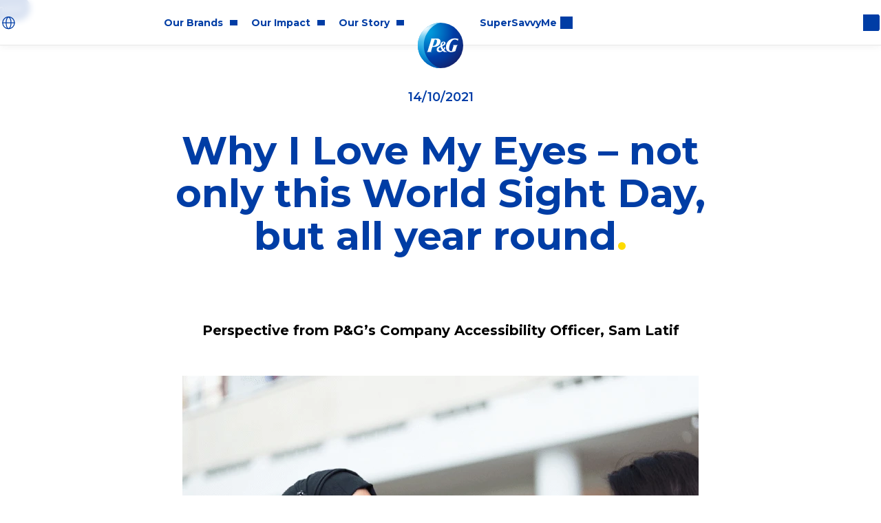

--- FILE ---
content_type: text/html
request_url: https://www.pg.co.uk/blogs/world-sight-day-2021/
body_size: 68339
content:
<!DOCTYPE html><html lang="en-GB" prefix="og: http://ogp.me/ns# fb: http://ogp.me/ns/fb#" class="page-blog blogs/world-sight-day-2021/" dir="ltr"><head><meta charSet="utf-8"/><meta name="viewport" content="width=device-width"/><title>World Sight Day 2021 | P&amp;G</title><meta name="Description" content="Perspective from P&amp;G’s Company Accessibility Officer, Sam Latif"/><link rel="canonical" href="https://www.pg.co.uk/blogs/world-sight-day-2021/"/><meta property="og:title" content="World Sight Day 2021 | P&amp;G"/><meta name="twitter:title" content="World Sight Day 2021 | P&amp;G"/><meta property="og:description" content="Perspective from P&amp;G’s Company Accessibility Officer, Sam Latif"/><meta name="twitter:description" content="Perspective from P&amp;G’s Company Accessibility Officer, Sam Latif"/><meta property="og:url" content="https://www.pg.co.uk/blogs/world-sight-day-2021/"/><meta property="og:type" content="Article"/><meta property="og:image" content="https://images.ctfassets.net/zyvr84rwvj68/2SAQl7PkVu1l2Pjb1jpAgp/c965c1a26d2ebc5ac04f948758bea3dc/PG_logo_OG.png"/><meta name="twitter:image" content="https://images.ctfassets.net/zyvr84rwvj68/2SAQl7PkVu1l2Pjb1jpAgp/c965c1a26d2ebc5ac04f948758bea3dc/PG_logo_OG.png"/><meta name="next-head-count" content="13"/><script>window.PGdataLayer={"GTM":{"SiteLocale":"en-GB","SiteTouchpoint":"4914","SiteCountry":"GB","SiteBrand":"PG","SiteLanguage":"EN","SitePlatform":"ModernWeb","SiteEnvironment":"PROD","SiteHost":"Azure","SiteTechnicalAgency":"CMG","SiteStatus":"live","SiteLocalContainer":"GTM-PHZ69JX","GoogleAnalyticsLocal":"UA-34779773-3","GoogleAnalyticsBrand":"","GoogleAnalyticsSiteSpeedSampleRate":"high","GoogleAnalyticsReportingView":"72162077","GoogleAnalyticsGA4MeasurementID":"G-PWNWVTXR4J","ConsentOverlay":"OneTrust","ConsentOverlayID":"htmllang/07276bbd-c691-41b5-9232-dd032f1c737a","SitePrivacyProtection":"GDPR","GoogleAnalyticsConsentRequired":"true","AnonymousCookieDisabled":"true"}}</script><link rel="dns-prefetch" href="//pghub.io/"/><link rel="dns-prefetch" href="//match.adsrvr.org/"/><link rel="dns-prefetch" href="//privacytermsprod.azureedge.net"/><link rel="dns-prefetch" href="//images.ctfassets.net/"/><link rel="apple-touch-icon" sizes="180x180" href="/assets/favicons/apple-touch-icon.png"/><link rel="icon" type="image/png" sizes="32x32" href="/assets/favicons/favicon-32x32.png"/><link rel="icon" type="image/png" sizes="16x16" href="/assets/favicons/favicon-16x16.png"/><link rel="manifest" href="/assets/favicons/site.webmanifest"/><link rel="mask-icon" href="/assets/favicons/safari-pinned-tab.svg"/><meta name="msapplication-TileColor" content="#ffffff"/><meta name="theme-color" content="#ffffff"/><link rel="preload" href="/css/GhLDVE605hGv.css" as="style"/><link rel="stylesheet" href="/css/GhLDVE605hGv.css" data-n-g="true"/><link rel="preload" href="/_next/static/css/ce9cdfa97c27d0e4.css" as="style"/><link rel="stylesheet" href="/_next/static/css/ce9cdfa97c27d0e4.css" data-n-p=""/><noscript data-n-css=""></noscript><script defer="" nomodule="" src="/_next/static/chunks/polyfills-42372ed130431b0a.js"></script><script defer="" src="/_next/static/chunks/5464.f6ce8f7e9152b54f.js"></script><script defer="" src="/_next/static/chunks/7287.06af2b45cd07151f.js"></script><script defer="" src="/_next/static/chunks/9703.2c874846638f2003.js"></script><script defer="" src="/_next/static/chunks/2340.a87539fd929df05b.js"></script><script defer="" src="/_next/static/chunks/7631.8c621d5b10f9828e.js"></script><script defer="" src="/_next/static/chunks/4493.a8b6309e87854c78.js"></script><script defer="" src="/_next/static/chunks/8533.cffc8df615c0a402.js"></script><script src="/_next/static/chunks/webpack-56cd7fcedb579251.js" defer=""></script><script src="/_next/static/chunks/framework-945b357d4a851f4b.js" defer=""></script><script src="/_next/static/chunks/main-df4ff6300dc7f34b.js" defer=""></script><script src="/_next/static/chunks/pages/_app-59d4a9b146bbf485.js" defer=""></script><script src="/_next/static/chunks/6912-16ca37b55b6f4677.js" defer=""></script><script src="/_next/static/chunks/1746-2983767c85678994.js" defer=""></script><script src="/_next/static/chunks/pages/%5B%5B...slug%5D%5D-3de5156b6b953064.js" defer=""></script><script src="/_next/static/hcHDD4MX7Abayjbc_8H9u/_buildManifest.js" defer=""></script><script src="/_next/static/hcHDD4MX7Abayjbc_8H9u/_ssgManifest.js" defer=""></script></head><body><div id="__next"><div class="page-container layout-container __variable_7f3862"><header class=""><div class="page-header"><nav class="navigation" aria-label="Main Navigation"><button class="navigation__menu" aria-label="Toggle main menu navigation"></button><ul class="navigation__body"><li class="navigation__item "><a class="external-link external-link--link animated event_menu_click navigation__link" href="#page-content" target="_self" rel="" data-action-detail="#page-content, Skip to main content" aria-label="Skip to main content"><span>Skip to main content</span></a></li><li class="navigation__item "><a id="home-link" class="external-link external-link--link animated event_menu_click navigation__link" href="/" target="_self" rel="" data-action-detail="pg.co.uk/, Home page"><div class="image navigation__group__icon"><img data-src="//images.ctfassets.net/zyvr84rwvj68/7znyJc3Y7SecEoKSYKWoaQ/46213b7a811dc67085e1e9875da59e79/P_G_Logo_RGB.svg" alt="Procter &amp; Gamble logo" height="720" width="720" class="image__file lazyload"/></div><span>Home page</span></a></li><li class="navigation__group" id="global-navigation"><ul class="navigation__group__items"><li class="navigation__group" id="global-navigation-header"><ul class="navigation__group__items"><li class="navigation__group"><div class="navigation__group__wrapper"><div class="image navigation__group__icon"><img data-src="//images.ctfassets.net/zyvr84rwvj68/1jrufzh0Yy5attkG0A7rQE/ceeaaab06fd1f010c72e84bf3c960f60/Brands_Blue.svg" alt="Our brands" height="64" width="64" class="image__file lazyload"/></div><span class="navigation__group__toggle"><span class="navigation__group__label">Our Brands</span></span></div><ul class="navigation__group__items"><li class="navigation__item "><a class="external-link external-link--link animated event_menu_click navigation__link" href="/brands/" target="_self" rel="" data-action-detail="pg.co.uk/brands/, Brands"><span>Brands</span></a></li><li class="navigation__item "><a class="external-link external-link--link animated event_menu_click navigation__link" href="/innovation/" target="_self" rel="" data-action-detail="pg.co.uk/innovation/, Innovation"><span>Innovation</span></a></li><li class="navigation__item "><a class="external-link external-link--link animated event_menu_click navigation__link" href="/product-safety/" target="_self" rel="" data-action-detail="pg.co.uk/product-safety/, Product Safety"><span>Product Safety</span></a></li><li class="navigation__item "><a class="external-link external-link--link animated event_menu_click navigation__link" href="/ingredients/" target="_self" rel="" data-action-detail="pg.co.uk/ingredients/, Ingredients"><span>Ingredients</span></a></li><li class="navigation__item "><a class="external-link external-link--link animated event_menu_click navigation__link" href="/fragrance-ingredients-list/" target="_self" rel="" data-action-detail="pg.co.uk/fragrance-ingredients-list/, Fragrance Ingredients List"><span>Fragrance Ingredients List</span></a></li><li class="navigation__item "><a class="external-link external-link--link animated event_menu_click navigation__link" href="/cruelty-free/" target="_self" rel="" data-action-detail="pg.co.uk/cruelty-free/, #BECRUELTYFREE"><span>#BECRUELTYFREE</span></a></li></ul></li><li class="navigation__group"><div class="navigation__group__wrapper"><div class="image navigation__group__icon"><img data-src="//images.ctfassets.net/zyvr84rwvj68/bKtdixDZVUxDgyeFuFBzF/ddfbed79da5b482f7622585343406f04/Our_Impact_Green.svg" alt="Our Impact" height="64" width="64" class="image__file lazyload"/></div><span class="navigation__group__toggle"><span class="navigation__group__label">Our Impact</span></span></div><ul class="navigation__group__items"><li class="navigation__item "><a class="external-link external-link--link animated event_menu_click navigation__link" href="/community-impact/" target="_self" rel="" data-action-detail="pg.co.uk/community-impact/, Community Impact"><span>Community Impact</span></a></li><li class="navigation__group link-group"><div class="navigation__group__wrapper"><span class="navigation__group__toggle"><a class="navigation__group__link" target="_blank" href="https://us.pg.com/equality-and-inclusion/"><span class="navigation__group__label">Equality & Inclusion</span></a></span></div><ul class="navigation__group__items link-group-items"><li class="navigation__item "><a class="external-link external-link--link animated event_menu_click navigation__link" href="https://us.pg.com/gender-equality/" target="_blank" rel="noopener noreferrer" data-action-detail="https://us.pg.com/gender-equality/, Gender"><span>Gender</span></a></li><li class="navigation__item "><a class="external-link external-link--link animated event_menu_click navigation__link" href="https://us.pg.com/people-with-disabilities/" target="_blank" rel="noopener noreferrer" data-action-detail="https://us.pg.com/people-with-disabilities/, People with Disabilities"><span>People with Disabilities</span></a></li><li class="navigation__item "><a class="external-link external-link--link animated event_menu_click navigation__link" href="https://us.pg.com/lgbtq-visibility/" target="_blank" rel="noopener noreferrer" data-action-detail="https://us.pg.com/lgbtq-visibility/, LGBTQ+"><span>LGBTQ+</span></a></li><li class="navigation__item "><a class="external-link external-link--link animated event_menu_click navigation__link" href="https://us.pg.com/racial-and-ethnic-inclusion/" target="_blank" rel="noopener noreferrer" data-action-detail="https://us.pg.com/racial-and-ethnic-inclusion/, Racial and Ethnic Inclusion"><span>Racial and Ethnic Inclusion</span></a></li></ul></li><li class="navigation__item "><a class="external-link external-link--link animated event_menu_click navigation__link" href="https://us.pg.com/environmental-sustainability/" target="_blank" rel="noopener noreferrer" data-action-detail="https://us.pg.com/environmental-sustainability/, Sustainability"><span>Sustainability</span></a></li><li class="navigation__item "><a class="external-link external-link--link animated event_menu_click navigation__link" href="https://us.pg.com/ethics-and-corporate-responsibility/" target="_blank" rel="noopener noreferrer" data-action-detail="https://us.pg.com/ethics-and-corporate-responsibility/, Ethics &amp; Responsibility"><span>Ethics & Responsibility</span></a></li></ul></li><li class="navigation__group"><div class="navigation__group__wrapper"><div class="image navigation__group__icon"><img data-src="//images.ctfassets.net/zyvr84rwvj68/67FpDeUhmgZst1MTl37UMK/77356d7dfd219f8d72b03219848c5518/Our_Story_Blue.svg" alt="Our Story" height="64" width="64" class="image__file lazyload"/></div><span class="navigation__group__toggle"><span class="navigation__group__label">Our Story</span></span></div><ul class="navigation__group__items"><li class="navigation__item "><a class="external-link external-link--link animated event_menu_click navigation__link" href="/who-we-are/" target="_self" rel="" data-action-detail="pg.co.uk/who-we-are/, Who We Are"><span>Who We Are</span></a></li><li class="navigation__item "><a class="external-link external-link--link animated event_menu_click navigation__link" href="/pg-history/" target="_self" rel="" data-action-detail="pg.co.uk/pg-history/, P&amp;G History"><span>P&G History</span></a></li><li class="navigation__item "><a class="external-link external-link--link animated event_menu_click navigation__link" href="/blogs/" target="_self" rel="" data-action-detail="pg.co.uk/blogs/, Blog"><span>Blog</span></a></li></ul></li><li class="navigation__item "><a title="SuperSavvyMe" class="external-link external-link--link animated event_menu_click navigation__link" href="https://www.supersavvyme.co.uk/" target="_blank" rel="noopener noreferrer" data-action-detail="https://www.supersavvyme.co.uk/, SuperSavvyMe"><div class="image navigation__group__icon"><img data-src="//images.ctfassets.net/zyvr84rwvj68/1Kb70SB1Zak24sWAGeSCca/77674966bd85aa06b974caa1371269e5/Rewards_Purple.svg" alt="" height="64" width="64" class="image__file lazyload" role="presentation"/></div><span>SuperSavvyMe</span></a></li></ul></li><li class="navigation__group" id="global-navigation-footer"><ul class="navigation__group__items"><li class="navigation__group" id="global-navigation-footer-contact-and-careers"><ul class="navigation__group__items"><li class="navigation__item "><a class="external-link external-link--link animated event_menu_click navigation__link" href="/contact-us/" target="_self" rel="" data-action-detail="pg.co.uk/contact-us/, Contact"><span>Contact</span></a></li><li class="navigation__item "><a class="external-link external-link--link animated event_menu_click navigation__link" href="https://www.pgcareers.com/" target="_blank" rel="noopener noreferrer" data-action-detail="https://www.pgcareers.com/, Careers"><span>Careers</span></a></li></ul></li><li class="navigation__group" id="global-navigation-footer-tertiary-pages"><ul class="navigation__group__items"><li class="navigation__group"><div class="navigation__group__wrapper"><span class="navigation__group__toggle"><span class="navigation__group__label">Partners & Investors</span></span></div><ul class="navigation__group__items"><li class="navigation__item "><a class="external-link external-link--link animated event_menu_click navigation__link" href="http://www.pginvestor.com/" target="_blank" rel="noopener noreferrer" data-action-detail="http://www.pginvestor.com/, Investors"><span>Investors</span></a></li><li class="navigation__item "><a class="external-link external-link--link animated event_menu_click navigation__link" href="https://www.pgconnectdevelop.com/" target="_blank" rel="noopener noreferrer" data-action-detail="https://www.pgconnectdevelop.com/, Partner with us"><span>Partner with us</span></a></li><li class="navigation__item "><a class="external-link external-link--link animated event_menu_click navigation__link" href="https://www.pgsupplier.com/en-US/" target="_blank" rel="noopener noreferrer" data-action-detail="https://www.pgsupplier.com/en-US/, Suppliers"><span>Suppliers</span></a></li><li class="navigation__item "><a class="external-link external-link--link animated event_menu_click navigation__link" href="/shelfhelp/" target="_self" rel="" data-action-detail="pg.co.uk/shelfhelp/, ShelfHelp"><span>ShelfHelp</span></a></li></ul></li><li class="navigation__group"><div class="navigation__group__wrapper"><span class="navigation__group__toggle"><span class="navigation__group__label">Our Company</span></span></div><ul class="navigation__group__items"><li class="navigation__item "><a class="external-link external-link--link animated event_menu_click navigation__link" href="/leadership-team/" target="_self" rel="" data-action-detail="pg.co.uk/leadership-team/, Leadership"><span>Leadership</span></a></li><li class="navigation__item "><a class="external-link external-link--link animated event_menu_click navigation__link" href="/structure-and-governance/" target="_self" rel="" data-action-detail="pg.co.uk/structure-and-governance/, Structure &amp; Governance"><span>Structure & Governance</span></a></li><li class="navigation__item "><a class="external-link external-link--link animated event_menu_click navigation__link" href="/policies-and-practices/" target="_self" rel="" data-action-detail="pg.co.uk/policies-and-practices/, Policies &amp; Practices"><span>Policies & Practices</span></a></li><li class="navigation__item "><a class="external-link external-link--link animated event_menu_click navigation__link" href="/archived-reports/" target="_self" rel="" data-action-detail="pg.co.uk/archived-reports/, Archive"><span>Archive</span></a></li><li class="navigation__item "><a class="external-link external-link--link animated event_menu_click navigation__link" href="/contact-us/pgnewsroom/" target="_self" rel="" data-action-detail="pg.co.uk/contact-us/pgnewsroom/, Newsroom"><span>Newsroom</span></a></li></ul></li><li class="navigation__item "><a class="external-link external-link--link animated event_menu_click navigation__link" href="/sitemap/" target="_self" rel="" data-action-detail="pg.co.uk/sitemap/, Sitemap"><span>Sitemap</span></a></li><li class="navigation__group"><div class="navigation__group__wrapper"><span class="navigation__group__toggle"><span class="navigation__group__label">Legal</span></span></div><ul class="navigation__group__items"><li class="navigation__item "><a class="external-link external-link--link animated event_menu_click navigation__link" href="https://privacypolicy.pg.com/en-GB/" target="_blank" rel="noopener noreferrer" data-action-detail="https://privacypolicy.pg.com/en-GB/, Privacy"><span>Privacy</span></a></li><li class="navigation__item "><a class="external-link external-link--link animated event_menu_click navigation__link" href="https://termsandconditions.pg.com/en-uk/#use" target="_blank" rel="noopener noreferrer" data-action-detail="https://termsandconditions.pg.com/en-uk/#use, Terms and Conditions"><span>Terms and Conditions</span></a></li><li class="navigation__item "><a title="My Data" class="external-link external-link--link animated event_menu_click navigation__link" href="https://preferencecenter.pg.com/en-gb/" target="_blank" rel="noopener noreferrer" data-action-detail="https://preferencecenter.pg.com/en-gb/, My Data"><span>My Data</span></a></li><li class="navigation__item "><a title="Procter &amp; Gamble Pension Fund – Scheme Information" class="external-link external-link--link animated event_menu_click navigation__link" href="/pension-fund-scheme-information/" target="_self" rel="" data-action-detail="pg.co.uk/pension-fund-scheme-information/, Procter &amp; Gamble Pension Fund – Scheme Information"><span>Procter & Gamble Pension Fund – Scheme Information</span></a></li><li class="navigation__item "><a class="external-link external-link--link animated event_menu_click navigation__link" href="https://images.ctfassets.net/zyvr84rwvj68/4qtF48etHKKRJh2zW7NpAn/4172b41ace63891d2b52a82ec0693405/UK_Modern_Slavery_Report_Final_2526.pdf" target="_blank" rel="noopener noreferrer" data-action-detail="https://images.ctfassets.net/zyvr84rwvj68/4qtF48etHKKRJh2zW7NpAn/4172b41ace63891d2b52a82ec0693405/UK_Modern_Slavery_Report_Final_2526.pdf, P&amp;G UK Modern Slavery Statement"><span>P&G UK Modern Slavery Statement</span></a></li><li class="navigation__item "><a class="external-link external-link--link animated event_menu_click navigation__link" href="/who-we-are/#paygap" target="_self" rel="" data-action-detail="pg.co.uk/who-we-are/, P&amp;G Gender Pay Gap Report"><span>P&G Gender Pay Gap Report</span></a></li></ul></li></ul></li><li class="navigation__group" id="global-navigation-footer-social-media"><ul class="navigation__group__items"><li class="navigation__item "><a class="external-link external-link--link animated event_socialmedia_exit navigation__link" href="https://www.facebook.com/proctergamble/" target="_blank" rel="noopener noreferrer" data-action-detail="https://www.facebook.com/proctergamble/, Facebook"><div class="image navigation__group__icon"><img data-src="//images.ctfassets.net/zyvr84rwvj68/3XaagqctBS6ayokwIC6yea/1288c38b266b5f5d1a884eccc801220a/icon-facebook-blue.svg" alt="" height="26" width="13" class="image__file lazyload" role="presentation"/></div><span>Facebook</span></a></li><li class="navigation__item "><a class="external-link external-link--link animated event_socialmedia_exit navigation__link" href="https://twitter.com/pguk" target="_blank" rel="noopener noreferrer" data-action-detail="https://twitter.com/pguk, Twitter"><div class="image navigation__group__icon"><img data-src="//images.ctfassets.net/zyvr84rwvj68/2XygRBczBK04sm8ysoooIE/74788ee2f4e714d0174774bf0593bf88/icon-tiwtter-blue.svg" alt="" height="26" width="32" class="image__file lazyload" role="presentation"/></div><span>Twitter</span></a></li><li class="navigation__item "><a class="external-link external-link--link animated event_socialmedia_exit navigation__link" href="https://www.youtube.com/channel/UCDzq6J0KoGCbps96JQuXWRg" target="_blank" rel="noopener noreferrer" data-action-detail="https://www.youtube.com/channel/UCDzq6J0KoGCbps96JQuXWRg, YouTube"><div class="image navigation__group__icon"><img data-src="//images.ctfassets.net/zyvr84rwvj68/4z0eFBPgQogAqUI8AaeUSA/633680cc84f41234e3d24dc980c8ce8d/icon-youtube-blue.svg" alt="" height="26" width="37" class="image__file lazyload" role="presentation"/></div><span>YouTube</span></a></li><li class="navigation__item "><a class="external-link external-link--link animated event_socialmedia_exit navigation__link" href="https://www.instagram.com/pgukandireland/" target="_blank" rel="noopener noreferrer" data-action-detail="https://www.instagram.com/pgukandireland/, Instagram"><div class="image navigation__group__icon"><img data-src="//images.ctfassets.net/zyvr84rwvj68/2AAq3oehaguw6uieckqiW0/0802e0fbd68abfd40a426f35749f4d17/icon-instagram-blue.svg" alt="" height="26" width="26" class="image__file lazyload" role="presentation"/></div><span>Instagram</span></a></li><li class="navigation__item "><a class="external-link external-link--link animated event_socialmedia_exit navigation__link" href="https://www.linkedin.com/company/procter-and-gamble/" target="_blank" rel="noopener noreferrer" data-action-detail="https://www.linkedin.com/company/procter-and-gamble/, LinkedIn"><div class="image navigation__group__icon"><img data-src="//images.ctfassets.net/zyvr84rwvj68/2PSPqreXCguQ8kioAWuyiO/ffbe8113fea76025ee21388ae2addf4d/icon-linkedin-blue.svg" alt="" height="26" width="29" class="image__file lazyload" role="presentation"/></div><span>LinkedIn</span></a></li></ul></li><li class="navigation__item "><p>© 2025 Procter &amp; Gamble </p></li></ul></li><li class="navigation__item "><a id="change-location-header" class="external-link external-link--link animated event_menu_click navigation__link" href="/locations/" target="_self" rel="" data-action-detail="pg.co.uk/locations/, UK/Ireland" aria-label="GB-EN, Change Location"><div class="image navigation__group__icon"><img data-src="//images.ctfassets.net/zyvr84rwvj68/6nElpqZmzSe6OWgqaau6Ow/47140d7fc4b4bb09cd7d9bac4ce967b0/GlobeSimple.svg" alt="Location selector icon" height="26" width="25" class="image__file lazyload"/></div><span>UK/Ireland</span></a></li></ul></li></ul></nav><form class="search" method="get" action="/search-results" role="search"><input type="search" name="query" placeholder="How may we help you?" id="6ksJIHiOacMiUIGWiIs68M" class="search__input js-search-field" autoComplete="off" value=""/><label class="search__label" for="6ksJIHiOacMiUIGWiIs68M" style="font-size:0">Search here</label><button hidden="" class="search__submit" type="submit">Search here</button></form></div></header><main class="page-content content-container page-blog blogs/world-sight-day-2021/" id="page-content"><div role="complementary" style="height:100%;width:100%;position:absolute;z-index:-1;left:0;top:0;max-width:100vw"><img src="[data-uri]" alt="Placeholder" width="100%" height="100%" class="lcp" style="position:absolute;z-index:-1;padding:10px;max-width:100%;left:0;top:0"/></div><div class="hero"><p class="hero__date ">14/10/2021</p><h1 class="hero__headline date" style="--hero-color:#003da5">Why I Love My Eyes – not only this World Sight Day, but all year round</h1></div><section class="fade-wrapper section" style="--fade-delay:200ms"><div class="section__body"><div class="formatted-text "><center><b><p style="font-size:20px;">Perspective from P&amp;G’s Company Accessibility Officer, Sam Latif</p></b></center></div><div class="image"><img data-src="//images.ctfassets.net/zyvr84rwvj68/1z5UwU92TbtldffXPDXtoz/d202cf84432226f3bef62b8e8c527522/image__3___1_.png?fm=webp&amp;q=90" alt="Sam Latif laughing in the company of another woman" height="500" width="750" class="image__file lazyload"/></div><div class="formatted-text "><p>“People often ask me what it is like to be unable to see. And the honest answer is that I don’t know any different. I have a condition called Retinitis Pigmentosa which means my vision is a little bit like a tunnel – and over time, that tunnel gets narrower and blurrier. My parents knew by the age of four that I was going to go blind later in life, and today I only have 3% of my vision. But just because I don’t know any different, it doesn’t mean that I don’t want to make the world a better and more inclusive place for people with low or no vision.</p>
<p>“Today is World Sight Day and this year’s theme is ‘Love Your Eyes’. I suppose that many people would assume that being blind or partially sighted is at odds with that theme, which couldn’t be further from the truth. I love my eyes because they have led me to where I am today – working as P&amp;G’s Company Accessibility Leader, placing inclusion at the heart of our business so we’re able to serve over 14 million people in the UK living with a visible or invisible disability.</p>
<p>“When I reflect on the past year, I am so proud of the strides P&amp;G has continued to make in the field of accessibility. As one of the world’s biggest advertisers, the introduction of audio description in the US, UK and Spain marked a significant moment in our journey towards creating a more equal world. Then last year, P&amp;G Beauty Europe launched France’s first ever accessible TV commercial in France with Head &amp; Shoulders. And I’m proud to say that this year, we have continued that progress – both globally and locally.</p>
<p>“In February, we were proud to launch the first ever audio described Superbowl advert on our laundry brand, Tide. Harnessing the power of such a huge platform spoke volumes to the low and no vision community – demonstrating our commitment to ensure they felt included during one of the biggest moments in the sporting calendar.</p>
<p>“We continued this momentum this summer, when Oral B and Gillette featured in a special advertising break in partnership with the Royal National Institute for the Blind and Channel 4, shown during the opening ceremony of the Paralympic Games Tokyo 2020. As part of the takeover, graphically treated TV copies (TVCs) which distorted the visual experience were shown, helping to demonstrate how it might look to someone with a visual impairment. I was so proud to see our brands continue to step up in this important area, driving awareness of the importance of including audio description within their advertisements.</p>
<p>“We’re innovating when it comes to audio description, too. In June, we ran our first adaptive audio description trial in the UK, which enabled us to apply audio description to TVCs that do not have enough natural gaps in the dialogue to provide a description. This was a pivotal moment in our journey towards inclusion, making audio description possible for all TVCs that require it, thereby opening it up to even more people. Doing so is not only beneficial to our business by ensuring that we can reach even more people through our advertising, but also means that people like me feel included.</p>
</div><div class="image"><img data-src="//images.ctfassets.net/zyvr84rwvj68/6m7HK6bEnU24PfXEJtJN9C/51746c2b7baa613d56ea65e6df01ed4c/image__4___1_.png?fm=webp&amp;q=90" alt="Sam Latif inspecting P&amp;G products" height="500" width="750" class="image__file lazyload"/></div><div class="formatted-text "><p>“But we’re looking beyond our advertising, too. The coronavirus pandemic was challenging for everyone in all sorts of ways, but for the low and no vision community it presented a fresh set of challenges. We were unable to see the arrows which guided us through one-way systems in-store, nor were we able to easily understand how close we were to others, which made social distancing challenging. This, in turn, means that people like me are often unlikely to spend more time than is necessary in-store – which means that businesses are missing out on our custom. Indeed, the ‘Purple Pound’ – that is, the spending power of people with disabilities – is estimated to be worth around £249 billion to the economy. It’s a hugely untapped area of potential growth.</p>
</div><div class="image"><img data-src="//images.ctfassets.net/zyvr84rwvj68/5pbgno6dtFdVSKH0u6Ja0R/5df77fb821b4977ce0e7dc0744cc2a46/image__5___1_.png?fm=webp&amp;q=90" alt="Pantene Feel the Silk" height="460" width="650" class="image__file lazyload"/></div><div class="formatted-text "><p>“Earlier this month, we made progress towards drastically improving the in-store experience for the blind and low vision community, through the introduction of NaviLens on haircare brand, Pantene. NaviLens is a coloured, bleeding edge QR code that can be scanned from several metres, wide angles and varied lighting conditions. It is activated via an app, reading key information about a product aloud. This means that for the first time ever, someone like me can navigate to a product, see what it represents, what it is made of and how it is used. It enables me to look at different products from a shelf and make thoughtful decisions of what I want to buy, instead of picking only what I am already familiar with. It’s an amazing step forward, and one which really highlights how innovating to include people with disabilities stands to benefit everyone. Imagine you’re in the haircare aisle and are specifically looking for a shampoo that is sulphate-free – through NaviLens, you can specify that, and then the app will only detect products that match that specification.</p>
<p>“As a company, we recognise that we’re on a journey towards creating a more accessible world – both within our organisation, and in wider society – and know that we don’t yet have all the answers. But what I hope is that by innovating our advertising, our communications, our products and more, we can help everyone in the low and no vision community to Love Their Eyes.”</p>
</div><div class="image"><img data-src="//images.ctfassets.net/zyvr84rwvj68/624PbV5GQnkwFDWTAiuPxZ/5cd3fcde8fb269f914d84597da7e42be/image__6___1_.png?fm=webp&amp;q=90" alt="Sam Latif holding Herbal Essences bottle" height="650" width="433" class="image__file lazyload"/></div><section class="cross-link-list"><div class="cross-link-list__content"><h2 class="cross-link-list__headline">Learn about our social efforts</h2><div class="cross-link-list__items"><div class="cross-link"><a target="" href="/innovation/" class="cross-link__link event_internal_link" data-action-detail="pg.co.uk/innovation/"><div class="image cross-link__image"><img data-src="//images.ctfassets.net/zyvr84rwvj68/hw63KHNMJYIfwzNXVHjQu/6868a81346562fa2052fbc39134ceba8/cross_link_innovation.png?fm=webp&amp;q=90" alt="" height="372" width="372" class="image__file lazyload" role="presentation"/></div><p style="color:#fff" class="cross-link__label"><span>See our Innovations</span><span class="cross-link__arrow-container"><svg class="cross-link__arrow" xmlns="http://www.w3.org/2000/svg" x="0px" y="0px" viewBox="0 0 20 15"><path fill="#fff" d="M12.6 0L10.5 2.1 14.3 5.9 0 5.8 0 8.8 14.1 8.9 10.6 12.4 12.7 14.6 19.9 7.3z"></path></svg></span></p></a></div><div class="cross-link"><a target="_blank" rel="noopener noreferrer" href="https://us.pg.com/equality-and-inclusion/" class="cross-link__link event_internal_link" data-action-detail="pg.co.uk/https://us.pg.com/equality-and-inclusion/"><div class="image cross-link__image"><img data-src="//images.ctfassets.net/zyvr84rwvj68/1cvzdVL7DXqkh6aHEOVQ22/dc090c2526ab509c806444ca7ee85289/cross_link_community_impact.png?fm=webp&amp;q=90" alt="" height="600" width="600" class="image__file lazyload" role="presentation"/></div><p style="color:#fff" class="cross-link__label"><span>Community Impact</span><span class="cross-link__arrow-container"><svg class="cross-link__arrow" xmlns="http://www.w3.org/2000/svg" x="0px" y="0px" viewBox="0 0 20 15"><path fill="#fff" d="M12.6 0L10.5 2.1 14.3 5.9 0 5.8 0 8.8 14.1 8.9 10.6 12.4 12.7 14.6 19.9 7.3z"></path></svg></span></p></a></div><div class="cross-link"><a target="_blank" rel="noopener noreferrer" href="https://us.pg.com/environmental-sustainability/" class="cross-link__link event_internal_link" data-action-detail="pg.co.uk/https://us.pg.com/environmental-sustainability/"><div class="image cross-link__image"><img data-src="//images.ctfassets.net/zyvr84rwvj68/1aGk0NWhgq6Dbd7oOpk6zH/bff0c3b8b30ede90ee324eefa216f89b/cross_link_sustainability.png?fm=webp&amp;q=90" alt="" height="372" width="372" class="image__file lazyload" role="presentation"/></div><p style="color:#fff" class="cross-link__label"><span>See our Environmental efforts</span><span class="cross-link__arrow-container"><svg class="cross-link__arrow" xmlns="http://www.w3.org/2000/svg" x="0px" y="0px" viewBox="0 0 20 15"><path fill="#fff" d="M12.6 0L10.5 2.1 14.3 5.9 0 5.8 0 8.8 14.1 8.9 10.6 12.4 12.7 14.6 19.9 7.3z"></path></svg></span></p></a></div></div></div></section></div></section></main><footer class="footer"><div class="footer__body"><a class="external-link external-link--button animated event_internal_link" href="#top" target="_self" rel="" data-action-detail="#top, Back to top"><span>Back to top</span></a><nav class="navigation" id="footerNavigationID"><ul class="navigation__body"><li class="navigation__group"><div class="navigation__group__wrapper"><span class="navigation__group__toggle"><span class="navigation__group__label">Connect</span></span></div><ul class="navigation__group__items"><li class="navigation__item "><a class="external-link external-link--link animated event_menu_click navigation__link" href="/contact-us/" target="_self" rel="" data-action-detail="pg.co.uk/contact-us/, Contact"><div class="image navigation__group__icon"><img data-src="//images.ctfassets.net/zyvr84rwvj68/1rAlAymnl2aqQGcaaaSaaU/f4bade301d00916884affa12b8d6a566/icon-contact.svg" alt="Contact us" height="27" width="20" class="image__file lazyload"/></div><span>Contact</span></a></li><li class="navigation__item "><a class="external-link external-link--link animated event_menu_click navigation__link" href="https://www.pgcareers.com/" target="_blank" rel="noopener noreferrer" data-action-detail="https://www.pgcareers.com/, Careers"><div class="image navigation__group__icon"><img data-src="//images.ctfassets.net/zyvr84rwvj68/6dseizrX7a4UwmoeWCUs8o/bc40348d0976f9b30d9bd1f7a952d817/icon-careers.svg" alt="Careers icon" height="27" width="30" class="image__file lazyload"/></div><span>Careers</span></a></li></ul></li><li class="navigation__group"><div class="navigation__group__wrapper"><span class="navigation__group__toggle"><span class="navigation__group__label">Partners & Investors</span></span></div><ul class="navigation__group__items"><li class="navigation__item "><a class="external-link external-link--link animated event_menu_click navigation__link" href="http://www.pginvestor.com/" target="_blank" rel="noopener noreferrer" data-action-detail="http://www.pginvestor.com/, Investors"><span>Investors</span></a></li><li class="navigation__item "><a class="external-link external-link--link animated event_menu_click navigation__link" href="https://www.pgconnectdevelop.com/" target="_blank" rel="noopener noreferrer" data-action-detail="https://www.pgconnectdevelop.com/, Partner with us"><span>Partner with us</span></a></li><li class="navigation__item "><a class="external-link external-link--link animated event_menu_click navigation__link" href="https://www.pgsupplier.com/en-US/" target="_blank" rel="noopener noreferrer" data-action-detail="https://www.pgsupplier.com/en-US/, Suppliers"><span>Suppliers</span></a></li><li class="navigation__item "><a class="external-link external-link--link animated event_menu_click navigation__link" href="/shelfhelp/" target="_self" rel="" data-action-detail="pg.co.uk/shelfhelp/, ShelfHelp"><span>ShelfHelp</span></a></li></ul></li><li class="navigation__group"><div class="navigation__group__wrapper"><span class="navigation__group__toggle"><span class="navigation__group__label">Our company</span></span></div><ul class="navigation__group__items"><li class="navigation__item "><a class="external-link external-link--link animated event_menu_click navigation__link" href="/leadership-team/" target="_self" rel="" data-action-detail="pg.co.uk/leadership-team/, Leadership"><span>Leadership</span></a></li><li class="navigation__item "><a class="external-link external-link--link animated event_menu_click navigation__link" href="/structure-and-governance/" target="_self" rel="" data-action-detail="pg.co.uk/structure-and-governance/, Structure &amp; Governance"><span>Structure & Governance</span></a></li><li class="navigation__item "><a class="external-link external-link--link animated event_menu_click navigation__link" href="/policies-and-practices/" target="_self" rel="" data-action-detail="pg.co.uk/policies-and-practices/, Policies &amp; Practices"><span>Policies & Practices</span></a></li><li class="navigation__item "><a class="external-link external-link--link animated event_menu_click navigation__link" href="/archived-reports/" target="_self" rel="" data-action-detail="pg.co.uk/archived-reports/, Archive"><span>Archive</span></a></li><li class="navigation__item "><a class="external-link external-link--link animated event_menu_click navigation__link" href="/contact-us/pgnewsroom/" target="_self" rel="" data-action-detail="pg.co.uk/contact-us/pgnewsroom/, Newsroom"><span>Newsroom</span></a></li></ul></li><li class="navigation__group"><div class="navigation__group__wrapper"><span class="navigation__group__toggle"><span class="navigation__group__label">Help</span></span></div><ul class="navigation__group__items"><li class="navigation__item "><a class="external-link external-link--link animated event_menu_click navigation__link" href="/sitemap/" target="_self" rel="" data-action-detail="pg.co.uk/sitemap/, Sitemap"><span>Sitemap</span></a></li></ul></li><li class="navigation__group"><div class="navigation__group__wrapper"><span class="navigation__group__toggle"><span class="navigation__group__label">Legal</span></span></div><ul class="navigation__group__items"><li class="navigation__item "><a title="Product Quality Notice" class="external-link external-link--link animated event_menu_click navigation__link" href="/notices/" target="_self" rel="" data-action-detail="pg.co.uk/notices/, Notices" aria-label="Product Quality Notice"><span>Notices</span></a></li><li class="navigation__item "><a class="external-link external-link--link animated event_menu_click navigation__link" href="https://privacypolicy.pg.com/en-GB/" target="_blank" rel="noopener noreferrer" data-action-detail="https://privacypolicy.pg.com/en-GB/, Privacy"><span>Privacy</span></a></li><li class="navigation__item "><a class="external-link external-link--link animated event_menu_click navigation__link" href="https://termsandconditions.pg.com/en-uk/#use" target="_blank" rel="noopener noreferrer" data-action-detail="https://termsandconditions.pg.com/en-uk/#use, Terms and Conditions"><span>Terms and Conditions</span></a></li><li class="navigation__item "><a title="My Data" class="external-link external-link--link animated event_menu_click navigation__link" href="https://preferencecenter.pg.com/en-gb/" target="_blank" rel="noopener noreferrer" data-action-detail="https://preferencecenter.pg.com/en-gb/, My Data"><span>My Data</span></a></li><li class="navigation__item "><a class="external-link external-link--link animated event_menu_click navigation__link" href="https://images.ctfassets.net/zyvr84rwvj68/4qtF48etHKKRJh2zW7NpAn/4172b41ace63891d2b52a82ec0693405/UK_Modern_Slavery_Report_Final_2526.pdf" target="_blank" rel="noopener noreferrer" data-action-detail="https://images.ctfassets.net/zyvr84rwvj68/4qtF48etHKKRJh2zW7NpAn/4172b41ace63891d2b52a82ec0693405/UK_Modern_Slavery_Report_Final_2526.pdf, P&amp;G UK Modern Slavery Statement"><span>P&G UK Modern Slavery Statement</span></a></li><li class="navigation__item "><a class="external-link external-link--link animated event_menu_click navigation__link" href="https://assets.ctfassets.net/zyvr84rwvj68/3YKCFu7G69kQoyfOXd4jFF/478908ef5285cab43f6e5f08baf1b248/S172_Final_2223_for_web.pdf" target="_blank" rel="noopener noreferrer" data-action-detail="https://assets.ctfassets.net/zyvr84rwvj68/3YKCFu7G69kQoyfOXd4jFF/478908ef5285cab43f6e5f08baf1b248/S172_Final_2223_for_web.pdf, Section 172 Statement"><span>Section 172 Statement</span></a></li><li class="navigation__item "><a class="external-link external-link--link animated event_menu_click navigation__link" href="/who-we-are/#paygap" target="_self" rel="" data-action-detail="pg.co.uk/who-we-are/, P&amp;G Gender Pay Gap Report"><span>P&G Gender Pay Gap Report</span></a></li><li class="navigation__item "><a title="Procter &amp; Gamble Pension Fund – Scheme Information" class="external-link external-link--link animated event_menu_click navigation__link" href="/pension-fund-scheme-information/" target="_self" rel="" data-action-detail="pg.co.uk/pension-fund-scheme-information/, Procter &amp; Gamble Pension Fund – Scheme Information"><span>Procter & Gamble Pension Fund – Scheme Information</span></a></li></ul></li></ul></nav></div><div class="footer__bottom"><div class="footer__location"><p class="footer__location__label">Change location</p><a class="external-link external-link--button animated event_internal_link footer__location__btn" href="/locations/" target="_self" rel="" data-action-detail="pg.co.uk/locations/, UK and Ireland" aria-label="GB-EN, Change Location"><span>UK and Ireland</span></a></div><p class="footer__copyright">© <!-- -->2026<!-- --> Procter &amp; Gamble</p><div class="footer__social"><a class="external-link external-link--link animated event_outbound_link link-image footer__social-link" href="https://www.facebook.com/proctergamble/" target="_blank" rel="noopener noreferrer" data-action-detail="https://www.facebook.com/proctergamble/, Facebook"><div class="image external-link__image"><img data-src="//images.ctfassets.net/zyvr84rwvj68/5ErqUbNZAav1jwnYzykEw3/6200fc303efef65166dd05d01857b082/Vector__1_.svg" alt="Facebook Icon" height="20" width="21" class="image__file lazyload"/></div><span>Facebook</span></a><a class="external-link external-link--link animated event_outbound_link link-image footer__social-link" href="https://twitter.com/pguk" target="_blank" rel="noopener noreferrer" data-action-detail="https://twitter.com/pguk, Twitter"><div class="image external-link__image"><img data-src="//images.ctfassets.net/zyvr84rwvj68/3HMl0x3a02D9jF6552npos/0a03d948627f0b13fdc50e57de075222/x.svg" alt="Twitter Icon" height="20" width="20" class="image__file lazyload"/></div><span>Twitter</span></a><a class="external-link external-link--link animated event_outbound_link link-image footer__social-link" href="https://www.youtube.com/channel/UCDzq6J0KoGCbps96JQuXWRg" target="_blank" rel="noopener noreferrer" data-action-detail="https://www.youtube.com/channel/UCDzq6J0KoGCbps96JQuXWRg, YouTube"><div class="image external-link__image"><img data-src="//images.ctfassets.net/zyvr84rwvj68/5WTZ9wxYPA4FCHwKrztFHP/835e58a1b3cffb47470dd9bdbae6fa6c/Group.svg" alt="YouTube Icon" height="18" width="25" class="image__file lazyload"/></div><span>YouTube</span></a><a class="external-link external-link--link animated event_outbound_link link-image footer__social-link" href="https://www.instagram.com/pgukandireland/" target="_blank" rel="noopener noreferrer" data-action-detail="https://www.instagram.com/pgukandireland/, Instagram"><div class="image external-link__image"><img data-src="//images.ctfassets.net/zyvr84rwvj68/OeO1Qqg9FIb8XxCrvHHB1/49a3ce51281b857d668dac4197eec6e2/Group_2281.svg" alt="Instagram Icon" height="23" width="22" class="image__file lazyload"/></div><span>Instagram</span></a><a class="external-link external-link--link animated event_outbound_link link-image footer__social-link" href="https://www.linkedin.com/company/procter-and-gamble/" target="_blank" rel="noopener noreferrer" data-action-detail="https://www.linkedin.com/company/procter-and-gamble/, LinkedIn"><div class="image external-link__image"><img data-src="//images.ctfassets.net/zyvr84rwvj68/2fJOqGWHLxuXTwxraAQmgu/ea2408497a6090f0607d6570f6b12479/Vector.svg" alt="LinkedIn Icon" height="22" width="21" class="image__file lazyload"/></div><span>LinkedIn</span></a></div></div></footer><button name="btnOneTrust" id="btnOneTrust" type="button" value="Cookie consent" class="btnOneTrust" aria-label="Cookie consent">Cookie consent</button><noscript><style>
            .fade-wrapper {
                opacity: 1 !important;
            }
        </style></noscript></div></div><noscript><iframe src="https://www.googletagmanager.com/ns.html?id=GTM-5KL7R2LX" height="0" width="0" style="display:none;visibility:hidden"></iframe></noscript><script id="__NEXT_DATA__" type="application/json">{"props":{"pageProps":{"content":[{"type":"section","children":[{"type":"formattedText","props":{"text":"\u003ccenter\u003e\u003cb\u003e\u003cp style=\"font-size:20px;\"\u003ePerspective from P\u0026G’s Company Accessibility Officer, Sam Latif\u003c/p\u003e\u003c/b\u003e\u003c/center\u003e"}},{"type":"image","props":{"url":"//images.ctfassets.net/zyvr84rwvj68/1z5UwU92TbtldffXPDXtoz/d202cf84432226f3bef62b8e8c527522/image__3___1_.png","alternativeText":"Sam Latif laughing in the company of another woman","width":750,"height":500}},{"type":"formattedText","props":{"text":"“People often ask me what it is like to be unable to see. And the honest answer is that I don’t know any different. I have a condition called Retinitis Pigmentosa which means my vision is a little bit like a tunnel – and over time, that tunnel gets narrower and blurrier. My parents knew by the age of four that I was going to go blind later in life, and today I only have 3% of my vision. But just because I don’t know any different, it doesn’t mean that I don’t want to make the world a better and more inclusive place for people with low or no vision.\n\n“Today is World Sight Day and this year’s theme is ‘Love Your Eyes’. I suppose that many people would assume that being blind or partially sighted is at odds with that theme, which couldn’t be further from the truth. I love my eyes because they have led me to where I am today – working as P\u0026G’s Company Accessibility Leader, placing inclusion at the heart of our business so we’re able to serve over 14 million people in the UK living with a visible or invisible disability.\n\n“When I reflect on the past year, I am so proud of the strides P\u0026G has continued to make in the field of accessibility. As one of the world’s biggest advertisers, the introduction of audio description in the US, UK and Spain marked a significant moment in our journey towards creating a more equal world. Then last year, P\u0026G Beauty Europe launched France’s first ever accessible TV commercial in France with Head \u0026 Shoulders. And I’m proud to say that this year, we have continued that progress – both globally and locally.\n\n“In February, we were proud to launch the first ever audio described Superbowl advert on our laundry brand, Tide. Harnessing the power of such a huge platform spoke volumes to the low and no vision community – demonstrating our commitment to ensure they felt included during one of the biggest moments in the sporting calendar.\n\n“We continued this momentum this summer, when Oral B and Gillette featured in a special advertising break in partnership with the Royal National Institute for the Blind and Channel 4, shown during the opening ceremony of the Paralympic Games Tokyo 2020. As part of the takeover, graphically treated TV copies (TVCs) which distorted the visual experience were shown, helping to demonstrate how it might look to someone with a visual impairment. I was so proud to see our brands continue to step up in this important area, driving awareness of the importance of including audio description within their advertisements.\n\n“We’re innovating when it comes to audio description, too. In June, we ran our first adaptive audio description trial in the UK, which enabled us to apply audio description to TVCs that do not have enough natural gaps in the dialogue to provide a description. This was a pivotal moment in our journey towards inclusion, making audio description possible for all TVCs that require it, thereby opening it up to even more people. Doing so is not only beneficial to our business by ensuring that we can reach even more people through our advertising, but also means that people like me feel included."}},{"type":"image","props":{"url":"//images.ctfassets.net/zyvr84rwvj68/6m7HK6bEnU24PfXEJtJN9C/51746c2b7baa613d56ea65e6df01ed4c/image__4___1_.png","alternativeText":"Sam Latif inspecting P\u0026G products","width":750,"height":500}},{"type":"formattedText","props":{"text":"“But we’re looking beyond our advertising, too. The coronavirus pandemic was challenging for everyone in all sorts of ways, but for the low and no vision community it presented a fresh set of challenges. We were unable to see the arrows which guided us through one-way systems in-store, nor were we able to easily understand how close we were to others, which made social distancing challenging. This, in turn, means that people like me are often unlikely to spend more time than is necessary in-store – which means that businesses are missing out on our custom. Indeed, the ‘Purple Pound’ – that is, the spending power of people with disabilities – is estimated to be worth around £249 billion to the economy. It’s a hugely untapped area of potential growth."}},{"type":"image","props":{"url":"//images.ctfassets.net/zyvr84rwvj68/5pbgno6dtFdVSKH0u6Ja0R/5df77fb821b4977ce0e7dc0744cc2a46/image__5___1_.png","alternativeText":"Pantene Feel the Silk","width":650,"height":460}},{"type":"formattedText","props":{"text":" “Earlier this month, we made progress towards drastically improving the in-store experience for the blind and low vision community, through the introduction of NaviLens on haircare brand, Pantene. NaviLens is a coloured, bleeding edge QR code that can be scanned from several metres, wide angles and varied lighting conditions. It is activated via an app, reading key information about a product aloud. This means that for the first time ever, someone like me can navigate to a product, see what it represents, what it is made of and how it is used. It enables me to look at different products from a shelf and make thoughtful decisions of what I want to buy, instead of picking only what I am already familiar with. It’s an amazing step forward, and one which really highlights how innovating to include people with disabilities stands to benefit everyone. Imagine you’re in the haircare aisle and are specifically looking for a shampoo that is sulphate-free – through NaviLens, you can specify that, and then the app will only detect products that match that specification.\n\n“As a company, we recognise that we’re on a journey towards creating a more accessible world – both within our organisation, and in wider society – and know that we don’t yet have all the answers. But what I hope is that by innovating our advertising, our communications, our products and more, we can help everyone in the low and no vision community to Love Their Eyes.”"}},{"type":"image","props":{"url":"//images.ctfassets.net/zyvr84rwvj68/624PbV5GQnkwFDWTAiuPxZ/5cd3fcde8fb269f914d84597da7e42be/image__6___1_.png","alternativeText":"Sam Latif holding Herbal Essences bottle","width":433,"height":650}},{"type":"crossLinkList","props":{"headline":"Learn about our social efforts"},"children":[{"type":"crossLink","props":{"label":"See our Innovations","image":{"props":{"url":"//images.ctfassets.net/zyvr84rwvj68/hw63KHNMJYIfwzNXVHjQu/6868a81346562fa2052fbc39134ceba8/cross_link_innovation.png","width":372,"height":372}},"url":"/innovation/"}},{"type":"crossLink","props":{"label":"Community Impact","image":{"props":{"url":"//images.ctfassets.net/zyvr84rwvj68/1cvzdVL7DXqkh6aHEOVQ22/dc090c2526ab509c806444ca7ee85289/cross_link_community_impact.png","width":600,"height":600}},"url":"https://us.pg.com/equality-and-inclusion/","newTab":true}},{"type":"crossLink","props":{"label":"See our Environmental efforts","image":{"props":{"url":"//images.ctfassets.net/zyvr84rwvj68/1aGk0NWhgq6Dbd7oOpk6zH/bff0c3b8b30ede90ee324eefa216f89b/cross_link_sustainability.png","width":372,"height":372}},"url":"https://us.pg.com/environmental-sustainability/","newTab":true}}]}]}],"hero":{"type":"hero","props":{"headline":"Why I Love My Eyes – not only this World Sight Day, but all year round","date":"14/10/2021","locale":"en-GB"}},"pageIdentifier":"page-blog blogs/world-sight-day-2021/","locale":"en-GB","header":{"type":"header","children":[{"type":"navigation","props":{"landmarkAria":"Main Navigation","showMobileToggle":true},"children":[{"type":"navigationItem","props":{"entryId":"1DT9TSIKW96LYIXRUO6Is2","link":{"props":{"label":"Skip to main content","url":"#page-content","type":"Link","ariaLabel":"Skip to main content"}}}},{"type":"navigationItem","props":{"entryId":"20yrQB25g8SAEaqm6Oga2m","link":{"props":{"label":"Home page","url":"/","type":"Link","anchorId":"home-link"}},"icon":{"props":{"url":"//images.ctfassets.net/zyvr84rwvj68/7znyJc3Y7SecEoKSYKWoaQ/46213b7a811dc67085e1e9875da59e79/P_G_Logo_RGB.svg","alternativeText":"Procter \u0026 Gamble logo","width":720,"height":720}}}},{"type":"navigationGroup","props":{"anchorId":"global-navigation"},"children":[{"type":"navigationGroup","props":{"anchorId":"global-navigation-header"},"children":[{"type":"navigationGroup","props":{"label":"Our Brands","icon":{"props":{"url":"//images.ctfassets.net/zyvr84rwvj68/1jrufzh0Yy5attkG0A7rQE/ceeaaab06fd1f010c72e84bf3c960f60/Brands_Blue.svg","alternativeText":"Our brands","width":64,"height":64}}},"children":[{"type":"navigationItem","props":{"entryId":"2vxG4xiYc0IuAcIcUmsmuW07b67231461f0","link":{"props":{"label":"Brands","url":"/brands/","type":"Link"}}}},{"type":"navigationItem","props":{"entryId":"1fbecxhBSM0EDo3uT8NQzn07b67231461f0","link":{"props":{"label":"Innovation","url":"/innovation/","type":"Link"}}}},{"type":"navigationItem","props":{"entryId":"3ZGO72V53iIWaqWioCQQem07b67231461f0","link":{"props":{"label":"Product Safety","url":"/product-safety/","type":"Link"}}}},{"type":"navigationItem","props":{"entryId":"5RImdRYQHCqkge4Auaoe0y07b67231461f0","link":{"props":{"label":"Ingredients","url":"/ingredients/","type":"Link"}}}},{"type":"navigationItem","props":{"entryId":"4DuWFLd0eRM9KTToBXzz3k07b67231461f0","link":{"props":{"label":"Fragrance Ingredients List","url":"/fragrance-ingredients-list/","type":"Link"}}}},{"type":"navigationItem","props":{"entryId":"5dOcIctpBGdpsnHeHusPDP07b67231461f0","link":{"props":{"label":"#BECRUELTYFREE","url":"/cruelty-free/","type":"Link"}}}}]},{"type":"navigationGroup","props":{"label":"Our Impact","icon":{"props":{"url":"//images.ctfassets.net/zyvr84rwvj68/bKtdixDZVUxDgyeFuFBzF/ddfbed79da5b482f7622585343406f04/Our_Impact_Green.svg","alternativeText":"Our Impact","width":64,"height":64}}},"children":[{"type":"navigationItem","props":{"entryId":"3nhS3eJwBWcmMOuSUemgoU07b67231461f0","link":{"props":{"label":"Community Impact","url":"/community-impact/","type":"Link"}}}},{"type":"navigationGroup","props":{"label":"Equality \u0026 Inclusion","linkGroup":true,"linkUrl":"https://us.pg.com/equality-and-inclusion/","newTab":true},"children":[{"type":"navigationItem","props":{"entryId":"2hA0Hfui4JPguExu0HaJpi","link":{"props":{"label":"Gender","url":"https://us.pg.com/gender-equality/","type":"Link","newWindow":true}}}},{"type":"navigationItem","props":{"entryId":"70T0ESFc4x7ktBbg8V9qd1","link":{"props":{"label":"People with Disabilities","url":"https://us.pg.com/people-with-disabilities/","type":"Link","newWindow":true}}}},{"type":"navigationItem","props":{"entryId":"7v7SXkSsLMYZHZeyNyS4TT","link":{"props":{"label":"LGBTQ+","url":"https://us.pg.com/lgbtq-visibility/","type":"Link","newWindow":true}}}},{"type":"navigationItem","props":{"entryId":"7Strsm3LIQQAwOtGfpBUR","link":{"props":{"label":"Racial and Ethnic Inclusion","url":"https://us.pg.com/racial-and-ethnic-inclusion/","type":"Link","newWindow":true}}}}]},{"type":"navigationItem","props":{"entryId":"4PN6hMk5mh32Pyqj4Miza07b67231461f0","link":{"props":{"label":"Sustainability","url":"https://us.pg.com/environmental-sustainability/","type":"Link","newWindow":true}}}},{"type":"navigationItem","props":{"entryId":"7kcI5aDk9OaXvPuQ6zo9V807b67231461f0","link":{"props":{"label":"Ethics \u0026 Responsibility","url":"https://us.pg.com/ethics-and-corporate-responsibility/","type":"Link","newWindow":true}}}}]},{"type":"navigationGroup","props":{"label":"Our Story","icon":{"props":{"url":"//images.ctfassets.net/zyvr84rwvj68/67FpDeUhmgZst1MTl37UMK/77356d7dfd219f8d72b03219848c5518/Our_Story_Blue.svg","alternativeText":"Our Story","width":64,"height":64}}},"children":[{"type":"navigationItem","props":{"entryId":"7gKAyStQQgGWquw4wgYccY07b67231461f0","link":{"props":{"label":"Who We Are","url":"/who-we-are/","type":"Link"}}}},{"type":"navigationItem","props":{"entryId":"6lTn0yrwqoAOfQxTsIXuod07b67231461f0","link":{"props":{"label":"P\u0026G History","url":"/pg-history/","type":"Link"}}}},{"type":"navigationItem","props":{"entryId":"e5QEOTZVEupTTmfDdkrE507b67231461f0","link":{"props":{"label":"Blog","url":"/blogs/","type":"Link"}}}}]},{"type":"navigationItem","props":{"entryId":"3WycCIVOh22cYu64Wo2kay","link":{"props":{"label":"SuperSavvyMe","url":"https://www.supersavvyme.co.uk/","type":"Link","newWindow":true,"title":"SuperSavvyMe"}},"icon":{"props":{"url":"//images.ctfassets.net/zyvr84rwvj68/1Kb70SB1Zak24sWAGeSCca/77674966bd85aa06b974caa1371269e5/Rewards_Purple.svg","width":64,"height":64}}}}]},{"type":"navigationGroup","props":{"anchorId":"global-navigation-footer"},"children":[{"type":"navigationGroup","props":{"anchorId":"global-navigation-footer-contact-and-careers"},"children":[{"type":"navigationItem","props":{"entryId":"Zl1ILetqOyiiKAIycecmi","link":{"props":{"label":"Contact","url":"/contact-us/","type":"Link"}}}},{"type":"navigationItem","props":{"entryId":"3spvgz4u7CUa0SIS4gYQSa","link":{"props":{"label":"Careers","url":"https://www.pgcareers.com/","type":"Link","newWindow":true}}}}]},{"type":"navigationGroup","props":{"anchorId":"global-navigation-footer-tertiary-pages"},"children":[{"type":"navigationGroup","props":{"label":"Partners \u0026 Investors"},"children":[{"type":"navigationItem","props":{"entryId":"3SCB6oRa9WeSKyc6Gg4iuc","link":{"props":{"label":"Investors","url":"http://www.pginvestor.com/","type":"Link","newWindow":true}}}},{"type":"navigationItem","props":{"entryId":"6HopxJClyg64wk6i4QuM0A","link":{"props":{"label":"Partner with us","url":"https://www.pgconnectdevelop.com/","type":"Link","newWindow":true}}}},{"type":"navigationItem","props":{"entryId":"4Ty3rG4uFiQoQi60Ee2GSW","link":{"props":{"label":"Suppliers","url":"https://www.pgsupplier.com/en-US/","type":"Link","newWindow":true}}}},{"type":"navigationItem","props":{"entryId":"KgbSuhW8KYcO0mMSyWu2m","link":{"props":{"label":"ShelfHelp","url":"/shelfhelp/","type":"Link"}}}}]},{"type":"navigationGroup","props":{"label":"Our Company"},"children":[{"type":"navigationItem","props":{"entryId":"14c2pHWi1oYwKuKKQC6k6G","link":{"props":{"label":"Leadership","url":"/leadership-team/","type":"Link"}}}},{"type":"navigationItem","props":{"entryId":"5mbStic3te4qkQW4uWaOQi","link":{"props":{"label":"Structure \u0026 Governance","url":"/structure-and-governance/","type":"Link"}}}},{"type":"navigationItem","props":{"entryId":"1SF5skqb4UoKIU6O2og6qK","link":{"props":{"label":"Policies \u0026 Practices","url":"/policies-and-practices/","type":"Link"}}}},{"type":"navigationItem","props":{"entryId":"TIyBfsvWa4Wokmc8aqscO","link":{"props":{"label":"Archive","url":"/archived-reports/","type":"Link"}}}},{"type":"navigationItem","props":{"entryId":"3ui3bW0YLmmKu8KmOyM26K","link":{"props":{"label":"Newsroom","url":"/contact-us/pgnewsroom/","type":"Link"}}}}]},{"type":"navigationItem","props":{"entryId":"5oKbZivyEgEmEO0u8uUkYA","link":{"props":{"label":"Sitemap","url":"/sitemap/","type":"Link"}}}},{"type":"navigationGroup","props":{"label":"Legal"},"children":[{"type":"navigationItem","props":{"entryId":"4L42EEWNbiq4S6IWMAWWWw","link":{"props":{"label":"Privacy","url":"https://privacypolicy.pg.com/en-GB/","type":"Link","newWindow":true}}}},{"type":"navigationItem","props":{"entryId":"3AAKMkssDuY8Mcw2uk8M46","link":{"props":{"label":"Terms and Conditions","url":"https://termsandconditions.pg.com/en-uk/#use","type":"Link","newWindow":true}}}},{"type":"navigationItem","props":{"entryId":"2qnibn9CiuP9MkJ29i1yDZ","link":{"props":{"label":"My Data","url":"https://preferencecenter.pg.com/en-gb/","type":"Link","newWindow":true,"title":"My Data"}}}},{"type":"navigationItem","props":{"entryId":"6LOHOvzwtOw2ywCKqkQOoK","link":{"props":{"label":"Procter \u0026 Gamble Pension Fund – Scheme Information","url":"/pension-fund-scheme-information/","type":"Link","title":"Procter \u0026 Gamble Pension Fund – Scheme Information"}}}},{"type":"navigationItem","props":{"entryId":"4lzXDF5C5yG0imYOkmgmyw","link":{"props":{"label":"P\u0026G UK Modern Slavery Statement","url":"https://images.ctfassets.net/zyvr84rwvj68/4qtF48etHKKRJh2zW7NpAn/4172b41ace63891d2b52a82ec0693405/UK_Modern_Slavery_Report_Final_2526.pdf","type":"Link","newWindow":true}}}},{"type":"navigationItem","props":{"entryId":"iLW4cL2yXeOcU8eC60UkI","link":{"props":{"label":"P\u0026G Gender Pay Gap Report","url":"/who-we-are/#paygap","type":"Link"}}}}]}]},{"type":"navigationGroup","props":{"anchorId":"global-navigation-footer-social-media"},"children":[{"type":"navigationItem","props":{"entryId":"2mqWd1tWUMyIwumCEUgkos","link":{"props":{"label":"Facebook","url":"https://www.facebook.com/proctergamble/","type":"Link","newWindow":true}},"icon":{"props":{"url":"//images.ctfassets.net/zyvr84rwvj68/3XaagqctBS6ayokwIC6yea/1288c38b266b5f5d1a884eccc801220a/icon-facebook-blue.svg","width":13,"height":26}}}},{"type":"navigationItem","props":{"entryId":"1AVDWK5GPikkqmWqqIyGi2","link":{"props":{"label":"Twitter","url":"https://twitter.com/pguk","type":"Link","newWindow":true}},"icon":{"props":{"url":"//images.ctfassets.net/zyvr84rwvj68/2XygRBczBK04sm8ysoooIE/74788ee2f4e714d0174774bf0593bf88/icon-tiwtter-blue.svg","width":32,"height":26}}}},{"type":"navigationItem","props":{"entryId":"4C451DF0bYuQwc0SsmkA4u","link":{"props":{"label":"YouTube","url":"https://www.youtube.com/channel/UCDzq6J0KoGCbps96JQuXWRg","type":"Link","newWindow":true}},"icon":{"props":{"url":"//images.ctfassets.net/zyvr84rwvj68/4z0eFBPgQogAqUI8AaeUSA/633680cc84f41234e3d24dc980c8ce8d/icon-youtube-blue.svg","width":37,"height":26}}}},{"type":"navigationItem","props":{"entryId":"2AONsrtNmsWy4g6UGYck48","link":{"props":{"label":"Instagram","url":"https://www.instagram.com/pgukandireland/","type":"Link","newWindow":true}},"icon":{"props":{"url":"//images.ctfassets.net/zyvr84rwvj68/2AAq3oehaguw6uieckqiW0/0802e0fbd68abfd40a426f35749f4d17/icon-instagram-blue.svg","width":26,"height":26}}}},{"type":"navigationItem","props":{"entryId":"2Docuz7UdC6yockwkeM860","link":{"props":{"label":"LinkedIn","url":"https://www.linkedin.com/company/procter-and-gamble/","type":"Link","newWindow":true}},"icon":{"props":{"url":"//images.ctfassets.net/zyvr84rwvj68/2PSPqreXCguQ8kioAWuyiO/ffbe8113fea76025ee21388ae2addf4d/icon-linkedin-blue.svg","width":29,"height":26}}}}]},{"type":"navigationItem","props":{"entryId":"4jWqxQzy7dzsz3ZAYQ2xjn","text":"© 2025 Procter \u0026 Gamble "}}]},{"type":"navigationItem","props":{"entryId":"4jBaXC0xfOQ6WWOOkM0GYg","link":{"props":{"label":"UK/Ireland","url":"/locations/","type":"Link","anchorId":"change-location-header","ariaLabel":"GB-EN, Change Location"}},"icon":{"props":{"url":"//images.ctfassets.net/zyvr84rwvj68/6nElpqZmzSe6OWgqaau6Ow/47140d7fc4b4bb09cd7d9bac4ce967b0/GlobeSimple.svg","alternativeText":"Location selector icon","width":25,"height":26}}}}]}]},{"type":"search","props":{"entryId":"6ksJIHiOacMiUIGWiIs68M","placeholder":"How may we help you?","resultsUrl":"/search-results","labelText":"Search here"}}]},"footer":{"type":"footer","children":[{"type":"externalLink","props":{"label":"Back to top","url":"#top","type":"Button"}},{"type":"navigation","props":{"anchorId":"footerNavigationID"},"children":[{"type":"navigationGroup","props":{"label":"Connect"},"children":[{"type":"navigationItem","props":{"entryId":"3DikIaG7nWGiic0Oqe62IY","link":{"props":{"label":"Contact","url":"/contact-us/","type":"Link"}},"icon":{"props":{"url":"//images.ctfassets.net/zyvr84rwvj68/1rAlAymnl2aqQGcaaaSaaU/f4bade301d00916884affa12b8d6a566/icon-contact.svg","alternativeText":"Contact us","width":20,"height":27}}}},{"type":"navigationItem","props":{"entryId":"zOGNGY3nagCi8YiW0060O","link":{"props":{"label":"Careers","url":"https://www.pgcareers.com/","type":"Link","newWindow":true}},"icon":{"props":{"url":"//images.ctfassets.net/zyvr84rwvj68/6dseizrX7a4UwmoeWCUs8o/bc40348d0976f9b30d9bd1f7a952d817/icon-careers.svg","alternativeText":"Careers icon","width":30,"height":27}}}}]},{"type":"navigationGroup","props":{"label":"Partners \u0026 Investors"},"children":[{"type":"navigationItem","props":{"entryId":"1zgbXLVsEgOkM4mA4qYWmS","link":{"props":{"label":"Investors","url":"http://www.pginvestor.com/","type":"Link","newWindow":true}}}},{"type":"navigationItem","props":{"entryId":"59DDOoZureaYaqESCqyyie","link":{"props":{"label":"Partner with us","url":"https://www.pgconnectdevelop.com/","type":"Link","newWindow":true}}}},{"type":"navigationItem","props":{"entryId":"otVugIpd8y0a2UWwCUcwS","link":{"props":{"label":"Suppliers","url":"https://www.pgsupplier.com/en-US/","type":"Link","newWindow":true}}}},{"type":"navigationItem","props":{"entryId":"KgbSuhW8KYcO0mMSyWu2m","link":{"props":{"label":"ShelfHelp","url":"/shelfhelp/","type":"Link"}}}}]},{"type":"navigationGroup","props":{"label":"Our company"},"children":[{"type":"navigationItem","props":{"entryId":"14c2pHWi1oYwKuKKQC6k6G","link":{"props":{"label":"Leadership","url":"/leadership-team/","type":"Link"}}}},{"type":"navigationItem","props":{"entryId":"5mbStic3te4qkQW4uWaOQi","link":{"props":{"label":"Structure \u0026 Governance","url":"/structure-and-governance/","type":"Link"}}}},{"type":"navigationItem","props":{"entryId":"1SF5skqb4UoKIU6O2og6qK","link":{"props":{"label":"Policies \u0026 Practices","url":"/policies-and-practices/","type":"Link"}}}},{"type":"navigationItem","props":{"entryId":"TIyBfsvWa4Wokmc8aqscO","link":{"props":{"label":"Archive","url":"/archived-reports/","type":"Link"}}}},{"type":"navigationItem","props":{"entryId":"3ui3bW0YLmmKu8KmOyM26K","link":{"props":{"label":"Newsroom","url":"/contact-us/pgnewsroom/","type":"Link"}}}}]},{"type":"navigationGroup","props":{"label":"Help"},"children":[{"type":"navigationItem","props":{"entryId":"5oKbZivyEgEmEO0u8uUkYA","link":{"props":{"label":"Sitemap","url":"/sitemap/","type":"Link"}}}}]},{"type":"navigationGroup","props":{"label":"Legal"},"children":[{"type":"navigationItem","props":{"entryId":"1PsdYmMQsv4X5bTtsSR8xa","link":{"props":{"label":"Notices","url":"/notices/","type":"Link","title":"Product Quality Notice","ariaLabel":"Product Quality Notice"}}}},{"type":"navigationItem","props":{"entryId":"4L42EEWNbiq4S6IWMAWWWw","link":{"props":{"label":"Privacy","url":"https://privacypolicy.pg.com/en-GB/","type":"Link","newWindow":true}}}},{"type":"navigationItem","props":{"entryId":"3AAKMkssDuY8Mcw2uk8M46","link":{"props":{"label":"Terms and Conditions","url":"https://termsandconditions.pg.com/en-uk/#use","type":"Link","newWindow":true}}}},{"type":"navigationItem","props":{"entryId":"2qnibn9CiuP9MkJ29i1yDZ","link":{"props":{"label":"My Data","url":"https://preferencecenter.pg.com/en-gb/","type":"Link","newWindow":true,"title":"My Data"}}}},{"type":"navigationItem","props":{"entryId":"4lzXDF5C5yG0imYOkmgmyw","link":{"props":{"label":"P\u0026G UK Modern Slavery Statement","url":"https://images.ctfassets.net/zyvr84rwvj68/4qtF48etHKKRJh2zW7NpAn/4172b41ace63891d2b52a82ec0693405/UK_Modern_Slavery_Report_Final_2526.pdf","type":"Link","newWindow":true}}}},{"type":"navigationItem","props":{"entryId":"2179O6lgurEDfq8t3XAR3X","link":{"props":{"label":"Section 172 Statement","url":"https://assets.ctfassets.net/zyvr84rwvj68/3YKCFu7G69kQoyfOXd4jFF/478908ef5285cab43f6e5f08baf1b248/S172_Final_2223_for_web.pdf","type":"Link","newWindow":true}}}},{"type":"navigationItem","props":{"entryId":"iLW4cL2yXeOcU8eC60UkI","link":{"props":{"label":"P\u0026G Gender Pay Gap Report","url":"/who-we-are/#paygap","type":"Link"}}}},{"type":"navigationItem","props":{"entryId":"6LOHOvzwtOw2ywCKqkQOoK","link":{"props":{"label":"Procter \u0026 Gamble Pension Fund – Scheme Information","url":"/pension-fund-scheme-information/","type":"Link","title":"Procter \u0026 Gamble Pension Fund – Scheme Information"}}}}]}]}],"socialIcons":[{"props":{"label":"Facebook","url":"https://www.facebook.com/proctergamble/","type":"Link","newWindow":true,"linkImage":{"props":{"url":"//images.ctfassets.net/zyvr84rwvj68/5ErqUbNZAav1jwnYzykEw3/6200fc303efef65166dd05d01857b082/Vector__1_.svg","alternativeText":"Facebook Icon","width":21,"height":20,"hiddenDesktop":false,"hiddenMobile":false}}}},{"props":{"label":"Twitter","url":"https://twitter.com/pguk","type":"Link","newWindow":true,"linkImage":{"props":{"url":"//images.ctfassets.net/zyvr84rwvj68/3HMl0x3a02D9jF6552npos/0a03d948627f0b13fdc50e57de075222/x.svg","alternativeText":"Twitter Icon","width":20,"height":20,"hiddenDesktop":false,"hiddenMobile":false}}}},{"props":{"label":"YouTube","url":"https://www.youtube.com/channel/UCDzq6J0KoGCbps96JQuXWRg","type":"Link","newWindow":true,"linkImage":{"props":{"url":"//images.ctfassets.net/zyvr84rwvj68/5WTZ9wxYPA4FCHwKrztFHP/835e58a1b3cffb47470dd9bdbae6fa6c/Group.svg","alternativeText":"YouTube Icon","width":25,"height":18,"hiddenDesktop":false,"hiddenMobile":false}}}},{"props":{"label":"Instagram","url":"https://www.instagram.com/pgukandireland/","type":"Link","newWindow":true,"linkImage":{"props":{"url":"//images.ctfassets.net/zyvr84rwvj68/OeO1Qqg9FIb8XxCrvHHB1/49a3ce51281b857d668dac4197eec6e2/Group_2281.svg","alternativeText":"Instagram Icon","width":22,"height":23,"hiddenDesktop":false,"hiddenMobile":false}}}},{"props":{"label":"LinkedIn","url":"https://www.linkedin.com/company/procter-and-gamble/","type":"Link","newWindow":true,"linkImage":{"props":{"url":"//images.ctfassets.net/zyvr84rwvj68/2fJOqGWHLxuXTwxraAQmgu/ea2408497a6090f0607d6570f6b12479/Vector.svg","alternativeText":"LinkedIn Icon","width":21,"height":22,"hiddenDesktop":false,"hiddenMobile":false}}}}],"locationLink":{"props":{"label":"UK and Ireland","url":"/locations/","type":"Link","newWindow":false,"ariaLabel":"GB-EN, Change Location"}},"locationLabel":"Change location"},"previousPage":null,"nextPage":null,"slug":"blogs/world-sight-day-2021/","lang":{"code":"en-GB","direction":"ltr"},"pgDataLayer":{"GTM":{"SiteLocale":"en-GB","SiteTouchpoint":"4914","SiteCountry":"GB","SiteBrand":"PG","SiteLanguage":"EN","SitePlatform":"ModernWeb","SiteEnvironment":"PROD","SiteHost":"Azure","SiteTechnicalAgency":"CMG","SiteStatus":"live","SiteLocalContainer":"GTM-PHZ69JX","GoogleAnalyticsLocal":"UA-34779773-3","GoogleAnalyticsBrand":"","GoogleAnalyticsSiteSpeedSampleRate":"high","GoogleAnalyticsReportingView":"72162077","GoogleAnalyticsGA4MeasurementID":"G-PWNWVTXR4J","ConsentOverlay":"OneTrust","ConsentOverlayID":"htmllang/07276bbd-c691-41b5-9232-dd032f1c737a","SitePrivacyProtection":"GDPR","GoogleAnalyticsConsentRequired":"true","AnonymousCookieDisabled":"true"}},"dataLayer":null,"meta":[{"property":"Title","content":"World Sight Day 2021 | P\u0026G"},{"property":"Description","content":"Perspective from P\u0026G’s Company Accessibility Officer, Sam Latif"},{"property":"Canonical Page","content":"https://www.pg.co.uk/blogs/world-sight-day-2021/"},{"property":"og:title","content":"World Sight Day 2021 | P\u0026G"},{"property":"twitter:title","content":"World Sight Day 2021 | P\u0026G"},{"property":"og:description","content":"Perspective from P\u0026G’s Company Accessibility Officer, Sam Latif"},{"property":"twitter:description","content":"Perspective from P\u0026G’s Company Accessibility Officer, Sam Latif"},{"property":"og:url","content":"https://www.pg.co.uk/blogs/world-sight-day-2021/"},{"property":"og:type","content":"Article"},{"property":"og:image","content":"https://images.ctfassets.net/zyvr84rwvj68/2SAQl7PkVu1l2Pjb1jpAgp/c965c1a26d2ebc5ac04f948758bea3dc/PG_logo_OG.png"},{"property":"twitter:image","content":"https://images.ctfassets.net/zyvr84rwvj68/2SAQl7PkVu1l2Pjb1jpAgp/c965c1a26d2ebc5ac04f948758bea3dc/PG_logo_OG.png"}],"articleSchema":"","style":null,"socialHeader":null,"useScrollNavigation":null,"blogEmailAlert":null,"revalidation":false,"enableConfetti":null,"currentPage":{"metadata":{"tags":[],"concepts":[]},"sys":{"space":{"sys":{"type":"Link","linkType":"Space","id":"zyvr84rwvj68"}},"id":"2165CbBakUte083B3trEvC","type":"Entry","createdAt":"2021-10-13T07:52:34.883Z","updatedAt":"2023-02-24T11:43:17.927Z","environment":{"sys":{"id":"master","type":"Link","linkType":"Environment"}},"publishedVersion":21,"revision":3,"contentType":{"sys":{"type":"Link","linkType":"ContentType","id":"pageBlog"}},"locale":"en-GB"},"fields":{"name":"Why I Love My Eyes – not only this World Sight Day, but all year round","slug":"blogs/world-sight-day-2021/","hero":{"metadata":{"tags":[],"concepts":[]},"sys":{"space":{"sys":{"type":"Link","linkType":"Space","id":"zyvr84rwvj68"}},"id":"kUF7vcetIPVXTp97TO8xP","type":"Entry","createdAt":"2021-10-13T07:38:52.800Z","updatedAt":"2021-10-13T07:38:52.800Z","environment":{"sys":{"id":"master","type":"Link","linkType":"Environment"}},"publishedVersion":2,"revision":1,"contentType":{"sys":{"type":"Link","linkType":"ContentType","id":"hero"}},"locale":"en-GB"},"fields":{"headline":"Why I Love My Eyes – not only this World Sight Day, but all year round","date":"2021-10-14T00:00+02:00"}},"content":[{"type":"section","children":[{"type":"formattedText","props":{"text":"\u003ccenter\u003e\u003cb\u003e\u003cp style=\"font-size:20px;\"\u003ePerspective from P\u0026G’s Company Accessibility Officer, Sam Latif\u003c/p\u003e\u003c/b\u003e\u003c/center\u003e"}},{"type":"image","props":{"url":"//images.ctfassets.net/zyvr84rwvj68/1z5UwU92TbtldffXPDXtoz/d202cf84432226f3bef62b8e8c527522/image__3___1_.png","alternativeText":"Sam Latif laughing in the company of another woman","width":750,"height":500}},{"type":"formattedText","props":{"text":"“People often ask me what it is like to be unable to see. And the honest answer is that I don’t know any different. I have a condition called Retinitis Pigmentosa which means my vision is a little bit like a tunnel – and over time, that tunnel gets narrower and blurrier. My parents knew by the age of four that I was going to go blind later in life, and today I only have 3% of my vision. But just because I don’t know any different, it doesn’t mean that I don’t want to make the world a better and more inclusive place for people with low or no vision.\n\n“Today is World Sight Day and this year’s theme is ‘Love Your Eyes’. I suppose that many people would assume that being blind or partially sighted is at odds with that theme, which couldn’t be further from the truth. I love my eyes because they have led me to where I am today – working as P\u0026G’s Company Accessibility Leader, placing inclusion at the heart of our business so we’re able to serve over 14 million people in the UK living with a visible or invisible disability.\n\n“When I reflect on the past year, I am so proud of the strides P\u0026G has continued to make in the field of accessibility. As one of the world’s biggest advertisers, the introduction of audio description in the US, UK and Spain marked a significant moment in our journey towards creating a more equal world. Then last year, P\u0026G Beauty Europe launched France’s first ever accessible TV commercial in France with Head \u0026 Shoulders. And I’m proud to say that this year, we have continued that progress – both globally and locally.\n\n“In February, we were proud to launch the first ever audio described Superbowl advert on our laundry brand, Tide. Harnessing the power of such a huge platform spoke volumes to the low and no vision community – demonstrating our commitment to ensure they felt included during one of the biggest moments in the sporting calendar.\n\n“We continued this momentum this summer, when Oral B and Gillette featured in a special advertising break in partnership with the Royal National Institute for the Blind and Channel 4, shown during the opening ceremony of the Paralympic Games Tokyo 2020. As part of the takeover, graphically treated TV copies (TVCs) which distorted the visual experience were shown, helping to demonstrate how it might look to someone with a visual impairment. I was so proud to see our brands continue to step up in this important area, driving awareness of the importance of including audio description within their advertisements.\n\n“We’re innovating when it comes to audio description, too. In June, we ran our first adaptive audio description trial in the UK, which enabled us to apply audio description to TVCs that do not have enough natural gaps in the dialogue to provide a description. This was a pivotal moment in our journey towards inclusion, making audio description possible for all TVCs that require it, thereby opening it up to even more people. Doing so is not only beneficial to our business by ensuring that we can reach even more people through our advertising, but also means that people like me feel included."}},{"type":"image","props":{"url":"//images.ctfassets.net/zyvr84rwvj68/6m7HK6bEnU24PfXEJtJN9C/51746c2b7baa613d56ea65e6df01ed4c/image__4___1_.png","alternativeText":"Sam Latif inspecting P\u0026G products","width":750,"height":500}},{"type":"formattedText","props":{"text":"“But we’re looking beyond our advertising, too. The coronavirus pandemic was challenging for everyone in all sorts of ways, but for the low and no vision community it presented a fresh set of challenges. We were unable to see the arrows which guided us through one-way systems in-store, nor were we able to easily understand how close we were to others, which made social distancing challenging. This, in turn, means that people like me are often unlikely to spend more time than is necessary in-store – which means that businesses are missing out on our custom. Indeed, the ‘Purple Pound’ – that is, the spending power of people with disabilities – is estimated to be worth around £249 billion to the economy. It’s a hugely untapped area of potential growth."}},{"type":"image","props":{"url":"//images.ctfassets.net/zyvr84rwvj68/5pbgno6dtFdVSKH0u6Ja0R/5df77fb821b4977ce0e7dc0744cc2a46/image__5___1_.png","alternativeText":"Pantene Feel the Silk","width":650,"height":460}},{"type":"formattedText","props":{"text":" “Earlier this month, we made progress towards drastically improving the in-store experience for the blind and low vision community, through the introduction of NaviLens on haircare brand, Pantene. NaviLens is a coloured, bleeding edge QR code that can be scanned from several metres, wide angles and varied lighting conditions. It is activated via an app, reading key information about a product aloud. This means that for the first time ever, someone like me can navigate to a product, see what it represents, what it is made of and how it is used. It enables me to look at different products from a shelf and make thoughtful decisions of what I want to buy, instead of picking only what I am already familiar with. It’s an amazing step forward, and one which really highlights how innovating to include people with disabilities stands to benefit everyone. Imagine you’re in the haircare aisle and are specifically looking for a shampoo that is sulphate-free – through NaviLens, you can specify that, and then the app will only detect products that match that specification.\n\n“As a company, we recognise that we’re on a journey towards creating a more accessible world – both within our organisation, and in wider society – and know that we don’t yet have all the answers. But what I hope is that by innovating our advertising, our communications, our products and more, we can help everyone in the low and no vision community to Love Their Eyes.”"}},{"type":"image","props":{"url":"//images.ctfassets.net/zyvr84rwvj68/624PbV5GQnkwFDWTAiuPxZ/5cd3fcde8fb269f914d84597da7e42be/image__6___1_.png","alternativeText":"Sam Latif holding Herbal Essences bottle","width":433,"height":650}},{"type":"crossLinkList","props":{"headline":"Learn about our social efforts"},"children":[{"type":"crossLink","props":{"label":"See our Innovations","image":{"props":{"url":"//images.ctfassets.net/zyvr84rwvj68/hw63KHNMJYIfwzNXVHjQu/6868a81346562fa2052fbc39134ceba8/cross_link_innovation.png","width":372,"height":372}},"url":"/innovation/"}},{"type":"crossLink","props":{"label":"Community Impact","image":{"props":{"url":"//images.ctfassets.net/zyvr84rwvj68/1cvzdVL7DXqkh6aHEOVQ22/dc090c2526ab509c806444ca7ee85289/cross_link_community_impact.png","width":600,"height":600}},"url":"https://us.pg.com/equality-and-inclusion/","newTab":true}},{"type":"crossLink","props":{"label":"See our Environmental efforts","image":{"props":{"url":"//images.ctfassets.net/zyvr84rwvj68/1aGk0NWhgq6Dbd7oOpk6zH/bff0c3b8b30ede90ee324eefa216f89b/cross_link_sustainability.png","width":372,"height":372}},"url":"https://us.pg.com/environmental-sustainability/","newTab":true}}]}]}],"meta":[{"metadata":{"tags":[],"concepts":[]},"sys":{"space":{"sys":{"type":"Link","linkType":"Space","id":"zyvr84rwvj68"}},"id":"1pD16OaEA1QEwcJ0fdn2lc","type":"Entry","createdAt":"2021-10-13T07:52:05.953Z","updatedAt":"2021-10-13T07:52:05.953Z","environment":{"sys":{"id":"master","type":"Link","linkType":"Environment"}},"publishedVersion":3,"revision":1,"contentType":{"sys":{"type":"Link","linkType":"ContentType","id":"metaItem"}},"locale":"en-GB"},"fields":{"property":"Title","content":"World Sight Day 2021 | P\u0026G"}},{"metadata":{"tags":[],"concepts":[]},"sys":{"space":{"sys":{"type":"Link","linkType":"Space","id":"zyvr84rwvj68"}},"id":"8aBGcXjJhMWnEMsVxXvwi","type":"Entry","createdAt":"2021-10-13T07:52:18.864Z","updatedAt":"2021-10-13T07:52:18.864Z","environment":{"sys":{"id":"master","type":"Link","linkType":"Environment"}},"publishedVersion":2,"revision":1,"contentType":{"sys":{"type":"Link","linkType":"ContentType","id":"metaItem"}},"locale":"en-GB"},"fields":{"property":"Description","content":"Perspective from P\u0026G’s Company Accessibility Officer, Sam Latif"}},{"metadata":{"tags":[],"concepts":[]},"sys":{"space":{"sys":{"type":"Link","linkType":"Space","id":"zyvr84rwvj68"}},"id":"xnBneH3lokB5zqCvDnyT9","type":"Entry","createdAt":"2021-10-13T07:52:32.874Z","updatedAt":"2021-10-13T07:52:32.874Z","environment":{"sys":{"id":"master","type":"Link","linkType":"Environment"}},"publishedVersion":2,"revision":1,"contentType":{"sys":{"type":"Link","linkType":"ContentType","id":"metaItem"}},"locale":"en-GB"},"fields":{"property":"Canonical Page","content":"https://www.pg.co.uk/blogs/world-sight-day-2021/"}},{"metadata":{"tags":[],"concepts":[]},"sys":{"space":{"sys":{"type":"Link","linkType":"Space","id":"zyvr84rwvj68"}},"id":"79XMaeExTbE8osUc6sVSQa","type":"Entry","createdAt":"2023-02-24T12:01:09.523Z","updatedAt":"2023-02-24T12:01:09.523Z","environment":{"sys":{"id":"master","type":"Link","linkType":"Environment"}},"publishedVersion":2,"revision":1,"contentType":{"sys":{"type":"Link","linkType":"ContentType","id":"metaItem"}},"locale":"en-GB"},"fields":{"content":"World Sight Day 2021 | P\u0026G","property":"og:title"}},{"metadata":{"tags":[],"concepts":[]},"sys":{"space":{"sys":{"type":"Link","linkType":"Space","id":"zyvr84rwvj68"}},"id":"6wjh6n9uLUfdBmwjeepgfl","type":"Entry","createdAt":"2023-02-24T12:01:09.301Z","updatedAt":"2023-02-24T12:01:09.301Z","environment":{"sys":{"id":"master","type":"Link","linkType":"Environment"}},"publishedVersion":2,"revision":1,"contentType":{"sys":{"type":"Link","linkType":"ContentType","id":"metaItem"}},"locale":"en-GB"},"fields":{"content":"World Sight Day 2021 | P\u0026G","property":"twitter:title"}},{"metadata":{"tags":[],"concepts":[]},"sys":{"space":{"sys":{"type":"Link","linkType":"Space","id":"zyvr84rwvj68"}},"id":"6KMV7jl1NBFe7pN36rXfhb","type":"Entry","createdAt":"2023-02-24T12:01:09.277Z","updatedAt":"2023-02-24T12:01:09.277Z","environment":{"sys":{"id":"master","type":"Link","linkType":"Environment"}},"publishedVersion":2,"revision":1,"contentType":{"sys":{"type":"Link","linkType":"ContentType","id":"metaItem"}},"locale":"en-GB"},"fields":{"content":"Perspective from P\u0026G’s Company Accessibility Officer, Sam Latif","property":"og:description"}},{"metadata":{"tags":[],"concepts":[]},"sys":{"space":{"sys":{"type":"Link","linkType":"Space","id":"zyvr84rwvj68"}},"id":"2DSbHcLfDspFtJPIYZSgrL","type":"Entry","createdAt":"2023-02-24T12:01:09.254Z","updatedAt":"2023-02-24T12:01:09.254Z","environment":{"sys":{"id":"master","type":"Link","linkType":"Environment"}},"publishedVersion":2,"revision":1,"contentType":{"sys":{"type":"Link","linkType":"ContentType","id":"metaItem"}},"locale":"en-GB"},"fields":{"content":"Perspective from P\u0026G’s Company Accessibility Officer, Sam Latif","property":"twitter:description"}},{"metadata":{"tags":[],"concepts":[]},"sys":{"space":{"sys":{"type":"Link","linkType":"Space","id":"zyvr84rwvj68"}},"id":"jAUC6sC6q0FRhlmuLQvmQ","type":"Entry","createdAt":"2023-02-24T12:01:09.235Z","updatedAt":"2023-02-24T12:01:09.235Z","environment":{"sys":{"id":"master","type":"Link","linkType":"Environment"}},"publishedVersion":2,"revision":1,"contentType":{"sys":{"type":"Link","linkType":"ContentType","id":"metaItem"}},"locale":"en-GB"},"fields":{"content":"https://www.pg.co.uk/blogs/world-sight-day-2021/","property":"og:url"}},{"metadata":{"tags":[],"concepts":[]},"sys":{"space":{"sys":{"type":"Link","linkType":"Space","id":"zyvr84rwvj68"}},"id":"6KjkeABS6REwZvBR49Ees1","type":"Entry","createdAt":"2023-02-23T12:16:55.566Z","updatedAt":"2023-02-24T07:09:08.593Z","environment":{"sys":{"id":"master","type":"Link","linkType":"Environment"}},"publishedVersion":3,"revision":2,"contentType":{"sys":{"type":"Link","linkType":"ContentType","id":"metaItem"}},"locale":"en-GB"},"fields":{"content":"Article","property":"og:type"}},{"metadata":{"tags":[],"concepts":[]},"sys":{"space":{"sys":{"type":"Link","linkType":"Space","id":"zyvr84rwvj68"}},"id":"uqZNR3VnSA9qjYUGg0Ph0","type":"Entry","createdAt":"2023-02-23T11:59:17.782Z","updatedAt":"2023-02-23T11:59:17.782Z","environment":{"sys":{"id":"master","type":"Link","linkType":"Environment"}},"publishedVersion":3,"revision":1,"contentType":{"sys":{"type":"Link","linkType":"ContentType","id":"metaItem"}},"locale":"en-GB"},"fields":{"content":"https://images.ctfassets.net/zyvr84rwvj68/2SAQl7PkVu1l2Pjb1jpAgp/c965c1a26d2ebc5ac04f948758bea3dc/PG_logo_OG.png","property":"og:image"}},{"metadata":{"tags":[],"concepts":[]},"sys":{"space":{"sys":{"type":"Link","linkType":"Space","id":"zyvr84rwvj68"}},"id":"21H2C0pn8bmKL1LLwzCZE9","type":"Entry","createdAt":"2023-02-23T11:59:28.501Z","updatedAt":"2023-02-23T11:59:28.501Z","environment":{"sys":{"id":"master","type":"Link","linkType":"Environment"}},"publishedVersion":2,"revision":1,"contentType":{"sys":{"type":"Link","linkType":"ContentType","id":"metaItem"}},"locale":"en-GB"},"fields":{"content":"https://images.ctfassets.net/zyvr84rwvj68/2SAQl7PkVu1l2Pjb1jpAgp/c965c1a26d2ebc5ac04f948758bea3dc/PG_logo_OG.png","property":"twitter:image"}}],"footer":{"metadata":{"tags":[],"concepts":[]},"sys":{"space":{"sys":{"type":"Link","linkType":"Space","id":"zyvr84rwvj68"}},"id":"5glU2WMEtiM0Ykq6KwmY6g","type":"Entry","createdAt":"2018-07-12T15:04:27.095Z","updatedAt":"2024-01-30T09:09:39.458Z","environment":{"sys":{"id":"master","type":"Link","linkType":"Environment"}},"publishedVersion":12,"revision":3,"contentType":{"sys":{"type":"Link","linkType":"ContentType","id":"footer"}},"locale":"en-GB"},"fields":{"name":"Footer","items":[{"metadata":{"tags":[],"concepts":[]},"sys":{"space":{"sys":{"type":"Link","linkType":"Space","id":"zyvr84rwvj68"}},"id":"S2CSefN6oKgCMemYyy2qs","type":"Entry","createdAt":"2018-07-12T15:09:02.285Z","updatedAt":"2024-01-30T07:43:17.217Z","environment":{"sys":{"id":"master","type":"Link","linkType":"Environment"}},"publishedVersion":5,"revision":3,"contentType":{"sys":{"type":"Link","linkType":"ContentType","id":"externalLink"}},"locale":"en-GB"},"fields":{"label":"Back to top","url":"#top","type":"Button","newWindow":false}},{"metadata":{"tags":[],"concepts":[]},"sys":{"space":{"sys":{"type":"Link","linkType":"Space","id":"zyvr84rwvj68"}},"id":"5aogsqdEld63tRWYvJPeBs","type":"Entry","createdAt":"2024-01-30T07:43:55.357Z","updatedAt":"2024-01-30T07:44:00.890Z","environment":{"sys":{"id":"master","type":"Link","linkType":"Environment"}},"publishedVersion":4,"revision":2,"contentType":{"sys":{"type":"Link","linkType":"ContentType","id":"navigation"}},"locale":"en-GB"},"fields":{"name":"Footer navigation 2024","items":[{"metadata":{"tags":[],"concepts":[]},"sys":{"space":{"sys":{"type":"Link","linkType":"Space","id":"zyvr84rwvj68"}},"id":"30t1LoS1leIiuwwaUYQ0gi","type":"Entry","createdAt":"2018-07-12T15:09:14.583Z","updatedAt":"2018-07-12T15:09:14.583Z","environment":{"sys":{"id":"master","type":"Link","linkType":"Environment"}},"publishedVersion":1,"revision":1,"contentType":{"sys":{"type":"Link","linkType":"ContentType","id":"navigationGroup"}},"locale":"en-GB"},"fields":{"name":"Connect","label":"Connect","items":[{"metadata":{"tags":[],"concepts":[]},"sys":{"space":{"sys":{"type":"Link","linkType":"Space","id":"zyvr84rwvj68"}},"id":"3DikIaG7nWGiic0Oqe62IY","type":"Entry","createdAt":"2018-07-12T15:03:01.394Z","updatedAt":"2018-07-12T15:03:01.394Z","environment":{"sys":{"id":"master","type":"Link","linkType":"Environment"}},"publishedVersion":1,"revision":1,"contentType":{"sys":{"type":"Link","linkType":"ContentType","id":"navigationItem"}},"locale":"en-GB"},"fields":{"name":"Contact","link":{"metadata":{"tags":[],"concepts":[]},"sys":{"space":{"sys":{"type":"Link","linkType":"Space","id":"zyvr84rwvj68"}},"id":"4ttREfQVdeiSGkUYg2uAE6","type":"Entry","createdAt":"2018-07-12T15:10:47.724Z","updatedAt":"2018-07-12T15:10:47.724Z","environment":{"sys":{"id":"master","type":"Link","linkType":"Environment"}},"publishedVersion":1,"revision":1,"contentType":{"sys":{"type":"Link","linkType":"ContentType","id":"externalLink"}},"locale":"en-GB"},"fields":{"label":"Contact","url":"/contact-us/","type":"Link","newWindow":false}},"icon":{"metadata":{"tags":[],"concepts":[]},"sys":{"space":{"sys":{"type":"Link","linkType":"Space","id":"zyvr84rwvj68"}},"id":"6y22OR64W48wAEmMOeUWcO","type":"Entry","createdAt":"2018-07-12T15:08:52.725Z","updatedAt":"2020-05-27T08:58:23.911Z","environment":{"sys":{"id":"master","type":"Link","linkType":"Environment"}},"publishedVersion":5,"revision":3,"contentType":{"sys":{"type":"Link","linkType":"ContentType","id":"image"}},"locale":"en-GB"},"fields":{"name":"Photo - Contact us","imageFile":{"metadata":{"tags":[],"concepts":[]},"sys":{"space":{"sys":{"type":"Link","linkType":"Space","id":"zyvr84rwvj68"}},"id":"1rAlAymnl2aqQGcaaaSaaU","type":"Asset","createdAt":"2018-07-12T00:13:21.320Z","updatedAt":"2018-07-12T14:42:38.147Z","environment":{"sys":{"id":"master","type":"Link","linkType":"Environment"}},"publishedVersion":5,"revision":2,"locale":"en-GB"},"fields":{"title":"icon-contact","file":{"url":"//images.ctfassets.net/zyvr84rwvj68/1rAlAymnl2aqQGcaaaSaaU/f4bade301d00916884affa12b8d6a566/icon-contact.svg","details":{"size":813,"image":{"width":20,"height":27}},"fileName":"icon-contact.svg","contentType":"image/svg+xml"}}},"alternativeText":"Contact us"}}}},{"metadata":{"tags":[],"concepts":[]},"sys":{"space":{"sys":{"type":"Link","linkType":"Space","id":"zyvr84rwvj68"}},"id":"zOGNGY3nagCi8YiW0060O","type":"Entry","createdAt":"2018-07-12T15:03:04.717Z","updatedAt":"2018-07-12T15:03:04.717Z","environment":{"sys":{"id":"master","type":"Link","linkType":"Environment"}},"publishedVersion":1,"revision":1,"contentType":{"sys":{"type":"Link","linkType":"ContentType","id":"navigationItem"}},"locale":"en-GB"},"fields":{"name":"Careers","link":{"metadata":{"tags":[],"concepts":[]},"sys":{"space":{"sys":{"type":"Link","linkType":"Space","id":"zyvr84rwvj68"}},"id":"4W6xEPCUUoc42G0WM46q0E","type":"Entry","createdAt":"2018-07-12T15:10:47.202Z","updatedAt":"2018-07-12T15:10:47.202Z","environment":{"sys":{"id":"master","type":"Link","linkType":"Environment"}},"publishedVersion":1,"revision":1,"contentType":{"sys":{"type":"Link","linkType":"ContentType","id":"externalLink"}},"locale":"en-GB"},"fields":{"label":"Careers","url":"https://www.pgcareers.com/","type":"Link","newWindow":true}},"icon":{"metadata":{"tags":[],"concepts":[]},"sys":{"space":{"sys":{"type":"Link","linkType":"Space","id":"zyvr84rwvj68"}},"id":"4YROxXzobSGMocAkkasMce","type":"Entry","createdAt":"2018-07-12T15:08:56.919Z","updatedAt":"2020-05-27T08:59:43.730Z","environment":{"sys":{"id":"master","type":"Link","linkType":"Environment"}},"publishedVersion":3,"revision":2,"contentType":{"sys":{"type":"Link","linkType":"ContentType","id":"image"}},"locale":"en-GB"},"fields":{"imageFile":{"metadata":{"tags":[],"concepts":[]},"sys":{"space":{"sys":{"type":"Link","linkType":"Space","id":"zyvr84rwvj68"}},"id":"6dseizrX7a4UwmoeWCUs8o","type":"Asset","createdAt":"2018-07-12T00:13:09.060Z","updatedAt":"2018-07-12T14:42:32.565Z","environment":{"sys":{"id":"master","type":"Link","linkType":"Environment"}},"publishedVersion":5,"revision":2,"locale":"en-GB"},"fields":{"title":"icon-careers","file":{"url":"//images.ctfassets.net/zyvr84rwvj68/6dseizrX7a4UwmoeWCUs8o/bc40348d0976f9b30d9bd1f7a952d817/icon-careers.svg","details":{"size":418,"image":{"width":30,"height":27}},"fileName":"icon-careers.svg","contentType":"image/svg+xml"}}},"alternativeText":"Careers icon"}}}}]}},{"metadata":{"tags":[],"concepts":[]},"sys":{"space":{"sys":{"type":"Link","linkType":"Space","id":"zyvr84rwvj68"}},"id":"4FEoO5bqFaMAc8WSyiOiuG","type":"Entry","createdAt":"2018-07-12T15:03:03.584Z","updatedAt":"2018-10-17T13:21:45.937Z","environment":{"sys":{"id":"master","type":"Link","linkType":"Environment"}},"publishedVersion":5,"revision":2,"contentType":{"sys":{"type":"Link","linkType":"ContentType","id":"navigationGroup"}},"locale":"en-GB"},"fields":{"name":"Partners \u0026 Investors","label":"Partners \u0026 Investors","items":[{"metadata":{"tags":[],"concepts":[]},"sys":{"space":{"sys":{"type":"Link","linkType":"Space","id":"zyvr84rwvj68"}},"id":"1zgbXLVsEgOkM4mA4qYWmS","type":"Entry","createdAt":"2018-07-12T15:03:04.257Z","updatedAt":"2019-04-30T06:16:56.073Z","environment":{"sys":{"id":"master","type":"Link","linkType":"Environment"}},"publishedVersion":4,"revision":2,"contentType":{"sys":{"type":"Link","linkType":"ContentType","id":"navigationItem"}},"locale":"en-GB"},"fields":{"name":"Investors","link":{"metadata":{"tags":[],"concepts":[]},"sys":{"space":{"sys":{"type":"Link","linkType":"Space","id":"zyvr84rwvj68"}},"id":"1sVKRMblcMC6i8qEmyU2kw","type":"Entry","createdAt":"2018-07-12T15:10:44.653Z","updatedAt":"2018-07-12T15:10:44.653Z","environment":{"sys":{"id":"master","type":"Link","linkType":"Environment"}},"publishedVersion":1,"revision":1,"contentType":{"sys":{"type":"Link","linkType":"ContentType","id":"externalLink"}},"locale":"en-GB"},"fields":{"label":"Investors","url":"http://www.pginvestor.com/","type":"Link","newWindow":true}}}},{"metadata":{"tags":[],"concepts":[]},"sys":{"space":{"sys":{"type":"Link","linkType":"Space","id":"zyvr84rwvj68"}},"id":"59DDOoZureaYaqESCqyyie","type":"Entry","createdAt":"2018-07-12T15:03:06.918Z","updatedAt":"2018-07-12T15:03:06.918Z","environment":{"sys":{"id":"master","type":"Link","linkType":"Environment"}},"publishedVersion":1,"revision":1,"contentType":{"sys":{"type":"Link","linkType":"ContentType","id":"navigationItem"}},"locale":"en-GB"},"fields":{"name":"Partner with us","link":{"metadata":{"tags":[],"concepts":[]},"sys":{"space":{"sys":{"type":"Link","linkType":"Space","id":"zyvr84rwvj68"}},"id":"6dXlSn6rFCcy84g08KyuoG","type":"Entry","createdAt":"2018-07-12T15:10:43.548Z","updatedAt":"2018-07-12T15:10:43.548Z","environment":{"sys":{"id":"master","type":"Link","linkType":"Environment"}},"publishedVersion":1,"revision":1,"contentType":{"sys":{"type":"Link","linkType":"ContentType","id":"externalLink"}},"locale":"en-GB"},"fields":{"label":"Partner with us","url":"https://www.pgconnectdevelop.com/","type":"Link","newWindow":true}}}},{"metadata":{"tags":[],"concepts":[]},"sys":{"space":{"sys":{"type":"Link","linkType":"Space","id":"zyvr84rwvj68"}},"id":"otVugIpd8y0a2UWwCUcwS","type":"Entry","createdAt":"2018-07-12T15:03:10.412Z","updatedAt":"2018-07-12T15:03:10.412Z","environment":{"sys":{"id":"master","type":"Link","linkType":"Environment"}},"publishedVersion":1,"revision":1,"contentType":{"sys":{"type":"Link","linkType":"ContentType","id":"navigationItem"}},"locale":"en-GB"},"fields":{"name":"Suppliers","link":{"metadata":{"tags":[],"concepts":[]},"sys":{"space":{"sys":{"type":"Link","linkType":"Space","id":"zyvr84rwvj68"}},"id":"57JlZYbn4IgU8GqMgGWOmu","type":"Entry","createdAt":"2018-07-12T15:10:49.390Z","updatedAt":"2018-07-12T15:10:49.390Z","environment":{"sys":{"id":"master","type":"Link","linkType":"Environment"}},"publishedVersion":1,"revision":1,"contentType":{"sys":{"type":"Link","linkType":"ContentType","id":"externalLink"}},"locale":"en-GB"},"fields":{"label":"Suppliers","url":"https://www.pgsupplier.com/en-US/","type":"Link","newWindow":true}}}},{"metadata":{"tags":[],"concepts":[]},"sys":{"space":{"sys":{"type":"Link","linkType":"Space","id":"zyvr84rwvj68"}},"id":"KgbSuhW8KYcO0mMSyWu2m","type":"Entry","createdAt":"2018-10-17T13:20:39.348Z","updatedAt":"2018-10-17T13:20:39.348Z","environment":{"sys":{"id":"master","type":"Link","linkType":"Environment"}},"publishedVersion":3,"revision":1,"contentType":{"sys":{"type":"Link","linkType":"ContentType","id":"navigationItem"}},"locale":"en-GB"},"fields":{"name":"ShelfHelp","link":{"metadata":{"tags":[],"concepts":[]},"sys":{"space":{"sys":{"type":"Link","linkType":"Space","id":"zyvr84rwvj68"}},"id":"1lYDFJ6FewiS06C246mAEA","type":"Entry","createdAt":"2018-10-17T13:19:52.188Z","updatedAt":"2018-11-26T14:57:01.573Z","environment":{"sys":{"id":"master","type":"Link","linkType":"Environment"}},"publishedVersion":15,"revision":4,"contentType":{"sys":{"type":"Link","linkType":"ContentType","id":"externalLink"}},"locale":"en-GB"},"fields":{"label":"ShelfHelp","url":"/shelfhelp/","type":"Link","newWindow":false}}}}]}},{"metadata":{"tags":[],"concepts":[]},"sys":{"space":{"sys":{"type":"Link","linkType":"Space","id":"zyvr84rwvj68"}},"id":"69AZXxyKSkWUWyO2yqSyWQ","type":"Entry","createdAt":"2018-07-12T15:03:23.425Z","updatedAt":"2018-10-17T13:21:05.750Z","environment":{"sys":{"id":"master","type":"Link","linkType":"Environment"}},"publishedVersion":4,"revision":2,"contentType":{"sys":{"type":"Link","linkType":"ContentType","id":"navigationGroup"}},"locale":"en-GB"},"fields":{"name":"Our company","label":"Our company","items":[{"metadata":{"tags":[],"concepts":[]},"sys":{"space":{"sys":{"type":"Link","linkType":"Space","id":"zyvr84rwvj68"}},"id":"14c2pHWi1oYwKuKKQC6k6G","type":"Entry","createdAt":"2018-07-12T15:03:16.106Z","updatedAt":"2018-07-20T13:30:15.155Z","environment":{"sys":{"id":"master","type":"Link","linkType":"Environment"}},"publishedVersion":4,"revision":2,"contentType":{"sys":{"type":"Link","linkType":"ContentType","id":"navigationItem"}},"locale":"en-GB"},"fields":{"name":"Leadership Team","link":{"metadata":{"tags":[],"concepts":[]},"sys":{"space":{"sys":{"type":"Link","linkType":"Space","id":"zyvr84rwvj68"}},"id":"4nYzPps8v6GGEQoS8qwaOy","type":"Entry","createdAt":"2018-07-12T15:10:30.038Z","updatedAt":"2018-11-26T14:57:28.871Z","environment":{"sys":{"id":"master","type":"Link","linkType":"Environment"}},"publishedVersion":5,"revision":3,"contentType":{"sys":{"type":"Link","linkType":"ContentType","id":"externalLink"}},"locale":"en-GB"},"fields":{"label":"Leadership","url":"/leadership-team/","type":"Link","newWindow":false}}}},{"metadata":{"tags":[],"concepts":[]},"sys":{"space":{"sys":{"type":"Link","linkType":"Space","id":"zyvr84rwvj68"}},"id":"5mbStic3te4qkQW4uWaOQi","type":"Entry","createdAt":"2018-07-12T15:03:20.855Z","updatedAt":"2018-07-12T15:03:20.855Z","environment":{"sys":{"id":"master","type":"Link","linkType":"Environment"}},"publishedVersion":1,"revision":1,"contentType":{"sys":{"type":"Link","linkType":"ContentType","id":"navigationItem"}},"locale":"en-GB"},"fields":{"name":"Structure \u0026 Governance","link":{"metadata":{"tags":[],"concepts":[]},"sys":{"space":{"sys":{"type":"Link","linkType":"Space","id":"zyvr84rwvj68"}},"id":"3ucRSX7xa0eaAaQgm02Sk","type":"Entry","createdAt":"2018-07-12T15:10:39.247Z","updatedAt":"2018-11-26T14:57:39.948Z","environment":{"sys":{"id":"master","type":"Link","linkType":"Environment"}},"publishedVersion":5,"revision":3,"contentType":{"sys":{"type":"Link","linkType":"ContentType","id":"externalLink"}},"locale":"en-GB"},"fields":{"label":"Structure \u0026 Governance","url":"/structure-and-governance/","type":"Link","newWindow":false}}}},{"metadata":{"tags":[],"concepts":[]},"sys":{"space":{"sys":{"type":"Link","linkType":"Space","id":"zyvr84rwvj68"}},"id":"1SF5skqb4UoKIU6O2og6qK","type":"Entry","createdAt":"2018-07-12T15:03:24.007Z","updatedAt":"2018-07-12T15:03:24.007Z","environment":{"sys":{"id":"master","type":"Link","linkType":"Environment"}},"publishedVersion":1,"revision":1,"contentType":{"sys":{"type":"Link","linkType":"ContentType","id":"navigationItem"}},"locale":"en-GB"},"fields":{"name":"Policies \u0026 Practices","link":{"metadata":{"tags":[],"concepts":[]},"sys":{"space":{"sys":{"type":"Link","linkType":"Space","id":"zyvr84rwvj68"}},"id":"5xdJm1Wa0oSy4I4m8Oo6sy","type":"Entry","createdAt":"2018-07-12T15:10:39.908Z","updatedAt":"2018-11-26T15:02:14.277Z","environment":{"sys":{"id":"master","type":"Link","linkType":"Environment"}},"publishedVersion":5,"revision":3,"contentType":{"sys":{"type":"Link","linkType":"ContentType","id":"externalLink"}},"locale":"en-GB"},"fields":{"label":"Policies \u0026 Practices","url":"/policies-and-practices/","type":"Link","newWindow":false}}}},{"metadata":{"tags":[],"concepts":[]},"sys":{"space":{"sys":{"type":"Link","linkType":"Space","id":"zyvr84rwvj68"}},"id":"TIyBfsvWa4Wokmc8aqscO","type":"Entry","createdAt":"2018-07-12T15:03:26.422Z","updatedAt":"2018-07-12T15:03:26.422Z","environment":{"sys":{"id":"master","type":"Link","linkType":"Environment"}},"publishedVersion":1,"revision":1,"contentType":{"sys":{"type":"Link","linkType":"ContentType","id":"navigationItem"}},"locale":"en-GB"},"fields":{"name":"Archive","link":{"metadata":{"tags":[],"concepts":[]},"sys":{"space":{"sys":{"type":"Link","linkType":"Space","id":"zyvr84rwvj68"}},"id":"mbtzc8r8qGG00C6ig02ks","type":"Entry","createdAt":"2018-07-12T15:10:38.072Z","updatedAt":"2021-03-12T06:50:00.033Z","environment":{"sys":{"id":"master","type":"Link","linkType":"Environment"}},"publishedVersion":7,"revision":4,"contentType":{"sys":{"type":"Link","linkType":"ContentType","id":"externalLink"}},"locale":"en-GB"},"fields":{"label":"Archive","url":"/archived-reports/","type":"Link","newWindow":false}}}},{"sys":{"type":"Link","linkType":"Entry","id":"2dLm07TWHCy2Q2mC26080C"}},{"metadata":{"tags":[],"concepts":[]},"sys":{"space":{"sys":{"type":"Link","linkType":"Space","id":"zyvr84rwvj68"}},"id":"3ui3bW0YLmmKu8KmOyM26K","type":"Entry","createdAt":"2018-07-12T15:03:30.079Z","updatedAt":"2018-07-12T15:03:30.079Z","environment":{"sys":{"id":"master","type":"Link","linkType":"Environment"}},"publishedVersion":1,"revision":1,"contentType":{"sys":{"type":"Link","linkType":"ContentType","id":"navigationItem"}},"locale":"en-GB"},"fields":{"name":"Newsroom","link":{"metadata":{"tags":[],"concepts":[]},"sys":{"space":{"sys":{"type":"Link","linkType":"Space","id":"zyvr84rwvj68"}},"id":"ZtrigZAQesK6AIEKAA486","type":"Entry","createdAt":"2018-07-12T15:10:34.937Z","updatedAt":"2025-04-15T06:00:01.420Z","environment":{"sys":{"id":"master","type":"Link","linkType":"Environment"}},"publishedVersion":12,"revision":4,"contentType":{"sys":{"type":"Link","linkType":"ContentType","id":"externalLink"}},"locale":"en-GB"},"fields":{"label":"Newsroom","url":"/contact-us/pgnewsroom/","type":"Link","newWindow":false}}}}]}},{"metadata":{"tags":[],"concepts":[]},"sys":{"space":{"sys":{"type":"Link","linkType":"Space","id":"zyvr84rwvj68"}},"id":"bVD1cg3v9eYwQqQYsUAC4","type":"Entry","createdAt":"2018-07-12T15:03:32.032Z","updatedAt":"2018-07-12T15:03:32.032Z","environment":{"sys":{"id":"master","type":"Link","linkType":"Environment"}},"publishedVersion":1,"revision":1,"contentType":{"sys":{"type":"Link","linkType":"ContentType","id":"navigationGroup"}},"locale":"en-GB"},"fields":{"name":"Help","label":"Help","items":[{"metadata":{"tags":[],"concepts":[]},"sys":{"space":{"sys":{"type":"Link","linkType":"Space","id":"zyvr84rwvj68"}},"id":"5oKbZivyEgEmEO0u8uUkYA","type":"Entry","createdAt":"2018-07-12T15:03:33.310Z","updatedAt":"2018-07-12T15:03:33.310Z","environment":{"sys":{"id":"master","type":"Link","linkType":"Environment"}},"publishedVersion":1,"revision":1,"contentType":{"sys":{"type":"Link","linkType":"ContentType","id":"navigationItem"}},"locale":"en-GB"},"fields":{"name":"Sitemap","link":{"metadata":{"tags":[],"concepts":[]},"sys":{"space":{"sys":{"type":"Link","linkType":"Space","id":"zyvr84rwvj68"}},"id":"5CjxOrjC2kWYuq0igEuYES","type":"Entry","createdAt":"2018-07-12T15:10:35.644Z","updatedAt":"2018-11-27T07:01:35.194Z","environment":{"sys":{"id":"master","type":"Link","linkType":"Environment"}},"publishedVersion":5,"revision":3,"contentType":{"sys":{"type":"Link","linkType":"ContentType","id":"externalLink"}},"locale":"en-GB"},"fields":{"label":"Sitemap","url":"/sitemap/","type":"Link","newWindow":false}}}}]}},{"metadata":{"tags":[],"concepts":[]},"sys":{"space":{"sys":{"type":"Link","linkType":"Space","id":"zyvr84rwvj68"}},"id":"3jhI9ETr1Ysce2Mu846cWk","type":"Entry","createdAt":"2018-07-12T15:03:33.849Z","updatedAt":"2025-01-27T06:54:17.441Z","environment":{"sys":{"id":"master","type":"Link","linkType":"Environment"}},"publishedVersion":35,"revision":15,"contentType":{"sys":{"type":"Link","linkType":"ContentType","id":"navigationGroup"}},"locale":"en-GB"},"fields":{"name":"Legal","label":"Legal","items":[{"metadata":{"tags":[],"concepts":[]},"sys":{"space":{"sys":{"type":"Link","linkType":"Space","id":"zyvr84rwvj68"}},"id":"1PsdYmMQsv4X5bTtsSR8xa","type":"Entry","createdAt":"2022-01-11T07:33:24.388Z","updatedAt":"2022-01-11T09:32:13.114Z","environment":{"sys":{"id":"master","type":"Link","linkType":"Environment"}},"publishedVersion":4,"revision":2,"contentType":{"sys":{"type":"Link","linkType":"ContentType","id":"navigationItem"}},"locale":"en-GB"},"fields":{"name":"Notices","link":{"metadata":{"tags":[],"concepts":[]},"sys":{"space":{"sys":{"type":"Link","linkType":"Space","id":"zyvr84rwvj68"}},"id":"6mJlP03a3QP5fkhMyfmKrs","type":"Entry","createdAt":"2022-01-11T07:33:21.622Z","updatedAt":"2022-01-11T09:32:10.716Z","environment":{"sys":{"id":"master","type":"Link","linkType":"Environment"}},"publishedVersion":6,"revision":2,"contentType":{"sys":{"type":"Link","linkType":"ContentType","id":"externalLink"}},"locale":"en-GB"},"fields":{"label":"Notices","url":"/notices/","type":"Link","newWindow":false,"title":"Product Quality Notice","ariaLabel":"Product Quality Notice"}}}},{"metadata":{"tags":[],"concepts":[]},"sys":{"space":{"sys":{"type":"Link","linkType":"Space","id":"zyvr84rwvj68"}},"id":"4L42EEWNbiq4S6IWMAWWWw","type":"Entry","createdAt":"2018-07-12T15:03:35.857Z","updatedAt":"2018-07-23T07:20:09.512Z","environment":{"sys":{"id":"master","type":"Link","linkType":"Environment"}},"publishedVersion":9,"revision":2,"contentType":{"sys":{"type":"Link","linkType":"ContentType","id":"navigationItem"}},"locale":"en-GB"},"fields":{"name":"Consumer Privacy Notice","link":{"metadata":{"tags":[],"concepts":[]},"sys":{"space":{"sys":{"type":"Link","linkType":"Space","id":"zyvr84rwvj68"}},"id":"64wQbkNFmgQsOU2CKYCgmK","type":"Entry","createdAt":"2018-07-12T15:10:34.457Z","updatedAt":"2023-10-20T11:29:35.094Z","environment":{"sys":{"id":"master","type":"Link","linkType":"Environment"}},"publishedVersion":7,"revision":4,"contentType":{"sys":{"type":"Link","linkType":"ContentType","id":"externalLink"}},"locale":"en-GB"},"fields":{"label":"Privacy","url":"https://privacypolicy.pg.com/en-GB/","type":"Link","newWindow":true}}}},{"metadata":{"tags":[],"concepts":[]},"sys":{"space":{"sys":{"type":"Link","linkType":"Space","id":"zyvr84rwvj68"}},"id":"3AAKMkssDuY8Mcw2uk8M46","type":"Entry","createdAt":"2018-07-12T15:03:38.562Z","updatedAt":"2018-07-12T15:03:38.562Z","environment":{"sys":{"id":"master","type":"Link","linkType":"Environment"}},"publishedVersion":1,"revision":1,"contentType":{"sys":{"type":"Link","linkType":"ContentType","id":"navigationItem"}},"locale":"en-GB"},"fields":{"name":"Terms and Conditions","link":{"metadata":{"tags":[],"concepts":[]},"sys":{"space":{"sys":{"type":"Link","linkType":"Space","id":"zyvr84rwvj68"}},"id":"5K6D4DlwNameUAE4IIqwo6","type":"Entry","createdAt":"2018-07-12T15:10:33.907Z","updatedAt":"2022-04-28T12:35:33.286Z","environment":{"sys":{"id":"master","type":"Link","linkType":"Environment"}},"publishedVersion":7,"revision":4,"contentType":{"sys":{"type":"Link","linkType":"ContentType","id":"externalLink"}},"locale":"en-GB"},"fields":{"label":"Terms and Conditions","url":"https://termsandconditions.pg.com/en-uk/#use","type":"Link","newWindow":true}}}},{"metadata":{"tags":[],"concepts":[]},"sys":{"space":{"sys":{"type":"Link","linkType":"Space","id":"zyvr84rwvj68"}},"id":"2qnibn9CiuP9MkJ29i1yDZ","type":"Entry","createdAt":"2023-01-09T13:01:22.607Z","updatedAt":"2023-01-09T13:01:22.607Z","environment":{"sys":{"id":"master","type":"Link","linkType":"Environment"}},"publishedVersion":2,"revision":1,"contentType":{"sys":{"type":"Link","linkType":"ContentType","id":"navigationItem"}},"locale":"en-GB"},"fields":{"name":"My Data","link":{"metadata":{"tags":[],"concepts":[]},"sys":{"space":{"sys":{"type":"Link","linkType":"Space","id":"zyvr84rwvj68"}},"id":"IcFDlc6Ouk02g0EuYBV5E","type":"Entry","createdAt":"2023-01-09T13:01:10.037Z","updatedAt":"2023-01-09T13:01:10.037Z","environment":{"sys":{"id":"master","type":"Link","linkType":"Environment"}},"publishedVersion":4,"revision":1,"contentType":{"sys":{"type":"Link","linkType":"ContentType","id":"externalLink"}},"locale":"en-GB"},"fields":{"label":"My Data","url":"https://preferencecenter.pg.com/en-gb/","type":"Link","newWindow":true,"title":"My Data"}}}},{"metadata":{"tags":[],"concepts":[]},"sys":{"space":{"sys":{"type":"Link","linkType":"Space","id":"zyvr84rwvj68"}},"id":"4lzXDF5C5yG0imYOkmgmyw","type":"Entry","createdAt":"2018-10-03T10:52:14.665Z","updatedAt":"2025-12-17T09:31:41.888Z","environment":{"sys":{"id":"master","type":"Link","linkType":"Environment"}},"publishedVersion":29,"revision":12,"contentType":{"sys":{"type":"Link","linkType":"ContentType","id":"navigationItem"}},"locale":"en-GB"},"fields":{"name":"P\u0026G UK Modern Slavery Statement (PDF Link on Homepage) ","link":{"metadata":{"tags":[],"concepts":[]},"sys":{"space":{"sys":{"type":"Link","linkType":"Space","id":"zyvr84rwvj68"}},"id":"58X18bHv6gljlyCuumk1na","type":"Entry","createdAt":"2025-01-27T06:56:43.548Z","updatedAt":"2025-12-17T09:31:18.292Z","environment":{"sys":{"id":"master","type":"Link","linkType":"Environment"}},"publishedVersion":6,"revision":2,"contentType":{"sys":{"type":"Link","linkType":"ContentType","id":"externalLink"}},"locale":"en-GB"},"fields":{"label":"P\u0026G UK Modern Slavery Statement","url":"https://images.ctfassets.net/zyvr84rwvj68/4qtF48etHKKRJh2zW7NpAn/4172b41ace63891d2b52a82ec0693405/UK_Modern_Slavery_Report_Final_2526.pdf","type":"Link","newWindow":true}}}},{"metadata":{"tags":[],"concepts":[]},"sys":{"space":{"sys":{"type":"Link","linkType":"Space","id":"zyvr84rwvj68"}},"id":"2179O6lgurEDfq8t3XAR3X","type":"Entry","createdAt":"2021-05-26T06:32:30.266Z","updatedAt":"2021-06-11T11:30:03.755Z","environment":{"sys":{"id":"master","type":"Link","linkType":"Environment"}},"publishedVersion":6,"revision":2,"contentType":{"sys":{"type":"Link","linkType":"ContentType","id":"navigationItem"}},"locale":"en-GB"},"fields":{"name":"Section 172 Statement","link":{"metadata":{"tags":[],"concepts":[]},"sys":{"space":{"sys":{"type":"Link","linkType":"Space","id":"zyvr84rwvj68"}},"id":"4Vre8N8B9lUkhh8ofZOnvb","type":"Entry","createdAt":"2021-05-26T06:32:26.804Z","updatedAt":"2024-07-30T06:01:02.953Z","environment":{"sys":{"id":"master","type":"Link","linkType":"Environment"}},"publishedVersion":13,"revision":5,"contentType":{"sys":{"type":"Link","linkType":"ContentType","id":"externalLink"}},"locale":"en-GB"},"fields":{"label":"Section 172 Statement","url":"https://assets.ctfassets.net/zyvr84rwvj68/3YKCFu7G69kQoyfOXd4jFF/478908ef5285cab43f6e5f08baf1b248/S172_Final_2223_for_web.pdf","type":"Link","newWindow":true}}}},{"metadata":{"tags":[],"concepts":[]},"sys":{"space":{"sys":{"type":"Link","linkType":"Space","id":"zyvr84rwvj68"}},"id":"iLW4cL2yXeOcU8eC60UkI","type":"Entry","createdAt":"2018-10-18T13:13:25.167Z","updatedAt":"2018-10-18T13:13:25.167Z","environment":{"sys":{"id":"master","type":"Link","linkType":"Environment"}},"publishedVersion":3,"revision":1,"contentType":{"sys":{"type":"Link","linkType":"ContentType","id":"navigationItem"}},"locale":"en-GB"},"fields":{"name":"P\u0026G Gender Pay Gap Report","link":{"metadata":{"tags":[],"concepts":[]},"sys":{"space":{"sys":{"type":"Link","linkType":"Space","id":"zyvr84rwvj68"}},"id":"1ySDqwbY4cUSUm0oASua0g","type":"Entry","createdAt":"2018-10-18T13:13:12.643Z","updatedAt":"2019-03-07T15:04:46.052Z","environment":{"sys":{"id":"master","type":"Link","linkType":"Environment"}},"publishedVersion":27,"revision":9,"contentType":{"sys":{"type":"Link","linkType":"ContentType","id":"externalLink"}},"locale":"en-GB"},"fields":{"label":"P\u0026G Gender Pay Gap Report","url":"/who-we-are/#paygap","type":"Link","newWindow":false}}}},{"metadata":{"tags":[],"concepts":[]},"sys":{"space":{"sys":{"type":"Link","linkType":"Space","id":"zyvr84rwvj68"}},"id":"6LOHOvzwtOw2ywCKqkQOoK","type":"Entry","createdAt":"2018-10-01T07:54:21.253Z","updatedAt":"2024-06-26T11:19:03.754Z","environment":{"sys":{"id":"master","type":"Link","linkType":"Environment"}},"publishedVersion":17,"revision":4,"contentType":{"sys":{"type":"Link","linkType":"ContentType","id":"navigationItem"}},"locale":"en-GB"},"fields":{"name":"Procter \u0026 Gamble Pension Fund – Scheme Information","link":{"metadata":{"tags":[],"concepts":[]},"sys":{"space":{"sys":{"type":"Link","linkType":"Space","id":"zyvr84rwvj68"}},"id":"3pcFOXA2VaCyg6Smg8WQmm","type":"Entry","createdAt":"2018-10-01T07:54:08.516Z","updatedAt":"2024-06-26T10:40:27.205Z","environment":{"sys":{"id":"master","type":"Link","linkType":"Environment"}},"publishedVersion":26,"revision":7,"contentType":{"sys":{"type":"Link","linkType":"ContentType","id":"externalLink"}},"locale":"en-GB"},"fields":{"label":"Procter \u0026 Gamble Pension Fund – Scheme Information","url":"/pension-fund-scheme-information/","type":"Link","newWindow":false,"title":"Procter \u0026 Gamble Pension Fund – Scheme Information"}}}}]}}],"anchorId":"footerNavigationID"}}],"locationLabel":"Change location","locationLink":{"metadata":{"tags":[],"concepts":[]},"sys":{"space":{"sys":{"type":"Link","linkType":"Space","id":"zyvr84rwvj68"}},"id":"5Iq8Aw5XK5QhWvaAGbWLYI","type":"Entry","createdAt":"2024-01-30T07:45:25.153Z","updatedAt":"2024-09-24T08:29:29.974Z","environment":{"sys":{"id":"master","type":"Link","linkType":"Environment"}},"publishedVersion":5,"revision":2,"contentType":{"sys":{"type":"Link","linkType":"ContentType","id":"externalLink"}},"locale":"en-GB"},"fields":{"label":"UK and Ireland","url":"/locations/","type":"Link","newWindow":false,"ariaLabel":"GB-EN, Change Location"}},"socialIcons":[{"metadata":{"tags":[],"concepts":[]},"sys":{"space":{"sys":{"type":"Link","linkType":"Space","id":"zyvr84rwvj68"}},"id":"1xn0wO1TFBKvvEBzfawJlQ","type":"Entry","createdAt":"2024-01-30T07:52:21.555Z","updatedAt":"2024-01-30T07:52:21.555Z","environment":{"sys":{"id":"master","type":"Link","linkType":"Environment"}},"publishedVersion":4,"revision":1,"contentType":{"sys":{"type":"Link","linkType":"ContentType","id":"externalLink"}},"locale":"en-GB"},"fields":{"label":"Facebook","url":"https://www.facebook.com/proctergamble/","type":"Link","newWindow":true,"linkImage":{"metadata":{"tags":[],"concepts":[]},"sys":{"space":{"sys":{"type":"Link","linkType":"Space","id":"zyvr84rwvj68"}},"id":"7Id7STuMXxAQHN3biChu6D","type":"Entry","createdAt":"2024-01-30T07:52:17.389Z","updatedAt":"2024-02-07T09:15:27.975Z","environment":{"sys":{"id":"master","type":"Link","linkType":"Environment"}},"publishedVersion":5,"revision":2,"contentType":{"sys":{"type":"Link","linkType":"ContentType","id":"image"}},"locale":"en-GB"},"fields":{"name":"Facebook","imageFile":{"metadata":{"tags":[],"concepts":[]},"sys":{"space":{"sys":{"type":"Link","linkType":"Space","id":"zyvr84rwvj68"}},"id":"5ErqUbNZAav1jwnYzykEw3","type":"Asset","createdAt":"2024-01-30T07:52:00.568Z","updatedAt":"2024-01-30T07:52:00.568Z","environment":{"sys":{"id":"master","type":"Link","linkType":"Environment"}},"publishedVersion":4,"revision":1,"locale":"en-GB"},"fields":{"title":"Facebook","description":"","file":{"url":"//images.ctfassets.net/zyvr84rwvj68/5ErqUbNZAav1jwnYzykEw3/6200fc303efef65166dd05d01857b082/Vector__1_.svg","details":{"size":597,"image":{"width":21,"height":20}},"fileName":"Vector__1_.svg","contentType":"image/svg+xml"}}},"alternativeText":"Facebook Icon","hiddenDesktop":false,"hiddenMobile":false}}}},{"metadata":{"tags":[],"concepts":[]},"sys":{"space":{"sys":{"type":"Link","linkType":"Space","id":"zyvr84rwvj68"}},"id":"5hM85YN6GTuSj1T2J6ucvm","type":"Entry","createdAt":"2024-01-30T09:04:35.569Z","updatedAt":"2024-01-30T09:05:10.364Z","environment":{"sys":{"id":"master","type":"Link","linkType":"Environment"}},"publishedVersion":5,"revision":2,"contentType":{"sys":{"type":"Link","linkType":"ContentType","id":"externalLink"}},"locale":"en-GB"},"fields":{"label":"Twitter","url":"https://twitter.com/pguk","type":"Link","newWindow":true,"linkImage":{"metadata":{"tags":[],"concepts":[]},"sys":{"space":{"sys":{"type":"Link","linkType":"Space","id":"zyvr84rwvj68"}},"id":"7rip8iL1Oi4f9TylcTMMTR","type":"Entry","createdAt":"2024-01-30T09:05:08.209Z","updatedAt":"2024-02-07T09:15:42.004Z","environment":{"sys":{"id":"master","type":"Link","linkType":"Environment"}},"publishedVersion":4,"revision":2,"contentType":{"sys":{"type":"Link","linkType":"ContentType","id":"image"}},"locale":"en-GB"},"fields":{"name":"Twitter","imageFile":{"metadata":{"tags":[],"concepts":[]},"sys":{"space":{"sys":{"type":"Link","linkType":"Space","id":"zyvr84rwvj68"}},"id":"3HMl0x3a02D9jF6552npos","type":"Asset","createdAt":"2024-01-30T09:05:05.585Z","updatedAt":"2024-01-30T09:05:05.585Z","environment":{"sys":{"id":"master","type":"Link","linkType":"Environment"}},"publishedVersion":3,"revision":1,"locale":"en-GB"},"fields":{"title":"x","description":"","file":{"url":"//images.ctfassets.net/zyvr84rwvj68/3HMl0x3a02D9jF6552npos/0a03d948627f0b13fdc50e57de075222/x.svg","details":{"size":578,"image":{"width":20,"height":20}},"fileName":"x.svg","contentType":"image/svg+xml"}}},"alternativeText":"Twitter Icon","hiddenDesktop":false,"hiddenMobile":false}}}},{"metadata":{"tags":[],"concepts":[]},"sys":{"space":{"sys":{"type":"Link","linkType":"Space","id":"zyvr84rwvj68"}},"id":"q0Q11G1GeotDCd7QghEZk","type":"Entry","createdAt":"2024-01-30T09:06:09.768Z","updatedAt":"2024-01-30T09:06:09.768Z","environment":{"sys":{"id":"master","type":"Link","linkType":"Environment"}},"publishedVersion":4,"revision":1,"contentType":{"sys":{"type":"Link","linkType":"ContentType","id":"externalLink"}},"locale":"en-GB"},"fields":{"label":"YouTube","url":"https://www.youtube.com/channel/UCDzq6J0KoGCbps96JQuXWRg","type":"Link","newWindow":true,"linkImage":{"metadata":{"tags":[],"concepts":[]},"sys":{"space":{"sys":{"type":"Link","linkType":"Space","id":"zyvr84rwvj68"}},"id":"40YrtpPz4L7afFx6SAVk3x","type":"Entry","createdAt":"2024-01-30T09:06:05.386Z","updatedAt":"2024-02-07T09:15:54.006Z","environment":{"sys":{"id":"master","type":"Link","linkType":"Environment"}},"publishedVersion":4,"revision":2,"contentType":{"sys":{"type":"Link","linkType":"ContentType","id":"image"}},"locale":"en-GB"},"fields":{"name":"YouTube","imageFile":{"metadata":{"tags":[],"concepts":[]},"sys":{"space":{"sys":{"type":"Link","linkType":"Space","id":"zyvr84rwvj68"}},"id":"5WTZ9wxYPA4FCHwKrztFHP","type":"Asset","createdAt":"2024-01-30T09:06:02.210Z","updatedAt":"2024-01-30T09:06:02.210Z","environment":{"sys":{"id":"master","type":"Link","linkType":"Environment"}},"publishedVersion":3,"revision":1,"locale":"en-GB"},"fields":{"title":"Group","description":"","file":{"url":"//images.ctfassets.net/zyvr84rwvj68/5WTZ9wxYPA4FCHwKrztFHP/835e58a1b3cffb47470dd9bdbae6fa6c/Group.svg","details":{"size":560,"image":{"width":25,"height":18}},"fileName":"Group.svg","contentType":"image/svg+xml"}}},"alternativeText":"YouTube Icon","hiddenDesktop":false,"hiddenMobile":false}}}},{"metadata":{"tags":[],"concepts":[]},"sys":{"space":{"sys":{"type":"Link","linkType":"Space","id":"zyvr84rwvj68"}},"id":"1xIcvj4xc3k4Sfw4j8XOwx","type":"Entry","createdAt":"2024-01-30T09:07:33.803Z","updatedAt":"2024-01-30T09:07:33.803Z","environment":{"sys":{"id":"master","type":"Link","linkType":"Environment"}},"publishedVersion":4,"revision":1,"contentType":{"sys":{"type":"Link","linkType":"ContentType","id":"externalLink"}},"locale":"en-GB"},"fields":{"label":"Instagram","url":"https://www.instagram.com/pgukandireland/","type":"Link","newWindow":true,"linkImage":{"metadata":{"tags":[],"concepts":[]},"sys":{"space":{"sys":{"type":"Link","linkType":"Space","id":"zyvr84rwvj68"}},"id":"5xeh5XikGQIxDeFtpSbGIX","type":"Entry","createdAt":"2024-01-30T09:07:30.381Z","updatedAt":"2024-02-07T09:16:07.609Z","environment":{"sys":{"id":"master","type":"Link","linkType":"Environment"}},"publishedVersion":7,"revision":3,"contentType":{"sys":{"type":"Link","linkType":"ContentType","id":"image"}},"locale":"en-GB"},"fields":{"name":"Instagram","imageFile":{"metadata":{"tags":[],"concepts":[]},"sys":{"space":{"sys":{"type":"Link","linkType":"Space","id":"zyvr84rwvj68"}},"id":"OeO1Qqg9FIb8XxCrvHHB1","type":"Asset","createdAt":"2024-01-30T09:07:26.952Z","updatedAt":"2024-01-30T09:08:35.537Z","environment":{"sys":{"id":"master","type":"Link","linkType":"Environment"}},"publishedVersion":7,"revision":2,"locale":"en-GB"},"fields":{"title":"Group","description":"","file":{"url":"//images.ctfassets.net/zyvr84rwvj68/OeO1Qqg9FIb8XxCrvHHB1/49a3ce51281b857d668dac4197eec6e2/Group_2281.svg","details":{"size":953,"image":{"width":22,"height":23}},"fileName":"Group_2281.svg","contentType":"image/svg+xml"}}},"alternativeText":"Instagram Icon","hiddenDesktop":false,"hiddenMobile":false}}}},{"metadata":{"tags":[],"concepts":[]},"sys":{"space":{"sys":{"type":"Link","linkType":"Space","id":"zyvr84rwvj68"}},"id":"3gUSTQfhNxHAhNShKxBTSo","type":"Entry","createdAt":"2024-01-30T09:09:36.993Z","updatedAt":"2024-01-30T09:09:36.993Z","environment":{"sys":{"id":"master","type":"Link","linkType":"Environment"}},"publishedVersion":4,"revision":1,"contentType":{"sys":{"type":"Link","linkType":"ContentType","id":"externalLink"}},"locale":"en-GB"},"fields":{"label":"LinkedIn","url":"https://www.linkedin.com/company/procter-and-gamble/","type":"Link","newWindow":true,"linkImage":{"metadata":{"tags":[],"concepts":[]},"sys":{"space":{"sys":{"type":"Link","linkType":"Space","id":"zyvr84rwvj68"}},"id":"q8CV7a7gwTtTEaR7FUuHY","type":"Entry","createdAt":"2024-01-30T09:09:34.683Z","updatedAt":"2024-01-30T09:09:34.683Z","environment":{"sys":{"id":"master","type":"Link","linkType":"Environment"}},"publishedVersion":2,"revision":1,"contentType":{"sys":{"type":"Link","linkType":"ContentType","id":"image"}},"locale":"en-GB"},"fields":{"name":"LinkedIn Icon","imageFile":{"metadata":{"tags":[],"concepts":[]},"sys":{"space":{"sys":{"type":"Link","linkType":"Space","id":"zyvr84rwvj68"}},"id":"2fJOqGWHLxuXTwxraAQmgu","type":"Asset","createdAt":"2024-01-30T09:09:32.365Z","updatedAt":"2024-01-30T09:09:32.365Z","environment":{"sys":{"id":"master","type":"Link","linkType":"Environment"}},"publishedVersion":3,"revision":1,"locale":"en-GB"},"fields":{"title":"Vector","description":"","file":{"url":"//images.ctfassets.net/zyvr84rwvj68/2fJOqGWHLxuXTwxraAQmgu/ea2408497a6090f0607d6570f6b12479/Vector.svg","details":{"size":707,"image":{"width":21,"height":22}},"fileName":"Vector.svg","contentType":"image/svg+xml"}}},"alternativeText":"LinkedIn Icon","hiddenDesktop":false,"hiddenMobile":false}}}}]}},"header":{"metadata":{"tags":[],"concepts":[]},"sys":{"space":{"sys":{"type":"Link","linkType":"Space","id":"zyvr84rwvj68"}},"id":"5Fi5zODJsW4SIUqGIwe2IA","type":"Entry","createdAt":"2018-07-12T15:06:10.242Z","updatedAt":"2018-07-12T15:06:10.242Z","environment":{"sys":{"id":"master","type":"Link","linkType":"Environment"}},"publishedVersion":1,"revision":1,"contentType":{"sys":{"type":"Link","linkType":"ContentType","id":"header"}},"locale":"en-GB"},"fields":{"name":"Global Header","content":[{"metadata":{"tags":[],"concepts":[]},"sys":{"space":{"sys":{"type":"Link","linkType":"Space","id":"zyvr84rwvj68"}},"id":"69WGwAuO1aecGEeAoIsW6C","type":"Entry","createdAt":"2018-07-12T15:05:16.277Z","updatedAt":"2025-07-29T08:01:18.390Z","environment":{"sys":{"id":"master","type":"Link","linkType":"Environment"}},"publishedVersion":13,"revision":5,"contentType":{"sys":{"type":"Link","linkType":"ContentType","id":"navigation"}},"locale":"en-GB"},"fields":{"name":"Global Navigation","items":[{"metadata":{"tags":[],"concepts":[]},"sys":{"space":{"sys":{"type":"Link","linkType":"Space","id":"zyvr84rwvj68"}},"id":"1DT9TSIKW96LYIXRUO6Is2","type":"Entry","createdAt":"2023-04-05T08:36:10.789Z","updatedAt":"2023-04-05T08:36:10.789Z","environment":{"sys":{"id":"master","type":"Link","linkType":"Environment"}},"publishedVersion":3,"revision":1,"contentType":{"sys":{"type":"Link","linkType":"ContentType","id":"navigationItem"}},"locale":"en-GB"},"fields":{"name":"Skip to main content","link":{"metadata":{"tags":[],"concepts":[]},"sys":{"space":{"sys":{"type":"Link","linkType":"Space","id":"zyvr84rwvj68"}},"id":"1EIgNz1QyoLStdY2S1J8oG","type":"Entry","createdAt":"2023-04-05T08:36:07.771Z","updatedAt":"2023-04-05T08:36:07.771Z","environment":{"sys":{"id":"master","type":"Link","linkType":"Environment"}},"publishedVersion":4,"revision":1,"contentType":{"sys":{"type":"Link","linkType":"ContentType","id":"externalLink"}},"locale":"en-GB"},"fields":{"label":"Skip to main content","url":"#page-content","type":"Link","ariaLabel":"Skip to main content"}}}},{"metadata":{"tags":[],"concepts":[]},"sys":{"space":{"sys":{"type":"Link","linkType":"Space","id":"zyvr84rwvj68"}},"id":"20yrQB25g8SAEaqm6Oga2m","type":"Entry","createdAt":"2018-07-12T15:06:08.165Z","updatedAt":"2018-07-12T15:06:08.165Z","environment":{"sys":{"id":"master","type":"Link","linkType":"Environment"}},"publishedVersion":1,"revision":1,"contentType":{"sys":{"type":"Link","linkType":"ContentType","id":"navigationItem"}},"locale":"en-GB"},"fields":{"name":"P\u0026G Home link","link":{"metadata":{"tags":[],"concepts":[]},"sys":{"space":{"sys":{"type":"Link","linkType":"Space","id":"zyvr84rwvj68"}},"id":"5SVzEfMxMWskAegceiSOs4","type":"Entry","createdAt":"2018-07-12T15:06:10.801Z","updatedAt":"2018-07-12T15:06:10.801Z","environment":{"sys":{"id":"master","type":"Link","linkType":"Environment"}},"publishedVersion":1,"revision":1,"contentType":{"sys":{"type":"Link","linkType":"ContentType","id":"externalLink"}},"locale":"en-GB"},"fields":{"label":"Home page","url":"/","type":"Link","newWindow":false,"anchorId":"home-link"}},"icon":{"metadata":{"tags":[],"concepts":[]},"sys":{"space":{"sys":{"type":"Link","linkType":"Space","id":"zyvr84rwvj68"}},"id":"5cxMA55rUQQ8kM4soow4ky","type":"Entry","createdAt":"2018-07-12T15:06:08.940Z","updatedAt":"2018-07-12T15:06:08.940Z","environment":{"sys":{"id":"master","type":"Link","linkType":"Environment"}},"publishedVersion":1,"revision":1,"contentType":{"sys":{"type":"Link","linkType":"ContentType","id":"image"}},"locale":"en-GB"},"fields":{"name":"Procter \u0026 Gamble logo","imageFile":{"metadata":{"tags":[],"concepts":[]},"sys":{"space":{"sys":{"type":"Link","linkType":"Space","id":"zyvr84rwvj68"}},"id":"7znyJc3Y7SecEoKSYKWoaQ","type":"Asset","createdAt":"2018-07-12T00:12:53.911Z","updatedAt":"2018-07-12T14:42:21.650Z","environment":{"sys":{"id":"master","type":"Link","linkType":"Environment"}},"publishedVersion":5,"revision":2,"locale":"en-GB"},"fields":{"title":"P\u0026G Logo","file":{"url":"//images.ctfassets.net/zyvr84rwvj68/7znyJc3Y7SecEoKSYKWoaQ/46213b7a811dc67085e1e9875da59e79/P_G_Logo_RGB.svg","details":{"size":4998,"image":{"width":720,"height":720}},"fileName":"P\u0026G Logo_RGB.svg","contentType":"image/svg+xml"}}},"alternativeText":"Procter \u0026 Gamble logo"}}}},{"metadata":{"tags":[],"concepts":[]},"sys":{"space":{"sys":{"type":"Link","linkType":"Space","id":"zyvr84rwvj68"}},"id":"3EphFAaBriWsoUSiSIsGcW","type":"Entry","createdAt":"2018-08-24T12:50:20.404Z","updatedAt":"2018-08-24T12:50:20.404Z","environment":{"sys":{"id":"master","type":"Link","linkType":"Environment"}},"publishedVersion":6,"revision":1,"contentType":{"sys":{"type":"Link","linkType":"ContentType","id":"navigationGroup"}},"locale":"en-GB"},"fields":{"name":"Global Navigation","items":[{"metadata":{"tags":[],"concepts":[]},"sys":{"space":{"sys":{"type":"Link","linkType":"Space","id":"zyvr84rwvj68"}},"id":"6PU3XaDIZ24gOSQeKUEeQM","type":"Entry","createdAt":"2018-07-12T15:06:12.686Z","updatedAt":"2024-06-28T11:27:15.323Z","environment":{"sys":{"id":"master","type":"Link","linkType":"Environment"}},"publishedVersion":10,"revision":5,"contentType":{"sys":{"type":"Link","linkType":"ContentType","id":"navigationGroup"}},"locale":"en-GB"},"fields":{"name":"Header Navigation in Global Navigation","items":[{"metadata":{"tags":[],"concepts":[]},"sys":{"space":{"sys":{"type":"Link","linkType":"Space","id":"zyvr84rwvj68"}},"id":"23bCeRQPh6YqSocWke4yu0","type":"Entry","createdAt":"2018-07-12T15:01:45.621Z","updatedAt":"2024-01-16T10:56:48.687Z","environment":{"sys":{"id":"master","type":"Link","linkType":"Environment"}},"publishedVersion":10,"revision":5,"contentType":{"sys":{"type":"Link","linkType":"ContentType","id":"navigationGroup"}},"locale":"en-GB"},"fields":{"name":"Our Brands","label":"Our Brands","icon":{"metadata":{"tags":[],"concepts":[]},"sys":{"space":{"sys":{"type":"Link","linkType":"Space","id":"zyvr84rwvj68"}},"id":"4sYo3ZPfZqDnY1gc3H0HP2","type":"Entry","createdAt":"2024-01-16T10:56:42.877Z","updatedAt":"2024-01-16T10:56:42.877Z","environment":{"sys":{"id":"master","type":"Link","linkType":"Environment"}},"publishedVersion":2,"revision":1,"contentType":{"sys":{"type":"Link","linkType":"ContentType","id":"image"}},"locale":"en-GB"},"fields":{"name":"Our brands","imageFile":{"metadata":{"tags":[],"concepts":[]},"sys":{"space":{"sys":{"type":"Link","linkType":"Space","id":"zyvr84rwvj68"}},"id":"1jrufzh0Yy5attkG0A7rQE","type":"Asset","createdAt":"2024-01-16T10:56:39.627Z","updatedAt":"2024-01-16T10:56:39.627Z","environment":{"sys":{"id":"master","type":"Link","linkType":"Environment"}},"publishedVersion":3,"revision":1,"locale":"en-GB"},"fields":{"title":"Our brands","description":"Our brands","file":{"url":"//images.ctfassets.net/zyvr84rwvj68/1jrufzh0Yy5attkG0A7rQE/ceeaaab06fd1f010c72e84bf3c960f60/Brands_Blue.svg","details":{"size":2571,"image":{"width":64,"height":64}},"fileName":"Brands Blue.svg","contentType":"image/svg+xml"}}},"alternativeText":"Our brands","hiddenDesktop":false,"hiddenMobile":false}},"items":[{"metadata":{"tags":[],"concepts":[]},"sys":{"space":{"sys":{"type":"Link","linkType":"Space","id":"zyvr84rwvj68"}},"id":"2vxG4xiYc0IuAcIcUmsmuW07b67231461f0","type":"Entry","createdAt":"2018-07-12T15:01:46.661Z","updatedAt":"2018-07-12T15:01:46.661Z","environment":{"sys":{"id":"master","type":"Link","linkType":"Environment"}},"publishedVersion":1,"revision":1,"contentType":{"sys":{"type":"Link","linkType":"ContentType","id":"navigationItem"}},"locale":"en-GB"},"fields":{"name":"Brands","link":{"metadata":{"tags":[],"concepts":[]},"sys":{"space":{"sys":{"type":"Link","linkType":"Space","id":"zyvr84rwvj68"}},"id":"7ENp4iJ5MkckAouMYKE4q0","type":"Entry","createdAt":"2018-07-12T15:11:17.254Z","updatedAt":"2019-02-05T12:23:04.413Z","environment":{"sys":{"id":"master","type":"Link","linkType":"Environment"}},"publishedVersion":8,"revision":4,"contentType":{"sys":{"type":"Link","linkType":"ContentType","id":"externalLink"}},"locale":"en-GB"},"fields":{"label":"Brands","url":"/brands/","type":"Link","newWindow":false}}}},{"metadata":{"tags":[],"concepts":[]},"sys":{"space":{"sys":{"type":"Link","linkType":"Space","id":"zyvr84rwvj68"}},"id":"1fbecxhBSM0EDo3uT8NQzn07b67231461f0","type":"Entry","createdAt":"2020-03-03T10:46:44.198Z","updatedAt":"2020-04-09T11:07:25.043Z","environment":{"sys":{"id":"master","type":"Link","linkType":"Environment"}},"publishedVersion":14,"revision":3,"contentType":{"sys":{"type":"Link","linkType":"ContentType","id":"navigationItem"}},"locale":"en-GB"},"fields":{"name":"Innovation","link":{"metadata":{"tags":[],"concepts":[]},"sys":{"space":{"sys":{"type":"Link","linkType":"Space","id":"zyvr84rwvj68"}},"id":"L2aTBgPfYBDos37eSYu1U","type":"Entry","createdAt":"2020-03-03T10:46:40.871Z","updatedAt":"2020-04-09T11:03:44.134Z","environment":{"sys":{"id":"master","type":"Link","linkType":"Environment"}},"publishedVersion":17,"revision":2,"contentType":{"sys":{"type":"Link","linkType":"ContentType","id":"externalLink"}},"locale":"en-GB"},"fields":{"label":"Innovation","url":"/innovation/","type":"Link","newWindow":false}}}},{"metadata":{"tags":[],"concepts":[]},"sys":{"space":{"sys":{"type":"Link","linkType":"Space","id":"zyvr84rwvj68"}},"id":"3ZGO72V53iIWaqWioCQQem07b67231461f0","type":"Entry","createdAt":"2018-07-12T15:01:47.769Z","updatedAt":"2018-07-12T15:01:47.769Z","environment":{"sys":{"id":"master","type":"Link","linkType":"Environment"}},"publishedVersion":1,"revision":1,"contentType":{"sys":{"type":"Link","linkType":"ContentType","id":"navigationItem"}},"locale":"en-GB"},"fields":{"name":"Product Safety","link":{"metadata":{"tags":[],"concepts":[]},"sys":{"space":{"sys":{"type":"Link","linkType":"Space","id":"zyvr84rwvj68"}},"id":"7sKj8alkZieC8uMa0Qi8Ya","type":"Entry","createdAt":"2018-07-12T15:11:14.756Z","updatedAt":"2018-11-26T14:54:25.417Z","environment":{"sys":{"id":"master","type":"Link","linkType":"Environment"}},"publishedVersion":5,"revision":3,"contentType":{"sys":{"type":"Link","linkType":"ContentType","id":"externalLink"}},"locale":"en-GB"},"fields":{"label":"Product Safety","url":"/product-safety/","type":"Link","newWindow":false}}}},{"metadata":{"tags":[],"concepts":[]},"sys":{"space":{"sys":{"type":"Link","linkType":"Space","id":"zyvr84rwvj68"}},"id":"5RImdRYQHCqkge4Auaoe0y07b67231461f0","type":"Entry","createdAt":"2018-07-12T15:01:50.659Z","updatedAt":"2018-07-12T15:01:50.659Z","environment":{"sys":{"id":"master","type":"Link","linkType":"Environment"}},"publishedVersion":1,"revision":1,"contentType":{"sys":{"type":"Link","linkType":"ContentType","id":"navigationItem"}},"locale":"en-GB"},"fields":{"name":"Product Ingredients","link":{"metadata":{"tags":[],"concepts":[]},"sys":{"space":{"sys":{"type":"Link","linkType":"Space","id":"zyvr84rwvj68"}},"id":"3sEhNY6XXGw4iqgAgqcwmC","type":"Entry","createdAt":"2018-07-12T15:11:12.836Z","updatedAt":"2018-11-26T14:54:52.117Z","environment":{"sys":{"id":"master","type":"Link","linkType":"Environment"}},"publishedVersion":5,"revision":3,"contentType":{"sys":{"type":"Link","linkType":"ContentType","id":"externalLink"}},"locale":"en-GB"},"fields":{"label":"Ingredients","url":"/ingredients/","type":"Link","newWindow":false}}}},{"metadata":{"tags":[],"concepts":[]},"sys":{"space":{"sys":{"type":"Link","linkType":"Space","id":"zyvr84rwvj68"}},"id":"4DuWFLd0eRM9KTToBXzz3k07b67231461f0","type":"Entry","createdAt":"2019-10-07T10:03:37.474Z","updatedAt":"2020-01-28T13:48:19.540Z","environment":{"sys":{"id":"master","type":"Link","linkType":"Environment"}},"publishedVersion":9,"revision":3,"contentType":{"sys":{"type":"Link","linkType":"ContentType","id":"navigationItem"}},"locale":"en-GB"},"fields":{"name":"Fragrance Ingredients List","link":{"metadata":{"tags":[],"concepts":[]},"sys":{"space":{"sys":{"type":"Link","linkType":"Space","id":"zyvr84rwvj68"}},"id":"6m8jfxFpOFMoBMYpLRPG5x","type":"Entry","createdAt":"2019-10-07T10:03:30.722Z","updatedAt":"2019-10-31T13:28:03.908Z","environment":{"sys":{"id":"master","type":"Link","linkType":"Environment"}},"publishedVersion":6,"revision":2,"contentType":{"sys":{"type":"Link","linkType":"ContentType","id":"externalLink"}},"locale":"en-GB"},"fields":{"label":"Fragrance Ingredients List","url":"/fragrance-ingredients-list/","type":"Link","newWindow":false}}}},{"metadata":{"tags":[],"concepts":[]},"sys":{"space":{"sys":{"type":"Link","linkType":"Space","id":"zyvr84rwvj68"}},"id":"5dOcIctpBGdpsnHeHusPDP07b67231461f0","type":"Entry","createdAt":"2022-06-29T09:08:49.342Z","updatedAt":"2022-06-29T09:08:49.342Z","environment":{"sys":{"id":"master","type":"Link","linkType":"Environment"}},"publishedVersion":2,"revision":1,"contentType":{"sys":{"type":"Link","linkType":"ContentType","id":"navigationItem"}},"locale":"en-GB"},"fields":{"name":"Cruelty Free","link":{"metadata":{"tags":[],"concepts":[]},"sys":{"space":{"sys":{"type":"Link","linkType":"Space","id":"zyvr84rwvj68"}},"id":"2QFqJpc3Pa7r0BMa1FwdNy","type":"Entry","createdAt":"2022-06-29T09:08:46.767Z","updatedAt":"2022-06-29T09:08:46.767Z","environment":{"sys":{"id":"master","type":"Link","linkType":"Environment"}},"publishedVersion":2,"revision":1,"contentType":{"sys":{"type":"Link","linkType":"ContentType","id":"externalLink"}},"locale":"en-GB"},"fields":{"label":"#BECRUELTYFREE","url":"/cruelty-free/","type":"Link","newWindow":false}}}}]}},{"metadata":{"tags":[],"concepts":[]},"sys":{"space":{"sys":{"type":"Link","linkType":"Space","id":"zyvr84rwvj68"}},"id":"3ta5y2s5vyK2EU2I6cMWEg","type":"Entry","createdAt":"2018-07-12T15:02:08.853Z","updatedAt":"2025-04-17T08:24:43.423Z","environment":{"sys":{"id":"master","type":"Link","linkType":"Environment"}},"publishedVersion":60,"revision":17,"contentType":{"sys":{"type":"Link","linkType":"ContentType","id":"navigationGroup"}},"locale":"en-GB"},"fields":{"name":"Our Impact","label":"Our Impact","icon":{"metadata":{"tags":[],"concepts":[]},"sys":{"space":{"sys":{"type":"Link","linkType":"Space","id":"zyvr84rwvj68"}},"id":"10KaVWD55SyGztHsi6vrZf","type":"Entry","createdAt":"2024-01-16T10:57:28.596Z","updatedAt":"2024-01-16T10:57:28.596Z","environment":{"sys":{"id":"master","type":"Link","linkType":"Environment"}},"publishedVersion":3,"revision":1,"contentType":{"sys":{"type":"Link","linkType":"ContentType","id":"image"}},"locale":"en-GB"},"fields":{"name":"Our Impact","imageFile":{"metadata":{"tags":[],"concepts":[]},"sys":{"space":{"sys":{"type":"Link","linkType":"Space","id":"zyvr84rwvj68"}},"id":"bKtdixDZVUxDgyeFuFBzF","type":"Asset","createdAt":"2024-01-16T10:57:25.548Z","updatedAt":"2024-01-16T10:57:25.548Z","environment":{"sys":{"id":"master","type":"Link","linkType":"Environment"}},"publishedVersion":3,"revision":1,"locale":"en-GB"},"fields":{"title":"Our Impact","description":"Our Impact","file":{"url":"//images.ctfassets.net/zyvr84rwvj68/bKtdixDZVUxDgyeFuFBzF/ddfbed79da5b482f7622585343406f04/Our_Impact_Green.svg","details":{"size":5487,"image":{"width":64,"height":64}},"fileName":"Our Impact Green.svg","contentType":"image/svg+xml"}}},"alternativeText":"Our Impact","hiddenDesktop":false,"hiddenMobile":false}},"items":[{"sys":{"type":"Link","linkType":"Entry","id":"6uPWKtIJz2YEckOg2eS64207b67231461f0"}},{"metadata":{"tags":[],"concepts":[]},"sys":{"space":{"sys":{"type":"Link","linkType":"Space","id":"zyvr84rwvj68"}},"id":"3nhS3eJwBWcmMOuSUemgoU07b67231461f0","type":"Entry","createdAt":"2018-07-12T15:03:02.106Z","updatedAt":"2021-06-11T10:12:02.119Z","environment":{"sys":{"id":"master","type":"Link","linkType":"Environment"}},"publishedVersion":5,"revision":2,"contentType":{"sys":{"type":"Link","linkType":"ContentType","id":"navigationItem"}},"locale":"en-GB"},"fields":{"name":"Community Impact","link":{"metadata":{"tags":[],"concepts":[]},"sys":{"space":{"sys":{"type":"Link","linkType":"Space","id":"zyvr84rwvj68"}},"id":"6CKf2wo10Wc2Wa0OoqKiEc","type":"Entry","createdAt":"2018-07-12T15:11:05.258Z","updatedAt":"2018-11-26T14:55:36.223Z","environment":{"sys":{"id":"master","type":"Link","linkType":"Environment"}},"publishedVersion":5,"revision":3,"contentType":{"sys":{"type":"Link","linkType":"ContentType","id":"externalLink"}},"locale":"en-GB"},"fields":{"label":"Community Impact","url":"/community-impact/","type":"Link","newWindow":false}}}},{"metadata":{"tags":[],"concepts":[]},"sys":{"space":{"sys":{"type":"Link","linkType":"Space","id":"zyvr84rwvj68"}},"id":"eDfkdVEjrNJNomw0IIGEY07b67231461f0","type":"Entry","createdAt":"2021-05-19T10:01:19.457Z","updatedAt":"2025-06-09T09:47:15.778Z","environment":{"sys":{"id":"master","type":"Link","linkType":"Environment"}},"publishedVersion":66,"revision":18,"contentType":{"sys":{"type":"Link","linkType":"ContentType","id":"navigationGroup"}},"locale":"en-GB"},"fields":{"name":"Equality \u0026 Inclusion","label":"Equality \u0026 Inclusion","items":[{"sys":{"type":"Link","linkType":"Entry","id":"6d68l5YU55koqOJnD8hM2Y"}},{"metadata":{"tags":[],"concepts":[]},"sys":{"space":{"sys":{"type":"Link","linkType":"Space","id":"zyvr84rwvj68"}},"id":"2hA0Hfui4JPguExu0HaJpi","type":"Entry","createdAt":"2021-05-19T10:00:20.912Z","updatedAt":"2021-05-19T10:00:20.912Z","environment":{"sys":{"id":"master","type":"Link","linkType":"Environment"}},"publishedVersion":2,"revision":1,"contentType":{"sys":{"type":"Link","linkType":"ContentType","id":"navigationItem"}},"locale":"en-GB"},"fields":{"name":"Gender","link":{"metadata":{"tags":[],"concepts":[]},"sys":{"space":{"sys":{"type":"Link","linkType":"Space","id":"zyvr84rwvj68"}},"id":"1qiir0Grl5s3Ifm9KJdUZ2","type":"Entry","createdAt":"2021-05-19T10:00:16.733Z","updatedAt":"2025-06-09T09:46:51.902Z","environment":{"sys":{"id":"master","type":"Link","linkType":"Environment"}},"publishedVersion":8,"revision":4,"contentType":{"sys":{"type":"Link","linkType":"ContentType","id":"externalLink"}},"locale":"en-GB"},"fields":{"label":"Gender","url":"https://us.pg.com/gender-equality/","type":"Link","newWindow":true}}}},{"metadata":{"tags":[],"concepts":[]},"sys":{"space":{"sys":{"type":"Link","linkType":"Space","id":"zyvr84rwvj68"}},"id":"70T0ESFc4x7ktBbg8V9qd1","type":"Entry","createdAt":"2021-05-19T10:00:39.499Z","updatedAt":"2021-05-19T10:00:39.499Z","environment":{"sys":{"id":"master","type":"Link","linkType":"Environment"}},"publishedVersion":2,"revision":1,"contentType":{"sys":{"type":"Link","linkType":"ContentType","id":"navigationItem"}},"locale":"en-GB"},"fields":{"name":"People with Disabilities","link":{"metadata":{"tags":[],"concepts":[]},"sys":{"space":{"sys":{"type":"Link","linkType":"Space","id":"zyvr84rwvj68"}},"id":"3pEllqxfLuJaq6Yoo3JWU2","type":"Entry","createdAt":"2021-05-19T10:00:36.843Z","updatedAt":"2025-06-09T09:46:52.485Z","environment":{"sys":{"id":"master","type":"Link","linkType":"Environment"}},"publishedVersion":8,"revision":4,"contentType":{"sys":{"type":"Link","linkType":"ContentType","id":"externalLink"}},"locale":"en-GB"},"fields":{"label":"People with Disabilities","url":"https://us.pg.com/people-with-disabilities/","type":"Link","newWindow":true}}}},{"metadata":{"tags":[],"concepts":[]},"sys":{"space":{"sys":{"type":"Link","linkType":"Space","id":"zyvr84rwvj68"}},"id":"7v7SXkSsLMYZHZeyNyS4TT","type":"Entry","createdAt":"2021-05-19T10:01:08.625Z","updatedAt":"2021-05-19T10:01:08.625Z","environment":{"sys":{"id":"master","type":"Link","linkType":"Environment"}},"publishedVersion":2,"revision":1,"contentType":{"sys":{"type":"Link","linkType":"ContentType","id":"navigationItem"}},"locale":"en-GB"},"fields":{"name":"LGBTQ+","link":{"metadata":{"tags":[],"concepts":[]},"sys":{"space":{"sys":{"type":"Link","linkType":"Space","id":"zyvr84rwvj68"}},"id":"7Lfsw15BKdVuwg7b0oPbWg","type":"Entry","createdAt":"2021-05-19T10:01:07.006Z","updatedAt":"2025-06-09T09:46:53.061Z","environment":{"sys":{"id":"master","type":"Link","linkType":"Environment"}},"publishedVersion":8,"revision":4,"contentType":{"sys":{"type":"Link","linkType":"ContentType","id":"externalLink"}},"locale":"en-GB"},"fields":{"label":"LGBTQ+","url":"https://us.pg.com/lgbtq-visibility/","type":"Link","newWindow":true}}}},{"metadata":{"tags":[],"concepts":[]},"sys":{"space":{"sys":{"type":"Link","linkType":"Space","id":"zyvr84rwvj68"}},"id":"7Strsm3LIQQAwOtGfpBUR","type":"Entry","createdAt":"2021-06-09T08:18:11.905Z","updatedAt":"2025-06-09T09:47:26.332Z","environment":{"sys":{"id":"master","type":"Link","linkType":"Environment"}},"publishedVersion":9,"revision":4,"contentType":{"sys":{"type":"Link","linkType":"ContentType","id":"navigationItem"}},"locale":"en-GB"},"fields":{"name":"Racial and Ethnic Inclusion","link":{"metadata":{"tags":[],"concepts":[]},"sys":{"space":{"sys":{"type":"Link","linkType":"Space","id":"zyvr84rwvj68"}},"id":"1nY7eMHWVre2onZ1fUsjtG","type":"Entry","createdAt":"2021-06-09T08:18:07.247Z","updatedAt":"2025-06-09T09:46:49.736Z","environment":{"sys":{"id":"master","type":"Link","linkType":"Environment"}},"publishedVersion":10,"revision":4,"contentType":{"sys":{"type":"Link","linkType":"ContentType","id":"externalLink"}},"locale":"en-GB"},"fields":{"label":"Racial and Ethnic Inclusion","url":"https://us.pg.com/racial-and-ethnic-inclusion/","type":"Link","newWindow":true}}}}],"linkGroup":true,"linkUrl":"https://us.pg.com/equality-and-inclusion/","newTab":true}},{"metadata":{"tags":[],"concepts":[]},"sys":{"space":{"sys":{"type":"Link","linkType":"Space","id":"zyvr84rwvj68"}},"id":"4PN6hMk5mh32Pyqj4Miza07b67231461f0","type":"Entry","createdAt":"2021-06-10T13:35:01.759Z","updatedAt":"2021-10-11T05:23:11.343Z","environment":{"sys":{"id":"master","type":"Link","linkType":"Environment"}},"publishedVersion":43,"revision":11,"contentType":{"sys":{"type":"Link","linkType":"ContentType","id":"navigationItem"}},"locale":"en-GB"},"fields":{"name":"Sustainability","link":{"metadata":{"tags":[],"concepts":[]},"sys":{"space":{"sys":{"type":"Link","linkType":"Space","id":"zyvr84rwvj68"}},"id":"Fg5AeG6d1T7FJJSsK3q7R","type":"Entry","createdAt":"2021-06-10T13:34:59.364Z","updatedAt":"2025-06-09T09:46:51.282Z","environment":{"sys":{"id":"master","type":"Link","linkType":"Environment"}},"publishedVersion":9,"revision":4,"contentType":{"sys":{"type":"Link","linkType":"ContentType","id":"externalLink"}},"locale":"en-GB"},"fields":{"label":"Sustainability","url":"https://us.pg.com/environmental-sustainability/","type":"Link","newWindow":true}}}},{"metadata":{"tags":[],"concepts":[]},"sys":{"space":{"sys":{"type":"Link","linkType":"Space","id":"zyvr84rwvj68"}},"id":"7kcI5aDk9OaXvPuQ6zo9V807b67231461f0","type":"Entry","createdAt":"2022-06-29T09:09:34.175Z","updatedAt":"2022-06-29T09:09:34.175Z","environment":{"sys":{"id":"master","type":"Link","linkType":"Environment"}},"publishedVersion":2,"revision":1,"contentType":{"sys":{"type":"Link","linkType":"ContentType","id":"navigationItem"}},"locale":"en-GB"},"fields":{"name":"Ethics \u0026 Responsibility","link":{"metadata":{"tags":[],"concepts":[]},"sys":{"space":{"sys":{"type":"Link","linkType":"Space","id":"zyvr84rwvj68"}},"id":"5iWeABtiEzUBftT5R7i648","type":"Entry","createdAt":"2022-06-29T09:09:32.106Z","updatedAt":"2025-06-09T09:46:50.547Z","environment":{"sys":{"id":"master","type":"Link","linkType":"Environment"}},"publishedVersion":9,"revision":4,"contentType":{"sys":{"type":"Link","linkType":"ContentType","id":"externalLink"}},"locale":"en-GB"},"fields":{"label":"Ethics \u0026 Responsibility","url":"https://us.pg.com/ethics-and-corporate-responsibility/","type":"Link","newWindow":true}}}}]}},{"metadata":{"tags":[],"concepts":[]},"sys":{"space":{"sys":{"type":"Link","linkType":"Space","id":"zyvr84rwvj68"}},"id":"4NZQPHodHyssO4wSgwKg6e","type":"Entry","createdAt":"2018-07-12T15:02:21.495Z","updatedAt":"2024-01-16T10:58:02.061Z","environment":{"sys":{"id":"master","type":"Link","linkType":"Environment"}},"publishedVersion":7,"revision":4,"contentType":{"sys":{"type":"Link","linkType":"ContentType","id":"navigationGroup"}},"locale":"en-GB"},"fields":{"name":"Our Story","label":"Our Story","icon":{"metadata":{"tags":[],"concepts":[]},"sys":{"space":{"sys":{"type":"Link","linkType":"Space","id":"zyvr84rwvj68"}},"id":"4hLldQnro0XrI8WgLqQbVV","type":"Entry","createdAt":"2024-01-16T10:57:59.203Z","updatedAt":"2024-01-16T10:57:59.203Z","environment":{"sys":{"id":"master","type":"Link","linkType":"Environment"}},"publishedVersion":2,"revision":1,"contentType":{"sys":{"type":"Link","linkType":"ContentType","id":"image"}},"locale":"en-GB"},"fields":{"name":"Our Story","imageFile":{"metadata":{"tags":[],"concepts":[]},"sys":{"space":{"sys":{"type":"Link","linkType":"Space","id":"zyvr84rwvj68"}},"id":"67FpDeUhmgZst1MTl37UMK","type":"Asset","createdAt":"2024-01-16T10:57:56.512Z","updatedAt":"2024-01-16T10:57:56.512Z","environment":{"sys":{"id":"master","type":"Link","linkType":"Environment"}},"publishedVersion":3,"revision":1,"locale":"en-GB"},"fields":{"title":"Our Story","description":"Our Story","file":{"url":"//images.ctfassets.net/zyvr84rwvj68/67FpDeUhmgZst1MTl37UMK/77356d7dfd219f8d72b03219848c5518/Our_Story_Blue.svg","details":{"size":1119,"image":{"width":64,"height":64}},"fileName":"Our Story Blue.svg","contentType":"image/svg+xml"}}},"alternativeText":"Our Story","hiddenDesktop":false,"hiddenMobile":false}},"items":[{"metadata":{"tags":[],"concepts":[]},"sys":{"space":{"sys":{"type":"Link","linkType":"Space","id":"zyvr84rwvj68"}},"id":"7gKAyStQQgGWquw4wgYccY07b67231461f0","type":"Entry","createdAt":"2018-07-12T15:03:02.820Z","updatedAt":"2018-07-12T15:03:02.820Z","environment":{"sys":{"id":"master","type":"Link","linkType":"Environment"}},"publishedVersion":1,"revision":1,"contentType":{"sys":{"type":"Link","linkType":"ContentType","id":"navigationItem"}},"locale":"en-GB"},"fields":{"name":"Who We Are","link":{"metadata":{"tags":[],"concepts":[]},"sys":{"space":{"sys":{"type":"Link","linkType":"Space","id":"zyvr84rwvj68"}},"id":"1avfb8PB7eUKaOcumIyIce","type":"Entry","createdAt":"2018-07-12T15:10:57.841Z","updatedAt":"2018-11-26T14:56:16.532Z","environment":{"sys":{"id":"master","type":"Link","linkType":"Environment"}},"publishedVersion":5,"revision":3,"contentType":{"sys":{"type":"Link","linkType":"ContentType","id":"externalLink"}},"locale":"en-GB"},"fields":{"label":"Who We Are","url":"/who-we-are/","type":"Link","newWindow":false}}}},{"metadata":{"tags":[],"concepts":[]},"sys":{"space":{"sys":{"type":"Link","linkType":"Space","id":"zyvr84rwvj68"}},"id":"6lTn0yrwqoAOfQxTsIXuod07b67231461f0","type":"Entry","createdAt":"2019-09-17T09:46:09.145Z","updatedAt":"2020-01-28T13:46:07.203Z","environment":{"sys":{"id":"master","type":"Link","linkType":"Environment"}},"publishedVersion":21,"revision":4,"contentType":{"sys":{"type":"Link","linkType":"ContentType","id":"navigationItem"}},"locale":"en-GB"},"fields":{"name":"P\u0026G History","link":{"metadata":{"tags":[],"concepts":[]},"sys":{"space":{"sys":{"type":"Link","linkType":"Space","id":"zyvr84rwvj68"}},"id":"6cEEzwo1bNrICNFAEdN3Tt","type":"Entry","createdAt":"2019-09-17T09:45:55.674Z","updatedAt":"2019-09-17T09:45:55.674Z","environment":{"sys":{"id":"master","type":"Link","linkType":"Environment"}},"publishedVersion":5,"revision":1,"contentType":{"sys":{"type":"Link","linkType":"ContentType","id":"externalLink"}},"locale":"en-GB"},"fields":{"label":"P\u0026G History","url":"/pg-history/","type":"Link","newWindow":false}}}},{"metadata":{"tags":[],"concepts":[]},"sys":{"space":{"sys":{"type":"Link","linkType":"Space","id":"zyvr84rwvj68"}},"id":"e5QEOTZVEupTTmfDdkrE507b67231461f0","type":"Entry","createdAt":"2020-02-19T10:20:53.798Z","updatedAt":"2020-02-19T10:20:53.798Z","environment":{"sys":{"id":"master","type":"Link","linkType":"Environment"}},"publishedVersion":4,"revision":1,"contentType":{"sys":{"type":"Link","linkType":"ContentType","id":"navigationItem"}},"locale":"en-GB"},"fields":{"name":"Blog","link":{"metadata":{"tags":[],"concepts":[]},"sys":{"space":{"sys":{"type":"Link","linkType":"Space","id":"zyvr84rwvj68"}},"id":"7svUrMy3fyjE3JWlzNESBd","type":"Entry","createdAt":"2020-02-19T10:20:50.643Z","updatedAt":"2020-02-19T10:21:15.253Z","environment":{"sys":{"id":"master","type":"Link","linkType":"Environment"}},"publishedVersion":11,"revision":2,"contentType":{"sys":{"type":"Link","linkType":"ContentType","id":"externalLink"}},"locale":"en-GB"},"fields":{"label":"Blog","url":"/blogs/","type":"Link","newWindow":false}}}}]}},{"metadata":{"tags":[],"concepts":[]},"sys":{"space":{"sys":{"type":"Link","linkType":"Space","id":"zyvr84rwvj68"}},"id":"3WycCIVOh22cYu64Wo2kay","type":"Entry","createdAt":"2018-07-12T15:02:31.508Z","updatedAt":"2024-06-28T11:27:51.018Z","environment":{"sys":{"id":"master","type":"Link","linkType":"Environment"}},"publishedVersion":5,"revision":3,"contentType":{"sys":{"type":"Link","linkType":"ContentType","id":"navigationItem"}},"locale":"en-GB"},"fields":{"name":"SuperSavvyMe","link":{"metadata":{"tags":[],"concepts":[]},"sys":{"space":{"sys":{"type":"Link","linkType":"Space","id":"zyvr84rwvj68"}},"id":"2VEJ2xhMNiOUa2iIemUEq","type":"Entry","createdAt":"2018-07-12T15:10:54.313Z","updatedAt":"2024-06-28T11:27:59.617Z","environment":{"sys":{"id":"master","type":"Link","linkType":"Environment"}},"publishedVersion":9,"revision":4,"contentType":{"sys":{"type":"Link","linkType":"ContentType","id":"externalLink"}},"locale":"en-GB"},"fields":{"label":"SuperSavvyMe","url":"https://www.supersavvyme.co.uk/","type":"Link","newWindow":true,"title":"SuperSavvyMe"}},"icon":{"metadata":{"tags":[],"concepts":[]},"sys":{"space":{"sys":{"type":"Link","linkType":"Space","id":"zyvr84rwvj68"}},"id":"1zLwwsGeBSAyEeEMGKygOA","type":"Entry","createdAt":"2018-07-12T15:06:38.395Z","updatedAt":"2018-07-12T15:06:38.395Z","environment":{"sys":{"id":"master","type":"Link","linkType":"Environment"}},"publishedVersion":1,"revision":1,"contentType":{"sys":{"type":"Link","linkType":"ContentType","id":"image"}},"locale":"en-GB"},"fields":{"name":"Coupons","imageFile":{"metadata":{"tags":[],"concepts":[]},"sys":{"space":{"sys":{"type":"Link","linkType":"Space","id":"zyvr84rwvj68"}},"id":"1Kb70SB1Zak24sWAGeSCca","type":"Asset","createdAt":"2018-07-12T00:12:58.441Z","updatedAt":"2024-01-16T10:58:17.134Z","environment":{"sys":{"id":"master","type":"Link","linkType":"Environment"}},"publishedVersion":8,"revision":3,"locale":"en-GB"},"fields":{"title":"coupons","file":{"url":"//images.ctfassets.net/zyvr84rwvj68/1Kb70SB1Zak24sWAGeSCca/77674966bd85aa06b974caa1371269e5/Rewards_Purple.svg","details":{"size":3228,"image":{"width":64,"height":64}},"fileName":"Rewards Purple.svg","contentType":"image/svg+xml"}}}}}}}],"anchorId":"global-navigation-header"}},{"metadata":{"tags":[],"concepts":[]},"sys":{"space":{"sys":{"type":"Link","linkType":"Space","id":"zyvr84rwvj68"}},"id":"7FrNMbGqIM6wSCwaeCyQIs","type":"Entry","createdAt":"2018-07-12T15:05:14.586Z","updatedAt":"2025-07-10T06:32:38.973Z","environment":{"sys":{"id":"master","type":"Link","linkType":"Environment"}},"publishedVersion":17,"revision":5,"contentType":{"sys":{"type":"Link","linkType":"ContentType","id":"navigationGroup"}},"locale":"en-GB"},"fields":{"name":"Footer Navigation in Global Navigation – Mobile","items":[{"metadata":{"tags":[],"concepts":[]},"sys":{"space":{"sys":{"type":"Link","linkType":"Space","id":"zyvr84rwvj68"}},"id":"6OydrrOYoMuk8wWGqUAC4Q","type":"Entry","createdAt":"2018-07-12T15:05:26.734Z","updatedAt":"2018-10-31T09:57:42.645Z","environment":{"sys":{"id":"master","type":"Link","linkType":"Environment"}},"publishedVersion":8,"revision":3,"contentType":{"sys":{"type":"Link","linkType":"ContentType","id":"navigationGroup"}},"locale":"en-GB"},"fields":{"name":"Contact \u0026 Careers","items":[{"metadata":{"tags":[],"concepts":[]},"sys":{"space":{"sys":{"type":"Link","linkType":"Space","id":"zyvr84rwvj68"}},"id":"Zl1ILetqOyiiKAIycecmi","type":"Entry","createdAt":"2018-07-12T15:05:27.421Z","updatedAt":"2018-07-12T15:05:27.421Z","environment":{"sys":{"id":"master","type":"Link","linkType":"Environment"}},"publishedVersion":1,"revision":1,"contentType":{"sys":{"type":"Link","linkType":"ContentType","id":"navigationItem"}},"locale":"en-GB"},"fields":{"name":"Contact","link":{"metadata":{"tags":[],"concepts":[]},"sys":{"space":{"sys":{"type":"Link","linkType":"Space","id":"zyvr84rwvj68"}},"id":"4ttREfQVdeiSGkUYg2uAE6","type":"Entry","createdAt":"2018-07-12T15:10:47.724Z","updatedAt":"2018-07-12T15:10:47.724Z","environment":{"sys":{"id":"master","type":"Link","linkType":"Environment"}},"publishedVersion":1,"revision":1,"contentType":{"sys":{"type":"Link","linkType":"ContentType","id":"externalLink"}},"locale":"en-GB"},"fields":{"label":"Contact","url":"/contact-us/","type":"Link","newWindow":false}}}},{"metadata":{"tags":[],"concepts":[]},"sys":{"space":{"sys":{"type":"Link","linkType":"Space","id":"zyvr84rwvj68"}},"id":"3spvgz4u7CUa0SIS4gYQSa","type":"Entry","createdAt":"2018-07-12T15:05:28.507Z","updatedAt":"2018-07-12T15:05:28.507Z","environment":{"sys":{"id":"master","type":"Link","linkType":"Environment"}},"publishedVersion":1,"revision":1,"contentType":{"sys":{"type":"Link","linkType":"ContentType","id":"navigationItem"}},"locale":"en-GB"},"fields":{"name":"Careers","link":{"metadata":{"tags":[],"concepts":[]},"sys":{"space":{"sys":{"type":"Link","linkType":"Space","id":"zyvr84rwvj68"}},"id":"4W6xEPCUUoc42G0WM46q0E","type":"Entry","createdAt":"2018-07-12T15:10:47.202Z","updatedAt":"2018-07-12T15:10:47.202Z","environment":{"sys":{"id":"master","type":"Link","linkType":"Environment"}},"publishedVersion":1,"revision":1,"contentType":{"sys":{"type":"Link","linkType":"ContentType","id":"externalLink"}},"locale":"en-GB"},"fields":{"label":"Careers","url":"https://www.pgcareers.com/","type":"Link","newWindow":true}}}}],"anchorId":"global-navigation-footer-contact-and-careers"}},{"metadata":{"tags":[],"concepts":[]},"sys":{"space":{"sys":{"type":"Link","linkType":"Space","id":"zyvr84rwvj68"}},"id":"1FL3WwNxyYC2GEuwAmocuw","type":"Entry","createdAt":"2018-07-12T15:05:26.222Z","updatedAt":"2018-07-12T15:05:26.222Z","environment":{"sys":{"id":"master","type":"Link","linkType":"Environment"}},"publishedVersion":1,"revision":1,"contentType":{"sys":{"type":"Link","linkType":"ContentType","id":"navigationGroup"}},"locale":"en-GB"},"fields":{"name":"Partners \u0026 Investors / Our Company / Sitemap / Legal","items":[{"metadata":{"tags":[],"concepts":[]},"sys":{"space":{"sys":{"type":"Link","linkType":"Space","id":"zyvr84rwvj68"}},"id":"2qNXSnApOYoWMAEkeEOSC6","type":"Entry","createdAt":"2018-07-12T15:05:16.752Z","updatedAt":"2018-10-31T09:49:21.328Z","environment":{"sys":{"id":"master","type":"Link","linkType":"Environment"}},"publishedVersion":3,"revision":2,"contentType":{"sys":{"type":"Link","linkType":"ContentType","id":"navigationGroup"}},"locale":"en-GB"},"fields":{"name":"Partners \u0026 Investors","label":"Partners \u0026 Investors","items":[{"metadata":{"tags":[],"concepts":[]},"sys":{"space":{"sys":{"type":"Link","linkType":"Space","id":"zyvr84rwvj68"}},"id":"3SCB6oRa9WeSKyc6Gg4iuc","type":"Entry","createdAt":"2018-07-12T15:05:18.043Z","updatedAt":"2018-07-12T15:05:18.043Z","environment":{"sys":{"id":"master","type":"Link","linkType":"Environment"}},"publishedVersion":1,"revision":1,"contentType":{"sys":{"type":"Link","linkType":"ContentType","id":"navigationItem"}},"locale":"en-GB"},"fields":{"name":"Investors","link":{"metadata":{"tags":[],"concepts":[]},"sys":{"space":{"sys":{"type":"Link","linkType":"Space","id":"zyvr84rwvj68"}},"id":"4x2ThjndIkgYWOkEc4mocK","type":"Entry","createdAt":"2018-07-12T15:06:37.409Z","updatedAt":"2018-07-12T15:06:37.409Z","environment":{"sys":{"id":"master","type":"Link","linkType":"Environment"}},"publishedVersion":1,"revision":1,"contentType":{"sys":{"type":"Link","linkType":"ContentType","id":"externalLink"}},"locale":"en-GB"},"fields":{"label":"Investors","url":"http://www.pginvestor.com/","type":"Link","newWindow":true}}}},{"metadata":{"tags":[],"concepts":[]},"sys":{"space":{"sys":{"type":"Link","linkType":"Space","id":"zyvr84rwvj68"}},"id":"6HopxJClyg64wk6i4QuM0A","type":"Entry","createdAt":"2018-07-12T15:05:19.372Z","updatedAt":"2018-07-12T15:05:19.372Z","environment":{"sys":{"id":"master","type":"Link","linkType":"Environment"}},"publishedVersion":1,"revision":1,"contentType":{"sys":{"type":"Link","linkType":"ContentType","id":"navigationItem"}},"locale":"en-GB"},"fields":{"name":"Partner with us","link":{"metadata":{"tags":[],"concepts":[]},"sys":{"space":{"sys":{"type":"Link","linkType":"Space","id":"zyvr84rwvj68"}},"id":"3dSUdhI96gGQKUUWCskIEY","type":"Entry","createdAt":"2018-07-12T15:06:35.539Z","updatedAt":"2018-07-12T15:06:35.539Z","environment":{"sys":{"id":"master","type":"Link","linkType":"Environment"}},"publishedVersion":1,"revision":1,"contentType":{"sys":{"type":"Link","linkType":"ContentType","id":"externalLink"}},"locale":"en-GB"},"fields":{"label":"Partner with us","url":"https://www.pgconnectdevelop.com/","type":"Link","newWindow":true}}}},{"metadata":{"tags":[],"concepts":[]},"sys":{"space":{"sys":{"type":"Link","linkType":"Space","id":"zyvr84rwvj68"}},"id":"4Ty3rG4uFiQoQi60Ee2GSW","type":"Entry","createdAt":"2018-07-12T15:05:27.955Z","updatedAt":"2018-07-12T15:05:27.955Z","environment":{"sys":{"id":"master","type":"Link","linkType":"Environment"}},"publishedVersion":1,"revision":1,"contentType":{"sys":{"type":"Link","linkType":"ContentType","id":"navigationItem"}},"locale":"en-GB"},"fields":{"name":"Suppliers","link":{"metadata":{"tags":[],"concepts":[]},"sys":{"space":{"sys":{"type":"Link","linkType":"Space","id":"zyvr84rwvj68"}},"id":"3MRjNuSbqU00mKW8KUEQaW","type":"Entry","createdAt":"2018-07-12T15:06:34.878Z","updatedAt":"2018-07-12T15:06:34.878Z","environment":{"sys":{"id":"master","type":"Link","linkType":"Environment"}},"publishedVersion":1,"revision":1,"contentType":{"sys":{"type":"Link","linkType":"ContentType","id":"externalLink"}},"locale":"en-GB"},"fields":{"label":"Suppliers","url":"https://www.pgsupplier.com/en-US/","type":"Link","newWindow":true}}}},{"metadata":{"tags":[],"concepts":[]},"sys":{"space":{"sys":{"type":"Link","linkType":"Space","id":"zyvr84rwvj68"}},"id":"KgbSuhW8KYcO0mMSyWu2m","type":"Entry","createdAt":"2018-10-17T13:20:39.348Z","updatedAt":"2018-10-17T13:20:39.348Z","environment":{"sys":{"id":"master","type":"Link","linkType":"Environment"}},"publishedVersion":3,"revision":1,"contentType":{"sys":{"type":"Link","linkType":"ContentType","id":"navigationItem"}},"locale":"en-GB"},"fields":{"name":"ShelfHelp","link":{"metadata":{"tags":[],"concepts":[]},"sys":{"space":{"sys":{"type":"Link","linkType":"Space","id":"zyvr84rwvj68"}},"id":"1lYDFJ6FewiS06C246mAEA","type":"Entry","createdAt":"2018-10-17T13:19:52.188Z","updatedAt":"2018-11-26T14:57:01.573Z","environment":{"sys":{"id":"master","type":"Link","linkType":"Environment"}},"publishedVersion":15,"revision":4,"contentType":{"sys":{"type":"Link","linkType":"ContentType","id":"externalLink"}},"locale":"en-GB"},"fields":{"label":"ShelfHelp","url":"/shelfhelp/","type":"Link","newWindow":false}}}}]}},{"metadata":{"tags":[],"concepts":[]},"sys":{"space":{"sys":{"type":"Link","linkType":"Space","id":"zyvr84rwvj68"}},"id":"dbA1tvn4Yg8EUWUo24YGq","type":"Entry","createdAt":"2018-07-12T15:06:36.225Z","updatedAt":"2018-07-12T15:06:36.225Z","environment":{"sys":{"id":"master","type":"Link","linkType":"Environment"}},"publishedVersion":1,"revision":1,"contentType":{"sys":{"type":"Link","linkType":"ContentType","id":"navigationGroup"}},"locale":"en-GB"},"fields":{"name":"Our Company","label":"Our Company","items":[{"metadata":{"tags":[],"concepts":[]},"sys":{"space":{"sys":{"type":"Link","linkType":"Space","id":"zyvr84rwvj68"}},"id":"14c2pHWi1oYwKuKKQC6k6G","type":"Entry","createdAt":"2018-07-12T15:03:16.106Z","updatedAt":"2018-07-20T13:30:15.155Z","environment":{"sys":{"id":"master","type":"Link","linkType":"Environment"}},"publishedVersion":4,"revision":2,"contentType":{"sys":{"type":"Link","linkType":"ContentType","id":"navigationItem"}},"locale":"en-GB"},"fields":{"name":"Leadership Team","link":{"metadata":{"tags":[],"concepts":[]},"sys":{"space":{"sys":{"type":"Link","linkType":"Space","id":"zyvr84rwvj68"}},"id":"4nYzPps8v6GGEQoS8qwaOy","type":"Entry","createdAt":"2018-07-12T15:10:30.038Z","updatedAt":"2018-11-26T14:57:28.871Z","environment":{"sys":{"id":"master","type":"Link","linkType":"Environment"}},"publishedVersion":5,"revision":3,"contentType":{"sys":{"type":"Link","linkType":"ContentType","id":"externalLink"}},"locale":"en-GB"},"fields":{"label":"Leadership","url":"/leadership-team/","type":"Link","newWindow":false}}}},{"metadata":{"tags":[],"concepts":[]},"sys":{"space":{"sys":{"type":"Link","linkType":"Space","id":"zyvr84rwvj68"}},"id":"5mbStic3te4qkQW4uWaOQi","type":"Entry","createdAt":"2018-07-12T15:03:20.855Z","updatedAt":"2018-07-12T15:03:20.855Z","environment":{"sys":{"id":"master","type":"Link","linkType":"Environment"}},"publishedVersion":1,"revision":1,"contentType":{"sys":{"type":"Link","linkType":"ContentType","id":"navigationItem"}},"locale":"en-GB"},"fields":{"name":"Structure \u0026 Governance","link":{"metadata":{"tags":[],"concepts":[]},"sys":{"space":{"sys":{"type":"Link","linkType":"Space","id":"zyvr84rwvj68"}},"id":"3ucRSX7xa0eaAaQgm02Sk","type":"Entry","createdAt":"2018-07-12T15:10:39.247Z","updatedAt":"2018-11-26T14:57:39.948Z","environment":{"sys":{"id":"master","type":"Link","linkType":"Environment"}},"publishedVersion":5,"revision":3,"contentType":{"sys":{"type":"Link","linkType":"ContentType","id":"externalLink"}},"locale":"en-GB"},"fields":{"label":"Structure \u0026 Governance","url":"/structure-and-governance/","type":"Link","newWindow":false}}}},{"metadata":{"tags":[],"concepts":[]},"sys":{"space":{"sys":{"type":"Link","linkType":"Space","id":"zyvr84rwvj68"}},"id":"1SF5skqb4UoKIU6O2og6qK","type":"Entry","createdAt":"2018-07-12T15:03:24.007Z","updatedAt":"2018-07-12T15:03:24.007Z","environment":{"sys":{"id":"master","type":"Link","linkType":"Environment"}},"publishedVersion":1,"revision":1,"contentType":{"sys":{"type":"Link","linkType":"ContentType","id":"navigationItem"}},"locale":"en-GB"},"fields":{"name":"Policies \u0026 Practices","link":{"metadata":{"tags":[],"concepts":[]},"sys":{"space":{"sys":{"type":"Link","linkType":"Space","id":"zyvr84rwvj68"}},"id":"5xdJm1Wa0oSy4I4m8Oo6sy","type":"Entry","createdAt":"2018-07-12T15:10:39.908Z","updatedAt":"2018-11-26T15:02:14.277Z","environment":{"sys":{"id":"master","type":"Link","linkType":"Environment"}},"publishedVersion":5,"revision":3,"contentType":{"sys":{"type":"Link","linkType":"ContentType","id":"externalLink"}},"locale":"en-GB"},"fields":{"label":"Policies \u0026 Practices","url":"/policies-and-practices/","type":"Link","newWindow":false}}}},{"metadata":{"tags":[],"concepts":[]},"sys":{"space":{"sys":{"type":"Link","linkType":"Space","id":"zyvr84rwvj68"}},"id":"TIyBfsvWa4Wokmc8aqscO","type":"Entry","createdAt":"2018-07-12T15:03:26.422Z","updatedAt":"2018-07-12T15:03:26.422Z","environment":{"sys":{"id":"master","type":"Link","linkType":"Environment"}},"publishedVersion":1,"revision":1,"contentType":{"sys":{"type":"Link","linkType":"ContentType","id":"navigationItem"}},"locale":"en-GB"},"fields":{"name":"Archive","link":{"metadata":{"tags":[],"concepts":[]},"sys":{"space":{"sys":{"type":"Link","linkType":"Space","id":"zyvr84rwvj68"}},"id":"mbtzc8r8qGG00C6ig02ks","type":"Entry","createdAt":"2018-07-12T15:10:38.072Z","updatedAt":"2021-03-12T06:50:00.033Z","environment":{"sys":{"id":"master","type":"Link","linkType":"Environment"}},"publishedVersion":7,"revision":4,"contentType":{"sys":{"type":"Link","linkType":"ContentType","id":"externalLink"}},"locale":"en-GB"},"fields":{"label":"Archive","url":"/archived-reports/","type":"Link","newWindow":false}}}},{"sys":{"type":"Link","linkType":"Entry","id":"2dLm07TWHCy2Q2mC26080C"}},{"metadata":{"tags":[],"concepts":[]},"sys":{"space":{"sys":{"type":"Link","linkType":"Space","id":"zyvr84rwvj68"}},"id":"3ui3bW0YLmmKu8KmOyM26K","type":"Entry","createdAt":"2018-07-12T15:03:30.079Z","updatedAt":"2018-07-12T15:03:30.079Z","environment":{"sys":{"id":"master","type":"Link","linkType":"Environment"}},"publishedVersion":1,"revision":1,"contentType":{"sys":{"type":"Link","linkType":"ContentType","id":"navigationItem"}},"locale":"en-GB"},"fields":{"name":"Newsroom","link":{"metadata":{"tags":[],"concepts":[]},"sys":{"space":{"sys":{"type":"Link","linkType":"Space","id":"zyvr84rwvj68"}},"id":"ZtrigZAQesK6AIEKAA486","type":"Entry","createdAt":"2018-07-12T15:10:34.937Z","updatedAt":"2025-04-15T06:00:01.420Z","environment":{"sys":{"id":"master","type":"Link","linkType":"Environment"}},"publishedVersion":12,"revision":4,"contentType":{"sys":{"type":"Link","linkType":"ContentType","id":"externalLink"}},"locale":"en-GB"},"fields":{"label":"Newsroom","url":"/contact-us/pgnewsroom/","type":"Link","newWindow":false}}}}]}},{"metadata":{"tags":[],"concepts":[]},"sys":{"space":{"sys":{"type":"Link","linkType":"Space","id":"zyvr84rwvj68"}},"id":"5oKbZivyEgEmEO0u8uUkYA","type":"Entry","createdAt":"2018-07-12T15:03:33.310Z","updatedAt":"2018-07-12T15:03:33.310Z","environment":{"sys":{"id":"master","type":"Link","linkType":"Environment"}},"publishedVersion":1,"revision":1,"contentType":{"sys":{"type":"Link","linkType":"ContentType","id":"navigationItem"}},"locale":"en-GB"},"fields":{"name":"Sitemap","link":{"metadata":{"tags":[],"concepts":[]},"sys":{"space":{"sys":{"type":"Link","linkType":"Space","id":"zyvr84rwvj68"}},"id":"5CjxOrjC2kWYuq0igEuYES","type":"Entry","createdAt":"2018-07-12T15:10:35.644Z","updatedAt":"2018-11-27T07:01:35.194Z","environment":{"sys":{"id":"master","type":"Link","linkType":"Environment"}},"publishedVersion":5,"revision":3,"contentType":{"sys":{"type":"Link","linkType":"ContentType","id":"externalLink"}},"locale":"en-GB"},"fields":{"label":"Sitemap","url":"/sitemap/","type":"Link","newWindow":false}}}},{"metadata":{"tags":[],"concepts":[]},"sys":{"space":{"sys":{"type":"Link","linkType":"Space","id":"zyvr84rwvj68"}},"id":"6dhA7TvE1UK2kQCMQu04sG","type":"Entry","createdAt":"2018-07-12T15:06:42.944Z","updatedAt":"2023-01-09T13:02:11.875Z","environment":{"sys":{"id":"master","type":"Link","linkType":"Environment"}},"publishedVersion":10,"revision":3,"contentType":{"sys":{"type":"Link","linkType":"ContentType","id":"navigationGroup"}},"locale":"en-GB"},"fields":{"name":"Legal","label":"Legal","items":[{"metadata":{"tags":[],"concepts":[]},"sys":{"space":{"sys":{"type":"Link","linkType":"Space","id":"zyvr84rwvj68"}},"id":"4L42EEWNbiq4S6IWMAWWWw","type":"Entry","createdAt":"2018-07-12T15:03:35.857Z","updatedAt":"2018-07-23T07:20:09.512Z","environment":{"sys":{"id":"master","type":"Link","linkType":"Environment"}},"publishedVersion":9,"revision":2,"contentType":{"sys":{"type":"Link","linkType":"ContentType","id":"navigationItem"}},"locale":"en-GB"},"fields":{"name":"Consumer Privacy Notice","link":{"metadata":{"tags":[],"concepts":[]},"sys":{"space":{"sys":{"type":"Link","linkType":"Space","id":"zyvr84rwvj68"}},"id":"64wQbkNFmgQsOU2CKYCgmK","type":"Entry","createdAt":"2018-07-12T15:10:34.457Z","updatedAt":"2023-10-20T11:29:35.094Z","environment":{"sys":{"id":"master","type":"Link","linkType":"Environment"}},"publishedVersion":7,"revision":4,"contentType":{"sys":{"type":"Link","linkType":"ContentType","id":"externalLink"}},"locale":"en-GB"},"fields":{"label":"Privacy","url":"https://privacypolicy.pg.com/en-GB/","type":"Link","newWindow":true}}}},{"metadata":{"tags":[],"concepts":[]},"sys":{"space":{"sys":{"type":"Link","linkType":"Space","id":"zyvr84rwvj68"}},"id":"3AAKMkssDuY8Mcw2uk8M46","type":"Entry","createdAt":"2018-07-12T15:03:38.562Z","updatedAt":"2018-07-12T15:03:38.562Z","environment":{"sys":{"id":"master","type":"Link","linkType":"Environment"}},"publishedVersion":1,"revision":1,"contentType":{"sys":{"type":"Link","linkType":"ContentType","id":"navigationItem"}},"locale":"en-GB"},"fields":{"name":"Terms and Conditions","link":{"metadata":{"tags":[],"concepts":[]},"sys":{"space":{"sys":{"type":"Link","linkType":"Space","id":"zyvr84rwvj68"}},"id":"5K6D4DlwNameUAE4IIqwo6","type":"Entry","createdAt":"2018-07-12T15:10:33.907Z","updatedAt":"2022-04-28T12:35:33.286Z","environment":{"sys":{"id":"master","type":"Link","linkType":"Environment"}},"publishedVersion":7,"revision":4,"contentType":{"sys":{"type":"Link","linkType":"ContentType","id":"externalLink"}},"locale":"en-GB"},"fields":{"label":"Terms and Conditions","url":"https://termsandconditions.pg.com/en-uk/#use","type":"Link","newWindow":true}}}},{"metadata":{"tags":[],"concepts":[]},"sys":{"space":{"sys":{"type":"Link","linkType":"Space","id":"zyvr84rwvj68"}},"id":"2qnibn9CiuP9MkJ29i1yDZ","type":"Entry","createdAt":"2023-01-09T13:01:22.607Z","updatedAt":"2023-01-09T13:01:22.607Z","environment":{"sys":{"id":"master","type":"Link","linkType":"Environment"}},"publishedVersion":2,"revision":1,"contentType":{"sys":{"type":"Link","linkType":"ContentType","id":"navigationItem"}},"locale":"en-GB"},"fields":{"name":"My Data","link":{"metadata":{"tags":[],"concepts":[]},"sys":{"space":{"sys":{"type":"Link","linkType":"Space","id":"zyvr84rwvj68"}},"id":"IcFDlc6Ouk02g0EuYBV5E","type":"Entry","createdAt":"2023-01-09T13:01:10.037Z","updatedAt":"2023-01-09T13:01:10.037Z","environment":{"sys":{"id":"master","type":"Link","linkType":"Environment"}},"publishedVersion":4,"revision":1,"contentType":{"sys":{"type":"Link","linkType":"ContentType","id":"externalLink"}},"locale":"en-GB"},"fields":{"label":"My Data","url":"https://preferencecenter.pg.com/en-gb/","type":"Link","newWindow":true,"title":"My Data"}}}},{"metadata":{"tags":[],"concepts":[]},"sys":{"space":{"sys":{"type":"Link","linkType":"Space","id":"zyvr84rwvj68"}},"id":"6LOHOvzwtOw2ywCKqkQOoK","type":"Entry","createdAt":"2018-10-01T07:54:21.253Z","updatedAt":"2024-06-26T11:19:03.754Z","environment":{"sys":{"id":"master","type":"Link","linkType":"Environment"}},"publishedVersion":17,"revision":4,"contentType":{"sys":{"type":"Link","linkType":"ContentType","id":"navigationItem"}},"locale":"en-GB"},"fields":{"name":"Procter \u0026 Gamble Pension Fund – Scheme Information","link":{"metadata":{"tags":[],"concepts":[]},"sys":{"space":{"sys":{"type":"Link","linkType":"Space","id":"zyvr84rwvj68"}},"id":"3pcFOXA2VaCyg6Smg8WQmm","type":"Entry","createdAt":"2018-10-01T07:54:08.516Z","updatedAt":"2024-06-26T10:40:27.205Z","environment":{"sys":{"id":"master","type":"Link","linkType":"Environment"}},"publishedVersion":26,"revision":7,"contentType":{"sys":{"type":"Link","linkType":"ContentType","id":"externalLink"}},"locale":"en-GB"},"fields":{"label":"Procter \u0026 Gamble Pension Fund – Scheme Information","url":"/pension-fund-scheme-information/","type":"Link","newWindow":false,"title":"Procter \u0026 Gamble Pension Fund – Scheme Information"}}}},{"metadata":{"tags":[],"concepts":[]},"sys":{"space":{"sys":{"type":"Link","linkType":"Space","id":"zyvr84rwvj68"}},"id":"4lzXDF5C5yG0imYOkmgmyw","type":"Entry","createdAt":"2018-10-03T10:52:14.665Z","updatedAt":"2025-12-17T09:31:41.888Z","environment":{"sys":{"id":"master","type":"Link","linkType":"Environment"}},"publishedVersion":29,"revision":12,"contentType":{"sys":{"type":"Link","linkType":"ContentType","id":"navigationItem"}},"locale":"en-GB"},"fields":{"name":"P\u0026G UK Modern Slavery Statement (PDF Link on Homepage) ","link":{"metadata":{"tags":[],"concepts":[]},"sys":{"space":{"sys":{"type":"Link","linkType":"Space","id":"zyvr84rwvj68"}},"id":"58X18bHv6gljlyCuumk1na","type":"Entry","createdAt":"2025-01-27T06:56:43.548Z","updatedAt":"2025-12-17T09:31:18.292Z","environment":{"sys":{"id":"master","type":"Link","linkType":"Environment"}},"publishedVersion":6,"revision":2,"contentType":{"sys":{"type":"Link","linkType":"ContentType","id":"externalLink"}},"locale":"en-GB"},"fields":{"label":"P\u0026G UK Modern Slavery Statement","url":"https://images.ctfassets.net/zyvr84rwvj68/4qtF48etHKKRJh2zW7NpAn/4172b41ace63891d2b52a82ec0693405/UK_Modern_Slavery_Report_Final_2526.pdf","type":"Link","newWindow":true}}}},{"sys":{"type":"Link","linkType":"Entry","id":"4V7QJE9z5C0GAqyoKIkKA0"}},{"metadata":{"tags":[],"concepts":[]},"sys":{"space":{"sys":{"type":"Link","linkType":"Space","id":"zyvr84rwvj68"}},"id":"iLW4cL2yXeOcU8eC60UkI","type":"Entry","createdAt":"2018-10-18T13:13:25.167Z","updatedAt":"2018-10-18T13:13:25.167Z","environment":{"sys":{"id":"master","type":"Link","linkType":"Environment"}},"publishedVersion":3,"revision":1,"contentType":{"sys":{"type":"Link","linkType":"ContentType","id":"navigationItem"}},"locale":"en-GB"},"fields":{"name":"P\u0026G Gender Pay Gap Report","link":{"metadata":{"tags":[],"concepts":[]},"sys":{"space":{"sys":{"type":"Link","linkType":"Space","id":"zyvr84rwvj68"}},"id":"1ySDqwbY4cUSUm0oASua0g","type":"Entry","createdAt":"2018-10-18T13:13:12.643Z","updatedAt":"2019-03-07T15:04:46.052Z","environment":{"sys":{"id":"master","type":"Link","linkType":"Environment"}},"publishedVersion":27,"revision":9,"contentType":{"sys":{"type":"Link","linkType":"ContentType","id":"externalLink"}},"locale":"en-GB"},"fields":{"label":"P\u0026G Gender Pay Gap Report","url":"/who-we-are/#paygap","type":"Link","newWindow":false}}}},{"sys":{"type":"Link","linkType":"Entry","id":"4nXds9CCq48AmI4KMUiQQc"}}]}}],"anchorId":"global-navigation-footer-tertiary-pages"}},{"metadata":{"tags":[],"concepts":[]},"sys":{"space":{"sys":{"type":"Link","linkType":"Space","id":"zyvr84rwvj68"}},"id":"ImLNH49icSqsyIga8oMsS","type":"Entry","createdAt":"2018-07-12T15:05:20.410Z","updatedAt":"2018-07-12T15:05:20.410Z","environment":{"sys":{"id":"master","type":"Link","linkType":"Environment"}},"publishedVersion":1,"revision":1,"contentType":{"sys":{"type":"Link","linkType":"ContentType","id":"navigationGroup"}},"locale":"en-GB"},"fields":{"name":"Social Media / Footer Navigation in Global Navigation – Mobile","items":[{"metadata":{"tags":[],"concepts":[]},"sys":{"space":{"sys":{"type":"Link","linkType":"Space","id":"zyvr84rwvj68"}},"id":"2mqWd1tWUMyIwumCEUgkos","type":"Entry","createdAt":"2018-07-12T15:05:19.820Z","updatedAt":"2018-07-12T15:05:19.820Z","environment":{"sys":{"id":"master","type":"Link","linkType":"Environment"}},"publishedVersion":1,"revision":1,"contentType":{"sys":{"type":"Link","linkType":"ContentType","id":"navigationItem"}},"locale":"en-GB"},"fields":{"name":"Home Page – Footer Navigation – Facebook","link":{"metadata":{"tags":[],"concepts":[]},"sys":{"space":{"sys":{"type":"Link","linkType":"Space","id":"zyvr84rwvj68"}},"id":"jQZuE7IGRM8ukyUCAYg0U","type":"Entry","createdAt":"2018-07-12T15:09:18.214Z","updatedAt":"2018-07-12T15:09:18.214Z","environment":{"sys":{"id":"master","type":"Link","linkType":"Environment"}},"publishedVersion":1,"revision":1,"contentType":{"sys":{"type":"Link","linkType":"ContentType","id":"externalLink"}},"locale":"en-GB"},"fields":{"label":"Facebook","url":"https://www.facebook.com/proctergamble/","type":"Link","newWindow":true}},"icon":{"metadata":{"tags":[],"concepts":[]},"sys":{"space":{"sys":{"type":"Link","linkType":"Space","id":"zyvr84rwvj68"}},"id":"23Ut7hfnY4YoGMEsOgmmyM","type":"Entry","createdAt":"2018-07-12T15:06:30.076Z","updatedAt":"2018-07-12T15:06:30.076Z","environment":{"sys":{"id":"master","type":"Link","linkType":"Environment"}},"publishedVersion":1,"revision":1,"contentType":{"sys":{"type":"Link","linkType":"ContentType","id":"image"}},"locale":"en-GB"},"fields":{"name":"Home Page – Footer Navigation – Facebook","imageFile":{"metadata":{"tags":[],"concepts":[]},"sys":{"space":{"sys":{"type":"Link","linkType":"Space","id":"zyvr84rwvj68"}},"id":"3XaagqctBS6ayokwIC6yea","type":"Asset","createdAt":"2018-07-12T00:12:54.664Z","updatedAt":"2018-07-12T14:42:22.158Z","environment":{"sys":{"id":"master","type":"Link","linkType":"Environment"}},"publishedVersion":5,"revision":2,"locale":"en-GB"},"fields":{"title":"Icon – Facebook – Blue","file":{"url":"//images.ctfassets.net/zyvr84rwvj68/3XaagqctBS6ayokwIC6yea/1288c38b266b5f5d1a884eccc801220a/icon-facebook-blue.svg","details":{"size":210,"image":{"width":13,"height":26}},"fileName":"icon-facebook-blue.svg","contentType":"image/svg+xml"}}}}}}},{"metadata":{"tags":[],"concepts":[]},"sys":{"space":{"sys":{"type":"Link","linkType":"Space","id":"zyvr84rwvj68"}},"id":"1AVDWK5GPikkqmWqqIyGi2","type":"Entry","createdAt":"2018-07-12T15:05:22.720Z","updatedAt":"2018-07-12T15:05:22.720Z","environment":{"sys":{"id":"master","type":"Link","linkType":"Environment"}},"publishedVersion":1,"revision":1,"contentType":{"sys":{"type":"Link","linkType":"ContentType","id":"navigationItem"}},"locale":"en-GB"},"fields":{"name":"Home Page – Footer Navigation – Twitter","link":{"metadata":{"tags":[],"concepts":[]},"sys":{"space":{"sys":{"type":"Link","linkType":"Space","id":"zyvr84rwvj68"}},"id":"2HVlirIEKAOM8aySqQGome","type":"Entry","createdAt":"2018-07-12T15:09:17.072Z","updatedAt":"2018-07-23T07:23:40.390Z","environment":{"sys":{"id":"master","type":"Link","linkType":"Environment"}},"publishedVersion":5,"revision":2,"contentType":{"sys":{"type":"Link","linkType":"ContentType","id":"externalLink"}},"locale":"en-GB"},"fields":{"label":"Twitter","url":"https://twitter.com/pguk","type":"Link","newWindow":true}},"icon":{"metadata":{"tags":[],"concepts":[]},"sys":{"space":{"sys":{"type":"Link","linkType":"Space","id":"zyvr84rwvj68"}},"id":"5O2nLeyRNKEik0kam8qgAE","type":"Entry","createdAt":"2018-07-12T15:06:19.158Z","updatedAt":"2018-07-12T15:06:19.158Z","environment":{"sys":{"id":"master","type":"Link","linkType":"Environment"}},"publishedVersion":1,"revision":1,"contentType":{"sys":{"type":"Link","linkType":"ContentType","id":"image"}},"locale":"en-GB"},"fields":{"name":"Icon – Twitter – Blue","imageFile":{"metadata":{"tags":[],"concepts":[]},"sys":{"space":{"sys":{"type":"Link","linkType":"Space","id":"zyvr84rwvj68"}},"id":"2XygRBczBK04sm8ysoooIE","type":"Asset","createdAt":"2018-07-12T00:12:53.244Z","updatedAt":"2018-07-12T14:42:21.171Z","environment":{"sys":{"id":"master","type":"Link","linkType":"Environment"}},"publishedVersion":5,"revision":2,"locale":"en-GB"},"fields":{"title":"Icon – Twitter – Blue","file":{"url":"//images.ctfassets.net/zyvr84rwvj68/2XygRBczBK04sm8ysoooIE/74788ee2f4e714d0174774bf0593bf88/icon-tiwtter-blue.svg","details":{"size":510,"image":{"width":32,"height":26}},"fileName":"icon-tiwtter-blue.svg","contentType":"image/svg+xml"}}}}}}},{"metadata":{"tags":[],"concepts":[]},"sys":{"space":{"sys":{"type":"Link","linkType":"Space","id":"zyvr84rwvj68"}},"id":"4C451DF0bYuQwc0SsmkA4u","type":"Entry","createdAt":"2018-07-12T15:05:23.529Z","updatedAt":"2018-07-12T15:05:23.529Z","environment":{"sys":{"id":"master","type":"Link","linkType":"Environment"}},"publishedVersion":1,"revision":1,"contentType":{"sys":{"type":"Link","linkType":"ContentType","id":"navigationItem"}},"locale":"en-GB"},"fields":{"name":"Home Page – Footer Navigation – YouTube","link":{"metadata":{"tags":[],"concepts":[]},"sys":{"space":{"sys":{"type":"Link","linkType":"Space","id":"zyvr84rwvj68"}},"id":"5nZYTaBMwEWeUM6QY4I4W6","type":"Entry","createdAt":"2018-07-12T15:09:17.602Z","updatedAt":"2018-07-23T07:24:00.184Z","environment":{"sys":{"id":"master","type":"Link","linkType":"Environment"}},"publishedVersion":3,"revision":2,"contentType":{"sys":{"type":"Link","linkType":"ContentType","id":"externalLink"}},"locale":"en-GB"},"fields":{"label":"YouTube","url":"https://www.youtube.com/channel/UCDzq6J0KoGCbps96JQuXWRg","type":"Link","newWindow":true}},"icon":{"metadata":{"tags":[],"concepts":[]},"sys":{"space":{"sys":{"type":"Link","linkType":"Space","id":"zyvr84rwvj68"}},"id":"Lt9pxbVIqWmaqOEGmkqMm","type":"Entry","createdAt":"2018-07-12T15:06:19.767Z","updatedAt":"2018-07-12T15:06:19.767Z","environment":{"sys":{"id":"master","type":"Link","linkType":"Environment"}},"publishedVersion":1,"revision":1,"contentType":{"sys":{"type":"Link","linkType":"ContentType","id":"image"}},"locale":"en-GB"},"fields":{"name":"Icon – YouTube – Blue","imageFile":{"metadata":{"tags":[],"concepts":[]},"sys":{"space":{"sys":{"type":"Link","linkType":"Space","id":"zyvr84rwvj68"}},"id":"4z0eFBPgQogAqUI8AaeUSA","type":"Asset","createdAt":"2018-07-12T00:12:51.940Z","updatedAt":"2018-07-12T14:42:20.223Z","environment":{"sys":{"id":"master","type":"Link","linkType":"Environment"}},"publishedVersion":5,"revision":2,"locale":"en-GB"},"fields":{"title":"Icon – YouTube – Blue","file":{"url":"//images.ctfassets.net/zyvr84rwvj68/4z0eFBPgQogAqUI8AaeUSA/633680cc84f41234e3d24dc980c8ce8d/icon-youtube-blue.svg","details":{"size":481,"image":{"width":37,"height":26}},"fileName":"icon-youtube-blue.svg","contentType":"image/svg+xml"}}}}}}},{"metadata":{"tags":[],"concepts":[]},"sys":{"space":{"sys":{"type":"Link","linkType":"Space","id":"zyvr84rwvj68"}},"id":"2AONsrtNmsWy4g6UGYck48","type":"Entry","createdAt":"2018-07-12T15:05:21.849Z","updatedAt":"2018-07-12T15:05:21.849Z","environment":{"sys":{"id":"master","type":"Link","linkType":"Environment"}},"publishedVersion":1,"revision":1,"contentType":{"sys":{"type":"Link","linkType":"ContentType","id":"navigationItem"}},"locale":"en-GB"},"fields":{"name":"Home Page – Footer Navigation – Instagram","link":{"metadata":{"tags":[],"concepts":[]},"sys":{"space":{"sys":{"type":"Link","linkType":"Space","id":"zyvr84rwvj68"}},"id":"5Msh9uZxbq6kE2akeoqigG","type":"Entry","createdAt":"2018-07-12T15:09:16.477Z","updatedAt":"2020-01-14T07:57:28.283Z","environment":{"sys":{"id":"master","type":"Link","linkType":"Environment"}},"publishedVersion":14,"revision":4,"contentType":{"sys":{"type":"Link","linkType":"ContentType","id":"externalLink"}},"locale":"en-GB"},"fields":{"label":"Instagram","url":"https://www.instagram.com/pgukandireland/","type":"Link","newWindow":true}},"icon":{"metadata":{"tags":[],"concepts":[]},"sys":{"space":{"sys":{"type":"Link","linkType":"Space","id":"zyvr84rwvj68"}},"id":"3k6gRnJE5akOiqyKyKyyQ","type":"Entry","createdAt":"2018-07-12T15:06:18.649Z","updatedAt":"2018-07-12T15:06:18.649Z","environment":{"sys":{"id":"master","type":"Link","linkType":"Environment"}},"publishedVersion":1,"revision":1,"contentType":{"sys":{"type":"Link","linkType":"ContentType","id":"image"}},"locale":"en-GB"},"fields":{"name":"Icon – Instagram – Blue","imageFile":{"metadata":{"tags":[],"concepts":[]},"sys":{"space":{"sys":{"type":"Link","linkType":"Space","id":"zyvr84rwvj68"}},"id":"2AAq3oehaguw6uieckqiW0","type":"Asset","createdAt":"2018-07-12T00:12:51.273Z","updatedAt":"2018-07-12T14:42:19.815Z","environment":{"sys":{"id":"master","type":"Link","linkType":"Environment"}},"publishedVersion":5,"revision":2,"locale":"en-GB"},"fields":{"title":"Icon – Instagram – Blue","file":{"url":"//images.ctfassets.net/zyvr84rwvj68/2AAq3oehaguw6uieckqiW0/0802e0fbd68abfd40a426f35749f4d17/icon-instagram-blue.svg","details":{"size":889,"image":{"width":26,"height":26}},"fileName":"icon-instagram-blue.svg","contentType":"image/svg+xml"}}}}}}},{"metadata":{"tags":[],"concepts":[]},"sys":{"space":{"sys":{"type":"Link","linkType":"Space","id":"zyvr84rwvj68"}},"id":"2Docuz7UdC6yockwkeM860","type":"Entry","createdAt":"2018-07-12T15:05:25.148Z","updatedAt":"2018-07-12T15:05:25.148Z","environment":{"sys":{"id":"master","type":"Link","linkType":"Environment"}},"publishedVersion":1,"revision":1,"contentType":{"sys":{"type":"Link","linkType":"ContentType","id":"navigationItem"}},"locale":"en-GB"},"fields":{"name":"Home Page – Footer Navigation – LinkedIn","link":{"metadata":{"tags":[],"concepts":[]},"sys":{"space":{"sys":{"type":"Link","linkType":"Space","id":"zyvr84rwvj68"}},"id":"3P40QEWW0Mkum8aoy4gK8K","type":"Entry","createdAt":"2018-07-12T15:09:14.100Z","updatedAt":"2018-07-12T15:09:14.100Z","environment":{"sys":{"id":"master","type":"Link","linkType":"Environment"}},"publishedVersion":1,"revision":1,"contentType":{"sys":{"type":"Link","linkType":"ContentType","id":"externalLink"}},"locale":"en-GB"},"fields":{"label":"LinkedIn","url":"https://www.linkedin.com/company/procter-and-gamble/","type":"Link","newWindow":true}},"icon":{"metadata":{"tags":[],"concepts":[]},"sys":{"space":{"sys":{"type":"Link","linkType":"Space","id":"zyvr84rwvj68"}},"id":"6eXqS4RFqoYyekgWYQc6eQ","type":"Entry","createdAt":"2018-07-12T15:06:22.342Z","updatedAt":"2018-07-12T15:06:22.342Z","environment":{"sys":{"id":"master","type":"Link","linkType":"Environment"}},"publishedVersion":1,"revision":1,"contentType":{"sys":{"type":"Link","linkType":"ContentType","id":"image"}},"locale":"en-GB"},"fields":{"name":"Icon – LinkeIn – Blue","imageFile":{"metadata":{"tags":[],"concepts":[]},"sys":{"space":{"sys":{"type":"Link","linkType":"Space","id":"zyvr84rwvj68"}},"id":"2PSPqreXCguQ8kioAWuyiO","type":"Asset","createdAt":"2018-07-12T00:12:52.540Z","updatedAt":"2018-07-12T14:42:20.657Z","environment":{"sys":{"id":"master","type":"Link","linkType":"Environment"}},"publishedVersion":5,"revision":2,"locale":"en-GB"},"fields":{"title":"Icon – LinkeIn – Blue","file":{"url":"//images.ctfassets.net/zyvr84rwvj68/2PSPqreXCguQ8kioAWuyiO/ffbe8113fea76025ee21388ae2addf4d/icon-linkedin-blue.svg","details":{"size":316,"image":{"width":29,"height":26}},"fileName":"icon-linkedin-blue.svg","contentType":"image/svg+xml"}}}}}}}],"anchorId":"global-navigation-footer-social-media"}},{"metadata":{"tags":[],"concepts":[]},"sys":{"space":{"sys":{"type":"Link","linkType":"Space","id":"zyvr84rwvj68"}},"id":"4jWqxQzy7dzsz3ZAYQ2xjn","type":"Entry","createdAt":"2025-07-10T06:32:21.045Z","updatedAt":"2025-07-10T06:32:21.045Z","environment":{"sys":{"id":"master","type":"Link","linkType":"Environment"}},"publishedVersion":2,"revision":1,"contentType":{"sys":{"type":"Link","linkType":"ContentType","id":"navigationItem"}},"locale":"en-GB"},"fields":{"name":"© 2025 Procter \u0026 Gamble ","text":"© 2025 Procter \u0026 Gamble "}}],"anchorId":"global-navigation-footer"}},{"metadata":{"tags":[],"concepts":[]},"sys":{"space":{"sys":{"type":"Link","linkType":"Space","id":"zyvr84rwvj68"}},"id":"4jBaXC0xfOQ6WWOOkM0GYg","type":"Entry","createdAt":"2018-07-12T15:05:17.387Z","updatedAt":"2018-07-12T15:05:17.387Z","environment":{"sys":{"id":"master","type":"Link","linkType":"Environment"}},"publishedVersion":1,"revision":1,"contentType":{"sys":{"type":"Link","linkType":"ContentType","id":"navigationItem"}},"locale":"en-GB"},"fields":{"name":"Global navigation location selector","link":{"metadata":{"tags":[],"concepts":[]},"sys":{"space":{"sys":{"type":"Link","linkType":"Space","id":"zyvr84rwvj68"}},"id":"5e4eImO6o8W2uowCs2s4YW","type":"Entry","createdAt":"2018-07-12T15:06:40.054Z","updatedAt":"2024-09-24T08:29:12.685Z","environment":{"sys":{"id":"master","type":"Link","linkType":"Environment"}},"publishedVersion":10,"revision":4,"contentType":{"sys":{"type":"Link","linkType":"ContentType","id":"externalLink"}},"locale":"en-GB"},"fields":{"label":"UK/Ireland","url":"/locations/","type":"Link","newWindow":false,"ariaLabel":"GB-EN, Change Location","anchorId":"change-location-header"}},"icon":{"metadata":{"tags":[],"concepts":[]},"sys":{"space":{"sys":{"type":"Link","linkType":"Space","id":"zyvr84rwvj68"}},"id":"2rpi7TYtjaco8EqecAKMM2","type":"Entry","createdAt":"2018-07-12T15:06:40.612Z","updatedAt":"2021-06-28T10:45:33.546Z","environment":{"sys":{"id":"master","type":"Link","linkType":"Environment"}},"publishedVersion":3,"revision":2,"contentType":{"sys":{"type":"Link","linkType":"ContentType","id":"image"}},"locale":"en-GB"},"fields":{"name":"Language Selector – Color","imageFile":{"metadata":{"tags":[],"concepts":[]},"sys":{"space":{"sys":{"type":"Link","linkType":"Space","id":"zyvr84rwvj68"}},"id":"6nElpqZmzSe6OWgqaau6Ow","type":"Asset","createdAt":"2018-07-12T00:12:57.829Z","updatedAt":"2024-01-12T10:46:55.641Z","environment":{"sys":{"id":"master","type":"Link","linkType":"Environment"}},"publishedVersion":8,"revision":3,"locale":"en-GB"},"fields":{"title":"language-selector-color","file":{"url":"//images.ctfassets.net/zyvr84rwvj68/6nElpqZmzSe6OWgqaau6Ow/47140d7fc4b4bb09cd7d9bac4ce967b0/GlobeSimple.svg","details":{"size":785,"image":{"width":25,"height":26}},"fileName":"GlobeSimple.svg","contentType":"image/svg+xml"}}},"alternativeText":"Location selector icon"}}}}],"anchorId":"global-navigation"}}],"anchorId":"","landmarkAria":"Main Navigation","showMobileToggle":true}},{"metadata":{"tags":[],"concepts":[]},"sys":{"space":{"sys":{"type":"Link","linkType":"Space","id":"zyvr84rwvj68"}},"id":"6ksJIHiOacMiUIGWiIs68M","type":"Entry","createdAt":"2018-07-12T15:06:11.264Z","updatedAt":"2024-01-29T11:11:24.103Z","environment":{"sys":{"id":"master","type":"Link","linkType":"Environment"}},"publishedVersion":12,"revision":5,"contentType":{"sys":{"type":"Link","linkType":"ContentType","id":"search"}},"locale":"en-GB"},"fields":{"name":"Navigation - Search","placeholder":"How may we help you?","resultsUrl":"/search-results","labelText":"Search here"}}]}}}},"allPages":[{"slug":"community-impact/","meta":[{"metadata":{"tags":[],"concepts":[]},"sys":{"space":{"sys":{"type":"Link","linkType":"Space","id":"zyvr84rwvj68"}},"id":"JfdQiIydeHlSMKMbLrxBB","type":"Entry","createdAt":"2025-06-09T10:52:00.720Z","updatedAt":"2025-06-09T10:52:00.720Z","environment":{"sys":{"id":"master","type":"Link","linkType":"Environment"}},"publishedVersion":1,"revision":1,"contentType":{"sys":{"type":"Link","linkType":"ContentType","id":"metaItem"}},"locale":"en-GB"},"fields":{"content":"Community Impact | P\u0026G","property":"Title"}},{"metadata":{"tags":[],"concepts":[]},"sys":{"space":{"sys":{"type":"Link","linkType":"Space","id":"zyvr84rwvj68"}},"id":"7rlolkHOoRkcc9BwtcRgog","type":"Entry","createdAt":"2025-06-09T10:51:55.763Z","updatedAt":"2025-06-09T10:51:55.763Z","environment":{"sys":{"id":"master","type":"Link","linkType":"Environment"}},"publishedVersion":1,"revision":1,"contentType":{"sys":{"type":"Link","linkType":"ContentType","id":"metaItem"}},"locale":"en-GB"},"fields":{"content":"Community Impact | P\u0026G","property":"og:title"}},{"metadata":{"tags":[],"concepts":[]},"sys":{"space":{"sys":{"type":"Link","linkType":"Space","id":"zyvr84rwvj68"}},"id":"3Q1AtMHyLmdluk9NS2SRjT","type":"Entry","createdAt":"2025-06-09T10:51:05.999Z","updatedAt":"2025-06-09T10:51:05.999Z","environment":{"sys":{"id":"master","type":"Link","linkType":"Environment"}},"publishedVersion":1,"revision":1,"contentType":{"sys":{"type":"Link","linkType":"ContentType","id":"metaItem"}},"locale":"en-GB"},"fields":{"content":"Community Impact | P\u0026G","property":"twitter:title"}},{"metadata":{"tags":[],"concepts":[]},"sys":{"space":{"sys":{"type":"Link","linkType":"Space","id":"zyvr84rwvj68"}},"id":"6j0y0G9xRa7lZmCZ0kNRoC","type":"Entry","createdAt":"2025-06-09T10:51:45.276Z","updatedAt":"2025-06-09T10:51:45.276Z","environment":{"sys":{"id":"master","type":"Link","linkType":"Environment"}},"publishedVersion":1,"revision":1,"contentType":{"sys":{"type":"Link","linkType":"ContentType","id":"metaItem"}},"locale":"en-GB"},"fields":{"content":"Our founders prioritized giving back. Whether through hygiene education or clean water, our brands, people and partners help improve lives every day.","property":"Description"}},{"metadata":{"tags":[],"concepts":[]},"sys":{"space":{"sys":{"type":"Link","linkType":"Space","id":"zyvr84rwvj68"}},"id":"4fkqvxUFlXaYh6ZMx3c1Dw","type":"Entry","createdAt":"2025-06-09T10:51:28.083Z","updatedAt":"2025-06-09T10:51:28.083Z","environment":{"sys":{"id":"master","type":"Link","linkType":"Environment"}},"publishedVersion":1,"revision":1,"contentType":{"sys":{"type":"Link","linkType":"ContentType","id":"metaItem"}},"locale":"en-GB"},"fields":{"content":"Our founders prioritized giving back. Whether through hygiene education or clean water, our brands, people and partners help improve lives every day.","property":"og:description"}},{"metadata":{"tags":[],"concepts":[]},"sys":{"space":{"sys":{"type":"Link","linkType":"Space","id":"zyvr84rwvj68"}},"id":"5H9LBLoR7TXNyj9xfPvz7v","type":"Entry","createdAt":"2025-06-09T10:51:32.788Z","updatedAt":"2025-06-09T10:51:32.788Z","environment":{"sys":{"id":"master","type":"Link","linkType":"Environment"}},"publishedVersion":1,"revision":1,"contentType":{"sys":{"type":"Link","linkType":"ContentType","id":"metaItem"}},"locale":"en-GB"},"fields":{"content":"Our founders prioritized giving back. Whether through hygiene education or clean water, our brands, people and partners help improve lives every day.","property":"twitter:description"}},{"metadata":{"tags":[],"concepts":[]},"sys":{"space":{"sys":{"type":"Link","linkType":"Space","id":"zyvr84rwvj68"}},"id":"iBTSVS4lEW2gSkcckUgGu","type":"Entry","createdAt":"2018-07-12T15:17:11.852Z","updatedAt":"2025-06-09T10:52:09.434Z","environment":{"sys":{"id":"master","type":"Link","linkType":"Environment"}},"publishedVersion":9,"revision":5,"contentType":{"sys":{"type":"Link","linkType":"ContentType","id":"metaItem"}},"locale":"en-GB"},"fields":{"property":"Canonical Page","content":"https://www.pg.co.uk/community-impact/"}},{"metadata":{"tags":[],"concepts":[]},"sys":{"space":{"sys":{"type":"Link","linkType":"Space","id":"zyvr84rwvj68"}},"id":"4jBapqIDuPOpilc6fexymq","type":"Entry","createdAt":"2025-06-09T10:51:28.975Z","updatedAt":"2025-06-23T11:29:21.554Z","environment":{"sys":{"id":"master","type":"Link","linkType":"Environment"}},"publishedVersion":3,"revision":2,"contentType":{"sys":{"type":"Link","linkType":"ContentType","id":"metaItem"}},"locale":"en-GB"},"fields":{"content":"https://www.pg.co.uk/community-impact/","property":"og:url"}},{"metadata":{"tags":[],"concepts":[]},"sys":{"space":{"sys":{"type":"Link","linkType":"Space","id":"zyvr84rwvj68"}},"id":"6KjkeABS6REwZvBR49Ees1","type":"Entry","createdAt":"2023-02-23T12:16:55.566Z","updatedAt":"2023-02-24T07:09:08.593Z","environment":{"sys":{"id":"master","type":"Link","linkType":"Environment"}},"publishedVersion":3,"revision":2,"contentType":{"sys":{"type":"Link","linkType":"ContentType","id":"metaItem"}},"locale":"en-GB"},"fields":{"content":"Article","property":"og:type"}},{"metadata":{"tags":[],"concepts":[]},"sys":{"space":{"sys":{"type":"Link","linkType":"Space","id":"zyvr84rwvj68"}},"id":"4XTAmJdwBQLszIi7UfiCSD","type":"Entry","createdAt":"2025-06-09T10:51:23.543Z","updatedAt":"2025-06-09T10:51:23.543Z","environment":{"sys":{"id":"master","type":"Link","linkType":"Environment"}},"publishedVersion":1,"revision":1,"contentType":{"sys":{"type":"Link","linkType":"ContentType","id":"metaItem"}},"locale":"en-GB"},"fields":{"content":"https://images.ctfassets.net/oggad6svuzkv/1EttePkjERqhqJwBOgLhkF/3e43f875e43c8ffbef451366e53da8d4/Hero_Community_Impact.jpg","property":"og:image"}},{"metadata":{"tags":[],"concepts":[]},"sys":{"space":{"sys":{"type":"Link","linkType":"Space","id":"zyvr84rwvj68"}},"id":"6zA8HqfPncaU9CYWtDXcIy","type":"Entry","createdAt":"2025-06-09T10:51:47.145Z","updatedAt":"2025-06-09T10:51:47.145Z","environment":{"sys":{"id":"master","type":"Link","linkType":"Environment"}},"publishedVersion":1,"revision":1,"contentType":{"sys":{"type":"Link","linkType":"ContentType","id":"metaItem"}},"locale":"en-GB"},"fields":{"content":"https://images.ctfassets.net/oggad6svuzkv/1EttePkjERqhqJwBOgLhkF/3e43f875e43c8ffbef451366e53da8d4/Hero_Community_Impact.jpg","property":"twitter:image"}}]},{"slug":"terms-conditions-of-sale/","meta":[{"metadata":{"tags":[],"concepts":[]},"sys":{"space":{"sys":{"type":"Link","linkType":"Space","id":"zyvr84rwvj68"}},"id":"4Hhwk6yGPb3rhDY2SRNzUG","type":"Entry","createdAt":"2022-09-29T12:29:36.614Z","updatedAt":"2022-09-29T12:29:36.614Z","environment":{"sys":{"id":"master","type":"Link","linkType":"Environment"}},"publishedVersion":2,"revision":1,"contentType":{"sys":{"type":"Link","linkType":"ContentType","id":"metaItem"}},"locale":"en-GB"},"fields":{"property":"Title","content":"P\u0026G UK and Ireland Terms \u0026 Conditions of Sale"}},{"metadata":{"tags":[],"concepts":[]},"sys":{"space":{"sys":{"type":"Link","linkType":"Space","id":"zyvr84rwvj68"}},"id":"blD3QI2g8Yp32T42Tb6jl","type":"Entry","createdAt":"2022-09-29T12:30:26.395Z","updatedAt":"2022-09-29T12:30:26.395Z","environment":{"sys":{"id":"master","type":"Link","linkType":"Environment"}},"publishedVersion":2,"revision":1,"contentType":{"sys":{"type":"Link","linkType":"ContentType","id":"metaItem"}},"locale":"en-GB"},"fields":{"property":"Description","content":"Click here to see our current Terms \u0026 Conditions of Sale for P\u0026G GB"}},{"metadata":{"tags":[],"concepts":[]},"sys":{"space":{"sys":{"type":"Link","linkType":"Space","id":"zyvr84rwvj68"}},"id":"5LxOWWZshVeG06tM1r3f8J","type":"Entry","createdAt":"2020-05-29T09:11:23.253Z","updatedAt":"2020-05-29T09:11:23.253Z","environment":{"sys":{"id":"master","type":"Link","linkType":"Environment"}},"publishedVersion":4,"revision":1,"contentType":{"sys":{"type":"Link","linkType":"ContentType","id":"metaItem"}},"locale":"en-GB"},"fields":{"property":"Canonical Page","content":"https://www.pg.co.uk/terms-conditions-of-sale/"}},{"metadata":{"tags":[],"concepts":[]},"sys":{"space":{"sys":{"type":"Link","linkType":"Space","id":"zyvr84rwvj68"}},"id":"2WQw0D2dbM8wQ9HSUh2kDr","type":"Entry","createdAt":"2023-02-24T08:23:49.181Z","updatedAt":"2023-02-24T08:23:49.181Z","environment":{"sys":{"id":"master","type":"Link","linkType":"Environment"}},"publishedVersion":2,"revision":1,"contentType":{"sys":{"type":"Link","linkType":"ContentType","id":"metaItem"}},"locale":"en-GB"},"fields":{"content":"P\u0026G UK and Ireland Terms \u0026 Conditions of Sale","property":"og:title"}},{"metadata":{"tags":[],"concepts":[]},"sys":{"space":{"sys":{"type":"Link","linkType":"Space","id":"zyvr84rwvj68"}},"id":"1M0dQamWTBRLwIyosuIPC7","type":"Entry","createdAt":"2023-02-24T08:23:49.123Z","updatedAt":"2023-02-24T08:23:49.123Z","environment":{"sys":{"id":"master","type":"Link","linkType":"Environment"}},"publishedVersion":2,"revision":1,"contentType":{"sys":{"type":"Link","linkType":"ContentType","id":"metaItem"}},"locale":"en-GB"},"fields":{"content":"P\u0026G UK and Ireland Terms \u0026 Conditions of Sale","property":"twitter:title"}},{"metadata":{"tags":[],"concepts":[]},"sys":{"space":{"sys":{"type":"Link","linkType":"Space","id":"zyvr84rwvj68"}},"id":"1V7QanW6ImMe0zinIzK16q","type":"Entry","createdAt":"2023-02-24T08:23:49.031Z","updatedAt":"2023-02-24T08:23:49.031Z","environment":{"sys":{"id":"master","type":"Link","linkType":"Environment"}},"publishedVersion":2,"revision":1,"contentType":{"sys":{"type":"Link","linkType":"ContentType","id":"metaItem"}},"locale":"en-GB"},"fields":{"content":"Click here to see our current Terms \u0026 Conditions of Sale for P\u0026G GB","property":"og:description"}},{"metadata":{"tags":[],"concepts":[]},"sys":{"space":{"sys":{"type":"Link","linkType":"Space","id":"zyvr84rwvj68"}},"id":"52W4lV9gT89iEQq12lYS4Q","type":"Entry","createdAt":"2023-02-24T08:23:48.917Z","updatedAt":"2023-02-24T08:23:48.917Z","environment":{"sys":{"id":"master","type":"Link","linkType":"Environment"}},"publishedVersion":2,"revision":1,"contentType":{"sys":{"type":"Link","linkType":"ContentType","id":"metaItem"}},"locale":"en-GB"},"fields":{"content":"Click here to see our current Terms \u0026 Conditions of Sale for P\u0026G GB","property":"twitter:description"}},{"metadata":{"tags":[],"concepts":[]},"sys":{"space":{"sys":{"type":"Link","linkType":"Space","id":"zyvr84rwvj68"}},"id":"MSQCCHyLqCIbrCDlyoVqM","type":"Entry","createdAt":"2023-02-24T08:23:48.678Z","updatedAt":"2023-02-24T08:23:48.678Z","environment":{"sys":{"id":"master","type":"Link","linkType":"Environment"}},"publishedVersion":2,"revision":1,"contentType":{"sys":{"type":"Link","linkType":"ContentType","id":"metaItem"}},"locale":"en-GB"},"fields":{"content":"https://www.pg.co.uk/terms-conditions-of-sale/","property":"og:url"}},{"metadata":{"tags":[],"concepts":[]},"sys":{"space":{"sys":{"type":"Link","linkType":"Space","id":"zyvr84rwvj68"}},"id":"6KjkeABS6REwZvBR49Ees1","type":"Entry","createdAt":"2023-02-23T12:16:55.566Z","updatedAt":"2023-02-24T07:09:08.593Z","environment":{"sys":{"id":"master","type":"Link","linkType":"Environment"}},"publishedVersion":3,"revision":2,"contentType":{"sys":{"type":"Link","linkType":"ContentType","id":"metaItem"}},"locale":"en-GB"},"fields":{"content":"Article","property":"og:type"}},{"metadata":{"tags":[],"concepts":[]},"sys":{"space":{"sys":{"type":"Link","linkType":"Space","id":"zyvr84rwvj68"}},"id":"uqZNR3VnSA9qjYUGg0Ph0","type":"Entry","createdAt":"2023-02-23T11:59:17.782Z","updatedAt":"2023-02-23T11:59:17.782Z","environment":{"sys":{"id":"master","type":"Link","linkType":"Environment"}},"publishedVersion":3,"revision":1,"contentType":{"sys":{"type":"Link","linkType":"ContentType","id":"metaItem"}},"locale":"en-GB"},"fields":{"content":"https://images.ctfassets.net/zyvr84rwvj68/2SAQl7PkVu1l2Pjb1jpAgp/c965c1a26d2ebc5ac04f948758bea3dc/PG_logo_OG.png","property":"og:image"}},{"metadata":{"tags":[],"concepts":[]},"sys":{"space":{"sys":{"type":"Link","linkType":"Space","id":"zyvr84rwvj68"}},"id":"21H2C0pn8bmKL1LLwzCZE9","type":"Entry","createdAt":"2023-02-23T11:59:28.501Z","updatedAt":"2023-02-23T11:59:28.501Z","environment":{"sys":{"id":"master","type":"Link","linkType":"Environment"}},"publishedVersion":2,"revision":1,"contentType":{"sys":{"type":"Link","linkType":"ContentType","id":"metaItem"}},"locale":"en-GB"},"fields":{"content":"https://images.ctfassets.net/zyvr84rwvj68/2SAQl7PkVu1l2Pjb1jpAgp/c965c1a26d2ebc5ac04f948758bea3dc/PG_logo_OG.png","property":"twitter:image"}},{"metadata":{"tags":[],"concepts":[]},"sys":{"space":{"sys":{"type":"Link","linkType":"Space","id":"zyvr84rwvj68"}},"id":"4MxMzdmjvMGvJOT50qSxI2","type":"Entry","createdAt":"2025-06-04T07:24:46.601Z","updatedAt":"2025-06-04T07:24:46.601Z","environment":{"sys":{"id":"master","type":"Link","linkType":"Environment"}},"publishedVersion":3,"revision":1,"contentType":{"sys":{"type":"Link","linkType":"ContentType","id":"metaItem"}},"locale":"en-GB"},"fields":{"content":"noindex, nofollow","property":"Robots"}}]},{"slug":"policies-and-practices/supplier-sustainability-guidelines/","meta":[{"metadata":{"tags":[],"concepts":[]},"sys":{"space":{"sys":{"type":"Link","linkType":"Space","id":"zyvr84rwvj68"}},"id":"7Dqp6pjdlYWyo4OkGCaMoA","type":"Entry","createdAt":"2018-07-12T15:12:55.457Z","updatedAt":"2023-02-23T13:28:50.272Z","environment":{"sys":{"id":"master","type":"Link","linkType":"Environment"}},"publishedVersion":5,"revision":3,"contentType":{"sys":{"type":"Link","linkType":"ContentType","id":"metaItem"}},"locale":"en-GB"},"fields":{"content":"Sustainability guidelines for external business partners | P\u0026G","property":"Title"}},{"metadata":{"tags":[],"concepts":[]},"sys":{"space":{"sys":{"type":"Link","linkType":"Space","id":"zyvr84rwvj68"}},"id":"1FoRcD0olu4EuQuCqek0Sy","type":"Entry","createdAt":"2018-07-12T15:12:52.983Z","updatedAt":"2018-07-20T11:59:38.149Z","environment":{"sys":{"id":"master","type":"Link","linkType":"Environment"}},"publishedVersion":3,"revision":2,"contentType":{"sys":{"type":"Link","linkType":"ContentType","id":"metaItem"}},"locale":"en-GB"},"fields":{"property":"Description","content":"Learn more about P\u0026G sustainability guidelines for external business partners that explain the global standards to be followed in your daily activities on behalf of P\u0026G."}},{"metadata":{"tags":[],"concepts":[]},"sys":{"space":{"sys":{"type":"Link","linkType":"Space","id":"zyvr84rwvj68"}},"id":"4czexqMevecE02aaqGEKOY","type":"Entry","createdAt":"2018-07-12T15:12:54.839Z","updatedAt":"2019-06-05T07:14:33.504Z","environment":{"sys":{"id":"master","type":"Link","linkType":"Environment"}},"publishedVersion":8,"revision":4,"contentType":{"sys":{"type":"Link","linkType":"ContentType","id":"metaItem"}},"locale":"en-GB"},"fields":{"property":"Canonical Page","content":"https://www.pg.co.uk/policies-and-practices/supplier-sustainability-guidelines/"}},{"metadata":{"tags":[],"concepts":[]},"sys":{"space":{"sys":{"type":"Link","linkType":"Space","id":"zyvr84rwvj68"}},"id":"2Gxcb91eHEM1DsgbXKbuDf","type":"Entry","createdAt":"2023-02-23T13:37:55.070Z","updatedAt":"2023-02-23T13:37:55.070Z","environment":{"sys":{"id":"master","type":"Link","linkType":"Environment"}},"publishedVersion":4,"revision":1,"contentType":{"sys":{"type":"Link","linkType":"ContentType","id":"metaItem"}},"locale":"en-GB"},"fields":{"content":"Sustainability guidelines for external business partners | P\u0026G","property":"og:title"}},{"metadata":{"tags":[],"concepts":[]},"sys":{"space":{"sys":{"type":"Link","linkType":"Space","id":"zyvr84rwvj68"}},"id":"3YlqjZsJubtuqTYIEvMdbH","type":"Entry","createdAt":"2023-02-23T13:37:55.048Z","updatedAt":"2023-02-23T13:37:55.048Z","environment":{"sys":{"id":"master","type":"Link","linkType":"Environment"}},"publishedVersion":4,"revision":1,"contentType":{"sys":{"type":"Link","linkType":"ContentType","id":"metaItem"}},"locale":"en-GB"},"fields":{"content":"Sustainability guidelines for external business partners | P\u0026G","property":"twitter:title"}},{"metadata":{"tags":[],"concepts":[]},"sys":{"space":{"sys":{"type":"Link","linkType":"Space","id":"zyvr84rwvj68"}},"id":"49iq4iK3K9zvbmPLHGNYpK","type":"Entry","createdAt":"2023-02-23T13:37:55.009Z","updatedAt":"2023-02-23T13:37:55.009Z","environment":{"sys":{"id":"master","type":"Link","linkType":"Environment"}},"publishedVersion":4,"revision":1,"contentType":{"sys":{"type":"Link","linkType":"ContentType","id":"metaItem"}},"locale":"en-GB"},"fields":{"content":"Learn more about P\u0026G sustainability guidelines for external business partners that explain the global standards to be followed in your daily activities on behalf of P\u0026G.","property":"og:description"}},{"metadata":{"tags":[],"concepts":[]},"sys":{"space":{"sys":{"type":"Link","linkType":"Space","id":"zyvr84rwvj68"}},"id":"79U9Mk7P5jFZdXAXMbA4Rd","type":"Entry","createdAt":"2023-02-23T13:37:54.985Z","updatedAt":"2023-02-23T13:37:54.985Z","environment":{"sys":{"id":"master","type":"Link","linkType":"Environment"}},"publishedVersion":4,"revision":1,"contentType":{"sys":{"type":"Link","linkType":"ContentType","id":"metaItem"}},"locale":"en-GB"},"fields":{"content":"Learn more about P\u0026G sustainability guidelines for external business partners that explain the global standards to be followed in your daily activities on behalf of P\u0026G.","property":"twitter:description"}},{"metadata":{"tags":[],"concepts":[]},"sys":{"space":{"sys":{"type":"Link","linkType":"Space","id":"zyvr84rwvj68"}},"id":"5t7STbrSJArWlnldcDURST","type":"Entry","createdAt":"2023-02-23T13:37:54.959Z","updatedAt":"2023-02-23T13:37:54.959Z","environment":{"sys":{"id":"master","type":"Link","linkType":"Environment"}},"publishedVersion":4,"revision":1,"contentType":{"sys":{"type":"Link","linkType":"ContentType","id":"metaItem"}},"locale":"en-GB"},"fields":{"content":"https://www.pg.co.uk/policies-and-practices/supplier-sustainability-guidelines/","property":"og:url"}},{"metadata":{"tags":[],"concepts":[]},"sys":{"space":{"sys":{"type":"Link","linkType":"Space","id":"zyvr84rwvj68"}},"id":"6KjkeABS6REwZvBR49Ees1","type":"Entry","createdAt":"2023-02-23T12:16:55.566Z","updatedAt":"2023-02-24T07:09:08.593Z","environment":{"sys":{"id":"master","type":"Link","linkType":"Environment"}},"publishedVersion":3,"revision":2,"contentType":{"sys":{"type":"Link","linkType":"ContentType","id":"metaItem"}},"locale":"en-GB"},"fields":{"content":"Article","property":"og:type"}},{"metadata":{"tags":[],"concepts":[]},"sys":{"space":{"sys":{"type":"Link","linkType":"Space","id":"zyvr84rwvj68"}},"id":"uqZNR3VnSA9qjYUGg0Ph0","type":"Entry","createdAt":"2023-02-23T11:59:17.782Z","updatedAt":"2023-02-23T11:59:17.782Z","environment":{"sys":{"id":"master","type":"Link","linkType":"Environment"}},"publishedVersion":3,"revision":1,"contentType":{"sys":{"type":"Link","linkType":"ContentType","id":"metaItem"}},"locale":"en-GB"},"fields":{"content":"https://images.ctfassets.net/zyvr84rwvj68/2SAQl7PkVu1l2Pjb1jpAgp/c965c1a26d2ebc5ac04f948758bea3dc/PG_logo_OG.png","property":"og:image"}},{"metadata":{"tags":[],"concepts":[]},"sys":{"space":{"sys":{"type":"Link","linkType":"Space","id":"zyvr84rwvj68"}},"id":"21H2C0pn8bmKL1LLwzCZE9","type":"Entry","createdAt":"2023-02-23T11:59:28.501Z","updatedAt":"2023-02-23T11:59:28.501Z","environment":{"sys":{"id":"master","type":"Link","linkType":"Environment"}},"publishedVersion":2,"revision":1,"contentType":{"sys":{"type":"Link","linkType":"ContentType","id":"metaItem"}},"locale":"en-GB"},"fields":{"content":"https://images.ctfassets.net/zyvr84rwvj68/2SAQl7PkVu1l2Pjb1jpAgp/c965c1a26d2ebc5ac04f948758bea3dc/PG_logo_OG.png","property":"twitter:image"}}]},{"slug":"leadership-team/","meta":[{"metadata":{"tags":[],"concepts":[]},"sys":{"space":{"sys":{"type":"Link","linkType":"Space","id":"zyvr84rwvj68"}},"id":"3CoMrYnjWw2SYq0Qi0iWwo","type":"Entry","createdAt":"2018-07-12T15:16:22.886Z","updatedAt":"2023-02-24T07:20:56.074Z","environment":{"sys":{"id":"master","type":"Link","linkType":"Environment"}},"publishedVersion":10,"revision":5,"contentType":{"sys":{"type":"Link","linkType":"ContentType","id":"metaItem"}},"locale":"en-GB"},"fields":{"content":"Leadership team | P\u0026G","property":"Title"}},{"metadata":{"tags":[],"concepts":[]},"sys":{"space":{"sys":{"type":"Link","linkType":"Space","id":"zyvr84rwvj68"}},"id":"1v4nonKVkwUCmEieMYqySC","type":"Entry","createdAt":"2018-07-12T15:16:23.729Z","updatedAt":"2018-09-05T06:28:52.436Z","environment":{"sys":{"id":"master","type":"Link","linkType":"Environment"}},"publishedVersion":10,"revision":3,"contentType":{"sys":{"type":"Link","linkType":"ContentType","id":"metaItem"}},"locale":"en-GB"},"fields":{"property":"Description","content":"Procter \u0026 Gamble leadership team always strives to use their knowledge and experience to improve consumers’ lives. Click here to meet P\u0026G leaders. "}},{"metadata":{"tags":[],"concepts":[]},"sys":{"space":{"sys":{"type":"Link","linkType":"Space","id":"zyvr84rwvj68"}},"id":"5lAnK4BLAQWY08aqYmI2OC","type":"Entry","createdAt":"2018-07-12T15:16:22.422Z","updatedAt":"2022-08-10T16:48:37.483Z","environment":{"sys":{"id":"master","type":"Link","linkType":"Environment"}},"publishedVersion":11,"revision":5,"contentType":{"sys":{"type":"Link","linkType":"ContentType","id":"metaItem"}},"locale":"en-GB"},"fields":{"property":"Canonical Page","content":"https://www.pg.co.uk/leadership-team/"}},{"metadata":{"tags":[],"concepts":[]},"sys":{"space":{"sys":{"type":"Link","linkType":"Space","id":"zyvr84rwvj68"}},"id":"56BaJ3U52NFvdBxQkPkGBm","type":"Entry","createdAt":"2023-02-24T08:24:06.719Z","updatedAt":"2023-02-24T08:24:06.719Z","environment":{"sys":{"id":"master","type":"Link","linkType":"Environment"}},"publishedVersion":2,"revision":1,"contentType":{"sys":{"type":"Link","linkType":"ContentType","id":"metaItem"}},"locale":"en-GB"},"fields":{"content":"Leadership team | P\u0026G","property":"og:title"}},{"metadata":{"tags":[],"concepts":[]},"sys":{"space":{"sys":{"type":"Link","linkType":"Space","id":"zyvr84rwvj68"}},"id":"6aLHLnVulWkTbDOuWIavlF","type":"Entry","createdAt":"2023-02-24T08:24:06.676Z","updatedAt":"2023-02-24T08:24:06.676Z","environment":{"sys":{"id":"master","type":"Link","linkType":"Environment"}},"publishedVersion":2,"revision":1,"contentType":{"sys":{"type":"Link","linkType":"ContentType","id":"metaItem"}},"locale":"en-GB"},"fields":{"content":"Leadership team | P\u0026G","property":"twitter:title"}},{"metadata":{"tags":[],"concepts":[]},"sys":{"space":{"sys":{"type":"Link","linkType":"Space","id":"zyvr84rwvj68"}},"id":"557wRJQa26xMnUWmMOxzxP","type":"Entry","createdAt":"2023-02-24T08:24:06.650Z","updatedAt":"2023-02-24T08:24:06.650Z","environment":{"sys":{"id":"master","type":"Link","linkType":"Environment"}},"publishedVersion":2,"revision":1,"contentType":{"sys":{"type":"Link","linkType":"ContentType","id":"metaItem"}},"locale":"en-GB"},"fields":{"content":"Procter \u0026 Gamble leadership team always strives to use their knowledge and experience to improve consumers’ lives. Click here to meet P\u0026G leaders. ","property":"og:description"}},{"metadata":{"tags":[],"concepts":[]},"sys":{"space":{"sys":{"type":"Link","linkType":"Space","id":"zyvr84rwvj68"}},"id":"zQvKoiMnuGFUJ6bEmCNmH","type":"Entry","createdAt":"2023-02-24T08:24:06.631Z","updatedAt":"2023-02-24T08:24:06.631Z","environment":{"sys":{"id":"master","type":"Link","linkType":"Environment"}},"publishedVersion":2,"revision":1,"contentType":{"sys":{"type":"Link","linkType":"ContentType","id":"metaItem"}},"locale":"en-GB"},"fields":{"content":"Procter \u0026 Gamble leadership team always strives to use their knowledge and experience to improve consumers’ lives. Click here to meet P\u0026G leaders. ","property":"twitter:description"}},{"metadata":{"tags":[],"concepts":[]},"sys":{"space":{"sys":{"type":"Link","linkType":"Space","id":"zyvr84rwvj68"}},"id":"7dkadVJ8CauKheDyIJ1trJ","type":"Entry","createdAt":"2023-02-24T08:24:06.612Z","updatedAt":"2023-02-24T08:24:06.612Z","environment":{"sys":{"id":"master","type":"Link","linkType":"Environment"}},"publishedVersion":2,"revision":1,"contentType":{"sys":{"type":"Link","linkType":"ContentType","id":"metaItem"}},"locale":"en-GB"},"fields":{"content":"https://www.pg.co.uk/leadership-team/","property":"og:url"}},{"metadata":{"tags":[],"concepts":[]},"sys":{"space":{"sys":{"type":"Link","linkType":"Space","id":"zyvr84rwvj68"}},"id":"6KjkeABS6REwZvBR49Ees1","type":"Entry","createdAt":"2023-02-23T12:16:55.566Z","updatedAt":"2023-02-24T07:09:08.593Z","environment":{"sys":{"id":"master","type":"Link","linkType":"Environment"}},"publishedVersion":3,"revision":2,"contentType":{"sys":{"type":"Link","linkType":"ContentType","id":"metaItem"}},"locale":"en-GB"},"fields":{"content":"Article","property":"og:type"}},{"metadata":{"tags":[],"concepts":[]},"sys":{"space":{"sys":{"type":"Link","linkType":"Space","id":"zyvr84rwvj68"}},"id":"uqZNR3VnSA9qjYUGg0Ph0","type":"Entry","createdAt":"2023-02-23T11:59:17.782Z","updatedAt":"2023-02-23T11:59:17.782Z","environment":{"sys":{"id":"master","type":"Link","linkType":"Environment"}},"publishedVersion":3,"revision":1,"contentType":{"sys":{"type":"Link","linkType":"ContentType","id":"metaItem"}},"locale":"en-GB"},"fields":{"content":"https://images.ctfassets.net/zyvr84rwvj68/2SAQl7PkVu1l2Pjb1jpAgp/c965c1a26d2ebc5ac04f948758bea3dc/PG_logo_OG.png","property":"og:image"}},{"metadata":{"tags":[],"concepts":[]},"sys":{"space":{"sys":{"type":"Link","linkType":"Space","id":"zyvr84rwvj68"}},"id":"21H2C0pn8bmKL1LLwzCZE9","type":"Entry","createdAt":"2023-02-23T11:59:28.501Z","updatedAt":"2023-02-23T11:59:28.501Z","environment":{"sys":{"id":"master","type":"Link","linkType":"Environment"}},"publishedVersion":2,"revision":1,"contentType":{"sys":{"type":"Link","linkType":"ContentType","id":"metaItem"}},"locale":"en-GB"},"fields":{"content":"https://images.ctfassets.net/zyvr84rwvj68/2SAQl7PkVu1l2Pjb1jpAgp/c965c1a26d2ebc5ac04f948758bea3dc/PG_logo_OG.png","property":"twitter:image"}}]},{"slug":"contact-us/pgnewsroom/","meta":[{"metadata":{"tags":[],"concepts":[]},"sys":{"space":{"sys":{"type":"Link","linkType":"Space","id":"zyvr84rwvj68"}},"id":"JCx18YtMx12VIgL2oNdgK","type":"Entry","createdAt":"2023-06-13T14:23:11.372Z","updatedAt":"2023-06-13T14:23:11.372Z","environment":{"sys":{"id":"master","type":"Link","linkType":"Environment"}},"publishedVersion":5,"revision":1,"contentType":{"sys":{"type":"Link","linkType":"ContentType","id":"metaItem"}},"locale":"en-GB"},"fields":{"content":"Contact Us | P\u0026G Newsroom","property":"Title"}},{"metadata":{"tags":[],"concepts":[]},"sys":{"space":{"sys":{"type":"Link","linkType":"Space","id":"zyvr84rwvj68"}},"id":"5ueJFK0HzqZgoPCDgzw2Kd","type":"Entry","createdAt":"2023-06-13T14:23:11.351Z","updatedAt":"2023-06-13T14:23:11.351Z","environment":{"sys":{"id":"master","type":"Link","linkType":"Environment"}},"publishedVersion":2,"revision":1,"contentType":{"sys":{"type":"Link","linkType":"ContentType","id":"metaItem"}},"locale":"en-GB"},"fields":{"content":"Contact Us | P\u0026G Newsroom","property":"og:title"}},{"metadata":{"tags":[],"concepts":[]},"sys":{"space":{"sys":{"type":"Link","linkType":"Space","id":"zyvr84rwvj68"}},"id":"4EreeF2bXISnfUrKWd3M5s","type":"Entry","createdAt":"2023-06-13T14:23:11.315Z","updatedAt":"2023-06-13T14:23:11.315Z","environment":{"sys":{"id":"master","type":"Link","linkType":"Environment"}},"publishedVersion":2,"revision":1,"contentType":{"sys":{"type":"Link","linkType":"ContentType","id":"metaItem"}},"locale":"en-GB"},"fields":{"content":"Contact Us | P\u0026G Newsroom","property":"twitter:title"}},{"metadata":{"tags":[],"concepts":[]},"sys":{"space":{"sys":{"type":"Link","linkType":"Space","id":"zyvr84rwvj68"}},"id":"283mDEhW24HrorBKzQu13X","type":"Entry","createdAt":"2023-06-13T14:23:11.294Z","updatedAt":"2023-06-13T14:23:11.294Z","environment":{"sys":{"id":"master","type":"Link","linkType":"Environment"}},"publishedVersion":15,"revision":1,"contentType":{"sys":{"type":"Link","linkType":"ContentType","id":"metaItem"}},"locale":"en-GB"},"fields":{"content":"If you're a journalist and have an enquiry, or a member of the public who has comments or questions about P\u0026G, you can find all the contact details here.","property":"Description"}},{"metadata":{"tags":[],"concepts":[]},"sys":{"space":{"sys":{"type":"Link","linkType":"Space","id":"zyvr84rwvj68"}},"id":"6vTUsGfzALt1JSisWMPL56","type":"Entry","createdAt":"2023-06-13T14:23:11.264Z","updatedAt":"2023-06-13T14:23:11.264Z","environment":{"sys":{"id":"master","type":"Link","linkType":"Environment"}},"publishedVersion":4,"revision":1,"contentType":{"sys":{"type":"Link","linkType":"ContentType","id":"metaItem"}},"locale":"en-GB"},"fields":{"content":"If you're a journalist and have an enquiry, or a member of the public who has comments or questions about P\u0026G, you can find all the contact details here.","property":"og:description"}},{"metadata":{"tags":[],"concepts":[]},"sys":{"space":{"sys":{"type":"Link","linkType":"Space","id":"zyvr84rwvj68"}},"id":"5xvyIuQ91dO5dzv7PTP7uc","type":"Entry","createdAt":"2023-06-13T14:23:11.082Z","updatedAt":"2023-06-13T14:23:11.082Z","environment":{"sys":{"id":"master","type":"Link","linkType":"Environment"}},"publishedVersion":4,"revision":1,"contentType":{"sys":{"type":"Link","linkType":"ContentType","id":"metaItem"}},"locale":"en-GB"},"fields":{"content":"If you're a journalist and have an enquiry, or a member of the public who has comments or questions about P\u0026G, you can find all the contact details here.","property":"twitter:description"}},{"metadata":{"tags":[],"concepts":[]},"sys":{"space":{"sys":{"type":"Link","linkType":"Space","id":"zyvr84rwvj68"}},"id":"63OAbsFeR7d4AL5Y9ITfmO","type":"Entry","createdAt":"2023-06-13T14:23:11.056Z","updatedAt":"2023-06-13T14:23:11.056Z","environment":{"sys":{"id":"master","type":"Link","linkType":"Environment"}},"publishedVersion":5,"revision":1,"contentType":{"sys":{"type":"Link","linkType":"ContentType","id":"metaItem"}},"locale":"en-GB"},"fields":{"content":"https://www.pg.co.uk/contact-us/pgnewsroom/","property":"Canonical Page"}},{"metadata":{"tags":[],"concepts":[]},"sys":{"space":{"sys":{"type":"Link","linkType":"Space","id":"zyvr84rwvj68"}},"id":"5TqIy8WmtsM19HN1EwAtMd","type":"Entry","createdAt":"2023-06-13T14:23:10.923Z","updatedAt":"2023-06-13T14:23:10.923Z","environment":{"sys":{"id":"master","type":"Link","linkType":"Environment"}},"publishedVersion":2,"revision":1,"contentType":{"sys":{"type":"Link","linkType":"ContentType","id":"metaItem"}},"locale":"en-GB"},"fields":{"content":"https://www.pg.co.uk/contact-us/pgnewsroom/","property":"og:url"}},{"metadata":{"tags":[],"concepts":[]},"sys":{"space":{"sys":{"type":"Link","linkType":"Space","id":"zyvr84rwvj68"}},"id":"6KjkeABS6REwZvBR49Ees1","type":"Entry","createdAt":"2023-02-23T12:16:55.566Z","updatedAt":"2023-02-24T07:09:08.593Z","environment":{"sys":{"id":"master","type":"Link","linkType":"Environment"}},"publishedVersion":3,"revision":2,"contentType":{"sys":{"type":"Link","linkType":"ContentType","id":"metaItem"}},"locale":"en-GB"},"fields":{"content":"Article","property":"og:type"}},{"metadata":{"tags":[],"concepts":[]},"sys":{"space":{"sys":{"type":"Link","linkType":"Space","id":"zyvr84rwvj68"}},"id":"21H2C0pn8bmKL1LLwzCZE9","type":"Entry","createdAt":"2023-02-23T11:59:28.501Z","updatedAt":"2023-02-23T11:59:28.501Z","environment":{"sys":{"id":"master","type":"Link","linkType":"Environment"}},"publishedVersion":2,"revision":1,"contentType":{"sys":{"type":"Link","linkType":"ContentType","id":"metaItem"}},"locale":"en-GB"},"fields":{"content":"https://images.ctfassets.net/zyvr84rwvj68/2SAQl7PkVu1l2Pjb1jpAgp/c965c1a26d2ebc5ac04f948758bea3dc/PG_logo_OG.png","property":"twitter:image"}},{"metadata":{"tags":[],"concepts":[]},"sys":{"space":{"sys":{"type":"Link","linkType":"Space","id":"zyvr84rwvj68"}},"id":"uqZNR3VnSA9qjYUGg0Ph0","type":"Entry","createdAt":"2023-02-23T11:59:17.782Z","updatedAt":"2023-02-23T11:59:17.782Z","environment":{"sys":{"id":"master","type":"Link","linkType":"Environment"}},"publishedVersion":3,"revision":1,"contentType":{"sys":{"type":"Link","linkType":"ContentType","id":"metaItem"}},"locale":"en-GB"},"fields":{"content":"https://images.ctfassets.net/zyvr84rwvj68/2SAQl7PkVu1l2Pjb1jpAgp/c965c1a26d2ebc5ac04f948758bea3dc/PG_logo_OG.png","property":"og:image"}}]},{"slug":"structure-and-governance/corporate-governance-policies-and-guidelines/","meta":[{"metadata":{"tags":[],"concepts":[]},"sys":{"space":{"sys":{"type":"Link","linkType":"Space","id":"zyvr84rwvj68"}},"id":"5EgdkGKiQ0IeGocImM6AaG","type":"Entry","createdAt":"2018-07-12T15:14:34.130Z","updatedAt":"2023-02-23T15:23:00.724Z","environment":{"sys":{"id":"master","type":"Link","linkType":"Environment"}},"publishedVersion":7,"revision":4,"contentType":{"sys":{"type":"Link","linkType":"ContentType","id":"metaItem"}},"locale":"en-GB"},"fields":{"content":"Corporate Governance policies | P\u0026G","property":"Title"}},{"metadata":{"tags":[],"concepts":[]},"sys":{"space":{"sys":{"type":"Link","linkType":"Space","id":"zyvr84rwvj68"}},"id":"5xVvktv8JiGIAWuImWyssy","type":"Entry","createdAt":"2018-07-12T15:14:33.433Z","updatedAt":"2018-09-05T06:35:40.774Z","environment":{"sys":{"id":"master","type":"Link","linkType":"Environment"}},"publishedVersion":6,"revision":3,"contentType":{"sys":{"type":"Link","linkType":"ContentType","id":"metaItem"}},"locale":"en-GB"},"fields":{"property":"Description","content":"Being a global leader, Procter \u0026 Gamble holds itself to a higher standard. Visit our website to find out more about P\u0026G Corporate Governance policies and guidelines."}},{"metadata":{"tags":[],"concepts":[]},"sys":{"space":{"sys":{"type":"Link","linkType":"Space","id":"zyvr84rwvj68"}},"id":"4mKBQYHnioK4yG0COC8Kmc","type":"Entry","createdAt":"2018-07-12T15:14:35.560Z","updatedAt":"2019-06-05T07:17:57.734Z","environment":{"sys":{"id":"master","type":"Link","linkType":"Environment"}},"publishedVersion":8,"revision":4,"contentType":{"sys":{"type":"Link","linkType":"ContentType","id":"metaItem"}},"locale":"en-GB"},"fields":{"property":"Canonical Page","content":"https://www.pg.co.uk/structure-and-governance/corporate-governance-policies-and-guidelines/"}},{"metadata":{"tags":[],"concepts":[]},"sys":{"space":{"sys":{"type":"Link","linkType":"Space","id":"zyvr84rwvj68"}},"id":"59wffFlhyg0xXzmYuFKvuX","type":"Entry","createdAt":"2023-02-23T15:25:36.421Z","updatedAt":"2023-02-23T15:25:36.421Z","environment":{"sys":{"id":"master","type":"Link","linkType":"Environment"}},"publishedVersion":2,"revision":1,"contentType":{"sys":{"type":"Link","linkType":"ContentType","id":"metaItem"}},"locale":"en-GB"},"fields":{"content":"Corporate Governance policies | P\u0026G","property":"og:title"}},{"metadata":{"tags":[],"concepts":[]},"sys":{"space":{"sys":{"type":"Link","linkType":"Space","id":"zyvr84rwvj68"}},"id":"19EXaFHNsasIwsyoBLpZcQ","type":"Entry","createdAt":"2023-02-23T15:25:36.327Z","updatedAt":"2023-02-23T15:25:36.327Z","environment":{"sys":{"id":"master","type":"Link","linkType":"Environment"}},"publishedVersion":2,"revision":1,"contentType":{"sys":{"type":"Link","linkType":"ContentType","id":"metaItem"}},"locale":"en-GB"},"fields":{"content":"Corporate Governance policies | P\u0026G","property":"twitter:title"}},{"metadata":{"tags":[],"concepts":[]},"sys":{"space":{"sys":{"type":"Link","linkType":"Space","id":"zyvr84rwvj68"}},"id":"47nY6KfMG2GGFj2iTQp0Bl","type":"Entry","createdAt":"2023-02-23T15:25:36.275Z","updatedAt":"2023-02-23T15:25:36.275Z","environment":{"sys":{"id":"master","type":"Link","linkType":"Environment"}},"publishedVersion":2,"revision":1,"contentType":{"sys":{"type":"Link","linkType":"ContentType","id":"metaItem"}},"locale":"en-GB"},"fields":{"content":"Being a global leader, Procter \u0026 Gamble holds itself to a higher standard. Visit our website to find out more about P\u0026G Corporate Governance policies and guidelines.","property":"og:description"}},{"metadata":{"tags":[],"concepts":[]},"sys":{"space":{"sys":{"type":"Link","linkType":"Space","id":"zyvr84rwvj68"}},"id":"4NxxcskKWNpcw939OUgBDR","type":"Entry","createdAt":"2023-02-23T15:25:36.254Z","updatedAt":"2023-02-23T15:25:36.254Z","environment":{"sys":{"id":"master","type":"Link","linkType":"Environment"}},"publishedVersion":2,"revision":1,"contentType":{"sys":{"type":"Link","linkType":"ContentType","id":"metaItem"}},"locale":"en-GB"},"fields":{"content":"Being a global leader, Procter \u0026 Gamble holds itself to a higher standard. Visit our website to find out more about P\u0026G Corporate Governance policies and guidelines.","property":"twitter:description"}},{"metadata":{"tags":[],"concepts":[]},"sys":{"space":{"sys":{"type":"Link","linkType":"Space","id":"zyvr84rwvj68"}},"id":"5wvX1JMybbvEE1oDKuGxWW","type":"Entry","createdAt":"2023-02-23T15:25:36.233Z","updatedAt":"2023-02-23T15:25:36.233Z","environment":{"sys":{"id":"master","type":"Link","linkType":"Environment"}},"publishedVersion":2,"revision":1,"contentType":{"sys":{"type":"Link","linkType":"ContentType","id":"metaItem"}},"locale":"en-GB"},"fields":{"content":"https://www.pg.co.uk/structure-and-governance/corporate-governance-policies-and-guidelines/","property":"og:url"}},{"metadata":{"tags":[],"concepts":[]},"sys":{"space":{"sys":{"type":"Link","linkType":"Space","id":"zyvr84rwvj68"}},"id":"6KjkeABS6REwZvBR49Ees1","type":"Entry","createdAt":"2023-02-23T12:16:55.566Z","updatedAt":"2023-02-24T07:09:08.593Z","environment":{"sys":{"id":"master","type":"Link","linkType":"Environment"}},"publishedVersion":3,"revision":2,"contentType":{"sys":{"type":"Link","linkType":"ContentType","id":"metaItem"}},"locale":"en-GB"},"fields":{"content":"Article","property":"og:type"}},{"metadata":{"tags":[],"concepts":[]},"sys":{"space":{"sys":{"type":"Link","linkType":"Space","id":"zyvr84rwvj68"}},"id":"uqZNR3VnSA9qjYUGg0Ph0","type":"Entry","createdAt":"2023-02-23T11:59:17.782Z","updatedAt":"2023-02-23T11:59:17.782Z","environment":{"sys":{"id":"master","type":"Link","linkType":"Environment"}},"publishedVersion":3,"revision":1,"contentType":{"sys":{"type":"Link","linkType":"ContentType","id":"metaItem"}},"locale":"en-GB"},"fields":{"content":"https://images.ctfassets.net/zyvr84rwvj68/2SAQl7PkVu1l2Pjb1jpAgp/c965c1a26d2ebc5ac04f948758bea3dc/PG_logo_OG.png","property":"og:image"}},{"metadata":{"tags":[],"concepts":[]},"sys":{"space":{"sys":{"type":"Link","linkType":"Space","id":"zyvr84rwvj68"}},"id":"21H2C0pn8bmKL1LLwzCZE9","type":"Entry","createdAt":"2023-02-23T11:59:28.501Z","updatedAt":"2023-02-23T11:59:28.501Z","environment":{"sys":{"id":"master","type":"Link","linkType":"Environment"}},"publishedVersion":2,"revision":1,"contentType":{"sys":{"type":"Link","linkType":"ContentType","id":"metaItem"}},"locale":"en-GB"},"fields":{"content":"https://images.ctfassets.net/zyvr84rwvj68/2SAQl7PkVu1l2Pjb1jpAgp/c965c1a26d2ebc5ac04f948758bea3dc/PG_logo_OG.png","property":"twitter:image"}}]},{"slug":"structure-and-governance/board-committees-and-charters/","meta":[{"metadata":{"tags":[],"concepts":[]},"sys":{"space":{"sys":{"type":"Link","linkType":"Space","id":"zyvr84rwvj68"}},"id":"34aMxZFmy40y8QWmAQYESs","type":"Entry","createdAt":"2018-07-12T15:14:36.672Z","updatedAt":"2023-02-23T15:20:05.695Z","environment":{"sys":{"id":"master","type":"Link","linkType":"Environment"}},"publishedVersion":6,"revision":3,"contentType":{"sys":{"type":"Link","linkType":"ContentType","id":"metaItem"}},"locale":"en-GB"},"fields":{"content":"Board Committees \u0026 Charters | P\u0026G","property":"Title"}},{"metadata":{"tags":[],"concepts":[]},"sys":{"space":{"sys":{"type":"Link","linkType":"Space","id":"zyvr84rwvj68"}},"id":"2lDsCg7OIowqGAmCouccYi","type":"Entry","createdAt":"2018-07-12T15:14:37.488Z","updatedAt":"2018-07-19T07:00:51.512Z","environment":{"sys":{"id":"master","type":"Link","linkType":"Environment"}},"publishedVersion":4,"revision":2,"contentType":{"sys":{"type":"Link","linkType":"ContentType","id":"metaItem"}},"locale":"en-GB"},"fields":{"property":"Description","content":"To help the P\u0026G Board of Directors fulfill its responsibilities, four committees deal with specific topics facing P\u0026G. Meet members of P\u0026G committees \u0026 charters."}},{"metadata":{"tags":[],"concepts":[]},"sys":{"space":{"sys":{"type":"Link","linkType":"Space","id":"zyvr84rwvj68"}},"id":"3sMCQIGoWceQQAkK0yA0Kw","type":"Entry","createdAt":"2018-07-12T15:14:34.742Z","updatedAt":"2019-06-05T07:18:08.277Z","environment":{"sys":{"id":"master","type":"Link","linkType":"Environment"}},"publishedVersion":8,"revision":4,"contentType":{"sys":{"type":"Link","linkType":"ContentType","id":"metaItem"}},"locale":"en-GB"},"fields":{"property":"Canonical Page","content":"https://www.pg.co.uk/structure-and-governance/board-committees-and-charters/"}},{"metadata":{"tags":[],"concepts":[]},"sys":{"space":{"sys":{"type":"Link","linkType":"Space","id":"zyvr84rwvj68"}},"id":"3i6Vdb3oQM0AxZUFFFSMk7","type":"Entry","createdAt":"2023-02-23T15:25:36.635Z","updatedAt":"2023-02-23T15:25:36.635Z","environment":{"sys":{"id":"master","type":"Link","linkType":"Environment"}},"publishedVersion":2,"revision":1,"contentType":{"sys":{"type":"Link","linkType":"ContentType","id":"metaItem"}},"locale":"en-GB"},"fields":{"content":"Board Committees \u0026 Charters | P\u0026G","property":"og:title"}},{"metadata":{"tags":[],"concepts":[]},"sys":{"space":{"sys":{"type":"Link","linkType":"Space","id":"zyvr84rwvj68"}},"id":"41D4hNeGxzPERBsGQFbVdS","type":"Entry","createdAt":"2023-02-23T15:25:36.609Z","updatedAt":"2023-02-23T15:25:36.609Z","environment":{"sys":{"id":"master","type":"Link","linkType":"Environment"}},"publishedVersion":2,"revision":1,"contentType":{"sys":{"type":"Link","linkType":"ContentType","id":"metaItem"}},"locale":"en-GB"},"fields":{"content":"Board Committees \u0026 Charters | P\u0026G","property":"twitter:title"}},{"metadata":{"tags":[],"concepts":[]},"sys":{"space":{"sys":{"type":"Link","linkType":"Space","id":"zyvr84rwvj68"}},"id":"SeWkBPoTYQ3TBTuCJUdVZ","type":"Entry","createdAt":"2023-02-23T15:25:36.587Z","updatedAt":"2023-02-23T15:25:36.587Z","environment":{"sys":{"id":"master","type":"Link","linkType":"Environment"}},"publishedVersion":2,"revision":1,"contentType":{"sys":{"type":"Link","linkType":"ContentType","id":"metaItem"}},"locale":"en-GB"},"fields":{"content":"To help the P\u0026G Board of Directors fulfill its responsibilities, four committees deal with specific topics facing P\u0026G. Meet members of P\u0026G committees \u0026 charters.","property":"og:description"}},{"metadata":{"tags":[],"concepts":[]},"sys":{"space":{"sys":{"type":"Link","linkType":"Space","id":"zyvr84rwvj68"}},"id":"IlUTVQwOd1OtVVnvikuBY","type":"Entry","createdAt":"2023-02-23T15:25:36.566Z","updatedAt":"2023-02-23T15:25:36.566Z","environment":{"sys":{"id":"master","type":"Link","linkType":"Environment"}},"publishedVersion":2,"revision":1,"contentType":{"sys":{"type":"Link","linkType":"ContentType","id":"metaItem"}},"locale":"en-GB"},"fields":{"content":"To help the P\u0026G Board of Directors fulfill its responsibilities, four committees deal with specific topics facing P\u0026G. Meet members of P\u0026G committees \u0026 charters.","property":"twitter:description"}},{"metadata":{"tags":[],"concepts":[]},"sys":{"space":{"sys":{"type":"Link","linkType":"Space","id":"zyvr84rwvj68"}},"id":"5IjCHcb8ZwXusEE9E5Pggu","type":"Entry","createdAt":"2023-02-23T15:25:36.543Z","updatedAt":"2023-02-23T15:25:36.543Z","environment":{"sys":{"id":"master","type":"Link","linkType":"Environment"}},"publishedVersion":2,"revision":1,"contentType":{"sys":{"type":"Link","linkType":"ContentType","id":"metaItem"}},"locale":"en-GB"},"fields":{"content":"https://www.pg.co.uk/structure-and-governance/board-committees-and-charters/","property":"og:url"}},{"metadata":{"tags":[],"concepts":[]},"sys":{"space":{"sys":{"type":"Link","linkType":"Space","id":"zyvr84rwvj68"}},"id":"6KjkeABS6REwZvBR49Ees1","type":"Entry","createdAt":"2023-02-23T12:16:55.566Z","updatedAt":"2023-02-24T07:09:08.593Z","environment":{"sys":{"id":"master","type":"Link","linkType":"Environment"}},"publishedVersion":3,"revision":2,"contentType":{"sys":{"type":"Link","linkType":"ContentType","id":"metaItem"}},"locale":"en-GB"},"fields":{"content":"Article","property":"og:type"}},{"metadata":{"tags":[],"concepts":[]},"sys":{"space":{"sys":{"type":"Link","linkType":"Space","id":"zyvr84rwvj68"}},"id":"uqZNR3VnSA9qjYUGg0Ph0","type":"Entry","createdAt":"2023-02-23T11:59:17.782Z","updatedAt":"2023-02-23T11:59:17.782Z","environment":{"sys":{"id":"master","type":"Link","linkType":"Environment"}},"publishedVersion":3,"revision":1,"contentType":{"sys":{"type":"Link","linkType":"ContentType","id":"metaItem"}},"locale":"en-GB"},"fields":{"content":"https://images.ctfassets.net/zyvr84rwvj68/2SAQl7PkVu1l2Pjb1jpAgp/c965c1a26d2ebc5ac04f948758bea3dc/PG_logo_OG.png","property":"og:image"}},{"metadata":{"tags":[],"concepts":[]},"sys":{"space":{"sys":{"type":"Link","linkType":"Space","id":"zyvr84rwvj68"}},"id":"21H2C0pn8bmKL1LLwzCZE9","type":"Entry","createdAt":"2023-02-23T11:59:28.501Z","updatedAt":"2023-02-23T11:59:28.501Z","environment":{"sys":{"id":"master","type":"Link","linkType":"Environment"}},"publishedVersion":2,"revision":1,"contentType":{"sys":{"type":"Link","linkType":"ContentType","id":"metaItem"}},"locale":"en-GB"},"fields":{"content":"https://images.ctfassets.net/zyvr84rwvj68/2SAQl7PkVu1l2Pjb1jpAgp/c965c1a26d2ebc5ac04f948758bea3dc/PG_logo_OG.png","property":"twitter:image"}}]},{"slug":"structure-and-governance/corporate-governance-overview/","meta":[{"metadata":{"tags":[],"concepts":[]},"sys":{"space":{"sys":{"type":"Link","linkType":"Space","id":"zyvr84rwvj68"}},"id":"5AuJ287c76icoOmMk4sIOc","type":"Entry","createdAt":"2018-07-12T15:14:43.127Z","updatedAt":"2023-02-23T13:57:09.781Z","environment":{"sys":{"id":"master","type":"Link","linkType":"Environment"}},"publishedVersion":5,"revision":3,"contentType":{"sys":{"type":"Link","linkType":"ContentType","id":"metaItem"}},"locale":"en-GB"},"fields":{"content":"Corporate governance | P\u0026G","property":"Title"}},{"metadata":{"tags":[],"concepts":[]},"sys":{"space":{"sys":{"type":"Link","linkType":"Space","id":"zyvr84rwvj68"}},"id":"4oLm834Z0Iyg0GSWMAukcW","type":"Entry","createdAt":"2018-07-12T15:14:43.708Z","updatedAt":"2018-09-05T06:32:16.885Z","environment":{"sys":{"id":"master","type":"Link","linkType":"Environment"}},"publishedVersion":7,"revision":3,"contentType":{"sys":{"type":"Link","linkType":"ContentType","id":"metaItem"}},"locale":"en-GB"},"fields":{"property":"Description","content":"Our corporate governance consists of laws and policies that protect the well-being of Procter \u0026 Gamble. Click to find out more about P\u0026G corporate governance!"}},{"metadata":{"tags":[],"concepts":[]},"sys":{"space":{"sys":{"type":"Link","linkType":"Space","id":"zyvr84rwvj68"}},"id":"3rPui6g9OUMmc6OIYmkIk6","type":"Entry","createdAt":"2018-07-12T15:14:36.103Z","updatedAt":"2019-06-05T07:18:29.591Z","environment":{"sys":{"id":"master","type":"Link","linkType":"Environment"}},"publishedVersion":8,"revision":4,"contentType":{"sys":{"type":"Link","linkType":"ContentType","id":"metaItem"}},"locale":"en-GB"},"fields":{"property":"Canonical Page","content":"https://www.pg.co.uk/structure-and-governance/corporate-governance-overview/"}},{"metadata":{"tags":[],"concepts":[]},"sys":{"space":{"sys":{"type":"Link","linkType":"Space","id":"zyvr84rwvj68"}},"id":"3mUDVnfpqiKjDvU6g2lCR0","type":"Entry","createdAt":"2023-02-23T15:25:36.921Z","updatedAt":"2023-02-23T15:25:36.921Z","environment":{"sys":{"id":"master","type":"Link","linkType":"Environment"}},"publishedVersion":3,"revision":1,"contentType":{"sys":{"type":"Link","linkType":"ContentType","id":"metaItem"}},"locale":"en-GB"},"fields":{"content":"Corporate governance | P\u0026G","property":"og:title"}},{"metadata":{"tags":[],"concepts":[]},"sys":{"space":{"sys":{"type":"Link","linkType":"Space","id":"zyvr84rwvj68"}},"id":"497ihXmIkT2VULb4WTVddQ","type":"Entry","createdAt":"2023-02-23T15:25:36.899Z","updatedAt":"2023-02-23T15:25:36.899Z","environment":{"sys":{"id":"master","type":"Link","linkType":"Environment"}},"publishedVersion":2,"revision":1,"contentType":{"sys":{"type":"Link","linkType":"ContentType","id":"metaItem"}},"locale":"en-GB"},"fields":{"content":"Corporate governance | P\u0026G","property":"twitter:title"}},{"metadata":{"tags":[],"concepts":[]},"sys":{"space":{"sys":{"type":"Link","linkType":"Space","id":"zyvr84rwvj68"}},"id":"2S9V9gYS5pqoJYDXHTiny1","type":"Entry","createdAt":"2023-02-23T15:25:36.863Z","updatedAt":"2023-02-23T15:25:36.863Z","environment":{"sys":{"id":"master","type":"Link","linkType":"Environment"}},"publishedVersion":2,"revision":1,"contentType":{"sys":{"type":"Link","linkType":"ContentType","id":"metaItem"}},"locale":"en-GB"},"fields":{"content":"Our corporate governance consists of laws and policies that protect the well-being of Procter \u0026 Gamble. Click to find out more about P\u0026G corporate governance!","property":"og:description"}},{"metadata":{"tags":[],"concepts":[]},"sys":{"space":{"sys":{"type":"Link","linkType":"Space","id":"zyvr84rwvj68"}},"id":"4YA1JdzbOWC0vwb58ahPqN","type":"Entry","createdAt":"2023-02-23T15:25:36.841Z","updatedAt":"2023-02-23T15:25:36.841Z","environment":{"sys":{"id":"master","type":"Link","linkType":"Environment"}},"publishedVersion":2,"revision":1,"contentType":{"sys":{"type":"Link","linkType":"ContentType","id":"metaItem"}},"locale":"en-GB"},"fields":{"content":"Our corporate governance consists of laws and policies that protect the well-being of Procter \u0026 Gamble. Click to find out more about P\u0026G corporate governance!","property":"twitter:description"}},{"metadata":{"tags":[],"concepts":[]},"sys":{"space":{"sys":{"type":"Link","linkType":"Space","id":"zyvr84rwvj68"}},"id":"59C347sQXJDh1VQM2TACDj","type":"Entry","createdAt":"2023-02-23T15:25:36.818Z","updatedAt":"2023-02-23T15:25:36.818Z","environment":{"sys":{"id":"master","type":"Link","linkType":"Environment"}},"publishedVersion":2,"revision":1,"contentType":{"sys":{"type":"Link","linkType":"ContentType","id":"metaItem"}},"locale":"en-GB"},"fields":{"content":"https://www.pg.co.uk/structure-and-governance/corporate-governance-overview/","property":"og:url"}},{"metadata":{"tags":[],"concepts":[]},"sys":{"space":{"sys":{"type":"Link","linkType":"Space","id":"zyvr84rwvj68"}},"id":"6KjkeABS6REwZvBR49Ees1","type":"Entry","createdAt":"2023-02-23T12:16:55.566Z","updatedAt":"2023-02-24T07:09:08.593Z","environment":{"sys":{"id":"master","type":"Link","linkType":"Environment"}},"publishedVersion":3,"revision":2,"contentType":{"sys":{"type":"Link","linkType":"ContentType","id":"metaItem"}},"locale":"en-GB"},"fields":{"content":"Article","property":"og:type"}},{"metadata":{"tags":[],"concepts":[]},"sys":{"space":{"sys":{"type":"Link","linkType":"Space","id":"zyvr84rwvj68"}},"id":"uqZNR3VnSA9qjYUGg0Ph0","type":"Entry","createdAt":"2023-02-23T11:59:17.782Z","updatedAt":"2023-02-23T11:59:17.782Z","environment":{"sys":{"id":"master","type":"Link","linkType":"Environment"}},"publishedVersion":3,"revision":1,"contentType":{"sys":{"type":"Link","linkType":"ContentType","id":"metaItem"}},"locale":"en-GB"},"fields":{"content":"https://images.ctfassets.net/zyvr84rwvj68/2SAQl7PkVu1l2Pjb1jpAgp/c965c1a26d2ebc5ac04f948758bea3dc/PG_logo_OG.png","property":"og:image"}},{"metadata":{"tags":[],"concepts":[]},"sys":{"space":{"sys":{"type":"Link","linkType":"Space","id":"zyvr84rwvj68"}},"id":"21H2C0pn8bmKL1LLwzCZE9","type":"Entry","createdAt":"2023-02-23T11:59:28.501Z","updatedAt":"2023-02-23T11:59:28.501Z","environment":{"sys":{"id":"master","type":"Link","linkType":"Environment"}},"publishedVersion":2,"revision":1,"contentType":{"sys":{"type":"Link","linkType":"ContentType","id":"metaItem"}},"locale":"en-GB"},"fields":{"content":"https://images.ctfassets.net/zyvr84rwvj68/2SAQl7PkVu1l2Pjb1jpAgp/c965c1a26d2ebc5ac04f948758bea3dc/PG_logo_OG.png","property":"twitter:image"}}]},{"slug":"structure-and-governance/board-of-directors-composition/","meta":[{"metadata":{"tags":[],"concepts":[]},"sys":{"space":{"sys":{"type":"Link","linkType":"Space","id":"zyvr84rwvj68"}},"id":"5m6Jcx0JbyAmK6EQYE2U8K","type":"Entry","createdAt":"2018-07-12T15:14:40.192Z","updatedAt":"2023-02-23T15:15:41.090Z","environment":{"sys":{"id":"master","type":"Link","linkType":"Environment"}},"publishedVersion":10,"revision":5,"contentType":{"sys":{"type":"Link","linkType":"ContentType","id":"metaItem"}},"locale":"en-GB"},"fields":{"content":"Board of directors composition | P\u0026G","property":"Title"}},{"metadata":{"tags":[],"concepts":[]},"sys":{"space":{"sys":{"type":"Link","linkType":"Space","id":"zyvr84rwvj68"}},"id":"O9Zg3Lpd8k8q2SeCYM0ES","type":"Entry","createdAt":"2018-07-12T15:14:38.599Z","updatedAt":"2018-07-18T12:31:53.046Z","environment":{"sys":{"id":"master","type":"Link","linkType":"Environment"}},"publishedVersion":4,"revision":2,"contentType":{"sys":{"type":"Link","linkType":"ContentType","id":"metaItem"}},"locale":"en-GB"},"fields":{"property":"Description","content":"A company of our size must have strong governance, as well as leaders who understand our diverse consumers and global needs. Meet our leaders here!"}},{"metadata":{"tags":[],"concepts":[]},"sys":{"space":{"sys":{"type":"Link","linkType":"Space","id":"zyvr84rwvj68"}},"id":"1rIC0aOUnCiAeuKWYY2WOw","type":"Entry","createdAt":"2018-07-12T15:14:38.107Z","updatedAt":"2019-06-05T07:18:18.723Z","environment":{"sys":{"id":"master","type":"Link","linkType":"Environment"}},"publishedVersion":8,"revision":4,"contentType":{"sys":{"type":"Link","linkType":"ContentType","id":"metaItem"}},"locale":"en-GB"},"fields":{"property":"Canonical Page","content":"https://www.pg.co.uk/structure-and-governance/board-of-directors-composition/"}},{"metadata":{"tags":[],"concepts":[]},"sys":{"space":{"sys":{"type":"Link","linkType":"Space","id":"zyvr84rwvj68"}},"id":"6KjkeABS6REwZvBR49Ees1","type":"Entry","createdAt":"2023-02-23T12:16:55.566Z","updatedAt":"2023-02-24T07:09:08.593Z","environment":{"sys":{"id":"master","type":"Link","linkType":"Environment"}},"publishedVersion":3,"revision":2,"contentType":{"sys":{"type":"Link","linkType":"ContentType","id":"metaItem"}},"locale":"en-GB"},"fields":{"content":"Article","property":"og:type"}},{"metadata":{"tags":[],"concepts":[]},"sys":{"space":{"sys":{"type":"Link","linkType":"Space","id":"zyvr84rwvj68"}},"id":"6IJwru9wBEpvef7SwtYY6d","type":"Entry","createdAt":"2023-02-23T15:25:36.657Z","updatedAt":"2023-02-23T15:25:36.657Z","environment":{"sys":{"id":"master","type":"Link","linkType":"Environment"}},"publishedVersion":2,"revision":1,"contentType":{"sys":{"type":"Link","linkType":"ContentType","id":"metaItem"}},"locale":"en-GB"},"fields":{"content":"https://www.pg.co.uk/structure-and-governance/board-of-directors-composition/","property":"og:url"}},{"metadata":{"tags":[],"concepts":[]},"sys":{"space":{"sys":{"type":"Link","linkType":"Space","id":"zyvr84rwvj68"}},"id":"p6SZ22vzYyRuQevtHlZ5E","type":"Entry","createdAt":"2023-02-23T15:25:36.798Z","updatedAt":"2023-02-23T15:25:36.798Z","environment":{"sys":{"id":"master","type":"Link","linkType":"Environment"}},"publishedVersion":2,"revision":1,"contentType":{"sys":{"type":"Link","linkType":"ContentType","id":"metaItem"}},"locale":"en-GB"},"fields":{"content":"Board of directors composition | P\u0026G","property":"og:title"}},{"metadata":{"tags":[],"concepts":[]},"sys":{"space":{"sys":{"type":"Link","linkType":"Space","id":"zyvr84rwvj68"}},"id":"5X9kM7UdvmB0XxADLshloD","type":"Entry","createdAt":"2023-02-23T15:25:36.750Z","updatedAt":"2023-02-23T15:25:36.750Z","environment":{"sys":{"id":"master","type":"Link","linkType":"Environment"}},"publishedVersion":2,"revision":1,"contentType":{"sys":{"type":"Link","linkType":"ContentType","id":"metaItem"}},"locale":"en-GB"},"fields":{"content":"A company of our size must have strong governance, as well as leaders who understand our diverse consumers and global needs. Meet our leaders here!","property":"og:description"}},{"metadata":{"tags":[],"concepts":[]},"sys":{"space":{"sys":{"type":"Link","linkType":"Space","id":"zyvr84rwvj68"}},"id":"l8b1Iv7dVIDPzmKQDECb0","type":"Entry","createdAt":"2023-02-23T15:25:36.772Z","updatedAt":"2023-02-23T15:25:36.772Z","environment":{"sys":{"id":"master","type":"Link","linkType":"Environment"}},"publishedVersion":2,"revision":1,"contentType":{"sys":{"type":"Link","linkType":"ContentType","id":"metaItem"}},"locale":"en-GB"},"fields":{"content":"Board of directors composition | P\u0026G","property":"twitter:title"}},{"metadata":{"tags":[],"concepts":[]},"sys":{"space":{"sys":{"type":"Link","linkType":"Space","id":"zyvr84rwvj68"}},"id":"a5iQ2HwzOi9D1DXksFjVK","type":"Entry","createdAt":"2023-02-23T15:25:36.728Z","updatedAt":"2023-02-23T15:25:36.728Z","environment":{"sys":{"id":"master","type":"Link","linkType":"Environment"}},"publishedVersion":2,"revision":1,"contentType":{"sys":{"type":"Link","linkType":"ContentType","id":"metaItem"}},"locale":"en-GB"},"fields":{"content":"A company of our size must have strong governance, as well as leaders who understand our diverse consumers and global needs. Meet our leaders here!","property":"twitter:description"}},{"metadata":{"tags":[],"concepts":[]},"sys":{"space":{"sys":{"type":"Link","linkType":"Space","id":"zyvr84rwvj68"}},"id":"uqZNR3VnSA9qjYUGg0Ph0","type":"Entry","createdAt":"2023-02-23T11:59:17.782Z","updatedAt":"2023-02-23T11:59:17.782Z","environment":{"sys":{"id":"master","type":"Link","linkType":"Environment"}},"publishedVersion":3,"revision":1,"contentType":{"sys":{"type":"Link","linkType":"ContentType","id":"metaItem"}},"locale":"en-GB"},"fields":{"content":"https://images.ctfassets.net/zyvr84rwvj68/2SAQl7PkVu1l2Pjb1jpAgp/c965c1a26d2ebc5ac04f948758bea3dc/PG_logo_OG.png","property":"og:image"}},{"metadata":{"tags":[],"concepts":[]},"sys":{"space":{"sys":{"type":"Link","linkType":"Space","id":"zyvr84rwvj68"}},"id":"21H2C0pn8bmKL1LLwzCZE9","type":"Entry","createdAt":"2023-02-23T11:59:28.501Z","updatedAt":"2023-02-23T11:59:28.501Z","environment":{"sys":{"id":"master","type":"Link","linkType":"Environment"}},"publishedVersion":2,"revision":1,"contentType":{"sys":{"type":"Link","linkType":"ContentType","id":"metaItem"}},"locale":"en-GB"},"fields":{"content":"https://images.ctfassets.net/zyvr84rwvj68/2SAQl7PkVu1l2Pjb1jpAgp/c965c1a26d2ebc5ac04f948758bea3dc/PG_logo_OG.png","property":"twitter:image"}}]},{"slug":"structure-and-governance/corporate-structure/","meta":[{"metadata":{"tags":[],"concepts":[]},"sys":{"space":{"sys":{"type":"Link","linkType":"Space","id":"zyvr84rwvj68"}},"id":"1YIw9YrOXG8gcSY8uga6cU","type":"Entry","createdAt":"2018-07-12T15:14:50.854Z","updatedAt":"2023-02-23T13:40:27.518Z","environment":{"sys":{"id":"master","type":"Link","linkType":"Environment"}},"publishedVersion":10,"revision":5,"contentType":{"sys":{"type":"Link","linkType":"ContentType","id":"metaItem"}},"locale":"en-GB"},"fields":{"content":"Corporate structure | P\u0026G","property":"Title"}},{"metadata":{"tags":[],"concepts":[]},"sys":{"space":{"sys":{"type":"Link","linkType":"Space","id":"zyvr84rwvj68"}},"id":"he8NpVqwnK2uw4eWEMcWM","type":"Entry","createdAt":"2018-07-12T15:14:50.376Z","updatedAt":"2018-07-18T12:07:41.258Z","environment":{"sys":{"id":"master","type":"Link","linkType":"Environment"}},"publishedVersion":3,"revision":2,"contentType":{"sys":{"type":"Link","linkType":"ContentType","id":"metaItem"}},"locale":"en-GB"},"fields":{"property":"Description","content":"P\u0026G corporate structure is comprised of Global Business Units, Selling and Market Operations, Global Business Services and Corporate Functions. Learn more here!"}},{"metadata":{"tags":[],"concepts":[]},"sys":{"space":{"sys":{"type":"Link","linkType":"Space","id":"zyvr84rwvj68"}},"id":"2TNmotPmA0kSgEgaaEimmc","type":"Entry","createdAt":"2018-07-12T15:14:45.990Z","updatedAt":"2019-06-05T07:16:51.487Z","environment":{"sys":{"id":"master","type":"Link","linkType":"Environment"}},"publishedVersion":8,"revision":4,"contentType":{"sys":{"type":"Link","linkType":"ContentType","id":"metaItem"}},"locale":"en-GB"},"fields":{"property":"Canonical Page","content":"https://www.pg.co.uk/structure-and-governance/corporate-structure/"}},{"metadata":{"tags":[],"concepts":[]},"sys":{"space":{"sys":{"type":"Link","linkType":"Space","id":"zyvr84rwvj68"}},"id":"7gRMpoXX8fxOHjjilOtcwp","type":"Entry","createdAt":"2023-02-23T15:25:37.043Z","updatedAt":"2023-02-23T15:25:37.043Z","environment":{"sys":{"id":"master","type":"Link","linkType":"Environment"}},"publishedVersion":3,"revision":1,"contentType":{"sys":{"type":"Link","linkType":"ContentType","id":"metaItem"}},"locale":"en-GB"},"fields":{"content":"Corporate structure | P\u0026G","property":"og:title"}},{"metadata":{"tags":[],"concepts":[]},"sys":{"space":{"sys":{"type":"Link","linkType":"Space","id":"zyvr84rwvj68"}},"id":"3wGVMzPYNHqCBifDb0TreK","type":"Entry","createdAt":"2023-02-23T15:25:37.023Z","updatedAt":"2023-02-23T15:25:37.023Z","environment":{"sys":{"id":"master","type":"Link","linkType":"Environment"}},"publishedVersion":2,"revision":1,"contentType":{"sys":{"type":"Link","linkType":"ContentType","id":"metaItem"}},"locale":"en-GB"},"fields":{"content":"Corporate structure | P\u0026G","property":"twitter:title"}},{"metadata":{"tags":[],"concepts":[]},"sys":{"space":{"sys":{"type":"Link","linkType":"Space","id":"zyvr84rwvj68"}},"id":"2MtJjeHJGTHh4E5imp5be6","type":"Entry","createdAt":"2023-02-23T15:25:36.986Z","updatedAt":"2023-02-23T15:25:36.986Z","environment":{"sys":{"id":"master","type":"Link","linkType":"Environment"}},"publishedVersion":2,"revision":1,"contentType":{"sys":{"type":"Link","linkType":"ContentType","id":"metaItem"}},"locale":"en-GB"},"fields":{"content":"P\u0026G corporate structure is comprised of Global Business Units, Selling and Market Operations, Global Business Services and Corporate Functions. Learn more here!","property":"og:description"}},{"metadata":{"tags":[],"concepts":[]},"sys":{"space":{"sys":{"type":"Link","linkType":"Space","id":"zyvr84rwvj68"}},"id":"7MprEp7fMaLH6FCwK8mj0j","type":"Entry","createdAt":"2023-02-23T15:25:36.967Z","updatedAt":"2023-02-23T15:25:36.967Z","environment":{"sys":{"id":"master","type":"Link","linkType":"Environment"}},"publishedVersion":2,"revision":1,"contentType":{"sys":{"type":"Link","linkType":"ContentType","id":"metaItem"}},"locale":"en-GB"},"fields":{"content":"P\u0026G corporate structure is comprised of Global Business Units, Selling and Market Operations, Global Business Services and Corporate Functions. Learn more here!","property":"twitter:description"}},{"metadata":{"tags":[],"concepts":[]},"sys":{"space":{"sys":{"type":"Link","linkType":"Space","id":"zyvr84rwvj68"}},"id":"3yV2CrdltDOoJZ3ccmLsxa","type":"Entry","createdAt":"2023-02-23T15:25:36.945Z","updatedAt":"2023-02-23T15:25:36.945Z","environment":{"sys":{"id":"master","type":"Link","linkType":"Environment"}},"publishedVersion":2,"revision":1,"contentType":{"sys":{"type":"Link","linkType":"ContentType","id":"metaItem"}},"locale":"en-GB"},"fields":{"content":"https://www.pg.co.uk/structure-and-governance/corporate-structure/","property":"og:url"}},{"metadata":{"tags":[],"concepts":[]},"sys":{"space":{"sys":{"type":"Link","linkType":"Space","id":"zyvr84rwvj68"}},"id":"6KjkeABS6REwZvBR49Ees1","type":"Entry","createdAt":"2023-02-23T12:16:55.566Z","updatedAt":"2023-02-24T07:09:08.593Z","environment":{"sys":{"id":"master","type":"Link","linkType":"Environment"}},"publishedVersion":3,"revision":2,"contentType":{"sys":{"type":"Link","linkType":"ContentType","id":"metaItem"}},"locale":"en-GB"},"fields":{"content":"Article","property":"og:type"}},{"metadata":{"tags":[],"concepts":[]},"sys":{"space":{"sys":{"type":"Link","linkType":"Space","id":"zyvr84rwvj68"}},"id":"uqZNR3VnSA9qjYUGg0Ph0","type":"Entry","createdAt":"2023-02-23T11:59:17.782Z","updatedAt":"2023-02-23T11:59:17.782Z","environment":{"sys":{"id":"master","type":"Link","linkType":"Environment"}},"publishedVersion":3,"revision":1,"contentType":{"sys":{"type":"Link","linkType":"ContentType","id":"metaItem"}},"locale":"en-GB"},"fields":{"content":"https://images.ctfassets.net/zyvr84rwvj68/2SAQl7PkVu1l2Pjb1jpAgp/c965c1a26d2ebc5ac04f948758bea3dc/PG_logo_OG.png","property":"og:image"}},{"metadata":{"tags":[],"concepts":[]},"sys":{"space":{"sys":{"type":"Link","linkType":"Space","id":"zyvr84rwvj68"}},"id":"21H2C0pn8bmKL1LLwzCZE9","type":"Entry","createdAt":"2023-02-23T11:59:28.501Z","updatedAt":"2023-02-23T11:59:28.501Z","environment":{"sys":{"id":"master","type":"Link","linkType":"Environment"}},"publishedVersion":2,"revision":1,"contentType":{"sys":{"type":"Link","linkType":"ContentType","id":"metaItem"}},"locale":"en-GB"},"fields":{"content":"https://images.ctfassets.net/zyvr84rwvj68/2SAQl7PkVu1l2Pjb1jpAgp/c965c1a26d2ebc5ac04f948758bea3dc/PG_logo_OG.png","property":"twitter:image"}}]},{"slug":"policies-and-practices/environmental-policies-and-practices/","meta":[{"metadata":{"tags":[],"concepts":[]},"sys":{"space":{"sys":{"type":"Link","linkType":"Space","id":"zyvr84rwvj68"}},"id":"3vxrpj96LDCnhKwlEPQjn6","type":"Entry","createdAt":"2021-04-07T09:46:46.559Z","updatedAt":"2023-02-23T13:32:32.414Z","environment":{"sys":{"id":"master","type":"Link","linkType":"Environment"}},"publishedVersion":4,"revision":2,"contentType":{"sys":{"type":"Link","linkType":"ContentType","id":"metaItem"}},"locale":"en-GB"},"fields":{"content":"Environmental policies and practices | P\u0026G","property":"Title"}},{"metadata":{"tags":[],"concepts":[]},"sys":{"space":{"sys":{"type":"Link","linkType":"Space","id":"zyvr84rwvj68"}},"id":"4UGvgh4BknuPDxutsMRyfh","type":"Entry","createdAt":"2021-04-07T09:46:59.624Z","updatedAt":"2021-04-07T09:46:59.624Z","environment":{"sys":{"id":"master","type":"Link","linkType":"Environment"}},"publishedVersion":2,"revision":1,"contentType":{"sys":{"type":"Link","linkType":"ContentType","id":"metaItem"}},"locale":"en-GB"},"fields":{"property":"Description","content":"As a global citizen, P\u0026G is concerned about the negative consequences of climate change. Find more about P\u0026G environmental policies and practices here."}},{"metadata":{"tags":[],"concepts":[]},"sys":{"space":{"sys":{"type":"Link","linkType":"Space","id":"zyvr84rwvj68"}},"id":"4z1fbbcU6cdAMxTt2Yj7qO","type":"Entry","createdAt":"2021-04-07T09:47:10.947Z","updatedAt":"2021-04-07T09:47:10.947Z","environment":{"sys":{"id":"master","type":"Link","linkType":"Environment"}},"publishedVersion":2,"revision":1,"contentType":{"sys":{"type":"Link","linkType":"ContentType","id":"metaItem"}},"locale":"en-GB"},"fields":{"property":"Canonical Page","content":"https://www.pg.co.uk/policies-and-practices/environmental-policies-and-practices/"}},{"metadata":{"tags":[],"concepts":[]},"sys":{"space":{"sys":{"type":"Link","linkType":"Space","id":"zyvr84rwvj68"}},"id":"6COOHkIbRKoB2KAn5kHvob","type":"Entry","createdAt":"2023-02-23T13:37:54.519Z","updatedAt":"2023-02-23T13:37:54.519Z","environment":{"sys":{"id":"master","type":"Link","linkType":"Environment"}},"publishedVersion":4,"revision":1,"contentType":{"sys":{"type":"Link","linkType":"ContentType","id":"metaItem"}},"locale":"en-GB"},"fields":{"content":"Environmental policies and practices | P\u0026G","property":"og:title"}},{"metadata":{"tags":[],"concepts":[]},"sys":{"space":{"sys":{"type":"Link","linkType":"Space","id":"zyvr84rwvj68"}},"id":"1C8RjlzxoQ7i3xfDmvWu8g","type":"Entry","createdAt":"2023-02-23T13:37:54.486Z","updatedAt":"2023-02-23T13:37:54.486Z","environment":{"sys":{"id":"master","type":"Link","linkType":"Environment"}},"publishedVersion":4,"revision":1,"contentType":{"sys":{"type":"Link","linkType":"ContentType","id":"metaItem"}},"locale":"en-GB"},"fields":{"content":"Environmental policies and practices | P\u0026G","property":"twitter:title"}},{"metadata":{"tags":[],"concepts":[]},"sys":{"space":{"sys":{"type":"Link","linkType":"Space","id":"zyvr84rwvj68"}},"id":"1pjKqDcPQUxBdoQdRQ5FJ9","type":"Entry","createdAt":"2023-02-23T13:37:54.459Z","updatedAt":"2023-02-23T13:37:54.459Z","environment":{"sys":{"id":"master","type":"Link","linkType":"Environment"}},"publishedVersion":5,"revision":1,"contentType":{"sys":{"type":"Link","linkType":"ContentType","id":"metaItem"}},"locale":"en-GB"},"fields":{"content":"As a global citizen, P\u0026G is concerned about the negative consequences of climate change. Find more about P\u0026G environmental policies and practices here.","property":"og:description"}},{"metadata":{"tags":[],"concepts":[]},"sys":{"space":{"sys":{"type":"Link","linkType":"Space","id":"zyvr84rwvj68"}},"id":"lkp5KcjqYFrsWiZCgkoBc","type":"Entry","createdAt":"2023-02-23T13:37:54.437Z","updatedAt":"2023-02-23T13:37:54.437Z","environment":{"sys":{"id":"master","type":"Link","linkType":"Environment"}},"publishedVersion":5,"revision":1,"contentType":{"sys":{"type":"Link","linkType":"ContentType","id":"metaItem"}},"locale":"en-GB"},"fields":{"content":"As a global citizen, P\u0026G is concerned about the negative consequences of climate change. Find more about P\u0026G environmental policies and practices here.","property":"twitter:description"}},{"metadata":{"tags":[],"concepts":[]},"sys":{"space":{"sys":{"type":"Link","linkType":"Space","id":"zyvr84rwvj68"}},"id":"290a9cnwdZscJuf376WFIN","type":"Entry","createdAt":"2023-02-23T13:37:54.353Z","updatedAt":"2023-02-23T13:37:54.353Z","environment":{"sys":{"id":"master","type":"Link","linkType":"Environment"}},"publishedVersion":4,"revision":1,"contentType":{"sys":{"type":"Link","linkType":"ContentType","id":"metaItem"}},"locale":"en-GB"},"fields":{"content":"https://www.pg.co.uk/policies-and-practices/environmental-policies-and-practices/","property":"og:url"}},{"metadata":{"tags":[],"concepts":[]},"sys":{"space":{"sys":{"type":"Link","linkType":"Space","id":"zyvr84rwvj68"}},"id":"6KjkeABS6REwZvBR49Ees1","type":"Entry","createdAt":"2023-02-23T12:16:55.566Z","updatedAt":"2023-02-24T07:09:08.593Z","environment":{"sys":{"id":"master","type":"Link","linkType":"Environment"}},"publishedVersion":3,"revision":2,"contentType":{"sys":{"type":"Link","linkType":"ContentType","id":"metaItem"}},"locale":"en-GB"},"fields":{"content":"Article","property":"og:type"}},{"metadata":{"tags":[],"concepts":[]},"sys":{"space":{"sys":{"type":"Link","linkType":"Space","id":"zyvr84rwvj68"}},"id":"uqZNR3VnSA9qjYUGg0Ph0","type":"Entry","createdAt":"2023-02-23T11:59:17.782Z","updatedAt":"2023-02-23T11:59:17.782Z","environment":{"sys":{"id":"master","type":"Link","linkType":"Environment"}},"publishedVersion":3,"revision":1,"contentType":{"sys":{"type":"Link","linkType":"ContentType","id":"metaItem"}},"locale":"en-GB"},"fields":{"content":"https://images.ctfassets.net/zyvr84rwvj68/2SAQl7PkVu1l2Pjb1jpAgp/c965c1a26d2ebc5ac04f948758bea3dc/PG_logo_OG.png","property":"og:image"}},{"metadata":{"tags":[],"concepts":[]},"sys":{"space":{"sys":{"type":"Link","linkType":"Space","id":"zyvr84rwvj68"}},"id":"21H2C0pn8bmKL1LLwzCZE9","type":"Entry","createdAt":"2023-02-23T11:59:28.501Z","updatedAt":"2023-02-23T11:59:28.501Z","environment":{"sys":{"id":"master","type":"Link","linkType":"Environment"}},"publishedVersion":2,"revision":1,"contentType":{"sys":{"type":"Link","linkType":"ContentType","id":"metaItem"}},"locale":"en-GB"},"fields":{"content":"https://images.ctfassets.net/zyvr84rwvj68/2SAQl7PkVu1l2Pjb1jpAgp/c965c1a26d2ebc5ac04f948758bea3dc/PG_logo_OG.png","property":"twitter:image"}}]},{"slug":"policies-and-practices/human-rights-statement/","meta":[{"metadata":{"tags":[],"concepts":[]},"sys":{"space":{"sys":{"type":"Link","linkType":"Space","id":"zyvr84rwvj68"}},"id":"5vshKg7H63XbgsfxGGbU2B","type":"Entry","createdAt":"2021-04-07T09:50:22.238Z","updatedAt":"2023-02-23T13:34:03.022Z","environment":{"sys":{"id":"master","type":"Link","linkType":"Environment"}},"publishedVersion":4,"revision":2,"contentType":{"sys":{"type":"Link","linkType":"ContentType","id":"metaItem"}},"locale":"en-GB"},"fields":{"content":"P\u0026G Human Rights Statement | P\u0026G","property":"Title"}},{"metadata":{"tags":[],"concepts":[]},"sys":{"space":{"sys":{"type":"Link","linkType":"Space","id":"zyvr84rwvj68"}},"id":"iDilCWmOw2MPbeWr8DFUO","type":"Entry","createdAt":"2021-04-07T09:50:34.675Z","updatedAt":"2021-04-07T09:50:34.675Z","environment":{"sys":{"id":"master","type":"Link","linkType":"Environment"}},"publishedVersion":2,"revision":1,"contentType":{"sys":{"type":"Link","linkType":"ContentType","id":"metaItem"}},"locale":"en-GB"},"fields":{"property":"Description","content":"At Procter \u0026 Gamble, respect for human rights is fundamental to the way we manage our business. Find out more on how P\u0026G helps uphold human rights."}},{"metadata":{"tags":[],"concepts":[]},"sys":{"space":{"sys":{"type":"Link","linkType":"Space","id":"zyvr84rwvj68"}},"id":"14ExYtcg4PuIv2esc9CyNq","type":"Entry","createdAt":"2021-04-07T09:50:47.301Z","updatedAt":"2021-04-07T09:50:47.301Z","environment":{"sys":{"id":"master","type":"Link","linkType":"Environment"}},"publishedVersion":2,"revision":1,"contentType":{"sys":{"type":"Link","linkType":"ContentType","id":"metaItem"}},"locale":"en-GB"},"fields":{"property":"Canonical Page","content":"https://www.pg.co.uk/policies-and-practices/human-rights-statement/"}},{"metadata":{"tags":[],"concepts":[]},"sys":{"space":{"sys":{"type":"Link","linkType":"Space","id":"zyvr84rwvj68"}},"id":"42D2YhAnriZx68duJwPDAo","type":"Entry","createdAt":"2023-02-23T13:37:54.321Z","updatedAt":"2023-02-23T13:37:54.321Z","environment":{"sys":{"id":"master","type":"Link","linkType":"Environment"}},"publishedVersion":4,"revision":1,"contentType":{"sys":{"type":"Link","linkType":"ContentType","id":"metaItem"}},"locale":"en-GB"},"fields":{"content":"P\u0026G Human Rights Statement | P\u0026G","property":"og:title"}},{"metadata":{"tags":[],"concepts":[]},"sys":{"space":{"sys":{"type":"Link","linkType":"Space","id":"zyvr84rwvj68"}},"id":"45Rt1GbLymaLGqDiLhsw3s","type":"Entry","createdAt":"2023-02-23T13:37:54.296Z","updatedAt":"2023-02-23T13:37:54.296Z","environment":{"sys":{"id":"master","type":"Link","linkType":"Environment"}},"publishedVersion":4,"revision":1,"contentType":{"sys":{"type":"Link","linkType":"ContentType","id":"metaItem"}},"locale":"en-GB"},"fields":{"content":"P\u0026G Human Rights Statement | P\u0026G","property":"twitter:title"}},{"metadata":{"tags":[],"concepts":[]},"sys":{"space":{"sys":{"type":"Link","linkType":"Space","id":"zyvr84rwvj68"}},"id":"2770PCioyZeVkRAaVuPlPb","type":"Entry","createdAt":"2023-02-23T13:37:54.273Z","updatedAt":"2023-02-23T13:37:54.273Z","environment":{"sys":{"id":"master","type":"Link","linkType":"Environment"}},"publishedVersion":4,"revision":1,"contentType":{"sys":{"type":"Link","linkType":"ContentType","id":"metaItem"}},"locale":"en-GB"},"fields":{"content":"At Procter \u0026 Gamble, respect for human rights is fundamental to the way we manage our business. Find out more on how P\u0026G helps uphold human rights.","property":"og:description"}},{"metadata":{"tags":[],"concepts":[]},"sys":{"space":{"sys":{"type":"Link","linkType":"Space","id":"zyvr84rwvj68"}},"id":"5gzioa5ams4mEsg0cxSX0g","type":"Entry","createdAt":"2023-02-23T13:37:54.247Z","updatedAt":"2023-02-23T13:37:54.247Z","environment":{"sys":{"id":"master","type":"Link","linkType":"Environment"}},"publishedVersion":4,"revision":1,"contentType":{"sys":{"type":"Link","linkType":"ContentType","id":"metaItem"}},"locale":"en-GB"},"fields":{"content":"At Procter \u0026 Gamble, respect for human rights is fundamental to the way we manage our business. Find out more on how P\u0026G helps uphold human rights.","property":"twitter:description"}},{"metadata":{"tags":[],"concepts":[]},"sys":{"space":{"sys":{"type":"Link","linkType":"Space","id":"zyvr84rwvj68"}},"id":"7LKgaTKwoS7tJwtLOZNTZq","type":"Entry","createdAt":"2023-02-23T13:37:54.223Z","updatedAt":"2023-02-23T13:37:54.223Z","environment":{"sys":{"id":"master","type":"Link","linkType":"Environment"}},"publishedVersion":4,"revision":1,"contentType":{"sys":{"type":"Link","linkType":"ContentType","id":"metaItem"}},"locale":"en-GB"},"fields":{"content":"https://www.pg.co.uk/policies-and-practices/human-rights-statement/","property":"og:url"}},{"metadata":{"tags":[],"concepts":[]},"sys":{"space":{"sys":{"type":"Link","linkType":"Space","id":"zyvr84rwvj68"}},"id":"6KjkeABS6REwZvBR49Ees1","type":"Entry","createdAt":"2023-02-23T12:16:55.566Z","updatedAt":"2023-02-24T07:09:08.593Z","environment":{"sys":{"id":"master","type":"Link","linkType":"Environment"}},"publishedVersion":3,"revision":2,"contentType":{"sys":{"type":"Link","linkType":"ContentType","id":"metaItem"}},"locale":"en-GB"},"fields":{"content":"Article","property":"og:type"}},{"metadata":{"tags":[],"concepts":[]},"sys":{"space":{"sys":{"type":"Link","linkType":"Space","id":"zyvr84rwvj68"}},"id":"uqZNR3VnSA9qjYUGg0Ph0","type":"Entry","createdAt":"2023-02-23T11:59:17.782Z","updatedAt":"2023-02-23T11:59:17.782Z","environment":{"sys":{"id":"master","type":"Link","linkType":"Environment"}},"publishedVersion":3,"revision":1,"contentType":{"sys":{"type":"Link","linkType":"ContentType","id":"metaItem"}},"locale":"en-GB"},"fields":{"content":"https://images.ctfassets.net/zyvr84rwvj68/2SAQl7PkVu1l2Pjb1jpAgp/c965c1a26d2ebc5ac04f948758bea3dc/PG_logo_OG.png","property":"og:image"}},{"metadata":{"tags":[],"concepts":[]},"sys":{"space":{"sys":{"type":"Link","linkType":"Space","id":"zyvr84rwvj68"}},"id":"21H2C0pn8bmKL1LLwzCZE9","type":"Entry","createdAt":"2023-02-23T11:59:28.501Z","updatedAt":"2023-02-23T11:59:28.501Z","environment":{"sys":{"id":"master","type":"Link","linkType":"Environment"}},"publishedVersion":2,"revision":1,"contentType":{"sys":{"type":"Link","linkType":"ContentType","id":"metaItem"}},"locale":"en-GB"},"fields":{"content":"https://images.ctfassets.net/zyvr84rwvj68/2SAQl7PkVu1l2Pjb1jpAgp/c965c1a26d2ebc5ac04f948758bea3dc/PG_logo_OG.png","property":"twitter:image"}}]},{"slug":"policies-and-practices/purpose-values-and-principles/","meta":[{"metadata":{"tags":[],"concepts":[]},"sys":{"space":{"sys":{"type":"Link","linkType":"Space","id":"zyvr84rwvj68"}},"id":"7bxvu0VXqwwk44eQwYsQG6","type":"Entry","createdAt":"2018-07-12T15:12:20.837Z","updatedAt":"2023-02-23T13:31:06.888Z","environment":{"sys":{"id":"master","type":"Link","linkType":"Environment"}},"publishedVersion":5,"revision":3,"contentType":{"sys":{"type":"Link","linkType":"ContentType","id":"metaItem"}},"locale":"en-GB"},"fields":{"content":"Purpose, values and principles | P\u0026G","property":"Title"}},{"metadata":{"tags":[],"concepts":[]},"sys":{"space":{"sys":{"type":"Link","linkType":"Space","id":"zyvr84rwvj68"}},"id":"2rW83CxjKkSq6oISoSmIW","type":"Entry","createdAt":"2018-07-12T15:12:29.684Z","updatedAt":"2018-07-20T06:51:37.226Z","environment":{"sys":{"id":"master","type":"Link","linkType":"Environment"}},"publishedVersion":3,"revision":2,"contentType":{"sys":{"type":"Link","linkType":"ContentType","id":"metaItem"}},"locale":"en-GB"},"fields":{"property":"Description","content":"P\u0026G business has grown and changed while our purpose, values and principles have endured, and will continue to be passed down to generations of P\u0026G people to come."}},{"metadata":{"tags":[],"concepts":[]},"sys":{"space":{"sys":{"type":"Link","linkType":"Space","id":"zyvr84rwvj68"}},"id":"6ihexLiW1U64OEeKI2GEQu","type":"Entry","createdAt":"2018-07-12T15:12:19.154Z","updatedAt":"2019-06-05T07:15:38.220Z","environment":{"sys":{"id":"master","type":"Link","linkType":"Environment"}},"publishedVersion":8,"revision":4,"contentType":{"sys":{"type":"Link","linkType":"ContentType","id":"metaItem"}},"locale":"en-GB"},"fields":{"property":"Canonical Page","content":"https://www.pg.co.uk/policies-and-practices/purpose-values-and-principles/"}},{"metadata":{"tags":[],"concepts":[]},"sys":{"space":{"sys":{"type":"Link","linkType":"Space","id":"zyvr84rwvj68"}},"id":"50NHgyVXVR2I2g19f5uqHR","type":"Entry","createdAt":"2023-02-23T13:37:54.935Z","updatedAt":"2023-02-23T13:37:54.935Z","environment":{"sys":{"id":"master","type":"Link","linkType":"Environment"}},"publishedVersion":4,"revision":1,"contentType":{"sys":{"type":"Link","linkType":"ContentType","id":"metaItem"}},"locale":"en-GB"},"fields":{"content":"Purpose, values and principles | P\u0026G","property":"og:title"}},{"metadata":{"tags":[],"concepts":[]},"sys":{"space":{"sys":{"type":"Link","linkType":"Space","id":"zyvr84rwvj68"}},"id":"3p487XezYg1YXRrxs847iu","type":"Entry","createdAt":"2023-02-23T13:37:54.668Z","updatedAt":"2023-02-23T13:37:54.668Z","environment":{"sys":{"id":"master","type":"Link","linkType":"Environment"}},"publishedVersion":4,"revision":1,"contentType":{"sys":{"type":"Link","linkType":"ContentType","id":"metaItem"}},"locale":"en-GB"},"fields":{"content":"Purpose, values and principles | P\u0026G","property":"twitter:title"}},{"metadata":{"tags":[],"concepts":[]},"sys":{"space":{"sys":{"type":"Link","linkType":"Space","id":"zyvr84rwvj68"}},"id":"5C8CmfYGODXGnQsekaqHyT","type":"Entry","createdAt":"2023-02-23T13:37:54.634Z","updatedAt":"2023-02-23T13:37:54.634Z","environment":{"sys":{"id":"master","type":"Link","linkType":"Environment"}},"publishedVersion":4,"revision":1,"contentType":{"sys":{"type":"Link","linkType":"ContentType","id":"metaItem"}},"locale":"en-GB"},"fields":{"content":"P\u0026G business has grown and changed while our purpose, values and principles have endured, and will continue to be passed down to generations of P\u0026G people to come.","property":"og:description"}},{"metadata":{"tags":[],"concepts":[]},"sys":{"space":{"sys":{"type":"Link","linkType":"Space","id":"zyvr84rwvj68"}},"id":"waCYVwk7KtBpCPrFhdXWX","type":"Entry","createdAt":"2023-02-23T13:37:54.541Z","updatedAt":"2023-02-23T13:37:54.541Z","environment":{"sys":{"id":"master","type":"Link","linkType":"Environment"}},"publishedVersion":4,"revision":1,"contentType":{"sys":{"type":"Link","linkType":"ContentType","id":"metaItem"}},"locale":"en-GB"},"fields":{"content":"P\u0026G business has grown and changed while our purpose, values and principles have endured, and will continue to be passed down to generations of P\u0026G people to come.","property":"twitter:description"}},{"metadata":{"tags":[],"concepts":[]},"sys":{"space":{"sys":{"type":"Link","linkType":"Space","id":"zyvr84rwvj68"}},"id":"2gEi3jmWOXF797mwNUw1lN","type":"Entry","createdAt":"2023-02-23T13:38:55.261Z","updatedAt":"2023-02-23T13:38:55.261Z","environment":{"sys":{"id":"master","type":"Link","linkType":"Environment"}},"publishedVersion":5,"revision":1,"contentType":{"sys":{"type":"Link","linkType":"ContentType","id":"metaItem"}},"locale":"en-GB"},"fields":{"content":"https://www.pg.co.uk/policies-and-practices/purpose-values-and-principles/","property":"og:url"}},{"metadata":{"tags":[],"concepts":[]},"sys":{"space":{"sys":{"type":"Link","linkType":"Space","id":"zyvr84rwvj68"}},"id":"6KjkeABS6REwZvBR49Ees1","type":"Entry","createdAt":"2023-02-23T12:16:55.566Z","updatedAt":"2023-02-24T07:09:08.593Z","environment":{"sys":{"id":"master","type":"Link","linkType":"Environment"}},"publishedVersion":3,"revision":2,"contentType":{"sys":{"type":"Link","linkType":"ContentType","id":"metaItem"}},"locale":"en-GB"},"fields":{"content":"Article","property":"og:type"}},{"metadata":{"tags":[],"concepts":[]},"sys":{"space":{"sys":{"type":"Link","linkType":"Space","id":"zyvr84rwvj68"}},"id":"uqZNR3VnSA9qjYUGg0Ph0","type":"Entry","createdAt":"2023-02-23T11:59:17.782Z","updatedAt":"2023-02-23T11:59:17.782Z","environment":{"sys":{"id":"master","type":"Link","linkType":"Environment"}},"publishedVersion":3,"revision":1,"contentType":{"sys":{"type":"Link","linkType":"ContentType","id":"metaItem"}},"locale":"en-GB"},"fields":{"content":"https://images.ctfassets.net/zyvr84rwvj68/2SAQl7PkVu1l2Pjb1jpAgp/c965c1a26d2ebc5ac04f948758bea3dc/PG_logo_OG.png","property":"og:image"}},{"metadata":{"tags":[],"concepts":[]},"sys":{"space":{"sys":{"type":"Link","linkType":"Space","id":"zyvr84rwvj68"}},"id":"21H2C0pn8bmKL1LLwzCZE9","type":"Entry","createdAt":"2023-02-23T11:59:28.501Z","updatedAt":"2023-02-23T11:59:28.501Z","environment":{"sys":{"id":"master","type":"Link","linkType":"Environment"}},"publishedVersion":2,"revision":1,"contentType":{"sys":{"type":"Link","linkType":"ContentType","id":"metaItem"}},"locale":"en-GB"},"fields":{"content":"https://images.ctfassets.net/zyvr84rwvj68/2SAQl7PkVu1l2Pjb1jpAgp/c965c1a26d2ebc5ac04f948758bea3dc/PG_logo_OG.png","property":"twitter:image"}}]},{"slug":"policies-and-practices/approach-to-tax/","meta":[{"metadata":{"tags":[],"concepts":[]},"sys":{"space":{"sys":{"type":"Link","linkType":"Space","id":"zyvr84rwvj68"}},"id":"1bR18yKPoyTAf67NU34T7o","type":"Entry","createdAt":"2022-05-11T06:13:41.181Z","updatedAt":"2022-05-11T06:13:41.181Z","environment":{"sys":{"id":"master","type":"Link","linkType":"Environment"}},"publishedVersion":2,"revision":1,"contentType":{"sys":{"type":"Link","linkType":"ContentType","id":"metaItem"}},"locale":"en-GB"},"fields":{"property":"Title","content":"Approach to Tax | P\u0026G"}},{"metadata":{"tags":[],"concepts":[]},"sys":{"space":{"sys":{"type":"Link","linkType":"Space","id":"zyvr84rwvj68"}},"id":"LuDvXJ5BxbzZ86OUofRoE","type":"Entry","createdAt":"2022-05-11T06:13:53.425Z","updatedAt":"2022-05-11T06:13:53.425Z","environment":{"sys":{"id":"master","type":"Link","linkType":"Environment"}},"publishedVersion":2,"revision":1,"contentType":{"sys":{"type":"Link","linkType":"ContentType","id":"metaItem"}},"locale":"en-GB"},"fields":{"property":"Description","content":"P\u0026G believes that the business community must play an active role helping policy makers to understand the impact of tax policy choices on investment and the economy."}},{"metadata":{"tags":[],"concepts":[]},"sys":{"space":{"sys":{"type":"Link","linkType":"Space","id":"zyvr84rwvj68"}},"id":"6ooVniB0p0dkqYHzKarxA8","type":"Entry","createdAt":"2022-05-11T06:14:12.846Z","updatedAt":"2022-05-11T06:14:12.846Z","environment":{"sys":{"id":"master","type":"Link","linkType":"Environment"}},"publishedVersion":3,"revision":1,"contentType":{"sys":{"type":"Link","linkType":"ContentType","id":"metaItem"}},"locale":"en-GB"},"fields":{"property":"Canonical Page","content":"https://www.pg.co.uk/policies-and-practices/approach-to-tax/"}},{"metadata":{"tags":[],"concepts":[]},"sys":{"space":{"sys":{"type":"Link","linkType":"Space","id":"zyvr84rwvj68"}},"id":"3sD9EeaizYntgabns8Vr4p","type":"Entry","createdAt":"2023-02-23T13:37:54.194Z","updatedAt":"2023-02-23T13:37:54.194Z","environment":{"sys":{"id":"master","type":"Link","linkType":"Environment"}},"publishedVersion":4,"revision":1,"contentType":{"sys":{"type":"Link","linkType":"ContentType","id":"metaItem"}},"locale":"en-GB"},"fields":{"content":"Approach to Tax | P\u0026G","property":"og:title"}},{"metadata":{"tags":[],"concepts":[]},"sys":{"space":{"sys":{"type":"Link","linkType":"Space","id":"zyvr84rwvj68"}},"id":"7t39EPjXFOmLPgRwHtYURd","type":"Entry","createdAt":"2023-02-23T13:37:54.167Z","updatedAt":"2023-02-23T13:37:54.167Z","environment":{"sys":{"id":"master","type":"Link","linkType":"Environment"}},"publishedVersion":4,"revision":1,"contentType":{"sys":{"type":"Link","linkType":"ContentType","id":"metaItem"}},"locale":"en-GB"},"fields":{"content":"Approach to Tax | P\u0026G","property":"twitter:title"}},{"metadata":{"tags":[],"concepts":[]},"sys":{"space":{"sys":{"type":"Link","linkType":"Space","id":"zyvr84rwvj68"}},"id":"6cv4dUCVZyhxGr8TrJpL1s","type":"Entry","createdAt":"2023-02-23T13:37:54.140Z","updatedAt":"2023-02-23T13:37:54.140Z","environment":{"sys":{"id":"master","type":"Link","linkType":"Environment"}},"publishedVersion":5,"revision":1,"contentType":{"sys":{"type":"Link","linkType":"ContentType","id":"metaItem"}},"locale":"en-GB"},"fields":{"content":"P\u0026G believes that the business community must play an active role helping policy makers to understand the impact of tax policy choices on investment and the economy.","property":"og:description"}},{"metadata":{"tags":[],"concepts":[]},"sys":{"space":{"sys":{"type":"Link","linkType":"Space","id":"zyvr84rwvj68"}},"id":"66FxPXOW46dPkYkWhp09Sh","type":"Entry","createdAt":"2023-02-23T13:37:54.117Z","updatedAt":"2023-02-23T13:37:54.117Z","environment":{"sys":{"id":"master","type":"Link","linkType":"Environment"}},"publishedVersion":4,"revision":1,"contentType":{"sys":{"type":"Link","linkType":"ContentType","id":"metaItem"}},"locale":"en-GB"},"fields":{"content":"P\u0026G believes that the business community must play an active role helping policy makers to understand the impact of tax policy choices on investment and the economy.","property":"twitter:description"}},{"metadata":{"tags":[],"concepts":[]},"sys":{"space":{"sys":{"type":"Link","linkType":"Space","id":"zyvr84rwvj68"}},"id":"6SgTy6eyO3uTW6aP8I0v6J","type":"Entry","createdAt":"2023-02-23T13:37:54.096Z","updatedAt":"2023-02-23T13:37:54.096Z","environment":{"sys":{"id":"master","type":"Link","linkType":"Environment"}},"publishedVersion":4,"revision":1,"contentType":{"sys":{"type":"Link","linkType":"ContentType","id":"metaItem"}},"locale":"en-GB"},"fields":{"content":"https://www.pg.co.uk/policies-and-practices/approach-to-tax/","property":"og:url"}},{"metadata":{"tags":[],"concepts":[]},"sys":{"space":{"sys":{"type":"Link","linkType":"Space","id":"zyvr84rwvj68"}},"id":"6KjkeABS6REwZvBR49Ees1","type":"Entry","createdAt":"2023-02-23T12:16:55.566Z","updatedAt":"2023-02-24T07:09:08.593Z","environment":{"sys":{"id":"master","type":"Link","linkType":"Environment"}},"publishedVersion":3,"revision":2,"contentType":{"sys":{"type":"Link","linkType":"ContentType","id":"metaItem"}},"locale":"en-GB"},"fields":{"content":"Article","property":"og:type"}},{"metadata":{"tags":[],"concepts":[]},"sys":{"space":{"sys":{"type":"Link","linkType":"Space","id":"zyvr84rwvj68"}},"id":"uqZNR3VnSA9qjYUGg0Ph0","type":"Entry","createdAt":"2023-02-23T11:59:17.782Z","updatedAt":"2023-02-23T11:59:17.782Z","environment":{"sys":{"id":"master","type":"Link","linkType":"Environment"}},"publishedVersion":3,"revision":1,"contentType":{"sys":{"type":"Link","linkType":"ContentType","id":"metaItem"}},"locale":"en-GB"},"fields":{"content":"https://images.ctfassets.net/zyvr84rwvj68/2SAQl7PkVu1l2Pjb1jpAgp/c965c1a26d2ebc5ac04f948758bea3dc/PG_logo_OG.png","property":"og:image"}},{"metadata":{"tags":[],"concepts":[]},"sys":{"space":{"sys":{"type":"Link","linkType":"Space","id":"zyvr84rwvj68"}},"id":"21H2C0pn8bmKL1LLwzCZE9","type":"Entry","createdAt":"2023-02-23T11:59:28.501Z","updatedAt":"2023-02-23T11:59:28.501Z","environment":{"sys":{"id":"master","type":"Link","linkType":"Environment"}},"publishedVersion":2,"revision":1,"contentType":{"sys":{"type":"Link","linkType":"ContentType","id":"metaItem"}},"locale":"en-GB"},"fields":{"content":"https://images.ctfassets.net/zyvr84rwvj68/2SAQl7PkVu1l2Pjb1jpAgp/c965c1a26d2ebc5ac04f948758bea3dc/PG_logo_OG.png","property":"twitter:image"}}]},{"slug":"policies-and-practices/product-safety-and-compliance/","meta":[{"metadata":{"tags":[],"concepts":[]},"sys":{"space":{"sys":{"type":"Link","linkType":"Space","id":"zyvr84rwvj68"}},"id":"2CGVvbJDreQEWegIemeMKy","type":"Entry","createdAt":"2018-07-12T15:12:32.117Z","updatedAt":"2023-02-23T13:01:53.836Z","environment":{"sys":{"id":"master","type":"Link","linkType":"Environment"}},"publishedVersion":5,"revision":3,"contentType":{"sys":{"type":"Link","linkType":"ContentType","id":"metaItem"}},"locale":"en-GB"},"fields":{"content":"Product safety and compliance | P\u0026G","property":"Title"}},{"metadata":{"tags":[],"concepts":[]},"sys":{"space":{"sys":{"type":"Link","linkType":"Space","id":"zyvr84rwvj68"}},"id":"3isdzebD5SCEaIIm66C4wy","type":"Entry","createdAt":"2018-07-12T15:12:30.212Z","updatedAt":"2018-09-05T07:09:00.986Z","environment":{"sys":{"id":"master","type":"Link","linkType":"Environment"}},"publishedVersion":7,"revision":3,"contentType":{"sys":{"type":"Link","linkType":"ContentType","id":"metaItem"}},"locale":"en-GB"},"fields":{"property":"Description","content":"Procter \u0026 Gamble ensures the safety of P\u0026G products, packages and operations for our employees, consumers and the environment. Click here to learn more."}},{"metadata":{"tags":[],"concepts":[]},"sys":{"space":{"sys":{"type":"Link","linkType":"Space","id":"zyvr84rwvj68"}},"id":"37rl2RTip2CqE0ea0ay2wq","type":"Entry","createdAt":"2018-07-12T15:12:24.873Z","updatedAt":"2019-06-05T07:15:17.047Z","environment":{"sys":{"id":"master","type":"Link","linkType":"Environment"}},"publishedVersion":8,"revision":4,"contentType":{"sys":{"type":"Link","linkType":"ContentType","id":"metaItem"}},"locale":"en-GB"},"fields":{"property":"Canonical Page","content":"https://www.pg.co.uk/policies-and-practices/product-safety-and-compliance/"}},{"metadata":{"tags":[],"concepts":[]},"sys":{"space":{"sys":{"type":"Link","linkType":"Space","id":"zyvr84rwvj68"}},"id":"1xp2p8yWN0zbLQTqaJBmY4","type":"Entry","createdAt":"2023-02-23T13:37:55.379Z","updatedAt":"2023-02-23T13:37:55.379Z","environment":{"sys":{"id":"master","type":"Link","linkType":"Environment"}},"publishedVersion":4,"revision":1,"contentType":{"sys":{"type":"Link","linkType":"ContentType","id":"metaItem"}},"locale":"en-GB"},"fields":{"content":"Product safety and compliance | P\u0026G","property":"og:title"}},{"metadata":{"tags":[],"concepts":[]},"sys":{"space":{"sys":{"type":"Link","linkType":"Space","id":"zyvr84rwvj68"}},"id":"7Fih7sKZsAVOOSzXPCZwki","type":"Entry","createdAt":"2023-02-23T13:37:55.349Z","updatedAt":"2023-02-23T13:37:55.349Z","environment":{"sys":{"id":"master","type":"Link","linkType":"Environment"}},"publishedVersion":4,"revision":1,"contentType":{"sys":{"type":"Link","linkType":"ContentType","id":"metaItem"}},"locale":"en-GB"},"fields":{"content":"Product safety and compliance | P\u0026G","property":"twitter:title"}},{"metadata":{"tags":[],"concepts":[]},"sys":{"space":{"sys":{"type":"Link","linkType":"Space","id":"zyvr84rwvj68"}},"id":"7lKVekPfzGX3sAiWGANstu","type":"Entry","createdAt":"2023-02-23T13:37:55.328Z","updatedAt":"2023-02-23T13:37:55.328Z","environment":{"sys":{"id":"master","type":"Link","linkType":"Environment"}},"publishedVersion":4,"revision":1,"contentType":{"sys":{"type":"Link","linkType":"ContentType","id":"metaItem"}},"locale":"en-GB"},"fields":{"content":"Procter \u0026 Gamble ensures the safety of P\u0026G products, packages and operations for our employees, consumers and the environment. Click here to learn more.","property":"og:description"}},{"metadata":{"tags":[],"concepts":[]},"sys":{"space":{"sys":{"type":"Link","linkType":"Space","id":"zyvr84rwvj68"}},"id":"4CYnzFqEjHO5MdusISDL70","type":"Entry","createdAt":"2023-02-23T13:37:55.237Z","updatedAt":"2023-02-23T13:37:55.237Z","environment":{"sys":{"id":"master","type":"Link","linkType":"Environment"}},"publishedVersion":4,"revision":1,"contentType":{"sys":{"type":"Link","linkType":"ContentType","id":"metaItem"}},"locale":"en-GB"},"fields":{"content":"Procter \u0026 Gamble ensures the safety of P\u0026G products, packages and operations for our employees, consumers and the environment. Click here to learn more.","property":"twitter:description"}},{"metadata":{"tags":[],"concepts":[]},"sys":{"space":{"sys":{"type":"Link","linkType":"Space","id":"zyvr84rwvj68"}},"id":"6siKOHp1CoKYFC4w5ZVOfu","type":"Entry","createdAt":"2023-02-23T13:37:55.205Z","updatedAt":"2023-02-23T13:37:55.205Z","environment":{"sys":{"id":"master","type":"Link","linkType":"Environment"}},"publishedVersion":4,"revision":1,"contentType":{"sys":{"type":"Link","linkType":"ContentType","id":"metaItem"}},"locale":"en-GB"},"fields":{"content":"https://www.pg.co.uk/policies-and-practices/product-safety-and-compliance/","property":"og:url"}},{"metadata":{"tags":[],"concepts":[]},"sys":{"space":{"sys":{"type":"Link","linkType":"Space","id":"zyvr84rwvj68"}},"id":"6KjkeABS6REwZvBR49Ees1","type":"Entry","createdAt":"2023-02-23T12:16:55.566Z","updatedAt":"2023-02-24T07:09:08.593Z","environment":{"sys":{"id":"master","type":"Link","linkType":"Environment"}},"publishedVersion":3,"revision":2,"contentType":{"sys":{"type":"Link","linkType":"ContentType","id":"metaItem"}},"locale":"en-GB"},"fields":{"content":"Article","property":"og:type"}},{"metadata":{"tags":[],"concepts":[]},"sys":{"space":{"sys":{"type":"Link","linkType":"Space","id":"zyvr84rwvj68"}},"id":"uqZNR3VnSA9qjYUGg0Ph0","type":"Entry","createdAt":"2023-02-23T11:59:17.782Z","updatedAt":"2023-02-23T11:59:17.782Z","environment":{"sys":{"id":"master","type":"Link","linkType":"Environment"}},"publishedVersion":3,"revision":1,"contentType":{"sys":{"type":"Link","linkType":"ContentType","id":"metaItem"}},"locale":"en-GB"},"fields":{"content":"https://images.ctfassets.net/zyvr84rwvj68/2SAQl7PkVu1l2Pjb1jpAgp/c965c1a26d2ebc5ac04f948758bea3dc/PG_logo_OG.png","property":"og:image"}},{"metadata":{"tags":[],"concepts":[]},"sys":{"space":{"sys":{"type":"Link","linkType":"Space","id":"zyvr84rwvj68"}},"id":"21H2C0pn8bmKL1LLwzCZE9","type":"Entry","createdAt":"2023-02-23T11:59:28.501Z","updatedAt":"2023-02-23T11:59:28.501Z","environment":{"sys":{"id":"master","type":"Link","linkType":"Environment"}},"publishedVersion":2,"revision":1,"contentType":{"sys":{"type":"Link","linkType":"ContentType","id":"metaItem"}},"locale":"en-GB"},"fields":{"content":"https://images.ctfassets.net/zyvr84rwvj68/2SAQl7PkVu1l2Pjb1jpAgp/c965c1a26d2ebc5ac04f948758bea3dc/PG_logo_OG.png","property":"twitter:image"}}]},{"slug":"policies-and-practices/social-media-strategy/","meta":[{"metadata":{"tags":[],"concepts":[]},"sys":{"space":{"sys":{"type":"Link","linkType":"Space","id":"zyvr84rwvj68"}},"id":"1xOW5seBbKU20ww0wEw0oI","type":"Entry","createdAt":"2018-07-12T15:12:42.201Z","updatedAt":"2023-02-23T13:03:16.621Z","environment":{"sys":{"id":"master","type":"Link","linkType":"Environment"}},"publishedVersion":10,"revision":5,"contentType":{"sys":{"type":"Link","linkType":"ContentType","id":"metaItem"}},"locale":"en-GB"},"fields":{"content":"Social Media Strategy | P\u0026G","property":"Title"}},{"metadata":{"tags":[],"concepts":[]},"sys":{"space":{"sys":{"type":"Link","linkType":"Space","id":"zyvr84rwvj68"}},"id":"3Xh7ZBNqDu66IsKu4QcAGw","type":"Entry","createdAt":"2018-07-12T15:12:30.739Z","updatedAt":"2018-07-20T11:36:42.160Z","environment":{"sys":{"id":"master","type":"Link","linkType":"Environment"}},"publishedVersion":4,"revision":2,"contentType":{"sys":{"type":"Link","linkType":"ContentType","id":"metaItem"}},"locale":"en-GB"},"fields":{"property":"Description","content":"P\u0026G has developed a Global Social Media Strategy that describes the principles for its use. Click here to find out more about our social media strategy here."}},{"metadata":{"tags":[],"concepts":[]},"sys":{"space":{"sys":{"type":"Link","linkType":"Space","id":"zyvr84rwvj68"}},"id":"9z5muR7UFqOc6GCGc48uU","type":"Entry","createdAt":"2018-07-12T15:12:31.590Z","updatedAt":"2019-06-05T07:15:06.312Z","environment":{"sys":{"id":"master","type":"Link","linkType":"Environment"}},"publishedVersion":8,"revision":4,"contentType":{"sys":{"type":"Link","linkType":"ContentType","id":"metaItem"}},"locale":"en-GB"},"fields":{"property":"Canonical Page","content":"https://www.pg.co.uk/policies-and-practices/social-media-strategy/"}},{"metadata":{"tags":[],"concepts":[]},"sys":{"space":{"sys":{"type":"Link","linkType":"Space","id":"zyvr84rwvj68"}},"id":"6KzeOyJZQFHd7iyr6G7r6a","type":"Entry","createdAt":"2023-02-23T13:37:55.179Z","updatedAt":"2023-02-23T13:37:55.179Z","environment":{"sys":{"id":"master","type":"Link","linkType":"Environment"}},"publishedVersion":4,"revision":1,"contentType":{"sys":{"type":"Link","linkType":"ContentType","id":"metaItem"}},"locale":"en-GB"},"fields":{"content":"Social Media Strategy | P\u0026G","property":"og:title"}},{"metadata":{"tags":[],"concepts":[]},"sys":{"space":{"sys":{"type":"Link","linkType":"Space","id":"zyvr84rwvj68"}},"id":"1RAKK5n4iuztf85e7xlV6M","type":"Entry","createdAt":"2023-02-23T13:37:55.157Z","updatedAt":"2023-02-23T13:37:55.157Z","environment":{"sys":{"id":"master","type":"Link","linkType":"Environment"}},"publishedVersion":4,"revision":1,"contentType":{"sys":{"type":"Link","linkType":"ContentType","id":"metaItem"}},"locale":"en-GB"},"fields":{"content":"Social Media Strategy | P\u0026G","property":"twitter:title"}},{"metadata":{"tags":[],"concepts":[]},"sys":{"space":{"sys":{"type":"Link","linkType":"Space","id":"zyvr84rwvj68"}},"id":"7aLskRKaKox0SkjhQcFafF","type":"Entry","createdAt":"2023-02-23T13:37:55.138Z","updatedAt":"2023-02-23T13:37:55.138Z","environment":{"sys":{"id":"master","type":"Link","linkType":"Environment"}},"publishedVersion":4,"revision":1,"contentType":{"sys":{"type":"Link","linkType":"ContentType","id":"metaItem"}},"locale":"en-GB"},"fields":{"content":"P\u0026G has developed a Global Social Media Strategy that describes the principles for its use. Click here to find out more about our social media strategy here.","property":"og:description"}},{"metadata":{"tags":[],"concepts":[]},"sys":{"space":{"sys":{"type":"Link","linkType":"Space","id":"zyvr84rwvj68"}},"id":"2zCUR766zAmArSwEC2zDrU","type":"Entry","createdAt":"2023-02-23T13:37:55.113Z","updatedAt":"2023-02-23T13:37:55.113Z","environment":{"sys":{"id":"master","type":"Link","linkType":"Environment"}},"publishedVersion":4,"revision":1,"contentType":{"sys":{"type":"Link","linkType":"ContentType","id":"metaItem"}},"locale":"en-GB"},"fields":{"content":"P\u0026G has developed a Global Social Media Strategy that describes the principles for its use. Click here to find out more about our social media strategy here.","property":"twitter:description"}},{"metadata":{"tags":[],"concepts":[]},"sys":{"space":{"sys":{"type":"Link","linkType":"Space","id":"zyvr84rwvj68"}},"id":"7FGKBRj4qjlU9Z3ctXYeBB","type":"Entry","createdAt":"2023-02-23T13:37:55.090Z","updatedAt":"2023-02-23T13:37:55.090Z","environment":{"sys":{"id":"master","type":"Link","linkType":"Environment"}},"publishedVersion":4,"revision":1,"contentType":{"sys":{"type":"Link","linkType":"ContentType","id":"metaItem"}},"locale":"en-GB"},"fields":{"content":"https://www.pg.co.uk/policies-and-practices/social-media-strategy/","property":"og:url"}},{"metadata":{"tags":[],"concepts":[]},"sys":{"space":{"sys":{"type":"Link","linkType":"Space","id":"zyvr84rwvj68"}},"id":"6KjkeABS6REwZvBR49Ees1","type":"Entry","createdAt":"2023-02-23T12:16:55.566Z","updatedAt":"2023-02-24T07:09:08.593Z","environment":{"sys":{"id":"master","type":"Link","linkType":"Environment"}},"publishedVersion":3,"revision":2,"contentType":{"sys":{"type":"Link","linkType":"ContentType","id":"metaItem"}},"locale":"en-GB"},"fields":{"content":"Article","property":"og:type"}},{"metadata":{"tags":[],"concepts":[]},"sys":{"space":{"sys":{"type":"Link","linkType":"Space","id":"zyvr84rwvj68"}},"id":"uqZNR3VnSA9qjYUGg0Ph0","type":"Entry","createdAt":"2023-02-23T11:59:17.782Z","updatedAt":"2023-02-23T11:59:17.782Z","environment":{"sys":{"id":"master","type":"Link","linkType":"Environment"}},"publishedVersion":3,"revision":1,"contentType":{"sys":{"type":"Link","linkType":"ContentType","id":"metaItem"}},"locale":"en-GB"},"fields":{"content":"https://images.ctfassets.net/zyvr84rwvj68/2SAQl7PkVu1l2Pjb1jpAgp/c965c1a26d2ebc5ac04f948758bea3dc/PG_logo_OG.png","property":"og:image"}},{"metadata":{"tags":[],"concepts":[]},"sys":{"space":{"sys":{"type":"Link","linkType":"Space","id":"zyvr84rwvj68"}},"id":"21H2C0pn8bmKL1LLwzCZE9","type":"Entry","createdAt":"2023-02-23T11:59:28.501Z","updatedAt":"2023-02-23T11:59:28.501Z","environment":{"sys":{"id":"master","type":"Link","linkType":"Environment"}},"publishedVersion":2,"revision":1,"contentType":{"sys":{"type":"Link","linkType":"ContentType","id":"metaItem"}},"locale":"en-GB"},"fields":{"content":"https://images.ctfassets.net/zyvr84rwvj68/2SAQl7PkVu1l2Pjb1jpAgp/c965c1a26d2ebc5ac04f948758bea3dc/PG_logo_OG.png","property":"twitter:image"}}]},{"slug":"policies-and-practices/non-discrimination-in-the-workplace-policy/","meta":[{"metadata":{"tags":[],"concepts":[]},"sys":{"space":{"sys":{"type":"Link","linkType":"Space","id":"zyvr84rwvj68"}},"id":"5cvNaZJK9UcsSYAOs2qq4k","type":"Entry","createdAt":"2018-07-12T15:12:25.359Z","updatedAt":"2023-02-23T12:50:40.868Z","environment":{"sys":{"id":"master","type":"Link","linkType":"Environment"}},"publishedVersion":10,"revision":5,"contentType":{"sys":{"type":"Link","linkType":"ContentType","id":"metaItem"}},"locale":"en-GB"},"fields":{"content":"Non-Discrimination in the Workplace Policy | P\u0026G","property":"Title"}},{"metadata":{"tags":[],"concepts":[]},"sys":{"space":{"sys":{"type":"Link","linkType":"Space","id":"zyvr84rwvj68"}},"id":"1oziimQuB6CgiQuOmu8K8i","type":"Entry","createdAt":"2018-07-12T15:12:23.041Z","updatedAt":"2018-12-12T13:52:58.367Z","environment":{"sys":{"id":"master","type":"Link","linkType":"Environment"}},"publishedVersion":3,"revision":2,"contentType":{"sys":{"type":"Link","linkType":"ContentType","id":"metaItem"}},"locale":"en-GB"},"fields":{"property":"Description","content":"Procter and Gamble is committed to providing equal employment opportunities. We do not discriminate based on race, color or gender. Visit our website to learn more."}},{"metadata":{"tags":[],"concepts":[]},"sys":{"space":{"sys":{"type":"Link","linkType":"Space","id":"zyvr84rwvj68"}},"id":"6h4BcPuB5mY0wGEWsI0MaO","type":"Entry","createdAt":"2018-07-12T15:12:22.164Z","updatedAt":"2019-06-05T07:15:27.520Z","environment":{"sys":{"id":"master","type":"Link","linkType":"Environment"}},"publishedVersion":8,"revision":4,"contentType":{"sys":{"type":"Link","linkType":"ContentType","id":"metaItem"}},"locale":"en-GB"},"fields":{"property":"Canonical Page","content":"https://www.pg.co.uk/policies-and-practices/non-discrimination-in-the-workplace-policy/"}},{"metadata":{"tags":[],"concepts":[]},"sys":{"space":{"sys":{"type":"Link","linkType":"Space","id":"zyvr84rwvj68"}},"id":"4cKItNvV9KHyr3XVS8wQj9","type":"Entry","createdAt":"2023-02-23T13:38:09.007Z","updatedAt":"2023-02-23T13:38:09.007Z","environment":{"sys":{"id":"master","type":"Link","linkType":"Environment"}},"publishedVersion":2,"revision":1,"contentType":{"sys":{"type":"Link","linkType":"ContentType","id":"metaItem"}},"locale":"en-GB"},"fields":{"content":"Non-Discrimination in the Workplace Policy | P\u0026G","property":"og:title"}},{"metadata":{"tags":[],"concepts":[]},"sys":{"space":{"sys":{"type":"Link","linkType":"Space","id":"zyvr84rwvj68"}},"id":"3NaAgYNtzmeBnLxof32G6q","type":"Entry","createdAt":"2023-02-23T13:38:08.985Z","updatedAt":"2023-02-23T13:38:08.985Z","environment":{"sys":{"id":"master","type":"Link","linkType":"Environment"}},"publishedVersion":2,"revision":1,"contentType":{"sys":{"type":"Link","linkType":"ContentType","id":"metaItem"}},"locale":"en-GB"},"fields":{"content":"Non-Discrimination in the Workplace Policy | P\u0026G","property":"twitter:title"}},{"metadata":{"tags":[],"concepts":[]},"sys":{"space":{"sys":{"type":"Link","linkType":"Space","id":"zyvr84rwvj68"}},"id":"7dSXT9dqaz9iDTJVFjtXQJ","type":"Entry","createdAt":"2023-02-23T13:38:08.896Z","updatedAt":"2023-02-23T13:38:08.896Z","environment":{"sys":{"id":"master","type":"Link","linkType":"Environment"}},"publishedVersion":2,"revision":1,"contentType":{"sys":{"type":"Link","linkType":"ContentType","id":"metaItem"}},"locale":"en-GB"},"fields":{"content":"Procter and Gamble is committed to providing equal employment opportunities. We do not discriminate based on race, color or gender. Visit our website to learn more.","property":"og:description"}},{"metadata":{"tags":[],"concepts":[]},"sys":{"space":{"sys":{"type":"Link","linkType":"Space","id":"zyvr84rwvj68"}},"id":"36fq5D6Zb9AY2CwQxEzT95","type":"Entry","createdAt":"2023-02-23T13:38:08.870Z","updatedAt":"2023-02-23T13:38:08.870Z","environment":{"sys":{"id":"master","type":"Link","linkType":"Environment"}},"publishedVersion":2,"revision":1,"contentType":{"sys":{"type":"Link","linkType":"ContentType","id":"metaItem"}},"locale":"en-GB"},"fields":{"content":"Procter and Gamble is committed to providing equal employment opportunities. We do not discriminate based on race, color or gender. Visit our website to learn more.","property":"twitter:description"}},{"metadata":{"tags":[],"concepts":[]},"sys":{"space":{"sys":{"type":"Link","linkType":"Space","id":"zyvr84rwvj68"}},"id":"5j38KuVaEZDAla9ZfKF0K8","type":"Entry","createdAt":"2023-02-23T13:38:08.534Z","updatedAt":"2023-02-23T13:38:08.534Z","environment":{"sys":{"id":"master","type":"Link","linkType":"Environment"}},"publishedVersion":2,"revision":1,"contentType":{"sys":{"type":"Link","linkType":"ContentType","id":"metaItem"}},"locale":"en-GB"},"fields":{"content":"https://www.pg.co.uk/policies-and-practices/non-discrimination-in-the-workplace-policy/","property":"og:url"}},{"metadata":{"tags":[],"concepts":[]},"sys":{"space":{"sys":{"type":"Link","linkType":"Space","id":"zyvr84rwvj68"}},"id":"6KjkeABS6REwZvBR49Ees1","type":"Entry","createdAt":"2023-02-23T12:16:55.566Z","updatedAt":"2023-02-24T07:09:08.593Z","environment":{"sys":{"id":"master","type":"Link","linkType":"Environment"}},"publishedVersion":3,"revision":2,"contentType":{"sys":{"type":"Link","linkType":"ContentType","id":"metaItem"}},"locale":"en-GB"},"fields":{"content":"Article","property":"og:type"}},{"metadata":{"tags":[],"concepts":[]},"sys":{"space":{"sys":{"type":"Link","linkType":"Space","id":"zyvr84rwvj68"}},"id":"uqZNR3VnSA9qjYUGg0Ph0","type":"Entry","createdAt":"2023-02-23T11:59:17.782Z","updatedAt":"2023-02-23T11:59:17.782Z","environment":{"sys":{"id":"master","type":"Link","linkType":"Environment"}},"publishedVersion":3,"revision":1,"contentType":{"sys":{"type":"Link","linkType":"ContentType","id":"metaItem"}},"locale":"en-GB"},"fields":{"content":"https://images.ctfassets.net/zyvr84rwvj68/2SAQl7PkVu1l2Pjb1jpAgp/c965c1a26d2ebc5ac04f948758bea3dc/PG_logo_OG.png","property":"og:image"}},{"metadata":{"tags":[],"concepts":[]},"sys":{"space":{"sys":{"type":"Link","linkType":"Space","id":"zyvr84rwvj68"}},"id":"21H2C0pn8bmKL1LLwzCZE9","type":"Entry","createdAt":"2023-02-23T11:59:28.501Z","updatedAt":"2023-02-23T11:59:28.501Z","environment":{"sys":{"id":"master","type":"Link","linkType":"Environment"}},"publishedVersion":2,"revision":1,"contentType":{"sys":{"type":"Link","linkType":"ContentType","id":"metaItem"}},"locale":"en-GB"},"fields":{"content":"https://images.ctfassets.net/zyvr84rwvj68/2SAQl7PkVu1l2Pjb1jpAgp/c965c1a26d2ebc5ac04f948758bea3dc/PG_logo_OG.png","property":"twitter:image"}}]},{"slug":"policies-and-practices/employee-policies/","meta":[{"metadata":{"tags":[],"concepts":[]},"sys":{"space":{"sys":{"type":"Link","linkType":"Space","id":"zyvr84rwvj68"}},"id":"3OVpqeGEZWq6aiQC8oAAAG","type":"Entry","createdAt":"2018-07-12T15:14:40.822Z","updatedAt":"2023-02-23T12:31:54.792Z","environment":{"sys":{"id":"master","type":"Link","linkType":"Environment"}},"publishedVersion":10,"revision":5,"contentType":{"sys":{"type":"Link","linkType":"ContentType","id":"metaItem"}},"locale":"en-GB"},"fields":{"content":"Employee Rights Policy | P\u0026G","property":"Title"}},{"metadata":{"tags":[],"concepts":[]},"sys":{"space":{"sys":{"type":"Link","linkType":"Space","id":"zyvr84rwvj68"}},"id":"4wEp289mk0mwQIi0mgMka8","type":"Entry","createdAt":"2018-07-12T15:14:45.296Z","updatedAt":"2018-07-19T11:06:17.666Z","environment":{"sys":{"id":"master","type":"Link","linkType":"Environment"}},"publishedVersion":4,"revision":2,"contentType":{"sys":{"type":"Link","linkType":"ContentType","id":"metaItem"}},"locale":"en-GB"},"fields":{"property":"Description","content":"We are committed to improving the lives of our P\u0026G employees and creating a work environment that fosters open communication. Learn our Employee Rights Policy."}},{"metadata":{"tags":[],"concepts":[]},"sys":{"space":{"sys":{"type":"Link","linkType":"Space","id":"zyvr84rwvj68"}},"id":"4DmJIRJh4IwCsCY0SOqaGm","type":"Entry","createdAt":"2018-07-12T15:14:39.739Z","updatedAt":"2019-06-05T07:16:10.122Z","environment":{"sys":{"id":"master","type":"Link","linkType":"Environment"}},"publishedVersion":8,"revision":4,"contentType":{"sys":{"type":"Link","linkType":"ContentType","id":"metaItem"}},"locale":"en-GB"},"fields":{"property":"Canonical Page","content":"https://www.pg.co.uk/policies-and-practices/employee-policies/"}},{"metadata":{"tags":[],"concepts":[]},"sys":{"space":{"sys":{"type":"Link","linkType":"Space","id":"zyvr84rwvj68"}},"id":"01Ql38vpvd8RcdqEbrcNg7","type":"Entry","createdAt":"2023-02-23T13:38:09.116Z","updatedAt":"2023-02-23T13:38:09.116Z","environment":{"sys":{"id":"master","type":"Link","linkType":"Environment"}},"publishedVersion":2,"revision":1,"contentType":{"sys":{"type":"Link","linkType":"ContentType","id":"metaItem"}},"locale":"en-GB"},"fields":{"content":"Employee Rights Policy | P\u0026G","property":"og:title"}},{"metadata":{"tags":[],"concepts":[]},"sys":{"space":{"sys":{"type":"Link","linkType":"Space","id":"zyvr84rwvj68"}},"id":"1TTwc3VGg3CJkBJaDqmEFx","type":"Entry","createdAt":"2023-02-23T13:38:09.095Z","updatedAt":"2023-02-23T13:38:09.095Z","environment":{"sys":{"id":"master","type":"Link","linkType":"Environment"}},"publishedVersion":2,"revision":1,"contentType":{"sys":{"type":"Link","linkType":"ContentType","id":"metaItem"}},"locale":"en-GB"},"fields":{"content":"Employee Rights Policy | P\u0026G","property":"twitter:title"}},{"metadata":{"tags":[],"concepts":[]},"sys":{"space":{"sys":{"type":"Link","linkType":"Space","id":"zyvr84rwvj68"}},"id":"6LIm2CPqCvjBqiypTQ2b2v","type":"Entry","createdAt":"2023-02-23T13:38:09.073Z","updatedAt":"2023-02-23T13:38:09.073Z","environment":{"sys":{"id":"master","type":"Link","linkType":"Environment"}},"publishedVersion":2,"revision":1,"contentType":{"sys":{"type":"Link","linkType":"ContentType","id":"metaItem"}},"locale":"en-GB"},"fields":{"content":"We are committed to improving the lives of our P\u0026G employees and creating a work environment that fosters open communication. Learn our Employee Rights Policy.","property":"og:description"}},{"metadata":{"tags":[],"concepts":[]},"sys":{"space":{"sys":{"type":"Link","linkType":"Space","id":"zyvr84rwvj68"}},"id":"4L6GMuJ3cCAv3VjkL6eiQ0","type":"Entry","createdAt":"2023-02-23T13:38:09.053Z","updatedAt":"2023-02-23T13:38:09.053Z","environment":{"sys":{"id":"master","type":"Link","linkType":"Environment"}},"publishedVersion":2,"revision":1,"contentType":{"sys":{"type":"Link","linkType":"ContentType","id":"metaItem"}},"locale":"en-GB"},"fields":{"content":"We are committed to improving the lives of our P\u0026G employees and creating a work environment that fosters open communication. Learn our Employee Rights Policy.","property":"twitter:description"}},{"metadata":{"tags":[],"concepts":[]},"sys":{"space":{"sys":{"type":"Link","linkType":"Space","id":"zyvr84rwvj68"}},"id":"6mWgbYvbHyvSspESm8fBFT","type":"Entry","createdAt":"2023-02-23T13:38:09.028Z","updatedAt":"2023-02-23T13:38:09.028Z","environment":{"sys":{"id":"master","type":"Link","linkType":"Environment"}},"publishedVersion":2,"revision":1,"contentType":{"sys":{"type":"Link","linkType":"ContentType","id":"metaItem"}},"locale":"en-GB"},"fields":{"content":"https://www.pg.co.uk/policies-and-practices/employee-policies/","property":"og:url"}},{"metadata":{"tags":[],"concepts":[]},"sys":{"space":{"sys":{"type":"Link","linkType":"Space","id":"zyvr84rwvj68"}},"id":"6KjkeABS6REwZvBR49Ees1","type":"Entry","createdAt":"2023-02-23T12:16:55.566Z","updatedAt":"2023-02-24T07:09:08.593Z","environment":{"sys":{"id":"master","type":"Link","linkType":"Environment"}},"publishedVersion":3,"revision":2,"contentType":{"sys":{"type":"Link","linkType":"ContentType","id":"metaItem"}},"locale":"en-GB"},"fields":{"content":"Article","property":"og:type"}},{"metadata":{"tags":[],"concepts":[]},"sys":{"space":{"sys":{"type":"Link","linkType":"Space","id":"zyvr84rwvj68"}},"id":"uqZNR3VnSA9qjYUGg0Ph0","type":"Entry","createdAt":"2023-02-23T11:59:17.782Z","updatedAt":"2023-02-23T11:59:17.782Z","environment":{"sys":{"id":"master","type":"Link","linkType":"Environment"}},"publishedVersion":3,"revision":1,"contentType":{"sys":{"type":"Link","linkType":"ContentType","id":"metaItem"}},"locale":"en-GB"},"fields":{"content":"https://images.ctfassets.net/zyvr84rwvj68/2SAQl7PkVu1l2Pjb1jpAgp/c965c1a26d2ebc5ac04f948758bea3dc/PG_logo_OG.png","property":"og:image"}},{"metadata":{"tags":[],"concepts":[]},"sys":{"space":{"sys":{"type":"Link","linkType":"Space","id":"zyvr84rwvj68"}},"id":"21H2C0pn8bmKL1LLwzCZE9","type":"Entry","createdAt":"2023-02-23T11:59:28.501Z","updatedAt":"2023-02-23T11:59:28.501Z","environment":{"sys":{"id":"master","type":"Link","linkType":"Environment"}},"publishedVersion":2,"revision":1,"contentType":{"sys":{"type":"Link","linkType":"ContentType","id":"metaItem"}},"locale":"en-GB"},"fields":{"content":"https://images.ctfassets.net/zyvr84rwvj68/2SAQl7PkVu1l2Pjb1jpAgp/c965c1a26d2ebc5ac04f948758bea3dc/PG_logo_OG.png","property":"twitter:image"}}]},{"slug":"policies-and-practices/conflict-free-materials/","meta":[{"metadata":{"tags":[],"concepts":[]},"sys":{"space":{"sys":{"type":"Link","linkType":"Space","id":"zyvr84rwvj68"}},"id":"2UpaRWnrdYIiEIyUI22WqG","type":"Entry","createdAt":"2018-07-12T15:14:51.509Z","updatedAt":"2023-02-23T12:28:55.002Z","environment":{"sys":{"id":"master","type":"Link","linkType":"Environment"}},"publishedVersion":8,"revision":4,"contentType":{"sys":{"type":"Link","linkType":"ContentType","id":"metaItem"}},"locale":"en-GB"},"fields":{"content":"Conflict-free materials | P\u0026G","property":"Title"}},{"metadata":{"tags":[],"concepts":[]},"sys":{"space":{"sys":{"type":"Link","linkType":"Space","id":"zyvr84rwvj68"}},"id":"xVWPoLMsusg8O6i8mQEmm","type":"Entry","createdAt":"2018-07-12T15:14:47.916Z","updatedAt":"2018-09-05T06:53:37.214Z","environment":{"sys":{"id":"master","type":"Link","linkType":"Environment"}},"publishedVersion":7,"revision":3,"contentType":{"sys":{"type":"Link","linkType":"ContentType","id":"metaItem"}},"locale":"en-GB"},"fields":{"property":"Description","content":"At Procter \u0026 Gamble, we make sure to confirm that our sourcing does not fund armed groups. Learn more about P\u0026G's conflict-free materials policy."}},{"metadata":{"tags":[],"concepts":[]},"sys":{"space":{"sys":{"type":"Link","linkType":"Space","id":"zyvr84rwvj68"}},"id":"1Lq0faap9WWQYUuSU28qa2","type":"Entry","createdAt":"2018-07-12T15:14:49.378Z","updatedAt":"2019-06-05T07:16:21.110Z","environment":{"sys":{"id":"master","type":"Link","linkType":"Environment"}},"publishedVersion":8,"revision":4,"contentType":{"sys":{"type":"Link","linkType":"ContentType","id":"metaItem"}},"locale":"en-GB"},"fields":{"property":"Canonical Page","content":"https://www.pg.co.uk/policies-and-practices/conflict-free-materials/"}},{"metadata":{"tags":[],"concepts":[]},"sys":{"space":{"sys":{"type":"Link","linkType":"Space","id":"zyvr84rwvj68"}},"id":"2vdlO3pY4SSsRwL3cuNmSM","type":"Entry","createdAt":"2023-02-23T13:38:09.211Z","updatedAt":"2023-02-23T13:38:09.211Z","environment":{"sys":{"id":"master","type":"Link","linkType":"Environment"}},"publishedVersion":2,"revision":1,"contentType":{"sys":{"type":"Link","linkType":"ContentType","id":"metaItem"}},"locale":"en-GB"},"fields":{"content":"Conflict-free materials | P\u0026G","property":"og:title"}},{"metadata":{"tags":[],"concepts":[]},"sys":{"space":{"sys":{"type":"Link","linkType":"Space","id":"zyvr84rwvj68"}},"id":"6PFuFjMajAvFM3zK4v2c7P","type":"Entry","createdAt":"2023-02-23T13:38:09.186Z","updatedAt":"2023-02-23T13:38:09.186Z","environment":{"sys":{"id":"master","type":"Link","linkType":"Environment"}},"publishedVersion":2,"revision":1,"contentType":{"sys":{"type":"Link","linkType":"ContentType","id":"metaItem"}},"locale":"en-GB"},"fields":{"content":"Conflict-free materials | P\u0026G","property":"twitter:title"}},{"metadata":{"tags":[],"concepts":[]},"sys":{"space":{"sys":{"type":"Link","linkType":"Space","id":"zyvr84rwvj68"}},"id":"4U2YumLnt0rrewv9gBTXDI","type":"Entry","createdAt":"2023-02-23T13:38:09.159Z","updatedAt":"2023-02-23T13:38:09.159Z","environment":{"sys":{"id":"master","type":"Link","linkType":"Environment"}},"publishedVersion":2,"revision":1,"contentType":{"sys":{"type":"Link","linkType":"ContentType","id":"metaItem"}},"locale":"en-GB"},"fields":{"content":"At Procter \u0026 Gamble, we make sure to confirm that our sourcing does not fund armed groups. Learn more about P\u0026G's conflict-free materials policy.","property":"og:description"}},{"metadata":{"tags":[],"concepts":[]},"sys":{"space":{"sys":{"type":"Link","linkType":"Space","id":"zyvr84rwvj68"}},"id":"7h1wKQ8KM1OIGOgZVeFfxD","type":"Entry","createdAt":"2023-02-23T13:38:44.068Z","updatedAt":"2023-02-23T13:38:44.068Z","environment":{"sys":{"id":"master","type":"Link","linkType":"Environment"}},"publishedVersion":3,"revision":1,"contentType":{"sys":{"type":"Link","linkType":"ContentType","id":"metaItem"}},"locale":"en-GB"},"fields":{"content":"At Procter \u0026 Gamble, we make sure to confirm that our sourcing does not fund armed groups. Learn more about P\u0026G's conflict-free materials policy.","property":"twitter:description"}},{"metadata":{"tags":[],"concepts":[]},"sys":{"space":{"sys":{"type":"Link","linkType":"Space","id":"zyvr84rwvj68"}},"id":"4NjSKcxzzgeOBL5FvvfVBO","type":"Entry","createdAt":"2023-02-23T13:38:09.138Z","updatedAt":"2023-02-23T13:38:09.138Z","environment":{"sys":{"id":"master","type":"Link","linkType":"Environment"}},"publishedVersion":2,"revision":1,"contentType":{"sys":{"type":"Link","linkType":"ContentType","id":"metaItem"}},"locale":"en-GB"},"fields":{"content":"https://www.pg.co.uk/policies-and-practices/conflict-free-materials/","property":"og:url"}},{"metadata":{"tags":[],"concepts":[]},"sys":{"space":{"sys":{"type":"Link","linkType":"Space","id":"zyvr84rwvj68"}},"id":"6KjkeABS6REwZvBR49Ees1","type":"Entry","createdAt":"2023-02-23T12:16:55.566Z","updatedAt":"2023-02-24T07:09:08.593Z","environment":{"sys":{"id":"master","type":"Link","linkType":"Environment"}},"publishedVersion":3,"revision":2,"contentType":{"sys":{"type":"Link","linkType":"ContentType","id":"metaItem"}},"locale":"en-GB"},"fields":{"content":"Article","property":"og:type"}},{"metadata":{"tags":[],"concepts":[]},"sys":{"space":{"sys":{"type":"Link","linkType":"Space","id":"zyvr84rwvj68"}},"id":"uqZNR3VnSA9qjYUGg0Ph0","type":"Entry","createdAt":"2023-02-23T11:59:17.782Z","updatedAt":"2023-02-23T11:59:17.782Z","environment":{"sys":{"id":"master","type":"Link","linkType":"Environment"}},"publishedVersion":3,"revision":1,"contentType":{"sys":{"type":"Link","linkType":"ContentType","id":"metaItem"}},"locale":"en-GB"},"fields":{"content":"https://images.ctfassets.net/zyvr84rwvj68/2SAQl7PkVu1l2Pjb1jpAgp/c965c1a26d2ebc5ac04f948758bea3dc/PG_logo_OG.png","property":"og:image"}},{"metadata":{"tags":[],"concepts":[]},"sys":{"space":{"sys":{"type":"Link","linkType":"Space","id":"zyvr84rwvj68"}},"id":"21H2C0pn8bmKL1LLwzCZE9","type":"Entry","createdAt":"2023-02-23T11:59:28.501Z","updatedAt":"2023-02-23T11:59:28.501Z","environment":{"sys":{"id":"master","type":"Link","linkType":"Environment"}},"publishedVersion":2,"revision":1,"contentType":{"sys":{"type":"Link","linkType":"ContentType","id":"metaItem"}},"locale":"en-GB"},"fields":{"content":"https://images.ctfassets.net/zyvr84rwvj68/2SAQl7PkVu1l2Pjb1jpAgp/c965c1a26d2ebc5ac04f948758bea3dc/PG_logo_OG.png","property":"twitter:image"}}]},{"slug":"policies-and-practices/worldwide-business-conduct-manual/","meta":[{"metadata":{"tags":[],"concepts":[]},"sys":{"space":{"sys":{"type":"Link","linkType":"Space","id":"zyvr84rwvj68"}},"id":"eHZufARENGAkUy64SCOmc","type":"Entry","createdAt":"2018-07-12T15:13:18.135Z","updatedAt":"2023-02-23T12:23:57.073Z","environment":{"sys":{"id":"master","type":"Link","linkType":"Environment"}},"publishedVersion":8,"revision":4,"contentType":{"sys":{"type":"Link","linkType":"ContentType","id":"metaItem"}},"locale":"en-GB"},"fields":{"content":"Worldwide Business Conduct Manual (WBCM) | P\u0026G","property":"Title"}},{"metadata":{"tags":[],"concepts":[]},"sys":{"space":{"sys":{"type":"Link","linkType":"Space","id":"zyvr84rwvj68"}},"id":"5vG1KWwDN6aEGyGAOyc0q2","type":"Entry","createdAt":"2018-07-12T15:13:17.707Z","updatedAt":"2018-09-05T07:26:49.886Z","environment":{"sys":{"id":"master","type":"Link","linkType":"Environment"}},"publishedVersion":7,"revision":3,"contentType":{"sys":{"type":"Link","linkType":"ContentType","id":"metaItem"}},"locale":"en-GB"},"fields":{"property":"Description","content":"Our Worldwide Business Conduct Manual (WBCM) contains the global standards necessary to uphold Procter \u0026 Gamble purpose, values and principles."}},{"metadata":{"tags":[],"concepts":[]},"sys":{"space":{"sys":{"type":"Link","linkType":"Space","id":"zyvr84rwvj68"}},"id":"5pNJm2rw3uUqOwsYgs6m8w","type":"Entry","createdAt":"2018-07-12T15:13:17.279Z","updatedAt":"2019-06-05T07:14:24.758Z","environment":{"sys":{"id":"master","type":"Link","linkType":"Environment"}},"publishedVersion":8,"revision":4,"contentType":{"sys":{"type":"Link","linkType":"ContentType","id":"metaItem"}},"locale":"en-GB"},"fields":{"property":"Canonical Page","content":"https://www.pg.co.uk/policies-and-practices/worldwide-business-conduct-manual/"}},{"metadata":{"tags":[],"concepts":[]},"sys":{"space":{"sys":{"type":"Link","linkType":"Space","id":"zyvr84rwvj68"}},"id":"2ZTNtKFPCNdJlopOR4gy5P","type":"Entry","createdAt":"2023-02-23T13:38:09.325Z","updatedAt":"2023-02-23T13:38:09.325Z","environment":{"sys":{"id":"master","type":"Link","linkType":"Environment"}},"publishedVersion":2,"revision":1,"contentType":{"sys":{"type":"Link","linkType":"ContentType","id":"metaItem"}},"locale":"en-GB"},"fields":{"content":"Worldwide Business Conduct Manual (WBCM) | P\u0026G","property":"og:title"}},{"metadata":{"tags":[],"concepts":[]},"sys":{"space":{"sys":{"type":"Link","linkType":"Space","id":"zyvr84rwvj68"}},"id":"7evlnj88FqxX9mT3fJ9pYg","type":"Entry","createdAt":"2023-02-23T13:38:09.304Z","updatedAt":"2023-02-23T13:38:09.304Z","environment":{"sys":{"id":"master","type":"Link","linkType":"Environment"}},"publishedVersion":2,"revision":1,"contentType":{"sys":{"type":"Link","linkType":"ContentType","id":"metaItem"}},"locale":"en-GB"},"fields":{"content":"Worldwide Business Conduct Manual (WBCM) | P\u0026G","property":"twitter:title"}},{"metadata":{"tags":[],"concepts":[]},"sys":{"space":{"sys":{"type":"Link","linkType":"Space","id":"zyvr84rwvj68"}},"id":"1nZQlp5LxONQLROtidbaVj","type":"Entry","createdAt":"2023-02-23T13:38:09.280Z","updatedAt":"2023-02-23T13:38:09.280Z","environment":{"sys":{"id":"master","type":"Link","linkType":"Environment"}},"publishedVersion":2,"revision":1,"contentType":{"sys":{"type":"Link","linkType":"ContentType","id":"metaItem"}},"locale":"en-GB"},"fields":{"content":"Our Worldwide Business Conduct Manual (WBCM) contains the global standards necessary to uphold Procter \u0026 Gamble purpose, values and principles.","property":"og:description"}},{"metadata":{"tags":[],"concepts":[]},"sys":{"space":{"sys":{"type":"Link","linkType":"Space","id":"zyvr84rwvj68"}},"id":"3HQLVZ41iYtZdzOM6zVSfl","type":"Entry","createdAt":"2023-02-23T13:38:09.257Z","updatedAt":"2023-02-23T13:38:09.257Z","environment":{"sys":{"id":"master","type":"Link","linkType":"Environment"}},"publishedVersion":2,"revision":1,"contentType":{"sys":{"type":"Link","linkType":"ContentType","id":"metaItem"}},"locale":"en-GB"},"fields":{"content":"Our Worldwide Business Conduct Manual (WBCM) contains the global standards necessary to uphold Procter \u0026 Gamble purpose, values and principles.","property":"twitter:description"}},{"metadata":{"tags":[],"concepts":[]},"sys":{"space":{"sys":{"type":"Link","linkType":"Space","id":"zyvr84rwvj68"}},"id":"2ISCi36BzTFoqBxPXdgxp9","type":"Entry","createdAt":"2023-02-23T13:38:09.233Z","updatedAt":"2023-02-23T13:38:09.233Z","environment":{"sys":{"id":"master","type":"Link","linkType":"Environment"}},"publishedVersion":2,"revision":1,"contentType":{"sys":{"type":"Link","linkType":"ContentType","id":"metaItem"}},"locale":"en-GB"},"fields":{"content":"https://www.pg.co.uk/policies-and-practices/worldwide-business-conduct-manual/","property":"og:url"}},{"metadata":{"tags":[],"concepts":[]},"sys":{"space":{"sys":{"type":"Link","linkType":"Space","id":"zyvr84rwvj68"}},"id":"6KjkeABS6REwZvBR49Ees1","type":"Entry","createdAt":"2023-02-23T12:16:55.566Z","updatedAt":"2023-02-24T07:09:08.593Z","environment":{"sys":{"id":"master","type":"Link","linkType":"Environment"}},"publishedVersion":3,"revision":2,"contentType":{"sys":{"type":"Link","linkType":"ContentType","id":"metaItem"}},"locale":"en-GB"},"fields":{"content":"Article","property":"og:type"}},{"metadata":{"tags":[],"concepts":[]},"sys":{"space":{"sys":{"type":"Link","linkType":"Space","id":"zyvr84rwvj68"}},"id":"uqZNR3VnSA9qjYUGg0Ph0","type":"Entry","createdAt":"2023-02-23T11:59:17.782Z","updatedAt":"2023-02-23T11:59:17.782Z","environment":{"sys":{"id":"master","type":"Link","linkType":"Environment"}},"publishedVersion":3,"revision":1,"contentType":{"sys":{"type":"Link","linkType":"ContentType","id":"metaItem"}},"locale":"en-GB"},"fields":{"content":"https://images.ctfassets.net/zyvr84rwvj68/2SAQl7PkVu1l2Pjb1jpAgp/c965c1a26d2ebc5ac04f948758bea3dc/PG_logo_OG.png","property":"og:image"}},{"metadata":{"tags":[],"concepts":[]},"sys":{"space":{"sys":{"type":"Link","linkType":"Space","id":"zyvr84rwvj68"}},"id":"21H2C0pn8bmKL1LLwzCZE9","type":"Entry","createdAt":"2023-02-23T11:59:28.501Z","updatedAt":"2023-02-23T11:59:28.501Z","environment":{"sys":{"id":"master","type":"Link","linkType":"Environment"}},"publishedVersion":2,"revision":1,"contentType":{"sys":{"type":"Link","linkType":"ContentType","id":"metaItem"}},"locale":"en-GB"},"fields":{"content":"https://images.ctfassets.net/zyvr84rwvj68/2SAQl7PkVu1l2Pjb1jpAgp/c965c1a26d2ebc5ac04f948758bea3dc/PG_logo_OG.png","property":"twitter:image"}}]},{"slug":"policies-and-practices/speaking-up/","meta":[{"metadata":{"tags":[],"concepts":[]},"sys":{"space":{"sys":{"type":"Link","linkType":"Space","id":"zyvr84rwvj68"}},"id":"6NLm96PeOQyEoem2mo8u0i","type":"Entry","createdAt":"2018-07-12T15:12:41.140Z","updatedAt":"2023-02-23T12:22:51.411Z","environment":{"sys":{"id":"master","type":"Link","linkType":"Environment"}},"publishedVersion":10,"revision":5,"contentType":{"sys":{"type":"Link","linkType":"ContentType","id":"metaItem"}},"locale":"en-GB"},"fields":{"content":"Ethics and compliance report | P\u0026G","property":"Title"}},{"metadata":{"tags":[],"concepts":[]},"sys":{"space":{"sys":{"type":"Link","linkType":"Space","id":"zyvr84rwvj68"}},"id":"xENwM7b7AkEqs2KwsYa4E","type":"Entry","createdAt":"2018-07-12T15:12:42.655Z","updatedAt":"2018-09-05T07:24:44.143Z","environment":{"sys":{"id":"master","type":"Link","linkType":"Environment"}},"publishedVersion":6,"revision":3,"contentType":{"sys":{"type":"Link","linkType":"ContentType","id":"metaItem"}},"locale":"en-GB"},"fields":{"property":"Description","content":"Holding ourselves to the highest standard of ethics is crucial to our success. Procter \u0026 Gamble is committed to creating an environment that fosters open communication."}},{"metadata":{"tags":[],"concepts":[]},"sys":{"space":{"sys":{"type":"Link","linkType":"Space","id":"zyvr84rwvj68"}},"id":"4Ccdnmk1ZKM4o4OI2kuKoa","type":"Entry","createdAt":"2018-07-12T15:12:39.999Z","updatedAt":"2019-06-05T07:14:57.102Z","environment":{"sys":{"id":"master","type":"Link","linkType":"Environment"}},"publishedVersion":8,"revision":4,"contentType":{"sys":{"type":"Link","linkType":"ContentType","id":"metaItem"}},"locale":"en-GB"},"fields":{"property":"Canonical Page","content":"https://www.pg.co.uk/policies-and-practices/speaking-up/"}},{"metadata":{"tags":[],"concepts":[]},"sys":{"space":{"sys":{"type":"Link","linkType":"Space","id":"zyvr84rwvj68"}},"id":"4v8itfX81MxotysLJ2vote","type":"Entry","createdAt":"2023-02-23T13:38:09.429Z","updatedAt":"2023-02-23T13:38:09.429Z","environment":{"sys":{"id":"master","type":"Link","linkType":"Environment"}},"publishedVersion":2,"revision":1,"contentType":{"sys":{"type":"Link","linkType":"ContentType","id":"metaItem"}},"locale":"en-GB"},"fields":{"content":"Ethics and compliance report | P\u0026G","property":"og:title"}},{"metadata":{"tags":[],"concepts":[]},"sys":{"space":{"sys":{"type":"Link","linkType":"Space","id":"zyvr84rwvj68"}},"id":"66AJRtunJJSk1uFiFCWhTc","type":"Entry","createdAt":"2023-02-23T13:38:09.409Z","updatedAt":"2023-02-23T13:38:09.409Z","environment":{"sys":{"id":"master","type":"Link","linkType":"Environment"}},"publishedVersion":2,"revision":1,"contentType":{"sys":{"type":"Link","linkType":"ContentType","id":"metaItem"}},"locale":"en-GB"},"fields":{"content":"Ethics and compliance report | P\u0026G","property":"twitter:title"}},{"metadata":{"tags":[],"concepts":[]},"sys":{"space":{"sys":{"type":"Link","linkType":"Space","id":"zyvr84rwvj68"}},"id":"5OQlbDDedNE8969hTGAo7X","type":"Entry","createdAt":"2023-02-23T13:38:09.384Z","updatedAt":"2023-02-23T13:38:09.384Z","environment":{"sys":{"id":"master","type":"Link","linkType":"Environment"}},"publishedVersion":2,"revision":1,"contentType":{"sys":{"type":"Link","linkType":"ContentType","id":"metaItem"}},"locale":"en-GB"},"fields":{"content":"Holding ourselves to the highest standard of ethics is crucial to our success. Procter \u0026 Gamble is committed to creating an environment that fosters open communication.","property":"og:description"}},{"metadata":{"tags":[],"concepts":[]},"sys":{"space":{"sys":{"type":"Link","linkType":"Space","id":"zyvr84rwvj68"}},"id":"6wxIW4gnUAIUriuEMyhLfz","type":"Entry","createdAt":"2023-02-23T13:38:09.365Z","updatedAt":"2023-02-23T13:38:09.365Z","environment":{"sys":{"id":"master","type":"Link","linkType":"Environment"}},"publishedVersion":2,"revision":1,"contentType":{"sys":{"type":"Link","linkType":"ContentType","id":"metaItem"}},"locale":"en-GB"},"fields":{"content":"Holding ourselves to the highest standard of ethics is crucial to our success. Procter \u0026 Gamble is committed to creating an environment that fosters open communication.","property":"twitter:description"}},{"metadata":{"tags":[],"concepts":[]},"sys":{"space":{"sys":{"type":"Link","linkType":"Space","id":"zyvr84rwvj68"}},"id":"6ZR2GR5G7CasTKLaKxRcQv","type":"Entry","createdAt":"2023-02-23T13:38:09.345Z","updatedAt":"2023-02-23T13:38:09.345Z","environment":{"sys":{"id":"master","type":"Link","linkType":"Environment"}},"publishedVersion":2,"revision":1,"contentType":{"sys":{"type":"Link","linkType":"ContentType","id":"metaItem"}},"locale":"en-GB"},"fields":{"content":"https://www.pg.co.uk/policies-and-practices/speaking-up/","property":"og:url"}},{"metadata":{"tags":[],"concepts":[]},"sys":{"space":{"sys":{"type":"Link","linkType":"Space","id":"zyvr84rwvj68"}},"id":"6KjkeABS6REwZvBR49Ees1","type":"Entry","createdAt":"2023-02-23T12:16:55.566Z","updatedAt":"2023-02-24T07:09:08.593Z","environment":{"sys":{"id":"master","type":"Link","linkType":"Environment"}},"publishedVersion":3,"revision":2,"contentType":{"sys":{"type":"Link","linkType":"ContentType","id":"metaItem"}},"locale":"en-GB"},"fields":{"content":"Article","property":"og:type"}},{"metadata":{"tags":[],"concepts":[]},"sys":{"space":{"sys":{"type":"Link","linkType":"Space","id":"zyvr84rwvj68"}},"id":"uqZNR3VnSA9qjYUGg0Ph0","type":"Entry","createdAt":"2023-02-23T11:59:17.782Z","updatedAt":"2023-02-23T11:59:17.782Z","environment":{"sys":{"id":"master","type":"Link","linkType":"Environment"}},"publishedVersion":3,"revision":1,"contentType":{"sys":{"type":"Link","linkType":"ContentType","id":"metaItem"}},"locale":"en-GB"},"fields":{"content":"https://images.ctfassets.net/zyvr84rwvj68/2SAQl7PkVu1l2Pjb1jpAgp/c965c1a26d2ebc5ac04f948758bea3dc/PG_logo_OG.png","property":"og:image"}},{"metadata":{"tags":[],"concepts":[]},"sys":{"space":{"sys":{"type":"Link","linkType":"Space","id":"zyvr84rwvj68"}},"id":"21H2C0pn8bmKL1LLwzCZE9","type":"Entry","createdAt":"2023-02-23T11:59:28.501Z","updatedAt":"2023-02-23T11:59:28.501Z","environment":{"sys":{"id":"master","type":"Link","linkType":"Environment"}},"publishedVersion":2,"revision":1,"contentType":{"sys":{"type":"Link","linkType":"ContentType","id":"metaItem"}},"locale":"en-GB"},"fields":{"content":"https://images.ctfassets.net/zyvr84rwvj68/2SAQl7PkVu1l2Pjb1jpAgp/c965c1a26d2ebc5ac04f948758bea3dc/PG_logo_OG.png","property":"twitter:image"}}]},{"slug":"archived-reports/","meta":[{"metadata":{"tags":[],"concepts":[]},"sys":{"space":{"sys":{"type":"Link","linkType":"Space","id":"zyvr84rwvj68"}},"id":"2QWexOQg1amEgIi2EyIoc4","type":"Entry","createdAt":"2018-07-12T15:16:26.996Z","updatedAt":"2023-02-23T12:01:42.916Z","environment":{"sys":{"id":"master","type":"Link","linkType":"Environment"}},"publishedVersion":75,"revision":12,"contentType":{"sys":{"type":"Link","linkType":"ContentType","id":"metaItem"}},"locale":"en-GB"},"fields":{"content":"Archive | P\u0026G","property":"Title"}},{"metadata":{"tags":[],"concepts":[]},"sys":{"space":{"sys":{"type":"Link","linkType":"Space","id":"zyvr84rwvj68"}},"id":"6blb5oWHE4qYmOaCucgWqK","type":"Entry","createdAt":"2018-07-12T15:16:26.441Z","updatedAt":"2022-09-29T12:31:19.499Z","environment":{"sys":{"id":"master","type":"Link","linkType":"Environment"}},"publishedVersion":51,"revision":12,"contentType":{"sys":{"type":"Link","linkType":"ContentType","id":"metaItem"}},"locale":"en-GB"},"fields":{"property":"Description","content":"Click here to see our previous P\u0026G Corporate Reports"}},{"metadata":{"tags":[],"concepts":[]},"sys":{"space":{"sys":{"type":"Link","linkType":"Space","id":"zyvr84rwvj68"}},"id":"5uYxE3VKtU6oAAEOeoSwYe","type":"Entry","createdAt":"2018-07-12T15:16:25.513Z","updatedAt":"2021-03-12T06:49:35.362Z","environment":{"sys":{"id":"master","type":"Link","linkType":"Environment"}},"publishedVersion":31,"revision":15,"contentType":{"sys":{"type":"Link","linkType":"ContentType","id":"metaItem"}},"locale":"en-GB"},"fields":{"property":"Canonical Page","content":"https://www.pg.co.uk/archived-reports/"}},{"metadata":{"tags":[],"concepts":[]},"sys":{"space":{"sys":{"type":"Link","linkType":"Space","id":"zyvr84rwvj68"}},"id":"1igcNkdlQY8LeMPctM6VN9","type":"Entry","createdAt":"2023-02-23T12:04:35.745Z","updatedAt":"2023-02-23T12:04:35.745Z","environment":{"sys":{"id":"master","type":"Link","linkType":"Environment"}},"publishedVersion":2,"revision":1,"contentType":{"sys":{"type":"Link","linkType":"ContentType","id":"metaItem"}},"locale":"en-GB"},"fields":{"content":"Archive | P\u0026G","property":"og:title"}},{"metadata":{"tags":[],"concepts":[]},"sys":{"space":{"sys":{"type":"Link","linkType":"Space","id":"zyvr84rwvj68"}},"id":"4ZBSvPQaN20AJqxXCSXEg9","type":"Entry","createdAt":"2023-02-23T12:04:35.693Z","updatedAt":"2023-02-23T12:04:35.693Z","environment":{"sys":{"id":"master","type":"Link","linkType":"Environment"}},"publishedVersion":2,"revision":1,"contentType":{"sys":{"type":"Link","linkType":"ContentType","id":"metaItem"}},"locale":"en-GB"},"fields":{"content":"Archive | P\u0026G","property":"twitter:title"}},{"metadata":{"tags":[],"concepts":[]},"sys":{"space":{"sys":{"type":"Link","linkType":"Space","id":"zyvr84rwvj68"}},"id":"1POHQCOdAM8zdvfHOFt9pL","type":"Entry","createdAt":"2023-02-23T12:04:35.670Z","updatedAt":"2023-02-23T12:04:35.670Z","environment":{"sys":{"id":"master","type":"Link","linkType":"Environment"}},"publishedVersion":2,"revision":1,"contentType":{"sys":{"type":"Link","linkType":"ContentType","id":"metaItem"}},"locale":"en-GB"},"fields":{"content":"Click here to see our previous P\u0026G Corporate Reports","property":"og:description"}},{"metadata":{"tags":[],"concepts":[]},"sys":{"space":{"sys":{"type":"Link","linkType":"Space","id":"zyvr84rwvj68"}},"id":"5ZMg1kW6VMgq6tQiT6SRWq","type":"Entry","createdAt":"2023-02-23T12:04:35.647Z","updatedAt":"2023-02-23T12:04:35.647Z","environment":{"sys":{"id":"master","type":"Link","linkType":"Environment"}},"publishedVersion":2,"revision":1,"contentType":{"sys":{"type":"Link","linkType":"ContentType","id":"metaItem"}},"locale":"en-GB"},"fields":{"content":"Click here to see our previous P\u0026G Corporate Reports","property":"twitter:description"}},{"metadata":{"tags":[],"concepts":[]},"sys":{"space":{"sys":{"type":"Link","linkType":"Space","id":"zyvr84rwvj68"}},"id":"7c12jDh5fK3fc52kc6ubS1","type":"Entry","createdAt":"2023-02-23T12:04:35.500Z","updatedAt":"2023-02-23T12:04:35.500Z","environment":{"sys":{"id":"master","type":"Link","linkType":"Environment"}},"publishedVersion":2,"revision":1,"contentType":{"sys":{"type":"Link","linkType":"ContentType","id":"metaItem"}},"locale":"en-GB"},"fields":{"content":"https://www.pg.co.uk/archived-reports/","property":"og:url"}},{"metadata":{"tags":[],"concepts":[]},"sys":{"space":{"sys":{"type":"Link","linkType":"Space","id":"zyvr84rwvj68"}},"id":"7KgGsJ0E4iYEgoSSXqEdx1","type":"Entry","createdAt":"2023-02-23T11:57:51.064Z","updatedAt":"2023-02-23T11:57:51.064Z","environment":{"sys":{"id":"master","type":"Link","linkType":"Environment"}},"publishedVersion":2,"revision":1,"contentType":{"sys":{"type":"Link","linkType":"ContentType","id":"metaItem"}},"locale":"en-GB"},"fields":{"content":"website","property":"og:type"}},{"metadata":{"tags":[],"concepts":[]},"sys":{"space":{"sys":{"type":"Link","linkType":"Space","id":"zyvr84rwvj68"}},"id":"uqZNR3VnSA9qjYUGg0Ph0","type":"Entry","createdAt":"2023-02-23T11:59:17.782Z","updatedAt":"2023-02-23T11:59:17.782Z","environment":{"sys":{"id":"master","type":"Link","linkType":"Environment"}},"publishedVersion":3,"revision":1,"contentType":{"sys":{"type":"Link","linkType":"ContentType","id":"metaItem"}},"locale":"en-GB"},"fields":{"content":"https://images.ctfassets.net/zyvr84rwvj68/2SAQl7PkVu1l2Pjb1jpAgp/c965c1a26d2ebc5ac04f948758bea3dc/PG_logo_OG.png","property":"og:image"}},{"metadata":{"tags":[],"concepts":[]},"sys":{"space":{"sys":{"type":"Link","linkType":"Space","id":"zyvr84rwvj68"}},"id":"21H2C0pn8bmKL1LLwzCZE9","type":"Entry","createdAt":"2023-02-23T11:59:28.501Z","updatedAt":"2023-02-23T11:59:28.501Z","environment":{"sys":{"id":"master","type":"Link","linkType":"Environment"}},"publishedVersion":2,"revision":1,"contentType":{"sys":{"type":"Link","linkType":"ContentType","id":"metaItem"}},"locale":"en-GB"},"fields":{"content":"https://images.ctfassets.net/zyvr84rwvj68/2SAQl7PkVu1l2Pjb1jpAgp/c965c1a26d2ebc5ac04f948758bea3dc/PG_logo_OG.png","property":"twitter:image"}}]},{"slug":"/","meta":[{"metadata":{"tags":[],"concepts":[]},"sys":{"space":{"sys":{"type":"Link","linkType":"Space","id":"zyvr84rwvj68"}},"id":"1Fn1tvarlHT1cYnnOrN20z","type":"Entry","createdAt":"2021-02-04T06:58:24.137Z","updatedAt":"2021-02-04T06:58:24.137Z","environment":{"sys":{"id":"master","type":"Link","linkType":"Environment"}},"publishedVersion":1,"revision":1,"contentType":{"sys":{"type":"Link","linkType":"ContentType","id":"metaItem"}},"locale":"en-GB"},"fields":{"property":"Title","content":"Procter \u0026 Gamble Company"}},{"metadata":{"tags":[],"concepts":[]},"sys":{"space":{"sys":{"type":"Link","linkType":"Space","id":"zyvr84rwvj68"}},"id":"2Y6zC21YUEcArdRGsO7E4W","type":"Entry","createdAt":"2021-02-04T06:58:23.740Z","updatedAt":"2023-02-23T12:03:30.178Z","environment":{"sys":{"id":"master","type":"Link","linkType":"Environment"}},"publishedVersion":3,"revision":2,"contentType":{"sys":{"type":"Link","linkType":"ContentType","id":"metaItem"}},"locale":"en-GB"},"fields":{"content":"Our goal is to use every opportunity we have—no matter how small—to set change in motion. To be a force for good and a force for growth.","property":"Description"}},{"metadata":{"tags":[],"concepts":[]},"sys":{"space":{"sys":{"type":"Link","linkType":"Space","id":"zyvr84rwvj68"}},"id":"28AiUn6XPdo0y1wQDF2Qfk","type":"Entry","createdAt":"2021-02-04T06:58:24.733Z","updatedAt":"2021-02-04T06:58:24.733Z","environment":{"sys":{"id":"master","type":"Link","linkType":"Environment"}},"publishedVersion":1,"revision":1,"contentType":{"sys":{"type":"Link","linkType":"ContentType","id":"metaItem"}},"locale":"en-GB"},"fields":{"property":"Canonical Page","content":"https://www.pg.co.uk/"}},{"metadata":{"tags":[],"concepts":[]},"sys":{"space":{"sys":{"type":"Link","linkType":"Space","id":"zyvr84rwvj68"}},"id":"1itS9Pi7A6SXkjuxeo9Zg2","type":"Entry","createdAt":"2023-02-23T12:04:35.417Z","updatedAt":"2023-02-23T12:04:35.417Z","environment":{"sys":{"id":"master","type":"Link","linkType":"Environment"}},"publishedVersion":2,"revision":1,"contentType":{"sys":{"type":"Link","linkType":"ContentType","id":"metaItem"}},"locale":"en-GB"},"fields":{"content":"Procter \u0026 Gamble Company","property":"og:title"}},{"metadata":{"tags":[],"concepts":[]},"sys":{"space":{"sys":{"type":"Link","linkType":"Space","id":"zyvr84rwvj68"}},"id":"2whzuU9nHNjfeCLYSnb6DN","type":"Entry","createdAt":"2023-02-23T12:04:35.386Z","updatedAt":"2023-02-23T12:04:35.386Z","environment":{"sys":{"id":"master","type":"Link","linkType":"Environment"}},"publishedVersion":2,"revision":1,"contentType":{"sys":{"type":"Link","linkType":"ContentType","id":"metaItem"}},"locale":"en-GB"},"fields":{"content":"Procter \u0026 Gamble Company","property":"twitter:title"}},{"metadata":{"tags":[],"concepts":[]},"sys":{"space":{"sys":{"type":"Link","linkType":"Space","id":"zyvr84rwvj68"}},"id":"6DndnnNpX7Oo6AmrgRGWZN","type":"Entry","createdAt":"2023-02-23T12:04:35.362Z","updatedAt":"2023-02-23T12:04:35.362Z","environment":{"sys":{"id":"master","type":"Link","linkType":"Environment"}},"publishedVersion":2,"revision":1,"contentType":{"sys":{"type":"Link","linkType":"ContentType","id":"metaItem"}},"locale":"en-GB"},"fields":{"content":"Our goal is to use every opportunity we have—no matter how small—to set change in motion. To be a force for good and a force for growth.","property":"og:description"}},{"metadata":{"tags":[],"concepts":[]},"sys":{"space":{"sys":{"type":"Link","linkType":"Space","id":"zyvr84rwvj68"}},"id":"5EnP7xlrqC2I3fMxF6SKmt","type":"Entry","createdAt":"2023-02-23T12:04:35.294Z","updatedAt":"2023-02-23T12:04:35.294Z","environment":{"sys":{"id":"master","type":"Link","linkType":"Environment"}},"publishedVersion":2,"revision":1,"contentType":{"sys":{"type":"Link","linkType":"ContentType","id":"metaItem"}},"locale":"en-GB"},"fields":{"content":"Our goal is to use every opportunity we have—no matter how small—to set change in motion. To be a force for good and a force for growth.","property":"twitter:description"}},{"metadata":{"tags":[],"concepts":[]},"sys":{"space":{"sys":{"type":"Link","linkType":"Space","id":"zyvr84rwvj68"}},"id":"danAJdd8NdYqDp4HInBM9","type":"Entry","createdAt":"2023-02-23T12:04:35.254Z","updatedAt":"2023-02-23T12:04:35.254Z","environment":{"sys":{"id":"master","type":"Link","linkType":"Environment"}},"publishedVersion":3,"revision":1,"contentType":{"sys":{"type":"Link","linkType":"ContentType","id":"metaItem"}},"locale":"en-GB"},"fields":{"content":"https://www.pg.co.uk/","property":"og:url"}},{"metadata":{"tags":[],"concepts":[]},"sys":{"space":{"sys":{"type":"Link","linkType":"Space","id":"zyvr84rwvj68"}},"id":"7KgGsJ0E4iYEgoSSXqEdx1","type":"Entry","createdAt":"2023-02-23T11:57:51.064Z","updatedAt":"2023-02-23T11:57:51.064Z","environment":{"sys":{"id":"master","type":"Link","linkType":"Environment"}},"publishedVersion":2,"revision":1,"contentType":{"sys":{"type":"Link","linkType":"ContentType","id":"metaItem"}},"locale":"en-GB"},"fields":{"content":"website","property":"og:type"}},{"metadata":{"tags":[],"concepts":[]},"sys":{"space":{"sys":{"type":"Link","linkType":"Space","id":"zyvr84rwvj68"}},"id":"uqZNR3VnSA9qjYUGg0Ph0","type":"Entry","createdAt":"2023-02-23T11:59:17.782Z","updatedAt":"2023-02-23T11:59:17.782Z","environment":{"sys":{"id":"master","type":"Link","linkType":"Environment"}},"publishedVersion":3,"revision":1,"contentType":{"sys":{"type":"Link","linkType":"ContentType","id":"metaItem"}},"locale":"en-GB"},"fields":{"content":"https://images.ctfassets.net/zyvr84rwvj68/2SAQl7PkVu1l2Pjb1jpAgp/c965c1a26d2ebc5ac04f948758bea3dc/PG_logo_OG.png","property":"og:image"}},{"metadata":{"tags":[],"concepts":[]},"sys":{"space":{"sys":{"type":"Link","linkType":"Space","id":"zyvr84rwvj68"}},"id":"21H2C0pn8bmKL1LLwzCZE9","type":"Entry","createdAt":"2023-02-23T11:59:28.501Z","updatedAt":"2023-02-23T11:59:28.501Z","environment":{"sys":{"id":"master","type":"Link","linkType":"Environment"}},"publishedVersion":2,"revision":1,"contentType":{"sys":{"type":"Link","linkType":"ContentType","id":"metaItem"}},"locale":"en-GB"},"fields":{"content":"https://images.ctfassets.net/zyvr84rwvj68/2SAQl7PkVu1l2Pjb1jpAgp/c965c1a26d2ebc5ac04f948758bea3dc/PG_logo_OG.png","property":"twitter:image"}}]},{"slug":"search-results/","meta":[{"metadata":{"tags":[],"concepts":[]},"sys":{"space":{"sys":{"type":"Link","linkType":"Space","id":"zyvr84rwvj68"}},"id":"5B5VhuT45yiUmMkckA4IEs","type":"Entry","createdAt":"2018-08-24T07:00:29.260Z","updatedAt":"2018-08-24T07:00:29.260Z","environment":{"sys":{"id":"master","type":"Link","linkType":"Environment"}},"publishedVersion":1,"revision":1,"contentType":{"sys":{"type":"Link","linkType":"ContentType","id":"metaItem"}},"locale":"en-GB"},"fields":{"property":"Title","content":"P\u0026G Search Results"}},{"metadata":{"tags":[],"concepts":[]},"sys":{"space":{"sys":{"type":"Link","linkType":"Space","id":"zyvr84rwvj68"}},"id":"6um5tNFqqzIkBPQCqYAsN2","type":"Entry","createdAt":"2023-02-23T11:53:55.527Z","updatedAt":"2023-02-23T11:53:55.527Z","environment":{"sys":{"id":"master","type":"Link","linkType":"Environment"}},"publishedVersion":2,"revision":1,"contentType":{"sys":{"type":"Link","linkType":"ContentType","id":"metaItem"}},"locale":"en-GB"},"fields":{"content":"noindex","property":"Robots"}}]},{"slug":"pension-fund-scheme-information/","meta":[{"metadata":{"tags":[],"concepts":[]},"sys":{"space":{"sys":{"type":"Link","linkType":"Space","id":"zyvr84rwvj68"}},"id":"7Jl1rZ120TTGB528UqjMaN","type":"Entry","createdAt":"2024-06-13T10:31:51.766Z","updatedAt":"2024-06-26T10:42:23.513Z","environment":{"sys":{"id":"master","type":"Link","linkType":"Environment"}},"publishedVersion":6,"revision":3,"contentType":{"sys":{"type":"Link","linkType":"ContentType","id":"metaItem"}},"locale":"en-GB"},"fields":{"content":"P\u0026G Pension Fund – Scheme Information | P\u0026G","property":"Title"}},{"metadata":{"tags":[],"concepts":[]},"sys":{"space":{"sys":{"type":"Link","linkType":"Space","id":"zyvr84rwvj68"}},"id":"1c8s5yqliZNkXTbrYYlkor","type":"Entry","createdAt":"2024-06-18T06:39:29.661Z","updatedAt":"2024-06-18T06:39:29.661Z","environment":{"sys":{"id":"master","type":"Link","linkType":"Environment"}},"publishedVersion":2,"revision":1,"contentType":{"sys":{"type":"Link","linkType":"ContentType","id":"metaItem"}},"locale":"en-GB"},"fields":{"content":"Find documents detailing P\u0026G’s principles, beliefs and policies.","property":"Description"}},{"metadata":{"tags":[],"concepts":[]},"sys":{"space":{"sys":{"type":"Link","linkType":"Space","id":"zyvr84rwvj68"}},"id":"2kPKpVeHIg6vvdTuRLHv0U","type":"Entry","createdAt":"2024-06-13T10:32:10.279Z","updatedAt":"2024-06-13T10:32:10.279Z","environment":{"sys":{"id":"master","type":"Link","linkType":"Environment"}},"publishedVersion":2,"revision":1,"contentType":{"sys":{"type":"Link","linkType":"ContentType","id":"metaItem"}},"locale":"en-GB"},"fields":{"content":"https://www.pg.co.uk/pension-fund-scheme-information/","property":"Canonical Page"}},{"metadata":{"tags":[],"concepts":[]},"sys":{"space":{"sys":{"type":"Link","linkType":"Space","id":"zyvr84rwvj68"}},"id":"6KjkeABS6REwZvBR49Ees1","type":"Entry","createdAt":"2023-02-23T12:16:55.566Z","updatedAt":"2023-02-24T07:09:08.593Z","environment":{"sys":{"id":"master","type":"Link","linkType":"Environment"}},"publishedVersion":3,"revision":2,"contentType":{"sys":{"type":"Link","linkType":"ContentType","id":"metaItem"}},"locale":"en-GB"},"fields":{"content":"Article","property":"og:type"}},{"metadata":{"tags":[],"concepts":[]},"sys":{"space":{"sys":{"type":"Link","linkType":"Space","id":"zyvr84rwvj68"}},"id":"7IbmKRhd6GdxmF4E0weJDF","type":"Entry","createdAt":"2024-06-18T06:39:55.261Z","updatedAt":"2024-06-18T06:39:55.261Z","environment":{"sys":{"id":"master","type":"Link","linkType":"Environment"}},"publishedVersion":2,"revision":1,"contentType":{"sys":{"type":"Link","linkType":"ContentType","id":"metaItem"}},"locale":"en-GB"},"fields":{"content":"https://www.pg.co.uk/pension-fund-scheme-information/","property":"og:url"}},{"metadata":{"tags":[],"concepts":[]},"sys":{"space":{"sys":{"type":"Link","linkType":"Space","id":"zyvr84rwvj68"}},"id":"2l4vIcaNGKp61lX3hKqs28","type":"Entry","createdAt":"2024-06-18T06:39:13.537Z","updatedAt":"2024-06-26T10:42:18.717Z","environment":{"sys":{"id":"master","type":"Link","linkType":"Environment"}},"publishedVersion":6,"revision":3,"contentType":{"sys":{"type":"Link","linkType":"ContentType","id":"metaItem"}},"locale":"en-GB"},"fields":{"content":"P\u0026G Pension Fund – Scheme Information | P\u0026G","property":"og:title"}},{"metadata":{"tags":[],"concepts":[]},"sys":{"space":{"sys":{"type":"Link","linkType":"Space","id":"zyvr84rwvj68"}},"id":"3IHuPMSI7niMQ7eZTwPMRD","type":"Entry","createdAt":"2024-06-18T06:39:38.501Z","updatedAt":"2024-06-18T06:39:38.501Z","environment":{"sys":{"id":"master","type":"Link","linkType":"Environment"}},"publishedVersion":2,"revision":1,"contentType":{"sys":{"type":"Link","linkType":"ContentType","id":"metaItem"}},"locale":"en-GB"},"fields":{"content":"Find documents detailing P\u0026G’s principles, beliefs and policies.","property":"og:description"}},{"metadata":{"tags":[],"concepts":[]},"sys":{"space":{"sys":{"type":"Link","linkType":"Space","id":"zyvr84rwvj68"}},"id":"3xigOs28dN7zP60ZUDhH1I","type":"Entry","createdAt":"2024-06-18T06:39:18.586Z","updatedAt":"2024-06-26T10:42:29.464Z","environment":{"sys":{"id":"master","type":"Link","linkType":"Environment"}},"publishedVersion":4,"revision":2,"contentType":{"sys":{"type":"Link","linkType":"ContentType","id":"metaItem"}},"locale":"en-GB"},"fields":{"content":"P\u0026G Pension Fund – Scheme Information | P\u0026G","property":"twitter:title"}},{"metadata":{"tags":[],"concepts":[]},"sys":{"space":{"sys":{"type":"Link","linkType":"Space","id":"zyvr84rwvj68"}},"id":"ByuB8nolDWNIpZmZID1D3","type":"Entry","createdAt":"2024-06-18T06:39:43.481Z","updatedAt":"2024-06-18T06:39:43.481Z","environment":{"sys":{"id":"master","type":"Link","linkType":"Environment"}},"publishedVersion":2,"revision":1,"contentType":{"sys":{"type":"Link","linkType":"ContentType","id":"metaItem"}},"locale":"en-GB"},"fields":{"content":"Find documents detailing P\u0026G’s principles, beliefs and policies.","property":"twitter:description"}},{"metadata":{"tags":[],"concepts":[]},"sys":{"space":{"sys":{"type":"Link","linkType":"Space","id":"zyvr84rwvj68"}},"id":"6eOHtPEzvZ1MMGZracHe2l","type":"Entry","createdAt":"2024-06-18T06:40:26.777Z","updatedAt":"2024-06-18T06:40:26.777Z","environment":{"sys":{"id":"master","type":"Link","linkType":"Environment"}},"publishedVersion":2,"revision":1,"contentType":{"sys":{"type":"Link","linkType":"ContentType","id":"metaItem"}},"locale":"en-GB"},"fields":{"content":"https://images.ctfassets.net/oggad6svuzkv/6eWEFfxHDZrqJ2DGt1NqpQ/0919f47f4215e2e27fb754a821a5e685/PG_logo_OGtransparent.png","property":"og:image"}},{"metadata":{"tags":[],"concepts":[]},"sys":{"space":{"sys":{"type":"Link","linkType":"Space","id":"zyvr84rwvj68"}},"id":"1dt5bZsAamj0KIRcxtXDbH","type":"Entry","createdAt":"2024-06-18T06:40:32.962Z","updatedAt":"2024-06-18T06:40:32.962Z","environment":{"sys":{"id":"master","type":"Link","linkType":"Environment"}},"publishedVersion":2,"revision":1,"contentType":{"sys":{"type":"Link","linkType":"ContentType","id":"metaItem"}},"locale":"en-GB"},"fields":{"content":"https://images.ctfassets.net/oggad6svuzkv/6eWEFfxHDZrqJ2DGt1NqpQ/0919f47f4215e2e27fb754a821a5e685/PG_logo_OGtransparent.png","property":"twitter:image"}}]},{"slug":"cruelty-free/nam-science/","meta":[{"metadata":{"tags":[],"concepts":[]},"sys":{"space":{"sys":{"type":"Link","linkType":"Space","id":"zyvr84rwvj68"}},"id":"41OQEc3kcedGIetqjsMOmw","type":"Entry","createdAt":"2022-09-14T11:33:23.880Z","updatedAt":"2022-09-14T11:33:23.880Z","environment":{"sys":{"id":"master","type":"Link","linkType":"Environment"}},"publishedVersion":2,"revision":1,"contentType":{"sys":{"type":"Link","linkType":"ContentType","id":"metaItem"}},"locale":"en-GB"},"fields":{"property":"Title","content":"P\u0026G Animal Welfare Science"}},{"metadata":{"tags":[],"concepts":[]},"sys":{"space":{"sys":{"type":"Link","linkType":"Space","id":"zyvr84rwvj68"}},"id":"4pEWikFNIY88fOLhoH0ApW","type":"Entry","createdAt":"2022-09-14T11:33:23.830Z","updatedAt":"2022-09-14T11:33:23.830Z","environment":{"sys":{"id":"master","type":"Link","linkType":"Environment"}},"publishedVersion":2,"revision":1,"contentType":{"sys":{"type":"Link","linkType":"ContentType","id":"metaItem"}},"locale":"en-GB"},"fields":{"property":"Description","content":"At Procter \u0026 Gamble (P\u0026G), the safety of our products has been central to our work over the past 180 years."}},{"metadata":{"tags":[],"concepts":[]},"sys":{"space":{"sys":{"type":"Link","linkType":"Space","id":"zyvr84rwvj68"}},"id":"2xd0GdmtXemirjHeJyRiXI","type":"Entry","createdAt":"2022-09-14T11:33:23.780Z","updatedAt":"2022-09-14T11:33:23.780Z","environment":{"sys":{"id":"master","type":"Link","linkType":"Environment"}},"publishedVersion":3,"revision":1,"contentType":{"sys":{"type":"Link","linkType":"ContentType","id":"metaItem"}},"locale":"en-GB"},"fields":{"property":"Canonical Page","content":"https://www.pg.co.uk/cruelty-free/nam-science/"}},{"metadata":{"tags":[],"concepts":[]},"sys":{"space":{"sys":{"type":"Link","linkType":"Space","id":"zyvr84rwvj68"}},"id":"5phD6IFEdYfq3KNAvkUD78","type":"Entry","createdAt":"2022-09-14T11:33:23.765Z","updatedAt":"2022-09-14T11:33:23.765Z","environment":{"sys":{"id":"master","type":"Link","linkType":"Environment"}},"publishedVersion":2,"revision":1,"contentType":{"sys":{"type":"Link","linkType":"ContentType","id":"metaItem"}},"locale":"en-GB"},"fields":{"property":"og:url","content":"https://www.pg.co.uk/cruelty-free/nam-science/"}},{"metadata":{"tags":[],"concepts":[]},"sys":{"space":{"sys":{"type":"Link","linkType":"Space","id":"zyvr84rwvj68"}},"id":"1Vy88epRQFvZcarKMmKJji","type":"Entry","createdAt":"2022-09-14T11:33:23.847Z","updatedAt":"2022-09-14T11:33:23.847Z","environment":{"sys":{"id":"master","type":"Link","linkType":"Environment"}},"publishedVersion":2,"revision":1,"contentType":{"sys":{"type":"Link","linkType":"ContentType","id":"metaItem"}},"locale":"en-GB"},"fields":{"property":"og:title","content":"P\u0026G Animal Welfare Science"}},{"metadata":{"tags":[],"concepts":[]},"sys":{"space":{"sys":{"type":"Link","linkType":"Space","id":"zyvr84rwvj68"}},"id":"2GXe5MMUp9a1yy7zf4PlBO","type":"Entry","createdAt":"2022-09-14T11:33:23.864Z","updatedAt":"2022-09-14T11:33:23.864Z","environment":{"sys":{"id":"master","type":"Link","linkType":"Environment"}},"publishedVersion":2,"revision":1,"contentType":{"sys":{"type":"Link","linkType":"ContentType","id":"metaItem"}},"locale":"en-GB"},"fields":{"property":"twitter:title","content":"P\u0026G Animal Welfare Science"}},{"metadata":{"tags":[],"concepts":[]},"sys":{"space":{"sys":{"type":"Link","linkType":"Space","id":"zyvr84rwvj68"}},"id":"3OgWruKkw8MteGFTddGiGl","type":"Entry","createdAt":"2022-09-14T11:33:23.814Z","updatedAt":"2022-09-14T11:33:23.814Z","environment":{"sys":{"id":"master","type":"Link","linkType":"Environment"}},"publishedVersion":2,"revision":1,"contentType":{"sys":{"type":"Link","linkType":"ContentType","id":"metaItem"}},"locale":"en-GB"},"fields":{"property":"og:description","content":"At Procter \u0026 Gamble (P\u0026G), the safety of our products has been central to our work over the past 180 years."}},{"metadata":{"tags":[],"concepts":[]},"sys":{"space":{"sys":{"type":"Link","linkType":"Space","id":"zyvr84rwvj68"}},"id":"1UN1ZHP322KBa1b9JUIShc","type":"Entry","createdAt":"2022-09-14T11:33:23.795Z","updatedAt":"2022-09-14T11:33:23.795Z","environment":{"sys":{"id":"master","type":"Link","linkType":"Environment"}},"publishedVersion":2,"revision":1,"contentType":{"sys":{"type":"Link","linkType":"ContentType","id":"metaItem"}},"locale":"en-GB"},"fields":{"property":"twitter:description","content":"At Procter \u0026 Gamble (P\u0026G), the safety of our products has been central to our work over the past 180 years."}},{"metadata":{"tags":[],"concepts":[]},"sys":{"space":{"sys":{"type":"Link","linkType":"Space","id":"zyvr84rwvj68"}},"id":"6KjkeABS6REwZvBR49Ees1","type":"Entry","createdAt":"2023-02-23T12:16:55.566Z","updatedAt":"2023-02-24T07:09:08.593Z","environment":{"sys":{"id":"master","type":"Link","linkType":"Environment"}},"publishedVersion":3,"revision":2,"contentType":{"sys":{"type":"Link","linkType":"ContentType","id":"metaItem"}},"locale":"en-GB"},"fields":{"content":"Article","property":"og:type"}},{"metadata":{"tags":[],"concepts":[]},"sys":{"space":{"sys":{"type":"Link","linkType":"Space","id":"zyvr84rwvj68"}},"id":"1vNp3eldbK6942OjpfZxy6","type":"Entry","createdAt":"2022-09-14T11:33:23.725Z","updatedAt":"2022-09-14T11:33:23.725Z","environment":{"sys":{"id":"master","type":"Link","linkType":"Environment"}},"publishedVersion":2,"revision":1,"contentType":{"sys":{"type":"Link","linkType":"ContentType","id":"metaItem"}},"locale":"en-GB"},"fields":{"property":"og:image","content":"https://images.ctfassets.net/oggad6svuzkv/3HwpJ8puNFGcywvLEQJN5b/a5fcf5123961a2093303284ed26c8767/3.23.22_Animal_Welfare_Science_Hero.png"}},{"metadata":{"tags":[],"concepts":[]},"sys":{"space":{"sys":{"type":"Link","linkType":"Space","id":"zyvr84rwvj68"}},"id":"4RVqjN7Sdlm5hyzyfzwXHl","type":"Entry","createdAt":"2022-09-14T11:33:23.744Z","updatedAt":"2022-09-14T11:33:23.744Z","environment":{"sys":{"id":"master","type":"Link","linkType":"Environment"}},"publishedVersion":2,"revision":1,"contentType":{"sys":{"type":"Link","linkType":"ContentType","id":"metaItem"}},"locale":"en-GB"},"fields":{"property":"twitter:image","content":"https://images.ctfassets.net/oggad6svuzkv/3HwpJ8puNFGcywvLEQJN5b/a5fcf5123961a2093303284ed26c8767/3.23.22_Animal_Welfare_Science_Hero.png"}}]},{"slug":"cruelty-free/achievements/","meta":[{"metadata":{"tags":[],"concepts":[]},"sys":{"space":{"sys":{"type":"Link","linkType":"Space","id":"zyvr84rwvj68"}},"id":"2n2vmEWK4E8x6AgAYWyK2F","type":"Entry","createdAt":"2022-09-14T12:21:10.901Z","updatedAt":"2022-09-14T12:21:10.901Z","environment":{"sys":{"id":"master","type":"Link","linkType":"Environment"}},"publishedVersion":3,"revision":1,"contentType":{"sys":{"type":"Link","linkType":"ContentType","id":"metaItem"}},"locale":"en-GB"},"fields":{"property":"Title","content":"P\u0026G Animal Welfare Achievements"}},{"metadata":{"tags":[],"concepts":[]},"sys":{"space":{"sys":{"type":"Link","linkType":"Space","id":"zyvr84rwvj68"}},"id":"1TMsDrf0kXx6oiFZOQWFHX","type":"Entry","createdAt":"2022-09-14T12:21:53.195Z","updatedAt":"2022-09-14T12:21:53.195Z","environment":{"sys":{"id":"master","type":"Link","linkType":"Environment"}},"publishedVersion":3,"revision":1,"contentType":{"sys":{"type":"Link","linkType":"ContentType","id":"metaItem"}},"locale":"en-GB"},"fields":{"property":"Description","content":"We are proud that a growing number of our brands are officially accredited as “Cruelty Free” by the People of Ethical Treatment of Animals, PETA."}},{"metadata":{"tags":[],"concepts":[]},"sys":{"space":{"sys":{"type":"Link","linkType":"Space","id":"zyvr84rwvj68"}},"id":"2vTCPZMQoBOXzDMMuqDWes","type":"Entry","createdAt":"2022-09-14T12:23:30.276Z","updatedAt":"2022-09-14T12:23:30.276Z","environment":{"sys":{"id":"master","type":"Link","linkType":"Environment"}},"publishedVersion":3,"revision":1,"contentType":{"sys":{"type":"Link","linkType":"ContentType","id":"metaItem"}},"locale":"en-GB"},"fields":{"property":"Canonical Page","content":"https://www.pg.co.uk/cruelty-free/achievements/"}},{"metadata":{"tags":[],"concepts":[]},"sys":{"space":{"sys":{"type":"Link","linkType":"Space","id":"zyvr84rwvj68"}},"id":"2pXkhhkTtJOloVgDGj68wn","type":"Entry","createdAt":"2022-09-14T12:23:47.205Z","updatedAt":"2022-09-14T12:23:47.205Z","environment":{"sys":{"id":"master","type":"Link","linkType":"Environment"}},"publishedVersion":2,"revision":1,"contentType":{"sys":{"type":"Link","linkType":"ContentType","id":"metaItem"}},"locale":"en-GB"},"fields":{"property":"og:url","content":"https://www.pg.co.uk/cruelty-free/achievements/"}},{"metadata":{"tags":[],"concepts":[]},"sys":{"space":{"sys":{"type":"Link","linkType":"Space","id":"zyvr84rwvj68"}},"id":"oZE35i7JmbzCQYnFsfe2L","type":"Entry","createdAt":"2022-09-14T12:21:26.009Z","updatedAt":"2022-09-14T12:21:26.009Z","environment":{"sys":{"id":"master","type":"Link","linkType":"Environment"}},"publishedVersion":3,"revision":1,"contentType":{"sys":{"type":"Link","linkType":"ContentType","id":"metaItem"}},"locale":"en-GB"},"fields":{"property":"og:title","content":"P\u0026G Animal Welfare Achievements"}},{"metadata":{"tags":[],"concepts":[]},"sys":{"space":{"sys":{"type":"Link","linkType":"Space","id":"zyvr84rwvj68"}},"id":"d0nNgT7XnLt0H2zhe45fA","type":"Entry","createdAt":"2022-09-14T12:21:40.797Z","updatedAt":"2022-09-14T12:21:40.797Z","environment":{"sys":{"id":"master","type":"Link","linkType":"Environment"}},"publishedVersion":3,"revision":1,"contentType":{"sys":{"type":"Link","linkType":"ContentType","id":"metaItem"}},"locale":"en-GB"},"fields":{"property":"twitter:title","content":"P\u0026G Animal Welfare Achievements"}},{"metadata":{"tags":[],"concepts":[]},"sys":{"space":{"sys":{"type":"Link","linkType":"Space","id":"zyvr84rwvj68"}},"id":"1HDYdu6aqUGahXdL7qc8rp","type":"Entry","createdAt":"2022-09-14T12:22:12.618Z","updatedAt":"2022-09-14T12:22:12.618Z","environment":{"sys":{"id":"master","type":"Link","linkType":"Environment"}},"publishedVersion":3,"revision":1,"contentType":{"sys":{"type":"Link","linkType":"ContentType","id":"metaItem"}},"locale":"en-GB"},"fields":{"property":"og:description","content":"We are proud that a growing number of our brands are officially accredited as “Cruelty Free” by the People of Ethical Treatment of Animals, PETA."}},{"metadata":{"tags":[],"concepts":[]},"sys":{"space":{"sys":{"type":"Link","linkType":"Space","id":"zyvr84rwvj68"}},"id":"2d1Z4EBFg8qVEaYd47m2Ym","type":"Entry","createdAt":"2022-09-14T12:22:01.452Z","updatedAt":"2022-09-14T12:22:01.452Z","environment":{"sys":{"id":"master","type":"Link","linkType":"Environment"}},"publishedVersion":3,"revision":1,"contentType":{"sys":{"type":"Link","linkType":"ContentType","id":"metaItem"}},"locale":"en-GB"},"fields":{"property":"twitter:description","content":"We are proud that a growing number of our brands are officially accredited as “Cruelty Free” by the People of Ethical Treatment of Animals, PETA."}},{"metadata":{"tags":[],"concepts":[]},"sys":{"space":{"sys":{"type":"Link","linkType":"Space","id":"zyvr84rwvj68"}},"id":"6KjkeABS6REwZvBR49Ees1","type":"Entry","createdAt":"2023-02-23T12:16:55.566Z","updatedAt":"2023-02-24T07:09:08.593Z","environment":{"sys":{"id":"master","type":"Link","linkType":"Environment"}},"publishedVersion":3,"revision":2,"contentType":{"sys":{"type":"Link","linkType":"ContentType","id":"metaItem"}},"locale":"en-GB"},"fields":{"content":"Article","property":"og:type"}},{"metadata":{"tags":[],"concepts":[]},"sys":{"space":{"sys":{"type":"Link","linkType":"Space","id":"zyvr84rwvj68"}},"id":"6vuGIYGD493quFSe73GwkE","type":"Entry","createdAt":"2022-09-14T12:22:55.133Z","updatedAt":"2022-09-14T12:22:55.133Z","environment":{"sys":{"id":"master","type":"Link","linkType":"Environment"}},"publishedVersion":4,"revision":1,"contentType":{"sys":{"type":"Link","linkType":"ContentType","id":"metaItem"}},"locale":"en-GB"},"fields":{"property":"twitter:image","content":"https://images.ctfassets.net/oggad6svuzkv/1hHLK2VD4NfJIuzOMY8CcW/919e68c2c19b883b740c692033ba500c/Achievments_Hero_Image.png"}},{"metadata":{"tags":[],"concepts":[]},"sys":{"space":{"sys":{"type":"Link","linkType":"Space","id":"zyvr84rwvj68"}},"id":"5b3w9CG8labgRAAAUQj1ql","type":"Entry","createdAt":"2022-09-14T12:23:02.828Z","updatedAt":"2022-09-14T12:23:02.828Z","environment":{"sys":{"id":"master","type":"Link","linkType":"Environment"}},"publishedVersion":3,"revision":1,"contentType":{"sys":{"type":"Link","linkType":"ContentType","id":"metaItem"}},"locale":"en-GB"},"fields":{"property":"og:image","content":"https://images.ctfassets.net/oggad6svuzkv/1hHLK2VD4NfJIuzOMY8CcW/919e68c2c19b883b740c692033ba500c/Achievments_Hero_Image.png"}}]},{"slug":"cruelty-free/","meta":[{"metadata":{"tags":[],"concepts":[]},"sys":{"space":{"sys":{"type":"Link","linkType":"Space","id":"zyvr84rwvj68"}},"id":"4NXMInkT1IAStyjgKnywd7","type":"Entry","createdAt":"2021-02-18T10:05:07.675Z","updatedAt":"2022-09-14T11:31:30.419Z","environment":{"sys":{"id":"master","type":"Link","linkType":"Environment"}},"publishedVersion":4,"revision":2,"contentType":{"sys":{"type":"Link","linkType":"ContentType","id":"metaItem"}},"locale":"en-GB"},"fields":{"property":"Title","content":"BeCrueltyFree | P\u0026G"}},{"metadata":{"tags":[],"concepts":[]},"sys":{"space":{"sys":{"type":"Link","linkType":"Space","id":"zyvr84rwvj68"}},"id":"2FKRgDMVOZraNAEn48w6iW","type":"Entry","createdAt":"2021-02-18T10:05:22.073Z","updatedAt":"2022-09-14T11:31:56.465Z","environment":{"sys":{"id":"master","type":"Link","linkType":"Environment"}},"publishedVersion":4,"revision":2,"contentType":{"sys":{"type":"Link","linkType":"ContentType","id":"metaItem"}},"locale":"en-GB"},"fields":{"property":"Description","content":"P\u0026G supports a worldwide ban on cosmetic animal testing. Therefore, we are supporting the Humane Society International #BeCrueltyFree Campaign! Learn more here."}},{"metadata":{"tags":[],"concepts":[]},"sys":{"space":{"sys":{"type":"Link","linkType":"Space","id":"zyvr84rwvj68"}},"id":"7yDhuOKlt6w7LIytzM0KFM","type":"Entry","createdAt":"2022-06-06T08:02:40.582Z","updatedAt":"2022-06-06T08:02:40.582Z","environment":{"sys":{"id":"master","type":"Link","linkType":"Environment"}},"publishedVersion":2,"revision":1,"contentType":{"sys":{"type":"Link","linkType":"ContentType","id":"metaItem"}},"locale":"en-GB"},"fields":{"property":"Canonical Page","content":"https://www.pg.co.uk/cruelty-free/"}},{"metadata":{"tags":[],"concepts":[]},"sys":{"space":{"sys":{"type":"Link","linkType":"Space","id":"zyvr84rwvj68"}},"id":"1Qns75xmdBNzUpRKyAuwOn","type":"Entry","createdAt":"2022-09-14T11:33:23.708Z","updatedAt":"2022-09-14T11:33:23.708Z","environment":{"sys":{"id":"master","type":"Link","linkType":"Environment"}},"publishedVersion":2,"revision":1,"contentType":{"sys":{"type":"Link","linkType":"ContentType","id":"metaItem"}},"locale":"en-GB"},"fields":{"property":"og:title","content":"BeCrueltyFree | P\u0026G"}},{"metadata":{"tags":[],"concepts":[]},"sys":{"space":{"sys":{"type":"Link","linkType":"Space","id":"zyvr84rwvj68"}},"id":"2Qks2nzWJXK0SqZjt0iZ8i","type":"Entry","createdAt":"2022-09-14T11:33:23.690Z","updatedAt":"2022-09-14T11:33:23.690Z","environment":{"sys":{"id":"master","type":"Link","linkType":"Environment"}},"publishedVersion":2,"revision":1,"contentType":{"sys":{"type":"Link","linkType":"ContentType","id":"metaItem"}},"locale":"en-GB"},"fields":{"property":"twitter:title","content":"BeCrueltyFree | P\u0026G"}},{"metadata":{"tags":[],"concepts":[]},"sys":{"space":{"sys":{"type":"Link","linkType":"Space","id":"zyvr84rwvj68"}},"id":"6IlJxNXQS6mpwpGf1aJT9E","type":"Entry","createdAt":"2022-09-14T11:33:23.649Z","updatedAt":"2022-09-14T11:33:23.649Z","environment":{"sys":{"id":"master","type":"Link","linkType":"Environment"}},"publishedVersion":2,"revision":1,"contentType":{"sys":{"type":"Link","linkType":"ContentType","id":"metaItem"}},"locale":"en-GB"},"fields":{"property":"og:description","content":"P\u0026G supports a worldwide ban on cosmetic animal testing. Therefore, we are supporting the Humane Society International #BeCrueltyFree Campaign! Learn more here."}},{"metadata":{"tags":[],"concepts":[]},"sys":{"space":{"sys":{"type":"Link","linkType":"Space","id":"zyvr84rwvj68"}},"id":"5CiTaWWCD0s6tS3rS3EzH8","type":"Entry","createdAt":"2022-09-14T11:33:23.669Z","updatedAt":"2022-09-14T11:33:23.669Z","environment":{"sys":{"id":"master","type":"Link","linkType":"Environment"}},"publishedVersion":2,"revision":1,"contentType":{"sys":{"type":"Link","linkType":"ContentType","id":"metaItem"}},"locale":"en-GB"},"fields":{"property":"twitter:description","content":"P\u0026G supports a worldwide ban on cosmetic animal testing. Therefore, we are supporting the Humane Society International #BeCrueltyFree Campaign! Learn more here."}},{"metadata":{"tags":[],"concepts":[]},"sys":{"space":{"sys":{"type":"Link","linkType":"Space","id":"zyvr84rwvj68"}},"id":"4nHQ77in48x62OQoMwN7y9","type":"Entry","createdAt":"2022-09-14T12:58:56.491Z","updatedAt":"2022-09-14T12:58:56.491Z","environment":{"sys":{"id":"master","type":"Link","linkType":"Environment"}},"publishedVersion":2,"revision":1,"contentType":{"sys":{"type":"Link","linkType":"ContentType","id":"metaItem"}},"locale":"en-GB"},"fields":{"property":"og:url","content":"https://www.pg.co.uk/cruelty-free/"}},{"metadata":{"tags":[],"concepts":[]},"sys":{"space":{"sys":{"type":"Link","linkType":"Space","id":"zyvr84rwvj68"}},"id":"6KjkeABS6REwZvBR49Ees1","type":"Entry","createdAt":"2023-02-23T12:16:55.566Z","updatedAt":"2023-02-24T07:09:08.593Z","environment":{"sys":{"id":"master","type":"Link","linkType":"Environment"}},"publishedVersion":3,"revision":2,"contentType":{"sys":{"type":"Link","linkType":"ContentType","id":"metaItem"}},"locale":"en-GB"},"fields":{"content":"Article","property":"og:type"}},{"metadata":{"tags":[],"concepts":[]},"sys":{"space":{"sys":{"type":"Link","linkType":"Space","id":"zyvr84rwvj68"}},"id":"5l4qPyg13hhD1xjJYiiT7O","type":"Entry","createdAt":"2022-09-14T11:33:23.626Z","updatedAt":"2022-09-14T11:33:23.626Z","environment":{"sys":{"id":"master","type":"Link","linkType":"Environment"}},"publishedVersion":2,"revision":1,"contentType":{"sys":{"type":"Link","linkType":"ContentType","id":"metaItem"}},"locale":"en-GB"},"fields":{"property":"og:image","content":"https://images.ctfassets.net/oggad6svuzkv/1J7GG4Z5QxLciWu9DOpIpJ/842a5d84c4c6dac699e472eca2e28ec3/3.23.22_Homepage_Hero.png"}},{"metadata":{"tags":[],"concepts":[]},"sys":{"space":{"sys":{"type":"Link","linkType":"Space","id":"zyvr84rwvj68"}},"id":"4GaCbM565sfVUSk4Hvy9xP","type":"Entry","createdAt":"2022-09-14T11:33:23.600Z","updatedAt":"2022-09-14T11:33:23.600Z","environment":{"sys":{"id":"master","type":"Link","linkType":"Environment"}},"publishedVersion":2,"revision":1,"contentType":{"sys":{"type":"Link","linkType":"ContentType","id":"metaItem"}},"locale":"en-GB"},"fields":{"property":"twitter:image","content":"https://images.ctfassets.net/oggad6svuzkv/1J7GG4Z5QxLciWu9DOpIpJ/842a5d84c4c6dac699e472eca2e28ec3/3.23.22_Homepage_Hero.png"}}]},{"slug":"pg-history/","meta":[{"metadata":{"tags":[],"concepts":[]},"sys":{"space":{"sys":{"type":"Link","linkType":"Space","id":"zyvr84rwvj68"}},"id":"kOFxuofXKx2VLD5sWh3aC","type":"Entry","createdAt":"2019-09-17T07:14:08.797Z","updatedAt":"2023-02-24T08:04:52.444Z","environment":{"sys":{"id":"master","type":"Link","linkType":"Environment"}},"publishedVersion":6,"revision":3,"contentType":{"sys":{"type":"Link","linkType":"ContentType","id":"metaItem"}},"locale":"en-GB"},"fields":{"property":"Title","content":"P\u0026G History | Procter and Gamble"}},{"metadata":{"tags":[],"concepts":[]},"sys":{"space":{"sys":{"type":"Link","linkType":"Space","id":"zyvr84rwvj68"}},"id":"3erkGNXmbMNwbhY4GWpafz","type":"Entry","createdAt":"2019-09-17T07:14:21.010Z","updatedAt":"2019-09-17T07:14:21.010Z","environment":{"sys":{"id":"master","type":"Link","linkType":"Environment"}},"publishedVersion":3,"revision":1,"contentType":{"sys":{"type":"Link","linkType":"ContentType","id":"metaItem"}},"locale":"en-GB"},"fields":{"property":"Description","content":"For over 180 years, we’ve challenged the norm and inspired the future—from our products to the people on our team. Learn more about P\u0026G history!"}},{"metadata":{"tags":[],"concepts":[]},"sys":{"space":{"sys":{"type":"Link","linkType":"Space","id":"zyvr84rwvj68"}},"id":"6qB7KyPA6sEoamLYmj0Jzu","type":"Entry","createdAt":"2019-09-17T07:17:46.531Z","updatedAt":"2019-11-12T06:38:30.506Z","environment":{"sys":{"id":"master","type":"Link","linkType":"Environment"}},"publishedVersion":8,"revision":3,"contentType":{"sys":{"type":"Link","linkType":"ContentType","id":"metaItem"}},"locale":"en-GB"},"fields":{"property":"Canonical Page","content":"https://www.pg.co.uk/pg-history/"}},{"metadata":{"tags":[],"concepts":[]},"sys":{"space":{"sys":{"type":"Link","linkType":"Space","id":"zyvr84rwvj68"}},"id":"526s56VtYhy9cZYnSd3Uu4","type":"Entry","createdAt":"2023-02-24T08:23:56.797Z","updatedAt":"2023-02-24T08:23:56.797Z","environment":{"sys":{"id":"master","type":"Link","linkType":"Environment"}},"publishedVersion":2,"revision":1,"contentType":{"sys":{"type":"Link","linkType":"ContentType","id":"metaItem"}},"locale":"en-GB"},"fields":{"content":"P\u0026G History | Procter and Gamble","property":"og:title"}},{"metadata":{"tags":[],"concepts":[]},"sys":{"space":{"sys":{"type":"Link","linkType":"Space","id":"zyvr84rwvj68"}},"id":"2ew9jEXHP75XRLFNXNwqfr","type":"Entry","createdAt":"2023-02-24T08:23:56.761Z","updatedAt":"2023-02-24T08:23:56.761Z","environment":{"sys":{"id":"master","type":"Link","linkType":"Environment"}},"publishedVersion":2,"revision":1,"contentType":{"sys":{"type":"Link","linkType":"ContentType","id":"metaItem"}},"locale":"en-GB"},"fields":{"content":"P\u0026G History | Procter and Gamble","property":"twitter:title"}},{"metadata":{"tags":[],"concepts":[]},"sys":{"space":{"sys":{"type":"Link","linkType":"Space","id":"zyvr84rwvj68"}},"id":"41AY5QlyaLMPcGP7Eb3a1E","type":"Entry","createdAt":"2023-02-24T08:23:49.250Z","updatedAt":"2023-02-24T08:23:49.250Z","environment":{"sys":{"id":"master","type":"Link","linkType":"Environment"}},"publishedVersion":2,"revision":1,"contentType":{"sys":{"type":"Link","linkType":"ContentType","id":"metaItem"}},"locale":"en-GB"},"fields":{"content":"For over 180 years, we’ve challenged the norm and inspired the future—from our products to the people on our team. Learn more about P\u0026G history!","property":"og:description"}},{"metadata":{"tags":[],"concepts":[]},"sys":{"space":{"sys":{"type":"Link","linkType":"Space","id":"zyvr84rwvj68"}},"id":"3HT2Ip5JClM55O56td4fKT","type":"Entry","createdAt":"2023-02-24T08:23:49.226Z","updatedAt":"2023-02-24T08:23:49.226Z","environment":{"sys":{"id":"master","type":"Link","linkType":"Environment"}},"publishedVersion":2,"revision":1,"contentType":{"sys":{"type":"Link","linkType":"ContentType","id":"metaItem"}},"locale":"en-GB"},"fields":{"content":"For over 180 years, we’ve challenged the norm and inspired the future—from our products to the people on our team. Learn more about P\u0026G history!","property":"twitter:description"}},{"metadata":{"tags":[],"concepts":[]},"sys":{"space":{"sys":{"type":"Link","linkType":"Space","id":"zyvr84rwvj68"}},"id":"3DPxjGBRyMkQ3aaIuAhqrk","type":"Entry","createdAt":"2023-02-24T08:23:49.203Z","updatedAt":"2023-02-24T08:23:49.203Z","environment":{"sys":{"id":"master","type":"Link","linkType":"Environment"}},"publishedVersion":2,"revision":1,"contentType":{"sys":{"type":"Link","linkType":"ContentType","id":"metaItem"}},"locale":"en-GB"},"fields":{"content":"https://www.pg.co.uk/pg-history/","property":"og:url"}},{"metadata":{"tags":[],"concepts":[]},"sys":{"space":{"sys":{"type":"Link","linkType":"Space","id":"zyvr84rwvj68"}},"id":"6KjkeABS6REwZvBR49Ees1","type":"Entry","createdAt":"2023-02-23T12:16:55.566Z","updatedAt":"2023-02-24T07:09:08.593Z","environment":{"sys":{"id":"master","type":"Link","linkType":"Environment"}},"publishedVersion":3,"revision":2,"contentType":{"sys":{"type":"Link","linkType":"ContentType","id":"metaItem"}},"locale":"en-GB"},"fields":{"content":"Article","property":"og:type"}},{"metadata":{"tags":[],"concepts":[]},"sys":{"space":{"sys":{"type":"Link","linkType":"Space","id":"zyvr84rwvj68"}},"id":"uqZNR3VnSA9qjYUGg0Ph0","type":"Entry","createdAt":"2023-02-23T11:59:17.782Z","updatedAt":"2023-02-23T11:59:17.782Z","environment":{"sys":{"id":"master","type":"Link","linkType":"Environment"}},"publishedVersion":3,"revision":1,"contentType":{"sys":{"type":"Link","linkType":"ContentType","id":"metaItem"}},"locale":"en-GB"},"fields":{"content":"https://images.ctfassets.net/zyvr84rwvj68/2SAQl7PkVu1l2Pjb1jpAgp/c965c1a26d2ebc5ac04f948758bea3dc/PG_logo_OG.png","property":"og:image"}},{"metadata":{"tags":[],"concepts":[]},"sys":{"space":{"sys":{"type":"Link","linkType":"Space","id":"zyvr84rwvj68"}},"id":"21H2C0pn8bmKL1LLwzCZE9","type":"Entry","createdAt":"2023-02-23T11:59:28.501Z","updatedAt":"2023-02-23T11:59:28.501Z","environment":{"sys":{"id":"master","type":"Link","linkType":"Environment"}},"publishedVersion":2,"revision":1,"contentType":{"sys":{"type":"Link","linkType":"ContentType","id":"metaItem"}},"locale":"en-GB"},"fields":{"content":"https://images.ctfassets.net/zyvr84rwvj68/2SAQl7PkVu1l2Pjb1jpAgp/c965c1a26d2ebc5ac04f948758bea3dc/PG_logo_OG.png","property":"twitter:image"}}]},{"slug":"who-we-are/","meta":[{"metadata":{"tags":[],"concepts":[]},"sys":{"space":{"sys":{"type":"Link","linkType":"Space","id":"zyvr84rwvj68"}},"id":"1tMm1mP0lGeiwmeUKSuIoU","type":"Entry","createdAt":"2018-07-12T15:20:48.492Z","updatedAt":"2023-02-24T07:53:26.565Z","environment":{"sys":{"id":"master","type":"Link","linkType":"Environment"}},"publishedVersion":7,"revision":4,"contentType":{"sys":{"type":"Link","linkType":"ContentType","id":"metaItem"}},"locale":"en-GB"},"fields":{"content":"Who we are | P\u0026G","property":"Title"}},{"metadata":{"tags":[],"concepts":[]},"sys":{"space":{"sys":{"type":"Link","linkType":"Space","id":"zyvr84rwvj68"}},"id":"6igBhzSkTekWqKCGyk0K6S","type":"Entry","createdAt":"2018-07-12T15:20:50.269Z","updatedAt":"2018-09-05T06:28:01.471Z","environment":{"sys":{"id":"master","type":"Link","linkType":"Environment"}},"publishedVersion":6,"revision":3,"contentType":{"sys":{"type":"Link","linkType":"ContentType","id":"metaItem"}},"locale":"en-GB"},"fields":{"property":"Description","content":"At Procter \u0026 Gamble, we challenge convention, lead innovation, and help shape culture. Learn who we are and what we do to make every day of our customers better."}},{"metadata":{"tags":[],"concepts":[]},"sys":{"space":{"sys":{"type":"Link","linkType":"Space","id":"zyvr84rwvj68"}},"id":"4NjKOrckykqmky0IMiSOG8","type":"Entry","createdAt":"2018-07-12T15:20:01.243Z","updatedAt":"2019-06-05T07:19:13.304Z","environment":{"sys":{"id":"master","type":"Link","linkType":"Environment"}},"publishedVersion":10,"revision":4,"contentType":{"sys":{"type":"Link","linkType":"ContentType","id":"metaItem"}},"locale":"en-GB"},"fields":{"property":"Canonical Page","content":"https://www.pg.co.uk/who-we-are/"}},{"metadata":{"tags":[],"concepts":[]},"sys":{"space":{"sys":{"type":"Link","linkType":"Space","id":"zyvr84rwvj68"}},"id":"QqlbxKhHW5FCfyCOdoAXk","type":"Entry","createdAt":"2023-02-24T08:23:57.582Z","updatedAt":"2023-02-24T08:23:57.582Z","environment":{"sys":{"id":"master","type":"Link","linkType":"Environment"}},"publishedVersion":2,"revision":1,"contentType":{"sys":{"type":"Link","linkType":"ContentType","id":"metaItem"}},"locale":"en-GB"},"fields":{"content":"Who we are | P\u0026G","property":"og:title"}},{"metadata":{"tags":[],"concepts":[]},"sys":{"space":{"sys":{"type":"Link","linkType":"Space","id":"zyvr84rwvj68"}},"id":"nM7lxAU4NBvVzmzzB4Hxo","type":"Entry","createdAt":"2023-02-24T08:23:57.563Z","updatedAt":"2023-02-24T08:23:57.563Z","environment":{"sys":{"id":"master","type":"Link","linkType":"Environment"}},"publishedVersion":2,"revision":1,"contentType":{"sys":{"type":"Link","linkType":"ContentType","id":"metaItem"}},"locale":"en-GB"},"fields":{"content":"Who we are | P\u0026G","property":"twitter:title"}},{"metadata":{"tags":[],"concepts":[]},"sys":{"space":{"sys":{"type":"Link","linkType":"Space","id":"zyvr84rwvj68"}},"id":"7dQgkIvvcjpS9VQ7q0Mt2r","type":"Entry","createdAt":"2023-02-24T08:23:57.545Z","updatedAt":"2023-02-24T08:23:57.545Z","environment":{"sys":{"id":"master","type":"Link","linkType":"Environment"}},"publishedVersion":2,"revision":1,"contentType":{"sys":{"type":"Link","linkType":"ContentType","id":"metaItem"}},"locale":"en-GB"},"fields":{"content":"At Procter \u0026 Gamble, we challenge convention, lead innovation, and help shape culture. Learn who we are and what we do to make every day of our customers better.","property":"og:description"}},{"metadata":{"tags":[],"concepts":[]},"sys":{"space":{"sys":{"type":"Link","linkType":"Space","id":"zyvr84rwvj68"}},"id":"pZLsWAWhHGKXGHP0YkUWd","type":"Entry","createdAt":"2023-02-24T08:23:57.504Z","updatedAt":"2023-02-24T08:23:57.504Z","environment":{"sys":{"id":"master","type":"Link","linkType":"Environment"}},"publishedVersion":2,"revision":1,"contentType":{"sys":{"type":"Link","linkType":"ContentType","id":"metaItem"}},"locale":"en-GB"},"fields":{"content":"At Procter \u0026 Gamble, we challenge convention, lead innovation, and help shape culture. Learn who we are and what we do to make every day of our customers better.","property":"twitter:description"}},{"metadata":{"tags":[],"concepts":[]},"sys":{"space":{"sys":{"type":"Link","linkType":"Space","id":"zyvr84rwvj68"}},"id":"4NWl07MCfVYFWg7dZCwrDf","type":"Entry","createdAt":"2023-02-24T08:23:57.483Z","updatedAt":"2023-02-24T08:23:57.483Z","environment":{"sys":{"id":"master","type":"Link","linkType":"Environment"}},"publishedVersion":2,"revision":1,"contentType":{"sys":{"type":"Link","linkType":"ContentType","id":"metaItem"}},"locale":"en-GB"},"fields":{"content":"https://www.pg.co.uk/who-we-are/","property":"og:url"}},{"metadata":{"tags":[],"concepts":[]},"sys":{"space":{"sys":{"type":"Link","linkType":"Space","id":"zyvr84rwvj68"}},"id":"6KjkeABS6REwZvBR49Ees1","type":"Entry","createdAt":"2023-02-23T12:16:55.566Z","updatedAt":"2023-02-24T07:09:08.593Z","environment":{"sys":{"id":"master","type":"Link","linkType":"Environment"}},"publishedVersion":3,"revision":2,"contentType":{"sys":{"type":"Link","linkType":"ContentType","id":"metaItem"}},"locale":"en-GB"},"fields":{"content":"Article","property":"og:type"}},{"metadata":{"tags":[],"concepts":[]},"sys":{"space":{"sys":{"type":"Link","linkType":"Space","id":"zyvr84rwvj68"}},"id":"uqZNR3VnSA9qjYUGg0Ph0","type":"Entry","createdAt":"2023-02-23T11:59:17.782Z","updatedAt":"2023-02-23T11:59:17.782Z","environment":{"sys":{"id":"master","type":"Link","linkType":"Environment"}},"publishedVersion":3,"revision":1,"contentType":{"sys":{"type":"Link","linkType":"ContentType","id":"metaItem"}},"locale":"en-GB"},"fields":{"content":"https://images.ctfassets.net/zyvr84rwvj68/2SAQl7PkVu1l2Pjb1jpAgp/c965c1a26d2ebc5ac04f948758bea3dc/PG_logo_OG.png","property":"og:image"}},{"metadata":{"tags":[],"concepts":[]},"sys":{"space":{"sys":{"type":"Link","linkType":"Space","id":"zyvr84rwvj68"}},"id":"21H2C0pn8bmKL1LLwzCZE9","type":"Entry","createdAt":"2023-02-23T11:59:28.501Z","updatedAt":"2023-02-23T11:59:28.501Z","environment":{"sys":{"id":"master","type":"Link","linkType":"Environment"}},"publishedVersion":2,"revision":1,"contentType":{"sys":{"type":"Link","linkType":"ContentType","id":"metaItem"}},"locale":"en-GB"},"fields":{"content":"https://images.ctfassets.net/zyvr84rwvj68/2SAQl7PkVu1l2Pjb1jpAgp/c965c1a26d2ebc5ac04f948758bea3dc/PG_logo_OG.png","property":"twitter:image"}}]},{"slug":"policies-and-practices/","meta":[{"metadata":{"tags":[],"concepts":[]},"sys":{"space":{"sys":{"type":"Link","linkType":"Space","id":"zyvr84rwvj68"}},"id":"5fKYJGI8nmmuYCG8W22YMi","type":"Entry","createdAt":"2018-07-12T15:15:32.882Z","updatedAt":"2023-02-23T12:15:51.415Z","environment":{"sys":{"id":"master","type":"Link","linkType":"Environment"}},"publishedVersion":11,"revision":5,"contentType":{"sys":{"type":"Link","linkType":"ContentType","id":"metaItem"}},"locale":"en-GB"},"fields":{"content":"Policies and practices | P\u0026G","property":"Title"}},{"metadata":{"tags":[],"concepts":[]},"sys":{"space":{"sys":{"type":"Link","linkType":"Space","id":"zyvr84rwvj68"}},"id":"11na9WmvgqcImAA6iOEoES","type":"Entry","createdAt":"2018-07-12T15:15:43.554Z","updatedAt":"2018-09-05T06:41:07.366Z","environment":{"sys":{"id":"master","type":"Link","linkType":"Environment"}},"publishedVersion":5,"revision":3,"contentType":{"sys":{"type":"Link","linkType":"ContentType","id":"metaItem"}},"locale":"en-GB"},"fields":{"property":"Description","content":"Procter \u0026 Gamble policies and practices are shaped by our purpose, values and principles. Click to learn more about specific P\u0026G policies."}},{"metadata":{"tags":[],"concepts":[]},"sys":{"space":{"sys":{"type":"Link","linkType":"Space","id":"zyvr84rwvj68"}},"id":"2KqxNm8nZY68KmwKco2M86","type":"Entry","createdAt":"2018-07-12T15:15:42.932Z","updatedAt":"2019-06-05T07:18:52.860Z","environment":{"sys":{"id":"master","type":"Link","linkType":"Environment"}},"publishedVersion":8,"revision":4,"contentType":{"sys":{"type":"Link","linkType":"ContentType","id":"metaItem"}},"locale":"en-GB"},"fields":{"property":"Canonical Page","content":"https://www.pg.co.uk/policies-and-practices/"}},{"metadata":{"tags":[],"concepts":[]},"sys":{"space":{"sys":{"type":"Link","linkType":"Space","id":"zyvr84rwvj68"}},"id":"5TncpcpdeJmqz1F2jQayny","type":"Entry","createdAt":"2023-02-23T13:38:09.551Z","updatedAt":"2023-02-23T13:38:09.551Z","environment":{"sys":{"id":"master","type":"Link","linkType":"Environment"}},"publishedVersion":2,"revision":1,"contentType":{"sys":{"type":"Link","linkType":"ContentType","id":"metaItem"}},"locale":"en-GB"},"fields":{"content":"Policies and practices | P\u0026G","property":"og:title"}},{"metadata":{"tags":[],"concepts":[]},"sys":{"space":{"sys":{"type":"Link","linkType":"Space","id":"zyvr84rwvj68"}},"id":"IKhgppqWiCO7KdqAqRitT","type":"Entry","createdAt":"2023-02-23T13:38:09.519Z","updatedAt":"2023-02-23T13:38:09.519Z","environment":{"sys":{"id":"master","type":"Link","linkType":"Environment"}},"publishedVersion":2,"revision":1,"contentType":{"sys":{"type":"Link","linkType":"ContentType","id":"metaItem"}},"locale":"en-GB"},"fields":{"content":"Policies and practices | P\u0026G","property":"twitter:title"}},{"metadata":{"tags":[],"concepts":[]},"sys":{"space":{"sys":{"type":"Link","linkType":"Space","id":"zyvr84rwvj68"}},"id":"3vt6nygeil6hadLV3svYo9","type":"Entry","createdAt":"2023-02-23T13:38:09.496Z","updatedAt":"2023-02-23T13:38:09.496Z","environment":{"sys":{"id":"master","type":"Link","linkType":"Environment"}},"publishedVersion":2,"revision":1,"contentType":{"sys":{"type":"Link","linkType":"ContentType","id":"metaItem"}},"locale":"en-GB"},"fields":{"content":"Procter \u0026 Gamble policies and practices are shaped by our purpose, values and principles. Click to learn more about specific P\u0026G policies.","property":"og:description"}},{"metadata":{"tags":[],"concepts":[]},"sys":{"space":{"sys":{"type":"Link","linkType":"Space","id":"zyvr84rwvj68"}},"id":"4waaIoBCi9SH84vM4PlVos","type":"Entry","createdAt":"2023-02-23T13:38:09.475Z","updatedAt":"2023-02-23T13:38:09.475Z","environment":{"sys":{"id":"master","type":"Link","linkType":"Environment"}},"publishedVersion":2,"revision":1,"contentType":{"sys":{"type":"Link","linkType":"ContentType","id":"metaItem"}},"locale":"en-GB"},"fields":{"content":"Procter \u0026 Gamble policies and practices are shaped by our purpose, values and principles. Click to learn more about specific P\u0026G policies.","property":"twitter:description"}},{"metadata":{"tags":[],"concepts":[]},"sys":{"space":{"sys":{"type":"Link","linkType":"Space","id":"zyvr84rwvj68"}},"id":"1lDsrCKcPEMTylH3NwlfuZ","type":"Entry","createdAt":"2023-02-23T13:38:09.453Z","updatedAt":"2023-02-23T13:38:09.453Z","environment":{"sys":{"id":"master","type":"Link","linkType":"Environment"}},"publishedVersion":2,"revision":1,"contentType":{"sys":{"type":"Link","linkType":"ContentType","id":"metaItem"}},"locale":"en-GB"},"fields":{"content":"https://www.pg.co.uk/policies-and-practices/","property":"og:url"}},{"metadata":{"tags":[],"concepts":[]},"sys":{"space":{"sys":{"type":"Link","linkType":"Space","id":"zyvr84rwvj68"}},"id":"6KjkeABS6REwZvBR49Ees1","type":"Entry","createdAt":"2023-02-23T12:16:55.566Z","updatedAt":"2023-02-24T07:09:08.593Z","environment":{"sys":{"id":"master","type":"Link","linkType":"Environment"}},"publishedVersion":3,"revision":2,"contentType":{"sys":{"type":"Link","linkType":"ContentType","id":"metaItem"}},"locale":"en-GB"},"fields":{"content":"Article","property":"og:type"}},{"metadata":{"tags":[],"concepts":[]},"sys":{"space":{"sys":{"type":"Link","linkType":"Space","id":"zyvr84rwvj68"}},"id":"uqZNR3VnSA9qjYUGg0Ph0","type":"Entry","createdAt":"2023-02-23T11:59:17.782Z","updatedAt":"2023-02-23T11:59:17.782Z","environment":{"sys":{"id":"master","type":"Link","linkType":"Environment"}},"publishedVersion":3,"revision":1,"contentType":{"sys":{"type":"Link","linkType":"ContentType","id":"metaItem"}},"locale":"en-GB"},"fields":{"content":"https://images.ctfassets.net/zyvr84rwvj68/2SAQl7PkVu1l2Pjb1jpAgp/c965c1a26d2ebc5ac04f948758bea3dc/PG_logo_OG.png","property":"og:image"}},{"metadata":{"tags":[],"concepts":[]},"sys":{"space":{"sys":{"type":"Link","linkType":"Space","id":"zyvr84rwvj68"}},"id":"21H2C0pn8bmKL1LLwzCZE9","type":"Entry","createdAt":"2023-02-23T11:59:28.501Z","updatedAt":"2023-02-23T11:59:28.501Z","environment":{"sys":{"id":"master","type":"Link","linkType":"Environment"}},"publishedVersion":2,"revision":1,"contentType":{"sys":{"type":"Link","linkType":"ContentType","id":"metaItem"}},"locale":"en-GB"},"fields":{"content":"https://images.ctfassets.net/zyvr84rwvj68/2SAQl7PkVu1l2Pjb1jpAgp/c965c1a26d2ebc5ac04f948758bea3dc/PG_logo_OG.png","property":"twitter:image"}}]},{"slug":"shelfhelp/","meta":[{"metadata":{"tags":[],"concepts":[]},"sys":{"space":{"sys":{"type":"Link","linkType":"Space","id":"zyvr84rwvj68"}},"id":"QQet91Wik0GEwS622o2KE","type":"Entry","createdAt":"2018-10-17T13:13:08.822Z","updatedAt":"2023-02-24T07:45:20.208Z","environment":{"sys":{"id":"master","type":"Link","linkType":"Environment"}},"publishedVersion":12,"revision":3,"contentType":{"sys":{"type":"Link","linkType":"ContentType","id":"metaItem"}},"locale":"en-GB"},"fields":{"content":"ShelfHelp | P\u0026G","property":"Title"}},{"metadata":{"tags":[],"concepts":[]},"sys":{"space":{"sys":{"type":"Link","linkType":"Space","id":"zyvr84rwvj68"}},"id":"63EUrQZ2yQCAC4A4AQ2q8W","type":"Entry","createdAt":"2018-10-17T13:13:58.150Z","updatedAt":"2018-10-17T13:13:58.150Z","environment":{"sys":{"id":"master","type":"Link","linkType":"Environment"}},"publishedVersion":4,"revision":1,"contentType":{"sys":{"type":"Link","linkType":"ContentType","id":"metaItem"}},"locale":"en-GB"},"fields":{"property":"Description","content":"Helping independent retailers to maximise the potential in their stores up and down the country. Concentrating on your core ranges and displaying them correctly can make a massive difference to business, as many of the results found on this site testify."}},{"metadata":{"tags":[],"concepts":[]},"sys":{"space":{"sys":{"type":"Link","linkType":"Space","id":"zyvr84rwvj68"}},"id":"30OM5FvbjGec0YGSYkQyW8","type":"Entry","createdAt":"2018-07-12T15:08:51.604Z","updatedAt":"2019-06-05T07:17:11.383Z","environment":{"sys":{"id":"master","type":"Link","linkType":"Environment"}},"publishedVersion":8,"revision":4,"contentType":{"sys":{"type":"Link","linkType":"ContentType","id":"metaItem"}},"locale":"en-GB"},"fields":{"property":"Canonical Page","content":"https://www.pg.co.uk/shelfhelp/"}},{"metadata":{"tags":[],"concepts":[]},"sys":{"space":{"sys":{"type":"Link","linkType":"Space","id":"zyvr84rwvj68"}},"id":"4wrlmqwcALIxVPFvLnU3iC","type":"Entry","createdAt":"2023-02-24T08:24:06.331Z","updatedAt":"2023-02-24T08:24:06.331Z","environment":{"sys":{"id":"master","type":"Link","linkType":"Environment"}},"publishedVersion":2,"revision":1,"contentType":{"sys":{"type":"Link","linkType":"ContentType","id":"metaItem"}},"locale":"en-GB"},"fields":{"content":"ShelfHelp | P\u0026G","property":"og:title"}},{"metadata":{"tags":[],"concepts":[]},"sys":{"space":{"sys":{"type":"Link","linkType":"Space","id":"zyvr84rwvj68"}},"id":"2pjSVY1uEVv93As3IKBUSr","type":"Entry","createdAt":"2023-02-24T08:24:06.306Z","updatedAt":"2023-02-24T08:24:06.306Z","environment":{"sys":{"id":"master","type":"Link","linkType":"Environment"}},"publishedVersion":2,"revision":1,"contentType":{"sys":{"type":"Link","linkType":"ContentType","id":"metaItem"}},"locale":"en-GB"},"fields":{"content":"ShelfHelp | P\u0026G","property":"twitter:title"}},{"metadata":{"tags":[],"concepts":[]},"sys":{"space":{"sys":{"type":"Link","linkType":"Space","id":"zyvr84rwvj68"}},"id":"M6ze3PhmBpPE5e8i51gHp","type":"Entry","createdAt":"2023-02-24T08:24:06.284Z","updatedAt":"2023-02-24T08:24:06.284Z","environment":{"sys":{"id":"master","type":"Link","linkType":"Environment"}},"publishedVersion":2,"revision":1,"contentType":{"sys":{"type":"Link","linkType":"ContentType","id":"metaItem"}},"locale":"en-GB"},"fields":{"content":"Helping independent retailers to maximise the potential in their stores up and down the country. Concentrating on your core ranges and displaying them correctly can make a massive difference to business, as many of the results found on this site testify.","property":"og:description"}},{"metadata":{"tags":[],"concepts":[]},"sys":{"space":{"sys":{"type":"Link","linkType":"Space","id":"zyvr84rwvj68"}},"id":"Y1qCRdYC4nYoib2RUaf6t","type":"Entry","createdAt":"2023-02-24T08:24:06.260Z","updatedAt":"2023-02-24T08:24:06.260Z","environment":{"sys":{"id":"master","type":"Link","linkType":"Environment"}},"publishedVersion":2,"revision":1,"contentType":{"sys":{"type":"Link","linkType":"ContentType","id":"metaItem"}},"locale":"en-GB"},"fields":{"content":"Helping independent retailers to maximise the potential in their stores up and down the country. Concentrating on your core ranges and displaying them correctly can make a massive difference to business, as many of the results found on this site testify.","property":"twitter:description"}},{"metadata":{"tags":[],"concepts":[]},"sys":{"space":{"sys":{"type":"Link","linkType":"Space","id":"zyvr84rwvj68"}},"id":"767PV9PfnhgGZsxHKexhM6","type":"Entry","createdAt":"2023-02-24T08:24:06.238Z","updatedAt":"2023-02-24T08:24:06.238Z","environment":{"sys":{"id":"master","type":"Link","linkType":"Environment"}},"publishedVersion":2,"revision":1,"contentType":{"sys":{"type":"Link","linkType":"ContentType","id":"metaItem"}},"locale":"en-GB"},"fields":{"content":"https://www.pg.co.uk/shelfhelp/","property":"og:url"}},{"metadata":{"tags":[],"concepts":[]},"sys":{"space":{"sys":{"type":"Link","linkType":"Space","id":"zyvr84rwvj68"}},"id":"6KjkeABS6REwZvBR49Ees1","type":"Entry","createdAt":"2023-02-23T12:16:55.566Z","updatedAt":"2023-02-24T07:09:08.593Z","environment":{"sys":{"id":"master","type":"Link","linkType":"Environment"}},"publishedVersion":3,"revision":2,"contentType":{"sys":{"type":"Link","linkType":"ContentType","id":"metaItem"}},"locale":"en-GB"},"fields":{"content":"Article","property":"og:type"}},{"metadata":{"tags":[],"concepts":[]},"sys":{"space":{"sys":{"type":"Link","linkType":"Space","id":"zyvr84rwvj68"}},"id":"uqZNR3VnSA9qjYUGg0Ph0","type":"Entry","createdAt":"2023-02-23T11:59:17.782Z","updatedAt":"2023-02-23T11:59:17.782Z","environment":{"sys":{"id":"master","type":"Link","linkType":"Environment"}},"publishedVersion":3,"revision":1,"contentType":{"sys":{"type":"Link","linkType":"ContentType","id":"metaItem"}},"locale":"en-GB"},"fields":{"content":"https://images.ctfassets.net/zyvr84rwvj68/2SAQl7PkVu1l2Pjb1jpAgp/c965c1a26d2ebc5ac04f948758bea3dc/PG_logo_OG.png","property":"og:image"}},{"metadata":{"tags":[],"concepts":[]},"sys":{"space":{"sys":{"type":"Link","linkType":"Space","id":"zyvr84rwvj68"}},"id":"21H2C0pn8bmKL1LLwzCZE9","type":"Entry","createdAt":"2023-02-23T11:59:28.501Z","updatedAt":"2023-02-23T11:59:28.501Z","environment":{"sys":{"id":"master","type":"Link","linkType":"Environment"}},"publishedVersion":2,"revision":1,"contentType":{"sys":{"type":"Link","linkType":"ContentType","id":"metaItem"}},"locale":"en-GB"},"fields":{"content":"https://images.ctfassets.net/zyvr84rwvj68/2SAQl7PkVu1l2Pjb1jpAgp/c965c1a26d2ebc5ac04f948758bea3dc/PG_logo_OG.png","property":"twitter:image"}}]},{"slug":"contact-us/","meta":[{"metadata":{"tags":[],"concepts":[]},"sys":{"space":{"sys":{"type":"Link","linkType":"Space","id":"zyvr84rwvj68"}},"id":"7g341o3syIaoa8kwE4WOeK","type":"Entry","createdAt":"2018-07-12T15:16:59.343Z","updatedAt":"2023-11-24T08:01:47.310Z","environment":{"sys":{"id":"master","type":"Link","linkType":"Environment"}},"publishedVersion":14,"revision":6,"contentType":{"sys":{"type":"Link","linkType":"ContentType","id":"metaItem"}},"locale":"en-GB"},"fields":{"content":"Contact us | P\u0026G","property":"Title"}},{"metadata":{"tags":[],"concepts":[]},"sys":{"space":{"sys":{"type":"Link","linkType":"Space","id":"zyvr84rwvj68"}},"id":"6pmfnoP94Iww6CaAUYYac6","type":"Entry","createdAt":"2018-07-12T15:16:59.975Z","updatedAt":"2018-07-18T09:22:04.892Z","environment":{"sys":{"id":"master","type":"Link","linkType":"Environment"}},"publishedVersion":4,"revision":2,"contentType":{"sys":{"type":"Link","linkType":"ContentType","id":"metaItem"}},"locale":"en-GB"},"fields":{"property":"Description","content":"Let us know what we can help you with! If you have any questions or comments regarding P\u0026G brands and products, you can click here to contact us."}},{"metadata":{"tags":[],"concepts":[]},"sys":{"space":{"sys":{"type":"Link","linkType":"Space","id":"zyvr84rwvj68"}},"id":"2dySRbtg5Kk6A2cq4keAEQ","type":"Entry","createdAt":"2018-07-12T15:16:58.518Z","updatedAt":"2019-06-05T07:18:40.309Z","environment":{"sys":{"id":"master","type":"Link","linkType":"Environment"}},"publishedVersion":8,"revision":4,"contentType":{"sys":{"type":"Link","linkType":"ContentType","id":"metaItem"}},"locale":"en-GB"},"fields":{"property":"Canonical Page","content":"https://www.pg.co.uk/contact-us/"}},{"metadata":{"tags":[],"concepts":[]},"sys":{"space":{"sys":{"type":"Link","linkType":"Space","id":"zyvr84rwvj68"}},"id":"2yEpljiSDYZwgkf5nQfSt4","type":"Entry","createdAt":"2023-02-24T08:24:13.578Z","updatedAt":"2023-02-24T08:24:13.578Z","environment":{"sys":{"id":"master","type":"Link","linkType":"Environment"}},"publishedVersion":2,"revision":1,"contentType":{"sys":{"type":"Link","linkType":"ContentType","id":"metaItem"}},"locale":"en-GB"},"fields":{"content":"Contact us | P\u0026G","property":"og:title"}},{"metadata":{"tags":[],"concepts":[]},"sys":{"space":{"sys":{"type":"Link","linkType":"Space","id":"zyvr84rwvj68"}},"id":"5wIlkiS21JIFyfezE0bW1r","type":"Entry","createdAt":"2023-02-24T08:24:13.561Z","updatedAt":"2023-02-24T08:24:13.561Z","environment":{"sys":{"id":"master","type":"Link","linkType":"Environment"}},"publishedVersion":2,"revision":1,"contentType":{"sys":{"type":"Link","linkType":"ContentType","id":"metaItem"}},"locale":"en-GB"},"fields":{"content":"Contact us | P\u0026G","property":"twitter:title"}},{"metadata":{"tags":[],"concepts":[]},"sys":{"space":{"sys":{"type":"Link","linkType":"Space","id":"zyvr84rwvj68"}},"id":"2XJIPXADEa0ikCFwDwTv6M","type":"Entry","createdAt":"2023-02-24T08:24:13.541Z","updatedAt":"2023-02-24T08:24:13.541Z","environment":{"sys":{"id":"master","type":"Link","linkType":"Environment"}},"publishedVersion":2,"revision":1,"contentType":{"sys":{"type":"Link","linkType":"ContentType","id":"metaItem"}},"locale":"en-GB"},"fields":{"content":"Let us know what we can help you with! If you have any questions or comments regarding P\u0026G brands and products, you can click here to contact us.","property":"og:description"}},{"metadata":{"tags":[],"concepts":[]},"sys":{"space":{"sys":{"type":"Link","linkType":"Space","id":"zyvr84rwvj68"}},"id":"1exdeYpsgrHnbiMooUxKlu","type":"Entry","createdAt":"2023-02-24T08:24:13.521Z","updatedAt":"2023-02-24T08:24:13.521Z","environment":{"sys":{"id":"master","type":"Link","linkType":"Environment"}},"publishedVersion":2,"revision":1,"contentType":{"sys":{"type":"Link","linkType":"ContentType","id":"metaItem"}},"locale":"en-GB"},"fields":{"content":"Let us know what we can help you with! If you have any questions or comments regarding P\u0026G brands and products, you can click here to contact us.","property":"twitter:description"}},{"metadata":{"tags":[],"concepts":[]},"sys":{"space":{"sys":{"type":"Link","linkType":"Space","id":"zyvr84rwvj68"}},"id":"6xIVP7QObypVdXXKebtogg","type":"Entry","createdAt":"2023-02-24T08:24:13.502Z","updatedAt":"2023-02-24T08:24:13.502Z","environment":{"sys":{"id":"master","type":"Link","linkType":"Environment"}},"publishedVersion":2,"revision":1,"contentType":{"sys":{"type":"Link","linkType":"ContentType","id":"metaItem"}},"locale":"en-GB"},"fields":{"content":"https://www.pg.co.uk/contact-us/","property":"og:url"}},{"metadata":{"tags":[],"concepts":[]},"sys":{"space":{"sys":{"type":"Link","linkType":"Space","id":"zyvr84rwvj68"}},"id":"6KjkeABS6REwZvBR49Ees1","type":"Entry","createdAt":"2023-02-23T12:16:55.566Z","updatedAt":"2023-02-24T07:09:08.593Z","environment":{"sys":{"id":"master","type":"Link","linkType":"Environment"}},"publishedVersion":3,"revision":2,"contentType":{"sys":{"type":"Link","linkType":"ContentType","id":"metaItem"}},"locale":"en-GB"},"fields":{"content":"Article","property":"og:type"}},{"metadata":{"tags":[],"concepts":[]},"sys":{"space":{"sys":{"type":"Link","linkType":"Space","id":"zyvr84rwvj68"}},"id":"uqZNR3VnSA9qjYUGg0Ph0","type":"Entry","createdAt":"2023-02-23T11:59:17.782Z","updatedAt":"2023-02-23T11:59:17.782Z","environment":{"sys":{"id":"master","type":"Link","linkType":"Environment"}},"publishedVersion":3,"revision":1,"contentType":{"sys":{"type":"Link","linkType":"ContentType","id":"metaItem"}},"locale":"en-GB"},"fields":{"content":"https://images.ctfassets.net/zyvr84rwvj68/2SAQl7PkVu1l2Pjb1jpAgp/c965c1a26d2ebc5ac04f948758bea3dc/PG_logo_OG.png","property":"og:image"}},{"metadata":{"tags":[],"concepts":[]},"sys":{"space":{"sys":{"type":"Link","linkType":"Space","id":"zyvr84rwvj68"}},"id":"21H2C0pn8bmKL1LLwzCZE9","type":"Entry","createdAt":"2023-02-23T11:59:28.501Z","updatedAt":"2023-02-23T11:59:28.501Z","environment":{"sys":{"id":"master","type":"Link","linkType":"Environment"}},"publishedVersion":2,"revision":1,"contentType":{"sys":{"type":"Link","linkType":"ContentType","id":"metaItem"}},"locale":"en-GB"},"fields":{"content":"https://images.ctfassets.net/zyvr84rwvj68/2SAQl7PkVu1l2Pjb1jpAgp/c965c1a26d2ebc5ac04f948758bea3dc/PG_logo_OG.png","property":"twitter:image"}}]},{"slug":"product-safety/","meta":[{"metadata":{"tags":[],"concepts":[]},"sys":{"space":{"sys":{"type":"Link","linkType":"Space","id":"zyvr84rwvj68"}},"id":"416USBUWcoGmEGAkwskM06","type":"Entry","createdAt":"2018-07-12T15:18:24.821Z","updatedAt":"2023-11-24T08:00:02.863Z","environment":{"sys":{"id":"master","type":"Link","linkType":"Environment"}},"publishedVersion":6,"revision":4,"contentType":{"sys":{"type":"Link","linkType":"ContentType","id":"metaItem"}},"locale":"en-GB"},"fields":{"content":"Product safety | P\u0026G","property":"Title"}},{"metadata":{"tags":[],"concepts":[]},"sys":{"space":{"sys":{"type":"Link","linkType":"Space","id":"zyvr84rwvj68"}},"id":"5dDNlcbI92PRXblBU6QP8I","type":"Entry","createdAt":"2023-02-24T08:24:06.590Z","updatedAt":"2023-02-24T08:24:06.590Z","environment":{"sys":{"id":"master","type":"Link","linkType":"Environment"}},"publishedVersion":2,"revision":1,"contentType":{"sys":{"type":"Link","linkType":"ContentType","id":"metaItem"}},"locale":"en-GB"},"fields":{"content":"Product safety | P\u0026G","property":"og:title"}},{"metadata":{"tags":[],"concepts":[]},"sys":{"space":{"sys":{"type":"Link","linkType":"Space","id":"zyvr84rwvj68"}},"id":"4kpwckwdIEhT9soZxE9Z63","type":"Entry","createdAt":"2023-02-24T08:24:06.568Z","updatedAt":"2023-02-24T08:24:06.568Z","environment":{"sys":{"id":"master","type":"Link","linkType":"Environment"}},"publishedVersion":2,"revision":1,"contentType":{"sys":{"type":"Link","linkType":"ContentType","id":"metaItem"}},"locale":"en-GB"},"fields":{"content":"Product safety | P\u0026G","property":"twitter:title"}},{"metadata":{"tags":[],"concepts":[]},"sys":{"space":{"sys":{"type":"Link","linkType":"Space","id":"zyvr84rwvj68"}},"id":"7Bzc5Y6Qh26aOSw4qKgYyE","type":"Entry","createdAt":"2018-07-12T15:18:23.752Z","updatedAt":"2023-12-08T07:29:56.705Z","environment":{"sys":{"id":"master","type":"Link","linkType":"Environment"}},"publishedVersion":9,"revision":4,"contentType":{"sys":{"type":"Link","linkType":"ContentType","id":"metaItem"}},"locale":"en-GB"},"fields":{"content":"A team of more than 500 scientists and professionals and a rigorous safety process to analyze every ingredient—before we ever consider putting it in one of our products.","property":"Description"}},{"metadata":{"tags":[],"concepts":[]},"sys":{"space":{"sys":{"type":"Link","linkType":"Space","id":"zyvr84rwvj68"}},"id":"2T9CmTSjg2ki2p087y4Md1","type":"Entry","createdAt":"2023-02-24T08:24:06.545Z","updatedAt":"2023-12-08T07:29:59.380Z","environment":{"sys":{"id":"master","type":"Link","linkType":"Environment"}},"publishedVersion":4,"revision":2,"contentType":{"sys":{"type":"Link","linkType":"ContentType","id":"metaItem"}},"locale":"en-GB"},"fields":{"content":"A team of more than 500 scientists and professionals and a rigorous safety process to analyze every ingredient—before we ever consider putting it in one of our products.","property":"og:description"}},{"metadata":{"tags":[],"concepts":[]},"sys":{"space":{"sys":{"type":"Link","linkType":"Space","id":"zyvr84rwvj68"}},"id":"3Hnk5ei4c4gXB1vTQE84G7","type":"Entry","createdAt":"2023-02-24T08:24:06.526Z","updatedAt":"2023-12-08T07:30:01.352Z","environment":{"sys":{"id":"master","type":"Link","linkType":"Environment"}},"publishedVersion":4,"revision":2,"contentType":{"sys":{"type":"Link","linkType":"ContentType","id":"metaItem"}},"locale":"en-GB"},"fields":{"content":"A team of more than 500 scientists and professionals and a rigorous safety process to analyze every ingredient—before we ever consider putting it in one of our products.","property":"twitter:description"}},{"metadata":{"tags":[],"concepts":[]},"sys":{"space":{"sys":{"type":"Link","linkType":"Space","id":"zyvr84rwvj68"}},"id":"6KjkeABS6REwZvBR49Ees1","type":"Entry","createdAt":"2023-02-23T12:16:55.566Z","updatedAt":"2023-02-24T07:09:08.593Z","environment":{"sys":{"id":"master","type":"Link","linkType":"Environment"}},"publishedVersion":3,"revision":2,"contentType":{"sys":{"type":"Link","linkType":"ContentType","id":"metaItem"}},"locale":"en-GB"},"fields":{"content":"Article","property":"og:type"}},{"metadata":{"tags":[],"concepts":[]},"sys":{"space":{"sys":{"type":"Link","linkType":"Space","id":"zyvr84rwvj68"}},"id":"1WB2tCI49Os0ASukY8aGYi","type":"Entry","createdAt":"2018-07-12T15:18:23.173Z","updatedAt":"2019-06-05T07:20:41.570Z","environment":{"sys":{"id":"master","type":"Link","linkType":"Environment"}},"publishedVersion":8,"revision":4,"contentType":{"sys":{"type":"Link","linkType":"ContentType","id":"metaItem"}},"locale":"en-GB"},"fields":{"property":"Canonical Page","content":"https://www.pg.co.uk/product-safety/"}},{"metadata":{"tags":[],"concepts":[]},"sys":{"space":{"sys":{"type":"Link","linkType":"Space","id":"zyvr84rwvj68"}},"id":"WzuvkOoamUppFLP2FtnCl","type":"Entry","createdAt":"2023-02-24T08:24:06.509Z","updatedAt":"2023-02-24T08:24:06.509Z","environment":{"sys":{"id":"master","type":"Link","linkType":"Environment"}},"publishedVersion":2,"revision":1,"contentType":{"sys":{"type":"Link","linkType":"ContentType","id":"metaItem"}},"locale":"en-GB"},"fields":{"content":"https://www.pg.co.uk/product-safety/","property":"og:url"}},{"metadata":{"tags":[],"concepts":[]},"sys":{"space":{"sys":{"type":"Link","linkType":"Space","id":"zyvr84rwvj68"}},"id":"4zajXBznUA8XJVhIU9gdSO","type":"Entry","createdAt":"2023-12-08T07:32:15.401Z","updatedAt":"2023-12-08T07:32:15.401Z","environment":{"sys":{"id":"master","type":"Link","linkType":"Environment"}},"publishedVersion":2,"revision":1,"contentType":{"sys":{"type":"Link","linkType":"ContentType","id":"metaItem"}},"locale":"en-GB"},"fields":{"content":"https://images.ctfassets.net/zyvr84rwvj68/5MNCQNM0uAE7suKGkIFPyC/875b16ee1e493c5ac9180f038f23a073/1.5.23_Product_Safety_Image.jpg","property":"og:image"}},{"metadata":{"tags":[],"concepts":[]},"sys":{"space":{"sys":{"type":"Link","linkType":"Space","id":"zyvr84rwvj68"}},"id":"yoy9JzxySk9NNUAN7GGhy","type":"Entry","createdAt":"2023-12-08T07:32:23.482Z","updatedAt":"2023-12-08T07:32:23.482Z","environment":{"sys":{"id":"master","type":"Link","linkType":"Environment"}},"publishedVersion":2,"revision":1,"contentType":{"sys":{"type":"Link","linkType":"ContentType","id":"metaItem"}},"locale":"en-GB"},"fields":{"content":"https://images.ctfassets.net/zyvr84rwvj68/5MNCQNM0uAE7suKGkIFPyC/875b16ee1e493c5ac9180f038f23a073/1.5.23_Product_Safety_Image.jpg","property":"twitter:image"}}]},{"slug":"fragrance-ingredients-list/","meta":[{"metadata":{"tags":[],"concepts":[]},"sys":{"space":{"sys":{"type":"Link","linkType":"Space","id":"zyvr84rwvj68"}},"id":"pSVqJROoiyc2GYmM0K4kq","type":"Entry","createdAt":"2023-11-24T08:02:14.686Z","updatedAt":"2023-11-24T08:02:14.686Z","environment":{"sys":{"id":"master","type":"Link","linkType":"Environment"}},"publishedVersion":1,"revision":1,"contentType":{"sys":{"type":"Link","linkType":"ContentType","id":"metaItem"}},"locale":"en-GB"},"fields":{"content":"Fragrance Ingredients | P\u0026G","property":"Title"}},{"metadata":{"tags":[],"concepts":[]},"sys":{"space":{"sys":{"type":"Link","linkType":"Space","id":"zyvr84rwvj68"}},"id":"4rw4wuyij8I4fYlVxgo9vr","type":"Entry","createdAt":"2023-02-24T08:24:06.107Z","updatedAt":"2023-02-24T08:24:06.107Z","environment":{"sys":{"id":"master","type":"Link","linkType":"Environment"}},"publishedVersion":2,"revision":1,"contentType":{"sys":{"type":"Link","linkType":"ContentType","id":"metaItem"}},"locale":"en-GB"},"fields":{"content":"Fragrance Ingredients List | P\u0026G","property":"og:title"}},{"metadata":{"tags":[],"concepts":[]},"sys":{"space":{"sys":{"type":"Link","linkType":"Space","id":"zyvr84rwvj68"}},"id":"6B1QWE6eFPYotGdDa7ZXJI","type":"Entry","createdAt":"2023-02-24T08:24:06.088Z","updatedAt":"2023-02-24T08:24:06.088Z","environment":{"sys":{"id":"master","type":"Link","linkType":"Environment"}},"publishedVersion":2,"revision":1,"contentType":{"sys":{"type":"Link","linkType":"ContentType","id":"metaItem"}},"locale":"en-GB"},"fields":{"content":"Fragrance Ingredients List | P\u0026G","property":"twitter:title"}},{"metadata":{"tags":[],"concepts":[]},"sys":{"space":{"sys":{"type":"Link","linkType":"Space","id":"zyvr84rwvj68"}},"id":"5J7YkDbEisEb59JspRfvG3","type":"Entry","createdAt":"2019-10-07T10:05:32.225Z","updatedAt":"2019-10-07T10:05:32.225Z","environment":{"sys":{"id":"master","type":"Link","linkType":"Environment"}},"publishedVersion":3,"revision":1,"contentType":{"sys":{"type":"Link","linkType":"ContentType","id":"metaItem"}},"locale":"en-GB"},"fields":{"property":"Description","content":"Our goal is to publish fragrance ingredients for all our products in the US and Canada. Here you can find the fragrance ingredients list."}},{"metadata":{"tags":[],"concepts":[]},"sys":{"space":{"sys":{"type":"Link","linkType":"Space","id":"zyvr84rwvj68"}},"id":"4RXoMr90RKjJgYDtUUsloV","type":"Entry","createdAt":"2023-02-24T08:24:06.065Z","updatedAt":"2023-02-24T08:24:06.065Z","environment":{"sys":{"id":"master","type":"Link","linkType":"Environment"}},"publishedVersion":2,"revision":1,"contentType":{"sys":{"type":"Link","linkType":"ContentType","id":"metaItem"}},"locale":"en-GB"},"fields":{"content":"Our goal is to publish fragrance ingredients for all our products in the US and Canada. Here you can find the fragrance ingredients list.","property":"og:description"}},{"metadata":{"tags":[],"concepts":[]},"sys":{"space":{"sys":{"type":"Link","linkType":"Space","id":"zyvr84rwvj68"}},"id":"2Wp5Di47des44ryCx5JCDC","type":"Entry","createdAt":"2023-02-24T08:24:06.039Z","updatedAt":"2023-02-24T08:24:06.039Z","environment":{"sys":{"id":"master","type":"Link","linkType":"Environment"}},"publishedVersion":2,"revision":1,"contentType":{"sys":{"type":"Link","linkType":"ContentType","id":"metaItem"}},"locale":"en-GB"},"fields":{"content":"Our goal is to publish fragrance ingredients for all our products in the US and Canada. Here you can find the fragrance ingredients list.","property":"twitter:description"}},{"metadata":{"tags":[],"concepts":[]},"sys":{"space":{"sys":{"type":"Link","linkType":"Space","id":"zyvr84rwvj68"}},"id":"71e9ksjfUjyOxM4pmNOLcK","type":"Entry","createdAt":"2019-10-07T10:05:50.398Z","updatedAt":"2019-10-07T10:05:50.398Z","environment":{"sys":{"id":"master","type":"Link","linkType":"Environment"}},"publishedVersion":4,"revision":1,"contentType":{"sys":{"type":"Link","linkType":"ContentType","id":"metaItem"}},"locale":"en-GB"},"fields":{"property":"Canonical Page","content":"https://www.pg.co.uk/fragrance-ingredients-list/"}},{"metadata":{"tags":[],"concepts":[]},"sys":{"space":{"sys":{"type":"Link","linkType":"Space","id":"zyvr84rwvj68"}},"id":"6sXsJ8xr6spNlqWa0qeqyd","type":"Entry","createdAt":"2023-02-24T08:24:05.954Z","updatedAt":"2023-02-24T08:24:05.954Z","environment":{"sys":{"id":"master","type":"Link","linkType":"Environment"}},"publishedVersion":2,"revision":1,"contentType":{"sys":{"type":"Link","linkType":"ContentType","id":"metaItem"}},"locale":"en-GB"},"fields":{"content":"https://www.pg.co.uk/fragrance-ingredients-list/","property":"og:url"}},{"metadata":{"tags":[],"concepts":[]},"sys":{"space":{"sys":{"type":"Link","linkType":"Space","id":"zyvr84rwvj68"}},"id":"6KjkeABS6REwZvBR49Ees1","type":"Entry","createdAt":"2023-02-23T12:16:55.566Z","updatedAt":"2023-02-24T07:09:08.593Z","environment":{"sys":{"id":"master","type":"Link","linkType":"Environment"}},"publishedVersion":3,"revision":2,"contentType":{"sys":{"type":"Link","linkType":"ContentType","id":"metaItem"}},"locale":"en-GB"},"fields":{"content":"Article","property":"og:type"}},{"metadata":{"tags":[],"concepts":[]},"sys":{"space":{"sys":{"type":"Link","linkType":"Space","id":"zyvr84rwvj68"}},"id":"63jhsSTC2kcRIqzYk5bSvx","type":"Entry","createdAt":"2023-12-08T08:32:19.498Z","updatedAt":"2023-12-08T08:32:19.498Z","environment":{"sys":{"id":"master","type":"Link","linkType":"Environment"}},"publishedVersion":2,"revision":1,"contentType":{"sys":{"type":"Link","linkType":"ContentType","id":"metaItem"}},"locale":"en-GB"},"fields":{"content":"https://images.ctfassets.net/zyvr84rwvj68/4JA1Kw5Jzt1kNlYsqi1GRd/cbd22b84c64444ab3f0dfb93cc07ad83/1.11.23_Fragrance_Ingredients_Page_Key_Image_-_Woman_Laundry__2___1_.jpg","property":"og:image"}},{"metadata":{"tags":[],"concepts":[]},"sys":{"space":{"sys":{"type":"Link","linkType":"Space","id":"zyvr84rwvj68"}},"id":"1hqMjvJZMnwquHXrjQckaU","type":"Entry","createdAt":"2023-12-08T08:32:26.424Z","updatedAt":"2023-12-08T08:32:26.424Z","environment":{"sys":{"id":"master","type":"Link","linkType":"Environment"}},"publishedVersion":2,"revision":1,"contentType":{"sys":{"type":"Link","linkType":"ContentType","id":"metaItem"}},"locale":"en-GB"},"fields":{"content":"https://images.ctfassets.net/zyvr84rwvj68/4JA1Kw5Jzt1kNlYsqi1GRd/cbd22b84c64444ab3f0dfb93cc07ad83/1.11.23_Fragrance_Ingredients_Page_Key_Image_-_Woman_Laundry__2___1_.jpg","property":"twitter:image"}}]},{"slug":"ingredients/","meta":[{"metadata":{"tags":[],"concepts":[]},"sys":{"space":{"sys":{"type":"Link","linkType":"Space","id":"zyvr84rwvj68"}},"id":"2JGRKGMmAUeAYoguSYw4oM","type":"Entry","createdAt":"2018-07-12T15:18:15.244Z","updatedAt":"2023-11-24T07:59:10.497Z","environment":{"sys":{"id":"master","type":"Link","linkType":"Environment"}},"publishedVersion":8,"revision":5,"contentType":{"sys":{"type":"Link","linkType":"ContentType","id":"metaItem"}},"locale":"en-GB"},"fields":{"content":"Ingredients | P\u0026G","property":"Title"}},{"metadata":{"tags":[],"concepts":[]},"sys":{"space":{"sys":{"type":"Link","linkType":"Space","id":"zyvr84rwvj68"}},"id":"2VU0GpUg53YUGnGSGYXPJs","type":"Entry","createdAt":"2023-02-24T08:24:06.488Z","updatedAt":"2023-02-24T08:24:06.488Z","environment":{"sys":{"id":"master","type":"Link","linkType":"Environment"}},"publishedVersion":2,"revision":1,"contentType":{"sys":{"type":"Link","linkType":"ContentType","id":"metaItem"}},"locale":"en-GB"},"fields":{"content":"Ingredients | P\u0026G","property":"og:title"}},{"metadata":{"tags":[],"concepts":[]},"sys":{"space":{"sys":{"type":"Link","linkType":"Space","id":"zyvr84rwvj68"}},"id":"3ZrM7hpkAvpjs8oRvnZCKW","type":"Entry","createdAt":"2023-02-24T08:24:06.464Z","updatedAt":"2023-02-24T08:24:06.464Z","environment":{"sys":{"id":"master","type":"Link","linkType":"Environment"}},"publishedVersion":2,"revision":1,"contentType":{"sys":{"type":"Link","linkType":"ContentType","id":"metaItem"}},"locale":"en-GB"},"fields":{"content":"Ingredients | P\u0026G","property":"twitter:title"}},{"metadata":{"tags":[],"concepts":[]},"sys":{"space":{"sys":{"type":"Link","linkType":"Space","id":"zyvr84rwvj68"}},"id":"1GbPmAb8G8WYAwmWQUskGG","type":"Entry","createdAt":"2018-07-12T15:18:13.347Z","updatedAt":"2018-09-05T06:23:25.422Z","environment":{"sys":{"id":"master","type":"Link","linkType":"Environment"}},"publishedVersion":7,"revision":3,"contentType":{"sys":{"type":"Link","linkType":"ContentType","id":"metaItem"}},"locale":"en-GB"},"fields":{"property":"Description","content":"If you have any questions about the ingredients used in Procter \u0026 Gamble products, visit our website and we'll tell you all you need to know."}},{"metadata":{"tags":[],"concepts":[]},"sys":{"space":{"sys":{"type":"Link","linkType":"Space","id":"zyvr84rwvj68"}},"id":"57Pf8VMJ367Ux3Zb3LijD1","type":"Entry","createdAt":"2023-02-24T08:24:06.440Z","updatedAt":"2023-02-24T08:24:06.440Z","environment":{"sys":{"id":"master","type":"Link","linkType":"Environment"}},"publishedVersion":2,"revision":1,"contentType":{"sys":{"type":"Link","linkType":"ContentType","id":"metaItem"}},"locale":"en-GB"},"fields":{"content":"If you have any questions about the ingredients used in Procter \u0026 Gamble products, visit our website and we'll tell you all you need to know.","property":"og:description"}},{"metadata":{"tags":[],"concepts":[]},"sys":{"space":{"sys":{"type":"Link","linkType":"Space","id":"zyvr84rwvj68"}},"id":"45aZfUZAxSFps5UBm1QhIc","type":"Entry","createdAt":"2023-02-24T08:24:06.420Z","updatedAt":"2023-02-24T08:24:06.420Z","environment":{"sys":{"id":"master","type":"Link","linkType":"Environment"}},"publishedVersion":2,"revision":1,"contentType":{"sys":{"type":"Link","linkType":"ContentType","id":"metaItem"}},"locale":"en-GB"},"fields":{"content":"If you have any questions about the ingredients used in Procter \u0026 Gamble products, visit our website and we'll tell you all you need to know.","property":"twitter:description"}},{"metadata":{"tags":[],"concepts":[]},"sys":{"space":{"sys":{"type":"Link","linkType":"Space","id":"zyvr84rwvj68"}},"id":"2pSc82iiaQKcyiY4M8C24y","type":"Entry","createdAt":"2018-07-12T15:18:21.153Z","updatedAt":"2019-06-05T07:21:16.091Z","environment":{"sys":{"id":"master","type":"Link","linkType":"Environment"}},"publishedVersion":12,"revision":4,"contentType":{"sys":{"type":"Link","linkType":"ContentType","id":"metaItem"}},"locale":"en-GB"},"fields":{"property":"Canonical Page","content":"https://www.pg.co.uk/ingredients/"}},{"metadata":{"tags":[],"concepts":[]},"sys":{"space":{"sys":{"type":"Link","linkType":"Space","id":"zyvr84rwvj68"}},"id":"7MOdP0XsoxuMs9XtwPne3v","type":"Entry","createdAt":"2023-02-24T08:24:06.401Z","updatedAt":"2023-02-24T08:24:06.401Z","environment":{"sys":{"id":"master","type":"Link","linkType":"Environment"}},"publishedVersion":2,"revision":1,"contentType":{"sys":{"type":"Link","linkType":"ContentType","id":"metaItem"}},"locale":"en-GB"},"fields":{"content":"https://www.pg.co.uk/ingredients/","property":"og:url"}},{"metadata":{"tags":[],"concepts":[]},"sys":{"space":{"sys":{"type":"Link","linkType":"Space","id":"zyvr84rwvj68"}},"id":"6KjkeABS6REwZvBR49Ees1","type":"Entry","createdAt":"2023-02-23T12:16:55.566Z","updatedAt":"2023-02-24T07:09:08.593Z","environment":{"sys":{"id":"master","type":"Link","linkType":"Environment"}},"publishedVersion":3,"revision":2,"contentType":{"sys":{"type":"Link","linkType":"ContentType","id":"metaItem"}},"locale":"en-GB"},"fields":{"content":"Article","property":"og:type"}},{"metadata":{"tags":[],"concepts":[]},"sys":{"space":{"sys":{"type":"Link","linkType":"Space","id":"zyvr84rwvj68"}},"id":"2c6eW07uFlYyh5lHAkj8IV","type":"Entry","createdAt":"2023-12-08T07:42:35.902Z","updatedAt":"2023-12-08T07:42:35.902Z","environment":{"sys":{"id":"master","type":"Link","linkType":"Environment"}},"publishedVersion":2,"revision":1,"contentType":{"sys":{"type":"Link","linkType":"ContentType","id":"metaItem"}},"locale":"en-GB"},"fields":{"content":"https://images.ctfassets.net/zyvr84rwvj68/6J5fTb7OKkQmZ6LMJeyq4v/35d8efb1d724753de96590688a2c9b42/1.11.23_Ingredients_Page_Key_Image_Option_4__1___1_.jpg","property":"og:image"}},{"metadata":{"tags":[],"concepts":[]},"sys":{"space":{"sys":{"type":"Link","linkType":"Space","id":"zyvr84rwvj68"}},"id":"3BlyU8pbe4YSBwxOYTB9iH","type":"Entry","createdAt":"2023-12-08T07:42:42.662Z","updatedAt":"2023-12-08T07:42:42.662Z","environment":{"sys":{"id":"master","type":"Link","linkType":"Environment"}},"publishedVersion":2,"revision":1,"contentType":{"sys":{"type":"Link","linkType":"ContentType","id":"metaItem"}},"locale":"en-GB"},"fields":{"content":"https://images.ctfassets.net/zyvr84rwvj68/6J5fTb7OKkQmZ6LMJeyq4v/35d8efb1d724753de96590688a2c9b42/1.11.23_Ingredients_Page_Key_Image_Option_4__1___1_.jpg","property":"twitter:image"}}]},{"slug":"innovation/","meta":[{"metadata":{"tags":[],"concepts":[]},"sys":{"space":{"sys":{"type":"Link","linkType":"Space","id":"zyvr84rwvj68"}},"id":"4GfYLOLwMydQS2dl6hQMRz","type":"Entry","createdAt":"2020-02-25T08:11:47.298Z","updatedAt":"2023-06-07T11:53:36.325Z","environment":{"sys":{"id":"master","type":"Link","linkType":"Environment"}},"publishedVersion":9,"revision":4,"contentType":{"sys":{"type":"Link","linkType":"ContentType","id":"metaItem"}},"locale":"en-GB"},"fields":{"content":"Innovation | P\u0026G","property":"Title"}},{"metadata":{"tags":[],"concepts":[]},"sys":{"space":{"sys":{"type":"Link","linkType":"Space","id":"zyvr84rwvj68"}},"id":"5SjMBi6BIQpKl6LFD56wkN","type":"Entry","createdAt":"2023-06-07T11:54:49.143Z","updatedAt":"2023-06-07T11:54:49.143Z","environment":{"sys":{"id":"master","type":"Link","linkType":"Environment"}},"publishedVersion":2,"revision":1,"contentType":{"sys":{"type":"Link","linkType":"ContentType","id":"metaItem"}},"locale":"en-GB"},"fields":{"content":"Innovation | P\u0026G","property":"og:title"}},{"metadata":{"tags":[],"concepts":[]},"sys":{"space":{"sys":{"type":"Link","linkType":"Space","id":"zyvr84rwvj68"}},"id":"3bxgjt6lxKlqfTRgGgJ9dV","type":"Entry","createdAt":"2023-06-07T11:55:04.374Z","updatedAt":"2023-06-07T11:55:04.374Z","environment":{"sys":{"id":"master","type":"Link","linkType":"Environment"}},"publishedVersion":3,"revision":1,"contentType":{"sys":{"type":"Link","linkType":"ContentType","id":"metaItem"}},"locale":"en-GB"},"fields":{"content":"Innovation | P\u0026G","property":"twitter:title"}},{"metadata":{"tags":[],"concepts":[]},"sys":{"space":{"sys":{"type":"Link","linkType":"Space","id":"zyvr84rwvj68"}},"id":"62CjBLfHKTDv06Wz7KXlVx","type":"Entry","createdAt":"2020-02-25T08:11:54.754Z","updatedAt":"2023-06-07T11:53:24.266Z","environment":{"sys":{"id":"master","type":"Link","linkType":"Environment"}},"publishedVersion":7,"revision":3,"contentType":{"sys":{"type":"Link","linkType":"ContentType","id":"metaItem"}},"locale":"en-GB"},"fields":{"content":"With the heart of a start-up and the resources of a global corporation, we are always looking for ways to reinvent every aspect of our business","property":"Description"}},{"metadata":{"tags":[],"concepts":[]},"sys":{"space":{"sys":{"type":"Link","linkType":"Space","id":"zyvr84rwvj68"}},"id":"4Bf8FIx4Qz3XiGsbaQ2C1m","type":"Entry","createdAt":"2023-06-07T11:55:14.624Z","updatedAt":"2023-06-07T11:55:14.624Z","environment":{"sys":{"id":"master","type":"Link","linkType":"Environment"}},"publishedVersion":2,"revision":1,"contentType":{"sys":{"type":"Link","linkType":"ContentType","id":"metaItem"}},"locale":"en-GB"},"fields":{"content":"With the heart of a start-up and the resources of a global corporation, we are always looking for ways to reinvent every aspect of our business","property":"og:description"}},{"metadata":{"tags":[],"concepts":[]},"sys":{"space":{"sys":{"type":"Link","linkType":"Space","id":"zyvr84rwvj68"}},"id":"7oDJ9YdZ2uE2YyVzcQUsO3","type":"Entry","createdAt":"2023-06-07T11:55:26.293Z","updatedAt":"2023-06-07T11:55:26.293Z","environment":{"sys":{"id":"master","type":"Link","linkType":"Environment"}},"publishedVersion":2,"revision":1,"contentType":{"sys":{"type":"Link","linkType":"ContentType","id":"metaItem"}},"locale":"en-GB"},"fields":{"content":"With the heart of a start-up and the resources of a global corporation, we are always looking for ways to reinvent every aspect of our business","property":"twitter:description"}},{"metadata":{"tags":[],"concepts":[]},"sys":{"space":{"sys":{"type":"Link","linkType":"Space","id":"zyvr84rwvj68"}},"id":"3sorhJL2E12TlVyxiQ6J03","type":"Entry","createdAt":"2020-02-25T08:12:41.864Z","updatedAt":"2020-02-25T13:59:02.390Z","environment":{"sys":{"id":"master","type":"Link","linkType":"Environment"}},"publishedVersion":6,"revision":2,"contentType":{"sys":{"type":"Link","linkType":"ContentType","id":"metaItem"}},"locale":"en-GB"},"fields":{"property":"Canonical Page","content":"https://www.pg.co.uk/innovation/"}},{"metadata":{"tags":[],"concepts":[]},"sys":{"space":{"sys":{"type":"Link","linkType":"Space","id":"zyvr84rwvj68"}},"id":"5g8pnPet8EJm7bMOBZIK5S","type":"Entry","createdAt":"2023-06-07T11:55:50.541Z","updatedAt":"2023-06-07T11:55:50.541Z","environment":{"sys":{"id":"master","type":"Link","linkType":"Environment"}},"publishedVersion":2,"revision":1,"contentType":{"sys":{"type":"Link","linkType":"ContentType","id":"metaItem"}},"locale":"en-GB"},"fields":{"content":"https://www.pg.co.uk/innovation/","property":"og:url"}},{"metadata":{"tags":[],"concepts":[]},"sys":{"space":{"sys":{"type":"Link","linkType":"Space","id":"zyvr84rwvj68"}},"id":"6KjkeABS6REwZvBR49Ees1","type":"Entry","createdAt":"2023-02-23T12:16:55.566Z","updatedAt":"2023-02-24T07:09:08.593Z","environment":{"sys":{"id":"master","type":"Link","linkType":"Environment"}},"publishedVersion":3,"revision":2,"contentType":{"sys":{"type":"Link","linkType":"ContentType","id":"metaItem"}},"locale":"en-GB"},"fields":{"content":"Article","property":"og:type"}},{"metadata":{"tags":[],"concepts":[]},"sys":{"space":{"sys":{"type":"Link","linkType":"Space","id":"zyvr84rwvj68"}},"id":"uqZNR3VnSA9qjYUGg0Ph0","type":"Entry","createdAt":"2023-02-23T11:59:17.782Z","updatedAt":"2023-02-23T11:59:17.782Z","environment":{"sys":{"id":"master","type":"Link","linkType":"Environment"}},"publishedVersion":3,"revision":1,"contentType":{"sys":{"type":"Link","linkType":"ContentType","id":"metaItem"}},"locale":"en-GB"},"fields":{"content":"https://images.ctfassets.net/zyvr84rwvj68/2SAQl7PkVu1l2Pjb1jpAgp/c965c1a26d2ebc5ac04f948758bea3dc/PG_logo_OG.png","property":"og:image"}},{"metadata":{"tags":[],"concepts":[]},"sys":{"space":{"sys":{"type":"Link","linkType":"Space","id":"zyvr84rwvj68"}},"id":"21H2C0pn8bmKL1LLwzCZE9","type":"Entry","createdAt":"2023-02-23T11:59:28.501Z","updatedAt":"2023-02-23T11:59:28.501Z","environment":{"sys":{"id":"master","type":"Link","linkType":"Environment"}},"publishedVersion":2,"revision":1,"contentType":{"sys":{"type":"Link","linkType":"ContentType","id":"metaItem"}},"locale":"en-GB"},"fields":{"content":"https://images.ctfassets.net/zyvr84rwvj68/2SAQl7PkVu1l2Pjb1jpAgp/c965c1a26d2ebc5ac04f948758bea3dc/PG_logo_OG.png","property":"twitter:image"}}]},{"slug":"locations/","meta":[{"metadata":{"tags":[],"concepts":[]},"sys":{"space":{"sys":{"type":"Link","linkType":"Space","id":"zyvr84rwvj68"}},"id":"5oU2ThHfJCaS4ceEu4IE0w","type":"Entry","createdAt":"2018-07-12T15:07:40.248Z","updatedAt":"2023-02-23T11:56:53.203Z","environment":{"sys":{"id":"master","type":"Link","linkType":"Environment"}},"publishedVersion":6,"revision":3,"contentType":{"sys":{"type":"Link","linkType":"ContentType","id":"metaItem"}},"locale":"en-GB"},"fields":{"content":"Choose your location | P\u0026G","property":"Title"}},{"metadata":{"tags":[],"concepts":[]},"sys":{"space":{"sys":{"type":"Link","linkType":"Space","id":"zyvr84rwvj68"}},"id":"2njnTvgPnk96XKom3r46m9","type":"Entry","createdAt":"2019-06-07T10:55:42.121Z","updatedAt":"2019-06-07T10:55:42.121Z","environment":{"sys":{"id":"master","type":"Link","linkType":"Environment"}},"publishedVersion":3,"revision":1,"contentType":{"sys":{"type":"Link","linkType":"ContentType","id":"metaItem"}},"locale":"en-GB"},"fields":{"property":"Description","content":"Our new P\u0026G website is available in many different languages. Click here to choose your language and read more about P\u0026G!"}},{"metadata":{"tags":[],"concepts":[]},"sys":{"space":{"sys":{"type":"Link","linkType":"Space","id":"zyvr84rwvj68"}},"id":"72Dm0Q96imrM0h3sm1Ce4L","type":"Entry","createdAt":"2019-06-05T07:49:12.054Z","updatedAt":"2019-06-05T07:49:12.054Z","environment":{"sys":{"id":"master","type":"Link","linkType":"Environment"}},"publishedVersion":3,"revision":1,"contentType":{"sys":{"type":"Link","linkType":"ContentType","id":"metaItem"}},"locale":"en-GB"},"fields":{"property":"Canonical Page","content":"https://www.pg.co.uk/locations/"}},{"metadata":{"tags":[],"concepts":[]},"sys":{"space":{"sys":{"type":"Link","linkType":"Space","id":"zyvr84rwvj68"}},"id":"1yqAPBANCgQp8h2NKOpPla","type":"Entry","createdAt":"2023-02-23T12:04:36.028Z","updatedAt":"2023-02-23T12:04:36.028Z","environment":{"sys":{"id":"master","type":"Link","linkType":"Environment"}},"publishedVersion":2,"revision":1,"contentType":{"sys":{"type":"Link","linkType":"ContentType","id":"metaItem"}},"locale":"en-GB"},"fields":{"content":"Choose your location | P\u0026G","property":"og:title"}},{"metadata":{"tags":[],"concepts":[]},"sys":{"space":{"sys":{"type":"Link","linkType":"Space","id":"zyvr84rwvj68"}},"id":"4lFZ7V58GTrM4A0xc2Be0P","type":"Entry","createdAt":"2023-02-23T12:04:36.003Z","updatedAt":"2023-02-23T12:04:36.003Z","environment":{"sys":{"id":"master","type":"Link","linkType":"Environment"}},"publishedVersion":2,"revision":1,"contentType":{"sys":{"type":"Link","linkType":"ContentType","id":"metaItem"}},"locale":"en-GB"},"fields":{"content":"Choose your location | P\u0026G","property":"twitter:title"}},{"metadata":{"tags":[],"concepts":[]},"sys":{"space":{"sys":{"type":"Link","linkType":"Space","id":"zyvr84rwvj68"}},"id":"2yW0I4TxfRPyNnADpSI2nH","type":"Entry","createdAt":"2023-02-23T12:04:35.976Z","updatedAt":"2023-02-23T12:04:35.976Z","environment":{"sys":{"id":"master","type":"Link","linkType":"Environment"}},"publishedVersion":2,"revision":1,"contentType":{"sys":{"type":"Link","linkType":"ContentType","id":"metaItem"}},"locale":"en-GB"},"fields":{"content":"Our new P\u0026G website is available in many different languages. Click here to choose your language and read more about P\u0026G!","property":"og:description"}},{"metadata":{"tags":[],"concepts":[]},"sys":{"space":{"sys":{"type":"Link","linkType":"Space","id":"zyvr84rwvj68"}},"id":"4oHfxQwLaIbSqOHur9Fvrx","type":"Entry","createdAt":"2023-02-23T12:04:35.946Z","updatedAt":"2023-02-23T12:04:35.946Z","environment":{"sys":{"id":"master","type":"Link","linkType":"Environment"}},"publishedVersion":2,"revision":1,"contentType":{"sys":{"type":"Link","linkType":"ContentType","id":"metaItem"}},"locale":"en-GB"},"fields":{"content":"Our new P\u0026G website is available in many different languages. Click here to choose your language and read more about P\u0026G!","property":"twitter:description"}},{"metadata":{"tags":[],"concepts":[]},"sys":{"space":{"sys":{"type":"Link","linkType":"Space","id":"zyvr84rwvj68"}},"id":"2ORsVbPpgcs7thMCLYh45s","type":"Entry","createdAt":"2023-02-23T12:04:35.924Z","updatedAt":"2023-02-23T12:04:35.924Z","environment":{"sys":{"id":"master","type":"Link","linkType":"Environment"}},"publishedVersion":2,"revision":1,"contentType":{"sys":{"type":"Link","linkType":"ContentType","id":"metaItem"}},"locale":"en-GB"},"fields":{"content":"https://www.pg.co.uk/locations/","property":"og:url"}},{"metadata":{"tags":[],"concepts":[]},"sys":{"space":{"sys":{"type":"Link","linkType":"Space","id":"zyvr84rwvj68"}},"id":"7KgGsJ0E4iYEgoSSXqEdx1","type":"Entry","createdAt":"2023-02-23T11:57:51.064Z","updatedAt":"2023-02-23T11:57:51.064Z","environment":{"sys":{"id":"master","type":"Link","linkType":"Environment"}},"publishedVersion":2,"revision":1,"contentType":{"sys":{"type":"Link","linkType":"ContentType","id":"metaItem"}},"locale":"en-GB"},"fields":{"content":"website","property":"og:type"}},{"metadata":{"tags":[],"concepts":[]},"sys":{"space":{"sys":{"type":"Link","linkType":"Space","id":"zyvr84rwvj68"}},"id":"uqZNR3VnSA9qjYUGg0Ph0","type":"Entry","createdAt":"2023-02-23T11:59:17.782Z","updatedAt":"2023-02-23T11:59:17.782Z","environment":{"sys":{"id":"master","type":"Link","linkType":"Environment"}},"publishedVersion":3,"revision":1,"contentType":{"sys":{"type":"Link","linkType":"ContentType","id":"metaItem"}},"locale":"en-GB"},"fields":{"content":"https://images.ctfassets.net/zyvr84rwvj68/2SAQl7PkVu1l2Pjb1jpAgp/c965c1a26d2ebc5ac04f948758bea3dc/PG_logo_OG.png","property":"og:image"}},{"metadata":{"tags":[],"concepts":[]},"sys":{"space":{"sys":{"type":"Link","linkType":"Space","id":"zyvr84rwvj68"}},"id":"21H2C0pn8bmKL1LLwzCZE9","type":"Entry","createdAt":"2023-02-23T11:59:28.501Z","updatedAt":"2023-02-23T11:59:28.501Z","environment":{"sys":{"id":"master","type":"Link","linkType":"Environment"}},"publishedVersion":2,"revision":1,"contentType":{"sys":{"type":"Link","linkType":"ContentType","id":"metaItem"}},"locale":"en-GB"},"fields":{"content":"https://images.ctfassets.net/zyvr84rwvj68/2SAQl7PkVu1l2Pjb1jpAgp/c965c1a26d2ebc5ac04f948758bea3dc/PG_logo_OG.png","property":"twitter:image"}}]},{"slug":"sitemap/","meta":[{"metadata":{"tags":[],"concepts":[]},"sys":{"space":{"sys":{"type":"Link","linkType":"Space","id":"zyvr84rwvj68"}},"id":"3lK9ap7osEa68YM4MQkeGE","type":"Entry","createdAt":"2018-07-12T15:06:46.417Z","updatedAt":"2023-02-23T12:00:10.173Z","environment":{"sys":{"id":"master","type":"Link","linkType":"Environment"}},"publishedVersion":10,"revision":5,"contentType":{"sys":{"type":"Link","linkType":"ContentType","id":"metaItem"}},"locale":"en-GB"},"fields":{"content":"Sitemap | P\u0026G","property":"Title"}},{"metadata":{"tags":[],"concepts":[]},"sys":{"space":{"sys":{"type":"Link","linkType":"Space","id":"zyvr84rwvj68"}},"id":"5db8WYC7B6e6GM2y2I20wm","type":"Entry","createdAt":"2018-07-20T13:18:51.628Z","updatedAt":"2018-09-05T07:34:11.205Z","environment":{"sys":{"id":"master","type":"Link","linkType":"Environment"}},"publishedVersion":9,"revision":2,"contentType":{"sys":{"type":"Link","linkType":"ContentType","id":"metaItem"}},"locale":"en-GB"},"fields":{"property":"Description","content":"Read Procter \u0026 Gamble company information. Click here to learn more about Procter \u0026 Gamble products, brands, news, ingredients, impact and programs."}},{"metadata":{"tags":[],"concepts":[]},"sys":{"space":{"sys":{"type":"Link","linkType":"Space","id":"zyvr84rwvj68"}},"id":"2AC2N53meufhb25PEYn9pC","type":"Entry","createdAt":"2019-06-05T07:48:37.236Z","updatedAt":"2019-06-05T07:48:37.236Z","environment":{"sys":{"id":"master","type":"Link","linkType":"Environment"}},"publishedVersion":3,"revision":1,"contentType":{"sys":{"type":"Link","linkType":"ContentType","id":"metaItem"}},"locale":"en-GB"},"fields":{"property":"Canonical Page","content":"https://www.pg.co.uk/sitemap/"}},{"metadata":{"tags":[],"concepts":[]},"sys":{"space":{"sys":{"type":"Link","linkType":"Space","id":"zyvr84rwvj68"}},"id":"3Ba70OfhhQHdvtAaSlu4SH","type":"Entry","createdAt":"2023-02-23T12:04:35.901Z","updatedAt":"2023-02-23T12:04:35.901Z","environment":{"sys":{"id":"master","type":"Link","linkType":"Environment"}},"publishedVersion":2,"revision":1,"contentType":{"sys":{"type":"Link","linkType":"ContentType","id":"metaItem"}},"locale":"en-GB"},"fields":{"content":"Sitemap | P\u0026G","property":"og:title"}},{"metadata":{"tags":[],"concepts":[]},"sys":{"space":{"sys":{"type":"Link","linkType":"Space","id":"zyvr84rwvj68"}},"id":"5G7jmj1DXcNrLfh9YL6Abg","type":"Entry","createdAt":"2023-02-23T12:04:35.866Z","updatedAt":"2023-02-23T12:04:35.866Z","environment":{"sys":{"id":"master","type":"Link","linkType":"Environment"}},"publishedVersion":2,"revision":1,"contentType":{"sys":{"type":"Link","linkType":"ContentType","id":"metaItem"}},"locale":"en-GB"},"fields":{"content":"Sitemap | P\u0026G","property":"twitter:title"}},{"metadata":{"tags":[],"concepts":[]},"sys":{"space":{"sys":{"type":"Link","linkType":"Space","id":"zyvr84rwvj68"}},"id":"7hK1QnJRa1wseCsx2IEnUt","type":"Entry","createdAt":"2023-02-23T12:04:35.835Z","updatedAt":"2023-02-23T12:04:35.835Z","environment":{"sys":{"id":"master","type":"Link","linkType":"Environment"}},"publishedVersion":2,"revision":1,"contentType":{"sys":{"type":"Link","linkType":"ContentType","id":"metaItem"}},"locale":"en-GB"},"fields":{"content":"Read Procter \u0026 Gamble company information. Click here to learn more about Procter \u0026 Gamble products, brands, news, ingredients, impact and programs.","property":"og:description"}},{"metadata":{"tags":[],"concepts":[]},"sys":{"space":{"sys":{"type":"Link","linkType":"Space","id":"zyvr84rwvj68"}},"id":"1ndoidFETXWC58thxeh3Cp","type":"Entry","createdAt":"2023-02-23T12:04:35.798Z","updatedAt":"2023-02-23T12:04:35.798Z","environment":{"sys":{"id":"master","type":"Link","linkType":"Environment"}},"publishedVersion":2,"revision":1,"contentType":{"sys":{"type":"Link","linkType":"ContentType","id":"metaItem"}},"locale":"en-GB"},"fields":{"content":"Read Procter \u0026 Gamble company information. Click here to learn more about Procter \u0026 Gamble products, brands, news, ingredients, impact and programs.","property":"twitter:description"}},{"metadata":{"tags":[],"concepts":[]},"sys":{"space":{"sys":{"type":"Link","linkType":"Space","id":"zyvr84rwvj68"}},"id":"FosYUaR4amlQ6WMOOrNUb","type":"Entry","createdAt":"2023-02-23T12:04:35.769Z","updatedAt":"2023-02-23T12:04:35.769Z","environment":{"sys":{"id":"master","type":"Link","linkType":"Environment"}},"publishedVersion":2,"revision":1,"contentType":{"sys":{"type":"Link","linkType":"ContentType","id":"metaItem"}},"locale":"en-GB"},"fields":{"content":"https://www.pg.co.uk/sitemap/","property":"og:url"}},{"metadata":{"tags":[],"concepts":[]},"sys":{"space":{"sys":{"type":"Link","linkType":"Space","id":"zyvr84rwvj68"}},"id":"7KgGsJ0E4iYEgoSSXqEdx1","type":"Entry","createdAt":"2023-02-23T11:57:51.064Z","updatedAt":"2023-02-23T11:57:51.064Z","environment":{"sys":{"id":"master","type":"Link","linkType":"Environment"}},"publishedVersion":2,"revision":1,"contentType":{"sys":{"type":"Link","linkType":"ContentType","id":"metaItem"}},"locale":"en-GB"},"fields":{"content":"website","property":"og:type"}},{"metadata":{"tags":[],"concepts":[]},"sys":{"space":{"sys":{"type":"Link","linkType":"Space","id":"zyvr84rwvj68"}},"id":"uqZNR3VnSA9qjYUGg0Ph0","type":"Entry","createdAt":"2023-02-23T11:59:17.782Z","updatedAt":"2023-02-23T11:59:17.782Z","environment":{"sys":{"id":"master","type":"Link","linkType":"Environment"}},"publishedVersion":3,"revision":1,"contentType":{"sys":{"type":"Link","linkType":"ContentType","id":"metaItem"}},"locale":"en-GB"},"fields":{"content":"https://images.ctfassets.net/zyvr84rwvj68/2SAQl7PkVu1l2Pjb1jpAgp/c965c1a26d2ebc5ac04f948758bea3dc/PG_logo_OG.png","property":"og:image"}},{"metadata":{"tags":[],"concepts":[]},"sys":{"space":{"sys":{"type":"Link","linkType":"Space","id":"zyvr84rwvj68"}},"id":"21H2C0pn8bmKL1LLwzCZE9","type":"Entry","createdAt":"2023-02-23T11:59:28.501Z","updatedAt":"2023-02-23T11:59:28.501Z","environment":{"sys":{"id":"master","type":"Link","linkType":"Environment"}},"publishedVersion":2,"revision":1,"contentType":{"sys":{"type":"Link","linkType":"ContentType","id":"metaItem"}},"locale":"en-GB"},"fields":{"content":"https://images.ctfassets.net/zyvr84rwvj68/2SAQl7PkVu1l2Pjb1jpAgp/c965c1a26d2ebc5ac04f948758bea3dc/PG_logo_OG.png","property":"twitter:image"}}]},{"slug":"structure-and-governance/","meta":[{"metadata":{"tags":[],"concepts":[]},"sys":{"space":{"sys":{"type":"Link","linkType":"Space","id":"zyvr84rwvj68"}},"id":"6loQGsW5Eso2iMMi28gAWG","type":"Entry","createdAt":"2018-07-12T15:15:52.414Z","updatedAt":"2023-02-23T13:39:24.151Z","environment":{"sys":{"id":"master","type":"Link","linkType":"Environment"}},"publishedVersion":10,"revision":5,"contentType":{"sys":{"type":"Link","linkType":"ContentType","id":"metaItem"}},"locale":"en-GB"},"fields":{"content":"Structure and governance | P\u0026G","property":"Title"}},{"metadata":{"tags":[],"concepts":[]},"sys":{"space":{"sys":{"type":"Link","linkType":"Space","id":"zyvr84rwvj68"}},"id":"7I4HwtqYZGUAaCqGCGk0gE","type":"Entry","createdAt":"2018-07-12T15:16:01.242Z","updatedAt":"2018-07-18T11:53:22.162Z","environment":{"sys":{"id":"master","type":"Link","linkType":"Environment"}},"publishedVersion":3,"revision":2,"contentType":{"sys":{"type":"Link","linkType":"ContentType","id":"metaItem"}},"locale":"en-GB"},"fields":{"property":"Description","content":"The corporate structure of P\u0026G offers allows us be integral and relevant to consumers. Learn more about our structure and governance."}},{"metadata":{"tags":[],"concepts":[]},"sys":{"space":{"sys":{"type":"Link","linkType":"Space","id":"zyvr84rwvj68"}},"id":"Vft6lN6HGCuyKOwyCOIYg","type":"Entry","createdAt":"2018-07-12T15:16:04.254Z","updatedAt":"2019-06-05T07:17:22.808Z","environment":{"sys":{"id":"master","type":"Link","linkType":"Environment"}},"publishedVersion":8,"revision":4,"contentType":{"sys":{"type":"Link","linkType":"ContentType","id":"metaItem"}},"locale":"en-GB"},"fields":{"property":"Canonical Page","content":"https://www.pg.co.uk/structure-and-governance/"}},{"metadata":{"tags":[],"concepts":[]},"sys":{"space":{"sys":{"type":"Link","linkType":"Space","id":"zyvr84rwvj68"}},"id":"1j0Xm5JiezJIbeFDPQUw9S","type":"Entry","createdAt":"2023-02-23T15:25:37.164Z","updatedAt":"2023-02-23T15:25:37.164Z","environment":{"sys":{"id":"master","type":"Link","linkType":"Environment"}},"publishedVersion":2,"revision":1,"contentType":{"sys":{"type":"Link","linkType":"ContentType","id":"metaItem"}},"locale":"en-GB"},"fields":{"content":"Structure and governance | P\u0026G","property":"og:title"}},{"metadata":{"tags":[],"concepts":[]},"sys":{"space":{"sys":{"type":"Link","linkType":"Space","id":"zyvr84rwvj68"}},"id":"uCre62V42Rcf9awcnhShB","type":"Entry","createdAt":"2023-02-23T15:25:37.140Z","updatedAt":"2023-02-23T15:25:37.140Z","environment":{"sys":{"id":"master","type":"Link","linkType":"Environment"}},"publishedVersion":2,"revision":1,"contentType":{"sys":{"type":"Link","linkType":"ContentType","id":"metaItem"}},"locale":"en-GB"},"fields":{"content":"Structure and governance | P\u0026G","property":"twitter:title"}},{"metadata":{"tags":[],"concepts":[]},"sys":{"space":{"sys":{"type":"Link","linkType":"Space","id":"zyvr84rwvj68"}},"id":"50Zj90s9IPuBTsd4j9h3w6","type":"Entry","createdAt":"2023-02-23T15:25:37.119Z","updatedAt":"2023-02-23T15:25:37.119Z","environment":{"sys":{"id":"master","type":"Link","linkType":"Environment"}},"publishedVersion":2,"revision":1,"contentType":{"sys":{"type":"Link","linkType":"ContentType","id":"metaItem"}},"locale":"en-GB"},"fields":{"content":"The corporate structure of P\u0026G offers allows us be integral and relevant to consumers. Learn more about our structure and governance.","property":"og:description"}},{"metadata":{"tags":[],"concepts":[]},"sys":{"space":{"sys":{"type":"Link","linkType":"Space","id":"zyvr84rwvj68"}},"id":"71ODHtPaaMtUsYHYcexDmD","type":"Entry","createdAt":"2023-02-23T15:25:37.091Z","updatedAt":"2023-02-23T15:25:37.091Z","environment":{"sys":{"id":"master","type":"Link","linkType":"Environment"}},"publishedVersion":2,"revision":1,"contentType":{"sys":{"type":"Link","linkType":"ContentType","id":"metaItem"}},"locale":"en-GB"},"fields":{"content":"The corporate structure of P\u0026G offers allows us be integral and relevant to consumers. Learn more about our structure and governance.","property":"twitter:description"}},{"metadata":{"tags":[],"concepts":[]},"sys":{"space":{"sys":{"type":"Link","linkType":"Space","id":"zyvr84rwvj68"}},"id":"5K9XI3qCidh8pGQiDZRQqI","type":"Entry","createdAt":"2023-02-23T15:25:37.064Z","updatedAt":"2023-02-23T15:25:37.064Z","environment":{"sys":{"id":"master","type":"Link","linkType":"Environment"}},"publishedVersion":2,"revision":1,"contentType":{"sys":{"type":"Link","linkType":"ContentType","id":"metaItem"}},"locale":"en-GB"},"fields":{"content":"https://www.pg.co.uk/structure-and-governance/","property":"og:url"}},{"metadata":{"tags":[],"concepts":[]},"sys":{"space":{"sys":{"type":"Link","linkType":"Space","id":"zyvr84rwvj68"}},"id":"6KjkeABS6REwZvBR49Ees1","type":"Entry","createdAt":"2023-02-23T12:16:55.566Z","updatedAt":"2023-02-24T07:09:08.593Z","environment":{"sys":{"id":"master","type":"Link","linkType":"Environment"}},"publishedVersion":3,"revision":2,"contentType":{"sys":{"type":"Link","linkType":"ContentType","id":"metaItem"}},"locale":"en-GB"},"fields":{"content":"Article","property":"og:type"}},{"metadata":{"tags":[],"concepts":[]},"sys":{"space":{"sys":{"type":"Link","linkType":"Space","id":"zyvr84rwvj68"}},"id":"uqZNR3VnSA9qjYUGg0Ph0","type":"Entry","createdAt":"2023-02-23T11:59:17.782Z","updatedAt":"2023-02-23T11:59:17.782Z","environment":{"sys":{"id":"master","type":"Link","linkType":"Environment"}},"publishedVersion":3,"revision":1,"contentType":{"sys":{"type":"Link","linkType":"ContentType","id":"metaItem"}},"locale":"en-GB"},"fields":{"content":"https://images.ctfassets.net/zyvr84rwvj68/2SAQl7PkVu1l2Pjb1jpAgp/c965c1a26d2ebc5ac04f948758bea3dc/PG_logo_OG.png","property":"og:image"}},{"metadata":{"tags":[],"concepts":[]},"sys":{"space":{"sys":{"type":"Link","linkType":"Space","id":"zyvr84rwvj68"}},"id":"21H2C0pn8bmKL1LLwzCZE9","type":"Entry","createdAt":"2023-02-23T11:59:28.501Z","updatedAt":"2023-02-23T11:59:28.501Z","environment":{"sys":{"id":"master","type":"Link","linkType":"Environment"}},"publishedVersion":2,"revision":1,"contentType":{"sys":{"type":"Link","linkType":"ContentType","id":"metaItem"}},"locale":"en-GB"},"fields":{"content":"https://images.ctfassets.net/zyvr84rwvj68/2SAQl7PkVu1l2Pjb1jpAgp/c965c1a26d2ebc5ac04f948758bea3dc/PG_logo_OG.png","property":"twitter:image"}}]},{"slug":"blogs/","meta":[{"metadata":{"tags":[],"concepts":[]},"sys":{"space":{"sys":{"type":"Link","linkType":"Space","id":"zyvr84rwvj68"}},"id":"5fAeOuQ3ZrOhH2CEqkeEOF","type":"Entry","createdAt":"2019-10-02T09:46:40.430Z","updatedAt":"2023-02-24T07:09:31.424Z","environment":{"sys":{"id":"master","type":"Link","linkType":"Environment"}},"publishedVersion":7,"revision":3,"contentType":{"sys":{"type":"Link","linkType":"ContentType","id":"metaItem"}},"locale":"en-GB"},"fields":{"content":"Blogs | P\u0026G","property":"Title"}},{"metadata":{"tags":[],"concepts":[]},"sys":{"space":{"sys":{"type":"Link","linkType":"Space","id":"zyvr84rwvj68"}},"id":"2OWcVouq0m71744F6QIZnZ","type":"Entry","createdAt":"2019-10-02T09:46:57.414Z","updatedAt":"2020-04-09T13:20:01.273Z","environment":{"sys":{"id":"master","type":"Link","linkType":"Environment"}},"publishedVersion":5,"revision":2,"contentType":{"sys":{"type":"Link","linkType":"ContentType","id":"metaItem"}},"locale":"en-GB"},"fields":{"property":"Description","content":"Check out the most recent blog entries from P\u0026G"}},{"metadata":{"tags":[],"concepts":[]},"sys":{"space":{"sys":{"type":"Link","linkType":"Space","id":"zyvr84rwvj68"}},"id":"85Kqi8Ijg557rXN7tyNSA","type":"Entry","createdAt":"2020-03-18T12:36:24.230Z","updatedAt":"2020-03-18T12:36:24.230Z","environment":{"sys":{"id":"master","type":"Link","linkType":"Environment"}},"publishedVersion":3,"revision":1,"contentType":{"sys":{"type":"Link","linkType":"ContentType","id":"metaItem"}},"locale":"en-GB"},"fields":{"property":"Canonical Page","content":"https://www.pg.co.uk/blogs/"}},{"metadata":{"tags":[],"concepts":[]},"sys":{"space":{"sys":{"type":"Link","linkType":"Space","id":"zyvr84rwvj68"}},"id":"2w4x0UMI6fycfKl6pbyFX1","type":"Entry","createdAt":"2023-02-24T08:24:13.481Z","updatedAt":"2023-02-24T08:24:13.481Z","environment":{"sys":{"id":"master","type":"Link","linkType":"Environment"}},"publishedVersion":2,"revision":1,"contentType":{"sys":{"type":"Link","linkType":"ContentType","id":"metaItem"}},"locale":"en-GB"},"fields":{"content":"Blogs | P\u0026G","property":"og:title"}},{"metadata":{"tags":[],"concepts":[]},"sys":{"space":{"sys":{"type":"Link","linkType":"Space","id":"zyvr84rwvj68"}},"id":"7ylZjC6kT56bkhvaOAbfou","type":"Entry","createdAt":"2023-02-24T08:24:13.460Z","updatedAt":"2023-02-24T08:24:13.460Z","environment":{"sys":{"id":"master","type":"Link","linkType":"Environment"}},"publishedVersion":2,"revision":1,"contentType":{"sys":{"type":"Link","linkType":"ContentType","id":"metaItem"}},"locale":"en-GB"},"fields":{"content":"Blogs | P\u0026G","property":"twitter:title"}},{"metadata":{"tags":[],"concepts":[]},"sys":{"space":{"sys":{"type":"Link","linkType":"Space","id":"zyvr84rwvj68"}},"id":"18jDOKbpxoD003URVJuBox","type":"Entry","createdAt":"2023-02-24T08:24:13.438Z","updatedAt":"2023-02-24T08:24:13.438Z","environment":{"sys":{"id":"master","type":"Link","linkType":"Environment"}},"publishedVersion":2,"revision":1,"contentType":{"sys":{"type":"Link","linkType":"ContentType","id":"metaItem"}},"locale":"en-GB"},"fields":{"content":"Check out the most recent blog entries from P\u0026G","property":"og:description"}},{"metadata":{"tags":[],"concepts":[]},"sys":{"space":{"sys":{"type":"Link","linkType":"Space","id":"zyvr84rwvj68"}},"id":"7fndzJxlANCTF3eBnNKKL8","type":"Entry","createdAt":"2023-02-24T08:24:13.406Z","updatedAt":"2023-02-24T08:24:13.406Z","environment":{"sys":{"id":"master","type":"Link","linkType":"Environment"}},"publishedVersion":2,"revision":1,"contentType":{"sys":{"type":"Link","linkType":"ContentType","id":"metaItem"}},"locale":"en-GB"},"fields":{"content":"Check out the most recent blog entries from P\u0026G","property":"twitter:description"}},{"metadata":{"tags":[],"concepts":[]},"sys":{"space":{"sys":{"type":"Link","linkType":"Space","id":"zyvr84rwvj68"}},"id":"5VbWWTko0InlSdA5bTnb77","type":"Entry","createdAt":"2023-02-24T08:24:06.739Z","updatedAt":"2023-02-24T08:24:06.739Z","environment":{"sys":{"id":"master","type":"Link","linkType":"Environment"}},"publishedVersion":2,"revision":1,"contentType":{"sys":{"type":"Link","linkType":"ContentType","id":"metaItem"}},"locale":"en-GB"},"fields":{"content":"https://www.pg.co.uk/blogs/","property":"og:url"}},{"metadata":{"tags":[],"concepts":[]},"sys":{"space":{"sys":{"type":"Link","linkType":"Space","id":"zyvr84rwvj68"}},"id":"6KjkeABS6REwZvBR49Ees1","type":"Entry","createdAt":"2023-02-23T12:16:55.566Z","updatedAt":"2023-02-24T07:09:08.593Z","environment":{"sys":{"id":"master","type":"Link","linkType":"Environment"}},"publishedVersion":3,"revision":2,"contentType":{"sys":{"type":"Link","linkType":"ContentType","id":"metaItem"}},"locale":"en-GB"},"fields":{"content":"Article","property":"og:type"}},{"metadata":{"tags":[],"concepts":[]},"sys":{"space":{"sys":{"type":"Link","linkType":"Space","id":"zyvr84rwvj68"}},"id":"uqZNR3VnSA9qjYUGg0Ph0","type":"Entry","createdAt":"2023-02-23T11:59:17.782Z","updatedAt":"2023-02-23T11:59:17.782Z","environment":{"sys":{"id":"master","type":"Link","linkType":"Environment"}},"publishedVersion":3,"revision":1,"contentType":{"sys":{"type":"Link","linkType":"ContentType","id":"metaItem"}},"locale":"en-GB"},"fields":{"content":"https://images.ctfassets.net/zyvr84rwvj68/2SAQl7PkVu1l2Pjb1jpAgp/c965c1a26d2ebc5ac04f948758bea3dc/PG_logo_OG.png","property":"og:image"}},{"metadata":{"tags":[],"concepts":[]},"sys":{"space":{"sys":{"type":"Link","linkType":"Space","id":"zyvr84rwvj68"}},"id":"21H2C0pn8bmKL1LLwzCZE9","type":"Entry","createdAt":"2023-02-23T11:59:28.501Z","updatedAt":"2023-02-23T11:59:28.501Z","environment":{"sys":{"id":"master","type":"Link","linkType":"Environment"}},"publishedVersion":2,"revision":1,"contentType":{"sys":{"type":"Link","linkType":"ContentType","id":"metaItem"}},"locale":"en-GB"},"fields":{"content":"https://images.ctfassets.net/zyvr84rwvj68/2SAQl7PkVu1l2Pjb1jpAgp/c965c1a26d2ebc5ac04f948758bea3dc/PG_logo_OG.png","property":"twitter:image"}}]},{"slug":"not-found/","meta":[{"metadata":{"tags":[],"concepts":[]},"sys":{"space":{"sys":{"type":"Link","linkType":"Space","id":"zyvr84rwvj68"}},"id":"3xgINHsJhSGAoeiw4Q4o6E","type":"Entry","createdAt":"2018-07-12T15:06:32.127Z","updatedAt":"2018-07-12T15:06:32.127Z","environment":{"sys":{"id":"master","type":"Link","linkType":"Environment"}},"publishedVersion":1,"revision":1,"contentType":{"sys":{"type":"Link","linkType":"ContentType","id":"metaItem"}},"locale":"en-GB"},"fields":{"property":"Title","content":"404 Page Not Found"}},{"metadata":{"tags":[],"concepts":[]},"sys":{"space":{"sys":{"type":"Link","linkType":"Space","id":"zyvr84rwvj68"}},"id":"2HCZKh0kQiOlrH2zJcvXtf","type":"Entry","createdAt":"2019-09-13T11:15:33.875Z","updatedAt":"2020-03-18T11:07:39.915Z","environment":{"sys":{"id":"master","type":"Link","linkType":"Environment"}},"publishedVersion":6,"revision":2,"contentType":{"sys":{"type":"Link","linkType":"ContentType","id":"metaItem"}},"locale":"en-GB"},"fields":{"property":"Canonical Page","content":"https://www.pg.co.uk/not-found/"}},{"metadata":{"tags":[],"concepts":[]},"sys":{"space":{"sys":{"type":"Link","linkType":"Space","id":"zyvr84rwvj68"}},"id":"4exEqnTKhsGiRCNEwhbiWo","type":"Entry","createdAt":"2023-02-24T07:46:45.765Z","updatedAt":"2023-02-24T07:46:45.765Z","environment":{"sys":{"id":"master","type":"Link","linkType":"Environment"}},"publishedVersion":2,"revision":1,"contentType":{"sys":{"type":"Link","linkType":"ContentType","id":"metaItem"}},"locale":"en-GB"},"fields":{"content":"noindex","property":"Robots"}}]},{"slug":"brands/","meta":[{"metadata":{"tags":[],"concepts":[]},"sys":{"space":{"sys":{"type":"Link","linkType":"Space","id":"zyvr84rwvj68"}},"id":"1D3UYmOnhGCwe6sCyUyogI","type":"Entry","createdAt":"2018-07-12T15:19:47.801Z","updatedAt":"2023-02-24T07:50:07.817Z","environment":{"sys":{"id":"master","type":"Link","linkType":"Environment"}},"publishedVersion":7,"revision":4,"contentType":{"sys":{"type":"Link","linkType":"ContentType","id":"metaItem"}},"locale":"en-GB"},"fields":{"content":"Brands | P\u0026G","property":"Title"}},{"metadata":{"tags":[],"concepts":[]},"sys":{"space":{"sys":{"type":"Link","linkType":"Space","id":"zyvr84rwvj68"}},"id":"fJ3loPS8XmsmWMQoum4Ig","type":"Entry","createdAt":"2018-07-12T15:19:46.546Z","updatedAt":"2018-09-05T06:21:02.590Z","environment":{"sys":{"id":"master","type":"Link","linkType":"Environment"}},"publishedVersion":8,"revision":3,"contentType":{"sys":{"type":"Link","linkType":"ContentType","id":"metaItem"}},"locale":"en-GB"},"fields":{"property":"Description","content":"Learn more about the many individual brands make up P\u0026G. Click here and explore all Procter \u0026 Gamble brands and products you can trust in your home."}},{"metadata":{"tags":[],"concepts":[]},"sys":{"space":{"sys":{"type":"Link","linkType":"Space","id":"zyvr84rwvj68"}},"id":"36RErd7SB28mey8MCOQSUu","type":"Entry","createdAt":"2018-07-12T15:19:45.890Z","updatedAt":"2019-06-05T07:20:52.958Z","environment":{"sys":{"id":"master","type":"Link","linkType":"Environment"}},"publishedVersion":8,"revision":4,"contentType":{"sys":{"type":"Link","linkType":"ContentType","id":"metaItem"}},"locale":"en-GB"},"fields":{"property":"Canonical Page","content":"https://www.pg.co.uk/brands/"}},{"metadata":{"tags":[],"concepts":[]},"sys":{"space":{"sys":{"type":"Link","linkType":"Space","id":"zyvr84rwvj68"}},"id":"1LxsRFMpxBw4UzOldIpdqu","type":"Entry","createdAt":"2023-02-24T08:24:05.633Z","updatedAt":"2023-02-24T08:24:05.633Z","environment":{"sys":{"id":"master","type":"Link","linkType":"Environment"}},"publishedVersion":2,"revision":1,"contentType":{"sys":{"type":"Link","linkType":"ContentType","id":"metaItem"}},"locale":"en-GB"},"fields":{"content":"Brands | P\u0026G","property":"og:title"}},{"metadata":{"tags":[],"concepts":[]},"sys":{"space":{"sys":{"type":"Link","linkType":"Space","id":"zyvr84rwvj68"}},"id":"3cajak6m1CGqMxuQOZq1sH","type":"Entry","createdAt":"2023-02-24T08:24:05.548Z","updatedAt":"2023-02-24T08:24:05.548Z","environment":{"sys":{"id":"master","type":"Link","linkType":"Environment"}},"publishedVersion":2,"revision":1,"contentType":{"sys":{"type":"Link","linkType":"ContentType","id":"metaItem"}},"locale":"en-GB"},"fields":{"content":"Brands | P\u0026G","property":"twitter:title"}},{"metadata":{"tags":[],"concepts":[]},"sys":{"space":{"sys":{"type":"Link","linkType":"Space","id":"zyvr84rwvj68"}},"id":"5YYAeDVCRBtGtIHrexRt9i","type":"Entry","createdAt":"2023-02-24T08:24:05.523Z","updatedAt":"2023-02-24T08:24:05.523Z","environment":{"sys":{"id":"master","type":"Link","linkType":"Environment"}},"publishedVersion":2,"revision":1,"contentType":{"sys":{"type":"Link","linkType":"ContentType","id":"metaItem"}},"locale":"en-GB"},"fields":{"content":"Learn more about the many individual brands make up P\u0026G. Click here and explore all Procter \u0026 Gamble brands and products you can trust in your home.","property":"og:description"}},{"metadata":{"tags":[],"concepts":[]},"sys":{"space":{"sys":{"type":"Link","linkType":"Space","id":"zyvr84rwvj68"}},"id":"7hBo75lBcJl7CHFYIwXdLw","type":"Entry","createdAt":"2023-02-24T08:24:05.503Z","updatedAt":"2023-02-24T08:24:05.503Z","environment":{"sys":{"id":"master","type":"Link","linkType":"Environment"}},"publishedVersion":2,"revision":1,"contentType":{"sys":{"type":"Link","linkType":"ContentType","id":"metaItem"}},"locale":"en-GB"},"fields":{"content":"Learn more about the many individual brands make up P\u0026G. Click here and explore all Procter \u0026 Gamble brands and products you can trust in your home.","property":"twitter:description"}},{"metadata":{"tags":[],"concepts":[]},"sys":{"space":{"sys":{"type":"Link","linkType":"Space","id":"zyvr84rwvj68"}},"id":"15owPl6nqVMsnLiooxoS9R","type":"Entry","createdAt":"2023-02-24T08:24:05.481Z","updatedAt":"2023-02-24T08:24:05.481Z","environment":{"sys":{"id":"master","type":"Link","linkType":"Environment"}},"publishedVersion":2,"revision":1,"contentType":{"sys":{"type":"Link","linkType":"ContentType","id":"metaItem"}},"locale":"en-GB"},"fields":{"content":"https://www.pg.co.uk/brands/","property":"og:url"}},{"metadata":{"tags":[],"concepts":[]},"sys":{"space":{"sys":{"type":"Link","linkType":"Space","id":"zyvr84rwvj68"}},"id":"6KjkeABS6REwZvBR49Ees1","type":"Entry","createdAt":"2023-02-23T12:16:55.566Z","updatedAt":"2023-02-24T07:09:08.593Z","environment":{"sys":{"id":"master","type":"Link","linkType":"Environment"}},"publishedVersion":3,"revision":2,"contentType":{"sys":{"type":"Link","linkType":"ContentType","id":"metaItem"}},"locale":"en-GB"},"fields":{"content":"Article","property":"og:type"}},{"metadata":{"tags":[],"concepts":[]},"sys":{"space":{"sys":{"type":"Link","linkType":"Space","id":"zyvr84rwvj68"}},"id":"uqZNR3VnSA9qjYUGg0Ph0","type":"Entry","createdAt":"2023-02-23T11:59:17.782Z","updatedAt":"2023-02-23T11:59:17.782Z","environment":{"sys":{"id":"master","type":"Link","linkType":"Environment"}},"publishedVersion":3,"revision":1,"contentType":{"sys":{"type":"Link","linkType":"ContentType","id":"metaItem"}},"locale":"en-GB"},"fields":{"content":"https://images.ctfassets.net/zyvr84rwvj68/2SAQl7PkVu1l2Pjb1jpAgp/c965c1a26d2ebc5ac04f948758bea3dc/PG_logo_OG.png","property":"og:image"}},{"metadata":{"tags":[],"concepts":[]},"sys":{"space":{"sys":{"type":"Link","linkType":"Space","id":"zyvr84rwvj68"}},"id":"21H2C0pn8bmKL1LLwzCZE9","type":"Entry","createdAt":"2023-02-23T11:59:28.501Z","updatedAt":"2023-02-23T11:59:28.501Z","environment":{"sys":{"id":"master","type":"Link","linkType":"Environment"}},"publishedVersion":2,"revision":1,"contentType":{"sys":{"type":"Link","linkType":"ContentType","id":"metaItem"}},"locale":"en-GB"},"fields":{"content":"https://images.ctfassets.net/zyvr84rwvj68/2SAQl7PkVu1l2Pjb1jpAgp/c965c1a26d2ebc5ac04f948758bea3dc/PG_logo_OG.png","property":"twitter:image"}}]},{"slug":"notices/","meta":[{"metadata":{"tags":[],"concepts":[]},"sys":{"space":{"sys":{"type":"Link","linkType":"Space","id":"zyvr84rwvj68"}},"id":"p29foks14FpdKpP4N0jJS","type":"Entry","createdAt":"2022-01-11T07:28:12.955Z","updatedAt":"2022-01-11T09:31:53.700Z","environment":{"sys":{"id":"master","type":"Link","linkType":"Environment"}},"publishedVersion":4,"revision":2,"contentType":{"sys":{"type":"Link","linkType":"ContentType","id":"metaItem"}},"locale":"en-GB"},"fields":{"property":"Title","content":"Notices | P\u0026G"}},{"metadata":{"tags":[],"concepts":[]},"sys":{"space":{"sys":{"type":"Link","linkType":"Space","id":"zyvr84rwvj68"}},"id":"1uVlWUyvbc1u0WgerBGCSF","type":"Entry","createdAt":"2022-01-11T07:32:16.985Z","updatedAt":"2022-01-11T07:32:16.985Z","environment":{"sys":{"id":"master","type":"Link","linkType":"Environment"}},"publishedVersion":2,"revision":1,"contentType":{"sys":{"type":"Link","linkType":"ContentType","id":"metaItem"}},"locale":"en-GB"},"fields":{"property":"Description","content":"This notice is in relation to Pantene Light Touch Dry Conditioner Mist (50ml \u0026 180ml) and Pantene Mist Behaving Dry Conditioner Mist (180ml)."}},{"metadata":{"tags":[],"concepts":[]},"sys":{"space":{"sys":{"type":"Link","linkType":"Space","id":"zyvr84rwvj68"}},"id":"cducd1un4r30mPalfoxOd","type":"Entry","createdAt":"2022-01-11T07:32:35.781Z","updatedAt":"2022-01-11T09:33:02.498Z","environment":{"sys":{"id":"master","type":"Link","linkType":"Environment"}},"publishedVersion":5,"revision":2,"contentType":{"sys":{"type":"Link","linkType":"ContentType","id":"metaItem"}},"locale":"en-GB"},"fields":{"property":"Canonical Page","content":"https://www.pg.co.uk/notices/"}},{"metadata":{"tags":[],"concepts":[]},"sys":{"space":{"sys":{"type":"Link","linkType":"Space","id":"zyvr84rwvj68"}},"id":"13I9ByQ8Wils5jeIysAhrE","type":"Entry","createdAt":"2023-02-24T08:23:48.177Z","updatedAt":"2023-02-24T08:23:48.177Z","environment":{"sys":{"id":"master","type":"Link","linkType":"Environment"}},"publishedVersion":2,"revision":1,"contentType":{"sys":{"type":"Link","linkType":"ContentType","id":"metaItem"}},"locale":"en-GB"},"fields":{"content":"Notices | P\u0026G","property":"og:title"}},{"metadata":{"tags":[],"concepts":[]},"sys":{"space":{"sys":{"type":"Link","linkType":"Space","id":"zyvr84rwvj68"}},"id":"5A9lpENbt5YitD6AKFhcoV","type":"Entry","createdAt":"2023-02-24T08:23:48.155Z","updatedAt":"2023-02-24T08:23:48.155Z","environment":{"sys":{"id":"master","type":"Link","linkType":"Environment"}},"publishedVersion":2,"revision":1,"contentType":{"sys":{"type":"Link","linkType":"ContentType","id":"metaItem"}},"locale":"en-GB"},"fields":{"content":"Notices | P\u0026G","property":"twitter:title"}},{"metadata":{"tags":[],"concepts":[]},"sys":{"space":{"sys":{"type":"Link","linkType":"Space","id":"zyvr84rwvj68"}},"id":"3jcaR4BbpR0tAzIMvq2WxA","type":"Entry","createdAt":"2023-02-24T08:23:48.133Z","updatedAt":"2023-02-24T08:23:48.133Z","environment":{"sys":{"id":"master","type":"Link","linkType":"Environment"}},"publishedVersion":2,"revision":1,"contentType":{"sys":{"type":"Link","linkType":"ContentType","id":"metaItem"}},"locale":"en-GB"},"fields":{"content":"This notice is in relation to Pantene Light Touch Dry Conditioner Mist (50ml \u0026 180ml) and Pantene Mist Behaving Dry Conditioner Mist (180ml).","property":"og:description"}},{"metadata":{"tags":[],"concepts":[]},"sys":{"space":{"sys":{"type":"Link","linkType":"Space","id":"zyvr84rwvj68"}},"id":"7rwIbwDud37eW180GnI0G0","type":"Entry","createdAt":"2023-02-24T08:23:47.799Z","updatedAt":"2023-02-24T08:23:47.799Z","environment":{"sys":{"id":"master","type":"Link","linkType":"Environment"}},"publishedVersion":2,"revision":1,"contentType":{"sys":{"type":"Link","linkType":"ContentType","id":"metaItem"}},"locale":"en-GB"},"fields":{"content":"This notice is in relation to Pantene Light Touch Dry Conditioner Mist (50ml \u0026 180ml) and Pantene Mist Behaving Dry Conditioner Mist (180ml).","property":"twitter:description"}},{"metadata":{"tags":[],"concepts":[]},"sys":{"space":{"sys":{"type":"Link","linkType":"Space","id":"zyvr84rwvj68"}},"id":"7514TqZIkjuduCFtCKuxOn","type":"Entry","createdAt":"2023-02-24T08:23:47.777Z","updatedAt":"2023-02-24T08:23:47.777Z","environment":{"sys":{"id":"master","type":"Link","linkType":"Environment"}},"publishedVersion":2,"revision":1,"contentType":{"sys":{"type":"Link","linkType":"ContentType","id":"metaItem"}},"locale":"en-GB"},"fields":{"content":"https://www.pg.co.uk/notices/","property":"og:url"}},{"metadata":{"tags":[],"concepts":[]},"sys":{"space":{"sys":{"type":"Link","linkType":"Space","id":"zyvr84rwvj68"}},"id":"6KjkeABS6REwZvBR49Ees1","type":"Entry","createdAt":"2023-02-23T12:16:55.566Z","updatedAt":"2023-02-24T07:09:08.593Z","environment":{"sys":{"id":"master","type":"Link","linkType":"Environment"}},"publishedVersion":3,"revision":2,"contentType":{"sys":{"type":"Link","linkType":"ContentType","id":"metaItem"}},"locale":"en-GB"},"fields":{"content":"Article","property":"og:type"}},{"metadata":{"tags":[],"concepts":[]},"sys":{"space":{"sys":{"type":"Link","linkType":"Space","id":"zyvr84rwvj68"}},"id":"uqZNR3VnSA9qjYUGg0Ph0","type":"Entry","createdAt":"2023-02-23T11:59:17.782Z","updatedAt":"2023-02-23T11:59:17.782Z","environment":{"sys":{"id":"master","type":"Link","linkType":"Environment"}},"publishedVersion":3,"revision":1,"contentType":{"sys":{"type":"Link","linkType":"ContentType","id":"metaItem"}},"locale":"en-GB"},"fields":{"content":"https://images.ctfassets.net/zyvr84rwvj68/2SAQl7PkVu1l2Pjb1jpAgp/c965c1a26d2ebc5ac04f948758bea3dc/PG_logo_OG.png","property":"og:image"}},{"metadata":{"tags":[],"concepts":[]},"sys":{"space":{"sys":{"type":"Link","linkType":"Space","id":"zyvr84rwvj68"}},"id":"21H2C0pn8bmKL1LLwzCZE9","type":"Entry","createdAt":"2023-02-23T11:59:28.501Z","updatedAt":"2023-02-23T11:59:28.501Z","environment":{"sys":{"id":"master","type":"Link","linkType":"Environment"}},"publishedVersion":2,"revision":1,"contentType":{"sys":{"type":"Link","linkType":"ContentType","id":"metaItem"}},"locale":"en-GB"},"fields":{"content":"https://images.ctfassets.net/zyvr84rwvj68/2SAQl7PkVu1l2Pjb1jpAgp/c965c1a26d2ebc5ac04f948758bea3dc/PG_logo_OG.png","property":"twitter:image"}}]},{"slug":"blogs/innovation-getting-your-gloss-with-aussie/","meta":[{"metadata":{"tags":[],"concepts":[]},"sys":{"space":{"sys":{"type":"Link","linkType":"Space","id":"zyvr84rwvj68"}},"id":"2PT6myg6JPeE1OtPWG7OAU","type":"Entry","createdAt":"2026-01-05T10:27:37.240Z","updatedAt":"2026-01-05T11:22:35.709Z","environment":{"sys":{"id":"master","type":"Link","linkType":"Environment"}},"publishedVersion":8,"revision":2,"contentType":{"sys":{"type":"Link","linkType":"ContentType","id":"metaItem"}},"locale":"en-GB"},"fields":{"content":"Innovation Spotlight: Getting Your Gloss On-the-Go with Aussie’s Launch | P\u0026G","property":"Title"}},{"metadata":{"tags":[],"concepts":[]},"sys":{"space":{"sys":{"type":"Link","linkType":"Space","id":"zyvr84rwvj68"}},"id":"5aHmh4k7UTjboRiCK1Ecdz","type":"Entry","createdAt":"2026-01-05T10:28:04.606Z","updatedAt":"2026-01-05T11:22:41.407Z","environment":{"sys":{"id":"master","type":"Link","linkType":"Environment"}},"publishedVersion":4,"revision":2,"contentType":{"sys":{"type":"Link","linkType":"ContentType","id":"metaItem"}},"locale":"en-GB"},"fields":{"content":"Innovation Spotlight: Getting Your Gloss On-the-Go with Aussie’s Launch | P\u0026G","property":"og:title"}},{"metadata":{"tags":[],"concepts":[]},"sys":{"space":{"sys":{"type":"Link","linkType":"Space","id":"zyvr84rwvj68"}},"id":"7KjseYCmRPqmgmrXutY6Kl","type":"Entry","createdAt":"2026-01-05T10:28:15.004Z","updatedAt":"2026-01-05T11:22:46.054Z","environment":{"sys":{"id":"master","type":"Link","linkType":"Environment"}},"publishedVersion":4,"revision":2,"contentType":{"sys":{"type":"Link","linkType":"ContentType","id":"metaItem"}},"locale":"en-GB"},"fields":{"content":"Innovation Spotlight: Getting Your Gloss On-the-Go with Aussie’s Launch | P\u0026G","property":"twitter:title"}},{"metadata":{"tags":[],"concepts":[]},"sys":{"space":{"sys":{"type":"Link","linkType":"Space","id":"zyvr84rwvj68"}},"id":"1V15KxGd0U9McWvaV9aM5Z","type":"Entry","createdAt":"2026-01-05T10:29:29.694Z","updatedAt":"2026-01-05T10:29:29.694Z","environment":{"sys":{"id":"master","type":"Link","linkType":"Environment"}},"publishedVersion":3,"revision":1,"contentType":{"sys":{"type":"Link","linkType":"ContentType","id":"metaItem"}},"locale":"en-GB"},"fields":{"content":"Discover how Aussie’s Oh My Gloss is bringing quality shine on the go. Explore the innovation, consumer insight, and launch behind P\u0026G UK’s latest haircare breakthrough.","property":"Description"}},{"metadata":{"tags":[],"concepts":[]},"sys":{"space":{"sys":{"type":"Link","linkType":"Space","id":"zyvr84rwvj68"}},"id":"6SwbSOV9uTeXozyVMmRZhB","type":"Entry","createdAt":"2026-01-05T10:29:45.829Z","updatedAt":"2026-01-05T10:29:45.829Z","environment":{"sys":{"id":"master","type":"Link","linkType":"Environment"}},"publishedVersion":2,"revision":1,"contentType":{"sys":{"type":"Link","linkType":"ContentType","id":"metaItem"}},"locale":"en-GB"},"fields":{"content":"Discover how Aussie’s Oh My Gloss is bringing quality shine on the go. Explore the innovation, consumer insight, and launch behind P\u0026G UK’s latest haircare breakthrough.","property":"og:description"}},{"metadata":{"tags":[],"concepts":[]},"sys":{"space":{"sys":{"type":"Link","linkType":"Space","id":"zyvr84rwvj68"}},"id":"13xYS4vH7G4uNh8bMPj07R","type":"Entry","createdAt":"2026-01-05T10:29:57.408Z","updatedAt":"2026-01-05T10:29:57.408Z","environment":{"sys":{"id":"master","type":"Link","linkType":"Environment"}},"publishedVersion":2,"revision":1,"contentType":{"sys":{"type":"Link","linkType":"ContentType","id":"metaItem"}},"locale":"en-GB"},"fields":{"content":"Discover how Aussie’s Oh My Gloss is bringing quality shine on the go. Explore the innovation, consumer insight, and launch behind P\u0026G UK’s latest haircare breakthrough.","property":"twitter:description"}},{"metadata":{"tags":[],"concepts":[]},"sys":{"space":{"sys":{"type":"Link","linkType":"Space","id":"zyvr84rwvj68"}},"id":"7ceJOwapMvannHMg1suFua","type":"Entry","createdAt":"2026-01-05T10:30:28.960Z","updatedAt":"2026-01-05T11:22:58.561Z","environment":{"sys":{"id":"master","type":"Link","linkType":"Environment"}},"publishedVersion":5,"revision":2,"contentType":{"sys":{"type":"Link","linkType":"ContentType","id":"metaItem"}},"locale":"en-GB"},"fields":{"content":"https://www.pg.co.uk/blogs/innovation-getting-your-gloss-with-aussie/","property":"Canonical Page"}},{"metadata":{"tags":[],"concepts":[]},"sys":{"space":{"sys":{"type":"Link","linkType":"Space","id":"zyvr84rwvj68"}},"id":"5z4caxL0Mrjxy6BityexAE","type":"Entry","createdAt":"2026-01-05T10:30:50.103Z","updatedAt":"2026-01-05T11:23:04.376Z","environment":{"sys":{"id":"master","type":"Link","linkType":"Environment"}},"publishedVersion":4,"revision":2,"contentType":{"sys":{"type":"Link","linkType":"ContentType","id":"metaItem"}},"locale":"en-GB"},"fields":{"content":"https://www.pg.co.uk/blogs/innovation-getting-your-gloss-with-aussie/","property":"og:url"}},{"metadata":{"tags":[],"concepts":[]},"sys":{"space":{"sys":{"type":"Link","linkType":"Space","id":"zyvr84rwvj68"}},"id":"1A0PcMCowqL2BLaUtpkBU1","type":"Entry","createdAt":"2026-01-05T10:31:13.060Z","updatedAt":"2026-01-05T10:31:13.060Z","environment":{"sys":{"id":"master","type":"Link","linkType":"Environment"}},"publishedVersion":2,"revision":1,"contentType":{"sys":{"type":"Link","linkType":"ContentType","id":"metaItem"}},"locale":"en-GB"},"fields":{"content":"Article","property":"og:type"}},{"metadata":{"tags":[],"concepts":[]},"sys":{"space":{"sys":{"type":"Link","linkType":"Space","id":"zyvr84rwvj68"}},"id":"22UYHgvKdrgiczZMXyisnm","type":"Entry","createdAt":"2026-01-05T10:31:59.283Z","updatedAt":"2026-01-05T10:31:59.283Z","environment":{"sys":{"id":"master","type":"Link","linkType":"Environment"}},"publishedVersion":2,"revision":1,"contentType":{"sys":{"type":"Link","linkType":"ContentType","id":"metaItem"}},"locale":"en-GB"},"fields":{"content":"https://images.ctfassets.net/zyvr84rwvj68/2DR2DdQ41ObB6lE7nqgXqZ/08fb39c87b5870a56e3e9ee07df0eb1f/Aussie_Glossfest_450x600.jpg","property":"og:image"}},{"metadata":{"tags":[],"concepts":[]},"sys":{"space":{"sys":{"type":"Link","linkType":"Space","id":"zyvr84rwvj68"}},"id":"5kDuJHAyBDNWTaB8K5uB2p","type":"Entry","createdAt":"2026-01-05T10:32:17.950Z","updatedAt":"2026-01-05T10:32:17.950Z","environment":{"sys":{"id":"master","type":"Link","linkType":"Environment"}},"publishedVersion":2,"revision":1,"contentType":{"sys":{"type":"Link","linkType":"ContentType","id":"metaItem"}},"locale":"en-GB"},"fields":{"content":"https://images.ctfassets.net/zyvr84rwvj68/2DR2DdQ41ObB6lE7nqgXqZ/08fb39c87b5870a56e3e9ee07df0eb1f/Aussie_Glossfest_450x600.jpg","property":"twitter:image"}}]},{"slug":"blogs/recognising-international-day-of-people-with-disabilities/","meta":[{"metadata":{"tags":[],"concepts":[]},"sys":{"space":{"sys":{"type":"Link","linkType":"Space","id":"zyvr84rwvj68"}},"id":"2nQ4NuCOol9QPyeHb3dRcO","type":"Entry","createdAt":"2025-12-03T10:39:40.738Z","updatedAt":"2025-12-22T13:11:02.252Z","environment":{"sys":{"id":"master","type":"Link","linkType":"Environment"}},"publishedVersion":4,"revision":2,"contentType":{"sys":{"type":"Link","linkType":"ContentType","id":"metaItem"}},"locale":"en-GB"},"fields":{"content":"Recognising International Day of People with Disabilities: One Year On with Darren Edwards | P\u0026G","property":"Title"}},{"metadata":{"tags":[],"concepts":[]},"sys":{"space":{"sys":{"type":"Link","linkType":"Space","id":"zyvr84rwvj68"}},"id":"3pVcqK1gNNoQXtVkInrKpq","type":"Entry","createdAt":"2025-12-03T10:56:56.158Z","updatedAt":"2025-12-22T13:11:08.821Z","environment":{"sys":{"id":"master","type":"Link","linkType":"Environment"}},"publishedVersion":4,"revision":2,"contentType":{"sys":{"type":"Link","linkType":"ContentType","id":"metaItem"}},"locale":"en-GB"},"fields":{"content":"Recognising International Day of People with Disabilities: One Year On with Darren Edwards | P\u0026G","property":"og:title"}},{"metadata":{"tags":[],"concepts":[]},"sys":{"space":{"sys":{"type":"Link","linkType":"Space","id":"zyvr84rwvj68"}},"id":"1Omkysca0O8vhYX02W6443","type":"Entry","createdAt":"2025-12-03T10:57:12.083Z","updatedAt":"2025-12-22T13:11:15.269Z","environment":{"sys":{"id":"master","type":"Link","linkType":"Environment"}},"publishedVersion":4,"revision":2,"contentType":{"sys":{"type":"Link","linkType":"ContentType","id":"metaItem"}},"locale":"en-GB"},"fields":{"content":"Recognising International Day of People with Disabilities: One Year On with Darren Edwards | P\u0026G","property":"twitter:title"}},{"metadata":{"tags":[],"concepts":[]},"sys":{"space":{"sys":{"type":"Link","linkType":"Space","id":"zyvr84rwvj68"}},"id":"61rqcIkdXjk0LkWo0juHis","type":"Entry","createdAt":"2025-12-03T10:55:57.987Z","updatedAt":"2025-12-03T10:55:57.987Z","environment":{"sys":{"id":"master","type":"Link","linkType":"Environment"}},"publishedVersion":2,"revision":1,"contentType":{"sys":{"type":"Link","linkType":"ContentType","id":"metaItem"}},"locale":"en-GB"},"fields":{"content":"Today marks International Day of People with Disabilities - a moment when we honour, celebrate and reflect on the journeys, resilience and potential of people with disabilities. ","property":"Description"}},{"metadata":{"tags":[],"concepts":[]},"sys":{"space":{"sys":{"type":"Link","linkType":"Space","id":"zyvr84rwvj68"}},"id":"7LWY6YzeOvHNqRMY3e93R8","type":"Entry","createdAt":"2025-12-03T10:56:13.297Z","updatedAt":"2025-12-03T10:56:13.297Z","environment":{"sys":{"id":"master","type":"Link","linkType":"Environment"}},"publishedVersion":2,"revision":1,"contentType":{"sys":{"type":"Link","linkType":"ContentType","id":"metaItem"}},"locale":"en-GB"},"fields":{"content":"Today marks International Day of People with Disabilities - a moment when we honour, celebrate and reflect on the journeys, resilience and potential of people with disabilities. ","property":"og:description"}},{"metadata":{"tags":[],"concepts":[]},"sys":{"space":{"sys":{"type":"Link","linkType":"Space","id":"zyvr84rwvj68"}},"id":"4GlNpjqjaQaWLUmEO7C32c","type":"Entry","createdAt":"2025-12-03T10:56:32.431Z","updatedAt":"2025-12-03T10:56:32.431Z","environment":{"sys":{"id":"master","type":"Link","linkType":"Environment"}},"publishedVersion":2,"revision":1,"contentType":{"sys":{"type":"Link","linkType":"ContentType","id":"metaItem"}},"locale":"en-GB"},"fields":{"content":"Today marks International Day of People with Disabilities - a moment when we honour, celebrate and reflect on the journeys, resilience and potential of people with disabilities. ","property":"twitter:description"}},{"metadata":{"tags":[],"concepts":[]},"sys":{"space":{"sys":{"type":"Link","linkType":"Space","id":"zyvr84rwvj68"}},"id":"1QmjqTiQP3JGChu9tvvdNz","type":"Entry","createdAt":"2025-12-03T10:58:04.716Z","updatedAt":"2025-12-22T13:11:54.829Z","environment":{"sys":{"id":"master","type":"Link","linkType":"Environment"}},"publishedVersion":6,"revision":2,"contentType":{"sys":{"type":"Link","linkType":"ContentType","id":"metaItem"}},"locale":"en-GB"},"fields":{"content":" https://www.pg.co.uk/blogs/recognising international day of people with disabilities/","property":"Canonical Page"}},{"metadata":{"tags":[],"concepts":[]},"sys":{"space":{"sys":{"type":"Link","linkType":"Space","id":"zyvr84rwvj68"}},"id":"72PZErRHo2VWrFXkmj0i0x","type":"Entry","createdAt":"2025-12-03T10:58:18.951Z","updatedAt":"2025-12-22T13:12:02.486Z","environment":{"sys":{"id":"master","type":"Link","linkType":"Environment"}},"publishedVersion":4,"revision":2,"contentType":{"sys":{"type":"Link","linkType":"ContentType","id":"metaItem"}},"locale":"en-GB"},"fields":{"content":" https://www.pg.co.uk/blogs/recognising international day of people with disabilities/","property":"og:url"}},{"metadata":{"tags":[],"concepts":[]},"sys":{"space":{"sys":{"type":"Link","linkType":"Space","id":"zyvr84rwvj68"}},"id":"6KjkeABS6REwZvBR49Ees1","type":"Entry","createdAt":"2023-02-23T12:16:55.566Z","updatedAt":"2023-02-24T07:09:08.593Z","environment":{"sys":{"id":"master","type":"Link","linkType":"Environment"}},"publishedVersion":3,"revision":2,"contentType":{"sys":{"type":"Link","linkType":"ContentType","id":"metaItem"}},"locale":"en-GB"},"fields":{"content":"Article","property":"og:type"}},{"metadata":{"tags":[],"concepts":[]},"sys":{"space":{"sys":{"type":"Link","linkType":"Space","id":"zyvr84rwvj68"}},"id":"71WG4Vr97Y2Dw3WQ77nLXo","type":"Entry","createdAt":"2025-12-03T11:04:58.576Z","updatedAt":"2025-12-22T13:12:54.434Z","environment":{"sys":{"id":"master","type":"Link","linkType":"Environment"}},"publishedVersion":4,"revision":2,"contentType":{"sys":{"type":"Link","linkType":"ContentType","id":"metaItem"}},"locale":"en-GB"},"fields":{"content":"https://images.ctfassets.net/zyvr84rwvj68/1SjNC93A7NYTt2ZvjmlvxW/37ce781194ff7efb293c54cd2574b8de/People_with_disabilities.jpg?q=90","property":"og:image"}},{"metadata":{"tags":[],"concepts":[]},"sys":{"space":{"sys":{"type":"Link","linkType":"Space","id":"zyvr84rwvj68"}},"id":"24afUG4yFQCQ6qQMGJ7fYz","type":"Entry","createdAt":"2025-12-22T13:13:04.268Z","updatedAt":"2025-12-22T13:13:04.268Z","environment":{"sys":{"id":"master","type":"Link","linkType":"Environment"}},"publishedVersion":2,"revision":1,"contentType":{"sys":{"type":"Link","linkType":"ContentType","id":"metaItem"}},"locale":"en-GB"},"fields":{"content":"https://images.ctfassets.net/zyvr84rwvj68/1SjNC93A7NYTt2ZvjmlvxW/37ce781194ff7efb293c54cd2574b8de/People_with_disabilities.jpg?q=90","property":"twitter:image"}}]},{"slug":"blogs/a-pg-innovation-ariel-the-big-one-redefining-laundry-in-2025/","meta":[{"metadata":{"tags":[],"concepts":[]},"sys":{"space":{"sys":{"type":"Link","linkType":"Space","id":"zyvr84rwvj68"}},"id":"7rOof5NwODDh9UY1WAJQGq","type":"Entry","createdAt":"2025-12-17T10:30:56.722Z","updatedAt":"2025-12-17T10:30:56.722Z","environment":{"sys":{"id":"master","type":"Link","linkType":"Environment"}},"publishedVersion":2,"revision":1,"contentType":{"sys":{"type":"Link","linkType":"ContentType","id":"metaItem"}},"locale":"en-GB"},"fields":{"content":"A P\u0026G Innovation: Ariel The Big One - Redefining Laundry in 2025 | P\u0026G","property":"Title"}},{"metadata":{"tags":[],"concepts":[]},"sys":{"space":{"sys":{"type":"Link","linkType":"Space","id":"zyvr84rwvj68"}},"id":"RuU5RhAL7OCtVwCG9RSDc","type":"Entry","createdAt":"2025-12-17T10:30:56.706Z","updatedAt":"2025-12-17T10:30:56.706Z","environment":{"sys":{"id":"master","type":"Link","linkType":"Environment"}},"publishedVersion":2,"revision":1,"contentType":{"sys":{"type":"Link","linkType":"ContentType","id":"metaItem"}},"locale":"en-GB"},"fields":{"content":"A P\u0026G Innovation: Ariel The Big One - Redefining Laundry in 2025 | P\u0026G","property":"og:title"}},{"metadata":{"tags":[],"concepts":[]},"sys":{"space":{"sys":{"type":"Link","linkType":"Space","id":"zyvr84rwvj68"}},"id":"6OdSl0vaDlVD2LGQe7mX91","type":"Entry","createdAt":"2025-12-17T10:30:56.683Z","updatedAt":"2025-12-17T10:30:56.683Z","environment":{"sys":{"id":"master","type":"Link","linkType":"Environment"}},"publishedVersion":2,"revision":1,"contentType":{"sys":{"type":"Link","linkType":"ContentType","id":"metaItem"}},"locale":"en-GB"},"fields":{"content":"A P\u0026G Innovation: Ariel The Big One - Redefining Laundry in 2025 | P\u0026G","property":"twitter:title"}},{"metadata":{"tags":[],"concepts":[]},"sys":{"space":{"sys":{"type":"Link","linkType":"Space","id":"zyvr84rwvj68"}},"id":"3Tlx2r9cq2c90NiCtVxNXM","type":"Entry","createdAt":"2025-12-17T10:30:56.667Z","updatedAt":"2025-12-17T10:30:56.667Z","environment":{"sys":{"id":"master","type":"Link","linkType":"Environment"}},"publishedVersion":3,"revision":1,"contentType":{"sys":{"type":"Link","linkType":"ContentType","id":"metaItem"}},"locale":"en-GB"},"fields":{"content":"In this blog post, we’re excited to share more on an impactful innovation that we brought to the laundry category earlier this year: Ariel The Big One.","property":"Description"}},{"metadata":{"tags":[],"concepts":[]},"sys":{"space":{"sys":{"type":"Link","linkType":"Space","id":"zyvr84rwvj68"}},"id":"6ewmClCOnGskYyJTpqV1Xh","type":"Entry","createdAt":"2025-12-17T10:30:56.594Z","updatedAt":"2025-12-17T10:30:56.594Z","environment":{"sys":{"id":"master","type":"Link","linkType":"Environment"}},"publishedVersion":2,"revision":1,"contentType":{"sys":{"type":"Link","linkType":"ContentType","id":"metaItem"}},"locale":"en-GB"},"fields":{"content":"In this blog post, we’re excited to share more on an impactful innovation that we brought to the laundry category earlier this year: Ariel The Big One.","property":"og:description"}},{"metadata":{"tags":[],"concepts":[]},"sys":{"space":{"sys":{"type":"Link","linkType":"Space","id":"zyvr84rwvj68"}},"id":"6V8CQGl3iqMWfHHweLJJzj","type":"Entry","createdAt":"2025-12-17T10:30:56.612Z","updatedAt":"2025-12-17T10:30:56.612Z","environment":{"sys":{"id":"master","type":"Link","linkType":"Environment"}},"publishedVersion":3,"revision":1,"contentType":{"sys":{"type":"Link","linkType":"ContentType","id":"metaItem"}},"locale":"en-GB"},"fields":{"content":"In this blog post, we’re excited to share more on an impactful innovation that we brought to the laundry category earlier this year: Ariel The Big One.","property":"twitter:description"}},{"metadata":{"tags":[],"concepts":[]},"sys":{"space":{"sys":{"type":"Link","linkType":"Space","id":"zyvr84rwvj68"}},"id":"2ao4EPV5Z54tksKbYiaGtn","type":"Entry","createdAt":"2025-12-17T10:30:56.579Z","updatedAt":"2025-12-17T10:30:56.579Z","environment":{"sys":{"id":"master","type":"Link","linkType":"Environment"}},"publishedVersion":3,"revision":1,"contentType":{"sys":{"type":"Link","linkType":"ContentType","id":"metaItem"}},"locale":"en-GB"},"fields":{"content":"https://www.pg.co.uk/blogs/a-pg-innovation-ariel-the-big-one-redefining-laundry-in-2025/","property":"Canonical Page"}},{"metadata":{"tags":[],"concepts":[]},"sys":{"space":{"sys":{"type":"Link","linkType":"Space","id":"zyvr84rwvj68"}},"id":"6gh05NQVVq4Gx6IqAQZ1Ar","type":"Entry","createdAt":"2025-12-17T10:30:56.565Z","updatedAt":"2025-12-17T10:30:56.565Z","environment":{"sys":{"id":"master","type":"Link","linkType":"Environment"}},"publishedVersion":2,"revision":1,"contentType":{"sys":{"type":"Link","linkType":"ContentType","id":"metaItem"}},"locale":"en-GB"},"fields":{"content":"https://www.pg.co.uk/blogs/a-pg-innovation-ariel-the-big-one-redefining-laundry-in-2025/","property":"og:url"}},{"metadata":{"tags":[],"concepts":[]},"sys":{"space":{"sys":{"type":"Link","linkType":"Space","id":"zyvr84rwvj68"}},"id":"6KjkeABS6REwZvBR49Ees1","type":"Entry","createdAt":"2023-02-23T12:16:55.566Z","updatedAt":"2023-02-24T07:09:08.593Z","environment":{"sys":{"id":"master","type":"Link","linkType":"Environment"}},"publishedVersion":3,"revision":2,"contentType":{"sys":{"type":"Link","linkType":"ContentType","id":"metaItem"}},"locale":"en-GB"},"fields":{"content":"Article","property":"og:type"}},{"metadata":{"tags":[],"concepts":[]},"sys":{"space":{"sys":{"type":"Link","linkType":"Space","id":"zyvr84rwvj68"}},"id":"7HbOy3TPCY2c0ahlKwIYVE","type":"Entry","createdAt":"2025-12-17T10:30:56.533Z","updatedAt":"2025-12-17T10:30:56.533Z","environment":{"sys":{"id":"master","type":"Link","linkType":"Environment"}},"publishedVersion":3,"revision":1,"contentType":{"sys":{"type":"Link","linkType":"ContentType","id":"metaItem"}},"locale":"en-GB"},"fields":{"content":"https://images.ctfassets.net/zyvr84rwvj68/54mpzH1camXnRMLuUCCutb/d3b48a67c5fe91cdf22b0ff5e0c295e0/Ariel_JFM26_SI_SUD_El_Dorado_Original_1_128831786.webp","property":"og:image"}},{"metadata":{"tags":[],"concepts":[]},"sys":{"space":{"sys":{"type":"Link","linkType":"Space","id":"zyvr84rwvj68"}},"id":"01lGkvubdo55nFQBnRl3hA","type":"Entry","createdAt":"2025-12-17T10:30:56.515Z","updatedAt":"2025-12-17T10:30:56.515Z","environment":{"sys":{"id":"master","type":"Link","linkType":"Environment"}},"publishedVersion":2,"revision":1,"contentType":{"sys":{"type":"Link","linkType":"ContentType","id":"metaItem"}},"locale":"en-GB"},"fields":{"content":"https://images.ctfassets.net/zyvr84rwvj68/54mpzH1camXnRMLuUCCutb/d3b48a67c5fe91cdf22b0ff5e0c295e0/Ariel_JFM26_SI_SUD_El_Dorado_Original_1_128831786.webp","property":"twitter:image"}}]},{"slug":"blogs/innovation-spotlight-pantene-repair-and-protect/","meta":[{"metadata":{"tags":[],"concepts":[]},"sys":{"space":{"sys":{"type":"Link","linkType":"Space","id":"zyvr84rwvj68"}},"id":"2B9InPzvuGYTKhCnUXzowD","type":"Entry","createdAt":"2025-11-25T10:51:30.356Z","updatedAt":"2025-11-25T10:51:30.356Z","environment":{"sys":{"id":"master","type":"Link","linkType":"Environment"}},"publishedVersion":3,"revision":1,"contentType":{"sys":{"type":"Link","linkType":"ContentType","id":"metaItem"}},"locale":"en-GB"},"fields":{"content":"Innovation Spotlight: Pantene Repair \u0026 Protect | P\u0026G","property":"Title"}},{"metadata":{"tags":[],"concepts":[]},"sys":{"space":{"sys":{"type":"Link","linkType":"Space","id":"zyvr84rwvj68"}},"id":"1y8j6XUyttN1qjqkGTmv1d","type":"Entry","createdAt":"2025-11-25T10:51:30.440Z","updatedAt":"2025-11-25T10:51:30.440Z","environment":{"sys":{"id":"master","type":"Link","linkType":"Environment"}},"publishedVersion":3,"revision":1,"contentType":{"sys":{"type":"Link","linkType":"ContentType","id":"metaItem"}},"locale":"en-GB"},"fields":{"content":"Innovation Spotlight: Pantene Repair \u0026 Protect | P\u0026G","property":"og:title"}},{"metadata":{"tags":[],"concepts":[]},"sys":{"space":{"sys":{"type":"Link","linkType":"Space","id":"zyvr84rwvj68"}},"id":"T0EWCuOwtiKcA9BQ8wlMW","type":"Entry","createdAt":"2025-11-25T10:51:30.339Z","updatedAt":"2025-11-25T10:51:30.339Z","environment":{"sys":{"id":"master","type":"Link","linkType":"Environment"}},"publishedVersion":2,"revision":1,"contentType":{"sys":{"type":"Link","linkType":"ContentType","id":"metaItem"}},"locale":"en-GB"},"fields":{"content":"Innovation Spotlight: Pantene Repair \u0026 Protect | P\u0026G","property":"twitter:title"}},{"metadata":{"tags":[],"concepts":[]},"sys":{"space":{"sys":{"type":"Link","linkType":"Space","id":"zyvr84rwvj68"}},"id":"6OLdwVFKNnw1cq7P1lB1VL","type":"Entry","createdAt":"2025-11-25T10:51:30.310Z","updatedAt":"2025-11-25T11:19:35.761Z","environment":{"sys":{"id":"master","type":"Link","linkType":"Environment"}},"publishedVersion":12,"revision":2,"contentType":{"sys":{"type":"Link","linkType":"ContentType","id":"metaItem"}},"locale":"en-GB"},"fields":{"content":"We are excited to spotlight Pantene Repair \u0026 Protect – A Game Changer for Hair Care, launched in March 2025.","property":"Description"}},{"metadata":{"tags":[],"concepts":[]},"sys":{"space":{"sys":{"type":"Link","linkType":"Space","id":"zyvr84rwvj68"}},"id":"2tt8BMNYcPNXngJxFuZ3zg","type":"Entry","createdAt":"2025-11-25T10:51:30.296Z","updatedAt":"2025-11-25T11:19:40.852Z","environment":{"sys":{"id":"master","type":"Link","linkType":"Environment"}},"publishedVersion":4,"revision":2,"contentType":{"sys":{"type":"Link","linkType":"ContentType","id":"metaItem"}},"locale":"en-GB"},"fields":{"content":"We are excited to spotlight Pantene Repair \u0026 Protect – A Game Changer for Hair Care, launched in March 2025.","property":"og:description"}},{"metadata":{"tags":[],"concepts":[]},"sys":{"space":{"sys":{"type":"Link","linkType":"Space","id":"zyvr84rwvj68"}},"id":"6EWubTy8flUA70MzgyGTw6","type":"Entry","createdAt":"2025-11-25T10:51:30.280Z","updatedAt":"2025-11-25T11:19:51.072Z","environment":{"sys":{"id":"master","type":"Link","linkType":"Environment"}},"publishedVersion":4,"revision":2,"contentType":{"sys":{"type":"Link","linkType":"ContentType","id":"metaItem"}},"locale":"en-GB"},"fields":{"content":"We are excited to spotlight Pantene Repair \u0026 Protect – A Game Changer for Hair Care, launched in March 2025.","property":"twitter:description"}},{"metadata":{"tags":[],"concepts":[]},"sys":{"space":{"sys":{"type":"Link","linkType":"Space","id":"zyvr84rwvj68"}},"id":"22WXvttIXztJfee7dwo0hM","type":"Entry","createdAt":"2025-11-25T10:51:30.264Z","updatedAt":"2025-11-25T10:51:30.264Z","environment":{"sys":{"id":"master","type":"Link","linkType":"Environment"}},"publishedVersion":3,"revision":1,"contentType":{"sys":{"type":"Link","linkType":"ContentType","id":"metaItem"}},"locale":"en-GB"},"fields":{"content":"https://www.pg.co.uk/blogs/innovation-spotlight-pantene-repair-and-protect/","property":"Canonical Page"}},{"metadata":{"tags":[],"concepts":[]},"sys":{"space":{"sys":{"type":"Link","linkType":"Space","id":"zyvr84rwvj68"}},"id":"1ms2He3qg9TVIzTyF3Db6d","type":"Entry","createdAt":"2025-11-25T10:51:30.247Z","updatedAt":"2025-11-25T10:51:30.247Z","environment":{"sys":{"id":"master","type":"Link","linkType":"Environment"}},"publishedVersion":2,"revision":1,"contentType":{"sys":{"type":"Link","linkType":"ContentType","id":"metaItem"}},"locale":"en-GB"},"fields":{"content":"https://www.pg.co.uk/blogs/innovation-spotlight-pantene-repair-and-protect/","property":"og:url"}},{"metadata":{"tags":[],"concepts":[]},"sys":{"space":{"sys":{"type":"Link","linkType":"Space","id":"zyvr84rwvj68"}},"id":"6KjkeABS6REwZvBR49Ees1","type":"Entry","createdAt":"2023-02-23T12:16:55.566Z","updatedAt":"2023-02-24T07:09:08.593Z","environment":{"sys":{"id":"master","type":"Link","linkType":"Environment"}},"publishedVersion":3,"revision":2,"contentType":{"sys":{"type":"Link","linkType":"ContentType","id":"metaItem"}},"locale":"en-GB"},"fields":{"content":"Article","property":"og:type"}},{"metadata":{"tags":[],"concepts":[]},"sys":{"space":{"sys":{"type":"Link","linkType":"Space","id":"zyvr84rwvj68"}},"id":"2qHF990xxDNoAXdrLbVqnC","type":"Entry","createdAt":"2025-11-25T10:51:30.230Z","updatedAt":"2025-11-25T10:51:30.230Z","environment":{"sys":{"id":"master","type":"Link","linkType":"Environment"}},"publishedVersion":2,"revision":1,"contentType":{"sys":{"type":"Link","linkType":"ContentType","id":"metaItem"}},"locale":"en-GB"},"fields":{"property":"og:image"}},{"metadata":{"tags":[],"concepts":[]},"sys":{"space":{"sys":{"type":"Link","linkType":"Space","id":"zyvr84rwvj68"}},"id":"75k3fh1iVrOFmbsfYtjzwf","type":"Entry","createdAt":"2025-11-25T10:51:30.214Z","updatedAt":"2025-11-25T10:51:30.214Z","environment":{"sys":{"id":"master","type":"Link","linkType":"Environment"}},"publishedVersion":2,"revision":1,"contentType":{"sys":{"type":"Link","linkType":"ContentType","id":"metaItem"}},"locale":"en-GB"},"fields":{"property":"twitter:image"}}]},{"slug":"blogs/pampers-support-for-preemies-world-prematurity-day/","meta":[{"metadata":{"tags":[],"concepts":[]},"sys":{"space":{"sys":{"type":"Link","linkType":"Space","id":"zyvr84rwvj68"}},"id":"18IAv8xwSuZCPUu870M656","type":"Entry","createdAt":"2025-11-17T09:34:39.693Z","updatedAt":"2025-11-17T09:34:39.693Z","environment":{"sys":{"id":"master","type":"Link","linkType":"Environment"}},"publishedVersion":2,"revision":1,"contentType":{"sys":{"type":"Link","linkType":"ContentType","id":"metaItem"}},"locale":"en-GB"},"fields":{"content":"Pampers for Preemies: Continuing to Support Neonatal Babies and Their Families | P\u0026G","property":"Title"}},{"metadata":{"tags":[],"concepts":[]},"sys":{"space":{"sys":{"type":"Link","linkType":"Space","id":"zyvr84rwvj68"}},"id":"1rd76YtbmsWQruCcCRH8gP","type":"Entry","createdAt":"2025-11-17T09:34:39.673Z","updatedAt":"2025-11-17T09:34:39.673Z","environment":{"sys":{"id":"master","type":"Link","linkType":"Environment"}},"publishedVersion":2,"revision":1,"contentType":{"sys":{"type":"Link","linkType":"ContentType","id":"metaItem"}},"locale":"en-GB"},"fields":{"content":"Pampers for Preemies: Continuing to Support Neonatal Babies and Their Families | P\u0026G","property":"og:title"}},{"metadata":{"tags":[],"concepts":[]},"sys":{"space":{"sys":{"type":"Link","linkType":"Space","id":"zyvr84rwvj68"}},"id":"6fyDRmrRwhKO4Q0iLNftcZ","type":"Entry","createdAt":"2025-11-17T09:34:39.656Z","updatedAt":"2025-11-17T09:34:39.656Z","environment":{"sys":{"id":"master","type":"Link","linkType":"Environment"}},"publishedVersion":2,"revision":1,"contentType":{"sys":{"type":"Link","linkType":"ContentType","id":"metaItem"}},"locale":"en-GB"},"fields":{"content":"Pampers for Preemies: Continuing to Support Neonatal Babies and Their Families | P\u0026G","property":"twitter:title"}},{"metadata":{"tags":[],"concepts":[]},"sys":{"space":{"sys":{"type":"Link","linkType":"Space","id":"zyvr84rwvj68"}},"id":"2VzdP9ZIUbYVjhmZUPEtit","type":"Entry","createdAt":"2025-11-17T09:34:39.564Z","updatedAt":"2025-11-17T09:34:39.564Z","environment":{"sys":{"id":"master","type":"Link","linkType":"Environment"}},"publishedVersion":3,"revision":1,"contentType":{"sys":{"type":"Link","linkType":"ContentType","id":"metaItem"}},"locale":"en-GB"},"fields":{"content":"Every baby deserves the best start in life. This World Prematurity Day, Pampers supports preemies, their families, and neonatal care through donations, partnerships, and awareness initiatives.","property":"Description"}},{"metadata":{"tags":[],"concepts":[]},"sys":{"space":{"sys":{"type":"Link","linkType":"Space","id":"zyvr84rwvj68"}},"id":"6EzhoSgFOXXkn4aJIrHitU","type":"Entry","createdAt":"2025-11-17T09:34:39.543Z","updatedAt":"2025-11-17T09:34:39.543Z","environment":{"sys":{"id":"master","type":"Link","linkType":"Environment"}},"publishedVersion":3,"revision":1,"contentType":{"sys":{"type":"Link","linkType":"ContentType","id":"metaItem"}},"locale":"en-GB"},"fields":{"content":"Every baby deserves the best start in life. This World Prematurity Day, Pampers supports preemies, their families, and neonatal care through donations, partnerships, and awareness initiatives.","property":"og:description"}},{"metadata":{"tags":[],"concepts":[]},"sys":{"space":{"sys":{"type":"Link","linkType":"Space","id":"zyvr84rwvj68"}},"id":"7xy9xfnD9yTTgASug6OqUR","type":"Entry","createdAt":"2025-11-17T09:34:39.525Z","updatedAt":"2025-11-17T09:34:39.525Z","environment":{"sys":{"id":"master","type":"Link","linkType":"Environment"}},"publishedVersion":3,"revision":1,"contentType":{"sys":{"type":"Link","linkType":"ContentType","id":"metaItem"}},"locale":"en-GB"},"fields":{"content":"Every baby deserves the best start in life. This World Prematurity Day, Pampers supports preemies, their families, and neonatal care through donations, partnerships, and awareness initiatives.","property":"twitter:description"}},{"metadata":{"tags":[],"concepts":[]},"sys":{"space":{"sys":{"type":"Link","linkType":"Space","id":"zyvr84rwvj68"}},"id":"4KWi8jGUf40Q1ATLWpUggu","type":"Entry","createdAt":"2025-11-17T09:34:39.640Z","updatedAt":"2025-11-17T09:34:39.640Z","environment":{"sys":{"id":"master","type":"Link","linkType":"Environment"}},"publishedVersion":3,"revision":1,"contentType":{"sys":{"type":"Link","linkType":"ContentType","id":"metaItem"}},"locale":"en-GB"},"fields":{"content":"https://www.pg.co.uk/blogs/pampers-support-for-preemies-world-prematurity-day/","property":"Canonical Page"}},{"metadata":{"tags":[],"concepts":[]},"sys":{"space":{"sys":{"type":"Link","linkType":"Space","id":"zyvr84rwvj68"}},"id":"6JZE8TogqS2VBKuDmKAQAE","type":"Entry","createdAt":"2025-11-17T09:34:39.621Z","updatedAt":"2025-11-17T09:34:39.621Z","environment":{"sys":{"id":"master","type":"Link","linkType":"Environment"}},"publishedVersion":2,"revision":1,"contentType":{"sys":{"type":"Link","linkType":"ContentType","id":"metaItem"}},"locale":"en-GB"},"fields":{"content":"https://www.pg.co.uk/blogs/pampers-support-for-preemies-world-prematurity-day/","property":"og:url"}},{"metadata":{"tags":[],"concepts":[]},"sys":{"space":{"sys":{"type":"Link","linkType":"Space","id":"zyvr84rwvj68"}},"id":"6KjkeABS6REwZvBR49Ees1","type":"Entry","createdAt":"2023-02-23T12:16:55.566Z","updatedAt":"2023-02-24T07:09:08.593Z","environment":{"sys":{"id":"master","type":"Link","linkType":"Environment"}},"publishedVersion":3,"revision":2,"contentType":{"sys":{"type":"Link","linkType":"ContentType","id":"metaItem"}},"locale":"en-GB"},"fields":{"content":"Article","property":"og:type"}},{"metadata":{"tags":[],"concepts":[]},"sys":{"space":{"sys":{"type":"Link","linkType":"Space","id":"zyvr84rwvj68"}},"id":"2rl38lMQayGG0zNCEofIRL","type":"Entry","createdAt":"2025-11-17T09:34:39.602Z","updatedAt":"2025-11-17T09:34:39.602Z","environment":{"sys":{"id":"master","type":"Link","linkType":"Environment"}},"publishedVersion":2,"revision":1,"contentType":{"sys":{"type":"Link","linkType":"ContentType","id":"metaItem"}},"locale":"en-GB"},"fields":{"content":"https://images.ctfassets.net/zyvr84rwvj68/13X506wzkntr2c7T1TgaUN/bfe3ce0b82585d98c75d1446943d6aee/PAMPERS32478.webp","property":"og:image"}},{"metadata":{"tags":[],"concepts":[]},"sys":{"space":{"sys":{"type":"Link","linkType":"Space","id":"zyvr84rwvj68"}},"id":"3c3fnzh9pqu391VSW2Jjfg","type":"Entry","createdAt":"2025-11-17T09:34:39.583Z","updatedAt":"2025-11-17T09:34:39.583Z","environment":{"sys":{"id":"master","type":"Link","linkType":"Environment"}},"publishedVersion":2,"revision":1,"contentType":{"sys":{"type":"Link","linkType":"ContentType","id":"metaItem"}},"locale":"en-GB"},"fields":{"content":"https://images.ctfassets.net/zyvr84rwvj68/13X506wzkntr2c7T1TgaUN/bfe3ce0b82585d98c75d1446943d6aee/PAMPERS32478.webp","property":"twitter:image"}}]},{"slug":"blogs/making-everyday-impact-together-pg-and-in-kind-direct/","meta":[{"metadata":{"tags":[],"concepts":[]},"sys":{"space":{"sys":{"type":"Link","linkType":"Space","id":"zyvr84rwvj68"}},"id":"5z9NN2lkSoffSXGhd4Q4Wf","type":"Entry","createdAt":"2025-10-14T10:13:17.104Z","updatedAt":"2025-10-14T10:13:17.104Z","environment":{"sys":{"id":"master","type":"Link","linkType":"Environment"}},"publishedVersion":2,"revision":1,"contentType":{"sys":{"type":"Link","linkType":"ContentType","id":"metaItem"}},"locale":"en-GB"},"fields":{"content":"Making Everyday Impact Together: P\u0026G \u0026 In Kind Direct | P\u0026G","property":"Title"}},{"metadata":{"tags":[],"concepts":[]},"sys":{"space":{"sys":{"type":"Link","linkType":"Space","id":"zyvr84rwvj68"}},"id":"1vdF4dxxXNIjxn6RNdrsqw","type":"Entry","createdAt":"2025-10-14T10:13:17.044Z","updatedAt":"2025-10-14T10:13:17.044Z","environment":{"sys":{"id":"master","type":"Link","linkType":"Environment"}},"publishedVersion":2,"revision":1,"contentType":{"sys":{"type":"Link","linkType":"ContentType","id":"metaItem"}},"locale":"en-GB"},"fields":{"content":"Making Everyday Impact Together: P\u0026G \u0026 In Kind Direct | P\u0026G","property":"og:title"}},{"metadata":{"tags":[],"concepts":[]},"sys":{"space":{"sys":{"type":"Link","linkType":"Space","id":"zyvr84rwvj68"}},"id":"4xkpQ8GSyGgrJCIViqCMOH","type":"Entry","createdAt":"2025-10-14T10:13:17.030Z","updatedAt":"2025-10-14T10:13:17.030Z","environment":{"sys":{"id":"master","type":"Link","linkType":"Environment"}},"publishedVersion":2,"revision":1,"contentType":{"sys":{"type":"Link","linkType":"ContentType","id":"metaItem"}},"locale":"en-GB"},"fields":{"content":"Making Everyday Impact Together: P\u0026G \u0026 In Kind Direct | P\u0026G","property":"twitter:title"}},{"metadata":{"tags":[],"concepts":[]},"sys":{"space":{"sys":{"type":"Link","linkType":"Space","id":"zyvr84rwvj68"}},"id":"2ZOlM6tXjif4ky6U9Nkn4a","type":"Entry","createdAt":"2025-10-14T10:13:17.014Z","updatedAt":"2025-10-14T10:13:17.014Z","environment":{"sys":{"id":"master","type":"Link","linkType":"Environment"}},"publishedVersion":3,"revision":1,"contentType":{"sys":{"type":"Link","linkType":"ContentType","id":"metaItem"}},"locale":"en-GB"},"fields":{"content":"Since 2001, P\u0026G UK has proudly partnered with In Kind Direct – a brilliant charity that believes everyone should have access to life’s essentials.","property":"Description"}},{"metadata":{"tags":[],"concepts":[]},"sys":{"space":{"sys":{"type":"Link","linkType":"Space","id":"zyvr84rwvj68"}},"id":"50qQWqnpOQfNfF2Yw4CoWx","type":"Entry","createdAt":"2025-10-14T10:13:16.923Z","updatedAt":"2025-10-14T10:13:16.923Z","environment":{"sys":{"id":"master","type":"Link","linkType":"Environment"}},"publishedVersion":2,"revision":1,"contentType":{"sys":{"type":"Link","linkType":"ContentType","id":"metaItem"}},"locale":"en-GB"},"fields":{"content":"Since 2001, P\u0026G UK has proudly partnered with In Kind Direct – a brilliant charity that believes everyone should have access to life’s essentials.","property":"og:description"}},{"metadata":{"tags":[],"concepts":[]},"sys":{"space":{"sys":{"type":"Link","linkType":"Space","id":"zyvr84rwvj68"}},"id":"4aodqI1dYSc18JQMnGLueb","type":"Entry","createdAt":"2025-10-14T10:13:16.908Z","updatedAt":"2025-10-14T10:13:16.908Z","environment":{"sys":{"id":"master","type":"Link","linkType":"Environment"}},"publishedVersion":2,"revision":1,"contentType":{"sys":{"type":"Link","linkType":"ContentType","id":"metaItem"}},"locale":"en-GB"},"fields":{"content":"Since 2001, P\u0026G UK has proudly partnered with In Kind Direct – a brilliant charity that believes everyone should have access to life’s essentials.","property":"twitter:description"}},{"metadata":{"tags":[],"concepts":[]},"sys":{"space":{"sys":{"type":"Link","linkType":"Space","id":"zyvr84rwvj68"}},"id":"6qoH9Uq7Re1tZREIFEiW19","type":"Entry","createdAt":"2025-10-14T10:13:16.859Z","updatedAt":"2025-10-14T10:13:16.859Z","environment":{"sys":{"id":"master","type":"Link","linkType":"Environment"}},"publishedVersion":3,"revision":1,"contentType":{"sys":{"type":"Link","linkType":"ContentType","id":"metaItem"}},"locale":"en-GB"},"fields":{"content":"https://www.pg.co.uk/blogs/making-everyday-impact-together-pg-and-in-kind-direct/","property":"Canonical Page"}},{"metadata":{"tags":[],"concepts":[]},"sys":{"space":{"sys":{"type":"Link","linkType":"Space","id":"zyvr84rwvj68"}},"id":"2wt1XlhbmIy0YP8DrSXFNy","type":"Entry","createdAt":"2025-10-14T10:13:16.843Z","updatedAt":"2025-10-14T10:13:16.843Z","environment":{"sys":{"id":"master","type":"Link","linkType":"Environment"}},"publishedVersion":2,"revision":1,"contentType":{"sys":{"type":"Link","linkType":"ContentType","id":"metaItem"}},"locale":"en-GB"},"fields":{"content":"https://www.pg.co.uk/blogs/making-everyday-impact-together-pg-and-in-kind-direct/","property":"og:url"}},{"metadata":{"tags":[],"concepts":[]},"sys":{"space":{"sys":{"type":"Link","linkType":"Space","id":"zyvr84rwvj68"}},"id":"6KjkeABS6REwZvBR49Ees1","type":"Entry","createdAt":"2023-02-23T12:16:55.566Z","updatedAt":"2023-02-24T07:09:08.593Z","environment":{"sys":{"id":"master","type":"Link","linkType":"Environment"}},"publishedVersion":3,"revision":2,"contentType":{"sys":{"type":"Link","linkType":"ContentType","id":"metaItem"}},"locale":"en-GB"},"fields":{"content":"Article","property":"og:type"}},{"metadata":{"tags":[],"concepts":[]},"sys":{"space":{"sys":{"type":"Link","linkType":"Space","id":"zyvr84rwvj68"}},"id":"43ez4h6Pm7tGeefzTbraPb","type":"Entry","createdAt":"2025-10-14T10:13:16.828Z","updatedAt":"2025-10-14T10:13:16.828Z","environment":{"sys":{"id":"master","type":"Link","linkType":"Environment"}},"publishedVersion":2,"revision":1,"contentType":{"sys":{"type":"Link","linkType":"ContentType","id":"metaItem"}},"locale":"en-GB"},"fields":{"content":"https://images.ctfassets.net/zyvr84rwvj68/kfxItPYzRvK5lJEN2ZXWu/035fe2ffcba3ee5fe343ff8c1c6219c9/IKD_Warehouse.webp","property":"og:image"}},{"metadata":{"tags":[],"concepts":[]},"sys":{"space":{"sys":{"type":"Link","linkType":"Space","id":"zyvr84rwvj68"}},"id":"6e4Ui2gEBIBojSAyXmUHC0","type":"Entry","createdAt":"2025-10-14T10:13:16.812Z","updatedAt":"2025-10-14T10:13:16.812Z","environment":{"sys":{"id":"master","type":"Link","linkType":"Environment"}},"publishedVersion":2,"revision":1,"contentType":{"sys":{"type":"Link","linkType":"ContentType","id":"metaItem"}},"locale":"en-GB"},"fields":{"content":"https://images.ctfassets.net/zyvr84rwvj68/kfxItPYzRvK5lJEN2ZXWu/035fe2ffcba3ee5fe343ff8c1c6219c9/IKD_Warehouse.webp","property":"twitter:image"}}]},{"slug":"blogs/skip-the-soak/","meta":[{"metadata":{"tags":[],"concepts":[]},"sys":{"space":{"sys":{"type":"Link","linkType":"Space","id":"zyvr84rwvj68"}},"id":"4s1xM8UaZRVRE2YZF5SVJI","type":"Entry","createdAt":"2025-09-29T10:26:39.235Z","updatedAt":"2025-09-29T10:26:39.235Z","environment":{"sys":{"id":"master","type":"Link","linkType":"Environment"}},"publishedVersion":3,"revision":1,"contentType":{"sys":{"type":"Link","linkType":"ContentType","id":"metaItem"}},"locale":"en-GB"},"fields":{"content":"Skip The Soak | P\u0026G","property":"Title"}},{"metadata":{"tags":[],"concepts":[]},"sys":{"space":{"sys":{"type":"Link","linkType":"Space","id":"zyvr84rwvj68"}},"id":"3mATLCKRd8k4g9V54sBUlI","type":"Entry","createdAt":"2025-09-29T10:26:39.220Z","updatedAt":"2025-09-29T10:26:39.220Z","environment":{"sys":{"id":"master","type":"Link","linkType":"Environment"}},"publishedVersion":2,"revision":1,"contentType":{"sys":{"type":"Link","linkType":"ContentType","id":"metaItem"}},"locale":"en-GB"},"fields":{"content":"Skip The Soak | P\u0026G","property":"og:title"}},{"metadata":{"tags":[],"concepts":[]},"sys":{"space":{"sys":{"type":"Link","linkType":"Space","id":"zyvr84rwvj68"}},"id":"7duWGFLQb0cMpiN22pr3gN","type":"Entry","createdAt":"2025-09-29T10:26:39.205Z","updatedAt":"2025-09-29T10:26:39.205Z","environment":{"sys":{"id":"master","type":"Link","linkType":"Environment"}},"publishedVersion":2,"revision":1,"contentType":{"sys":{"type":"Link","linkType":"ContentType","id":"metaItem"}},"locale":"en-GB"},"fields":{"content":"Skip The Soak | P\u0026G","property":"twitter:title"}},{"metadata":{"tags":[],"concepts":[]},"sys":{"space":{"sys":{"type":"Link","linkType":"Space","id":"zyvr84rwvj68"}},"id":"62EGRZtBn59EU9M33sIkmG","type":"Entry","createdAt":"2025-09-29T10:26:39.123Z","updatedAt":"2025-09-29T10:26:39.123Z","environment":{"sys":{"id":"master","type":"Link","linkType":"Environment"}},"publishedVersion":3,"revision":1,"contentType":{"sys":{"type":"Link","linkType":"ContentType","id":"metaItem"}},"locale":"en-GB"},"fields":{"content":"Fairy Power Spray, also known as Fairy Skip The Soak, aims to simplify dish cleaning by reducing the need for soaking.","property":"Description"}},{"metadata":{"tags":[],"concepts":[]},"sys":{"space":{"sys":{"type":"Link","linkType":"Space","id":"zyvr84rwvj68"}},"id":"3x3gDGqGFYnlMqa9CyJOgv","type":"Entry","createdAt":"2025-09-29T10:26:39.109Z","updatedAt":"2025-09-29T10:26:39.109Z","environment":{"sys":{"id":"master","type":"Link","linkType":"Environment"}},"publishedVersion":2,"revision":1,"contentType":{"sys":{"type":"Link","linkType":"ContentType","id":"metaItem"}},"locale":"en-GB"},"fields":{"content":"Fairy Power Spray, also known as Fairy Skip The Soak, aims to simplify dish cleaning by reducing the need for soaking.","property":"og:description"}},{"metadata":{"tags":[],"concepts":[]},"sys":{"space":{"sys":{"type":"Link","linkType":"Space","id":"zyvr84rwvj68"}},"id":"3r4rCEzRbh6m4JSHmNkVta","type":"Entry","createdAt":"2025-09-29T10:26:39.093Z","updatedAt":"2025-09-29T10:26:39.093Z","environment":{"sys":{"id":"master","type":"Link","linkType":"Environment"}},"publishedVersion":2,"revision":1,"contentType":{"sys":{"type":"Link","linkType":"ContentType","id":"metaItem"}},"locale":"en-GB"},"fields":{"content":"Fairy Power Spray, also known as Fairy Skip The Soak, aims to simplify dish cleaning by reducing the need for soaking.","property":"twitter:description"}},{"metadata":{"tags":[],"concepts":[]},"sys":{"space":{"sys":{"type":"Link","linkType":"Space","id":"zyvr84rwvj68"}},"id":"6tHHfEiZBuMTYJNrhSpjnM","type":"Entry","createdAt":"2025-09-29T10:26:39.005Z","updatedAt":"2025-09-29T10:26:39.005Z","environment":{"sys":{"id":"master","type":"Link","linkType":"Environment"}},"publishedVersion":3,"revision":1,"contentType":{"sys":{"type":"Link","linkType":"ContentType","id":"metaItem"}},"locale":"en-GB"},"fields":{"content":"https://www.pg.co.uk/blogs/skip-the-soak/","property":"Canonical Page"}},{"metadata":{"tags":[],"concepts":[]},"sys":{"space":{"sys":{"type":"Link","linkType":"Space","id":"zyvr84rwvj68"}},"id":"6daDQhl6yvl8lPkXXDNOG6","type":"Entry","createdAt":"2025-09-29T10:26:38.974Z","updatedAt":"2025-09-29T10:26:38.974Z","environment":{"sys":{"id":"master","type":"Link","linkType":"Environment"}},"publishedVersion":2,"revision":1,"contentType":{"sys":{"type":"Link","linkType":"ContentType","id":"metaItem"}},"locale":"en-GB"},"fields":{"content":"https://www.pg.co.uk/blogs/skip-the-soak/","property":"og:url"}},{"metadata":{"tags":[],"concepts":[]},"sys":{"space":{"sys":{"type":"Link","linkType":"Space","id":"zyvr84rwvj68"}},"id":"6KjkeABS6REwZvBR49Ees1","type":"Entry","createdAt":"2023-02-23T12:16:55.566Z","updatedAt":"2023-02-24T07:09:08.593Z","environment":{"sys":{"id":"master","type":"Link","linkType":"Environment"}},"publishedVersion":3,"revision":2,"contentType":{"sys":{"type":"Link","linkType":"ContentType","id":"metaItem"}},"locale":"en-GB"},"fields":{"content":"Article","property":"og:type"}},{"metadata":{"tags":[],"concepts":[]},"sys":{"space":{"sys":{"type":"Link","linkType":"Space","id":"zyvr84rwvj68"}},"id":"7nS4MWVWpOcM944FRqegJt","type":"Entry","createdAt":"2024-09-23T11:51:34.128Z","updatedAt":"2024-09-23T11:51:34.128Z","environment":{"sys":{"id":"master","type":"Link","linkType":"Environment"}},"publishedVersion":2,"revision":1,"contentType":{"sys":{"type":"Link","linkType":"ContentType","id":"metaItem"}},"locale":"en-GB"},"fields":{"content":"https://images.ctfassets.net/zyvr84rwvj68/2SAQl7PkVu1l2Pjb1jpAgp/c965c1a26d2ebc5ac04f948758bea3dc/PG_logo_OG.png","property":"og:image"}},{"metadata":{"tags":[],"concepts":[]},"sys":{"space":{"sys":{"type":"Link","linkType":"Space","id":"zyvr84rwvj68"}},"id":"4TIZcWXiHiuzjQKfkGLct6","type":"Entry","createdAt":"2024-09-23T11:51:41.824Z","updatedAt":"2024-09-23T11:51:41.824Z","environment":{"sys":{"id":"master","type":"Link","linkType":"Environment"}},"publishedVersion":2,"revision":1,"contentType":{"sys":{"type":"Link","linkType":"ContentType","id":"metaItem"}},"locale":"en-GB"},"fields":{"content":"https://images.ctfassets.net/zyvr84rwvj68/2SAQl7PkVu1l2Pjb1jpAgp/c965c1a26d2ebc5ac04f948758bea3dc/PG_logo_OG.png","property":"twitter:image"}}]},{"slug":"blogs/celebrating-british-citizen-award-medallists/","meta":[{"metadata":{"tags":[],"concepts":[]},"sys":{"space":{"sys":{"type":"Link","linkType":"Space","id":"zyvr84rwvj68"}},"id":"4xAXpwyHnCFKDrWSKOE5du","type":"Entry","createdAt":"2025-09-25T06:26:57.335Z","updatedAt":"2025-09-26T05:23:06.477Z","environment":{"sys":{"id":"master","type":"Link","linkType":"Environment"}},"publishedVersion":4,"revision":2,"contentType":{"sys":{"type":"Link","linkType":"ContentType","id":"metaItem"}},"locale":"en-GB"},"fields":{"content":"Spotlighting Everyday Heroes: Celebrating British Citizen Award Medallists | P\u0026G","property":"Title"}},{"metadata":{"tags":[],"concepts":[]},"sys":{"space":{"sys":{"type":"Link","linkType":"Space","id":"zyvr84rwvj68"}},"id":"6VIWvdHgw1RasiQRpEeMY3","type":"Entry","createdAt":"2025-09-25T06:54:17.392Z","updatedAt":"2025-09-26T05:23:13.606Z","environment":{"sys":{"id":"master","type":"Link","linkType":"Environment"}},"publishedVersion":5,"revision":2,"contentType":{"sys":{"type":"Link","linkType":"ContentType","id":"metaItem"}},"locale":"en-GB"},"fields":{"content":"Spotlighting Everyday Heroes: Celebrating British Citizen Award Medallists | P\u0026G","property":"og:title"}},{"metadata":{"tags":[],"concepts":[]},"sys":{"space":{"sys":{"type":"Link","linkType":"Space","id":"zyvr84rwvj68"}},"id":"77E38XmQ7bW5D4y7c3v8Tb","type":"Entry","createdAt":"2025-09-25T06:56:21.027Z","updatedAt":"2025-09-26T05:23:26.235Z","environment":{"sys":{"id":"master","type":"Link","linkType":"Environment"}},"publishedVersion":4,"revision":2,"contentType":{"sys":{"type":"Link","linkType":"ContentType","id":"metaItem"}},"locale":"en-GB"},"fields":{"content":"Spotlighting Everyday Heroes: Celebrating British Citizen Award Medallists | P\u0026G","property":"twitter:title"}},{"metadata":{"tags":[],"concepts":[]},"sys":{"space":{"sys":{"type":"Link","linkType":"Space","id":"zyvr84rwvj68"}},"id":"2eZorv6C3tcviuhlpF3NSh","type":"Entry","createdAt":"2025-09-25T06:27:13.742Z","updatedAt":"2025-09-25T06:27:45.112Z","environment":{"sys":{"id":"master","type":"Link","linkType":"Environment"}},"publishedVersion":4,"revision":2,"contentType":{"sys":{"type":"Link","linkType":"ContentType","id":"metaItem"}},"locale":"en-GB"},"fields":{"content":"The British Citizen Awards look to recognise individuals who strengthen the fabric of society across the UK, celebrating people who help improve their local communities. ","property":"Description"}},{"metadata":{"tags":[],"concepts":[]},"sys":{"space":{"sys":{"type":"Link","linkType":"Space","id":"zyvr84rwvj68"}},"id":"Akd3R3Fyx6MpAQK8QdPcf","type":"Entry","createdAt":"2025-09-25T06:55:25.176Z","updatedAt":"2025-09-25T06:55:25.176Z","environment":{"sys":{"id":"master","type":"Link","linkType":"Environment"}},"publishedVersion":2,"revision":1,"contentType":{"sys":{"type":"Link","linkType":"ContentType","id":"metaItem"}},"locale":"en-GB"},"fields":{"content":"The British Citizen Awards look to recognise individuals who strengthen the fabric of society across the UK, celebrating people who help improve their local communities. ","property":"og:description"}},{"metadata":{"tags":[],"concepts":[]},"sys":{"space":{"sys":{"type":"Link","linkType":"Space","id":"zyvr84rwvj68"}},"id":"54ykUM6ONCsHt6PKh27EXA","type":"Entry","createdAt":"2025-09-26T05:25:36.241Z","updatedAt":"2025-09-26T05:25:36.241Z","environment":{"sys":{"id":"master","type":"Link","linkType":"Environment"}},"publishedVersion":2,"revision":1,"contentType":{"sys":{"type":"Link","linkType":"ContentType","id":"metaItem"}},"locale":"en-GB"},"fields":{"content":"The British Citizen Awards look to recognise individuals who strengthen the fabric of society across the UK, celebrating people who help improve their local communities. ","property":"twitter:description"}},{"metadata":{"tags":[],"concepts":[]},"sys":{"space":{"sys":{"type":"Link","linkType":"Space","id":"zyvr84rwvj68"}},"id":"589sdjbNRUMJ0jpIylNcxz","type":"Entry","createdAt":"2025-09-25T06:53:27.835Z","updatedAt":"2025-09-26T05:22:54.286Z","environment":{"sys":{"id":"master","type":"Link","linkType":"Environment"}},"publishedVersion":5,"revision":2,"contentType":{"sys":{"type":"Link","linkType":"ContentType","id":"metaItem"}},"locale":"en-GB"},"fields":{"content":"https://www.pg.co.uk/blogs/celebrating-british-citizen-award-medallists/","property":"Canonical Page"}},{"metadata":{"tags":[],"concepts":[]},"sys":{"space":{"sys":{"type":"Link","linkType":"Space","id":"zyvr84rwvj68"}},"id":"44rkddV1lNTvJx9xCPhLWe","type":"Entry","createdAt":"2025-09-25T06:53:51.451Z","updatedAt":"2025-09-26T05:22:59.003Z","environment":{"sys":{"id":"master","type":"Link","linkType":"Environment"}},"publishedVersion":4,"revision":2,"contentType":{"sys":{"type":"Link","linkType":"ContentType","id":"metaItem"}},"locale":"en-GB"},"fields":{"content":"https://www.pg.co.uk/blogs/celebrating-british-citizen-award-medallists/","property":"og:url"}},{"metadata":{"tags":[],"concepts":[]},"sys":{"space":{"sys":{"type":"Link","linkType":"Space","id":"zyvr84rwvj68"}},"id":"6KjkeABS6REwZvBR49Ees1","type":"Entry","createdAt":"2023-02-23T12:16:55.566Z","updatedAt":"2023-02-24T07:09:08.593Z","environment":{"sys":{"id":"master","type":"Link","linkType":"Environment"}},"publishedVersion":3,"revision":2,"contentType":{"sys":{"type":"Link","linkType":"ContentType","id":"metaItem"}},"locale":"en-GB"},"fields":{"content":"Article","property":"og:type"}},{"metadata":{"tags":[],"concepts":[]},"sys":{"space":{"sys":{"type":"Link","linkType":"Space","id":"zyvr84rwvj68"}},"id":"6tvwzZ4qf0nQ1hwipwrSfP","type":"Entry","createdAt":"2025-09-25T06:58:19.250Z","updatedAt":"2025-09-26T05:29:07.167Z","environment":{"sys":{"id":"master","type":"Link","linkType":"Environment"}},"publishedVersion":7,"revision":3,"contentType":{"sys":{"type":"Link","linkType":"ContentType","id":"metaItem"}},"locale":"en-GB"},"fields":{"content":"https://images.ctfassets.net/zyvr84rwvj68/EGQQVEkRujcm0QJ8XwWLK/111e90e95f4750596b61e2dc4a6b9688/British_citizen_award.jpg","property":"og:image"}},{"metadata":{"tags":[],"concepts":[]},"sys":{"space":{"sys":{"type":"Link","linkType":"Space","id":"zyvr84rwvj68"}},"id":"tRee98mQIa3E0kTicGAoP","type":"Entry","createdAt":"2025-09-25T06:58:06.363Z","updatedAt":"2025-09-26T05:29:01.547Z","environment":{"sys":{"id":"master","type":"Link","linkType":"Environment"}},"publishedVersion":6,"revision":3,"contentType":{"sys":{"type":"Link","linkType":"ContentType","id":"metaItem"}},"locale":"en-GB"},"fields":{"content":"https://images.ctfassets.net/zyvr84rwvj68/EGQQVEkRujcm0QJ8XwWLK/111e90e95f4750596b61e2dc4a6b9688/British_citizen_award.jpg","property":"twitter:image"}}]},{"slug":"blogs/how-insights-fuel-innovation-a-series/","meta":[{"metadata":{"tags":[],"concepts":[]},"sys":{"space":{"sys":{"type":"Link","linkType":"Space","id":"zyvr84rwvj68"}},"id":"3xIMlcm5dz3arcbEEF9fV0","type":"Entry","createdAt":"2025-09-01T12:09:04.089Z","updatedAt":"2025-09-01T12:09:04.089Z","environment":{"sys":{"id":"master","type":"Link","linkType":"Environment"}},"publishedVersion":3,"revision":1,"contentType":{"sys":{"type":"Link","linkType":"ContentType","id":"metaItem"}},"locale":"en-GB"},"fields":{"content":"How Insights Fuel Innovation: A Series | P\u0026G","property":"Title"}},{"metadata":{"tags":[],"concepts":[]},"sys":{"space":{"sys":{"type":"Link","linkType":"Space","id":"zyvr84rwvj68"}},"id":"5cO4eF42i3e9QK33GbV2lS","type":"Entry","createdAt":"2025-09-01T12:09:04.075Z","updatedAt":"2025-09-01T12:09:04.075Z","environment":{"sys":{"id":"master","type":"Link","linkType":"Environment"}},"publishedVersion":2,"revision":1,"contentType":{"sys":{"type":"Link","linkType":"ContentType","id":"metaItem"}},"locale":"en-GB"},"fields":{"content":"How Insights Fuel Innovation: A Series | P\u0026G","property":"og:title"}},{"metadata":{"tags":[],"concepts":[]},"sys":{"space":{"sys":{"type":"Link","linkType":"Space","id":"zyvr84rwvj68"}},"id":"6kkko55TxAvLtJYCB7uizk","type":"Entry","createdAt":"2025-09-01T12:09:04.059Z","updatedAt":"2025-09-01T12:09:04.059Z","environment":{"sys":{"id":"master","type":"Link","linkType":"Environment"}},"publishedVersion":2,"revision":1,"contentType":{"sys":{"type":"Link","linkType":"ContentType","id":"metaItem"}},"locale":"en-GB"},"fields":{"content":"How Insights Fuel Innovation: A Series | P\u0026G","property":"twitter:title"}},{"metadata":{"tags":[],"concepts":[]},"sys":{"space":{"sys":{"type":"Link","linkType":"Space","id":"zyvr84rwvj68"}},"id":"4Tk9H45DXt7Kw6lGCLsN8R","type":"Entry","createdAt":"2025-09-01T11:55:13.403Z","updatedAt":"2025-09-01T11:55:13.403Z","environment":{"sys":{"id":"master","type":"Link","linkType":"Environment"}},"publishedVersion":3,"revision":1,"contentType":{"sys":{"type":"Link","linkType":"ContentType","id":"metaItem"}},"locale":"en-GB"},"fields":{"content":"We’re excited to share some fantastic innovations that have hit the UK market. ","property":"Description"}},{"metadata":{"tags":[],"concepts":[]},"sys":{"space":{"sys":{"type":"Link","linkType":"Space","id":"zyvr84rwvj68"}},"id":"1Z6lMDTaIgB1tfEGutz1GU","type":"Entry","createdAt":"2025-09-01T11:55:20.824Z","updatedAt":"2025-09-01T11:55:20.824Z","environment":{"sys":{"id":"master","type":"Link","linkType":"Environment"}},"publishedVersion":2,"revision":1,"contentType":{"sys":{"type":"Link","linkType":"ContentType","id":"metaItem"}},"locale":"en-GB"},"fields":{"content":"We’re excited to share some fantastic innovations that have hit the UK market. ","property":"og:description"}},{"metadata":{"tags":[],"concepts":[]},"sys":{"space":{"sys":{"type":"Link","linkType":"Space","id":"zyvr84rwvj68"}},"id":"5p8WOFhNhRBhoM6exopfnY","type":"Entry","createdAt":"2025-09-01T11:55:27.770Z","updatedAt":"2025-09-01T11:55:27.770Z","environment":{"sys":{"id":"master","type":"Link","linkType":"Environment"}},"publishedVersion":2,"revision":1,"contentType":{"sys":{"type":"Link","linkType":"ContentType","id":"metaItem"}},"locale":"en-GB"},"fields":{"content":"We’re excited to share some fantastic innovations that have hit the UK market. ","property":"twitter:description"}},{"metadata":{"tags":[],"concepts":[]},"sys":{"space":{"sys":{"type":"Link","linkType":"Space","id":"zyvr84rwvj68"}},"id":"6XWFSiprRJGEExzp3DUG3C","type":"Entry","createdAt":"2025-09-01T11:55:56.042Z","updatedAt":"2025-09-22T12:02:57.109Z","environment":{"sys":{"id":"master","type":"Link","linkType":"Environment"}},"publishedVersion":5,"revision":2,"contentType":{"sys":{"type":"Link","linkType":"ContentType","id":"metaItem"}},"locale":"en-GB"},"fields":{"content":"https://www.pg.co.uk/blogs/how-insights-fuel-innovation-a-series/","property":"Canonical Page"}},{"metadata":{"tags":[],"concepts":[]},"sys":{"space":{"sys":{"type":"Link","linkType":"Space","id":"zyvr84rwvj68"}},"id":"5Rbu5SVMPjgGsJrytH90rh","type":"Entry","createdAt":"2025-09-01T11:56:29.740Z","updatedAt":"2025-09-22T12:02:48.003Z","environment":{"sys":{"id":"master","type":"Link","linkType":"Environment"}},"publishedVersion":4,"revision":2,"contentType":{"sys":{"type":"Link","linkType":"ContentType","id":"metaItem"}},"locale":"en-GB"},"fields":{"content":"https://www.pg.co.uk/blogs/how-insights-fuel-innovation-a-series/","property":"og:url"}},{"metadata":{"tags":[],"concepts":[]},"sys":{"space":{"sys":{"type":"Link","linkType":"Space","id":"zyvr84rwvj68"}},"id":"6KjkeABS6REwZvBR49Ees1","type":"Entry","createdAt":"2023-02-23T12:16:55.566Z","updatedAt":"2023-02-24T07:09:08.593Z","environment":{"sys":{"id":"master","type":"Link","linkType":"Environment"}},"publishedVersion":3,"revision":2,"contentType":{"sys":{"type":"Link","linkType":"ContentType","id":"metaItem"}},"locale":"en-GB"},"fields":{"content":"Article","property":"og:type"}},{"metadata":{"tags":[],"concepts":[]},"sys":{"space":{"sys":{"type":"Link","linkType":"Space","id":"zyvr84rwvj68"}},"id":"71SzVALsUYkJ4Sjs2cfEDi","type":"Entry","createdAt":"2025-09-01T11:57:51.094Z","updatedAt":"2025-09-01T11:57:51.094Z","environment":{"sys":{"id":"master","type":"Link","linkType":"Environment"}},"publishedVersion":2,"revision":1,"contentType":{"sys":{"type":"Link","linkType":"ContentType","id":"metaItem"}},"locale":"en-GB"},"fields":{"content":"https://images.ctfassets.net/zyvr84rwvj68/42WT2l2X8s1552yriKuQmD/ccb062036b9a0b963d9687d89b4226d3/Sophie_and_Emily__Pepto.webp","property":"og:image"}},{"metadata":{"tags":[],"concepts":[]},"sys":{"space":{"sys":{"type":"Link","linkType":"Space","id":"zyvr84rwvj68"}},"id":"2riI6EzWssmUaGOQ0H7Sxf","type":"Entry","createdAt":"2025-09-01T11:58:00.337Z","updatedAt":"2025-09-01T11:58:00.337Z","environment":{"sys":{"id":"master","type":"Link","linkType":"Environment"}},"publishedVersion":2,"revision":1,"contentType":{"sys":{"type":"Link","linkType":"ContentType","id":"metaItem"}},"locale":"en-GB"},"fields":{"content":"https://images.ctfassets.net/zyvr84rwvj68/42WT2l2X8s1552yriKuQmD/ccb062036b9a0b963d9687d89b4226d3/Sophie_and_Emily__Pepto.webp","property":"twitter:image"}}]},{"slug":"blogs/driving-change-advertising-pg-isba-award-recognition/","meta":[{"metadata":{"tags":[],"concepts":[]},"sys":{"space":{"sys":{"type":"Link","linkType":"Space","id":"zyvr84rwvj68"}},"id":"5qOurdkUuFhpkRN6sFNc7U","type":"Entry","createdAt":"2025-08-14T07:50:33.937Z","updatedAt":"2025-08-14T07:50:33.937Z","environment":{"sys":{"id":"master","type":"Link","linkType":"Environment"}},"publishedVersion":2,"revision":1,"contentType":{"sys":{"type":"Link","linkType":"ContentType","id":"metaItem"}},"locale":"en-GB"},"fields":{"content":"Driving Change in Advertising: P\u0026G’s ISBA Award Recognition | P\u0026G","property":"Title"}},{"metadata":{"tags":[],"concepts":[]},"sys":{"space":{"sys":{"type":"Link","linkType":"Space","id":"zyvr84rwvj68"}},"id":"1uWwVMaeuoddBDjDn4hc50","type":"Entry","createdAt":"2025-08-14T07:50:33.842Z","updatedAt":"2025-08-14T07:50:33.842Z","environment":{"sys":{"id":"master","type":"Link","linkType":"Environment"}},"publishedVersion":2,"revision":1,"contentType":{"sys":{"type":"Link","linkType":"ContentType","id":"metaItem"}},"locale":"en-GB"},"fields":{"content":"Driving Change in Advertising: P\u0026G’s ISBA Award Recognition | P\u0026G","property":"og:title"}},{"metadata":{"tags":[],"concepts":[]},"sys":{"space":{"sys":{"type":"Link","linkType":"Space","id":"zyvr84rwvj68"}},"id":"3rXCmPjqYgW8CjJUQIzR0x","type":"Entry","createdAt":"2025-08-14T07:50:33.642Z","updatedAt":"2025-08-14T07:50:33.642Z","environment":{"sys":{"id":"master","type":"Link","linkType":"Environment"}},"publishedVersion":2,"revision":1,"contentType":{"sys":{"type":"Link","linkType":"ContentType","id":"metaItem"}},"locale":"en-GB"},"fields":{"content":"Driving Change in Advertising: P\u0026G’s ISBA Award Recognition | P\u0026G","property":"twitter:title"}},{"metadata":{"tags":[],"concepts":[]},"sys":{"space":{"sys":{"type":"Link","linkType":"Space","id":"zyvr84rwvj68"}},"id":"1J7wVKU04YI9BLeTNNtvds","type":"Entry","createdAt":"2025-08-14T07:47:40.262Z","updatedAt":"2025-08-14T07:47:40.262Z","environment":{"sys":{"id":"master","type":"Link","linkType":"Environment"}},"publishedVersion":4,"revision":1,"contentType":{"sys":{"type":"Link","linkType":"ContentType","id":"metaItem"}},"locale":"en-GB"},"fields":{"content":"P\u0026G is committed to driving positive change within our organisation and across the broader advertising landscape.","property":"Description"}},{"metadata":{"tags":[],"concepts":[]},"sys":{"space":{"sys":{"type":"Link","linkType":"Space","id":"zyvr84rwvj68"}},"id":"3da1j1lj30fHflkJzBRlqb","type":"Entry","createdAt":"2025-08-14T07:47:46.703Z","updatedAt":"2025-08-14T07:47:46.703Z","environment":{"sys":{"id":"master","type":"Link","linkType":"Environment"}},"publishedVersion":2,"revision":1,"contentType":{"sys":{"type":"Link","linkType":"ContentType","id":"metaItem"}},"locale":"en-GB"},"fields":{"content":"P\u0026G is committed to driving positive change within our organisation and across the broader advertising landscape.","property":"og:description"}},{"metadata":{"tags":[],"concepts":[]},"sys":{"space":{"sys":{"type":"Link","linkType":"Space","id":"zyvr84rwvj68"}},"id":"29G2ZZBY9zhKzERcIu2PCJ","type":"Entry","createdAt":"2025-08-14T07:47:56.312Z","updatedAt":"2025-08-14T07:47:56.312Z","environment":{"sys":{"id":"master","type":"Link","linkType":"Environment"}},"publishedVersion":2,"revision":1,"contentType":{"sys":{"type":"Link","linkType":"ContentType","id":"metaItem"}},"locale":"en-GB"},"fields":{"content":"P\u0026G is committed to driving positive change within our organisation and across the broader advertising landscape.","property":"twitter:description"}},{"metadata":{"tags":[],"concepts":[]},"sys":{"space":{"sys":{"type":"Link","linkType":"Space","id":"zyvr84rwvj68"}},"id":"7wwYEqXCc0TDiErLCJypga","type":"Entry","createdAt":"2025-08-14T07:50:33.585Z","updatedAt":"2025-08-14T07:50:33.585Z","environment":{"sys":{"id":"master","type":"Link","linkType":"Environment"}},"publishedVersion":3,"revision":1,"contentType":{"sys":{"type":"Link","linkType":"ContentType","id":"metaItem"}},"locale":"en-GB"},"fields":{"content":"https://www.pg.co.uk/blogs/driving-change-advertising-pg-isba-award-recognition/","property":"Canonical Page"}},{"metadata":{"tags":[],"concepts":[]},"sys":{"space":{"sys":{"type":"Link","linkType":"Space","id":"zyvr84rwvj68"}},"id":"20UNk0FHWekJEG8mMIv6QN","type":"Entry","createdAt":"2025-08-14T07:50:33.568Z","updatedAt":"2025-08-14T07:50:33.568Z","environment":{"sys":{"id":"master","type":"Link","linkType":"Environment"}},"publishedVersion":2,"revision":1,"contentType":{"sys":{"type":"Link","linkType":"ContentType","id":"metaItem"}},"locale":"en-GB"},"fields":{"content":"https://www.pg.co.uk/blogs/driving-change-advertising-pg-isba-award-recognition/","property":"og:url"}},{"metadata":{"tags":[],"concepts":[]},"sys":{"space":{"sys":{"type":"Link","linkType":"Space","id":"zyvr84rwvj68"}},"id":"6KjkeABS6REwZvBR49Ees1","type":"Entry","createdAt":"2023-02-23T12:16:55.566Z","updatedAt":"2023-02-24T07:09:08.593Z","environment":{"sys":{"id":"master","type":"Link","linkType":"Environment"}},"publishedVersion":3,"revision":2,"contentType":{"sys":{"type":"Link","linkType":"ContentType","id":"metaItem"}},"locale":"en-GB"},"fields":{"content":"Article","property":"og:type"}},{"metadata":{"tags":[],"concepts":[]},"sys":{"space":{"sys":{"type":"Link","linkType":"Space","id":"zyvr84rwvj68"}},"id":"1K1NaKFAd2d8ATqCjBNOSA","type":"Entry","createdAt":"2025-08-14T07:50:33.533Z","updatedAt":"2025-08-14T07:50:33.533Z","environment":{"sys":{"id":"master","type":"Link","linkType":"Environment"}},"publishedVersion":3,"revision":1,"contentType":{"sys":{"type":"Link","linkType":"ContentType","id":"metaItem"}},"locale":"en-GB"},"fields":{"content":"https://images.ctfassets.net/zyvr84rwvj68/6HhAnvxtILqHkU4nS05qzq/23d0bd07939b4e50eb39a7581439eab2/Driving_Change_in_Advertising_P_G%C3%A2__s_ISBA_Award_Recognition.webp","property":"og:image"}},{"metadata":{"tags":[],"concepts":[]},"sys":{"space":{"sys":{"type":"Link","linkType":"Space","id":"zyvr84rwvj68"}},"id":"1ulNvwqOEOedCSlIbW9ZK6","type":"Entry","createdAt":"2025-08-14T07:50:33.552Z","updatedAt":"2025-08-14T07:50:33.552Z","environment":{"sys":{"id":"master","type":"Link","linkType":"Environment"}},"publishedVersion":2,"revision":1,"contentType":{"sys":{"type":"Link","linkType":"ContentType","id":"metaItem"}},"locale":"en-GB"},"fields":{"content":"https://images.ctfassets.net/zyvr84rwvj68/6HhAnvxtILqHkU4nS05qzq/23d0bd07939b4e50eb39a7581439eab2/Driving_Change_in_Advertising_P_G%C3%A2__s_ISBA_Award_Recognition.webp","property":"twitter:image"}}]},{"slug":"blogs/champions-for-change/","meta":[{"metadata":{"tags":[],"concepts":[]},"sys":{"space":{"sys":{"type":"Link","linkType":"Space","id":"zyvr84rwvj68"}},"id":"7tWOsCycg7qeXDGKbMYTcb","type":"Entry","createdAt":"2025-07-22T08:58:08.271Z","updatedAt":"2025-07-22T08:58:08.271Z","environment":{"sys":{"id":"master","type":"Link","linkType":"Environment"}},"publishedVersion":3,"revision":1,"contentType":{"sys":{"type":"Link","linkType":"ContentType","id":"metaItem"}},"locale":"en-GB"},"fields":{"content":"Champions for Change | P\u0026G","property":"Title"}},{"metadata":{"tags":[],"concepts":[]},"sys":{"space":{"sys":{"type":"Link","linkType":"Space","id":"zyvr84rwvj68"}},"id":"25qAFhvSwPI8aFt5PK2H1K","type":"Entry","createdAt":"2025-07-22T08:58:22.450Z","updatedAt":"2025-07-22T08:58:22.450Z","environment":{"sys":{"id":"master","type":"Link","linkType":"Environment"}},"publishedVersion":3,"revision":1,"contentType":{"sys":{"type":"Link","linkType":"ContentType","id":"metaItem"}},"locale":"en-GB"},"fields":{"content":"Champions for Change | P\u0026G","property":"og:title"}},{"metadata":{"tags":[],"concepts":[]},"sys":{"space":{"sys":{"type":"Link","linkType":"Space","id":"zyvr84rwvj68"}},"id":"391k1iDB7Sy1h1r92Q9PqG","type":"Entry","createdAt":"2025-07-22T08:58:30.408Z","updatedAt":"2025-07-22T08:58:30.408Z","environment":{"sys":{"id":"master","type":"Link","linkType":"Environment"}},"publishedVersion":2,"revision":1,"contentType":{"sys":{"type":"Link","linkType":"ContentType","id":"metaItem"}},"locale":"en-GB"},"fields":{"content":"Champions for Change | P\u0026G","property":"twitter:title"}},{"metadata":{"tags":[],"concepts":[]},"sys":{"space":{"sys":{"type":"Link","linkType":"Space","id":"zyvr84rwvj68"}},"id":"5s3dr9kMxiXu4s6JPE8Yyp","type":"Entry","createdAt":"2025-07-22T08:58:40.676Z","updatedAt":"2025-07-22T08:58:40.676Z","environment":{"sys":{"id":"master","type":"Link","linkType":"Environment"}},"publishedVersion":2,"revision":1,"contentType":{"sys":{"type":"Link","linkType":"ContentType","id":"metaItem"}},"locale":"en-GB"},"fields":{"content":"Football Beyond Borders and Gillette team up to shine a light on the trusted adults transforming young lives.","property":"Description"}},{"metadata":{"tags":[],"concepts":[]},"sys":{"space":{"sys":{"type":"Link","linkType":"Space","id":"zyvr84rwvj68"}},"id":"6NCIgL3vAMG9HI1i6EOApj","type":"Entry","createdAt":"2025-07-22T08:58:47.228Z","updatedAt":"2025-07-22T08:58:47.228Z","environment":{"sys":{"id":"master","type":"Link","linkType":"Environment"}},"publishedVersion":2,"revision":1,"contentType":{"sys":{"type":"Link","linkType":"ContentType","id":"metaItem"}},"locale":"en-GB"},"fields":{"content":"Football Beyond Borders and Gillette team up to shine a light on the trusted adults transforming young lives.","property":"og:description"}},{"metadata":{"tags":[],"concepts":[]},"sys":{"space":{"sys":{"type":"Link","linkType":"Space","id":"zyvr84rwvj68"}},"id":"7srV4fSnxPv5stIDrfudON","type":"Entry","createdAt":"2025-07-22T08:58:54.096Z","updatedAt":"2025-07-22T08:58:54.096Z","environment":{"sys":{"id":"master","type":"Link","linkType":"Environment"}},"publishedVersion":2,"revision":1,"contentType":{"sys":{"type":"Link","linkType":"ContentType","id":"metaItem"}},"locale":"en-GB"},"fields":{"content":"Football Beyond Borders and Gillette team up to shine a light on the trusted adults transforming young lives.","property":"twitter:description"}},{"metadata":{"tags":[],"concepts":[]},"sys":{"space":{"sys":{"type":"Link","linkType":"Space","id":"zyvr84rwvj68"}},"id":"44nUNbsybWkhMvO01J1A1o","type":"Entry","createdAt":"2025-07-22T09:01:35.490Z","updatedAt":"2025-07-22T09:01:35.490Z","environment":{"sys":{"id":"master","type":"Link","linkType":"Environment"}},"publishedVersion":4,"revision":1,"contentType":{"sys":{"type":"Link","linkType":"ContentType","id":"metaItem"}},"locale":"en-GB"},"fields":{"content":"https://www.pg.co.uk/blogs/champions-for-change/","property":"Canonical Page"}},{"metadata":{"tags":[],"concepts":[]},"sys":{"space":{"sys":{"type":"Link","linkType":"Space","id":"zyvr84rwvj68"}},"id":"3miClseOe7B9l1WgQ8PiiT","type":"Entry","createdAt":"2025-07-22T09:01:41.865Z","updatedAt":"2025-07-22T09:01:41.865Z","environment":{"sys":{"id":"master","type":"Link","linkType":"Environment"}},"publishedVersion":2,"revision":1,"contentType":{"sys":{"type":"Link","linkType":"ContentType","id":"metaItem"}},"locale":"en-GB"},"fields":{"content":"https://www.pg.co.uk/blogs/champions-for-change/","property":"og:url"}},{"metadata":{"tags":[],"concepts":[]},"sys":{"space":{"sys":{"type":"Link","linkType":"Space","id":"zyvr84rwvj68"}},"id":"6KjkeABS6REwZvBR49Ees1","type":"Entry","createdAt":"2023-02-23T12:16:55.566Z","updatedAt":"2023-02-24T07:09:08.593Z","environment":{"sys":{"id":"master","type":"Link","linkType":"Environment"}},"publishedVersion":3,"revision":2,"contentType":{"sys":{"type":"Link","linkType":"ContentType","id":"metaItem"}},"locale":"en-GB"},"fields":{"content":"Article","property":"og:type"}},{"metadata":{"tags":[],"concepts":[]},"sys":{"space":{"sys":{"type":"Link","linkType":"Space","id":"zyvr84rwvj68"}},"id":"5jjre9JcLHCM1TrX8AWmjp","type":"Entry","createdAt":"2025-07-22T09:04:06.656Z","updatedAt":"2025-07-22T09:04:06.656Z","environment":{"sys":{"id":"master","type":"Link","linkType":"Environment"}},"publishedVersion":2,"revision":1,"contentType":{"sys":{"type":"Link","linkType":"ContentType","id":"metaItem"}},"locale":"en-GB"},"fields":{"content":"https://images.ctfassets.net/zyvr84rwvj68/dRhOKwMUyO6nIWT719Qt6/7e0f71be3576ec062128b7bd43808569/TO_USE_FBB_-12.webp","property":"og:image"}},{"metadata":{"tags":[],"concepts":[]},"sys":{"space":{"sys":{"type":"Link","linkType":"Space","id":"zyvr84rwvj68"}},"id":"1y3l36DkL4ljTmIO7U1Vr8","type":"Entry","createdAt":"2025-07-22T09:04:12.990Z","updatedAt":"2025-07-22T09:04:12.990Z","environment":{"sys":{"id":"master","type":"Link","linkType":"Environment"}},"publishedVersion":2,"revision":1,"contentType":{"sys":{"type":"Link","linkType":"ContentType","id":"metaItem"}},"locale":"en-GB"},"fields":{"content":"https://images.ctfassets.net/zyvr84rwvj68/dRhOKwMUyO6nIWT719Qt6/7e0f71be3576ec062128b7bd43808569/TO_USE_FBB_-12.webp","property":"twitter:image"}}]},{"slug":"blogs/dads-and-father-figures-share-their-experiences/","meta":[{"metadata":{"tags":[],"concepts":[]},"sys":{"space":{"sys":{"type":"Link","linkType":"Space","id":"zyvr84rwvj68"}},"id":"6SAXRC18ZY1EWxxIVTs0WS","type":"Entry","createdAt":"2025-06-13T13:44:45.452Z","updatedAt":"2025-06-13T13:44:45.452Z","environment":{"sys":{"id":"master","type":"Link","linkType":"Environment"}},"publishedVersion":5,"revision":1,"contentType":{"sys":{"type":"Link","linkType":"ContentType","id":"metaItem"}},"locale":"en-GB"},"fields":{"content":"Balancing parenthood and a career - Dads and father figures | P\u0026G","property":"Title"}},{"metadata":{"tags":[],"concepts":[]},"sys":{"space":{"sys":{"type":"Link","linkType":"Space","id":"zyvr84rwvj68"}},"id":"5GKqxRIm8EWq3iJFan48Sx","type":"Entry","createdAt":"2025-06-13T13:44:59.306Z","updatedAt":"2025-06-13T13:44:59.306Z","environment":{"sys":{"id":"master","type":"Link","linkType":"Environment"}},"publishedVersion":2,"revision":1,"contentType":{"sys":{"type":"Link","linkType":"ContentType","id":"metaItem"}},"locale":"en-GB"},"fields":{"content":"Balancing parenthood and a career - Dads and father figures | P\u0026G","property":"og:title"}},{"metadata":{"tags":[],"concepts":[]},"sys":{"space":{"sys":{"type":"Link","linkType":"Space","id":"zyvr84rwvj68"}},"id":"5ySWV7bdnNtfGxibeAMIhG","type":"Entry","createdAt":"2025-06-13T13:45:13.375Z","updatedAt":"2025-06-13T13:45:13.375Z","environment":{"sys":{"id":"master","type":"Link","linkType":"Environment"}},"publishedVersion":2,"revision":1,"contentType":{"sys":{"type":"Link","linkType":"ContentType","id":"metaItem"}},"locale":"en-GB"},"fields":{"content":"Balancing parenthood and a career - Dads and father figures | P\u0026G","property":"twitter:title"}},{"metadata":{"tags":[],"concepts":[]},"sys":{"space":{"sys":{"type":"Link","linkType":"Space","id":"zyvr84rwvj68"}},"id":"mt4xOt87Ezc3WGnlZ6jpS","type":"Entry","createdAt":"2025-06-13T13:48:19.711Z","updatedAt":"2025-06-13T13:48:19.711Z","environment":{"sys":{"id":"master","type":"Link","linkType":"Environment"}},"publishedVersion":8,"revision":1,"contentType":{"sys":{"type":"Link","linkType":"ContentType","id":"metaItem"}},"locale":"en-GB"},"fields":{"content":"When balancing careers and childcare, we believe that allowing fathers to take the time they need to focus and bond with their newborns is important.","property":"Description"}},{"metadata":{"tags":[],"concepts":[]},"sys":{"space":{"sys":{"type":"Link","linkType":"Space","id":"zyvr84rwvj68"}},"id":"3AgSqc9VaRh8ouEvixbe5L","type":"Entry","createdAt":"2025-06-13T13:48:35.951Z","updatedAt":"2025-06-13T13:48:35.951Z","environment":{"sys":{"id":"master","type":"Link","linkType":"Environment"}},"publishedVersion":2,"revision":1,"contentType":{"sys":{"type":"Link","linkType":"ContentType","id":"metaItem"}},"locale":"en-GB"},"fields":{"content":"When balancing careers and childcare, we believe that allowing fathers to take the time they need to focus and bond with their newborns is important.","property":"og:description"}},{"metadata":{"tags":[],"concepts":[]},"sys":{"space":{"sys":{"type":"Link","linkType":"Space","id":"zyvr84rwvj68"}},"id":"2HwK1xS8InK7rgGXZE83ae","type":"Entry","createdAt":"2025-06-13T13:48:46.374Z","updatedAt":"2025-06-13T13:48:46.374Z","environment":{"sys":{"id":"master","type":"Link","linkType":"Environment"}},"publishedVersion":2,"revision":1,"contentType":{"sys":{"type":"Link","linkType":"ContentType","id":"metaItem"}},"locale":"en-GB"},"fields":{"content":"When balancing careers and childcare, we believe that allowing fathers to take the time they need to focus and bond with their newborns is important.","property":"twitter:description"}},{"metadata":{"tags":[],"concepts":[]},"sys":{"space":{"sys":{"type":"Link","linkType":"Space","id":"zyvr84rwvj68"}},"id":"9PJe2OQt3YTBJ6xdgun48","type":"Entry","createdAt":"2025-06-13T13:49:36.166Z","updatedAt":"2025-06-13T13:49:36.166Z","environment":{"sys":{"id":"master","type":"Link","linkType":"Environment"}},"publishedVersion":3,"revision":1,"contentType":{"sys":{"type":"Link","linkType":"ContentType","id":"metaItem"}},"locale":"en-GB"},"fields":{"content":"https://www.pg.co.uk/blogs/dads-and-father-figures-share-their-experiences/","property":"Canonical Page"}},{"metadata":{"tags":[],"concepts":[]},"sys":{"space":{"sys":{"type":"Link","linkType":"Space","id":"zyvr84rwvj68"}},"id":"7g6ugpCTGnesFucf1JfAFt","type":"Entry","createdAt":"2025-06-13T13:49:48.690Z","updatedAt":"2025-06-13T13:49:48.690Z","environment":{"sys":{"id":"master","type":"Link","linkType":"Environment"}},"publishedVersion":2,"revision":1,"contentType":{"sys":{"type":"Link","linkType":"ContentType","id":"metaItem"}},"locale":"en-GB"},"fields":{"content":"https://www.pg.co.uk/blogs/dads-and-father-figures-share-their-experiences/","property":"og:url"}},{"metadata":{"tags":[],"concepts":[]},"sys":{"space":{"sys":{"type":"Link","linkType":"Space","id":"zyvr84rwvj68"}},"id":"6KjkeABS6REwZvBR49Ees1","type":"Entry","createdAt":"2023-02-23T12:16:55.566Z","updatedAt":"2023-02-24T07:09:08.593Z","environment":{"sys":{"id":"master","type":"Link","linkType":"Environment"}},"publishedVersion":3,"revision":2,"contentType":{"sys":{"type":"Link","linkType":"ContentType","id":"metaItem"}},"locale":"en-GB"},"fields":{"content":"Article","property":"og:type"}},{"metadata":{"tags":[],"concepts":[]},"sys":{"space":{"sys":{"type":"Link","linkType":"Space","id":"zyvr84rwvj68"}},"id":"7qzED6ZeQjptpLnE7WDVzI","type":"Entry","createdAt":"2025-06-13T13:52:30.307Z","updatedAt":"2025-06-13T13:52:30.307Z","environment":{"sys":{"id":"master","type":"Link","linkType":"Environment"}},"publishedVersion":2,"revision":1,"contentType":{"sys":{"type":"Link","linkType":"ContentType","id":"metaItem"}},"locale":"en-GB"},"fields":{"content":"https://images.ctfassets.net/zyvr84rwvj68/1Scbm02DnfRFkJROEkXwuB/77b2a1a4c5ee0070dfc657be91e6eebf/PG_Logo_RGB_SVG_.svg","property":"og:image"}},{"metadata":{"tags":[],"concepts":[]},"sys":{"space":{"sys":{"type":"Link","linkType":"Space","id":"zyvr84rwvj68"}},"id":"4o4KnHSldWMmm5tYSLD7Or","type":"Entry","createdAt":"2025-06-13T13:52:42.615Z","updatedAt":"2025-06-13T13:52:42.615Z","environment":{"sys":{"id":"master","type":"Link","linkType":"Environment"}},"publishedVersion":2,"revision":1,"contentType":{"sys":{"type":"Link","linkType":"ContentType","id":"metaItem"}},"locale":"en-GB"},"fields":{"content":"https://images.ctfassets.net/zyvr84rwvj68/1Scbm02DnfRFkJROEkXwuB/77b2a1a4c5ee0070dfc657be91e6eebf/PG_Logo_RGB_SVG_.svg","property":"twitter:image"}}]},{"slug":"blogs/international-day-of-women-and-girls-in-stem/","meta":[{"metadata":{"tags":[],"concepts":[]},"sys":{"space":{"sys":{"type":"Link","linkType":"Space","id":"zyvr84rwvj68"}},"id":"5tawNGTugaft2hcgDNvvhW","type":"Entry","createdAt":"2025-06-02T09:41:09.168Z","updatedAt":"2025-06-02T09:41:09.168Z","environment":{"sys":{"id":"master","type":"Link","linkType":"Environment"}},"publishedVersion":2,"revision":1,"contentType":{"sys":{"type":"Link","linkType":"ContentType","id":"metaItem"}},"locale":"en-GB"},"fields":{"content":"How Women and Girls Inspire Superior Innovation by Our Brands | P\u0026G","property":"Title"}},{"metadata":{"tags":[],"concepts":[]},"sys":{"space":{"sys":{"type":"Link","linkType":"Space","id":"zyvr84rwvj68"}},"id":"6DEku9c5X68M8XvP4KXF2X","type":"Entry","createdAt":"2025-06-02T09:41:09.149Z","updatedAt":"2025-06-02T09:41:09.149Z","environment":{"sys":{"id":"master","type":"Link","linkType":"Environment"}},"publishedVersion":2,"revision":1,"contentType":{"sys":{"type":"Link","linkType":"ContentType","id":"metaItem"}},"locale":"en-GB"},"fields":{"content":"How Women and Girls Inspire Superior Innovation by Our Brands | P\u0026G","property":"og:title"}},{"metadata":{"tags":[],"concepts":[]},"sys":{"space":{"sys":{"type":"Link","linkType":"Space","id":"zyvr84rwvj68"}},"id":"2Ww4jyccbWh1FERbEeZLTb","type":"Entry","createdAt":"2025-06-02T09:41:09.130Z","updatedAt":"2025-06-02T09:41:09.130Z","environment":{"sys":{"id":"master","type":"Link","linkType":"Environment"}},"publishedVersion":2,"revision":1,"contentType":{"sys":{"type":"Link","linkType":"ContentType","id":"metaItem"}},"locale":"en-GB"},"fields":{"content":"How Women and Girls Inspire Superior Innovation by Our Brands | P\u0026G","property":"twitter:title"}},{"metadata":{"tags":[],"concepts":[]},"sys":{"space":{"sys":{"type":"Link","linkType":"Space","id":"zyvr84rwvj68"}},"id":"16HcTttrnv91G8oc1jNm3F","type":"Entry","createdAt":"2025-06-02T09:41:09.110Z","updatedAt":"2025-06-02T09:41:09.110Z","environment":{"sys":{"id":"master","type":"Link","linkType":"Environment"}},"publishedVersion":2,"revision":1,"contentType":{"sys":{"type":"Link","linkType":"ContentType","id":"metaItem"}},"locale":"en-GB"},"fields":{"content":"Learn how women and girls inspire P\u0026G’s history and future of inclusive innovation as we celebrate International Day of Women and Girls in Science.","property":"Description"}},{"metadata":{"tags":[],"concepts":[]},"sys":{"space":{"sys":{"type":"Link","linkType":"Space","id":"zyvr84rwvj68"}},"id":"61UdJnvjN9tpKmZ2lYjNnt","type":"Entry","createdAt":"2025-06-02T09:41:09.091Z","updatedAt":"2025-06-02T09:41:09.091Z","environment":{"sys":{"id":"master","type":"Link","linkType":"Environment"}},"publishedVersion":2,"revision":1,"contentType":{"sys":{"type":"Link","linkType":"ContentType","id":"metaItem"}},"locale":"en-GB"},"fields":{"content":"Learn how women and girls inspire P\u0026G’s history and future of inclusive innovation as we celebrate International Day of Women and Girls in Science.","property":"og:description"}},{"metadata":{"tags":[],"concepts":[]},"sys":{"space":{"sys":{"type":"Link","linkType":"Space","id":"zyvr84rwvj68"}},"id":"6YjqcxtNUcmUhsbmAndv6i","type":"Entry","createdAt":"2025-06-02T09:41:09.050Z","updatedAt":"2025-06-02T09:41:09.050Z","environment":{"sys":{"id":"master","type":"Link","linkType":"Environment"}},"publishedVersion":2,"revision":1,"contentType":{"sys":{"type":"Link","linkType":"ContentType","id":"metaItem"}},"locale":"en-GB"},"fields":{"content":"Learn how women and girls inspire P\u0026G’s history and future of inclusive innovation as we celebrate International Day of Women and Girls in Science.","property":"twitter:description"}},{"metadata":{"tags":[],"concepts":[]},"sys":{"space":{"sys":{"type":"Link","linkType":"Space","id":"zyvr84rwvj68"}},"id":"2X2urPD3Ko9lHW6UM7vyy7","type":"Entry","createdAt":"2025-06-02T09:40:59.675Z","updatedAt":"2025-06-02T09:40:59.675Z","environment":{"sys":{"id":"master","type":"Link","linkType":"Environment"}},"publishedVersion":2,"revision":1,"contentType":{"sys":{"type":"Link","linkType":"ContentType","id":"metaItem"}},"locale":"en-GB"},"fields":{"content":"https://www.pg.co.uk/blogs/international-day-of-women-and-girls-in-stem/","property":"Canonical Page"}},{"metadata":{"tags":[],"concepts":[]},"sys":{"space":{"sys":{"type":"Link","linkType":"Space","id":"zyvr84rwvj68"}},"id":"3IIpgYpIfTGXKX8zE1Var7","type":"Entry","createdAt":"2025-06-02T09:40:59.661Z","updatedAt":"2025-06-02T09:40:59.661Z","environment":{"sys":{"id":"master","type":"Link","linkType":"Environment"}},"publishedVersion":2,"revision":1,"contentType":{"sys":{"type":"Link","linkType":"ContentType","id":"metaItem"}},"locale":"en-GB"},"fields":{"content":"https://www.pg.co.uk/blogs/international-day-of-women-and-girls-in-stem/","property":"og:url"}},{"metadata":{"tags":[],"concepts":[]},"sys":{"space":{"sys":{"type":"Link","linkType":"Space","id":"zyvr84rwvj68"}},"id":"6KjkeABS6REwZvBR49Ees1","type":"Entry","createdAt":"2023-02-23T12:16:55.566Z","updatedAt":"2023-02-24T07:09:08.593Z","environment":{"sys":{"id":"master","type":"Link","linkType":"Environment"}},"publishedVersion":3,"revision":2,"contentType":{"sys":{"type":"Link","linkType":"ContentType","id":"metaItem"}},"locale":"en-GB"},"fields":{"content":"Article","property":"og:type"}},{"metadata":{"tags":[],"concepts":[]},"sys":{"space":{"sys":{"type":"Link","linkType":"Space","id":"zyvr84rwvj68"}},"id":"2cSctZk89H6ZsNJXDVwSy5","type":"Entry","createdAt":"2025-06-02T09:41:27.539Z","updatedAt":"2025-06-02T09:41:27.539Z","environment":{"sys":{"id":"master","type":"Link","linkType":"Environment"}},"publishedVersion":3,"revision":1,"contentType":{"sys":{"type":"Link","linkType":"ContentType","id":"metaItem"}},"locale":"en-GB"},"fields":{"content":"https://images.ctfassets.net/zyvr84rwvj68/2n4XEKgSrXBsWIYEnWYTTf/e4058c23a06c2d34c5dd927bf3bbe059/women_girls_STEM_lab_activity.jpg","property":"og:image"}},{"metadata":{"tags":[],"concepts":[]},"sys":{"space":{"sys":{"type":"Link","linkType":"Space","id":"zyvr84rwvj68"}},"id":"3Aqzi10QNF3tzeAzhK9wbo","type":"Entry","createdAt":"2025-06-02T09:40:59.604Z","updatedAt":"2025-06-02T09:40:59.604Z","environment":{"sys":{"id":"master","type":"Link","linkType":"Environment"}},"publishedVersion":2,"revision":1,"contentType":{"sys":{"type":"Link","linkType":"ContentType","id":"metaItem"}},"locale":"en-GB"},"fields":{"content":"https://images.ctfassets.net/zyvr84rwvj68/2n4XEKgSrXBsWIYEnWYTTf/e4058c23a06c2d34c5dd927bf3bbe059/women_girls_STEM_lab_activity.jpg","property":"twitter:image"}}]},{"slug":"blogs/sustainability-front-and-center/","meta":[{"metadata":{"tags":[],"concepts":[]},"sys":{"space":{"sys":{"type":"Link","linkType":"Space","id":"zyvr84rwvj68"}},"id":"7yiT6p9DTNnqz4SI2kf7Cq","type":"Entry","createdAt":"2025-06-02T09:40:59.091Z","updatedAt":"2025-06-02T09:40:59.091Z","environment":{"sys":{"id":"master","type":"Link","linkType":"Environment"}},"publishedVersion":2,"revision":1,"contentType":{"sys":{"type":"Link","linkType":"ContentType","id":"metaItem"}},"locale":"en-GB"},"fields":{"content":"Here’s How We Keep Sustainability Front and Center for Our People | P\u0026G","property":"Title"}},{"metadata":{"tags":[],"concepts":[]},"sys":{"space":{"sys":{"type":"Link","linkType":"Space","id":"zyvr84rwvj68"}},"id":"6EAJAJa5rLcBHdCMn8L6dg","type":"Entry","createdAt":"2025-06-02T09:40:59.079Z","updatedAt":"2025-06-02T09:40:59.079Z","environment":{"sys":{"id":"master","type":"Link","linkType":"Environment"}},"publishedVersion":2,"revision":1,"contentType":{"sys":{"type":"Link","linkType":"ContentType","id":"metaItem"}},"locale":"en-GB"},"fields":{"content":"Here’s How We Keep Sustainability Front and Center for Our People | P\u0026G","property":"og:title"}},{"metadata":{"tags":[],"concepts":[]},"sys":{"space":{"sys":{"type":"Link","linkType":"Space","id":"zyvr84rwvj68"}},"id":"1B2mqxwlt7olFifYmnwB5k","type":"Entry","createdAt":"2025-06-02T09:40:59.065Z","updatedAt":"2025-06-02T09:40:59.065Z","environment":{"sys":{"id":"master","type":"Link","linkType":"Environment"}},"publishedVersion":2,"revision":1,"contentType":{"sys":{"type":"Link","linkType":"ContentType","id":"metaItem"}},"locale":"en-GB"},"fields":{"content":"Here’s How We Keep Sustainability Front and Center for Our People | P\u0026G","property":"twitter:title"}},{"metadata":{"tags":[],"concepts":[]},"sys":{"space":{"sys":{"type":"Link","linkType":"Space","id":"zyvr84rwvj68"}},"id":"4nq9VpHCt9fDBoewvExWuu","type":"Entry","createdAt":"2025-06-02T09:40:59.052Z","updatedAt":"2025-06-02T09:40:59.052Z","environment":{"sys":{"id":"master","type":"Link","linkType":"Environment"}},"publishedVersion":2,"revision":1,"contentType":{"sys":{"type":"Link","linkType":"ContentType","id":"metaItem"}},"locale":"en-GB"},"fields":{"content":"P\u0026G’s Chief Sustainability Officer, Virginie Helias, reflects on how we demonstrate sustainability is a foundational part of our business strategy.","property":"Description"}},{"metadata":{"tags":[],"concepts":[]},"sys":{"space":{"sys":{"type":"Link","linkType":"Space","id":"zyvr84rwvj68"}},"id":"2w7cYE5O5SRFFJTnxyivNC","type":"Entry","createdAt":"2025-06-02T09:40:59.038Z","updatedAt":"2025-06-02T09:40:59.038Z","environment":{"sys":{"id":"master","type":"Link","linkType":"Environment"}},"publishedVersion":2,"revision":1,"contentType":{"sys":{"type":"Link","linkType":"ContentType","id":"metaItem"}},"locale":"en-GB"},"fields":{"content":"P\u0026G’s Chief Sustainability Officer, Virginie Helias, reflects on how we demonstrate sustainability is a foundational part of our business strategy.","property":"og:description"}},{"metadata":{"tags":[],"concepts":[]},"sys":{"space":{"sys":{"type":"Link","linkType":"Space","id":"zyvr84rwvj68"}},"id":"42IRwgshbn0BxIq7AOhTsN","type":"Entry","createdAt":"2025-06-02T09:40:59.023Z","updatedAt":"2025-06-02T09:40:59.023Z","environment":{"sys":{"id":"master","type":"Link","linkType":"Environment"}},"publishedVersion":2,"revision":1,"contentType":{"sys":{"type":"Link","linkType":"ContentType","id":"metaItem"}},"locale":"en-GB"},"fields":{"content":"P\u0026G’s Chief Sustainability Officer, Virginie Helias, reflects on how we demonstrate sustainability is a foundational part of our business strategy.","property":"twitter:description"}},{"metadata":{"tags":[],"concepts":[]},"sys":{"space":{"sys":{"type":"Link","linkType":"Space","id":"zyvr84rwvj68"}},"id":"1MCJRQ237sfi3upzasefog","type":"Entry","createdAt":"2025-06-02T09:40:59.008Z","updatedAt":"2025-06-02T09:40:59.008Z","environment":{"sys":{"id":"master","type":"Link","linkType":"Environment"}},"publishedVersion":4,"revision":1,"contentType":{"sys":{"type":"Link","linkType":"ContentType","id":"metaItem"}},"locale":"en-GB"},"fields":{"content":"https://www.pg.co.uk/blogs/sustainability-front-and-center/","property":"Canonical Page"}},{"metadata":{"tags":[],"concepts":[]},"sys":{"space":{"sys":{"type":"Link","linkType":"Space","id":"zyvr84rwvj68"}},"id":"57CRADYKvbDRwefwSQ36qq","type":"Entry","createdAt":"2025-06-02T09:40:58.995Z","updatedAt":"2025-06-02T09:40:58.995Z","environment":{"sys":{"id":"master","type":"Link","linkType":"Environment"}},"publishedVersion":2,"revision":1,"contentType":{"sys":{"type":"Link","linkType":"ContentType","id":"metaItem"}},"locale":"en-GB"},"fields":{"content":"https://www.pg.co.uk/blogs/sustainability-front-and-center/","property":"og:url"}},{"metadata":{"tags":[],"concepts":[]},"sys":{"space":{"sys":{"type":"Link","linkType":"Space","id":"zyvr84rwvj68"}},"id":"6KjkeABS6REwZvBR49Ees1","type":"Entry","createdAt":"2023-02-23T12:16:55.566Z","updatedAt":"2023-02-24T07:09:08.593Z","environment":{"sys":{"id":"master","type":"Link","linkType":"Environment"}},"publishedVersion":3,"revision":2,"contentType":{"sys":{"type":"Link","linkType":"ContentType","id":"metaItem"}},"locale":"en-GB"},"fields":{"content":"Article","property":"og:type"}},{"metadata":{"tags":[],"concepts":[]},"sys":{"space":{"sys":{"type":"Link","linkType":"Space","id":"zyvr84rwvj68"}},"id":"3Xc2cIzCmtMFGYgWPVj798","type":"Entry","createdAt":"2025-06-02T09:40:58.980Z","updatedAt":"2025-06-02T09:40:58.980Z","environment":{"sys":{"id":"master","type":"Link","linkType":"Environment"}},"publishedVersion":2,"revision":1,"contentType":{"sys":{"type":"Link","linkType":"ContentType","id":"metaItem"}},"locale":"en-GB"},"fields":{"content":"https://images.ctfassets.net/zyvr84rwvj68/3PAON3viKdc3oqLmY90afw/8e52ded0f4178d7c4f5c347e62c1169d/its_our_home_Virginie_Helias.webp","property":"og:image"}},{"metadata":{"tags":[],"concepts":[]},"sys":{"space":{"sys":{"type":"Link","linkType":"Space","id":"zyvr84rwvj68"}},"id":"3Hg9SOgyPuqMMTTnsbt3DS","type":"Entry","createdAt":"2025-06-02T09:40:58.966Z","updatedAt":"2025-06-02T09:40:58.966Z","environment":{"sys":{"id":"master","type":"Link","linkType":"Environment"}},"publishedVersion":2,"revision":1,"contentType":{"sys":{"type":"Link","linkType":"ContentType","id":"metaItem"}},"locale":"en-GB"},"fields":{"content":"https://images.ctfassets.net/zyvr84rwvj68/3PAON3viKdc3oqLmY90afw/8e52ded0f4178d7c4f5c347e62c1169d/its_our_home_Virginie_Helias.webp","property":"twitter:image"}}]},{"slug":"blogs/pg-sponsors-darren-edwards/","meta":[{"metadata":{"tags":[],"concepts":[]},"sys":{"space":{"sys":{"type":"Link","linkType":"Space","id":"zyvr84rwvj68"}},"id":"4al5MA1NjA6I30w6kj6uxh","type":"Entry","createdAt":"2024-12-02T12:05:02.746Z","updatedAt":"2024-12-03T07:07:34.140Z","environment":{"sys":{"id":"master","type":"Link","linkType":"Environment"}},"publishedVersion":4,"revision":2,"contentType":{"sys":{"type":"Link","linkType":"ContentType","id":"metaItem"}},"locale":"en-GB"},"fields":{"content":"P\u0026G UK sponsors Darren Edwards in ‘Redefining Impossible’","property":"Title"}},{"metadata":{"tags":[],"concepts":[]},"sys":{"space":{"sys":{"type":"Link","linkType":"Space","id":"zyvr84rwvj68"}},"id":"3roBkvxuqwXxgdpZHNxjlx","type":"Entry","createdAt":"2024-12-02T12:05:18.301Z","updatedAt":"2024-12-03T07:07:52.187Z","environment":{"sys":{"id":"master","type":"Link","linkType":"Environment"}},"publishedVersion":7,"revision":3,"contentType":{"sys":{"type":"Link","linkType":"ContentType","id":"metaItem"}},"locale":"en-GB"},"fields":{"content":"P\u0026G has announced its partnership with adaptive adventurer, Darren Edwards, sponsoring his 2025 ambition to sit-ski to the South Pole","property":"Description"}},{"metadata":{"tags":[],"concepts":[]},"sys":{"space":{"sys":{"type":"Link","linkType":"Space","id":"zyvr84rwvj68"}},"id":"1cPd3Rb0Or0MRumcSNYjIA","type":"Entry","createdAt":"2024-12-02T12:05:26.794Z","updatedAt":"2024-12-03T07:08:31.244Z","environment":{"sys":{"id":"master","type":"Link","linkType":"Environment"}},"publishedVersion":4,"revision":2,"contentType":{"sys":{"type":"Link","linkType":"ContentType","id":"metaItem"}},"locale":"en-GB"},"fields":{"content":"https://www.pg.co.uk/blogs/pg-sponsors-darren-edwards/","property":"Canonical Page"}},{"metadata":{"tags":[],"concepts":[]},"sys":{"space":{"sys":{"type":"Link","linkType":"Space","id":"zyvr84rwvj68"}},"id":"6KjkeABS6REwZvBR49Ees1","type":"Entry","createdAt":"2023-02-23T12:16:55.566Z","updatedAt":"2023-02-24T07:09:08.593Z","environment":{"sys":{"id":"master","type":"Link","linkType":"Environment"}},"publishedVersion":3,"revision":2,"contentType":{"sys":{"type":"Link","linkType":"ContentType","id":"metaItem"}},"locale":"en-GB"},"fields":{"content":"Article","property":"og:type"}},{"metadata":{"tags":[],"concepts":[]},"sys":{"space":{"sys":{"type":"Link","linkType":"Space","id":"zyvr84rwvj68"}},"id":"4eK4e4TmFw7bRCvt1S1t7f","type":"Entry","createdAt":"2024-12-02T12:05:35.150Z","updatedAt":"2024-12-03T07:08:36.309Z","environment":{"sys":{"id":"master","type":"Link","linkType":"Environment"}},"publishedVersion":4,"revision":2,"contentType":{"sys":{"type":"Link","linkType":"ContentType","id":"metaItem"}},"locale":"en-GB"},"fields":{"content":"https://www.pg.co.uk/blogs/pg-sponsors-darren-edwards/","property":"og:url"}},{"metadata":{"tags":[],"concepts":[]},"sys":{"space":{"sys":{"type":"Link","linkType":"Space","id":"zyvr84rwvj68"}},"id":"37EC4cVxLqTh1nTlBwPiZS","type":"Entry","createdAt":"2024-12-02T12:05:57.980Z","updatedAt":"2024-12-03T07:07:39.726Z","environment":{"sys":{"id":"master","type":"Link","linkType":"Environment"}},"publishedVersion":6,"revision":3,"contentType":{"sys":{"type":"Link","linkType":"ContentType","id":"metaItem"}},"locale":"en-GB"},"fields":{"content":"P\u0026G UK sponsors Darren Edwards in ‘Redefining Impossible’","property":"og:title"}},{"metadata":{"tags":[],"concepts":[]},"sys":{"space":{"sys":{"type":"Link","linkType":"Space","id":"zyvr84rwvj68"}},"id":"67yBskGkVRh0huiC9lzsIh","type":"Entry","createdAt":"2024-12-02T12:06:06.440Z","updatedAt":"2024-12-03T07:07:57.828Z","environment":{"sys":{"id":"master","type":"Link","linkType":"Environment"}},"publishedVersion":6,"revision":3,"contentType":{"sys":{"type":"Link","linkType":"ContentType","id":"metaItem"}},"locale":"en-GB"},"fields":{"content":"P\u0026G has announced its partnership with adaptive adventurer, Darren Edwards, sponsoring his 2025 ambition to sit-ski to the South Pole","property":"og:description"}},{"metadata":{"tags":[],"concepts":[]},"sys":{"space":{"sys":{"type":"Link","linkType":"Space","id":"zyvr84rwvj68"}},"id":"NH3gTsOby2m7OWDJmVhQH","type":"Entry","createdAt":"2024-12-02T12:06:15.006Z","updatedAt":"2024-12-03T07:07:44.472Z","environment":{"sys":{"id":"master","type":"Link","linkType":"Environment"}},"publishedVersion":8,"revision":4,"contentType":{"sys":{"type":"Link","linkType":"ContentType","id":"metaItem"}},"locale":"en-GB"},"fields":{"content":"P\u0026G UK sponsors Darren Edwards in ‘Redefining Impossible’","property":"twitter:title"}},{"metadata":{"tags":[],"concepts":[]},"sys":{"space":{"sys":{"type":"Link","linkType":"Space","id":"zyvr84rwvj68"}},"id":"3DirlYyuBT48juQMxJG0W6","type":"Entry","createdAt":"2024-12-02T12:06:24.327Z","updatedAt":"2024-12-03T07:08:02.646Z","environment":{"sys":{"id":"master","type":"Link","linkType":"Environment"}},"publishedVersion":6,"revision":3,"contentType":{"sys":{"type":"Link","linkType":"ContentType","id":"metaItem"}},"locale":"en-GB"},"fields":{"content":"P\u0026G has announced its partnership with adaptive adventurer, Darren Edwards, sponsoring his 2025 ambition to sit-ski to the South Pole","property":"twitter:description"}},{"metadata":{"tags":[],"concepts":[]},"sys":{"space":{"sys":{"type":"Link","linkType":"Space","id":"zyvr84rwvj68"}},"id":"GFiMbuo3cSpy3OrBSmY0p","type":"Entry","createdAt":"2024-12-02T12:08:01.629Z","updatedAt":"2024-12-02T12:08:01.629Z","environment":{"sys":{"id":"master","type":"Link","linkType":"Environment"}},"publishedVersion":2,"revision":1,"contentType":{"sys":{"type":"Link","linkType":"ContentType","id":"metaItem"}},"locale":"en-GB"},"fields":{"content":"https://images.ctfassets.net/zyvr84rwvj68/6kmDoIxSxL9MM3mCMzOiUa/d37fc68536ad674033c751018eb54090/Darren_2.png","property":"og:image"}},{"metadata":{"tags":[],"concepts":[]},"sys":{"space":{"sys":{"type":"Link","linkType":"Space","id":"zyvr84rwvj68"}},"id":"4etLSli7ao8m3qYhghm8wB","type":"Entry","createdAt":"2024-12-02T12:08:07.977Z","updatedAt":"2024-12-02T12:08:07.977Z","environment":{"sys":{"id":"master","type":"Link","linkType":"Environment"}},"publishedVersion":2,"revision":1,"contentType":{"sys":{"type":"Link","linkType":"ContentType","id":"metaItem"}},"locale":"en-GB"},"fields":{"content":"https://images.ctfassets.net/zyvr84rwvj68/6kmDoIxSxL9MM3mCMzOiUa/d37fc68536ad674033c751018eb54090/Darren_2.png","property":"twitter:image"}}]},{"slug":"blogs/basecamp-research-and-pg-to-design-high-performance-enzymes-with-ai/","meta":[{"metadata":{"tags":[],"concepts":[]},"sys":{"space":{"sys":{"type":"Link","linkType":"Space","id":"zyvr84rwvj68"}},"id":"2NhfwRqguO1WtbwjEGu1Mf","type":"Entry","createdAt":"2024-09-23T11:47:55.234Z","updatedAt":"2024-09-23T11:47:55.234Z","environment":{"sys":{"id":"master","type":"Link","linkType":"Environment"}},"publishedVersion":4,"revision":1,"contentType":{"sys":{"type":"Link","linkType":"ContentType","id":"metaItem"}},"locale":"en-GB"},"fields":{"content":"Basecamp Research and P\u0026G partner to design high-performance enzymes with AI | P\u0026G","property":"Title"}},{"metadata":{"tags":[],"concepts":[]},"sys":{"space":{"sys":{"type":"Link","linkType":"Space","id":"zyvr84rwvj68"}},"id":"1MFrdtQHDGvDwg8js0an6x","type":"Entry","createdAt":"2024-09-23T11:48:06.091Z","updatedAt":"2024-09-23T11:48:06.091Z","environment":{"sys":{"id":"master","type":"Link","linkType":"Environment"}},"publishedVersion":2,"revision":1,"contentType":{"sys":{"type":"Link","linkType":"ContentType","id":"metaItem"}},"locale":"en-GB"},"fields":{"content":"Basecamp Research and P\u0026G partner to design high-performance enzymes with AI | P\u0026G","property":"og:title"}},{"metadata":{"tags":[],"concepts":[]},"sys":{"space":{"sys":{"type":"Link","linkType":"Space","id":"zyvr84rwvj68"}},"id":"7lqCPYN1kzcaSil3VzyO3J","type":"Entry","createdAt":"2024-09-23T11:48:20.393Z","updatedAt":"2024-09-23T11:48:20.393Z","environment":{"sys":{"id":"master","type":"Link","linkType":"Environment"}},"publishedVersion":2,"revision":1,"contentType":{"sys":{"type":"Link","linkType":"ContentType","id":"metaItem"}},"locale":"en-GB"},"fields":{"content":"Basecamp Research and P\u0026G partner to design high-performance enzymes with AI | P\u0026G","property":"twitter:title"}},{"metadata":{"tags":[],"concepts":[]},"sys":{"space":{"sys":{"type":"Link","linkType":"Space","id":"zyvr84rwvj68"}},"id":"6p4rZTER4bou447rskCb7g","type":"Entry","createdAt":"2024-09-23T11:50:27.716Z","updatedAt":"2024-09-23T11:50:27.716Z","environment":{"sys":{"id":"master","type":"Link","linkType":"Environment"}},"publishedVersion":3,"revision":1,"contentType":{"sys":{"type":"Link","linkType":"ContentType","id":"metaItem"}},"locale":"en-GB"},"fields":{"content":"Basecamp Research, a leader in mapping genetic biodiversity for AI-based protein design, today announced a partnership with Procter \u0026 Gamble (P\u0026G) to accelerate the development of high-performance cleaning enzymes for cold water conditions. ","property":"Description"}},{"metadata":{"tags":[],"concepts":[]},"sys":{"space":{"sys":{"type":"Link","linkType":"Space","id":"zyvr84rwvj68"}},"id":"164CoQCo6ijaiI41fp0DdK","type":"Entry","createdAt":"2024-09-23T11:50:36.950Z","updatedAt":"2024-09-23T11:50:36.950Z","environment":{"sys":{"id":"master","type":"Link","linkType":"Environment"}},"publishedVersion":2,"revision":1,"contentType":{"sys":{"type":"Link","linkType":"ContentType","id":"metaItem"}},"locale":"en-GB"},"fields":{"content":"Basecamp Research, a leader in mapping genetic biodiversity for AI-based protein design, today announced a partnership with Procter \u0026 Gamble (P\u0026G) to accelerate the development of high-performance cleaning enzymes for cold water conditions. ","property":"og:description"}},{"metadata":{"tags":[],"concepts":[]},"sys":{"space":{"sys":{"type":"Link","linkType":"Space","id":"zyvr84rwvj68"}},"id":"230rY3BdPXcJVgf0fNZfJz","type":"Entry","createdAt":"2024-09-23T11:50:46.547Z","updatedAt":"2024-09-23T11:50:46.547Z","environment":{"sys":{"id":"master","type":"Link","linkType":"Environment"}},"publishedVersion":2,"revision":1,"contentType":{"sys":{"type":"Link","linkType":"ContentType","id":"metaItem"}},"locale":"en-GB"},"fields":{"content":"Basecamp Research, a leader in mapping genetic biodiversity for AI-based protein design, today announced a partnership with Procter \u0026 Gamble (P\u0026G) to accelerate the development of high-performance cleaning enzymes for cold water conditions. ","property":"twitter:description"}},{"metadata":{"tags":[],"concepts":[]},"sys":{"space":{"sys":{"type":"Link","linkType":"Space","id":"zyvr84rwvj68"}},"id":"6Ftg6hV8z2wCzYgk7CTED6","type":"Entry","createdAt":"2024-09-23T11:53:01.294Z","updatedAt":"2024-09-23T11:53:01.294Z","environment":{"sys":{"id":"master","type":"Link","linkType":"Environment"}},"publishedVersion":4,"revision":1,"contentType":{"sys":{"type":"Link","linkType":"ContentType","id":"metaItem"}},"locale":"en-GB"},"fields":{"content":"https://www.pg.co.uk/blogs/basecamp-research-and-pg-to-design-high-performance-enzymes-with-ai/","property":"Canonical Page"}},{"metadata":{"tags":[],"concepts":[]},"sys":{"space":{"sys":{"type":"Link","linkType":"Space","id":"zyvr84rwvj68"}},"id":"107NFdRXVjVDJanGTW6uRA","type":"Entry","createdAt":"2024-09-23T11:53:22.830Z","updatedAt":"2024-09-23T11:53:22.830Z","environment":{"sys":{"id":"master","type":"Link","linkType":"Environment"}},"publishedVersion":3,"revision":1,"contentType":{"sys":{"type":"Link","linkType":"ContentType","id":"metaItem"}},"locale":"en-GB"},"fields":{"content":"https://www.pg.co.uk/blogs/basecamp-research-and-pg-to-design-high-performance-enzymes-with-ai/","property":"og:url"}},{"metadata":{"tags":[],"concepts":[]},"sys":{"space":{"sys":{"type":"Link","linkType":"Space","id":"zyvr84rwvj68"}},"id":"6KjkeABS6REwZvBR49Ees1","type":"Entry","createdAt":"2023-02-23T12:16:55.566Z","updatedAt":"2023-02-24T07:09:08.593Z","environment":{"sys":{"id":"master","type":"Link","linkType":"Environment"}},"publishedVersion":3,"revision":2,"contentType":{"sys":{"type":"Link","linkType":"ContentType","id":"metaItem"}},"locale":"en-GB"},"fields":{"content":"Article","property":"og:type"}},{"metadata":{"tags":[],"concepts":[]},"sys":{"space":{"sys":{"type":"Link","linkType":"Space","id":"zyvr84rwvj68"}},"id":"7nS4MWVWpOcM944FRqegJt","type":"Entry","createdAt":"2024-09-23T11:51:34.128Z","updatedAt":"2024-09-23T11:51:34.128Z","environment":{"sys":{"id":"master","type":"Link","linkType":"Environment"}},"publishedVersion":2,"revision":1,"contentType":{"sys":{"type":"Link","linkType":"ContentType","id":"metaItem"}},"locale":"en-GB"},"fields":{"content":"https://images.ctfassets.net/zyvr84rwvj68/2SAQl7PkVu1l2Pjb1jpAgp/c965c1a26d2ebc5ac04f948758bea3dc/PG_logo_OG.png","property":"og:image"}},{"metadata":{"tags":[],"concepts":[]},"sys":{"space":{"sys":{"type":"Link","linkType":"Space","id":"zyvr84rwvj68"}},"id":"4TIZcWXiHiuzjQKfkGLct6","type":"Entry","createdAt":"2024-09-23T11:51:41.824Z","updatedAt":"2024-09-23T11:51:41.824Z","environment":{"sys":{"id":"master","type":"Link","linkType":"Environment"}},"publishedVersion":2,"revision":1,"contentType":{"sys":{"type":"Link","linkType":"ContentType","id":"metaItem"}},"locale":"en-GB"},"fields":{"content":"https://images.ctfassets.net/zyvr84rwvj68/2SAQl7PkVu1l2Pjb1jpAgp/c965c1a26d2ebc5ac04f948758bea3dc/PG_logo_OG.png","property":"twitter:image"}}]},{"slug":"blogs/pag-uk-at-paris-2024/","meta":[{"metadata":{"tags":[],"concepts":[]},"sys":{"space":{"sys":{"type":"Link","linkType":"Space","id":"zyvr84rwvj68"}},"id":"HSz4xQV29G58U5h1dXNSE","type":"Entry","createdAt":"2024-07-26T09:46:43.469Z","updatedAt":"2024-07-26T09:46:43.469Z","environment":{"sys":{"id":"master","type":"Link","linkType":"Environment"}},"publishedVersion":3,"revision":1,"contentType":{"sys":{"type":"Link","linkType":"ContentType","id":"metaItem"}},"locale":"en-GB"},"fields":{"content":"P\u0026G UK at Paris 2024 | P\u0026G","property":"Title"}},{"metadata":{"tags":[],"concepts":[]},"sys":{"space":{"sys":{"type":"Link","linkType":"Space","id":"zyvr84rwvj68"}},"id":"2qtxuUKARXWdZ0BkVDWgJ","type":"Entry","createdAt":"2024-07-26T09:46:43.455Z","updatedAt":"2024-07-26T09:46:43.455Z","environment":{"sys":{"id":"master","type":"Link","linkType":"Environment"}},"publishedVersion":2,"revision":1,"contentType":{"sys":{"type":"Link","linkType":"ContentType","id":"metaItem"}},"locale":"en-GB"},"fields":{"content":"P\u0026G UK at Paris 2024 | P\u0026G","property":"og:title"}},{"metadata":{"tags":[],"concepts":[]},"sys":{"space":{"sys":{"type":"Link","linkType":"Space","id":"zyvr84rwvj68"}},"id":"7q0L2K5RsFsUI1xw80TfEr","type":"Entry","createdAt":"2024-07-26T09:46:43.402Z","updatedAt":"2024-07-26T09:46:43.402Z","environment":{"sys":{"id":"master","type":"Link","linkType":"Environment"}},"publishedVersion":2,"revision":1,"contentType":{"sys":{"type":"Link","linkType":"ContentType","id":"metaItem"}},"locale":"en-GB"},"fields":{"content":"P\u0026G UK at Paris 2024 | P\u0026G","property":"twitter:title"}},{"metadata":{"tags":[],"concepts":[]},"sys":{"space":{"sys":{"type":"Link","linkType":"Space","id":"zyvr84rwvj68"}},"id":"4Libn5b8KfiDmdOsxTXaFw","type":"Entry","createdAt":"2024-07-26T09:46:43.389Z","updatedAt":"2024-07-26T09:46:43.389Z","environment":{"sys":{"id":"master","type":"Link","linkType":"Environment"}},"publishedVersion":2,"revision":1,"contentType":{"sys":{"type":"Link","linkType":"ContentType","id":"metaItem"}},"locale":"en-GB"},"fields":{"content":"Superior Performance, Superior Brands: Supporting Team GB at Paris 2024","property":"Description"}},{"metadata":{"tags":[],"concepts":[]},"sys":{"space":{"sys":{"type":"Link","linkType":"Space","id":"zyvr84rwvj68"}},"id":"tT0tmoRjsjxpXFGMKBRom","type":"Entry","createdAt":"2024-07-26T09:46:43.375Z","updatedAt":"2024-07-26T09:46:43.375Z","environment":{"sys":{"id":"master","type":"Link","linkType":"Environment"}},"publishedVersion":2,"revision":1,"contentType":{"sys":{"type":"Link","linkType":"ContentType","id":"metaItem"}},"locale":"en-GB"},"fields":{"content":"Superior Performance, Superior Brands: Supporting Team GB at Paris 2024","property":"og:description"}},{"metadata":{"tags":[],"concepts":[]},"sys":{"space":{"sys":{"type":"Link","linkType":"Space","id":"zyvr84rwvj68"}},"id":"68G0EyR39tRfB3QwQFI5Qf","type":"Entry","createdAt":"2024-07-26T09:46:43.360Z","updatedAt":"2024-07-26T09:46:43.360Z","environment":{"sys":{"id":"master","type":"Link","linkType":"Environment"}},"publishedVersion":2,"revision":1,"contentType":{"sys":{"type":"Link","linkType":"ContentType","id":"metaItem"}},"locale":"en-GB"},"fields":{"content":"Superior Performance, Superior Brands: Supporting Team GB at Paris 2024","property":"twitter:description"}},{"metadata":{"tags":[],"concepts":[]},"sys":{"space":{"sys":{"type":"Link","linkType":"Space","id":"zyvr84rwvj68"}},"id":"6KjkeABS6REwZvBR49Ees1","type":"Entry","createdAt":"2023-02-23T12:16:55.566Z","updatedAt":"2023-02-24T07:09:08.593Z","environment":{"sys":{"id":"master","type":"Link","linkType":"Environment"}},"publishedVersion":3,"revision":2,"contentType":{"sys":{"type":"Link","linkType":"ContentType","id":"metaItem"}},"locale":"en-GB"},"fields":{"content":"Article","property":"og:type"}},{"metadata":{"tags":[],"concepts":[]},"sys":{"space":{"sys":{"type":"Link","linkType":"Space","id":"zyvr84rwvj68"}},"id":"1am0IYHKuZwhj3VOBwaveC","type":"Entry","createdAt":"2024-07-26T09:46:43.345Z","updatedAt":"2024-07-26T09:46:43.345Z","environment":{"sys":{"id":"master","type":"Link","linkType":"Environment"}},"publishedVersion":4,"revision":1,"contentType":{"sys":{"type":"Link","linkType":"ContentType","id":"metaItem"}},"locale":"en-GB"},"fields":{"content":"https://www.pg.co.uk/blogs/pag-uk-at-paris-2024/","property":"Canonical Page"}},{"metadata":{"tags":[],"concepts":[]},"sys":{"space":{"sys":{"type":"Link","linkType":"Space","id":"zyvr84rwvj68"}},"id":"5FvkYQxdGx2e6TqvWYVMTN","type":"Entry","createdAt":"2024-07-26T09:46:43.306Z","updatedAt":"2024-07-26T09:46:43.306Z","environment":{"sys":{"id":"master","type":"Link","linkType":"Environment"}},"publishedVersion":2,"revision":1,"contentType":{"sys":{"type":"Link","linkType":"ContentType","id":"metaItem"}},"locale":"en-GB"},"fields":{"content":"https://www.pg.co.uk/blogs/pag-uk-at-paris-2024/","property":"og:url"}},{"metadata":{"tags":[],"concepts":[]},"sys":{"space":{"sys":{"type":"Link","linkType":"Space","id":"zyvr84rwvj68"}},"id":"uqZNR3VnSA9qjYUGg0Ph0","type":"Entry","createdAt":"2023-02-23T11:59:17.782Z","updatedAt":"2023-02-23T11:59:17.782Z","environment":{"sys":{"id":"master","type":"Link","linkType":"Environment"}},"publishedVersion":3,"revision":1,"contentType":{"sys":{"type":"Link","linkType":"ContentType","id":"metaItem"}},"locale":"en-GB"},"fields":{"content":"https://images.ctfassets.net/zyvr84rwvj68/2SAQl7PkVu1l2Pjb1jpAgp/c965c1a26d2ebc5ac04f948758bea3dc/PG_logo_OG.png","property":"og:image"}},{"metadata":{"tags":[],"concepts":[]},"sys":{"space":{"sys":{"type":"Link","linkType":"Space","id":"zyvr84rwvj68"}},"id":"21H2C0pn8bmKL1LLwzCZE9","type":"Entry","createdAt":"2023-02-23T11:59:28.501Z","updatedAt":"2023-02-23T11:59:28.501Z","environment":{"sys":{"id":"master","type":"Link","linkType":"Environment"}},"publishedVersion":2,"revision":1,"contentType":{"sys":{"type":"Link","linkType":"ContentType","id":"metaItem"}},"locale":"en-GB"},"fields":{"content":"https://images.ctfassets.net/zyvr84rwvj68/2SAQl7PkVu1l2Pjb1jpAgp/c965c1a26d2ebc5ac04f948758bea3dc/PG_logo_OG.png","property":"twitter:image"}}]},{"slug":"blogs/athletes-for-good/","meta":[{"metadata":{"tags":[],"concepts":[]},"sys":{"space":{"sys":{"type":"Link","linkType":"Space","id":"zyvr84rwvj68"}},"id":"4NeNLI9LxpBh9FQtYgVvPk","type":"Entry","createdAt":"2024-07-26T09:41:58.102Z","updatedAt":"2024-07-26T09:41:58.102Z","environment":{"sys":{"id":"master","type":"Link","linkType":"Environment"}},"publishedVersion":2,"revision":1,"contentType":{"sys":{"type":"Link","linkType":"ContentType","id":"metaItem"}},"locale":"en-GB"},"fields":{"content":"Athletes for Good | P\u0026G","property":"Title"}},{"metadata":{"tags":[],"concepts":[]},"sys":{"space":{"sys":{"type":"Link","linkType":"Space","id":"zyvr84rwvj68"}},"id":"XFJjmbTruzrjaeyMTgqvy","type":"Entry","createdAt":"2024-07-26T09:46:43.179Z","updatedAt":"2024-07-26T09:46:43.179Z","environment":{"sys":{"id":"master","type":"Link","linkType":"Environment"}},"publishedVersion":2,"revision":1,"contentType":{"sys":{"type":"Link","linkType":"ContentType","id":"metaItem"}},"locale":"en-GB"},"fields":{"content":"Athletes for Good | P\u0026G","property":"og:title"}},{"metadata":{"tags":[],"concepts":[]},"sys":{"space":{"sys":{"type":"Link","linkType":"Space","id":"zyvr84rwvj68"}},"id":"gEa6LjGcXhKoTgs9Xz8FN","type":"Entry","createdAt":"2024-07-26T09:46:43.162Z","updatedAt":"2024-07-26T09:46:43.162Z","environment":{"sys":{"id":"master","type":"Link","linkType":"Environment"}},"publishedVersion":2,"revision":1,"contentType":{"sys":{"type":"Link","linkType":"ContentType","id":"metaItem"}},"locale":"en-GB"},"fields":{"content":"Athletes for Good | P\u0026G","property":"twitter:title"}},{"metadata":{"tags":[],"concepts":[]},"sys":{"space":{"sys":{"type":"Link","linkType":"Space","id":"zyvr84rwvj68"}},"id":"xYAiBkFChUGv84bRZn3M1","type":"Entry","createdAt":"2024-07-26T09:46:43.145Z","updatedAt":"2024-07-26T09:46:43.145Z","environment":{"sys":{"id":"master","type":"Link","linkType":"Environment"}},"publishedVersion":2,"revision":1,"contentType":{"sys":{"type":"Link","linkType":"ContentType","id":"metaItem"}},"locale":"en-GB"},"fields":{"content":"The Team GB Athletes “winning” for their Community Impact partners","property":"Description"}},{"metadata":{"tags":[],"concepts":[]},"sys":{"space":{"sys":{"type":"Link","linkType":"Space","id":"zyvr84rwvj68"}},"id":"77OHtjUu8hJoFcnEuw7gdG","type":"Entry","createdAt":"2024-07-26T09:46:43.070Z","updatedAt":"2024-07-26T09:46:43.070Z","environment":{"sys":{"id":"master","type":"Link","linkType":"Environment"}},"publishedVersion":2,"revision":1,"contentType":{"sys":{"type":"Link","linkType":"ContentType","id":"metaItem"}},"locale":"en-GB"},"fields":{"content":"The Team GB Athletes “winning” for their Community Impact partners","property":"og:description"}},{"metadata":{"tags":[],"concepts":[]},"sys":{"space":{"sys":{"type":"Link","linkType":"Space","id":"zyvr84rwvj68"}},"id":"6QwHoU2aolcQZ1ApLjQOGK","type":"Entry","createdAt":"2024-07-26T09:46:43.053Z","updatedAt":"2024-07-26T09:46:43.053Z","environment":{"sys":{"id":"master","type":"Link","linkType":"Environment"}},"publishedVersion":2,"revision":1,"contentType":{"sys":{"type":"Link","linkType":"ContentType","id":"metaItem"}},"locale":"en-GB"},"fields":{"content":"The Team GB Athletes “winning” for their Community Impact partners","property":"twitter:description"}},{"metadata":{"tags":[],"concepts":[]},"sys":{"space":{"sys":{"type":"Link","linkType":"Space","id":"zyvr84rwvj68"}},"id":"34xkW67QeFebhzRCkYxnWW","type":"Entry","createdAt":"2024-07-26T09:46:42.981Z","updatedAt":"2024-07-26T09:46:42.981Z","environment":{"sys":{"id":"master","type":"Link","linkType":"Environment"}},"publishedVersion":3,"revision":1,"contentType":{"sys":{"type":"Link","linkType":"ContentType","id":"metaItem"}},"locale":"en-GB"},"fields":{"content":"https://www.pg.co.uk/blogs/athletes-for-good/","property":"Canonical Page"}},{"metadata":{"tags":[],"concepts":[]},"sys":{"space":{"sys":{"type":"Link","linkType":"Space","id":"zyvr84rwvj68"}},"id":"cnjSrS3ry1RSm2nep1eX8","type":"Entry","createdAt":"2024-07-26T09:46:42.964Z","updatedAt":"2024-07-26T09:46:42.964Z","environment":{"sys":{"id":"master","type":"Link","linkType":"Environment"}},"publishedVersion":2,"revision":1,"contentType":{"sys":{"type":"Link","linkType":"ContentType","id":"metaItem"}},"locale":"en-GB"},"fields":{"content":"https://www.pg.co.uk/blogs/athletes-for-good/","property":"og:url"}},{"metadata":{"tags":[],"concepts":[]},"sys":{"space":{"sys":{"type":"Link","linkType":"Space","id":"zyvr84rwvj68"}},"id":"6KjkeABS6REwZvBR49Ees1","type":"Entry","createdAt":"2023-02-23T12:16:55.566Z","updatedAt":"2023-02-24T07:09:08.593Z","environment":{"sys":{"id":"master","type":"Link","linkType":"Environment"}},"publishedVersion":3,"revision":2,"contentType":{"sys":{"type":"Link","linkType":"ContentType","id":"metaItem"}},"locale":"en-GB"},"fields":{"content":"Article","property":"og:type"}},{"metadata":{"tags":[],"concepts":[]},"sys":{"space":{"sys":{"type":"Link","linkType":"Space","id":"zyvr84rwvj68"}},"id":"uqZNR3VnSA9qjYUGg0Ph0","type":"Entry","createdAt":"2023-02-23T11:59:17.782Z","updatedAt":"2023-02-23T11:59:17.782Z","environment":{"sys":{"id":"master","type":"Link","linkType":"Environment"}},"publishedVersion":3,"revision":1,"contentType":{"sys":{"type":"Link","linkType":"ContentType","id":"metaItem"}},"locale":"en-GB"},"fields":{"content":"https://images.ctfassets.net/zyvr84rwvj68/2SAQl7PkVu1l2Pjb1jpAgp/c965c1a26d2ebc5ac04f948758bea3dc/PG_logo_OG.png","property":"og:image"}},{"metadata":{"tags":[],"concepts":[]},"sys":{"space":{"sys":{"type":"Link","linkType":"Space","id":"zyvr84rwvj68"}},"id":"21H2C0pn8bmKL1LLwzCZE9","type":"Entry","createdAt":"2023-02-23T11:59:28.501Z","updatedAt":"2023-02-23T11:59:28.501Z","environment":{"sys":{"id":"master","type":"Link","linkType":"Environment"}},"publishedVersion":2,"revision":1,"contentType":{"sys":{"type":"Link","linkType":"ContentType","id":"metaItem"}},"locale":"en-GB"},"fields":{"content":"https://images.ctfassets.net/zyvr84rwvj68/2SAQl7PkVu1l2Pjb1jpAgp/c965c1a26d2ebc5ac04f948758bea3dc/PG_logo_OG.png","property":"twitter:image"}}]},{"slug":"blogs/deutsche-bank-global-consumer-conference/","meta":[{"metadata":{"tags":[],"concepts":[]},"sys":{"space":{"sys":{"type":"Link","linkType":"Space","id":"zyvr84rwvj68"}},"id":"1X4lciq9R9iXzZ5yDPQUYN","type":"Entry","createdAt":"2024-06-11T08:55:52.300Z","updatedAt":"2024-06-11T08:55:52.300Z","environment":{"sys":{"id":"master","type":"Link","linkType":"Environment"}},"publishedVersion":2,"revision":1,"contentType":{"sys":{"type":"Link","linkType":"ContentType","id":"metaItem"}},"locale":"en-GB"},"fields":{"content":"P\u0026G at the 2024 Deutsche Bank Global Consumer Conference | P\u0026G","property":"Title"}},{"metadata":{"tags":[],"concepts":[]},"sys":{"space":{"sys":{"type":"Link","linkType":"Space","id":"zyvr84rwvj68"}},"id":"3yu4LNfuwi86b8oSQ1ZYgI","type":"Entry","createdAt":"2024-06-11T08:55:52.392Z","updatedAt":"2024-06-11T08:55:52.392Z","environment":{"sys":{"id":"master","type":"Link","linkType":"Environment"}},"publishedVersion":2,"revision":1,"contentType":{"sys":{"type":"Link","linkType":"ContentType","id":"metaItem"}},"locale":"en-GB"},"fields":{"content":"P\u0026G at the 2024 Deutsche Bank Global Consumer Conference | P\u0026G","property":"og:title"}},{"metadata":{"tags":[],"concepts":[]},"sys":{"space":{"sys":{"type":"Link","linkType":"Space","id":"zyvr84rwvj68"}},"id":"4AdMyVx4A5QH64ju3OYmYK","type":"Entry","createdAt":"2024-06-11T08:55:52.315Z","updatedAt":"2024-06-11T08:55:52.315Z","environment":{"sys":{"id":"master","type":"Link","linkType":"Environment"}},"publishedVersion":3,"revision":1,"contentType":{"sys":{"type":"Link","linkType":"ContentType","id":"metaItem"}},"locale":"en-GB"},"fields":{"content":"P\u0026G at the 2024 Deutsche Bank Global Consumer Conference | P\u0026G","property":"twitter:title"}},{"metadata":{"tags":[],"concepts":[]},"sys":{"space":{"sys":{"type":"Link","linkType":"Space","id":"zyvr84rwvj68"}},"id":"5PPZuBJXtHz3mdvnCLfrRp","type":"Entry","createdAt":"2024-06-11T08:55:52.283Z","updatedAt":"2024-06-11T08:55:52.283Z","environment":{"sys":{"id":"master","type":"Link","linkType":"Environment"}},"publishedVersion":2,"revision":1,"contentType":{"sys":{"type":"Link","linkType":"ContentType","id":"metaItem"}},"locale":"en-GB"},"fields":{"content":"P\u0026G Chief Operating Officer Shailesh Jejurikar and Chief Financial Officer Andre Schulten spoke with investors and analysts at the Deutsche Bank Global Consumer Conference.","property":"Description"}},{"metadata":{"tags":[],"concepts":[]},"sys":{"space":{"sys":{"type":"Link","linkType":"Space","id":"zyvr84rwvj68"}},"id":"Ov0PAkKnexg9lDpJbDlVJ","type":"Entry","createdAt":"2024-06-11T08:55:52.085Z","updatedAt":"2024-06-11T08:55:52.085Z","environment":{"sys":{"id":"master","type":"Link","linkType":"Environment"}},"publishedVersion":2,"revision":1,"contentType":{"sys":{"type":"Link","linkType":"ContentType","id":"metaItem"}},"locale":"en-GB"},"fields":{"content":"P\u0026G Chief Operating Officer Shailesh Jejurikar and Chief Financial Officer Andre Schulten spoke with investors and analysts at the Deutsche Bank Global Consumer Conference.","property":"og:description"}},{"metadata":{"tags":[],"concepts":[]},"sys":{"space":{"sys":{"type":"Link","linkType":"Space","id":"zyvr84rwvj68"}},"id":"sla4wE3fGAuJUDNo6qQT8","type":"Entry","createdAt":"2024-06-11T08:55:51.902Z","updatedAt":"2024-06-11T08:55:51.902Z","environment":{"sys":{"id":"master","type":"Link","linkType":"Environment"}},"publishedVersion":2,"revision":1,"contentType":{"sys":{"type":"Link","linkType":"ContentType","id":"metaItem"}},"locale":"en-GB"},"fields":{"content":"P\u0026G Chief Operating Officer Shailesh Jejurikar and Chief Financial Officer Andre Schulten spoke with investors and analysts at the Deutsche Bank Global Consumer Conference.","property":"twitter:description"}},{"metadata":{"tags":[],"concepts":[]},"sys":{"space":{"sys":{"type":"Link","linkType":"Space","id":"zyvr84rwvj68"}},"id":"4p6gZKWAQSWkbRXKlASMDS","type":"Entry","createdAt":"2024-06-11T08:55:51.887Z","updatedAt":"2024-06-11T08:55:51.887Z","environment":{"sys":{"id":"master","type":"Link","linkType":"Environment"}},"publishedVersion":3,"revision":1,"contentType":{"sys":{"type":"Link","linkType":"ContentType","id":"metaItem"}},"locale":"en-GB"},"fields":{"content":"https://pg.co.uk/blogs/deutsche-bank-global-consumer-conference/","property":"Canonical Page"}},{"metadata":{"tags":[],"concepts":[]},"sys":{"space":{"sys":{"type":"Link","linkType":"Space","id":"zyvr84rwvj68"}},"id":"1D8GD9CNnWi30ZZRM6YmcV","type":"Entry","createdAt":"2024-06-11T08:55:51.873Z","updatedAt":"2024-06-11T08:55:51.873Z","environment":{"sys":{"id":"master","type":"Link","linkType":"Environment"}},"publishedVersion":2,"revision":1,"contentType":{"sys":{"type":"Link","linkType":"ContentType","id":"metaItem"}},"locale":"en-GB"},"fields":{"content":"https://pg.co.uk/blogs/deutsche-bank-global-consumer-conference/","property":"og:url"}},{"metadata":{"tags":[],"concepts":[]},"sys":{"space":{"sys":{"type":"Link","linkType":"Space","id":"zyvr84rwvj68"}},"id":"6KjkeABS6REwZvBR49Ees1","type":"Entry","createdAt":"2023-02-23T12:16:55.566Z","updatedAt":"2023-02-24T07:09:08.593Z","environment":{"sys":{"id":"master","type":"Link","linkType":"Environment"}},"publishedVersion":3,"revision":2,"contentType":{"sys":{"type":"Link","linkType":"ContentType","id":"metaItem"}},"locale":"en-GB"},"fields":{"content":"Article","property":"og:type"}},{"metadata":{"tags":[],"concepts":[]},"sys":{"space":{"sys":{"type":"Link","linkType":"Space","id":"zyvr84rwvj68"}},"id":"KNYzn7MTfuBf2S0aXPhYv","type":"Entry","createdAt":"2024-06-11T08:55:51.856Z","updatedAt":"2024-06-11T08:55:51.856Z","environment":{"sys":{"id":"master","type":"Link","linkType":"Environment"}},"publishedVersion":2,"revision":1,"contentType":{"sys":{"type":"Link","linkType":"ContentType","id":"metaItem"}},"locale":"en-GB"},"fields":{"content":"https://images.ctfassets.net/zyvr84rwvj68/12ga6nzwwOEA4yd6eCw5yf/06d4e5e50eeaf0c25147729ccf6030b6/2024_deutsche_bank_conference_integrated_growth_strategy.png","property":"og:image"}},{"metadata":{"tags":[],"concepts":[]},"sys":{"space":{"sys":{"type":"Link","linkType":"Space","id":"zyvr84rwvj68"}},"id":"3EidhgItb278AMAJtrmlkV","type":"Entry","createdAt":"2024-06-11T08:55:51.840Z","updatedAt":"2024-06-11T08:55:51.840Z","environment":{"sys":{"id":"master","type":"Link","linkType":"Environment"}},"publishedVersion":2,"revision":1,"contentType":{"sys":{"type":"Link","linkType":"ContentType","id":"metaItem"}},"locale":"en-GB"},"fields":{"content":"https://images.ctfassets.net/zyvr84rwvj68/12ga6nzwwOEA4yd6eCw5yf/06d4e5e50eeaf0c25147729ccf6030b6/2024_deutsche_bank_conference_integrated_growth_strategy.png","property":"twitter:image"}}]},{"slug":"blogs/unleashing-the-power-of-people/","meta":[{"metadata":{"tags":[],"concepts":[]},"sys":{"space":{"sys":{"type":"Link","linkType":"Space","id":"zyvr84rwvj68"}},"id":"7dlAlxykNeVN2SHzPH43wb","type":"Entry","createdAt":"2024-06-11T08:25:51.477Z","updatedAt":"2024-06-11T08:25:51.477Z","environment":{"sys":{"id":"master","type":"Link","linkType":"Environment"}},"publishedVersion":2,"revision":1,"contentType":{"sys":{"type":"Link","linkType":"ContentType","id":"metaItem"}},"locale":"en-GB"},"fields":{"content":"The Secret Behind P\u0026G Innovation? Unleashing the Power of People | P\u0026G","property":"Title"}},{"metadata":{"tags":[],"concepts":[]},"sys":{"space":{"sys":{"type":"Link","linkType":"Space","id":"zyvr84rwvj68"}},"id":"Cs2NWOiy05tEJ4AZi3wVz","type":"Entry","createdAt":"2024-06-11T08:25:51.075Z","updatedAt":"2024-06-11T08:25:51.075Z","environment":{"sys":{"id":"master","type":"Link","linkType":"Environment"}},"publishedVersion":3,"revision":1,"contentType":{"sys":{"type":"Link","linkType":"ContentType","id":"metaItem"}},"locale":"en-GB"},"fields":{"content":"The Secret Behind P\u0026G Innovation? Unleashing the Power of People | P\u0026G","property":"og:title"}},{"metadata":{"tags":[],"concepts":[]},"sys":{"space":{"sys":{"type":"Link","linkType":"Space","id":"zyvr84rwvj68"}},"id":"6rleKM1wYYaIFuZWJK3bYS","type":"Entry","createdAt":"2024-06-11T08:25:51.276Z","updatedAt":"2024-06-11T08:25:51.276Z","environment":{"sys":{"id":"master","type":"Link","linkType":"Environment"}},"publishedVersion":3,"revision":1,"contentType":{"sys":{"type":"Link","linkType":"ContentType","id":"metaItem"}},"locale":"en-GB"},"fields":{"content":"The Secret Behind P\u0026G Innovation? Unleashing the Power of People | P\u0026G","property":"twitter:title"}},{"metadata":{"tags":[],"concepts":[]},"sys":{"space":{"sys":{"type":"Link","linkType":"Space","id":"zyvr84rwvj68"}},"id":"3uvfvvxIO7dRxJPYG1x2Fo","type":"Entry","createdAt":"2024-06-11T08:25:51.007Z","updatedAt":"2024-06-11T08:25:51.007Z","environment":{"sys":{"id":"master","type":"Link","linkType":"Environment"}},"publishedVersion":2,"revision":1,"contentType":{"sys":{"type":"Link","linkType":"ContentType","id":"metaItem"}},"locale":"en-GB"},"fields":{"content":"P\u0026G’s unique employee experience helps individuals thrive and business grow.","property":"Description"}},{"metadata":{"tags":[],"concepts":[]},"sys":{"space":{"sys":{"type":"Link","linkType":"Space","id":"zyvr84rwvj68"}},"id":"5vgSGdCeMvNuk5BM2qTpcy","type":"Entry","createdAt":"2024-06-11T08:25:50.991Z","updatedAt":"2024-06-11T08:25:50.991Z","environment":{"sys":{"id":"master","type":"Link","linkType":"Environment"}},"publishedVersion":2,"revision":1,"contentType":{"sys":{"type":"Link","linkType":"ContentType","id":"metaItem"}},"locale":"en-GB"},"fields":{"content":"P\u0026G’s unique employee experience helps individuals thrive and business grow.","property":"og:description"}},{"metadata":{"tags":[],"concepts":[]},"sys":{"space":{"sys":{"type":"Link","linkType":"Space","id":"zyvr84rwvj68"}},"id":"52Urihr8C4bAU5ZK4RJ4uX","type":"Entry","createdAt":"2024-06-11T08:25:50.975Z","updatedAt":"2024-06-11T08:25:50.975Z","environment":{"sys":{"id":"master","type":"Link","linkType":"Environment"}},"publishedVersion":2,"revision":1,"contentType":{"sys":{"type":"Link","linkType":"ContentType","id":"metaItem"}},"locale":"en-GB"},"fields":{"content":"P\u0026G’s unique employee experience helps individuals thrive and business grow.","property":"twitter:description"}},{"metadata":{"tags":[],"concepts":[]},"sys":{"space":{"sys":{"type":"Link","linkType":"Space","id":"zyvr84rwvj68"}},"id":"3kVgHieLMQC3jcRwoQ7crC","type":"Entry","createdAt":"2024-06-11T08:25:50.944Z","updatedAt":"2024-06-11T08:25:50.944Z","environment":{"sys":{"id":"master","type":"Link","linkType":"Environment"}},"publishedVersion":3,"revision":1,"contentType":{"sys":{"type":"Link","linkType":"ContentType","id":"metaItem"}},"locale":"en-GB"},"fields":{"content":"https://pg.co.uk/blogs/unleashing-the-power-of-people/","property":"Canonical Page"}},{"metadata":{"tags":[],"concepts":[]},"sys":{"space":{"sys":{"type":"Link","linkType":"Space","id":"zyvr84rwvj68"}},"id":"6KjkeABS6REwZvBR49Ees1","type":"Entry","createdAt":"2023-02-23T12:16:55.566Z","updatedAt":"2023-02-24T07:09:08.593Z","environment":{"sys":{"id":"master","type":"Link","linkType":"Environment"}},"publishedVersion":3,"revision":2,"contentType":{"sys":{"type":"Link","linkType":"ContentType","id":"metaItem"}},"locale":"en-GB"},"fields":{"content":"Article","property":"og:type"}},{"metadata":{"tags":[],"concepts":[]},"sys":{"space":{"sys":{"type":"Link","linkType":"Space","id":"zyvr84rwvj68"}},"id":"4eog7iop0opoMF3koKStIH","type":"Entry","createdAt":"2024-06-11T08:25:50.928Z","updatedAt":"2024-06-11T08:25:50.928Z","environment":{"sys":{"id":"master","type":"Link","linkType":"Environment"}},"publishedVersion":2,"revision":1,"contentType":{"sys":{"type":"Link","linkType":"ContentType","id":"metaItem"}},"locale":"en-GB"},"fields":{"content":"https://pg.co.uk/blogs/unleashing-the-power-of-people/","property":"og:url"}},{"metadata":{"tags":[],"concepts":[]},"sys":{"space":{"sys":{"type":"Link","linkType":"Space","id":"zyvr84rwvj68"}},"id":"3D5Gc4doxcJOA83svXLhq4","type":"Entry","createdAt":"2024-06-11T08:25:50.913Z","updatedAt":"2024-06-11T08:25:50.913Z","environment":{"sys":{"id":"master","type":"Link","linkType":"Environment"}},"publishedVersion":2,"revision":1,"contentType":{"sys":{"type":"Link","linkType":"ContentType","id":"metaItem"}},"locale":"en-GB"},"fields":{"content":"https://images.ctfassets.net/oggad6svuzkv/45Ls9I47VjF1m6m54Uj43K/67106dc4d8fce035a71f6489671ec893/Three_P_G_employees.png","property":"og:image"}},{"metadata":{"tags":[],"concepts":[]},"sys":{"space":{"sys":{"type":"Link","linkType":"Space","id":"zyvr84rwvj68"}},"id":"5i2aLMviYgWaLk9ty1dY2","type":"Entry","createdAt":"2024-06-11T08:25:50.899Z","updatedAt":"2024-06-11T08:25:50.899Z","environment":{"sys":{"id":"master","type":"Link","linkType":"Environment"}},"publishedVersion":3,"revision":1,"contentType":{"sys":{"type":"Link","linkType":"ContentType","id":"metaItem"}},"locale":"en-GB"},"fields":{"content":"https://images.ctfassets.net/oggad6svuzkv/45Ls9I47VjF1m6m54Uj43K/67106dc4d8fce035a71f6489671ec893/Three_P_G_employees.png","property":"twitter:image"}}]},{"slug":"blogs/pride-month/","meta":[{"metadata":{"tags":[],"concepts":[]},"sys":{"space":{"sys":{"type":"Link","linkType":"Space","id":"zyvr84rwvj68"}},"id":"61bwLkXPIUFA5YQXXMJith","type":"Entry","createdAt":"2024-06-11T07:16:25.282Z","updatedAt":"2024-06-11T07:16:25.282Z","environment":{"sys":{"id":"master","type":"Link","linkType":"Environment"}},"publishedVersion":2,"revision":1,"contentType":{"sys":{"type":"Link","linkType":"ContentType","id":"metaItem"}},"locale":"en-GB"},"fields":{"content":"Reflecting on P\u0026G’s Longstanding Commitment to Advancing LGBTQ+ Equality and Efforts to Better Serve the LGBTQ+ Community | P\u0026G","property":"Title"}},{"metadata":{"tags":[],"concepts":[]},"sys":{"space":{"sys":{"type":"Link","linkType":"Space","id":"zyvr84rwvj68"}},"id":"7eC3jv2SuHJ96G0ObCjBUv","type":"Entry","createdAt":"2024-06-11T07:16:25.194Z","updatedAt":"2024-06-11T07:16:25.194Z","environment":{"sys":{"id":"master","type":"Link","linkType":"Environment"}},"publishedVersion":2,"revision":1,"contentType":{"sys":{"type":"Link","linkType":"ContentType","id":"metaItem"}},"locale":"en-GB"},"fields":{"content":"Reflecting on P\u0026G’s Longstanding Commitment to Advancing LGBTQ+ Equality and Efforts to Better Serve the LGBTQ+ Community | P\u0026G","property":"og:title"}},{"metadata":{"tags":[],"concepts":[]},"sys":{"space":{"sys":{"type":"Link","linkType":"Space","id":"zyvr84rwvj68"}},"id":"1SvTriLHpPH2klH9hfWVo9","type":"Entry","createdAt":"2024-06-11T07:16:25.093Z","updatedAt":"2024-06-11T07:16:25.093Z","environment":{"sys":{"id":"master","type":"Link","linkType":"Environment"}},"publishedVersion":2,"revision":1,"contentType":{"sys":{"type":"Link","linkType":"ContentType","id":"metaItem"}},"locale":"en-GB"},"fields":{"content":"Reflecting on P\u0026G’s Longstanding Commitment to Advancing LGBTQ+ Equality and Efforts to Better Serve the LGBTQ+ Community | P\u0026G","property":"twitter:title"}},{"metadata":{"tags":[],"concepts":[]},"sys":{"space":{"sys":{"type":"Link","linkType":"Space","id":"zyvr84rwvj68"}},"id":"510pw0xyxo6cQjV3eEi937","type":"Entry","createdAt":"2024-06-11T07:16:24.983Z","updatedAt":"2024-06-11T07:16:24.983Z","environment":{"sys":{"id":"master","type":"Link","linkType":"Environment"}},"publishedVersion":2,"revision":1,"contentType":{"sys":{"type":"Link","linkType":"ContentType","id":"metaItem"}},"locale":"en-GB"},"fields":{"content":"Recognizing the continued progress P\u0026G has made to support the LGBTQ+ community through our brands, employees and partners.","property":"Description"}},{"metadata":{"tags":[],"concepts":[]},"sys":{"space":{"sys":{"type":"Link","linkType":"Space","id":"zyvr84rwvj68"}},"id":"71pLuo3L3aEGDIBj2jc6ex","type":"Entry","createdAt":"2024-06-11T07:16:24.605Z","updatedAt":"2024-06-11T07:16:24.605Z","environment":{"sys":{"id":"master","type":"Link","linkType":"Environment"}},"publishedVersion":2,"revision":1,"contentType":{"sys":{"type":"Link","linkType":"ContentType","id":"metaItem"}},"locale":"en-GB"},"fields":{"content":"Recognizing the continued progress P\u0026G has made to support the LGBTQ+ community through our brands, employees and partners.","property":"og:description"}},{"metadata":{"tags":[],"concepts":[]},"sys":{"space":{"sys":{"type":"Link","linkType":"Space","id":"zyvr84rwvj68"}},"id":"4KUnbo1H531UPciAtHFTt6","type":"Entry","createdAt":"2024-06-11T07:16:24.590Z","updatedAt":"2024-06-11T07:16:24.590Z","environment":{"sys":{"id":"master","type":"Link","linkType":"Environment"}},"publishedVersion":2,"revision":1,"contentType":{"sys":{"type":"Link","linkType":"ContentType","id":"metaItem"}},"locale":"en-GB"},"fields":{"content":"Recognizing the continued progress P\u0026G has made to support the LGBTQ+ community through our brands, employees and partners.","property":"twitter:description"}},{"metadata":{"tags":[],"concepts":[]},"sys":{"space":{"sys":{"type":"Link","linkType":"Space","id":"zyvr84rwvj68"}},"id":"3Euv49G54CxpvSWyBhbpxx","type":"Entry","createdAt":"2024-06-11T07:16:24.576Z","updatedAt":"2024-06-11T07:16:24.576Z","environment":{"sys":{"id":"master","type":"Link","linkType":"Environment"}},"publishedVersion":3,"revision":1,"contentType":{"sys":{"type":"Link","linkType":"ContentType","id":"metaItem"}},"locale":"en-GB"},"fields":{"content":"https://www.pg.co.uk/blogs/pride-month/","property":"Canonical Page"}},{"metadata":{"tags":[],"concepts":[]},"sys":{"space":{"sys":{"type":"Link","linkType":"Space","id":"zyvr84rwvj68"}},"id":"58ZfiZbKXpo4fpdz96FbLY","type":"Entry","createdAt":"2024-06-11T07:16:24.558Z","updatedAt":"2024-06-11T07:16:24.558Z","environment":{"sys":{"id":"master","type":"Link","linkType":"Environment"}},"publishedVersion":2,"revision":1,"contentType":{"sys":{"type":"Link","linkType":"ContentType","id":"metaItem"}},"locale":"en-GB"},"fields":{"content":"https://www.pg.co.uk/blogs/pride-month/","property":"og:url"}},{"metadata":{"tags":[],"concepts":[]},"sys":{"space":{"sys":{"type":"Link","linkType":"Space","id":"zyvr84rwvj68"}},"id":"6KjkeABS6REwZvBR49Ees1","type":"Entry","createdAt":"2023-02-23T12:16:55.566Z","updatedAt":"2023-02-24T07:09:08.593Z","environment":{"sys":{"id":"master","type":"Link","linkType":"Environment"}},"publishedVersion":3,"revision":2,"contentType":{"sys":{"type":"Link","linkType":"ContentType","id":"metaItem"}},"locale":"en-GB"},"fields":{"content":"Article","property":"og:type"}},{"metadata":{"tags":[],"concepts":[]},"sys":{"space":{"sys":{"type":"Link","linkType":"Space","id":"zyvr84rwvj68"}},"id":"RjjtTeuAcsAfBQBB3VIFt","type":"Entry","createdAt":"2024-06-11T07:16:24.545Z","updatedAt":"2024-06-11T07:16:24.545Z","environment":{"sys":{"id":"master","type":"Link","linkType":"Environment"}},"publishedVersion":2,"revision":1,"contentType":{"sys":{"type":"Link","linkType":"ContentType","id":"metaItem"}},"locale":"en-GB"},"fields":{"content":"https://images.ctfassets.net/zyvr84rwvj68/2qI7hOQYoxCZPRR0pk56R8/e5312bef620990ef14156d7cd2b40030/P_G_Pride_month.jpg","property":"og:image"}},{"metadata":{"tags":[],"concepts":[]},"sys":{"space":{"sys":{"type":"Link","linkType":"Space","id":"zyvr84rwvj68"}},"id":"6oAS0K9RuMxk7OGvCVNiys","type":"Entry","createdAt":"2024-06-11T07:16:24.531Z","updatedAt":"2024-06-11T07:16:24.531Z","environment":{"sys":{"id":"master","type":"Link","linkType":"Environment"}},"publishedVersion":2,"revision":1,"contentType":{"sys":{"type":"Link","linkType":"ContentType","id":"metaItem"}},"locale":"en-GB"},"fields":{"content":"https://images.ctfassets.net/zyvr84rwvj68/2qI7hOQYoxCZPRR0pk56R8/e5312bef620990ef14156d7cd2b40030/P_G_Pride_month.jpg","property":"twitter:image"}}]},{"slug":"blogs/meet-the-leaders/","meta":[{"metadata":{"tags":[],"concepts":[]},"sys":{"space":{"sys":{"type":"Link","linkType":"Space","id":"zyvr84rwvj68"}},"id":"66YhpVCpp9PT0Lb5Khy0is","type":"Entry","createdAt":"2023-01-10T13:34:58.096Z","updatedAt":"2023-01-10T13:34:58.096Z","environment":{"sys":{"id":"master","type":"Link","linkType":"Environment"}},"publishedVersion":3,"revision":1,"contentType":{"sys":{"type":"Link","linkType":"ContentType","id":"metaItem"}},"locale":"en-GB"},"fields":{"property":"Title","content":"Meet the Leaders | P\u0026G UK"}},{"metadata":{"tags":[],"concepts":[]},"sys":{"space":{"sys":{"type":"Link","linkType":"Space","id":"zyvr84rwvj68"}},"id":"1uFWwiZLQ3Blc2mUIE2IUf","type":"Entry","createdAt":"2023-01-10T13:34:58.078Z","updatedAt":"2023-01-10T13:34:58.078Z","environment":{"sys":{"id":"master","type":"Link","linkType":"Environment"}},"publishedVersion":2,"revision":1,"contentType":{"sys":{"type":"Link","linkType":"ContentType","id":"metaItem"}},"locale":"en-GB"},"fields":{"property":"og:title","content":"Meet the Leaders | P\u0026G UK"}},{"metadata":{"tags":[],"concepts":[]},"sys":{"space":{"sys":{"type":"Link","linkType":"Space","id":"zyvr84rwvj68"}},"id":"LDcH3HXECBJoYw9PNpkzD","type":"Entry","createdAt":"2023-01-10T13:34:58.056Z","updatedAt":"2023-01-10T13:34:58.056Z","environment":{"sys":{"id":"master","type":"Link","linkType":"Environment"}},"publishedVersion":2,"revision":1,"contentType":{"sys":{"type":"Link","linkType":"ContentType","id":"metaItem"}},"locale":"en-GB"},"fields":{"property":"twitter:title","content":"Meet the Leaders | P\u0026G UK"}},{"metadata":{"tags":[],"concepts":[]},"sys":{"space":{"sys":{"type":"Link","linkType":"Space","id":"zyvr84rwvj68"}},"id":"5WTlz4PMacTxYUxPEEH5Zq","type":"Entry","createdAt":"2023-01-10T13:34:58.034Z","updatedAt":"2023-01-10T13:34:58.034Z","environment":{"sys":{"id":"master","type":"Link","linkType":"Environment"}},"publishedVersion":3,"revision":1,"contentType":{"sys":{"type":"Link","linkType":"ContentType","id":"metaItem"}},"locale":"en-GB"},"fields":{"property":"Description","content":"Your chance to get up close and personal with some of our Senior Leaders from our Northern Europe business."}},{"metadata":{"tags":[],"concepts":[]},"sys":{"space":{"sys":{"type":"Link","linkType":"Space","id":"zyvr84rwvj68"}},"id":"6NVMqfVy5S8otdnHrtUlvT","type":"Entry","createdAt":"2023-01-10T13:34:57.966Z","updatedAt":"2023-01-10T13:34:57.966Z","environment":{"sys":{"id":"master","type":"Link","linkType":"Environment"}},"publishedVersion":2,"revision":1,"contentType":{"sys":{"type":"Link","linkType":"ContentType","id":"metaItem"}},"locale":"en-GB"},"fields":{"property":"og:description","content":"Your chance to get up close and personal with some of our Senior Leaders from our Northern Europe business."}},{"metadata":{"tags":[],"concepts":[]},"sys":{"space":{"sys":{"type":"Link","linkType":"Space","id":"zyvr84rwvj68"}},"id":"5js4kdHkgeattOAY3o7Akh","type":"Entry","createdAt":"2023-01-10T13:34:57.937Z","updatedAt":"2023-01-10T13:34:57.937Z","environment":{"sys":{"id":"master","type":"Link","linkType":"Environment"}},"publishedVersion":2,"revision":1,"contentType":{"sys":{"type":"Link","linkType":"ContentType","id":"metaItem"}},"locale":"en-GB"},"fields":{"property":"twitter:description","content":"Your chance to get up close and personal with some of our Senior Leaders from our Northern Europe business."}},{"metadata":{"tags":[],"concepts":[]},"sys":{"space":{"sys":{"type":"Link","linkType":"Space","id":"zyvr84rwvj68"}},"id":"1ebrWusb2ujq8UaFK1hyFs","type":"Entry","createdAt":"2023-01-10T13:34:57.913Z","updatedAt":"2023-01-10T13:34:57.913Z","environment":{"sys":{"id":"master","type":"Link","linkType":"Environment"}},"publishedVersion":3,"revision":1,"contentType":{"sys":{"type":"Link","linkType":"ContentType","id":"metaItem"}},"locale":"en-GB"},"fields":{"property":"Canonical Page","content":"https://www.pg.co.uk/blogs/meet-the-leaders/"}},{"metadata":{"tags":[],"concepts":[]},"sys":{"space":{"sys":{"type":"Link","linkType":"Space","id":"zyvr84rwvj68"}},"id":"4zXOd38BC6OxV08AWgdRF4","type":"Entry","createdAt":"2023-01-10T13:34:57.892Z","updatedAt":"2023-01-10T13:34:57.892Z","environment":{"sys":{"id":"master","type":"Link","linkType":"Environment"}},"publishedVersion":2,"revision":1,"contentType":{"sys":{"type":"Link","linkType":"ContentType","id":"metaItem"}},"locale":"en-GB"},"fields":{"property":"og:url","content":"https://www.pg.co.uk/blogs/meet-the-leaders/"}},{"metadata":{"tags":[],"concepts":[]},"sys":{"space":{"sys":{"type":"Link","linkType":"Space","id":"zyvr84rwvj68"}},"id":"2iUBVFF6g4vSoXU8QT79pB","type":"Entry","createdAt":"2023-01-10T13:34:57.872Z","updatedAt":"2023-01-10T13:34:57.872Z","environment":{"sys":{"id":"master","type":"Link","linkType":"Environment"}},"publishedVersion":3,"revision":1,"contentType":{"sys":{"type":"Link","linkType":"ContentType","id":"metaItem"}},"locale":"en-GB"},"fields":{"property":"og:image","content":"https://images.ctfassets.net/zyvr84rwvj68/5YwA2b6gPzwl8uhU4Z44pK/5845bdf4b225b4f08e9c5a656e92c417/MTL-Logo-OG.jpg"}},{"metadata":{"tags":[],"concepts":[]},"sys":{"space":{"sys":{"type":"Link","linkType":"Space","id":"zyvr84rwvj68"}},"id":"4CWpj7X37ARDQZIEdk9C66","type":"Entry","createdAt":"2023-01-10T13:34:57.852Z","updatedAt":"2023-01-10T13:34:57.852Z","environment":{"sys":{"id":"master","type":"Link","linkType":"Environment"}},"publishedVersion":3,"revision":1,"contentType":{"sys":{"type":"Link","linkType":"ContentType","id":"metaItem"}},"locale":"en-GB"},"fields":{"property":"twitter:image","content":"https://images.ctfassets.net/zyvr84rwvj68/5YwA2b6gPzwl8uhU4Z44pK/5845bdf4b225b4f08e9c5a656e92c417/MTL-Logo-OG.jpg"}},{"metadata":{"tags":[],"concepts":[]},"sys":{"space":{"sys":{"type":"Link","linkType":"Space","id":"zyvr84rwvj68"}},"id":"6KjkeABS6REwZvBR49Ees1","type":"Entry","createdAt":"2023-02-23T12:16:55.566Z","updatedAt":"2023-02-24T07:09:08.593Z","environment":{"sys":{"id":"master","type":"Link","linkType":"Environment"}},"publishedVersion":3,"revision":2,"contentType":{"sys":{"type":"Link","linkType":"ContentType","id":"metaItem"}},"locale":"en-GB"},"fields":{"content":"Article","property":"og:type"}}]},{"slug":"blogs/committed-to-being-a-force-for-growth-and-a-force-for-good/","meta":[{"metadata":{"tags":[],"concepts":[]},"sys":{"space":{"sys":{"type":"Link","linkType":"Space","id":"zyvr84rwvj68"}},"id":"eB74DT0gYCIfW9FqfggsS","type":"Entry","createdAt":"2023-08-31T05:48:50.885Z","updatedAt":"2023-08-31T05:48:50.885Z","environment":{"sys":{"id":"master","type":"Link","linkType":"Environment"}},"publishedVersion":2,"revision":1,"contentType":{"sys":{"type":"Link","linkType":"ContentType","id":"metaItem"}},"locale":"en-GB"},"fields":{"content":"Committed to being A Force for Growth and A Force for Good","property":"Title"}},{"metadata":{"tags":[],"concepts":[]},"sys":{"space":{"sys":{"type":"Link","linkType":"Space","id":"zyvr84rwvj68"}},"id":"AS9xi5lKZURrNTRLF2JP7","type":"Entry","createdAt":"2023-08-31T05:48:50.868Z","updatedAt":"2023-08-31T05:48:50.868Z","environment":{"sys":{"id":"master","type":"Link","linkType":"Environment"}},"publishedVersion":2,"revision":1,"contentType":{"sys":{"type":"Link","linkType":"ContentType","id":"metaItem"}},"locale":"en-GB"},"fields":{"content":"Committed to being A Force for Growth and A Force for Good","property":"og:title"}},{"metadata":{"tags":[],"concepts":[]},"sys":{"space":{"sys":{"type":"Link","linkType":"Space","id":"zyvr84rwvj68"}},"id":"4Nmswg3xye9bQSmdh8EHKZ","type":"Entry","createdAt":"2023-08-31T05:48:50.849Z","updatedAt":"2023-08-31T05:48:50.849Z","environment":{"sys":{"id":"master","type":"Link","linkType":"Environment"}},"publishedVersion":2,"revision":1,"contentType":{"sys":{"type":"Link","linkType":"ContentType","id":"metaItem"}},"locale":"en-GB"},"fields":{"content":"Committed to being A Force for Growth and A Force for Good","property":"twitter:title"}},{"metadata":{"tags":[],"concepts":[]},"sys":{"space":{"sys":{"type":"Link","linkType":"Space","id":"zyvr84rwvj68"}},"id":"51WEH8pRGr5vAFqZC60vXC","type":"Entry","createdAt":"2023-08-31T05:48:50.831Z","updatedAt":"2023-08-31T05:48:50.831Z","environment":{"sys":{"id":"master","type":"Link","linkType":"Environment"}},"publishedVersion":3,"revision":1,"contentType":{"sys":{"type":"Link","linkType":"ContentType","id":"metaItem"}},"locale":"en-GB"},"fields":{"content":"We’re all about doing the right thing and are committed to being A Force for Growth and A Force for Good.","property":"Description"}},{"metadata":{"tags":[],"concepts":[]},"sys":{"space":{"sys":{"type":"Link","linkType":"Space","id":"zyvr84rwvj68"}},"id":"6QO9rzg0wJc2Mv812BzokD","type":"Entry","createdAt":"2023-08-31T05:48:50.813Z","updatedAt":"2023-08-31T05:48:50.813Z","environment":{"sys":{"id":"master","type":"Link","linkType":"Environment"}},"publishedVersion":2,"revision":1,"contentType":{"sys":{"type":"Link","linkType":"ContentType","id":"metaItem"}},"locale":"en-GB"},"fields":{"content":"We’re all about doing the right thing and are committed to being A Force for Growth and A Force for Good.","property":"og:description"}},{"metadata":{"tags":[],"concepts":[]},"sys":{"space":{"sys":{"type":"Link","linkType":"Space","id":"zyvr84rwvj68"}},"id":"6K0jgg36vKkgB36MV6OV4a","type":"Entry","createdAt":"2023-08-31T05:48:50.799Z","updatedAt":"2023-08-31T05:48:50.799Z","environment":{"sys":{"id":"master","type":"Link","linkType":"Environment"}},"publishedVersion":2,"revision":1,"contentType":{"sys":{"type":"Link","linkType":"ContentType","id":"metaItem"}},"locale":"en-GB"},"fields":{"content":"We’re all about doing the right thing and are committed to being A Force for Growth and A Force for Good.","property":"twitter:description"}},{"metadata":{"tags":[],"concepts":[]},"sys":{"space":{"sys":{"type":"Link","linkType":"Space","id":"zyvr84rwvj68"}},"id":"4xJfsUxQSEuXUZC36UMZeq","type":"Entry","createdAt":"2023-08-31T05:48:50.781Z","updatedAt":"2023-08-31T05:48:50.781Z","environment":{"sys":{"id":"master","type":"Link","linkType":"Environment"}},"publishedVersion":3,"revision":1,"contentType":{"sys":{"type":"Link","linkType":"ContentType","id":"metaItem"}},"locale":"en-GB"},"fields":{"content":"https://www.pg.co.uk/blogs/committed-to-being-a-force-for-growth-and-a-force-for-good/","property":"Canonical Page"}},{"metadata":{"tags":[],"concepts":[]},"sys":{"space":{"sys":{"type":"Link","linkType":"Space","id":"zyvr84rwvj68"}},"id":"3JueoBUBHvh9FuXkT4BzQZ","type":"Entry","createdAt":"2023-08-31T05:48:50.759Z","updatedAt":"2023-08-31T05:48:50.759Z","environment":{"sys":{"id":"master","type":"Link","linkType":"Environment"}},"publishedVersion":2,"revision":1,"contentType":{"sys":{"type":"Link","linkType":"ContentType","id":"metaItem"}},"locale":"en-GB"},"fields":{"content":"https://www.pg.co.uk/blogs/committed-to-being-a-force-for-growth-and-a-force-for-good/","property":"og:url"}},{"metadata":{"tags":[],"concepts":[]},"sys":{"space":{"sys":{"type":"Link","linkType":"Space","id":"zyvr84rwvj68"}},"id":"6KjkeABS6REwZvBR49Ees1","type":"Entry","createdAt":"2023-02-23T12:16:55.566Z","updatedAt":"2023-02-24T07:09:08.593Z","environment":{"sys":{"id":"master","type":"Link","linkType":"Environment"}},"publishedVersion":3,"revision":2,"contentType":{"sys":{"type":"Link","linkType":"ContentType","id":"metaItem"}},"locale":"en-GB"},"fields":{"content":"Article","property":"og:type"}},{"metadata":{"tags":[],"concepts":[]},"sys":{"space":{"sys":{"type":"Link","linkType":"Space","id":"zyvr84rwvj68"}},"id":"oUg01Q4EmKCD32fFU7XxS","type":"Entry","createdAt":"2023-08-31T05:48:50.741Z","updatedAt":"2023-09-01T07:11:45.283Z","environment":{"sys":{"id":"master","type":"Link","linkType":"Environment"}},"publishedVersion":6,"revision":3,"contentType":{"sys":{"type":"Link","linkType":"ContentType","id":"metaItem"}},"locale":"en-GB"},"fields":{"content":"https://images.ctfassets.net/zyvr84rwvj68/54G397tRddYAhKFhODkCZp/be99568a85a50620d15cf9af9520631c/Community_Impact_Month_Key_Visual_-_og_image.jpg","property":"og:image"}},{"metadata":{"tags":[],"concepts":[]},"sys":{"space":{"sys":{"type":"Link","linkType":"Space","id":"zyvr84rwvj68"}},"id":"7oJE52inpp7h2EpJAy5CMf","type":"Entry","createdAt":"2023-08-31T05:48:50.726Z","updatedAt":"2023-09-01T07:11:41.318Z","environment":{"sys":{"id":"master","type":"Link","linkType":"Environment"}},"publishedVersion":6,"revision":3,"contentType":{"sys":{"type":"Link","linkType":"ContentType","id":"metaItem"}},"locale":"en-GB"},"fields":{"content":"https://images.ctfassets.net/zyvr84rwvj68/54G397tRddYAhKFhODkCZp/be99568a85a50620d15cf9af9520631c/Community_Impact_Month_Key_Visual_-_og_image.jpg","property":"twitter:image"}}]},{"slug":"blogs/rising-stars-uk/","meta":[{"metadata":{"tags":[],"concepts":[]},"sys":{"space":{"sys":{"type":"Link","linkType":"Space","id":"zyvr84rwvj68"}},"id":"4NlBWJiaggMX5NJqrha2It","type":"Entry","createdAt":"2023-04-19T11:57:32.453Z","updatedAt":"2023-04-19T11:57:32.453Z","environment":{"sys":{"id":"master","type":"Link","linkType":"Environment"}},"publishedVersion":2,"revision":1,"contentType":{"sys":{"type":"Link","linkType":"ContentType","id":"metaItem"}},"locale":"en-GB"},"fields":{"content":"Packs that give back: Superdrug and P\u0026G collaborate to support Sported on Rising Stars campaign","property":"Title"}},{"metadata":{"tags":[],"concepts":[]},"sys":{"space":{"sys":{"type":"Link","linkType":"Space","id":"zyvr84rwvj68"}},"id":"1HbmJGmHxhiKRahHAOc3iU","type":"Entry","createdAt":"2023-04-19T11:59:52.479Z","updatedAt":"2023-04-19T11:59:52.479Z","environment":{"sys":{"id":"master","type":"Link","linkType":"Environment"}},"publishedVersion":2,"revision":1,"contentType":{"sys":{"type":"Link","linkType":"ContentType","id":"metaItem"}},"locale":"en-GB"},"fields":{"content":"Superdrug is encouraging shoppers to visit local stores and purchase specially selected P\u0026G products, as part of its newly launched Rising Stars campaign.","property":"Description"}},{"metadata":{"tags":[],"concepts":[]},"sys":{"space":{"sys":{"type":"Link","linkType":"Space","id":"zyvr84rwvj68"}},"id":"5Ttm2AXU8mkvSwPd6nWb8W","type":"Entry","createdAt":"2023-04-19T12:00:40.198Z","updatedAt":"2023-04-19T12:00:40.198Z","environment":{"sys":{"id":"master","type":"Link","linkType":"Environment"}},"publishedVersion":2,"revision":1,"contentType":{"sys":{"type":"Link","linkType":"ContentType","id":"metaItem"}},"locale":"en-GB"},"fields":{"content":"https://www.pg.co.uk/blogs/rising-stars-uk/","property":"Canonical Page"}},{"metadata":{"tags":[],"concepts":[]},"sys":{"space":{"sys":{"type":"Link","linkType":"Space","id":"zyvr84rwvj68"}},"id":"6KjkeABS6REwZvBR49Ees1","type":"Entry","createdAt":"2023-02-23T12:16:55.566Z","updatedAt":"2023-02-24T07:09:08.593Z","environment":{"sys":{"id":"master","type":"Link","linkType":"Environment"}},"publishedVersion":3,"revision":2,"contentType":{"sys":{"type":"Link","linkType":"ContentType","id":"metaItem"}},"locale":"en-GB"},"fields":{"content":"Article","property":"og:type"}},{"metadata":{"tags":[],"concepts":[]},"sys":{"space":{"sys":{"type":"Link","linkType":"Space","id":"zyvr84rwvj68"}},"id":"1ykpvhVlA8YCneoZxLKZ25","type":"Entry","createdAt":"2023-04-19T12:00:52.401Z","updatedAt":"2023-04-19T12:00:52.401Z","environment":{"sys":{"id":"master","type":"Link","linkType":"Environment"}},"publishedVersion":2,"revision":1,"contentType":{"sys":{"type":"Link","linkType":"ContentType","id":"metaItem"}},"locale":"en-GB"},"fields":{"content":"https://www.pg.co.uk/blogs/rising-stars-uk/","property":"og:url"}},{"metadata":{"tags":[],"concepts":[]},"sys":{"space":{"sys":{"type":"Link","linkType":"Space","id":"zyvr84rwvj68"}},"id":"1LPkDv0YhnkvDDcZTMa2G8","type":"Entry","createdAt":"2023-04-19T11:57:43.576Z","updatedAt":"2023-04-19T11:57:43.576Z","environment":{"sys":{"id":"master","type":"Link","linkType":"Environment"}},"publishedVersion":2,"revision":1,"contentType":{"sys":{"type":"Link","linkType":"ContentType","id":"metaItem"}},"locale":"en-GB"},"fields":{"content":"Packs that give back: Superdrug and P\u0026G collaborate to support Sported on Rising Stars campaign","property":"og:title"}},{"metadata":{"tags":[],"concepts":[]},"sys":{"space":{"sys":{"type":"Link","linkType":"Space","id":"zyvr84rwvj68"}},"id":"4Mo0LcjYq1xZUh12slvJjZ","type":"Entry","createdAt":"2023-04-19T12:00:04.152Z","updatedAt":"2023-04-19T12:00:04.152Z","environment":{"sys":{"id":"master","type":"Link","linkType":"Environment"}},"publishedVersion":2,"revision":1,"contentType":{"sys":{"type":"Link","linkType":"ContentType","id":"metaItem"}},"locale":"en-GB"},"fields":{"content":"Superdrug is encouraging shoppers to visit local stores and purchase specially selected P\u0026G products, as part of its newly launched Rising Stars campaign.","property":"og:description"}},{"metadata":{"tags":[],"concepts":[]},"sys":{"space":{"sys":{"type":"Link","linkType":"Space","id":"zyvr84rwvj68"}},"id":"3V2BCuI6B16rEoZ0UXNcQE","type":"Entry","createdAt":"2023-04-19T11:59:41.652Z","updatedAt":"2023-04-19T11:59:41.652Z","environment":{"sys":{"id":"master","type":"Link","linkType":"Environment"}},"publishedVersion":2,"revision":1,"contentType":{"sys":{"type":"Link","linkType":"ContentType","id":"metaItem"}},"locale":"en-GB"},"fields":{"content":"Packs that give back: Superdrug and P\u0026G collaborate to support Sported on Rising Stars campaign","property":"twitter:title"}},{"metadata":{"tags":[],"concepts":[]},"sys":{"space":{"sys":{"type":"Link","linkType":"Space","id":"zyvr84rwvj68"}},"id":"33cGwVoVJhDI7OT6Jp31Io","type":"Entry","createdAt":"2023-04-19T12:00:17.925Z","updatedAt":"2023-04-19T12:00:17.925Z","environment":{"sys":{"id":"master","type":"Link","linkType":"Environment"}},"publishedVersion":2,"revision":1,"contentType":{"sys":{"type":"Link","linkType":"ContentType","id":"metaItem"}},"locale":"en-GB"},"fields":{"content":"Superdrug is encouraging shoppers to visit local stores and purchase specially selected P\u0026G products, as part of its newly launched Rising Stars campaign.","property":"twitter:description"}},{"metadata":{"tags":[],"concepts":[]},"sys":{"space":{"sys":{"type":"Link","linkType":"Space","id":"zyvr84rwvj68"}},"id":"4sUhEOX82QQ1HsuaSFYA53","type":"Entry","createdAt":"2023-04-19T12:01:30.806Z","updatedAt":"2023-04-19T12:01:30.806Z","environment":{"sys":{"id":"master","type":"Link","linkType":"Environment"}},"publishedVersion":2,"revision":1,"contentType":{"sys":{"type":"Link","linkType":"ContentType","id":"metaItem"}},"locale":"en-GB"},"fields":{"content":"https://images.ctfassets.net/zyvr84rwvj68/4MtzFUdDxg12Ih1xpuKx6t/c657106506b8a011f24d69320d60c2e5/image__1___1_.png","property":"og:image"}},{"metadata":{"tags":[],"concepts":[]},"sys":{"space":{"sys":{"type":"Link","linkType":"Space","id":"zyvr84rwvj68"}},"id":"40Pncdkn8lhYVJVRue0Kuy","type":"Entry","createdAt":"2023-04-19T12:01:47.118Z","updatedAt":"2023-04-19T12:01:47.118Z","environment":{"sys":{"id":"master","type":"Link","linkType":"Environment"}},"publishedVersion":2,"revision":1,"contentType":{"sys":{"type":"Link","linkType":"ContentType","id":"metaItem"}},"locale":"en-GB"},"fields":{"content":"https://images.ctfassets.net/zyvr84rwvj68/4MtzFUdDxg12Ih1xpuKx6t/c657106506b8a011f24d69320d60c2e5/image__1___1_.png","property":"twitter:image"}}]},{"slug":"blogs/prince-shares-his-story/","meta":[{"metadata":{"tags":[],"concepts":[]},"sys":{"space":{"sys":{"type":"Link","linkType":"Space","id":"zyvr84rwvj68"}},"id":"14ochVrkQbsLSSEU9PjfqD","type":"Entry","createdAt":"2023-04-06T11:51:47.504Z","updatedAt":"2023-04-06T11:51:47.504Z","environment":{"sys":{"id":"master","type":"Link","linkType":"Environment"}},"publishedVersion":2,"revision":1,"contentType":{"sys":{"type":"Link","linkType":"ContentType","id":"metaItem"}},"locale":"en-GB"},"fields":{"content":"P\u0026G \u0026 Me: Prince shares his story","property":"Title"}},{"metadata":{"tags":[],"concepts":[]},"sys":{"space":{"sys":{"type":"Link","linkType":"Space","id":"zyvr84rwvj68"}},"id":"6Rol6kPYoPl9q9dnOT7Ojn","type":"Entry","createdAt":"2023-04-06T11:52:37.882Z","updatedAt":"2023-04-06T11:52:37.882Z","environment":{"sys":{"id":"master","type":"Link","linkType":"Environment"}},"publishedVersion":2,"revision":1,"contentType":{"sys":{"type":"Link","linkType":"ContentType","id":"metaItem"}},"locale":"en-GB"},"fields":{"content":"We are proud to hear the stories of employees across the organisation who are thriving in their careers and making an impact within industry.","property":"Description"}},{"metadata":{"tags":[],"concepts":[]},"sys":{"space":{"sys":{"type":"Link","linkType":"Space","id":"zyvr84rwvj68"}},"id":"2YFmjJjbIWf7pQ4PLSybAj","type":"Entry","createdAt":"2023-04-06T11:53:37.138Z","updatedAt":"2023-04-06T11:53:37.138Z","environment":{"sys":{"id":"master","type":"Link","linkType":"Environment"}},"publishedVersion":2,"revision":1,"contentType":{"sys":{"type":"Link","linkType":"ContentType","id":"metaItem"}},"locale":"en-GB"},"fields":{"content":"https://www.pg.co.uk/blogs/prince-shares-his-story/","property":"Canonical Page"}},{"metadata":{"tags":[],"concepts":[]},"sys":{"space":{"sys":{"type":"Link","linkType":"Space","id":"zyvr84rwvj68"}},"id":"6KjkeABS6REwZvBR49Ees1","type":"Entry","createdAt":"2023-02-23T12:16:55.566Z","updatedAt":"2023-02-24T07:09:08.593Z","environment":{"sys":{"id":"master","type":"Link","linkType":"Environment"}},"publishedVersion":3,"revision":2,"contentType":{"sys":{"type":"Link","linkType":"ContentType","id":"metaItem"}},"locale":"en-GB"},"fields":{"content":"Article","property":"og:type"}},{"metadata":{"tags":[],"concepts":[]},"sys":{"space":{"sys":{"type":"Link","linkType":"Space","id":"zyvr84rwvj68"}},"id":"6hVjs2fSk2uXdkpBRy2bcW","type":"Entry","createdAt":"2023-04-06T11:53:50.866Z","updatedAt":"2023-04-06T11:53:50.866Z","environment":{"sys":{"id":"master","type":"Link","linkType":"Environment"}},"publishedVersion":2,"revision":1,"contentType":{"sys":{"type":"Link","linkType":"ContentType","id":"metaItem"}},"locale":"en-GB"},"fields":{"content":"https://www.pg.co.uk/blogs/prince-shares-his-story/","property":"og:url"}},{"metadata":{"tags":[],"concepts":[]},"sys":{"space":{"sys":{"type":"Link","linkType":"Space","id":"zyvr84rwvj68"}},"id":"6idLApNX6h8XnKPZpJkuPR","type":"Entry","createdAt":"2023-04-06T11:52:06.132Z","updatedAt":"2023-04-06T11:52:06.132Z","environment":{"sys":{"id":"master","type":"Link","linkType":"Environment"}},"publishedVersion":2,"revision":1,"contentType":{"sys":{"type":"Link","linkType":"ContentType","id":"metaItem"}},"locale":"en-GB"},"fields":{"content":"P\u0026G \u0026 Me: Prince shares his story","property":"og:title"}},{"metadata":{"tags":[],"concepts":[]},"sys":{"space":{"sys":{"type":"Link","linkType":"Space","id":"zyvr84rwvj68"}},"id":"4CF7jnR5xca7odn7A6n1zS","type":"Entry","createdAt":"2023-04-06T11:52:49.578Z","updatedAt":"2023-04-06T11:52:49.578Z","environment":{"sys":{"id":"master","type":"Link","linkType":"Environment"}},"publishedVersion":2,"revision":1,"contentType":{"sys":{"type":"Link","linkType":"ContentType","id":"metaItem"}},"locale":"en-GB"},"fields":{"content":"We are proud to hear the stories of employees across the organisation who are thriving in their careers and making an impact within industry.","property":"og:description"}},{"metadata":{"tags":[],"concepts":[]},"sys":{"space":{"sys":{"type":"Link","linkType":"Space","id":"zyvr84rwvj68"}},"id":"60eW6xQ1kxkvbJBj9uXX4E","type":"Entry","createdAt":"2023-04-06T11:52:17.845Z","updatedAt":"2023-04-06T11:52:17.845Z","environment":{"sys":{"id":"master","type":"Link","linkType":"Environment"}},"publishedVersion":2,"revision":1,"contentType":{"sys":{"type":"Link","linkType":"ContentType","id":"metaItem"}},"locale":"en-GB"},"fields":{"content":"P\u0026G \u0026 Me: Prince shares his story","property":"twitter:title"}},{"metadata":{"tags":[],"concepts":[]},"sys":{"space":{"sys":{"type":"Link","linkType":"Space","id":"zyvr84rwvj68"}},"id":"74gmOIQ4GgZaN5VBtT2PMd","type":"Entry","createdAt":"2023-04-06T11:53:15.426Z","updatedAt":"2023-04-06T11:53:15.426Z","environment":{"sys":{"id":"master","type":"Link","linkType":"Environment"}},"publishedVersion":2,"revision":1,"contentType":{"sys":{"type":"Link","linkType":"ContentType","id":"metaItem"}},"locale":"en-GB"},"fields":{"content":"We are proud to hear the stories of employees across the organisation who are thriving in their careers and making an impact within industry.","property":"twitter:description"}},{"metadata":{"tags":[],"concepts":[]},"sys":{"space":{"sys":{"type":"Link","linkType":"Space","id":"zyvr84rwvj68"}},"id":"2I3jsfWbyrs52UjbpASWbZ","type":"Entry","createdAt":"2023-04-06T11:59:23.158Z","updatedAt":"2023-04-06T11:59:23.158Z","environment":{"sys":{"id":"master","type":"Link","linkType":"Environment"}},"publishedVersion":2,"revision":1,"contentType":{"sys":{"type":"Link","linkType":"ContentType","id":"metaItem"}},"locale":"en-GB"},"fields":{"content":"https://images.ctfassets.net/zyvr84rwvj68/4sojdHqqmNQ81tFjlgy8H8/581c961be61638754fbdd4bb1e8e87b0/Prince_Chakanyuka_1__BBBAwards_finalist__BBBAwards_2022.png","property":"og:image"}},{"metadata":{"tags":[],"concepts":[]},"sys":{"space":{"sys":{"type":"Link","linkType":"Space","id":"zyvr84rwvj68"}},"id":"4gwaqMgjJScv9P23S5oW6w","type":"Entry","createdAt":"2023-04-06T11:59:39.924Z","updatedAt":"2023-04-06T11:59:39.924Z","environment":{"sys":{"id":"master","type":"Link","linkType":"Environment"}},"publishedVersion":2,"revision":1,"contentType":{"sys":{"type":"Link","linkType":"ContentType","id":"metaItem"}},"locale":"en-GB"},"fields":{"content":"https://images.ctfassets.net/zyvr84rwvj68/4sojdHqqmNQ81tFjlgy8H8/581c961be61638754fbdd4bb1e8e87b0/Prince_Chakanyuka_1__BBBAwards_finalist__BBBAwards_2022.png","property":"twitter:image"}}]},{"slug":"blogs/lgbtq-history-month/","meta":[{"metadata":{"tags":[],"concepts":[]},"sys":{"space":{"sys":{"type":"Link","linkType":"Space","id":"zyvr84rwvj68"}},"id":"3BcDWyQhWABZvun0lfvjgB","type":"Entry","createdAt":"2023-02-27T11:57:57.376Z","updatedAt":"2023-02-27T11:57:57.376Z","environment":{"sys":{"id":"master","type":"Link","linkType":"Environment"}},"publishedVersion":2,"revision":1,"contentType":{"sys":{"type":"Link","linkType":"ContentType","id":"metaItem"}},"locale":"en-GB"},"fields":{"content":"LGBTQ+ History Month: Learning from Personal Stories","property":"Title"}},{"metadata":{"tags":[],"concepts":[]},"sys":{"space":{"sys":{"type":"Link","linkType":"Space","id":"zyvr84rwvj68"}},"id":"5Y4E6014XSrYHYbsBqQFSc","type":"Entry","createdAt":"2023-02-27T11:59:24.400Z","updatedAt":"2023-02-27T11:59:24.400Z","environment":{"sys":{"id":"master","type":"Link","linkType":"Environment"}},"publishedVersion":2,"revision":1,"contentType":{"sys":{"type":"Link","linkType":"ContentType","id":"metaItem"}},"locale":"en-GB"},"fields":{"content":"As part of our celebrations for LGBTQ+ History Month, we are proud to share the personal histories of our colleagues through their experiences.","property":"Description"}},{"metadata":{"tags":[],"concepts":[]},"sys":{"space":{"sys":{"type":"Link","linkType":"Space","id":"zyvr84rwvj68"}},"id":"7BU6DZGWqIZhAJwER0xTVW","type":"Entry","createdAt":"2023-02-27T12:04:43.443Z","updatedAt":"2023-02-27T12:04:43.443Z","environment":{"sys":{"id":"master","type":"Link","linkType":"Environment"}},"publishedVersion":2,"revision":1,"contentType":{"sys":{"type":"Link","linkType":"ContentType","id":"metaItem"}},"locale":"en-GB"},"fields":{"content":"https://www.pg.co.uk/blogs/lgbtq-history-month/","property":"Canonical Page"}},{"metadata":{"tags":[],"concepts":[]},"sys":{"space":{"sys":{"type":"Link","linkType":"Space","id":"zyvr84rwvj68"}},"id":"6KjkeABS6REwZvBR49Ees1","type":"Entry","createdAt":"2023-02-23T12:16:55.566Z","updatedAt":"2023-02-24T07:09:08.593Z","environment":{"sys":{"id":"master","type":"Link","linkType":"Environment"}},"publishedVersion":3,"revision":2,"contentType":{"sys":{"type":"Link","linkType":"ContentType","id":"metaItem"}},"locale":"en-GB"},"fields":{"content":"Article","property":"og:type"}},{"metadata":{"tags":[],"concepts":[]},"sys":{"space":{"sys":{"type":"Link","linkType":"Space","id":"zyvr84rwvj68"}},"id":"64pwCHPbY1kenHAp1usBl1","type":"Entry","createdAt":"2023-02-27T12:05:02.015Z","updatedAt":"2023-02-27T12:05:02.015Z","environment":{"sys":{"id":"master","type":"Link","linkType":"Environment"}},"publishedVersion":2,"revision":1,"contentType":{"sys":{"type":"Link","linkType":"ContentType","id":"metaItem"}},"locale":"en-GB"},"fields":{"content":"https://www.pg.co.uk/blogs/lgbtq-history-month/","property":"og:url"}},{"metadata":{"tags":[],"concepts":[]},"sys":{"space":{"sys":{"type":"Link","linkType":"Space","id":"zyvr84rwvj68"}},"id":"6BTkazCN4R5JHzclPS4QMS","type":"Entry","createdAt":"2023-02-27T11:58:48.000Z","updatedAt":"2023-02-27T11:58:48.000Z","environment":{"sys":{"id":"master","type":"Link","linkType":"Environment"}},"publishedVersion":2,"revision":1,"contentType":{"sys":{"type":"Link","linkType":"ContentType","id":"metaItem"}},"locale":"en-GB"},"fields":{"content":"LGBTQ+ History Month: Learning from Personal Stories","property":"og:title"}},{"metadata":{"tags":[],"concepts":[]},"sys":{"space":{"sys":{"type":"Link","linkType":"Space","id":"zyvr84rwvj68"}},"id":"6GJx7tdMle6maUYLTUDLi8","type":"Entry","createdAt":"2023-02-27T12:04:10.497Z","updatedAt":"2023-02-27T12:04:10.497Z","environment":{"sys":{"id":"master","type":"Link","linkType":"Environment"}},"publishedVersion":2,"revision":1,"contentType":{"sys":{"type":"Link","linkType":"ContentType","id":"metaItem"}},"locale":"en-GB"},"fields":{"content":"As part of our celebrations for LGBTQ+ History Month, we are proud to share the personal histories of our colleagues through their experiences.","property":"og:description"}},{"metadata":{"tags":[],"concepts":[]},"sys":{"space":{"sys":{"type":"Link","linkType":"Space","id":"zyvr84rwvj68"}},"id":"5qGFGPesBqthQFjDxOxGRA","type":"Entry","createdAt":"2023-02-27T11:58:57.845Z","updatedAt":"2023-02-27T11:58:57.845Z","environment":{"sys":{"id":"master","type":"Link","linkType":"Environment"}},"publishedVersion":2,"revision":1,"contentType":{"sys":{"type":"Link","linkType":"ContentType","id":"metaItem"}},"locale":"en-GB"},"fields":{"content":"LGBTQ+ History Month: Learning from Personal Stories","property":"twitter:title"}},{"metadata":{"tags":[],"concepts":[]},"sys":{"space":{"sys":{"type":"Link","linkType":"Space","id":"zyvr84rwvj68"}},"id":"6cEE6gWB5NnoOdHnsETEys","type":"Entry","createdAt":"2023-02-27T12:04:29.620Z","updatedAt":"2023-02-27T12:04:29.620Z","environment":{"sys":{"id":"master","type":"Link","linkType":"Environment"}},"publishedVersion":2,"revision":1,"contentType":{"sys":{"type":"Link","linkType":"ContentType","id":"metaItem"}},"locale":"en-GB"},"fields":{"content":"As part of our celebrations for LGBTQ+ History Month, we are proud to share the personal histories of our colleagues through their experiences.","property":"twitter:description"}},{"metadata":{"tags":[],"concepts":[]},"sys":{"space":{"sys":{"type":"Link","linkType":"Space","id":"zyvr84rwvj68"}},"id":"M5DwbJc6x4zImxpO9co4Q","type":"Entry","createdAt":"2023-02-27T12:06:19.194Z","updatedAt":"2023-02-27T12:06:19.194Z","environment":{"sys":{"id":"master","type":"Link","linkType":"Environment"}},"publishedVersion":2,"revision":1,"contentType":{"sys":{"type":"Link","linkType":"ContentType","id":"metaItem"}},"locale":"en-GB"},"fields":{"content":"https://images.ctfassets.net/zyvr84rwvj68/5lqryI5MV54Kek54K96Cw0/56ab01e1c35df5d949064ad31fc9ff1a/LGBTQ_Lead_with_Love.png","property":"og:image"}},{"metadata":{"tags":[],"concepts":[]},"sys":{"space":{"sys":{"type":"Link","linkType":"Space","id":"zyvr84rwvj68"}},"id":"3AWmlRZRwN7E5HrwKHmXiW","type":"Entry","createdAt":"2023-02-27T12:06:28.687Z","updatedAt":"2023-02-27T12:06:28.687Z","environment":{"sys":{"id":"master","type":"Link","linkType":"Environment"}},"publishedVersion":2,"revision":1,"contentType":{"sys":{"type":"Link","linkType":"ContentType","id":"metaItem"}},"locale":"en-GB"},"fields":{"content":"https://images.ctfassets.net/zyvr84rwvj68/5lqryI5MV54Kek54K96Cw0/56ab01e1c35df5d949064ad31fc9ff1a/LGBTQ_Lead_with_Love.png","property":"twitter:image"}}]},{"slug":"blogs/looking-back-2020/","meta":[{"metadata":{"tags":[],"concepts":[]},"sys":{"space":{"sys":{"type":"Link","linkType":"Space","id":"zyvr84rwvj68"}},"id":"24JQtZi2gLc6BBzYtnW4AJ","type":"Entry","createdAt":"2021-01-04T06:30:18.169Z","updatedAt":"2021-01-04T06:30:18.169Z","environment":{"sys":{"id":"master","type":"Link","linkType":"Environment"}},"publishedVersion":2,"revision":1,"contentType":{"sys":{"type":"Link","linkType":"ContentType","id":"metaItem"}},"locale":"en-GB"},"fields":{"property":"Title","content":"Looking Back at 2020 so that we can Lead with Love in 2021"}},{"metadata":{"tags":[],"concepts":[]},"sys":{"space":{"sys":{"type":"Link","linkType":"Space","id":"zyvr84rwvj68"}},"id":"7EqxCaRpD5utj8yeoQEWdf","type":"Entry","createdAt":"2021-01-04T08:56:12.796Z","updatedAt":"2021-01-04T08:56:12.796Z","environment":{"sys":{"id":"master","type":"Link","linkType":"Environment"}},"publishedVersion":2,"revision":1,"contentType":{"sys":{"type":"Link","linkType":"ContentType","id":"metaItem"}},"locale":"en-GB"},"fields":{"property":"Description","content":"We want to take the time to reflect on the year, its challenges and opportunities and most importantly thank all those who have helped us to act as a Force For Good "}},{"metadata":{"tags":[],"concepts":[]},"sys":{"space":{"sys":{"type":"Link","linkType":"Space","id":"zyvr84rwvj68"}},"id":"1Yh0SxMMZsznHz2CvXDqfk","type":"Entry","createdAt":"2021-01-04T08:56:23.417Z","updatedAt":"2021-01-04T08:56:23.417Z","environment":{"sys":{"id":"master","type":"Link","linkType":"Environment"}},"publishedVersion":2,"revision":1,"contentType":{"sys":{"type":"Link","linkType":"ContentType","id":"metaItem"}},"locale":"en-GB"},"fields":{"property":"Canonical Page","content":"https://www.pg.co.uk/blogs/looking-back-2020/"}},{"metadata":{"tags":[],"concepts":[]},"sys":{"space":{"sys":{"type":"Link","linkType":"Space","id":"zyvr84rwvj68"}},"id":"6GpIC66lpj7TdkaNbkI8DE","type":"Entry","createdAt":"2023-02-24T12:02:13.766Z","updatedAt":"2023-02-24T12:02:13.766Z","environment":{"sys":{"id":"master","type":"Link","linkType":"Environment"}},"publishedVersion":2,"revision":1,"contentType":{"sys":{"type":"Link","linkType":"ContentType","id":"metaItem"}},"locale":"en-GB"},"fields":{"content":"Looking Back at 2020 so that we can Lead with Love in 2021","property":"og:title"}},{"metadata":{"tags":[],"concepts":[]},"sys":{"space":{"sys":{"type":"Link","linkType":"Space","id":"zyvr84rwvj68"}},"id":"XimigNcR9Tpfwh4dadSKP","type":"Entry","createdAt":"2023-02-24T12:02:13.748Z","updatedAt":"2023-02-24T12:02:13.748Z","environment":{"sys":{"id":"master","type":"Link","linkType":"Environment"}},"publishedVersion":3,"revision":1,"contentType":{"sys":{"type":"Link","linkType":"ContentType","id":"metaItem"}},"locale":"en-GB"},"fields":{"content":"Looking Back at 2020 so that we can Lead with Love in 2021","property":"twitter:title"}},{"metadata":{"tags":[],"concepts":[]},"sys":{"space":{"sys":{"type":"Link","linkType":"Space","id":"zyvr84rwvj68"}},"id":"6i0lgp0I45EgVlQ8agLTwJ","type":"Entry","createdAt":"2023-02-24T12:02:13.726Z","updatedAt":"2023-02-24T12:02:13.726Z","environment":{"sys":{"id":"master","type":"Link","linkType":"Environment"}},"publishedVersion":2,"revision":1,"contentType":{"sys":{"type":"Link","linkType":"ContentType","id":"metaItem"}},"locale":"en-GB"},"fields":{"content":"We want to take the time to reflect on the year, its challenges and opportunities and most importantly thank all those who have helped us to act as a Force For Good ","property":"og:description"}},{"metadata":{"tags":[],"concepts":[]},"sys":{"space":{"sys":{"type":"Link","linkType":"Space","id":"zyvr84rwvj68"}},"id":"3GJljbl6eor5V8vrG3CKDU","type":"Entry","createdAt":"2023-02-24T12:02:13.604Z","updatedAt":"2023-02-24T12:02:13.604Z","environment":{"sys":{"id":"master","type":"Link","linkType":"Environment"}},"publishedVersion":2,"revision":1,"contentType":{"sys":{"type":"Link","linkType":"ContentType","id":"metaItem"}},"locale":"en-GB"},"fields":{"content":"We want to take the time to reflect on the year, its challenges and opportunities and most importantly thank all those who have helped us to act as a Force For Good ","property":"twitter:description"}},{"metadata":{"tags":[],"concepts":[]},"sys":{"space":{"sys":{"type":"Link","linkType":"Space","id":"zyvr84rwvj68"}},"id":"ycaJ7jUgXNiOKAgSijNK1","type":"Entry","createdAt":"2023-02-24T12:02:13.584Z","updatedAt":"2023-02-24T12:02:13.584Z","environment":{"sys":{"id":"master","type":"Link","linkType":"Environment"}},"publishedVersion":2,"revision":1,"contentType":{"sys":{"type":"Link","linkType":"ContentType","id":"metaItem"}},"locale":"en-GB"},"fields":{"content":"https://www.pg.co.uk/blogs/looking-back-2020/","property":"og:url"}},{"metadata":{"tags":[],"concepts":[]},"sys":{"space":{"sys":{"type":"Link","linkType":"Space","id":"zyvr84rwvj68"}},"id":"uqZNR3VnSA9qjYUGg0Ph0","type":"Entry","createdAt":"2023-02-23T11:59:17.782Z","updatedAt":"2023-02-23T11:59:17.782Z","environment":{"sys":{"id":"master","type":"Link","linkType":"Environment"}},"publishedVersion":3,"revision":1,"contentType":{"sys":{"type":"Link","linkType":"ContentType","id":"metaItem"}},"locale":"en-GB"},"fields":{"content":"https://images.ctfassets.net/zyvr84rwvj68/2SAQl7PkVu1l2Pjb1jpAgp/c965c1a26d2ebc5ac04f948758bea3dc/PG_logo_OG.png","property":"og:image"}},{"metadata":{"tags":[],"concepts":[]},"sys":{"space":{"sys":{"type":"Link","linkType":"Space","id":"zyvr84rwvj68"}},"id":"21H2C0pn8bmKL1LLwzCZE9","type":"Entry","createdAt":"2023-02-23T11:59:28.501Z","updatedAt":"2023-02-23T11:59:28.501Z","environment":{"sys":{"id":"master","type":"Link","linkType":"Environment"}},"publishedVersion":2,"revision":1,"contentType":{"sys":{"type":"Link","linkType":"ContentType","id":"metaItem"}},"locale":"en-GB"},"fields":{"content":"https://images.ctfassets.net/zyvr84rwvj68/2SAQl7PkVu1l2Pjb1jpAgp/c965c1a26d2ebc5ac04f948758bea3dc/PG_logo_OG.png","property":"twitter:image"}},{"metadata":{"tags":[],"concepts":[]},"sys":{"space":{"sys":{"type":"Link","linkType":"Space","id":"zyvr84rwvj68"}},"id":"6KjkeABS6REwZvBR49Ees1","type":"Entry","createdAt":"2023-02-23T12:16:55.566Z","updatedAt":"2023-02-24T07:09:08.593Z","environment":{"sys":{"id":"master","type":"Link","linkType":"Environment"}},"publishedVersion":3,"revision":2,"contentType":{"sys":{"type":"Link","linkType":"ContentType","id":"metaItem"}},"locale":"en-GB"},"fields":{"content":"Article","property":"og:type"}}]},{"slug":"blogs/best-of-british-business/","meta":[{"metadata":{"tags":[],"concepts":[]},"sys":{"space":{"sys":{"type":"Link","linkType":"Space","id":"zyvr84rwvj68"}},"id":"4nxNhLQoFDiT8Eif4YNouc","type":"Entry","createdAt":"2022-08-31T06:49:18.480Z","updatedAt":"2022-08-31T06:49:18.480Z","environment":{"sys":{"id":"master","type":"Link","linkType":"Environment"}},"publishedVersion":2,"revision":1,"contentType":{"sys":{"type":"Link","linkType":"ContentType","id":"metaItem"}},"locale":"en-GB"},"fields":{"property":"Title","content":"A Force For Growth to be a Force For Good: Tom Moody speaks to Business Reporter as part of ‘Best of British Business’ series"}},{"metadata":{"tags":[],"concepts":[]},"sys":{"space":{"sys":{"type":"Link","linkType":"Space","id":"zyvr84rwvj68"}},"id":"4qa1ihs1qYGKgNDLnNHLHr","type":"Entry","createdAt":"2022-08-31T06:49:42.384Z","updatedAt":"2022-08-31T06:49:42.384Z","environment":{"sys":{"id":"master","type":"Link","linkType":"Environment"}},"publishedVersion":2,"revision":1,"contentType":{"sys":{"type":"Link","linkType":"ContentType","id":"metaItem"}},"locale":"en-GB"},"fields":{"property":"Description","content":"Tom Moody, sat down with Business Reporter as part of its ‘Best of British Business’ series to discuss all things P\u0026G."}},{"metadata":{"tags":[],"concepts":[]},"sys":{"space":{"sys":{"type":"Link","linkType":"Space","id":"zyvr84rwvj68"}},"id":"3O1GZX06XUJggmfzbvELhH","type":"Entry","createdAt":"2022-08-31T06:49:59.258Z","updatedAt":"2022-08-31T06:49:59.258Z","environment":{"sys":{"id":"master","type":"Link","linkType":"Environment"}},"publishedVersion":2,"revision":1,"contentType":{"sys":{"type":"Link","linkType":"ContentType","id":"metaItem"}},"locale":"en-GB"},"fields":{"property":"Canonical Page","content":"https://www.pg.co.uk/blogs/best-of-british-business/"}},{"metadata":{"tags":[],"concepts":[]},"sys":{"space":{"sys":{"type":"Link","linkType":"Space","id":"zyvr84rwvj68"}},"id":"6EKnpRp1ngUNneDcMQp3TB","type":"Entry","createdAt":"2023-02-24T12:01:00.407Z","updatedAt":"2023-02-24T12:01:00.407Z","environment":{"sys":{"id":"master","type":"Link","linkType":"Environment"}},"publishedVersion":2,"revision":1,"contentType":{"sys":{"type":"Link","linkType":"ContentType","id":"metaItem"}},"locale":"en-GB"},"fields":{"content":"A Force For Growth to be a Force For Good: Tom Moody speaks to Business Reporter as part of ‘Best of British Business’ series","property":"og:title"}},{"metadata":{"tags":[],"concepts":[]},"sys":{"space":{"sys":{"type":"Link","linkType":"Space","id":"zyvr84rwvj68"}},"id":"1PQ1qdLmqdeKZHWxz20Run","type":"Entry","createdAt":"2023-02-24T12:01:00.383Z","updatedAt":"2023-02-24T12:01:00.383Z","environment":{"sys":{"id":"master","type":"Link","linkType":"Environment"}},"publishedVersion":2,"revision":1,"contentType":{"sys":{"type":"Link","linkType":"ContentType","id":"metaItem"}},"locale":"en-GB"},"fields":{"content":"A Force For Growth to be a Force For Good: Tom Moody speaks to Business Reporter as part of ‘Best of British Business’ series","property":"twitter:title"}},{"metadata":{"tags":[],"concepts":[]},"sys":{"space":{"sys":{"type":"Link","linkType":"Space","id":"zyvr84rwvj68"}},"id":"6IUuXOsg0jYOubVYdyIoUB","type":"Entry","createdAt":"2023-02-24T12:01:00.363Z","updatedAt":"2023-02-24T12:01:00.363Z","environment":{"sys":{"id":"master","type":"Link","linkType":"Environment"}},"publishedVersion":2,"revision":1,"contentType":{"sys":{"type":"Link","linkType":"ContentType","id":"metaItem"}},"locale":"en-GB"},"fields":{"content":"Tom Moody, sat down with Business Reporter as part of its ‘Best of British Business’ series to discuss all things P\u0026G.","property":"og:description"}},{"metadata":{"tags":[],"concepts":[]},"sys":{"space":{"sys":{"type":"Link","linkType":"Space","id":"zyvr84rwvj68"}},"id":"4VI2odLikWfbwMQuEJ3iMQ","type":"Entry","createdAt":"2023-02-24T12:01:00.342Z","updatedAt":"2023-02-24T12:01:00.342Z","environment":{"sys":{"id":"master","type":"Link","linkType":"Environment"}},"publishedVersion":2,"revision":1,"contentType":{"sys":{"type":"Link","linkType":"ContentType","id":"metaItem"}},"locale":"en-GB"},"fields":{"content":"Tom Moody, sat down with Business Reporter as part of its ‘Best of British Business’ series to discuss all things P\u0026G.","property":"twitter:description"}},{"metadata":{"tags":[],"concepts":[]},"sys":{"space":{"sys":{"type":"Link","linkType":"Space","id":"zyvr84rwvj68"}},"id":"7tdIug5Ra3TWpjVPfbAmoQ","type":"Entry","createdAt":"2023-02-24T12:01:00.311Z","updatedAt":"2023-02-24T12:01:00.311Z","environment":{"sys":{"id":"master","type":"Link","linkType":"Environment"}},"publishedVersion":2,"revision":1,"contentType":{"sys":{"type":"Link","linkType":"ContentType","id":"metaItem"}},"locale":"en-GB"},"fields":{"content":"https://www.pg.co.uk/blogs/best-of-british-business/","property":"og:url"}},{"metadata":{"tags":[],"concepts":[]},"sys":{"space":{"sys":{"type":"Link","linkType":"Space","id":"zyvr84rwvj68"}},"id":"3qyHzFXrOli35itmHrHX1d","type":"Entry","createdAt":"2023-02-24T12:01:00.288Z","updatedAt":"2023-02-24T12:01:00.288Z","environment":{"sys":{"id":"master","type":"Link","linkType":"Environment"}},"publishedVersion":2,"revision":1,"contentType":{"sys":{"type":"Link","linkType":"ContentType","id":"metaItem"}},"locale":"en-GB"},"fields":{"content":"https://images.ctfassets.net/zyvr84rwvj68/2AMsLNABoy79qtkagz56WA/6c10af67a83e70e429082ba0eb521bf4/Tom_Moody103__1_.jpg","property":"og:image"}},{"metadata":{"tags":[],"concepts":[]},"sys":{"space":{"sys":{"type":"Link","linkType":"Space","id":"zyvr84rwvj68"}},"id":"6Jp3JHxQWBQEASJZrwNHEH","type":"Entry","createdAt":"2023-02-24T12:01:00.248Z","updatedAt":"2023-02-24T12:01:00.248Z","environment":{"sys":{"id":"master","type":"Link","linkType":"Environment"}},"publishedVersion":2,"revision":1,"contentType":{"sys":{"type":"Link","linkType":"ContentType","id":"metaItem"}},"locale":"en-GB"},"fields":{"content":"https://images.ctfassets.net/zyvr84rwvj68/2AMsLNABoy79qtkagz56WA/6c10af67a83e70e429082ba0eb521bf4/Tom_Moody103__1_.jpg","property":"twitter:image"}},{"metadata":{"tags":[],"concepts":[]},"sys":{"space":{"sys":{"type":"Link","linkType":"Space","id":"zyvr84rwvj68"}},"id":"6KjkeABS6REwZvBR49Ees1","type":"Entry","createdAt":"2023-02-23T12:16:55.566Z","updatedAt":"2023-02-24T07:09:08.593Z","environment":{"sys":{"id":"master","type":"Link","linkType":"Environment"}},"publishedVersion":3,"revision":2,"contentType":{"sys":{"type":"Link","linkType":"ContentType","id":"metaItem"}},"locale":"en-GB"},"fields":{"content":"Article","property":"og:type"}}]},{"slug":"blogs/world-prematurity-day/","meta":[{"metadata":{"tags":[],"concepts":[]},"sys":{"space":{"sys":{"type":"Link","linkType":"Space","id":"zyvr84rwvj68"}},"id":"260mxgkwRyADEaH2fZRq3X","type":"Entry","createdAt":"2022-01-28T09:44:11.728Z","updatedAt":"2022-01-28T09:44:11.728Z","environment":{"sys":{"id":"master","type":"Link","linkType":"Environment"}},"publishedVersion":3,"revision":1,"contentType":{"sys":{"type":"Link","linkType":"ContentType","id":"metaItem"}},"locale":"en-GB"},"fields":{"property":"Title","content":"Making a difference on World Prematurity Day and Beyond: Personal Perspective from Ranya Shamoon, Senior Vice President of Baby Care, Europe | P\u0026G"}},{"metadata":{"tags":[],"concepts":[]},"sys":{"space":{"sys":{"type":"Link","linkType":"Space","id":"zyvr84rwvj68"}},"id":"1Eoh8U40xSSZgZLxqB5fm9","type":"Entry","createdAt":"2022-01-28T09:53:10.226Z","updatedAt":"2022-01-28T09:53:10.226Z","environment":{"sys":{"id":"master","type":"Link","linkType":"Environment"}},"publishedVersion":2,"revision":1,"contentType":{"sys":{"type":"Link","linkType":"ContentType","id":"metaItem"}},"locale":"en-GB"},"fields":{"property":"Description","content":"Pampers raises awareness for World Prematurity Day, working with partners and NGOs all over the world to raise awareness of pre-term birth and the impacts it can have on the earliest days of a baby’s life."}},{"metadata":{"tags":[],"concepts":[]},"sys":{"space":{"sys":{"type":"Link","linkType":"Space","id":"zyvr84rwvj68"}},"id":"1rAcj8Tc1nSGG5krCY4hn3","type":"Entry","createdAt":"2022-01-28T09:53:20.988Z","updatedAt":"2022-01-28T09:53:20.988Z","environment":{"sys":{"id":"master","type":"Link","linkType":"Environment"}},"publishedVersion":2,"revision":1,"contentType":{"sys":{"type":"Link","linkType":"ContentType","id":"metaItem"}},"locale":"en-GB"},"fields":{"property":"Canonical Page","content":"https://www.pg.co.uk/blogs/world-prematurity-day/"}},{"metadata":{"tags":[],"concepts":[]},"sys":{"space":{"sys":{"type":"Link","linkType":"Space","id":"zyvr84rwvj68"}},"id":"12CrWSzXi2tPBvRhlYyVo8","type":"Entry","createdAt":"2023-02-24T12:01:01.434Z","updatedAt":"2023-02-24T12:01:01.434Z","environment":{"sys":{"id":"master","type":"Link","linkType":"Environment"}},"publishedVersion":2,"revision":1,"contentType":{"sys":{"type":"Link","linkType":"ContentType","id":"metaItem"}},"locale":"en-GB"},"fields":{"content":"Making a difference on World Prematurity Day and Beyond: Personal Perspective from Ranya Shamoon, Senior Vice President of Baby Care, Europe | P\u0026G","property":"og:title"}},{"metadata":{"tags":[],"concepts":[]},"sys":{"space":{"sys":{"type":"Link","linkType":"Space","id":"zyvr84rwvj68"}},"id":"4RQdkwMsB8XS02JzuMFaNn","type":"Entry","createdAt":"2023-02-24T12:01:01.406Z","updatedAt":"2023-02-24T12:01:01.406Z","environment":{"sys":{"id":"master","type":"Link","linkType":"Environment"}},"publishedVersion":2,"revision":1,"contentType":{"sys":{"type":"Link","linkType":"ContentType","id":"metaItem"}},"locale":"en-GB"},"fields":{"content":"Making a difference on World Prematurity Day and Beyond: Personal Perspective from Ranya Shamoon, Senior Vice President of Baby Care, Europe | P\u0026G","property":"twitter:title"}},{"metadata":{"tags":[],"concepts":[]},"sys":{"space":{"sys":{"type":"Link","linkType":"Space","id":"zyvr84rwvj68"}},"id":"3f38n0kT6z4EZNuzcpJylp","type":"Entry","createdAt":"2023-02-24T12:01:01.333Z","updatedAt":"2023-02-24T12:01:01.333Z","environment":{"sys":{"id":"master","type":"Link","linkType":"Environment"}},"publishedVersion":2,"revision":1,"contentType":{"sys":{"type":"Link","linkType":"ContentType","id":"metaItem"}},"locale":"en-GB"},"fields":{"content":"Pampers raises awareness for World Prematurity Day, working with partners and NGOs all over the world to raise awareness of pre-term birth and the impacts it can have on the earliest days of a baby’s life.","property":"og:description"}},{"metadata":{"tags":[],"concepts":[]},"sys":{"space":{"sys":{"type":"Link","linkType":"Space","id":"zyvr84rwvj68"}},"id":"5Jgr8v9pcQfMs1WBa5VNGm","type":"Entry","createdAt":"2023-02-24T12:01:01.293Z","updatedAt":"2023-02-24T12:01:01.293Z","environment":{"sys":{"id":"master","type":"Link","linkType":"Environment"}},"publishedVersion":2,"revision":1,"contentType":{"sys":{"type":"Link","linkType":"ContentType","id":"metaItem"}},"locale":"en-GB"},"fields":{"content":"Pampers raises awareness for World Prematurity Day, working with partners and NGOs all over the world to raise awareness of pre-term birth and the impacts it can have on the earliest days of a baby’s life.","property":"twitter:description"}},{"metadata":{"tags":[],"concepts":[]},"sys":{"space":{"sys":{"type":"Link","linkType":"Space","id":"zyvr84rwvj68"}},"id":"2vXZvXtD9gQElBJSRgfJMd","type":"Entry","createdAt":"2023-02-24T12:01:01.191Z","updatedAt":"2023-02-24T12:01:01.191Z","environment":{"sys":{"id":"master","type":"Link","linkType":"Environment"}},"publishedVersion":2,"revision":1,"contentType":{"sys":{"type":"Link","linkType":"ContentType","id":"metaItem"}},"locale":"en-GB"},"fields":{"content":"https://www.pg.co.uk/blogs/world-prematurity-day/","property":"og:url"}},{"metadata":{"tags":[],"concepts":[]},"sys":{"space":{"sys":{"type":"Link","linkType":"Space","id":"zyvr84rwvj68"}},"id":"1EMUeV0EwLEVkG1z1xHxon","type":"Entry","createdAt":"2023-02-24T12:01:01.038Z","updatedAt":"2023-02-24T12:01:01.038Z","environment":{"sys":{"id":"master","type":"Link","linkType":"Environment"}},"publishedVersion":2,"revision":1,"contentType":{"sys":{"type":"Link","linkType":"ContentType","id":"metaItem"}},"locale":"en-GB"},"fields":{"content":"https://images.ctfassets.net/zyvr84rwvj68/28Xev8LhXB7MXy6iskNHtd/876aaf1c04201f359b4b8700befffdb0/image__20___1_.png","property":"og:image"}},{"metadata":{"tags":[],"concepts":[]},"sys":{"space":{"sys":{"type":"Link","linkType":"Space","id":"zyvr84rwvj68"}},"id":"2lgjGkdXxv8VTHOPihEa7F","type":"Entry","createdAt":"2023-02-24T12:01:01.017Z","updatedAt":"2023-02-24T12:01:01.017Z","environment":{"sys":{"id":"master","type":"Link","linkType":"Environment"}},"publishedVersion":2,"revision":1,"contentType":{"sys":{"type":"Link","linkType":"ContentType","id":"metaItem"}},"locale":"en-GB"},"fields":{"content":"https://images.ctfassets.net/zyvr84rwvj68/28Xev8LhXB7MXy6iskNHtd/876aaf1c04201f359b4b8700befffdb0/image__20___1_.png","property":"twitter:image"}},{"metadata":{"tags":[],"concepts":[]},"sys":{"space":{"sys":{"type":"Link","linkType":"Space","id":"zyvr84rwvj68"}},"id":"6KjkeABS6REwZvBR49Ees1","type":"Entry","createdAt":"2023-02-23T12:16:55.566Z","updatedAt":"2023-02-24T07:09:08.593Z","environment":{"sys":{"id":"master","type":"Link","linkType":"Environment"}},"publishedVersion":3,"revision":2,"contentType":{"sys":{"type":"Link","linkType":"ContentType","id":"metaItem"}},"locale":"en-GB"},"fields":{"content":"Article","property":"og:type"}}]},{"slug":"blogs/international-day-of-women-and-girls-in-science/","meta":[{"metadata":{"tags":[],"concepts":[]},"sys":{"space":{"sys":{"type":"Link","linkType":"Space","id":"zyvr84rwvj68"}},"id":"6fsAqGYyO1vQWwmAhMOZXb","type":"Entry","createdAt":"2023-02-17T09:26:19.731Z","updatedAt":"2023-02-17T09:26:19.731Z","environment":{"sys":{"id":"master","type":"Link","linkType":"Environment"}},"publishedVersion":2,"revision":1,"contentType":{"sys":{"type":"Link","linkType":"ContentType","id":"metaItem"}},"locale":"en-GB"},"fields":{"content":"International Day of Women and Girls in Science","property":"Title"}},{"metadata":{"tags":[],"concepts":[]},"sys":{"space":{"sys":{"type":"Link","linkType":"Space","id":"zyvr84rwvj68"}},"id":"7EMTKp8jbSxOTSAK6vE3vj","type":"Entry","createdAt":"2023-02-17T09:27:03.554Z","updatedAt":"2023-02-17T09:27:03.554Z","environment":{"sys":{"id":"master","type":"Link","linkType":"Environment"}},"publishedVersion":2,"revision":1,"contentType":{"sys":{"type":"Link","linkType":"ContentType","id":"metaItem"}},"locale":"en-GB"},"fields":{"content":"11th February marks International Day of Women and Girls in Science","property":"Description"}},{"metadata":{"tags":[],"concepts":[]},"sys":{"space":{"sys":{"type":"Link","linkType":"Space","id":"zyvr84rwvj68"}},"id":"3zHR1KcFDbda4vCjm16zGv","type":"Entry","createdAt":"2023-02-17T09:27:45.236Z","updatedAt":"2023-02-17T09:27:45.236Z","environment":{"sys":{"id":"master","type":"Link","linkType":"Environment"}},"publishedVersion":3,"revision":1,"contentType":{"sys":{"type":"Link","linkType":"ContentType","id":"metaItem"}},"locale":"en-GB"},"fields":{"content":"https://www.pg.co.uk/blogs/international-day-of-women-and-girls-in-science/","property":"Canonical Page"}},{"metadata":{"tags":[],"concepts":[]},"sys":{"space":{"sys":{"type":"Link","linkType":"Space","id":"zyvr84rwvj68"}},"id":"709gAWdhOG1XPo4G6pGetQ","type":"Entry","createdAt":"2023-02-17T09:27:55.854Z","updatedAt":"2023-02-17T09:27:55.854Z","environment":{"sys":{"id":"master","type":"Link","linkType":"Environment"}},"publishedVersion":2,"revision":1,"contentType":{"sys":{"type":"Link","linkType":"ContentType","id":"metaItem"}},"locale":"en-GB"},"fields":{"content":"https://www.pg.co.uk/blogs/international-day-of-women-and-girls-in-science/","property":"og:url"}},{"metadata":{"tags":[],"concepts":[]},"sys":{"space":{"sys":{"type":"Link","linkType":"Space","id":"zyvr84rwvj68"}},"id":"g1W9CVSI4DPDK8qQF3X6Q","type":"Entry","createdAt":"2023-02-17T09:26:29.914Z","updatedAt":"2023-02-17T09:26:29.914Z","environment":{"sys":{"id":"master","type":"Link","linkType":"Environment"}},"publishedVersion":2,"revision":1,"contentType":{"sys":{"type":"Link","linkType":"ContentType","id":"metaItem"}},"locale":"en-GB"},"fields":{"content":"International Day of Women and Girls in Science","property":"og:title"}},{"metadata":{"tags":[],"concepts":[]},"sys":{"space":{"sys":{"type":"Link","linkType":"Space","id":"zyvr84rwvj68"}},"id":"ABO0HTMHxiWO6ta4MNpzx","type":"Entry","createdAt":"2023-02-17T09:27:15.606Z","updatedAt":"2023-02-17T09:27:15.606Z","environment":{"sys":{"id":"master","type":"Link","linkType":"Environment"}},"publishedVersion":2,"revision":1,"contentType":{"sys":{"type":"Link","linkType":"ContentType","id":"metaItem"}},"locale":"en-GB"},"fields":{"content":"11th February marks International Day of Women and Girls in Science","property":"og:description"}},{"metadata":{"tags":[],"concepts":[]},"sys":{"space":{"sys":{"type":"Link","linkType":"Space","id":"zyvr84rwvj68"}},"id":"1VET3BKkldtEtSqKD5E1Yi","type":"Entry","createdAt":"2023-02-17T09:26:40.894Z","updatedAt":"2023-02-17T09:26:40.894Z","environment":{"sys":{"id":"master","type":"Link","linkType":"Environment"}},"publishedVersion":2,"revision":1,"contentType":{"sys":{"type":"Link","linkType":"ContentType","id":"metaItem"}},"locale":"en-GB"},"fields":{"content":"International Day of Women and Girls in Science","property":"twitter:title"}},{"metadata":{"tags":[],"concepts":[]},"sys":{"space":{"sys":{"type":"Link","linkType":"Space","id":"zyvr84rwvj68"}},"id":"379tmPSXc8Y5PCdB23AwJR","type":"Entry","createdAt":"2023-02-17T09:27:27.368Z","updatedAt":"2023-02-17T09:27:27.368Z","environment":{"sys":{"id":"master","type":"Link","linkType":"Environment"}},"publishedVersion":2,"revision":1,"contentType":{"sys":{"type":"Link","linkType":"ContentType","id":"metaItem"}},"locale":"en-GB"},"fields":{"content":"11th February marks International Day of Women and Girls in Science","property":"twitter:description"}},{"metadata":{"tags":[],"concepts":[]},"sys":{"space":{"sys":{"type":"Link","linkType":"Space","id":"zyvr84rwvj68"}},"id":"7d0jviwCcqwmsvvAzC3vE6","type":"Entry","createdAt":"2023-02-17T09:28:54.234Z","updatedAt":"2023-02-17T09:28:54.234Z","environment":{"sys":{"id":"master","type":"Link","linkType":"Environment"}},"publishedVersion":3,"revision":1,"contentType":{"sys":{"type":"Link","linkType":"ContentType","id":"metaItem"}},"locale":"en-GB"},"fields":{"content":"https://images.ctfassets.net/zyvr84rwvj68/2liZwTOGX29ibu4fweM2Dg/b2e4964627c1b81d6a1645f92c4f2bd3/image__1_.png","property":"og:image"}},{"metadata":{"tags":[],"concepts":[]},"sys":{"space":{"sys":{"type":"Link","linkType":"Space","id":"zyvr84rwvj68"}},"id":"2P5cadmGnuCYHGklimh8b6","type":"Entry","createdAt":"2023-02-17T09:29:11.205Z","updatedAt":"2023-02-17T09:29:11.205Z","environment":{"sys":{"id":"master","type":"Link","linkType":"Environment"}},"publishedVersion":2,"revision":1,"contentType":{"sys":{"type":"Link","linkType":"ContentType","id":"metaItem"}},"locale":"en-GB"},"fields":{"content":"https://images.ctfassets.net/zyvr84rwvj68/2liZwTOGX29ibu4fweM2Dg/b2e4964627c1b81d6a1645f92c4f2bd3/image__1_.png","property":"twitter:image"}},{"metadata":{"tags":[],"concepts":[]},"sys":{"space":{"sys":{"type":"Link","linkType":"Space","id":"zyvr84rwvj68"}},"id":"6KjkeABS6REwZvBR49Ees1","type":"Entry","createdAt":"2023-02-23T12:16:55.566Z","updatedAt":"2023-02-24T07:09:08.593Z","environment":{"sys":{"id":"master","type":"Link","linkType":"Environment"}},"publishedVersion":3,"revision":2,"contentType":{"sys":{"type":"Link","linkType":"ContentType","id":"metaItem"}},"locale":"en-GB"},"fields":{"content":"Article","property":"og:type"}}]},{"slug":"blogs/dr-phil-souter-receives-an-obe/","meta":[{"metadata":{"tags":[],"concepts":[]},"sys":{"space":{"sys":{"type":"Link","linkType":"Space","id":"zyvr84rwvj68"}},"id":"4SUFA4woEL6UwMI1HdtH95","type":"Entry","createdAt":"2023-01-11T10:23:20.964Z","updatedAt":"2023-01-11T10:23:20.964Z","environment":{"sys":{"id":"master","type":"Link","linkType":"Environment"}},"publishedVersion":2,"revision":1,"contentType":{"sys":{"type":"Link","linkType":"ContentType","id":"metaItem"}},"locale":"en-GB"},"fields":{"content":"Dr Phil Souter, Senior Director, Laundry Research and Development, receives an OBE for services to Medical Research","property":"Title"}},{"metadata":{"tags":[],"concepts":[]},"sys":{"space":{"sys":{"type":"Link","linkType":"Space","id":"zyvr84rwvj68"}},"id":"55vtaaw9KhyYmSzBq1YMpx","type":"Entry","createdAt":"2023-01-11T10:23:38.219Z","updatedAt":"2023-01-11T10:23:38.219Z","environment":{"sys":{"id":"master","type":"Link","linkType":"Environment"}},"publishedVersion":2,"revision":1,"contentType":{"sys":{"type":"Link","linkType":"ContentType","id":"metaItem"}},"locale":"en-GB"},"fields":{"content":"Dr Phil Souter, Senior Director, Laundry Research and Development, receives an OBE for services to Medical Research","property":"og:title"}},{"metadata":{"tags":[],"concepts":[]},"sys":{"space":{"sys":{"type":"Link","linkType":"Space","id":"zyvr84rwvj68"}},"id":"3wgpQgLbHIcJWd036WEA2x","type":"Entry","createdAt":"2023-01-11T10:23:59.698Z","updatedAt":"2023-01-11T10:23:59.698Z","environment":{"sys":{"id":"master","type":"Link","linkType":"Environment"}},"publishedVersion":2,"revision":1,"contentType":{"sys":{"type":"Link","linkType":"ContentType","id":"metaItem"}},"locale":"en-GB"},"fields":{"content":"Dr Phil Souter, Senior Director, Laundry Research and Development, receives an OBE for services to Medical Research","property":"twitter:title"}},{"metadata":{"tags":[],"concepts":[]},"sys":{"space":{"sys":{"type":"Link","linkType":"Space","id":"zyvr84rwvj68"}},"id":"IpFe4SB4Hjj7ZmCFjce38","type":"Entry","createdAt":"2023-01-11T10:25:26.481Z","updatedAt":"2023-01-11T10:25:26.481Z","environment":{"sys":{"id":"master","type":"Link","linkType":"Environment"}},"publishedVersion":5,"revision":1,"contentType":{"sys":{"type":"Link","linkType":"ContentType","id":"metaItem"}},"locale":"en-GB"},"fields":{"content":"Dr Phil Souter, a Senior Director working in our Laundry R\u0026D team at our Innovation Centre in Newcastle, has received an OBE for his services to Medical Research.","property":"Description"}},{"metadata":{"tags":[],"concepts":[]},"sys":{"space":{"sys":{"type":"Link","linkType":"Space","id":"zyvr84rwvj68"}},"id":"1gjAfagqTm6hVkYm8fZxnK","type":"Entry","createdAt":"2023-01-11T10:25:36.879Z","updatedAt":"2023-01-11T10:25:36.879Z","environment":{"sys":{"id":"master","type":"Link","linkType":"Environment"}},"publishedVersion":2,"revision":1,"contentType":{"sys":{"type":"Link","linkType":"ContentType","id":"metaItem"}},"locale":"en-GB"},"fields":{"content":"Dr Phil Souter, a Senior Director working in our Laundry R\u0026D team at our Innovation Centre in Newcastle, has received an OBE for his services to Medical Research.","property":"og:description"}},{"metadata":{"tags":[],"concepts":[]},"sys":{"space":{"sys":{"type":"Link","linkType":"Space","id":"zyvr84rwvj68"}},"id":"3Z6EXDb30SIcbE8DE3dVNB","type":"Entry","createdAt":"2023-01-11T10:25:59.102Z","updatedAt":"2023-01-11T10:25:59.102Z","environment":{"sys":{"id":"master","type":"Link","linkType":"Environment"}},"publishedVersion":2,"revision":1,"contentType":{"sys":{"type":"Link","linkType":"ContentType","id":"metaItem"}},"locale":"en-GB"},"fields":{"content":"Dr Phil Souter, a Senior Director working in our Laundry R\u0026D team at our Innovation Centre in Newcastle, has received an OBE for his services to Medical Research.","property":"twitter:description"}},{"metadata":{"tags":[],"concepts":[]},"sys":{"space":{"sys":{"type":"Link","linkType":"Space","id":"zyvr84rwvj68"}},"id":"3iBySKXxWi0YwGkyfSmppF","type":"Entry","createdAt":"2023-01-11T10:26:23.234Z","updatedAt":"2023-01-11T10:26:23.234Z","environment":{"sys":{"id":"master","type":"Link","linkType":"Environment"}},"publishedVersion":4,"revision":1,"contentType":{"sys":{"type":"Link","linkType":"ContentType","id":"metaItem"}},"locale":"en-GB"},"fields":{"content":"https://www.pg.co.uk/blogs/dr-phil-souter-receives-an-obe/","property":"Canonical Page"}},{"metadata":{"tags":[],"concepts":[]},"sys":{"space":{"sys":{"type":"Link","linkType":"Space","id":"zyvr84rwvj68"}},"id":"4jQuIniPy546yWBCjA8v13","type":"Entry","createdAt":"2023-01-11T10:26:33.579Z","updatedAt":"2023-01-11T10:26:33.579Z","environment":{"sys":{"id":"master","type":"Link","linkType":"Environment"}},"publishedVersion":2,"revision":1,"contentType":{"sys":{"type":"Link","linkType":"ContentType","id":"metaItem"}},"locale":"en-GB"},"fields":{"content":"https://www.pg.co.uk/blogs/dr-phil-souter-receives-an-obe/","property":"og:url"}},{"metadata":{"tags":[],"concepts":[]},"sys":{"space":{"sys":{"type":"Link","linkType":"Space","id":"zyvr84rwvj68"}},"id":"2zAodHVABg8npA48kIXgPv","type":"Entry","createdAt":"2023-01-11T10:29:00.080Z","updatedAt":"2023-01-11T10:29:00.080Z","environment":{"sys":{"id":"master","type":"Link","linkType":"Environment"}},"publishedVersion":2,"revision":1,"contentType":{"sys":{"type":"Link","linkType":"ContentType","id":"metaItem"}},"locale":"en-GB"},"fields":{"content":"https://images.ctfassets.net/zyvr84rwvj68/5hHfm75rGx5f6XP62xU0Bc/fa62ce54002bc77845df60b3009b20cb/Phil-Souter.png","property":"og:image"}},{"metadata":{"tags":[],"concepts":[]},"sys":{"space":{"sys":{"type":"Link","linkType":"Space","id":"zyvr84rwvj68"}},"id":"3HtFrfzpcuwUFMdzved0P7","type":"Entry","createdAt":"2023-01-11T10:31:34.816Z","updatedAt":"2023-01-11T10:31:34.816Z","environment":{"sys":{"id":"master","type":"Link","linkType":"Environment"}},"publishedVersion":2,"revision":1,"contentType":{"sys":{"type":"Link","linkType":"ContentType","id":"metaItem"}},"locale":"en-GB"},"fields":{"content":"https://images.ctfassets.net/zyvr84rwvj68/5hHfm75rGx5f6XP62xU0Bc/fa62ce54002bc77845df60b3009b20cb/Phil-Souter.png","property":"twitter:image"}},{"metadata":{"tags":[],"concepts":[]},"sys":{"space":{"sys":{"type":"Link","linkType":"Space","id":"zyvr84rwvj68"}},"id":"6KjkeABS6REwZvBR49Ees1","type":"Entry","createdAt":"2023-02-23T12:16:55.566Z","updatedAt":"2023-02-24T07:09:08.593Z","environment":{"sys":{"id":"master","type":"Link","linkType":"Environment"}},"publishedVersion":3,"revision":2,"contentType":{"sys":{"type":"Link","linkType":"ContentType","id":"metaItem"}},"locale":"en-GB"},"fields":{"content":"Article","property":"og:type"}}]},{"slug":"blogs/her-majesty-queen-elizabeth-ii/","meta":[{"metadata":{"tags":[],"concepts":[]},"sys":{"space":{"sys":{"type":"Link","linkType":"Space","id":"zyvr84rwvj68"}},"id":"1oAJpDlSQlJh35mEkpline","type":"Entry","createdAt":"2022-09-09T07:37:25.002Z","updatedAt":"2022-09-09T09:04:40.173Z","environment":{"sys":{"id":"master","type":"Link","linkType":"Environment"}},"publishedVersion":10,"revision":3,"contentType":{"sys":{"type":"Link","linkType":"ContentType","id":"metaItem"}},"locale":"en-GB"},"fields":{"property":"Title","content":"Her Majesty Queen Elizabeth II"}},{"metadata":{"tags":[],"concepts":[]},"sys":{"space":{"sys":{"type":"Link","linkType":"Space","id":"zyvr84rwvj68"}},"id":"3ylSrtXa9dDIIyq2DA2m3L","type":"Entry","createdAt":"2022-09-09T07:37:35.345Z","updatedAt":"2022-09-09T07:37:35.345Z","environment":{"sys":{"id":"master","type":"Link","linkType":"Environment"}},"publishedVersion":2,"revision":1,"contentType":{"sys":{"type":"Link","linkType":"ContentType","id":"metaItem"}},"locale":"en-GB"},"fields":{"property":"Description","content":"As a Royal Warrant holder, Procter \u0026 Gamble is deeply saddened by the death of Her Majesty Queen Elizabeth II and will forever be thankful for her lifetime of service. "}},{"metadata":{"tags":[],"concepts":[]},"sys":{"space":{"sys":{"type":"Link","linkType":"Space","id":"zyvr84rwvj68"}},"id":"4DeunCfTz62DO0IoEc2vXg","type":"Entry","createdAt":"2022-09-09T07:38:02.669Z","updatedAt":"2022-09-09T08:44:46.339Z","environment":{"sys":{"id":"master","type":"Link","linkType":"Environment"}},"publishedVersion":8,"revision":3,"contentType":{"sys":{"type":"Link","linkType":"ContentType","id":"metaItem"}},"locale":"en-GB"},"fields":{"property":"Canonical Page","content":"https://www.pg.co.uk/blogs/her-majesty-queen-elizabeth-ii/"}},{"metadata":{"tags":[],"concepts":[]},"sys":{"space":{"sys":{"type":"Link","linkType":"Space","id":"zyvr84rwvj68"}},"id":"6nYsXUTWX2UCVNuszxHFfI","type":"Entry","createdAt":"2022-09-09T07:39:45.287Z","updatedAt":"2022-09-09T09:04:42.812Z","environment":{"sys":{"id":"master","type":"Link","linkType":"Environment"}},"publishedVersion":7,"revision":3,"contentType":{"sys":{"type":"Link","linkType":"ContentType","id":"metaItem"}},"locale":"en-GB"},"fields":{"property":"og:title","content":"Her Majesty Queen Elizabeth II"}},{"metadata":{"tags":[],"concepts":[]},"sys":{"space":{"sys":{"type":"Link","linkType":"Space","id":"zyvr84rwvj68"}},"id":"7IaPKAmAEGRaDY08EwlhYm","type":"Entry","createdAt":"2022-09-09T07:39:09.824Z","updatedAt":"2022-09-09T07:39:09.824Z","environment":{"sys":{"id":"master","type":"Link","linkType":"Environment"}},"publishedVersion":3,"revision":1,"contentType":{"sys":{"type":"Link","linkType":"ContentType","id":"metaItem"}},"locale":"en-GB"},"fields":{"property":"og:description","content":"As a Royal Warrant holder, Procter \u0026 Gamble is deeply saddened by the death of Her Majesty Queen Elizabeth II and will forever be thankful for her lifetime of service. "}},{"metadata":{"tags":[],"concepts":[]},"sys":{"space":{"sys":{"type":"Link","linkType":"Space","id":"zyvr84rwvj68"}},"id":"21QkOHsZJvoPwBFBQHupP0","type":"Entry","createdAt":"2022-09-09T07:42:09.534Z","updatedAt":"2022-09-09T08:44:49.814Z","environment":{"sys":{"id":"master","type":"Link","linkType":"Environment"}},"publishedVersion":5,"revision":2,"contentType":{"sys":{"type":"Link","linkType":"ContentType","id":"metaItem"}},"locale":"en-GB"},"fields":{"property":"og:url","content":"https://www.pg.co.uk/blogs/her-majesty-queen-elizabeth-ii/"}},{"metadata":{"tags":[],"concepts":[]},"sys":{"space":{"sys":{"type":"Link","linkType":"Space","id":"zyvr84rwvj68"}},"id":"4xgefKv0prxrZew9dEj1SD","type":"Entry","createdAt":"2022-09-09T07:40:42.606Z","updatedAt":"2022-09-09T09:04:45.790Z","environment":{"sys":{"id":"master","type":"Link","linkType":"Environment"}},"publishedVersion":5,"revision":2,"contentType":{"sys":{"type":"Link","linkType":"ContentType","id":"metaItem"}},"locale":"en-GB"},"fields":{"property":"twitter:title","content":"Her Majesty Queen Elizabeth II"}},{"metadata":{"tags":[],"concepts":[]},"sys":{"space":{"sys":{"type":"Link","linkType":"Space","id":"zyvr84rwvj68"}},"id":"jHjL9UWvpDTBWy8qFTpJy","type":"Entry","createdAt":"2022-09-09T07:39:15.101Z","updatedAt":"2022-09-09T07:39:15.101Z","environment":{"sys":{"id":"master","type":"Link","linkType":"Environment"}},"publishedVersion":3,"revision":1,"contentType":{"sys":{"type":"Link","linkType":"ContentType","id":"metaItem"}},"locale":"en-GB"},"fields":{"property":"twitter:description","content":"As a Royal Warrant holder, Procter \u0026 Gamble is deeply saddened by the death of Her Majesty Queen Elizabeth II and will forever be thankful for her lifetime of service. "}},{"metadata":{"tags":[],"concepts":[]},"sys":{"space":{"sys":{"type":"Link","linkType":"Space","id":"zyvr84rwvj68"}},"id":"2CpyGZiF5WEf9nbHWZvCT7","type":"Entry","createdAt":"2022-09-09T07:41:22.965Z","updatedAt":"2022-09-09T07:41:22.965Z","environment":{"sys":{"id":"master","type":"Link","linkType":"Environment"}},"publishedVersion":3,"revision":1,"contentType":{"sys":{"type":"Link","linkType":"ContentType","id":"metaItem"}},"locale":"en-GB"},"fields":{"property":"twitter:image","content":"https://images.ctfassets.net/zyvr84rwvj68/6a68BeMOxO7jmDz65GX5ia/8ec811d3ed8d95c0e1d55216999e4c32/Queen_Elizabeth_II.png"}},{"metadata":{"tags":[],"concepts":[]},"sys":{"space":{"sys":{"type":"Link","linkType":"Space","id":"zyvr84rwvj68"}},"id":"5NTXxpJHOwmwjsUWXWsf7E","type":"Entry","createdAt":"2022-09-09T07:41:27.071Z","updatedAt":"2022-09-09T07:41:27.071Z","environment":{"sys":{"id":"master","type":"Link","linkType":"Environment"}},"publishedVersion":3,"revision":1,"contentType":{"sys":{"type":"Link","linkType":"ContentType","id":"metaItem"}},"locale":"en-GB"},"fields":{"property":"og:image","content":"https://images.ctfassets.net/zyvr84rwvj68/6a68BeMOxO7jmDz65GX5ia/8ec811d3ed8d95c0e1d55216999e4c32/Queen_Elizabeth_II.png"}},{"metadata":{"tags":[],"concepts":[]},"sys":{"space":{"sys":{"type":"Link","linkType":"Space","id":"zyvr84rwvj68"}},"id":"6KjkeABS6REwZvBR49Ees1","type":"Entry","createdAt":"2023-02-23T12:16:55.566Z","updatedAt":"2023-02-24T07:09:08.593Z","environment":{"sys":{"id":"master","type":"Link","linkType":"Environment"}},"publishedVersion":3,"revision":2,"contentType":{"sys":{"type":"Link","linkType":"ContentType","id":"metaItem"}},"locale":"en-GB"},"fields":{"content":"Article","property":"og:type"}}]},{"slug":"blogs/force-for-growth-force-for-good-through-community-impact/","meta":[{"metadata":{"tags":[],"concepts":[]},"sys":{"space":{"sys":{"type":"Link","linkType":"Space","id":"zyvr84rwvj68"}},"id":"CqrmQNgeNIK7tAnu60XzV","type":"Entry","createdAt":"2022-09-05T06:19:03.397Z","updatedAt":"2022-09-05T06:19:03.397Z","environment":{"sys":{"id":"master","type":"Link","linkType":"Environment"}},"publishedVersion":2,"revision":1,"contentType":{"sys":{"type":"Link","linkType":"ContentType","id":"metaItem"}},"locale":"en-GB"},"fields":{"property":"Title","content":"A Force for Growth to be A Force for Good through Community Impact"}},{"metadata":{"tags":[],"concepts":[]},"sys":{"space":{"sys":{"type":"Link","linkType":"Space","id":"zyvr84rwvj68"}},"id":"1Bv7gZBuIwIWaxcNgkuIIr","type":"Entry","createdAt":"2022-09-05T06:19:24.962Z","updatedAt":"2022-09-05T06:19:24.962Z","environment":{"sys":{"id":"master","type":"Link","linkType":"Environment"}},"publishedVersion":2,"revision":1,"contentType":{"sys":{"type":"Link","linkType":"ContentType","id":"metaItem"}},"locale":"en-GB"},"fields":{"property":"Description","content":"At P\u0026G, we’re committed to being a Force for Growth so that we can be a Force for Good in the communities in which we live and work. "}},{"metadata":{"tags":[],"concepts":[]},"sys":{"space":{"sys":{"type":"Link","linkType":"Space","id":"zyvr84rwvj68"}},"id":"1SHGEfuijcMGuHGFPsrCcP","type":"Entry","createdAt":"2022-09-05T06:20:42.528Z","updatedAt":"2022-09-05T06:20:42.528Z","environment":{"sys":{"id":"master","type":"Link","linkType":"Environment"}},"publishedVersion":3,"revision":1,"contentType":{"sys":{"type":"Link","linkType":"ContentType","id":"metaItem"}},"locale":"en-GB"},"fields":{"property":"Canonical Page","content":"https://www.pg.co.uk/blogs/force-for-growth-force-for-good-through-community-impact/"}},{"metadata":{"tags":[],"concepts":[]},"sys":{"space":{"sys":{"type":"Link","linkType":"Space","id":"zyvr84rwvj68"}},"id":"I0JabIA5g1EI1QEKh4vbe","type":"Entry","createdAt":"2022-09-05T06:19:13.377Z","updatedAt":"2022-09-05T06:19:13.377Z","environment":{"sys":{"id":"master","type":"Link","linkType":"Environment"}},"publishedVersion":2,"revision":1,"contentType":{"sys":{"type":"Link","linkType":"ContentType","id":"metaItem"}},"locale":"en-GB"},"fields":{"property":"og:title","content":"A Force for Growth to be A Force for Good through Community Impact"}},{"metadata":{"tags":[],"concepts":[]},"sys":{"space":{"sys":{"type":"Link","linkType":"Space","id":"zyvr84rwvj68"}},"id":"1bE1DVOnGMinISsf317kdZ","type":"Entry","createdAt":"2022-09-05T06:19:35.495Z","updatedAt":"2022-09-05T06:19:35.495Z","environment":{"sys":{"id":"master","type":"Link","linkType":"Environment"}},"publishedVersion":2,"revision":1,"contentType":{"sys":{"type":"Link","linkType":"ContentType","id":"metaItem"}},"locale":"en-GB"},"fields":{"property":"og:description","content":"At P\u0026G, we’re committed to being a Force for Growth so that we can be a Force for Good in the communities in which we live and work. "}},{"metadata":{"tags":[],"concepts":[]},"sys":{"space":{"sys":{"type":"Link","linkType":"Space","id":"zyvr84rwvj68"}},"id":"1ihUaacprawAasALED47PJ","type":"Entry","createdAt":"2022-09-05T06:20:37.929Z","updatedAt":"2022-09-05T06:20:37.929Z","environment":{"sys":{"id":"master","type":"Link","linkType":"Environment"}},"publishedVersion":4,"revision":1,"contentType":{"sys":{"type":"Link","linkType":"ContentType","id":"metaItem"}},"locale":"en-GB"},"fields":{"property":"og:url","content":"https://www.pg.co.uk/blogs/force-for-growth-force-for-good-through-community-impact/"}},{"metadata":{"tags":[],"concepts":[]},"sys":{"space":{"sys":{"type":"Link","linkType":"Space","id":"zyvr84rwvj68"}},"id":"2x1ra8h19jyTDf6Pzwpckn","type":"Entry","createdAt":"2022-09-05T06:21:07.744Z","updatedAt":"2022-09-05T06:21:07.744Z","environment":{"sys":{"id":"master","type":"Link","linkType":"Environment"}},"publishedVersion":2,"revision":1,"contentType":{"sys":{"type":"Link","linkType":"ContentType","id":"metaItem"}},"locale":"en-GB"},"fields":{"property":"twitter:title","content":"A Force for Growth to be A Force for Good through Community Impact"}},{"metadata":{"tags":[],"concepts":[]},"sys":{"space":{"sys":{"type":"Link","linkType":"Space","id":"zyvr84rwvj68"}},"id":"5UY3Sej80QX9SfhffMt2wd","type":"Entry","createdAt":"2022-09-05T06:21:18.860Z","updatedAt":"2022-09-05T06:21:18.860Z","environment":{"sys":{"id":"master","type":"Link","linkType":"Environment"}},"publishedVersion":2,"revision":1,"contentType":{"sys":{"type":"Link","linkType":"ContentType","id":"metaItem"}},"locale":"en-GB"},"fields":{"property":"twitter:description","content":"At P\u0026G, we’re committed to being a Force for Growth so that we can be a Force for Good in the communities in which we live and work. "}},{"metadata":{"tags":[],"concepts":[]},"sys":{"space":{"sys":{"type":"Link","linkType":"Space","id":"zyvr84rwvj68"}},"id":"598nFfpkHzbXCTgTZzwXXm","type":"Entry","createdAt":"2022-09-05T06:46:44.995Z","updatedAt":"2022-09-05T06:46:44.995Z","environment":{"sys":{"id":"master","type":"Link","linkType":"Environment"}},"publishedVersion":3,"revision":1,"contentType":{"sys":{"type":"Link","linkType":"ContentType","id":"metaItem"}},"locale":"en-GB"},"fields":{"property":"og:image","content":"https://images.ctfassets.net/zyvr84rwvj68/2IwTRhkmfAN6MGbEVVMA86/dc6415131b8bd7fe6662438f4ec2b684/P_G_September_Community_AdobeExpress.gif"}},{"metadata":{"tags":[],"concepts":[]},"sys":{"space":{"sys":{"type":"Link","linkType":"Space","id":"zyvr84rwvj68"}},"id":"337SH9tX8QBbqfc4vjwAd8","type":"Entry","createdAt":"2022-09-05T06:46:49.622Z","updatedAt":"2022-09-05T06:46:49.622Z","environment":{"sys":{"id":"master","type":"Link","linkType":"Environment"}},"publishedVersion":3,"revision":1,"contentType":{"sys":{"type":"Link","linkType":"ContentType","id":"metaItem"}},"locale":"en-GB"},"fields":{"property":"twitter:image","content":"https://images.ctfassets.net/zyvr84rwvj68/2IwTRhkmfAN6MGbEVVMA86/dc6415131b8bd7fe6662438f4ec2b684/P_G_September_Community_AdobeExpress.gif"}},{"metadata":{"tags":[],"concepts":[]},"sys":{"space":{"sys":{"type":"Link","linkType":"Space","id":"zyvr84rwvj68"}},"id":"6KjkeABS6REwZvBR49Ees1","type":"Entry","createdAt":"2023-02-23T12:16:55.566Z","updatedAt":"2023-02-24T07:09:08.593Z","environment":{"sys":{"id":"master","type":"Link","linkType":"Environment"}},"publishedVersion":3,"revision":2,"contentType":{"sys":{"type":"Link","linkType":"ContentType","id":"metaItem"}},"locale":"en-GB"},"fields":{"content":"Article","property":"og:type"}}]},{"slug":"blogs/our-2022-northern-europe-citizenship-report/","meta":[{"metadata":{"tags":[],"concepts":[]},"sys":{"space":{"sys":{"type":"Link","linkType":"Space","id":"zyvr84rwvj68"}},"id":"2OrY8RnH7pi6MXITQQ2yfy","type":"Entry","createdAt":"2022-06-28T06:34:32.360Z","updatedAt":"2022-06-28T06:34:32.360Z","environment":{"sys":{"id":"master","type":"Link","linkType":"Environment"}},"publishedVersion":2,"revision":1,"contentType":{"sys":{"type":"Link","linkType":"ContentType","id":"metaItem"}},"locale":"en-GB"},"fields":{"property":"Title","content":"A Force for Growth, to be a Force for Good: Our 2022 Northern Europe Citizenship Report"}},{"metadata":{"tags":[],"concepts":[]},"sys":{"space":{"sys":{"type":"Link","linkType":"Space","id":"zyvr84rwvj68"}},"id":"pzc8lqOkDt2QWu56pU8nL","type":"Entry","createdAt":"2022-06-28T06:35:16.620Z","updatedAt":"2022-06-28T07:04:15.408Z","environment":{"sys":{"id":"master","type":"Link","linkType":"Environment"}},"publishedVersion":6,"revision":2,"contentType":{"sys":{"type":"Link","linkType":"ContentType","id":"metaItem"}},"locale":"en-GB"},"fields":{"property":"Description","content":"Today, we have published our 2022 Northern Europe Citizenship Report."}},{"metadata":{"tags":[],"concepts":[]},"sys":{"space":{"sys":{"type":"Link","linkType":"Space","id":"zyvr84rwvj68"}},"id":"Ovh5eD9RCEPhXxOGic2Lk","type":"Entry","createdAt":"2022-06-28T06:35:34.173Z","updatedAt":"2022-06-28T06:35:34.173Z","environment":{"sys":{"id":"master","type":"Link","linkType":"Environment"}},"publishedVersion":3,"revision":1,"contentType":{"sys":{"type":"Link","linkType":"ContentType","id":"metaItem"}},"locale":"en-GB"},"fields":{"property":"Canonical Page","content":"https://www.pg.co.uk/blogs/our-2022-northern-europe-citizenship-report/"}},{"metadata":{"tags":[],"concepts":[]},"sys":{"space":{"sys":{"type":"Link","linkType":"Space","id":"zyvr84rwvj68"}},"id":"26YwNQCeHhWmevvSNcmpGD","type":"Entry","createdAt":"2023-02-24T12:01:00.509Z","updatedAt":"2023-02-24T12:01:00.509Z","environment":{"sys":{"id":"master","type":"Link","linkType":"Environment"}},"publishedVersion":2,"revision":1,"contentType":{"sys":{"type":"Link","linkType":"ContentType","id":"metaItem"}},"locale":"en-GB"},"fields":{"content":"A Force for Growth, to be a Force for Good: Our 2022 Northern Europe Citizenship Report","property":"og:title"}},{"metadata":{"tags":[],"concepts":[]},"sys":{"space":{"sys":{"type":"Link","linkType":"Space","id":"zyvr84rwvj68"}},"id":"3JqvlQ48WbYpGNg1atGInc","type":"Entry","createdAt":"2023-02-24T12:01:00.490Z","updatedAt":"2023-02-24T12:01:00.490Z","environment":{"sys":{"id":"master","type":"Link","linkType":"Environment"}},"publishedVersion":2,"revision":1,"contentType":{"sys":{"type":"Link","linkType":"ContentType","id":"metaItem"}},"locale":"en-GB"},"fields":{"content":"A Force for Growth, to be a Force for Good: Our 2022 Northern Europe Citizenship Report","property":"twitter:title"}},{"metadata":{"tags":[],"concepts":[]},"sys":{"space":{"sys":{"type":"Link","linkType":"Space","id":"zyvr84rwvj68"}},"id":"05L4lttCwa6tVV8FnPpH2","type":"Entry","createdAt":"2023-02-24T12:01:00.469Z","updatedAt":"2023-02-24T12:01:00.469Z","environment":{"sys":{"id":"master","type":"Link","linkType":"Environment"}},"publishedVersion":2,"revision":1,"contentType":{"sys":{"type":"Link","linkType":"ContentType","id":"metaItem"}},"locale":"en-GB"},"fields":{"content":"Today, we have published our 2022 Northern Europe Citizenship Report.","property":"og:description"}},{"metadata":{"tags":[],"concepts":[]},"sys":{"space":{"sys":{"type":"Link","linkType":"Space","id":"zyvr84rwvj68"}},"id":"2nS1icCQbavnwGiMG1cqlq","type":"Entry","createdAt":"2023-02-24T12:01:00.449Z","updatedAt":"2023-02-24T12:01:00.449Z","environment":{"sys":{"id":"master","type":"Link","linkType":"Environment"}},"publishedVersion":2,"revision":1,"contentType":{"sys":{"type":"Link","linkType":"ContentType","id":"metaItem"}},"locale":"en-GB"},"fields":{"content":"Today, we have published our 2022 Northern Europe Citizenship Report.","property":"twitter:description"}},{"metadata":{"tags":[],"concepts":[]},"sys":{"space":{"sys":{"type":"Link","linkType":"Space","id":"zyvr84rwvj68"}},"id":"651P5nEMrO6l6emZTvsDL4","type":"Entry","createdAt":"2023-02-24T12:01:00.431Z","updatedAt":"2023-02-24T12:01:00.431Z","environment":{"sys":{"id":"master","type":"Link","linkType":"Environment"}},"publishedVersion":2,"revision":1,"contentType":{"sys":{"type":"Link","linkType":"ContentType","id":"metaItem"}},"locale":"en-GB"},"fields":{"content":"https://www.pg.co.uk/blogs/our-2022-northern-europe-citizenship-report/","property":"og:url"}},{"metadata":{"tags":[],"concepts":[]},"sys":{"space":{"sys":{"type":"Link","linkType":"Space","id":"zyvr84rwvj68"}},"id":"6KjkeABS6REwZvBR49Ees1","type":"Entry","createdAt":"2023-02-23T12:16:55.566Z","updatedAt":"2023-02-24T07:09:08.593Z","environment":{"sys":{"id":"master","type":"Link","linkType":"Environment"}},"publishedVersion":3,"revision":2,"contentType":{"sys":{"type":"Link","linkType":"ContentType","id":"metaItem"}},"locale":"en-GB"},"fields":{"content":"Article","property":"og:type"}},{"metadata":{"tags":[],"concepts":[]},"sys":{"space":{"sys":{"type":"Link","linkType":"Space","id":"zyvr84rwvj68"}},"id":"uqZNR3VnSA9qjYUGg0Ph0","type":"Entry","createdAt":"2023-02-23T11:59:17.782Z","updatedAt":"2023-02-23T11:59:17.782Z","environment":{"sys":{"id":"master","type":"Link","linkType":"Environment"}},"publishedVersion":3,"revision":1,"contentType":{"sys":{"type":"Link","linkType":"ContentType","id":"metaItem"}},"locale":"en-GB"},"fields":{"content":"https://images.ctfassets.net/zyvr84rwvj68/2SAQl7PkVu1l2Pjb1jpAgp/c965c1a26d2ebc5ac04f948758bea3dc/PG_logo_OG.png","property":"og:image"}},{"metadata":{"tags":[],"concepts":[]},"sys":{"space":{"sys":{"type":"Link","linkType":"Space","id":"zyvr84rwvj68"}},"id":"21H2C0pn8bmKL1LLwzCZE9","type":"Entry","createdAt":"2023-02-23T11:59:28.501Z","updatedAt":"2023-02-23T11:59:28.501Z","environment":{"sys":{"id":"master","type":"Link","linkType":"Environment"}},"publishedVersion":2,"revision":1,"contentType":{"sys":{"type":"Link","linkType":"ContentType","id":"metaItem"}},"locale":"en-GB"},"fields":{"content":"https://images.ctfassets.net/zyvr84rwvj68/2SAQl7PkVu1l2Pjb1jpAgp/c965c1a26d2ebc5ac04f948758bea3dc/PG_logo_OG.png","property":"twitter:image"}}]},{"slug":"blogs/letters-to-my-children/","meta":[{"metadata":{"tags":[],"concepts":[]},"sys":{"space":{"sys":{"type":"Link","linkType":"Space","id":"zyvr84rwvj68"}},"id":"6NPrENPmcx3NSeTeG8dWqo","type":"Entry","createdAt":"2022-05-16T07:39:32.277Z","updatedAt":"2022-05-16T07:39:32.277Z","environment":{"sys":{"id":"master","type":"Link","linkType":"Environment"}},"publishedVersion":3,"revision":1,"contentType":{"sys":{"type":"Link","linkType":"ContentType","id":"metaItem"}},"locale":"en-GB"},"fields":{"property":"Title","content":"Letters to my Children"}},{"metadata":{"tags":[],"concepts":[]},"sys":{"space":{"sys":{"type":"Link","linkType":"Space","id":"zyvr84rwvj68"}},"id":"5GNTMIQP4n8aYxjHiH6et","type":"Entry","createdAt":"2022-05-16T07:39:44.138Z","updatedAt":"2022-05-16T07:39:44.138Z","environment":{"sys":{"id":"master","type":"Link","linkType":"Environment"}},"publishedVersion":2,"revision":1,"contentType":{"sys":{"type":"Link","linkType":"ContentType","id":"metaItem"}},"locale":"en-GB"},"fields":{"property":"Description","content":"A Letter to my Daughters for International Day of Families: Lou Erdozain, Senior Director, ASDA and Healthy Minds Sponsor"}},{"metadata":{"tags":[],"concepts":[]},"sys":{"space":{"sys":{"type":"Link","linkType":"Space","id":"zyvr84rwvj68"}},"id":"1oQvY3qjKabDlYhxxCjgWD","type":"Entry","createdAt":"2022-05-16T07:40:03.122Z","updatedAt":"2022-05-16T07:40:03.122Z","environment":{"sys":{"id":"master","type":"Link","linkType":"Environment"}},"publishedVersion":2,"revision":1,"contentType":{"sys":{"type":"Link","linkType":"ContentType","id":"metaItem"}},"locale":"en-GB"},"fields":{"property":"Canonical Page","content":"https://www.pg.co.uk/blogs/letters-to-my-children/"}},{"metadata":{"tags":[],"concepts":[]},"sys":{"space":{"sys":{"type":"Link","linkType":"Space","id":"zyvr84rwvj68"}},"id":"4IkukfcXxuRl0wXFOwvb3S","type":"Entry","createdAt":"2023-02-24T12:01:00.801Z","updatedAt":"2023-02-24T12:01:00.801Z","environment":{"sys":{"id":"master","type":"Link","linkType":"Environment"}},"publishedVersion":2,"revision":1,"contentType":{"sys":{"type":"Link","linkType":"ContentType","id":"metaItem"}},"locale":"en-GB"},"fields":{"content":"Letters to my Children","property":"og:title"}},{"metadata":{"tags":[],"concepts":[]},"sys":{"space":{"sys":{"type":"Link","linkType":"Space","id":"zyvr84rwvj68"}},"id":"6zgCxgeIS0JmP84TKvEGuz","type":"Entry","createdAt":"2023-02-24T12:01:00.784Z","updatedAt":"2023-02-24T12:01:00.784Z","environment":{"sys":{"id":"master","type":"Link","linkType":"Environment"}},"publishedVersion":2,"revision":1,"contentType":{"sys":{"type":"Link","linkType":"ContentType","id":"metaItem"}},"locale":"en-GB"},"fields":{"content":"Letters to my Children","property":"twitter:title"}},{"metadata":{"tags":[],"concepts":[]},"sys":{"space":{"sys":{"type":"Link","linkType":"Space","id":"zyvr84rwvj68"}},"id":"2EiSjpaucb7DKKFxfxi4I2","type":"Entry","createdAt":"2023-02-24T12:01:00.764Z","updatedAt":"2023-02-24T12:01:00.764Z","environment":{"sys":{"id":"master","type":"Link","linkType":"Environment"}},"publishedVersion":2,"revision":1,"contentType":{"sys":{"type":"Link","linkType":"ContentType","id":"metaItem"}},"locale":"en-GB"},"fields":{"content":"A Letter to my Daughters for International Day of Families: Lou Erdozain, Senior Director, ASDA and Healthy Minds Sponsor","property":"og:description"}},{"metadata":{"tags":[],"concepts":[]},"sys":{"space":{"sys":{"type":"Link","linkType":"Space","id":"zyvr84rwvj68"}},"id":"7KAbEgBGdB0IjvdIuLW2Cx","type":"Entry","createdAt":"2023-02-24T12:01:00.744Z","updatedAt":"2023-02-24T12:01:00.744Z","environment":{"sys":{"id":"master","type":"Link","linkType":"Environment"}},"publishedVersion":2,"revision":1,"contentType":{"sys":{"type":"Link","linkType":"ContentType","id":"metaItem"}},"locale":"en-GB"},"fields":{"content":"A Letter to my Daughters for International Day of Families: Lou Erdozain, Senior Director, ASDA and Healthy Minds Sponsor","property":"twitter:description"}},{"metadata":{"tags":[],"concepts":[]},"sys":{"space":{"sys":{"type":"Link","linkType":"Space","id":"zyvr84rwvj68"}},"id":"3TFFag6uPyryd1x8R2KDCz","type":"Entry","createdAt":"2023-02-24T12:01:00.726Z","updatedAt":"2023-02-24T12:01:00.726Z","environment":{"sys":{"id":"master","type":"Link","linkType":"Environment"}},"publishedVersion":3,"revision":1,"contentType":{"sys":{"type":"Link","linkType":"ContentType","id":"metaItem"}},"locale":"en-GB"},"fields":{"content":"https://www.pg.co.uk/blogs/letters-to-my-children/","property":"og:url"}},{"metadata":{"tags":[],"concepts":[]},"sys":{"space":{"sys":{"type":"Link","linkType":"Space","id":"zyvr84rwvj68"}},"id":"6KjkeABS6REwZvBR49Ees1","type":"Entry","createdAt":"2023-02-23T12:16:55.566Z","updatedAt":"2023-02-24T07:09:08.593Z","environment":{"sys":{"id":"master","type":"Link","linkType":"Environment"}},"publishedVersion":3,"revision":2,"contentType":{"sys":{"type":"Link","linkType":"ContentType","id":"metaItem"}},"locale":"en-GB"},"fields":{"content":"Article","property":"og:type"}},{"metadata":{"tags":[],"concepts":[]},"sys":{"space":{"sys":{"type":"Link","linkType":"Space","id":"zyvr84rwvj68"}},"id":"5nzUTQ34QTUlTYVqpkB8C","type":"Entry","createdAt":"2023-02-24T12:01:00.703Z","updatedAt":"2023-02-24T12:01:00.703Z","environment":{"sys":{"id":"master","type":"Link","linkType":"Environment"}},"publishedVersion":3,"revision":1,"contentType":{"sys":{"type":"Link","linkType":"ContentType","id":"metaItem"}},"locale":"en-GB"},"fields":{"content":"https://images.ctfassets.net/zyvr84rwvj68/5Ly11QX0BKyywJD6KDki6m/49c5569e2870e9585e97750f4aeeea83/image__6___1_.png","property":"og:image"}},{"metadata":{"tags":[],"concepts":[]},"sys":{"space":{"sys":{"type":"Link","linkType":"Space","id":"zyvr84rwvj68"}},"id":"4J35wi3pPMmNQX8xHlssem","type":"Entry","createdAt":"2023-02-24T12:01:00.681Z","updatedAt":"2023-02-24T12:01:00.681Z","environment":{"sys":{"id":"master","type":"Link","linkType":"Environment"}},"publishedVersion":2,"revision":1,"contentType":{"sys":{"type":"Link","linkType":"ContentType","id":"metaItem"}},"locale":"en-GB"},"fields":{"content":"https://images.ctfassets.net/zyvr84rwvj68/5Ly11QX0BKyywJD6KDki6m/49c5569e2870e9585e97750f4aeeea83/image__6___1_.png","property":"twitter:image"}}]},{"slug":"blogs/trans-day-of-visibility/","meta":[{"metadata":{"tags":[],"concepts":[]},"sys":{"space":{"sys":{"type":"Link","linkType":"Space","id":"zyvr84rwvj68"}},"id":"3p44si7DvYQcQBiYsu0rXa","type":"Entry","createdAt":"2022-03-31T07:36:15.775Z","updatedAt":"2022-03-31T07:36:15.775Z","environment":{"sys":{"id":"master","type":"Link","linkType":"Environment"}},"publishedVersion":2,"revision":1,"contentType":{"sys":{"type":"Link","linkType":"ContentType","id":"metaItem"}},"locale":"en-GB"},"fields":{"property":"Title","content":"Trans Day of Visibility – A Personal Perspective | P\u0026G"}},{"metadata":{"tags":[],"concepts":[]},"sys":{"space":{"sys":{"type":"Link","linkType":"Space","id":"zyvr84rwvj68"}},"id":"6OVVEt5JcUmwLpzvYtYjJR","type":"Entry","createdAt":"2022-03-31T07:37:14.441Z","updatedAt":"2022-03-31T07:37:14.441Z","environment":{"sys":{"id":"master","type":"Link","linkType":"Environment"}},"publishedVersion":2,"revision":1,"contentType":{"sys":{"type":"Link","linkType":"ContentType","id":"metaItem"}},"locale":"en-GB"},"fields":{"property":"Description","content":"Today, on Trans Day of Visibilty, we are honoured that one of our employees has made the decision to share their personal story with our company."}},{"metadata":{"tags":[],"concepts":[]},"sys":{"space":{"sys":{"type":"Link","linkType":"Space","id":"zyvr84rwvj68"}},"id":"5Ektmr6ckXRd4HUAQZhgMg","type":"Entry","createdAt":"2022-03-31T07:37:27.403Z","updatedAt":"2022-03-31T07:37:27.403Z","environment":{"sys":{"id":"master","type":"Link","linkType":"Environment"}},"publishedVersion":2,"revision":1,"contentType":{"sys":{"type":"Link","linkType":"ContentType","id":"metaItem"}},"locale":"en-GB"},"fields":{"property":"Canonical Page","content":"https://www.pg.co.uk/blogs/trans-day-of-visibility/"}},{"metadata":{"tags":[],"concepts":[]},"sys":{"space":{"sys":{"type":"Link","linkType":"Space","id":"zyvr84rwvj68"}},"id":"2wFXtLl0Bl9bnv5pUw6bEN","type":"Entry","createdAt":"2023-02-24T12:01:00.997Z","updatedAt":"2023-02-24T12:01:00.997Z","environment":{"sys":{"id":"master","type":"Link","linkType":"Environment"}},"publishedVersion":2,"revision":1,"contentType":{"sys":{"type":"Link","linkType":"ContentType","id":"metaItem"}},"locale":"en-GB"},"fields":{"content":"Trans Day of Visibility – A Personal Perspective | P\u0026G","property":"og:title"}},{"metadata":{"tags":[],"concepts":[]},"sys":{"space":{"sys":{"type":"Link","linkType":"Space","id":"zyvr84rwvj68"}},"id":"13KKqwKMaCpkgnQ5V4jVfh","type":"Entry","createdAt":"2023-02-24T12:01:00.974Z","updatedAt":"2023-02-24T12:01:00.974Z","environment":{"sys":{"id":"master","type":"Link","linkType":"Environment"}},"publishedVersion":2,"revision":1,"contentType":{"sys":{"type":"Link","linkType":"ContentType","id":"metaItem"}},"locale":"en-GB"},"fields":{"content":"Trans Day of Visibility – A Personal Perspective | P\u0026G","property":"twitter:title"}},{"metadata":{"tags":[],"concepts":[]},"sys":{"space":{"sys":{"type":"Link","linkType":"Space","id":"zyvr84rwvj68"}},"id":"bRXyuS95cpQduIv6lF2np","type":"Entry","createdAt":"2023-02-24T12:01:00.955Z","updatedAt":"2023-02-24T12:01:00.955Z","environment":{"sys":{"id":"master","type":"Link","linkType":"Environment"}},"publishedVersion":2,"revision":1,"contentType":{"sys":{"type":"Link","linkType":"ContentType","id":"metaItem"}},"locale":"en-GB"},"fields":{"content":"Today, on Trans Day of Visibilty, we are honoured that one of our employees has made the decision to share their personal story with our company.","property":"og:description"}},{"metadata":{"tags":[],"concepts":[]},"sys":{"space":{"sys":{"type":"Link","linkType":"Space","id":"zyvr84rwvj68"}},"id":"6mnB6H2FwbygLH4hXEbPUB","type":"Entry","createdAt":"2023-02-24T12:01:00.931Z","updatedAt":"2023-02-24T12:01:00.931Z","environment":{"sys":{"id":"master","type":"Link","linkType":"Environment"}},"publishedVersion":2,"revision":1,"contentType":{"sys":{"type":"Link","linkType":"ContentType","id":"metaItem"}},"locale":"en-GB"},"fields":{"content":"Today, on Trans Day of Visibilty, we are honoured that one of our employees has made the decision to share their personal story with our company.","property":"twitter:description"}},{"metadata":{"tags":[],"concepts":[]},"sys":{"space":{"sys":{"type":"Link","linkType":"Space","id":"zyvr84rwvj68"}},"id":"5H2pXEUITT51cXeoEIAUao","type":"Entry","createdAt":"2023-02-24T12:01:00.868Z","updatedAt":"2023-02-24T12:01:00.868Z","environment":{"sys":{"id":"master","type":"Link","linkType":"Environment"}},"publishedVersion":2,"revision":1,"contentType":{"sys":{"type":"Link","linkType":"ContentType","id":"metaItem"}},"locale":"en-GB"},"fields":{"content":"https://www.pg.co.uk/blogs/trans-day-of-visibility/","property":"og:url"}},{"metadata":{"tags":[],"concepts":[]},"sys":{"space":{"sys":{"type":"Link","linkType":"Space","id":"zyvr84rwvj68"}},"id":"6KjkeABS6REwZvBR49Ees1","type":"Entry","createdAt":"2023-02-23T12:16:55.566Z","updatedAt":"2023-02-24T07:09:08.593Z","environment":{"sys":{"id":"master","type":"Link","linkType":"Environment"}},"publishedVersion":3,"revision":2,"contentType":{"sys":{"type":"Link","linkType":"ContentType","id":"metaItem"}},"locale":"en-GB"},"fields":{"content":"Article","property":"og:type"}},{"metadata":{"tags":[],"concepts":[]},"sys":{"space":{"sys":{"type":"Link","linkType":"Space","id":"zyvr84rwvj68"}},"id":"1NBmMqoA8lk8mxsl7iE4aM","type":"Entry","createdAt":"2023-02-24T12:01:00.847Z","updatedAt":"2023-02-24T12:01:00.847Z","environment":{"sys":{"id":"master","type":"Link","linkType":"Environment"}},"publishedVersion":3,"revision":1,"contentType":{"sys":{"type":"Link","linkType":"ContentType","id":"metaItem"}},"locale":"en-GB"},"fields":{"content":"https://images.ctfassets.net/zyvr84rwvj68/6Ue9y9cXAlDfS94qlrH5eD/582d12fc1af23d6f5a5052e923961150/PG_Lead_with_love__1_.jpg","property":"og:image"}},{"metadata":{"tags":[],"concepts":[]},"sys":{"space":{"sys":{"type":"Link","linkType":"Space","id":"zyvr84rwvj68"}},"id":"3nxPqa0mBFkdLacuM18o4i","type":"Entry","createdAt":"2023-02-24T12:01:00.821Z","updatedAt":"2023-02-24T12:01:00.821Z","environment":{"sys":{"id":"master","type":"Link","linkType":"Environment"}},"publishedVersion":2,"revision":1,"contentType":{"sys":{"type":"Link","linkType":"ContentType","id":"metaItem"}},"locale":"en-GB"},"fields":{"content":"https://images.ctfassets.net/zyvr84rwvj68/6Ue9y9cXAlDfS94qlrH5eD/582d12fc1af23d6f5a5052e923961150/PG_Lead_with_love__1_.jpg","property":"twitter:image"}}]},{"slug":"blogs/lead-with-love-first-anniversary/","meta":[{"metadata":{"tags":[],"concepts":[]},"sys":{"space":{"sys":{"type":"Link","linkType":"Space","id":"zyvr84rwvj68"}},"id":"ENMVj3Z4cbb5kyGUIExJ6","type":"Entry","createdAt":"2022-01-06T19:53:50.657Z","updatedAt":"2022-01-06T19:53:59.688Z","environment":{"sys":{"id":"master","type":"Link","linkType":"Environment"}},"publishedVersion":5,"revision":2,"contentType":{"sys":{"type":"Link","linkType":"ContentType","id":"metaItem"}},"locale":"en-GB"},"fields":{"property":"Title","content":"#LeadWithLove – in 2022, and beyond | P\u0026G"}},{"metadata":{"tags":[],"concepts":[]},"sys":{"space":{"sys":{"type":"Link","linkType":"Space","id":"zyvr84rwvj68"}},"id":"31wFjQZX5W9o3iFjtxOGQs","type":"Entry","createdAt":"2022-01-06T20:20:40.572Z","updatedAt":"2022-01-06T20:20:40.572Z","environment":{"sys":{"id":"master","type":"Link","linkType":"Environment"}},"publishedVersion":2,"revision":1,"contentType":{"sys":{"type":"Link","linkType":"ContentType","id":"metaItem"}},"locale":"en-GB"},"fields":{"property":"Description","content":"Whilst the pandemic continued to cause immense uncertainty in the 12 months that followed, we are hugely proud of how our company, brands, sites and people came together to achieve great things."}},{"metadata":{"tags":[],"concepts":[]},"sys":{"space":{"sys":{"type":"Link","linkType":"Space","id":"zyvr84rwvj68"}},"id":"5M4XUywFXS87QRMLz8IOFO","type":"Entry","createdAt":"2022-01-06T20:20:59.669Z","updatedAt":"2022-01-06T20:20:59.669Z","environment":{"sys":{"id":"master","type":"Link","linkType":"Environment"}},"publishedVersion":3,"revision":1,"contentType":{"sys":{"type":"Link","linkType":"ContentType","id":"metaItem"}},"locale":"en-GB"},"fields":{"property":"Canonical Page","content":"https://www.pg.co.uk/blogs/lead-with-love-first-anniversary/"}},{"metadata":{"tags":[],"concepts":[]},"sys":{"space":{"sys":{"type":"Link","linkType":"Space","id":"zyvr84rwvj68"}},"id":"3OAF7VXkakm1HRzdebl12r","type":"Entry","createdAt":"2023-02-24T12:01:08.630Z","updatedAt":"2023-02-24T12:01:08.630Z","environment":{"sys":{"id":"master","type":"Link","linkType":"Environment"}},"publishedVersion":2,"revision":1,"contentType":{"sys":{"type":"Link","linkType":"ContentType","id":"metaItem"}},"locale":"en-GB"},"fields":{"content":"#LeadWithLove – in 2022, and beyond | P\u0026G","property":"og:title"}},{"metadata":{"tags":[],"concepts":[]},"sys":{"space":{"sys":{"type":"Link","linkType":"Space","id":"zyvr84rwvj68"}},"id":"37YuBOOKnY1h8UZBNl2VvR","type":"Entry","createdAt":"2023-02-24T12:01:52.709Z","updatedAt":"2023-02-24T12:01:52.709Z","environment":{"sys":{"id":"master","type":"Link","linkType":"Environment"}},"publishedVersion":3,"revision":1,"contentType":{"sys":{"type":"Link","linkType":"ContentType","id":"metaItem"}},"locale":"en-GB"},"fields":{"content":"#LeadWithLove – in 2022, and beyond | P\u0026G","property":"twitter:title"}},{"metadata":{"tags":[],"concepts":[]},"sys":{"space":{"sys":{"type":"Link","linkType":"Space","id":"zyvr84rwvj68"}},"id":"2kXEq2EkGM09r8PyXryfgG","type":"Entry","createdAt":"2023-02-24T12:01:08.607Z","updatedAt":"2023-02-24T12:01:08.607Z","environment":{"sys":{"id":"master","type":"Link","linkType":"Environment"}},"publishedVersion":2,"revision":1,"contentType":{"sys":{"type":"Link","linkType":"ContentType","id":"metaItem"}},"locale":"en-GB"},"fields":{"content":"Whilst the pandemic continued to cause immense uncertainty in the 12 months that followed, we are hugely proud of how our company, brands, sites and people came together to achieve great things.","property":"og:description"}},{"metadata":{"tags":[],"concepts":[]},"sys":{"space":{"sys":{"type":"Link","linkType":"Space","id":"zyvr84rwvj68"}},"id":"3Qor1sZ3rJ7qD3LaIQHX5q","type":"Entry","createdAt":"2023-02-24T12:01:08.585Z","updatedAt":"2023-02-24T12:01:08.585Z","environment":{"sys":{"id":"master","type":"Link","linkType":"Environment"}},"publishedVersion":2,"revision":1,"contentType":{"sys":{"type":"Link","linkType":"ContentType","id":"metaItem"}},"locale":"en-GB"},"fields":{"content":"Whilst the pandemic continued to cause immense uncertainty in the 12 months that followed, we are hugely proud of how our company, brands, sites and people came together to achieve great things.","property":"twitter:description"}},{"metadata":{"tags":[],"concepts":[]},"sys":{"space":{"sys":{"type":"Link","linkType":"Space","id":"zyvr84rwvj68"}},"id":"5oxWI2dUoQV6T0xu7D16t6","type":"Entry","createdAt":"2023-02-24T12:01:08.562Z","updatedAt":"2023-02-24T12:01:08.562Z","environment":{"sys":{"id":"master","type":"Link","linkType":"Environment"}},"publishedVersion":2,"revision":1,"contentType":{"sys":{"type":"Link","linkType":"ContentType","id":"metaItem"}},"locale":"en-GB"},"fields":{"content":"https://www.pg.co.uk/blogs/lead-with-love-first-anniversary/","property":"og:url"}},{"metadata":{"tags":[],"concepts":[]},"sys":{"space":{"sys":{"type":"Link","linkType":"Space","id":"zyvr84rwvj68"}},"id":"6KjkeABS6REwZvBR49Ees1","type":"Entry","createdAt":"2023-02-23T12:16:55.566Z","updatedAt":"2023-02-24T07:09:08.593Z","environment":{"sys":{"id":"master","type":"Link","linkType":"Environment"}},"publishedVersion":3,"revision":2,"contentType":{"sys":{"type":"Link","linkType":"ContentType","id":"metaItem"}},"locale":"en-GB"},"fields":{"content":"Article","property":"og:type"}},{"metadata":{"tags":[],"concepts":[]},"sys":{"space":{"sys":{"type":"Link","linkType":"Space","id":"zyvr84rwvj68"}},"id":"uqZNR3VnSA9qjYUGg0Ph0","type":"Entry","createdAt":"2023-02-23T11:59:17.782Z","updatedAt":"2023-02-23T11:59:17.782Z","environment":{"sys":{"id":"master","type":"Link","linkType":"Environment"}},"publishedVersion":3,"revision":1,"contentType":{"sys":{"type":"Link","linkType":"ContentType","id":"metaItem"}},"locale":"en-GB"},"fields":{"content":"https://images.ctfassets.net/zyvr84rwvj68/2SAQl7PkVu1l2Pjb1jpAgp/c965c1a26d2ebc5ac04f948758bea3dc/PG_logo_OG.png","property":"og:image"}},{"metadata":{"tags":[],"concepts":[]},"sys":{"space":{"sys":{"type":"Link","linkType":"Space","id":"zyvr84rwvj68"}},"id":"21H2C0pn8bmKL1LLwzCZE9","type":"Entry","createdAt":"2023-02-23T11:59:28.501Z","updatedAt":"2023-02-23T11:59:28.501Z","environment":{"sys":{"id":"master","type":"Link","linkType":"Environment"}},"publishedVersion":2,"revision":1,"contentType":{"sys":{"type":"Link","linkType":"ContentType","id":"metaItem"}},"locale":"en-GB"},"fields":{"content":"https://images.ctfassets.net/zyvr84rwvj68/2SAQl7PkVu1l2Pjb1jpAgp/c965c1a26d2ebc5ac04f948758bea3dc/PG_logo_OG.png","property":"twitter:image"}}]},{"slug":"blogs/international-day-people-with-disabilities/","meta":[{"metadata":{"tags":[],"concepts":[]},"sys":{"space":{"sys":{"type":"Link","linkType":"Space","id":"zyvr84rwvj68"}},"id":"2Ot71b0JrKqRxpIYx7u2Lx","type":"Entry","createdAt":"2021-12-02T15:45:11.998Z","updatedAt":"2021-12-02T15:45:11.998Z","environment":{"sys":{"id":"master","type":"Link","linkType":"Environment"}},"publishedVersion":2,"revision":1,"contentType":{"sys":{"type":"Link","linkType":"ContentType","id":"metaItem"}},"locale":"en-GB"},"fields":{"property":"Title","content":"Celebrating International Day of People with Disabilities"}},{"metadata":{"tags":[],"concepts":[]},"sys":{"space":{"sys":{"type":"Link","linkType":"Space","id":"zyvr84rwvj68"}},"id":"3DiYdctD9aOkDWdlXmPKjJ","type":"Entry","createdAt":"2021-12-02T15:45:26.461Z","updatedAt":"2023-02-24T11:45:44.824Z","environment":{"sys":{"id":"master","type":"Link","linkType":"Environment"}},"publishedVersion":5,"revision":2,"contentType":{"sys":{"type":"Link","linkType":"ContentType","id":"metaItem"}},"locale":"en-GB"},"fields":{"content":"At P\u0026G, we continue to advance our journey to create a more equal world for people with disabilities – both within our organisation, and in wider society. ","property":"Description"}},{"metadata":{"tags":[],"concepts":[]},"sys":{"space":{"sys":{"type":"Link","linkType":"Space","id":"zyvr84rwvj68"}},"id":"7BdsVD1PvAO1nLJpwwm6CA","type":"Entry","createdAt":"2021-12-02T15:45:49.968Z","updatedAt":"2021-12-02T15:45:49.968Z","environment":{"sys":{"id":"master","type":"Link","linkType":"Environment"}},"publishedVersion":3,"revision":1,"contentType":{"sys":{"type":"Link","linkType":"ContentType","id":"metaItem"}},"locale":"en-GB"},"fields":{"property":"Canonical Page","content":"https://www.pg.co.uk/blogs/international-day-people-with-disabilities/"}},{"metadata":{"tags":[],"concepts":[]},"sys":{"space":{"sys":{"type":"Link","linkType":"Space","id":"zyvr84rwvj68"}},"id":"jtmyTfv74oWczWkDsw589","type":"Entry","createdAt":"2023-02-24T12:01:08.762Z","updatedAt":"2023-02-24T12:01:08.762Z","environment":{"sys":{"id":"master","type":"Link","linkType":"Environment"}},"publishedVersion":2,"revision":1,"contentType":{"sys":{"type":"Link","linkType":"ContentType","id":"metaItem"}},"locale":"en-GB"},"fields":{"content":"Celebrating International Day of People with Disabilities","property":"og:title"}},{"metadata":{"tags":[],"concepts":[]},"sys":{"space":{"sys":{"type":"Link","linkType":"Space","id":"zyvr84rwvj68"}},"id":"3PuZWzvR80KB4GXEwaNZND","type":"Entry","createdAt":"2023-02-24T12:01:08.741Z","updatedAt":"2023-02-24T12:01:08.741Z","environment":{"sys":{"id":"master","type":"Link","linkType":"Environment"}},"publishedVersion":2,"revision":1,"contentType":{"sys":{"type":"Link","linkType":"ContentType","id":"metaItem"}},"locale":"en-GB"},"fields":{"content":"Celebrating International Day of People with Disabilities","property":"og:title"}},{"metadata":{"tags":[],"concepts":[]},"sys":{"space":{"sys":{"type":"Link","linkType":"Space","id":"zyvr84rwvj68"}},"id":"4r6f0bOhCPS3tLED4hj7ds","type":"Entry","createdAt":"2023-02-24T12:01:08.723Z","updatedAt":"2023-02-24T12:01:08.723Z","environment":{"sys":{"id":"master","type":"Link","linkType":"Environment"}},"publishedVersion":2,"revision":1,"contentType":{"sys":{"type":"Link","linkType":"ContentType","id":"metaItem"}},"locale":"en-GB"},"fields":{"content":"At P\u0026G, we continue to advance our journey to create a more equal world for people with disabilities – both within our organisation, and in wider society. ","property":"og:description"}},{"metadata":{"tags":[],"concepts":[]},"sys":{"space":{"sys":{"type":"Link","linkType":"Space","id":"zyvr84rwvj68"}},"id":"5n0InH8ZFjtn8mtE7lBieD","type":"Entry","createdAt":"2023-02-24T12:01:08.703Z","updatedAt":"2023-02-24T12:01:08.703Z","environment":{"sys":{"id":"master","type":"Link","linkType":"Environment"}},"publishedVersion":2,"revision":1,"contentType":{"sys":{"type":"Link","linkType":"ContentType","id":"metaItem"}},"locale":"en-GB"},"fields":{"content":"At P\u0026G, we continue to advance our journey to create a more equal world for people with disabilities – both within our organisation, and in wider society. ","property":"twitter:description"}},{"metadata":{"tags":[],"concepts":[]},"sys":{"space":{"sys":{"type":"Link","linkType":"Space","id":"zyvr84rwvj68"}},"id":"7yGpk60hfTrcEfs2g3Ib7I","type":"Entry","createdAt":"2023-02-24T12:01:08.684Z","updatedAt":"2023-02-24T12:01:08.684Z","environment":{"sys":{"id":"master","type":"Link","linkType":"Environment"}},"publishedVersion":2,"revision":1,"contentType":{"sys":{"type":"Link","linkType":"ContentType","id":"metaItem"}},"locale":"en-GB"},"fields":{"content":"https://www.pg.co.uk/blogs/international-day-people-with-disabilities/","property":"og:url"}},{"metadata":{"tags":[],"concepts":[]},"sys":{"space":{"sys":{"type":"Link","linkType":"Space","id":"zyvr84rwvj68"}},"id":"6KjkeABS6REwZvBR49Ees1","type":"Entry","createdAt":"2023-02-23T12:16:55.566Z","updatedAt":"2023-02-24T07:09:08.593Z","environment":{"sys":{"id":"master","type":"Link","linkType":"Environment"}},"publishedVersion":3,"revision":2,"contentType":{"sys":{"type":"Link","linkType":"ContentType","id":"metaItem"}},"locale":"en-GB"},"fields":{"content":"Article","property":"og:type"}},{"metadata":{"tags":[],"concepts":[]},"sys":{"space":{"sys":{"type":"Link","linkType":"Space","id":"zyvr84rwvj68"}},"id":"aVhiYp8vTPObzrCxgB7Tg","type":"Entry","createdAt":"2023-02-24T12:01:08.667Z","updatedAt":"2023-02-24T12:01:08.667Z","environment":{"sys":{"id":"master","type":"Link","linkType":"Environment"}},"publishedVersion":2,"revision":1,"contentType":{"sys":{"type":"Link","linkType":"ContentType","id":"metaItem"}},"locale":"en-GB"},"fields":{"content":"https://images.ctfassets.net/zyvr84rwvj68/1SjNC93A7NYTt2ZvjmlvxW/37ce781194ff7efb293c54cd2574b8de/People_with_disabilities.jpg","property":"og:image"}},{"metadata":{"tags":[],"concepts":[]},"sys":{"space":{"sys":{"type":"Link","linkType":"Space","id":"zyvr84rwvj68"}},"id":"5h1eOSbHeHMZiAMyBR7gCl","type":"Entry","createdAt":"2023-02-24T12:01:08.648Z","updatedAt":"2023-02-24T12:01:08.648Z","environment":{"sys":{"id":"master","type":"Link","linkType":"Environment"}},"publishedVersion":2,"revision":1,"contentType":{"sys":{"type":"Link","linkType":"ContentType","id":"metaItem"}},"locale":"en-GB"},"fields":{"content":"https://images.ctfassets.net/zyvr84rwvj68/1SjNC93A7NYTt2ZvjmlvxW/37ce781194ff7efb293c54cd2574b8de/People_with_disabilities.jpg","property":"twitter:image"}}]},{"slug":"blogs/world-kindness-day-2021/","meta":[{"metadata":{"tags":[],"concepts":[]},"sys":{"space":{"sys":{"type":"Link","linkType":"Space","id":"zyvr84rwvj68"}},"id":"6J4LddmbCCvRQZkbj9CJvt","type":"Entry","createdAt":"2021-11-12T08:48:48.541Z","updatedAt":"2021-11-12T08:48:48.541Z","environment":{"sys":{"id":"master","type":"Link","linkType":"Environment"}},"publishedVersion":2,"revision":1,"contentType":{"sys":{"type":"Link","linkType":"ContentType","id":"metaItem"}},"locale":"en-GB"},"fields":{"property":"Title","content":"Providing the Comforts of Home for 20 Years through In Kind Direct"}},{"metadata":{"tags":[],"concepts":[]},"sys":{"space":{"sys":{"type":"Link","linkType":"Space","id":"zyvr84rwvj68"}},"id":"2ousRSKnS58BMnvK6DNKv","type":"Entry","createdAt":"2021-11-12T08:50:17.175Z","updatedAt":"2021-11-12T08:50:17.175Z","environment":{"sys":{"id":"master","type":"Link","linkType":"Environment"}},"publishedVersion":2,"revision":1,"contentType":{"sys":{"type":"Link","linkType":"ContentType","id":"metaItem"}},"locale":"en-GB"},"fields":{"property":"Description","content":"On this World Kindness Day we’re reflecting on one of our long-standing charity partnerships, that has helped us to provide the Comforts of Home through life’s everyday essentials to those in need across the UK – helping more communities to thrive."}},{"metadata":{"tags":[],"concepts":[]},"sys":{"space":{"sys":{"type":"Link","linkType":"Space","id":"zyvr84rwvj68"}},"id":"5HBTV0flsaMAgKgsLxhodN","type":"Entry","createdAt":"2021-11-12T08:49:05.999Z","updatedAt":"2021-11-12T08:49:05.999Z","environment":{"sys":{"id":"master","type":"Link","linkType":"Environment"}},"publishedVersion":3,"revision":1,"contentType":{"sys":{"type":"Link","linkType":"ContentType","id":"metaItem"}},"locale":"en-GB"},"fields":{"property":"Canonical Page","content":"https://www.pg.co.uk/blogs/world-kindness-day-2021/"}},{"metadata":{"tags":[],"concepts":[]},"sys":{"space":{"sys":{"type":"Link","linkType":"Space","id":"zyvr84rwvj68"}},"id":"2JTmvFhLnM5RKUJZG5WVBM","type":"Entry","createdAt":"2023-02-24T12:01:09.150Z","updatedAt":"2023-02-24T12:01:09.150Z","environment":{"sys":{"id":"master","type":"Link","linkType":"Environment"}},"publishedVersion":2,"revision":1,"contentType":{"sys":{"type":"Link","linkType":"ContentType","id":"metaItem"}},"locale":"en-GB"},"fields":{"content":"Providing the Comforts of Home for 20 Years through In Kind Direct","property":"og:title"}},{"metadata":{"tags":[],"concepts":[]},"sys":{"space":{"sys":{"type":"Link","linkType":"Space","id":"zyvr84rwvj68"}},"id":"1KctPSckockNmGxIcZ5odM","type":"Entry","createdAt":"2023-02-24T12:01:09.129Z","updatedAt":"2023-02-24T12:01:09.129Z","environment":{"sys":{"id":"master","type":"Link","linkType":"Environment"}},"publishedVersion":2,"revision":1,"contentType":{"sys":{"type":"Link","linkType":"ContentType","id":"metaItem"}},"locale":"en-GB"},"fields":{"content":"Providing the Comforts of Home for 20 Years through In Kind Direct","property":"twitter:title"}},{"metadata":{"tags":[],"concepts":[]},"sys":{"space":{"sys":{"type":"Link","linkType":"Space","id":"zyvr84rwvj68"}},"id":"q04BaNjC8SeZdmqLaLMam","type":"Entry","createdAt":"2023-02-24T12:01:08.850Z","updatedAt":"2023-02-24T12:01:08.850Z","environment":{"sys":{"id":"master","type":"Link","linkType":"Environment"}},"publishedVersion":2,"revision":1,"contentType":{"sys":{"type":"Link","linkType":"ContentType","id":"metaItem"}},"locale":"en-GB"},"fields":{"content":"On this World Kindness Day we’re reflecting on one of our long-standing charity partnerships, that has helped us to provide the Comforts of Home through life’s everyday essentials to those in need across the UK – helping more communities to thrive.","property":"og:description"}},{"metadata":{"tags":[],"concepts":[]},"sys":{"space":{"sys":{"type":"Link","linkType":"Space","id":"zyvr84rwvj68"}},"id":"2Gil5oKe2lRgdDM2zDpNzR","type":"Entry","createdAt":"2023-02-24T12:01:08.831Z","updatedAt":"2023-02-24T12:01:08.831Z","environment":{"sys":{"id":"master","type":"Link","linkType":"Environment"}},"publishedVersion":2,"revision":1,"contentType":{"sys":{"type":"Link","linkType":"ContentType","id":"metaItem"}},"locale":"en-GB"},"fields":{"content":"On this World Kindness Day we’re reflecting on one of our long-standing charity partnerships, that has helped us to provide the Comforts of Home through life’s everyday essentials to those in need across the UK – helping more communities to thrive.","property":"twitter:description"}},{"metadata":{"tags":[],"concepts":[]},"sys":{"space":{"sys":{"type":"Link","linkType":"Space","id":"zyvr84rwvj68"}},"id":"6SjtAJ7ySlVJ88WfIkaQcx","type":"Entry","createdAt":"2023-02-24T12:01:08.785Z","updatedAt":"2023-02-24T12:01:08.785Z","environment":{"sys":{"id":"master","type":"Link","linkType":"Environment"}},"publishedVersion":2,"revision":1,"contentType":{"sys":{"type":"Link","linkType":"ContentType","id":"metaItem"}},"locale":"en-GB"},"fields":{"content":"https://www.pg.co.uk/blogs/world-kindness-day-2021/","property":"og:url"}},{"metadata":{"tags":[],"concepts":[]},"sys":{"space":{"sys":{"type":"Link","linkType":"Space","id":"zyvr84rwvj68"}},"id":"6KjkeABS6REwZvBR49Ees1","type":"Entry","createdAt":"2023-02-23T12:16:55.566Z","updatedAt":"2023-02-24T07:09:08.593Z","environment":{"sys":{"id":"master","type":"Link","linkType":"Environment"}},"publishedVersion":3,"revision":2,"contentType":{"sys":{"type":"Link","linkType":"ContentType","id":"metaItem"}},"locale":"en-GB"},"fields":{"content":"Article","property":"og:type"}},{"metadata":{"tags":[],"concepts":[]},"sys":{"space":{"sys":{"type":"Link","linkType":"Space","id":"zyvr84rwvj68"}},"id":"uqZNR3VnSA9qjYUGg0Ph0","type":"Entry","createdAt":"2023-02-23T11:59:17.782Z","updatedAt":"2023-02-23T11:59:17.782Z","environment":{"sys":{"id":"master","type":"Link","linkType":"Environment"}},"publishedVersion":3,"revision":1,"contentType":{"sys":{"type":"Link","linkType":"ContentType","id":"metaItem"}},"locale":"en-GB"},"fields":{"content":"https://images.ctfassets.net/zyvr84rwvj68/2SAQl7PkVu1l2Pjb1jpAgp/c965c1a26d2ebc5ac04f948758bea3dc/PG_logo_OG.png","property":"og:image"}},{"metadata":{"tags":[],"concepts":[]},"sys":{"space":{"sys":{"type":"Link","linkType":"Space","id":"zyvr84rwvj68"}},"id":"21H2C0pn8bmKL1LLwzCZE9","type":"Entry","createdAt":"2023-02-23T11:59:28.501Z","updatedAt":"2023-02-23T11:59:28.501Z","environment":{"sys":{"id":"master","type":"Link","linkType":"Environment"}},"publishedVersion":2,"revision":1,"contentType":{"sys":{"type":"Link","linkType":"ContentType","id":"metaItem"}},"locale":"en-GB"},"fields":{"content":"https://images.ctfassets.net/zyvr84rwvj68/2SAQl7PkVu1l2Pjb1jpAgp/c965c1a26d2ebc5ac04f948758bea3dc/PG_logo_OG.png","property":"twitter:image"}}]},{"slug":"blogs/world-sight-day-2021/","meta":[{"metadata":{"tags":[],"concepts":[]},"sys":{"space":{"sys":{"type":"Link","linkType":"Space","id":"zyvr84rwvj68"}},"id":"1pD16OaEA1QEwcJ0fdn2lc","type":"Entry","createdAt":"2021-10-13T07:52:05.953Z","updatedAt":"2021-10-13T07:52:05.953Z","environment":{"sys":{"id":"master","type":"Link","linkType":"Environment"}},"publishedVersion":3,"revision":1,"contentType":{"sys":{"type":"Link","linkType":"ContentType","id":"metaItem"}},"locale":"en-GB"},"fields":{"property":"Title","content":"World Sight Day 2021 | P\u0026G"}},{"metadata":{"tags":[],"concepts":[]},"sys":{"space":{"sys":{"type":"Link","linkType":"Space","id":"zyvr84rwvj68"}},"id":"8aBGcXjJhMWnEMsVxXvwi","type":"Entry","createdAt":"2021-10-13T07:52:18.864Z","updatedAt":"2021-10-13T07:52:18.864Z","environment":{"sys":{"id":"master","type":"Link","linkType":"Environment"}},"publishedVersion":2,"revision":1,"contentType":{"sys":{"type":"Link","linkType":"ContentType","id":"metaItem"}},"locale":"en-GB"},"fields":{"property":"Description","content":"Perspective from P\u0026G’s Company Accessibility Officer, Sam Latif"}},{"metadata":{"tags":[],"concepts":[]},"sys":{"space":{"sys":{"type":"Link","linkType":"Space","id":"zyvr84rwvj68"}},"id":"xnBneH3lokB5zqCvDnyT9","type":"Entry","createdAt":"2021-10-13T07:52:32.874Z","updatedAt":"2021-10-13T07:52:32.874Z","environment":{"sys":{"id":"master","type":"Link","linkType":"Environment"}},"publishedVersion":2,"revision":1,"contentType":{"sys":{"type":"Link","linkType":"ContentType","id":"metaItem"}},"locale":"en-GB"},"fields":{"property":"Canonical Page","content":"https://www.pg.co.uk/blogs/world-sight-day-2021/"}},{"metadata":{"tags":[],"concepts":[]},"sys":{"space":{"sys":{"type":"Link","linkType":"Space","id":"zyvr84rwvj68"}},"id":"79XMaeExTbE8osUc6sVSQa","type":"Entry","createdAt":"2023-02-24T12:01:09.523Z","updatedAt":"2023-02-24T12:01:09.523Z","environment":{"sys":{"id":"master","type":"Link","linkType":"Environment"}},"publishedVersion":2,"revision":1,"contentType":{"sys":{"type":"Link","linkType":"ContentType","id":"metaItem"}},"locale":"en-GB"},"fields":{"content":"World Sight Day 2021 | P\u0026G","property":"og:title"}},{"metadata":{"tags":[],"concepts":[]},"sys":{"space":{"sys":{"type":"Link","linkType":"Space","id":"zyvr84rwvj68"}},"id":"6wjh6n9uLUfdBmwjeepgfl","type":"Entry","createdAt":"2023-02-24T12:01:09.301Z","updatedAt":"2023-02-24T12:01:09.301Z","environment":{"sys":{"id":"master","type":"Link","linkType":"Environment"}},"publishedVersion":2,"revision":1,"contentType":{"sys":{"type":"Link","linkType":"ContentType","id":"metaItem"}},"locale":"en-GB"},"fields":{"content":"World Sight Day 2021 | P\u0026G","property":"twitter:title"}},{"metadata":{"tags":[],"concepts":[]},"sys":{"space":{"sys":{"type":"Link","linkType":"Space","id":"zyvr84rwvj68"}},"id":"6KMV7jl1NBFe7pN36rXfhb","type":"Entry","createdAt":"2023-02-24T12:01:09.277Z","updatedAt":"2023-02-24T12:01:09.277Z","environment":{"sys":{"id":"master","type":"Link","linkType":"Environment"}},"publishedVersion":2,"revision":1,"contentType":{"sys":{"type":"Link","linkType":"ContentType","id":"metaItem"}},"locale":"en-GB"},"fields":{"content":"Perspective from P\u0026G’s Company Accessibility Officer, Sam Latif","property":"og:description"}},{"metadata":{"tags":[],"concepts":[]},"sys":{"space":{"sys":{"type":"Link","linkType":"Space","id":"zyvr84rwvj68"}},"id":"2DSbHcLfDspFtJPIYZSgrL","type":"Entry","createdAt":"2023-02-24T12:01:09.254Z","updatedAt":"2023-02-24T12:01:09.254Z","environment":{"sys":{"id":"master","type":"Link","linkType":"Environment"}},"publishedVersion":2,"revision":1,"contentType":{"sys":{"type":"Link","linkType":"ContentType","id":"metaItem"}},"locale":"en-GB"},"fields":{"content":"Perspective from P\u0026G’s Company Accessibility Officer, Sam Latif","property":"twitter:description"}},{"metadata":{"tags":[],"concepts":[]},"sys":{"space":{"sys":{"type":"Link","linkType":"Space","id":"zyvr84rwvj68"}},"id":"jAUC6sC6q0FRhlmuLQvmQ","type":"Entry","createdAt":"2023-02-24T12:01:09.235Z","updatedAt":"2023-02-24T12:01:09.235Z","environment":{"sys":{"id":"master","type":"Link","linkType":"Environment"}},"publishedVersion":2,"revision":1,"contentType":{"sys":{"type":"Link","linkType":"ContentType","id":"metaItem"}},"locale":"en-GB"},"fields":{"content":"https://www.pg.co.uk/blogs/world-sight-day-2021/","property":"og:url"}},{"metadata":{"tags":[],"concepts":[]},"sys":{"space":{"sys":{"type":"Link","linkType":"Space","id":"zyvr84rwvj68"}},"id":"6KjkeABS6REwZvBR49Ees1","type":"Entry","createdAt":"2023-02-23T12:16:55.566Z","updatedAt":"2023-02-24T07:09:08.593Z","environment":{"sys":{"id":"master","type":"Link","linkType":"Environment"}},"publishedVersion":3,"revision":2,"contentType":{"sys":{"type":"Link","linkType":"ContentType","id":"metaItem"}},"locale":"en-GB"},"fields":{"content":"Article","property":"og:type"}},{"metadata":{"tags":[],"concepts":[]},"sys":{"space":{"sys":{"type":"Link","linkType":"Space","id":"zyvr84rwvj68"}},"id":"uqZNR3VnSA9qjYUGg0Ph0","type":"Entry","createdAt":"2023-02-23T11:59:17.782Z","updatedAt":"2023-02-23T11:59:17.782Z","environment":{"sys":{"id":"master","type":"Link","linkType":"Environment"}},"publishedVersion":3,"revision":1,"contentType":{"sys":{"type":"Link","linkType":"ContentType","id":"metaItem"}},"locale":"en-GB"},"fields":{"content":"https://images.ctfassets.net/zyvr84rwvj68/2SAQl7PkVu1l2Pjb1jpAgp/c965c1a26d2ebc5ac04f948758bea3dc/PG_logo_OG.png","property":"og:image"}},{"metadata":{"tags":[],"concepts":[]},"sys":{"space":{"sys":{"type":"Link","linkType":"Space","id":"zyvr84rwvj68"}},"id":"21H2C0pn8bmKL1LLwzCZE9","type":"Entry","createdAt":"2023-02-23T11:59:28.501Z","updatedAt":"2023-02-23T11:59:28.501Z","environment":{"sys":{"id":"master","type":"Link","linkType":"Environment"}},"publishedVersion":2,"revision":1,"contentType":{"sys":{"type":"Link","linkType":"ContentType","id":"metaItem"}},"locale":"en-GB"},"fields":{"content":"https://images.ctfassets.net/zyvr84rwvj68/2SAQl7PkVu1l2Pjb1jpAgp/c965c1a26d2ebc5ac04f948758bea3dc/PG_logo_OG.png","property":"twitter:image"}}]},{"slug":"blogs/national-coming-out-day/","meta":[{"metadata":{"tags":[],"concepts":[]},"sys":{"space":{"sys":{"type":"Link","linkType":"Space","id":"zyvr84rwvj68"}},"id":"5V47WR4yrIBmV8qkxaukuo","type":"Entry","createdAt":"2021-10-11T05:34:01.744Z","updatedAt":"2021-10-11T05:34:01.744Z","environment":{"sys":{"id":"master","type":"Link","linkType":"Environment"}},"publishedVersion":2,"revision":1,"contentType":{"sys":{"type":"Link","linkType":"ContentType","id":"metaItem"}},"locale":"en-GB"},"fields":{"property":"Title","content":"National Coming Out Day: Perspective from LGBTQ+ P\u0026G Employees"}},{"metadata":{"tags":[],"concepts":[]},"sys":{"space":{"sys":{"type":"Link","linkType":"Space","id":"zyvr84rwvj68"}},"id":"792foTYUNpah3bRlsKGLKE","type":"Entry","createdAt":"2021-10-11T05:34:30.638Z","updatedAt":"2021-10-11T05:34:30.638Z","environment":{"sys":{"id":"master","type":"Link","linkType":"Environment"}},"publishedVersion":2,"revision":1,"contentType":{"sys":{"type":"Link","linkType":"ContentType","id":"metaItem"}},"locale":"en-GB"},"fields":{"property":"Description","content":"Today, on National Coming Out Day, we’re reflecting on the process of coming out."}},{"metadata":{"tags":[],"concepts":[]},"sys":{"space":{"sys":{"type":"Link","linkType":"Space","id":"zyvr84rwvj68"}},"id":"6ieSNhKHUIMHWoalDeBXdL","type":"Entry","createdAt":"2021-10-11T05:34:40.459Z","updatedAt":"2021-10-11T05:34:40.459Z","environment":{"sys":{"id":"master","type":"Link","linkType":"Environment"}},"publishedVersion":2,"revision":1,"contentType":{"sys":{"type":"Link","linkType":"ContentType","id":"metaItem"}},"locale":"en-GB"},"fields":{"property":"Canonical Page","content":"https://www.pg.co.uk/blogs/national-coming-out-day/"}},{"metadata":{"tags":[],"concepts":[]},"sys":{"space":{"sys":{"type":"Link","linkType":"Space","id":"zyvr84rwvj68"}},"id":"6uNIbCCr7vMj1zdZRyd5q5","type":"Entry","createdAt":"2023-02-24T12:01:09.729Z","updatedAt":"2023-02-24T12:01:09.729Z","environment":{"sys":{"id":"master","type":"Link","linkType":"Environment"}},"publishedVersion":2,"revision":1,"contentType":{"sys":{"type":"Link","linkType":"ContentType","id":"metaItem"}},"locale":"en-GB"},"fields":{"content":"National Coming Out Day: Perspective from LGBTQ+ P\u0026G Employees","property":"og:title"}},{"metadata":{"tags":[],"concepts":[]},"sys":{"space":{"sys":{"type":"Link","linkType":"Space","id":"zyvr84rwvj68"}},"id":"57PcwWdfpj4C6jZmSZ930I","type":"Entry","createdAt":"2023-02-24T12:01:09.704Z","updatedAt":"2023-02-24T12:01:09.704Z","environment":{"sys":{"id":"master","type":"Link","linkType":"Environment"}},"publishedVersion":2,"revision":1,"contentType":{"sys":{"type":"Link","linkType":"ContentType","id":"metaItem"}},"locale":"en-GB"},"fields":{"content":"National Coming Out Day: Perspective from LGBTQ+ P\u0026G Employees","property":"twitter:title"}},{"metadata":{"tags":[],"concepts":[]},"sys":{"space":{"sys":{"type":"Link","linkType":"Space","id":"zyvr84rwvj68"}},"id":"XECIPp3588OYprZhS0WFE","type":"Entry","createdAt":"2023-02-24T12:01:09.685Z","updatedAt":"2023-02-24T12:01:09.685Z","environment":{"sys":{"id":"master","type":"Link","linkType":"Environment"}},"publishedVersion":2,"revision":1,"contentType":{"sys":{"type":"Link","linkType":"ContentType","id":"metaItem"}},"locale":"en-GB"},"fields":{"content":"Today, on National Coming Out Day, we’re reflecting on the process of coming out.","property":"og:description"}},{"metadata":{"tags":[],"concepts":[]},"sys":{"space":{"sys":{"type":"Link","linkType":"Space","id":"zyvr84rwvj68"}},"id":"6bpgPcPgFNTpXTCPXs5PT","type":"Entry","createdAt":"2023-02-24T12:01:09.663Z","updatedAt":"2023-02-24T12:01:09.663Z","environment":{"sys":{"id":"master","type":"Link","linkType":"Environment"}},"publishedVersion":2,"revision":1,"contentType":{"sys":{"type":"Link","linkType":"ContentType","id":"metaItem"}},"locale":"en-GB"},"fields":{"content":"Today, on National Coming Out Day, we’re reflecting on the process of coming out.","property":"twitter:description"}},{"metadata":{"tags":[],"concepts":[]},"sys":{"space":{"sys":{"type":"Link","linkType":"Space","id":"zyvr84rwvj68"}},"id":"7t8RTAJaLJgThjXc2R01m1","type":"Entry","createdAt":"2023-02-24T12:01:09.642Z","updatedAt":"2023-02-24T12:01:09.642Z","environment":{"sys":{"id":"master","type":"Link","linkType":"Environment"}},"publishedVersion":2,"revision":1,"contentType":{"sys":{"type":"Link","linkType":"ContentType","id":"metaItem"}},"locale":"en-GB"},"fields":{"content":"https://www.pg.co.uk/blogs/national-coming-out-day/","property":"og:url"}},{"metadata":{"tags":[],"concepts":[]},"sys":{"space":{"sys":{"type":"Link","linkType":"Space","id":"zyvr84rwvj68"}},"id":"6KjkeABS6REwZvBR49Ees1","type":"Entry","createdAt":"2023-02-23T12:16:55.566Z","updatedAt":"2023-02-24T07:09:08.593Z","environment":{"sys":{"id":"master","type":"Link","linkType":"Environment"}},"publishedVersion":3,"revision":2,"contentType":{"sys":{"type":"Link","linkType":"ContentType","id":"metaItem"}},"locale":"en-GB"},"fields":{"content":"Article","property":"og:type"}},{"metadata":{"tags":[],"concepts":[]},"sys":{"space":{"sys":{"type":"Link","linkType":"Space","id":"zyvr84rwvj68"}},"id":"4ukyHd5ghGotwVODWoBAS5","type":"Entry","createdAt":"2023-02-24T12:01:09.625Z","updatedAt":"2023-02-24T12:01:09.625Z","environment":{"sys":{"id":"master","type":"Link","linkType":"Environment"}},"publishedVersion":3,"revision":1,"contentType":{"sys":{"type":"Link","linkType":"ContentType","id":"metaItem"}},"locale":"en-GB"},"fields":{"content":"https://images.ctfassets.net/zyvr84rwvj68/4PZtZEhEVssWZyiarBbpRj/aeec979352234f232558775308c57725/P_G_Pride_Sponsorship_Logo_RGB__2_.png","property":"og:image"}},{"metadata":{"tags":[],"concepts":[]},"sys":{"space":{"sys":{"type":"Link","linkType":"Space","id":"zyvr84rwvj68"}},"id":"4d3PuHXOLqoNQF4DK5uP1j","type":"Entry","createdAt":"2023-02-24T12:01:09.545Z","updatedAt":"2023-02-24T12:01:09.545Z","environment":{"sys":{"id":"master","type":"Link","linkType":"Environment"}},"publishedVersion":2,"revision":1,"contentType":{"sys":{"type":"Link","linkType":"ContentType","id":"metaItem"}},"locale":"en-GB"},"fields":{"content":"https://images.ctfassets.net/zyvr84rwvj68/4PZtZEhEVssWZyiarBbpRj/aeec979352234f232558775308c57725/P_G_Pride_Sponsorship_Logo_RGB__2_.png","property":"twitter:image"}}]},{"slug":"blogs/bio-researchers-of-the-future/","meta":[{"metadata":{"tags":[],"concepts":[]},"sys":{"space":{"sys":{"type":"Link","linkType":"Space","id":"zyvr84rwvj68"}},"id":"5R5a3tZ6nzTqGeCvVVKv1M","type":"Entry","createdAt":"2021-10-08T09:11:25.160Z","updatedAt":"2021-10-08T09:11:25.160Z","environment":{"sys":{"id":"master","type":"Link","linkType":"Environment"}},"publishedVersion":2,"revision":1,"contentType":{"sys":{"type":"Link","linkType":"ContentType","id":"metaItem"}},"locale":"en-GB"},"fields":{"property":"Title","content":"Bio-researchers of the future get £22.5 million boost"}},{"metadata":{"tags":[],"concepts":[]},"sys":{"space":{"sys":{"type":"Link","linkType":"Space","id":"zyvr84rwvj68"}},"id":"elHyXYf5CmzsYzcXkHxqi","type":"Entry","createdAt":"2021-10-08T09:11:36.849Z","updatedAt":"2021-10-08T09:11:36.849Z","environment":{"sys":{"id":"master","type":"Link","linkType":"Environment"}},"publishedVersion":2,"revision":1,"contentType":{"sys":{"type":"Link","linkType":"ContentType","id":"metaItem"}},"locale":"en-GB"},"fields":{"property":"Description","content":"We are pleased to announce a Collaborative training partnership (CTP) between Procter \u0026 Gamble Technical Centres Limited and the BBSRC (Biotechnology and Biological Sciences Research Council). "}},{"metadata":{"tags":[],"concepts":[]},"sys":{"space":{"sys":{"type":"Link","linkType":"Space","id":"zyvr84rwvj68"}},"id":"2Q2dBfbNBChe7VqXyg44uQ","type":"Entry","createdAt":"2021-10-08T09:11:58.399Z","updatedAt":"2021-10-08T09:11:58.399Z","environment":{"sys":{"id":"master","type":"Link","linkType":"Environment"}},"publishedVersion":3,"revision":1,"contentType":{"sys":{"type":"Link","linkType":"ContentType","id":"metaItem"}},"locale":"en-GB"},"fields":{"property":"Canonical Page","content":"https://www.pg.co.uk/blogs/bio-researchers-of-the-future/"}},{"metadata":{"tags":[],"concepts":[]},"sys":{"space":{"sys":{"type":"Link","linkType":"Space","id":"zyvr84rwvj68"}},"id":"uG7apAZzRqKG5MqlhjAa0","type":"Entry","createdAt":"2023-02-24T12:01:09.820Z","updatedAt":"2023-02-24T12:01:09.820Z","environment":{"sys":{"id":"master","type":"Link","linkType":"Environment"}},"publishedVersion":2,"revision":1,"contentType":{"sys":{"type":"Link","linkType":"ContentType","id":"metaItem"}},"locale":"en-GB"},"fields":{"content":"Bio-researchers of the future get £22.5 million boost","property":"og:title"}},{"metadata":{"tags":[],"concepts":[]},"sys":{"space":{"sys":{"type":"Link","linkType":"Space","id":"zyvr84rwvj68"}},"id":"N6wmIdGuUhiJXW8j1EO0p","type":"Entry","createdAt":"2023-02-24T12:01:09.803Z","updatedAt":"2023-02-24T12:01:09.803Z","environment":{"sys":{"id":"master","type":"Link","linkType":"Environment"}},"publishedVersion":2,"revision":1,"contentType":{"sys":{"type":"Link","linkType":"ContentType","id":"metaItem"}},"locale":"en-GB"},"fields":{"content":"Bio-researchers of the future get £22.5 million boost","property":"twitter:title"}},{"metadata":{"tags":[],"concepts":[]},"sys":{"space":{"sys":{"type":"Link","linkType":"Space","id":"zyvr84rwvj68"}},"id":"3izPOL8gPS4YcIsHOV3XCn","type":"Entry","createdAt":"2023-02-24T12:01:09.784Z","updatedAt":"2023-02-24T12:01:09.784Z","environment":{"sys":{"id":"master","type":"Link","linkType":"Environment"}},"publishedVersion":2,"revision":1,"contentType":{"sys":{"type":"Link","linkType":"ContentType","id":"metaItem"}},"locale":"en-GB"},"fields":{"content":"We are pleased to announce a Collaborative training partnership (CTP) between Procter \u0026 Gamble Technical Centres Limited and the BBSRC (Biotechnology and Biological Sciences Research Council). ","property":"og:description"}},{"metadata":{"tags":[],"concepts":[]},"sys":{"space":{"sys":{"type":"Link","linkType":"Space","id":"zyvr84rwvj68"}},"id":"1gY4PLw7sGaoWnJteDjGPn","type":"Entry","createdAt":"2023-02-24T12:01:09.767Z","updatedAt":"2023-02-24T12:01:09.767Z","environment":{"sys":{"id":"master","type":"Link","linkType":"Environment"}},"publishedVersion":2,"revision":1,"contentType":{"sys":{"type":"Link","linkType":"ContentType","id":"metaItem"}},"locale":"en-GB"},"fields":{"content":"We are pleased to announce a Collaborative training partnership (CTP) between Procter \u0026 Gamble Technical Centres Limited and the BBSRC (Biotechnology and Biological Sciences Research Council). ","property":"twitter:description"}},{"metadata":{"tags":[],"concepts":[]},"sys":{"space":{"sys":{"type":"Link","linkType":"Space","id":"zyvr84rwvj68"}},"id":"4GrY7n06AV9EQxiNnM1b1B","type":"Entry","createdAt":"2023-02-24T12:01:09.748Z","updatedAt":"2023-02-24T12:01:09.748Z","environment":{"sys":{"id":"master","type":"Link","linkType":"Environment"}},"publishedVersion":2,"revision":1,"contentType":{"sys":{"type":"Link","linkType":"ContentType","id":"metaItem"}},"locale":"en-GB"},"fields":{"content":"https://www.pg.co.uk/blogs/bio-researchers-of-the-future/","property":"og:url"}},{"metadata":{"tags":[],"concepts":[]},"sys":{"space":{"sys":{"type":"Link","linkType":"Space","id":"zyvr84rwvj68"}},"id":"6KjkeABS6REwZvBR49Ees1","type":"Entry","createdAt":"2023-02-23T12:16:55.566Z","updatedAt":"2023-02-24T07:09:08.593Z","environment":{"sys":{"id":"master","type":"Link","linkType":"Environment"}},"publishedVersion":3,"revision":2,"contentType":{"sys":{"type":"Link","linkType":"ContentType","id":"metaItem"}},"locale":"en-GB"},"fields":{"content":"Article","property":"og:type"}},{"metadata":{"tags":[],"concepts":[]},"sys":{"space":{"sys":{"type":"Link","linkType":"Space","id":"zyvr84rwvj68"}},"id":"uqZNR3VnSA9qjYUGg0Ph0","type":"Entry","createdAt":"2023-02-23T11:59:17.782Z","updatedAt":"2023-02-23T11:59:17.782Z","environment":{"sys":{"id":"master","type":"Link","linkType":"Environment"}},"publishedVersion":3,"revision":1,"contentType":{"sys":{"type":"Link","linkType":"ContentType","id":"metaItem"}},"locale":"en-GB"},"fields":{"content":"https://images.ctfassets.net/zyvr84rwvj68/2SAQl7PkVu1l2Pjb1jpAgp/c965c1a26d2ebc5ac04f948758bea3dc/PG_logo_OG.png","property":"og:image"}},{"metadata":{"tags":[],"concepts":[]},"sys":{"space":{"sys":{"type":"Link","linkType":"Space","id":"zyvr84rwvj68"}},"id":"21H2C0pn8bmKL1LLwzCZE9","type":"Entry","createdAt":"2023-02-23T11:59:28.501Z","updatedAt":"2023-02-23T11:59:28.501Z","environment":{"sys":{"id":"master","type":"Link","linkType":"Environment"}},"publishedVersion":2,"revision":1,"contentType":{"sys":{"type":"Link","linkType":"ContentType","id":"metaItem"}},"locale":"en-GB"},"fields":{"content":"https://images.ctfassets.net/zyvr84rwvj68/2SAQl7PkVu1l2Pjb1jpAgp/c965c1a26d2ebc5ac04f948758bea3dc/PG_logo_OG.png","property":"twitter:image"}}]},{"slug":"blogs/black-to-front-campaign/","meta":[{"metadata":{"tags":[],"concepts":[]},"sys":{"space":{"sys":{"type":"Link","linkType":"Space","id":"zyvr84rwvj68"}},"id":"2l655d04mDDI2114Ik5qot","type":"Entry","createdAt":"2021-09-09T06:00:46.139Z","updatedAt":"2021-09-09T06:00:46.139Z","environment":{"sys":{"id":"master","type":"Link","linkType":"Environment"}},"publishedVersion":2,"revision":1,"contentType":{"sys":{"type":"Link","linkType":"ContentType","id":"metaItem"}},"locale":"en-GB"},"fields":{"property":"Title","content":"P\u0026G partners with Channel 4 on their ‘Black to Front’ campaign"}},{"metadata":{"tags":[],"concepts":[]},"sys":{"space":{"sys":{"type":"Link","linkType":"Space","id":"zyvr84rwvj68"}},"id":"54GMYjOa3lLYlzraN9mxwG","type":"Entry","createdAt":"2021-09-09T06:01:02.031Z","updatedAt":"2021-09-09T06:01:02.031Z","environment":{"sys":{"id":"master","type":"Link","linkType":"Environment"}},"publishedVersion":2,"revision":1,"contentType":{"sys":{"type":"Link","linkType":"ContentType","id":"metaItem"}},"locale":"en-GB"},"fields":{"property":"Description","content":"On Friday 10th September, P\u0026G and 10 of our brands are proud to partner with broadcaster Channel 4 on their ‘Black to Front’ campaign."}},{"metadata":{"tags":[],"concepts":[]},"sys":{"space":{"sys":{"type":"Link","linkType":"Space","id":"zyvr84rwvj68"}},"id":"4H1sT88swJU3ld5j6a6Ylp","type":"Entry","createdAt":"2021-09-09T06:01:13.824Z","updatedAt":"2021-09-09T06:01:13.824Z","environment":{"sys":{"id":"master","type":"Link","linkType":"Environment"}},"publishedVersion":2,"revision":1,"contentType":{"sys":{"type":"Link","linkType":"ContentType","id":"metaItem"}},"locale":"en-GB"},"fields":{"property":"Canonical Page","content":"https://www.pg.co.uk/blogs/black-to-front-campaign/"}},{"metadata":{"tags":[],"concepts":[]},"sys":{"space":{"sys":{"type":"Link","linkType":"Space","id":"zyvr84rwvj68"}},"id":"6u1HTHJbjoiqsXuth82tXQ","type":"Entry","createdAt":"2023-02-24T12:01:09.918Z","updatedAt":"2023-02-24T12:01:09.918Z","environment":{"sys":{"id":"master","type":"Link","linkType":"Environment"}},"publishedVersion":2,"revision":1,"contentType":{"sys":{"type":"Link","linkType":"ContentType","id":"metaItem"}},"locale":"en-GB"},"fields":{"content":"P\u0026G partners with Channel 4 on their ‘Black to Front’ campaign","property":"og:title"}},{"metadata":{"tags":[],"concepts":[]},"sys":{"space":{"sys":{"type":"Link","linkType":"Space","id":"zyvr84rwvj68"}},"id":"1y9mna7wrfHdv4UKMpL2GT","type":"Entry","createdAt":"2023-02-24T12:01:09.900Z","updatedAt":"2023-02-24T12:01:09.900Z","environment":{"sys":{"id":"master","type":"Link","linkType":"Environment"}},"publishedVersion":2,"revision":1,"contentType":{"sys":{"type":"Link","linkType":"ContentType","id":"metaItem"}},"locale":"en-GB"},"fields":{"content":"P\u0026G partners with Channel 4 on their ‘Black to Front’ campaign","property":"twitter:title"}},{"metadata":{"tags":[],"concepts":[]},"sys":{"space":{"sys":{"type":"Link","linkType":"Space","id":"zyvr84rwvj68"}},"id":"1cNt7FTRmWTi9g1QjSC5Jw","type":"Entry","createdAt":"2023-02-24T12:01:09.880Z","updatedAt":"2023-02-24T12:01:09.880Z","environment":{"sys":{"id":"master","type":"Link","linkType":"Environment"}},"publishedVersion":2,"revision":1,"contentType":{"sys":{"type":"Link","linkType":"ContentType","id":"metaItem"}},"locale":"en-GB"},"fields":{"content":"On Friday 10th September, P\u0026G and 10 of our brands are proud to partner with broadcaster Channel 4 on their ‘Black to Front’ campaign.","property":"og:description"}},{"metadata":{"tags":[],"concepts":[]},"sys":{"space":{"sys":{"type":"Link","linkType":"Space","id":"zyvr84rwvj68"}},"id":"4vQ2hynJ6XfGAxjUzvNYmj","type":"Entry","createdAt":"2023-02-24T12:01:09.859Z","updatedAt":"2023-02-24T12:01:09.859Z","environment":{"sys":{"id":"master","type":"Link","linkType":"Environment"}},"publishedVersion":2,"revision":1,"contentType":{"sys":{"type":"Link","linkType":"ContentType","id":"metaItem"}},"locale":"en-GB"},"fields":{"content":"On Friday 10th September, P\u0026G and 10 of our brands are proud to partner with broadcaster Channel 4 on their ‘Black to Front’ campaign.","property":"twitter:description"}},{"metadata":{"tags":[],"concepts":[]},"sys":{"space":{"sys":{"type":"Link","linkType":"Space","id":"zyvr84rwvj68"}},"id":"5t0rBjrVRgVrbxEeiaZJDo","type":"Entry","createdAt":"2023-02-24T12:01:09.840Z","updatedAt":"2023-02-24T12:01:09.840Z","environment":{"sys":{"id":"master","type":"Link","linkType":"Environment"}},"publishedVersion":2,"revision":1,"contentType":{"sys":{"type":"Link","linkType":"ContentType","id":"metaItem"}},"locale":"en-GB"},"fields":{"content":"https://www.pg.co.uk/blogs/black-to-front-campaign/","property":"og:url"}},{"metadata":{"tags":[],"concepts":[]},"sys":{"space":{"sys":{"type":"Link","linkType":"Space","id":"zyvr84rwvj68"}},"id":"6KjkeABS6REwZvBR49Ees1","type":"Entry","createdAt":"2023-02-23T12:16:55.566Z","updatedAt":"2023-02-24T07:09:08.593Z","environment":{"sys":{"id":"master","type":"Link","linkType":"Environment"}},"publishedVersion":3,"revision":2,"contentType":{"sys":{"type":"Link","linkType":"ContentType","id":"metaItem"}},"locale":"en-GB"},"fields":{"content":"Article","property":"og:type"}},{"metadata":{"tags":[],"concepts":[]},"sys":{"space":{"sys":{"type":"Link","linkType":"Space","id":"zyvr84rwvj68"}},"id":"uqZNR3VnSA9qjYUGg0Ph0","type":"Entry","createdAt":"2023-02-23T11:59:17.782Z","updatedAt":"2023-02-23T11:59:17.782Z","environment":{"sys":{"id":"master","type":"Link","linkType":"Environment"}},"publishedVersion":3,"revision":1,"contentType":{"sys":{"type":"Link","linkType":"ContentType","id":"metaItem"}},"locale":"en-GB"},"fields":{"content":"https://images.ctfassets.net/zyvr84rwvj68/2SAQl7PkVu1l2Pjb1jpAgp/c965c1a26d2ebc5ac04f948758bea3dc/PG_logo_OG.png","property":"og:image"}},{"metadata":{"tags":[],"concepts":[]},"sys":{"space":{"sys":{"type":"Link","linkType":"Space","id":"zyvr84rwvj68"}},"id":"21H2C0pn8bmKL1LLwzCZE9","type":"Entry","createdAt":"2023-02-23T11:59:28.501Z","updatedAt":"2023-02-23T11:59:28.501Z","environment":{"sys":{"id":"master","type":"Link","linkType":"Environment"}},"publishedVersion":2,"revision":1,"contentType":{"sys":{"type":"Link","linkType":"ContentType","id":"metaItem"}},"locale":"en-GB"},"fields":{"content":"https://images.ctfassets.net/zyvr84rwvj68/2SAQl7PkVu1l2Pjb1jpAgp/c965c1a26d2ebc5ac04f948758bea3dc/PG_logo_OG.png","property":"twitter:image"}}]},{"slug":"blogs/pg-partners-with-olympic-and-paralympic/","meta":[{"metadata":{"tags":[],"concepts":[]},"sys":{"space":{"sys":{"type":"Link","linkType":"Space","id":"zyvr84rwvj68"}},"id":"2LOx3S2yrRsTJPxh5Cmf70","type":"Entry","createdAt":"2021-07-20T13:01:39.212Z","updatedAt":"2021-07-20T13:01:39.212Z","environment":{"sys":{"id":"master","type":"Link","linkType":"Environment"}},"publishedVersion":2,"revision":1,"contentType":{"sys":{"type":"Link","linkType":"ContentType","id":"metaItem"}},"locale":"en-GB"},"fields":{"property":"Title","content":"P\u0026G partners with Olympic \u0026 Paralympic hopefuls to break down barriers this summer"}},{"metadata":{"tags":[],"concepts":[]},"sys":{"space":{"sys":{"type":"Link","linkType":"Space","id":"zyvr84rwvj68"}},"id":"14DQvz2CVcVHNr1T02nixg","type":"Entry","createdAt":"2021-07-20T13:01:55.126Z","updatedAt":"2021-07-20T13:01:55.126Z","environment":{"sys":{"id":"master","type":"Link","linkType":"Environment"}},"publishedVersion":2,"revision":1,"contentType":{"sys":{"type":"Link","linkType":"ContentType","id":"metaItem"}},"locale":"en-GB"},"fields":{"property":"Description","content":"This summer, Procter \u0026 Gamble (P\u0026G) has partnered with Olympic and Paralympic hopefuls in a bid to break down the barriers that surround the sporting world."}},{"metadata":{"tags":[],"concepts":[]},"sys":{"space":{"sys":{"type":"Link","linkType":"Space","id":"zyvr84rwvj68"}},"id":"3R4xcxO8twd8Lje5sOXw3R","type":"Entry","createdAt":"2021-07-20T13:02:12.948Z","updatedAt":"2021-07-20T13:02:12.948Z","environment":{"sys":{"id":"master","type":"Link","linkType":"Environment"}},"publishedVersion":3,"revision":1,"contentType":{"sys":{"type":"Link","linkType":"ContentType","id":"metaItem"}},"locale":"en-GB"},"fields":{"property":"Canonical Page","content":"https://www.pg.co.uk/blogs/pg-partners-with-olympic-and-paralympic/"}},{"metadata":{"tags":[],"concepts":[]},"sys":{"space":{"sys":{"type":"Link","linkType":"Space","id":"zyvr84rwvj68"}},"id":"64EbGdCNRJEgwQt6uPmKar","type":"Entry","createdAt":"2023-02-24T12:01:19.117Z","updatedAt":"2023-02-24T12:01:19.117Z","environment":{"sys":{"id":"master","type":"Link","linkType":"Environment"}},"publishedVersion":2,"revision":1,"contentType":{"sys":{"type":"Link","linkType":"ContentType","id":"metaItem"}},"locale":"en-GB"},"fields":{"content":"P\u0026G partners with Olympic \u0026 Paralympic hopefuls to break down barriers this summer","property":"og:title"}},{"metadata":{"tags":[],"concepts":[]},"sys":{"space":{"sys":{"type":"Link","linkType":"Space","id":"zyvr84rwvj68"}},"id":"7oxcs86TfZa3kANKNTrI2i","type":"Entry","createdAt":"2023-02-24T12:01:19.100Z","updatedAt":"2023-02-24T12:01:19.100Z","environment":{"sys":{"id":"master","type":"Link","linkType":"Environment"}},"publishedVersion":2,"revision":1,"contentType":{"sys":{"type":"Link","linkType":"ContentType","id":"metaItem"}},"locale":"en-GB"},"fields":{"content":"P\u0026G partners with Olympic \u0026 Paralympic hopefuls to break down barriers this summer","property":"twitter:title"}},{"metadata":{"tags":[],"concepts":[]},"sys":{"space":{"sys":{"type":"Link","linkType":"Space","id":"zyvr84rwvj68"}},"id":"2AczGmjoXyKacM8Vt2sueZ","type":"Entry","createdAt":"2023-02-24T12:01:19.082Z","updatedAt":"2023-02-24T12:01:19.082Z","environment":{"sys":{"id":"master","type":"Link","linkType":"Environment"}},"publishedVersion":2,"revision":1,"contentType":{"sys":{"type":"Link","linkType":"ContentType","id":"metaItem"}},"locale":"en-GB"},"fields":{"content":"This summer, Procter \u0026 Gamble (P\u0026G) has partnered with Olympic and Paralympic hopefuls in a bid to break down the barriers that surround the sporting world.","property":"og:description"}},{"metadata":{"tags":[],"concepts":[]},"sys":{"space":{"sys":{"type":"Link","linkType":"Space","id":"zyvr84rwvj68"}},"id":"77o0Roo6Eza7nHvI9s9bpg","type":"Entry","createdAt":"2023-02-24T12:01:19.060Z","updatedAt":"2023-02-24T12:01:19.060Z","environment":{"sys":{"id":"master","type":"Link","linkType":"Environment"}},"publishedVersion":2,"revision":1,"contentType":{"sys":{"type":"Link","linkType":"ContentType","id":"metaItem"}},"locale":"en-GB"},"fields":{"content":"This summer, Procter \u0026 Gamble (P\u0026G) has partnered with Olympic and Paralympic hopefuls in a bid to break down the barriers that surround the sporting world.","property":"twitter:description"}},{"metadata":{"tags":[],"concepts":[]},"sys":{"space":{"sys":{"type":"Link","linkType":"Space","id":"zyvr84rwvj68"}},"id":"624sfW58JQZV8XhuxmFpLQ","type":"Entry","createdAt":"2023-02-24T12:01:19.038Z","updatedAt":"2023-02-24T12:01:19.038Z","environment":{"sys":{"id":"master","type":"Link","linkType":"Environment"}},"publishedVersion":2,"revision":1,"contentType":{"sys":{"type":"Link","linkType":"ContentType","id":"metaItem"}},"locale":"en-GB"},"fields":{"content":"https://www.pg.co.uk/blogs/pg-partners-with-olympic-and-paralympic/","property":"og:url"}},{"metadata":{"tags":[],"concepts":[]},"sys":{"space":{"sys":{"type":"Link","linkType":"Space","id":"zyvr84rwvj68"}},"id":"6KjkeABS6REwZvBR49Ees1","type":"Entry","createdAt":"2023-02-23T12:16:55.566Z","updatedAt":"2023-02-24T07:09:08.593Z","environment":{"sys":{"id":"master","type":"Link","linkType":"Environment"}},"publishedVersion":3,"revision":2,"contentType":{"sys":{"type":"Link","linkType":"ContentType","id":"metaItem"}},"locale":"en-GB"},"fields":{"content":"Article","property":"og:type"}},{"metadata":{"tags":[],"concepts":[]},"sys":{"space":{"sys":{"type":"Link","linkType":"Space","id":"zyvr84rwvj68"}},"id":"3QNms7dQZcaBmW3ksXVtgY","type":"Entry","createdAt":"2023-02-24T12:01:19.002Z","updatedAt":"2023-02-24T12:01:19.002Z","environment":{"sys":{"id":"master","type":"Link","linkType":"Environment"}},"publishedVersion":3,"revision":1,"contentType":{"sys":{"type":"Link","linkType":"ContentType","id":"metaItem"}},"locale":"en-GB"},"fields":{"content":"https://images.ctfassets.net/zyvr84rwvj68/2VECgHENvvv7bTgFWz7XpX/cb961b188643fc773aa1eacc515b5daf/PHO11080338.Olympic_Rings-01__1_.jpg","property":"og:image"}},{"metadata":{"tags":[],"concepts":[]},"sys":{"space":{"sys":{"type":"Link","linkType":"Space","id":"zyvr84rwvj68"}},"id":"7dkuzNoM4PtjXbEjsB74Rw","type":"Entry","createdAt":"2023-02-24T12:01:09.937Z","updatedAt":"2023-02-24T12:01:09.937Z","environment":{"sys":{"id":"master","type":"Link","linkType":"Environment"}},"publishedVersion":2,"revision":1,"contentType":{"sys":{"type":"Link","linkType":"ContentType","id":"metaItem"}},"locale":"en-GB"},"fields":{"content":"https://images.ctfassets.net/zyvr84rwvj68/2VECgHENvvv7bTgFWz7XpX/cb961b188643fc773aa1eacc515b5daf/PHO11080338.Olympic_Rings-01__1_.jpg","property":"twitter:image"}}]},{"slug":"blogs/pg-uk-partners-with-weconnect-international/","meta":[{"metadata":{"tags":[],"concepts":[]},"sys":{"space":{"sys":{"type":"Link","linkType":"Space","id":"zyvr84rwvj68"}},"id":"2YCbDGl978bseOQqddKKJQ","type":"Entry","createdAt":"2021-06-28T08:12:20.044Z","updatedAt":"2021-06-28T08:12:20.044Z","environment":{"sys":{"id":"master","type":"Link","linkType":"Environment"}},"publishedVersion":2,"revision":1,"contentType":{"sys":{"type":"Link","linkType":"ContentType","id":"metaItem"}},"locale":"en-GB"},"fields":{"property":"Title","content":"P\u0026G UK partners with WEConnect International as part of Gender Equality mission"}},{"metadata":{"tags":[],"concepts":[]},"sys":{"space":{"sys":{"type":"Link","linkType":"Space","id":"zyvr84rwvj68"}},"id":"6LFWcLsOrSHjZyBLLynSw2","type":"Entry","createdAt":"2021-06-28T08:12:53.547Z","updatedAt":"2021-06-28T08:12:53.547Z","environment":{"sys":{"id":"master","type":"Link","linkType":"Environment"}},"publishedVersion":3,"revision":1,"contentType":{"sys":{"type":"Link","linkType":"ContentType","id":"metaItem"}},"locale":"en-GB"},"fields":{"property":"Description","content":"P\u0026G is proud to be partnering with WEConnect International, a global network that connects women-owned businesses to qualified buyers around the world, to deliver an eight-module training programme to female business leaders."}},{"metadata":{"tags":[],"concepts":[]},"sys":{"space":{"sys":{"type":"Link","linkType":"Space","id":"zyvr84rwvj68"}},"id":"2nA66qsODtBlD60HZu1yg5","type":"Entry","createdAt":"2021-06-28T08:13:12.481Z","updatedAt":"2021-06-28T08:13:12.481Z","environment":{"sys":{"id":"master","type":"Link","linkType":"Environment"}},"publishedVersion":3,"revision":1,"contentType":{"sys":{"type":"Link","linkType":"ContentType","id":"metaItem"}},"locale":"en-GB"},"fields":{"property":"Canonical Page","content":"https://www.pg.co.uk/blogs/pg-uk-partners-with-weconnect-international/"}},{"metadata":{"tags":[],"concepts":[]},"sys":{"space":{"sys":{"type":"Link","linkType":"Space","id":"zyvr84rwvj68"}},"id":"7rVYvhWJn6srqj2IrkYIMN","type":"Entry","createdAt":"2023-02-24T12:01:19.363Z","updatedAt":"2023-02-24T12:01:19.363Z","environment":{"sys":{"id":"master","type":"Link","linkType":"Environment"}},"publishedVersion":2,"revision":1,"contentType":{"sys":{"type":"Link","linkType":"ContentType","id":"metaItem"}},"locale":"en-GB"},"fields":{"content":"P\u0026G UK partners with WEConnect International as part of Gender Equality mission","property":"og:title"}},{"metadata":{"tags":[],"concepts":[]},"sys":{"space":{"sys":{"type":"Link","linkType":"Space","id":"zyvr84rwvj68"}},"id":"6Po4OHyPylxgYIHDl5hcg4","type":"Entry","createdAt":"2023-02-24T12:01:19.335Z","updatedAt":"2023-02-24T12:01:19.335Z","environment":{"sys":{"id":"master","type":"Link","linkType":"Environment"}},"publishedVersion":2,"revision":1,"contentType":{"sys":{"type":"Link","linkType":"ContentType","id":"metaItem"}},"locale":"en-GB"},"fields":{"content":"P\u0026G UK partners with WEConnect International as part of Gender Equality mission","property":"twitter:title"}},{"metadata":{"tags":[],"concepts":[]},"sys":{"space":{"sys":{"type":"Link","linkType":"Space","id":"zyvr84rwvj68"}},"id":"1H08N8FeS78bS5nOlKn2LH","type":"Entry","createdAt":"2023-02-24T12:01:19.315Z","updatedAt":"2023-02-24T12:01:19.315Z","environment":{"sys":{"id":"master","type":"Link","linkType":"Environment"}},"publishedVersion":2,"revision":1,"contentType":{"sys":{"type":"Link","linkType":"ContentType","id":"metaItem"}},"locale":"en-GB"},"fields":{"content":"P\u0026G is proud to be partnering with WEConnect International, a global network that connects women-owned businesses to qualified buyers around the world, to deliver an eight-module training programme to female business leaders.","property":"og:description"}},{"metadata":{"tags":[],"concepts":[]},"sys":{"space":{"sys":{"type":"Link","linkType":"Space","id":"zyvr84rwvj68"}},"id":"3WnDFaBo47e9XLsb7uOM9U","type":"Entry","createdAt":"2023-02-24T12:01:19.293Z","updatedAt":"2023-02-24T12:01:19.293Z","environment":{"sys":{"id":"master","type":"Link","linkType":"Environment"}},"publishedVersion":2,"revision":1,"contentType":{"sys":{"type":"Link","linkType":"ContentType","id":"metaItem"}},"locale":"en-GB"},"fields":{"content":"P\u0026G is proud to be partnering with WEConnect International, a global network that connects women-owned businesses to qualified buyers around the world, to deliver an eight-module training programme to female business leaders.","property":"twitter:description"}},{"metadata":{"tags":[],"concepts":[]},"sys":{"space":{"sys":{"type":"Link","linkType":"Space","id":"zyvr84rwvj68"}},"id":"3CSb3CoLs1fZiObCi1Dvqc","type":"Entry","createdAt":"2023-02-24T12:01:19.274Z","updatedAt":"2023-02-24T12:01:19.274Z","environment":{"sys":{"id":"master","type":"Link","linkType":"Environment"}},"publishedVersion":2,"revision":1,"contentType":{"sys":{"type":"Link","linkType":"ContentType","id":"metaItem"}},"locale":"en-GB"},"fields":{"content":"https://www.pg.co.uk/blogs/pg-uk-partners-with-weconnect-international/","property":"og:url"}},{"metadata":{"tags":[],"concepts":[]},"sys":{"space":{"sys":{"type":"Link","linkType":"Space","id":"zyvr84rwvj68"}},"id":"6KjkeABS6REwZvBR49Ees1","type":"Entry","createdAt":"2023-02-23T12:16:55.566Z","updatedAt":"2023-02-24T07:09:08.593Z","environment":{"sys":{"id":"master","type":"Link","linkType":"Environment"}},"publishedVersion":3,"revision":2,"contentType":{"sys":{"type":"Link","linkType":"ContentType","id":"metaItem"}},"locale":"en-GB"},"fields":{"content":"Article","property":"og:type"}},{"metadata":{"tags":[],"concepts":[]},"sys":{"space":{"sys":{"type":"Link","linkType":"Space","id":"zyvr84rwvj68"}},"id":"uqZNR3VnSA9qjYUGg0Ph0","type":"Entry","createdAt":"2023-02-23T11:59:17.782Z","updatedAt":"2023-02-23T11:59:17.782Z","environment":{"sys":{"id":"master","type":"Link","linkType":"Environment"}},"publishedVersion":3,"revision":1,"contentType":{"sys":{"type":"Link","linkType":"ContentType","id":"metaItem"}},"locale":"en-GB"},"fields":{"content":"https://images.ctfassets.net/zyvr84rwvj68/2SAQl7PkVu1l2Pjb1jpAgp/c965c1a26d2ebc5ac04f948758bea3dc/PG_logo_OG.png","property":"og:image"}},{"metadata":{"tags":[],"concepts":[]},"sys":{"space":{"sys":{"type":"Link","linkType":"Space","id":"zyvr84rwvj68"}},"id":"21H2C0pn8bmKL1LLwzCZE9","type":"Entry","createdAt":"2023-02-23T11:59:28.501Z","updatedAt":"2023-02-23T11:59:28.501Z","environment":{"sys":{"id":"master","type":"Link","linkType":"Environment"}},"publishedVersion":2,"revision":1,"contentType":{"sys":{"type":"Link","linkType":"ContentType","id":"metaItem"}},"locale":"en-GB"},"fields":{"content":"https://images.ctfassets.net/zyvr84rwvj68/2SAQl7PkVu1l2Pjb1jpAgp/c965c1a26d2ebc5ac04f948758bea3dc/PG_logo_OG.png","property":"twitter:image"}}]},{"slug":"blogs/pg-northern-europe-publishes-2021-citizenship-report/","meta":[{"metadata":{"tags":[],"concepts":[]},"sys":{"space":{"sys":{"type":"Link","linkType":"Space","id":"zyvr84rwvj68"}},"id":"4KHhyVVelDO3xYamsoNnpc","type":"Entry","createdAt":"2021-06-25T09:46:21.090Z","updatedAt":"2021-06-25T09:46:21.090Z","environment":{"sys":{"id":"master","type":"Link","linkType":"Environment"}},"publishedVersion":2,"revision":1,"contentType":{"sys":{"type":"Link","linkType":"ContentType","id":"metaItem"}},"locale":"en-GB"},"fields":{"property":"Title","content":"P\u0026G Northern Europe publishes 2021 Citizenship Report"}},{"metadata":{"tags":[],"concepts":[]},"sys":{"space":{"sys":{"type":"Link","linkType":"Space","id":"zyvr84rwvj68"}},"id":"251wh6QbEhstpzKkYunTRx","type":"Entry","createdAt":"2021-06-25T09:46:44.796Z","updatedAt":"2021-06-25T09:46:44.796Z","environment":{"sys":{"id":"master","type":"Link","linkType":"Environment"}},"publishedVersion":2,"revision":1,"contentType":{"sys":{"type":"Link","linkType":"ContentType","id":"metaItem"}},"locale":"en-GB"},"fields":{"property":"Description","content":"Today we have published our 2021 Northern Europe Citizenship Report, which reflects on our work to be a force for good and a force for growth throughout this fiscal year."}},{"metadata":{"tags":[],"concepts":[]},"sys":{"space":{"sys":{"type":"Link","linkType":"Space","id":"zyvr84rwvj68"}},"id":"4gPzTrGbToXnwdHYSKwmWr","type":"Entry","createdAt":"2021-06-25T09:46:54.028Z","updatedAt":"2021-06-25T09:46:54.028Z","environment":{"sys":{"id":"master","type":"Link","linkType":"Environment"}},"publishedVersion":2,"revision":1,"contentType":{"sys":{"type":"Link","linkType":"ContentType","id":"metaItem"}},"locale":"en-GB"},"fields":{"property":"Canonical Page","content":"https://www.pg.co.uk/blogs/pg-northern-europe-publishes-2021-citizenship-report/"}},{"metadata":{"tags":[],"concepts":[]},"sys":{"space":{"sys":{"type":"Link","linkType":"Space","id":"zyvr84rwvj68"}},"id":"7gqCmvANaTMMBnYuIK6J9s","type":"Entry","createdAt":"2023-02-24T12:01:19.468Z","updatedAt":"2023-02-24T12:01:19.468Z","environment":{"sys":{"id":"master","type":"Link","linkType":"Environment"}},"publishedVersion":2,"revision":1,"contentType":{"sys":{"type":"Link","linkType":"ContentType","id":"metaItem"}},"locale":"en-GB"},"fields":{"content":"P\u0026G Northern Europe publishes 2021 Citizenship Report","property":"og:title"}},{"metadata":{"tags":[],"concepts":[]},"sys":{"space":{"sys":{"type":"Link","linkType":"Space","id":"zyvr84rwvj68"}},"id":"5umPn2X2osJ3EVP2MyhNEp","type":"Entry","createdAt":"2023-02-24T12:01:19.447Z","updatedAt":"2023-02-24T12:01:19.447Z","environment":{"sys":{"id":"master","type":"Link","linkType":"Environment"}},"publishedVersion":2,"revision":1,"contentType":{"sys":{"type":"Link","linkType":"ContentType","id":"metaItem"}},"locale":"en-GB"},"fields":{"content":"P\u0026G Northern Europe publishes 2021 Citizenship Report","property":"twitter:title"}},{"metadata":{"tags":[],"concepts":[]},"sys":{"space":{"sys":{"type":"Link","linkType":"Space","id":"zyvr84rwvj68"}},"id":"3hO4BNbyEhZYRJ1AkAoEcs","type":"Entry","createdAt":"2023-02-24T12:01:19.426Z","updatedAt":"2023-02-24T12:01:19.426Z","environment":{"sys":{"id":"master","type":"Link","linkType":"Environment"}},"publishedVersion":2,"revision":1,"contentType":{"sys":{"type":"Link","linkType":"ContentType","id":"metaItem"}},"locale":"en-GB"},"fields":{"content":"Today we have published our 2021 Northern Europe Citizenship Report, which reflects on our work to be a force for good and a force for growth throughout this fiscal year.","property":"og:description"}},{"metadata":{"tags":[],"concepts":[]},"sys":{"space":{"sys":{"type":"Link","linkType":"Space","id":"zyvr84rwvj68"}},"id":"5lcSp5TEqWyh4B5sUSMDBl","type":"Entry","createdAt":"2023-02-24T12:01:19.408Z","updatedAt":"2023-02-24T12:01:19.408Z","environment":{"sys":{"id":"master","type":"Link","linkType":"Environment"}},"publishedVersion":2,"revision":1,"contentType":{"sys":{"type":"Link","linkType":"ContentType","id":"metaItem"}},"locale":"en-GB"},"fields":{"content":"Today we have published our 2021 Northern Europe Citizenship Report, which reflects on our work to be a force for good and a force for growth throughout this fiscal year.","property":"twitter:description"}},{"metadata":{"tags":[],"concepts":[]},"sys":{"space":{"sys":{"type":"Link","linkType":"Space","id":"zyvr84rwvj68"}},"id":"6SqrsjgFAsFlNvmmTND7Uh","type":"Entry","createdAt":"2023-02-24T12:01:19.385Z","updatedAt":"2023-02-24T12:01:19.385Z","environment":{"sys":{"id":"master","type":"Link","linkType":"Environment"}},"publishedVersion":2,"revision":1,"contentType":{"sys":{"type":"Link","linkType":"ContentType","id":"metaItem"}},"locale":"en-GB"},"fields":{"content":"https://www.pg.co.uk/blogs/pg-northern-europe-publishes-2021-citizenship-report/","property":"og:url"}},{"metadata":{"tags":[],"concepts":[]},"sys":{"space":{"sys":{"type":"Link","linkType":"Space","id":"zyvr84rwvj68"}},"id":"6KjkeABS6REwZvBR49Ees1","type":"Entry","createdAt":"2023-02-23T12:16:55.566Z","updatedAt":"2023-02-24T07:09:08.593Z","environment":{"sys":{"id":"master","type":"Link","linkType":"Environment"}},"publishedVersion":3,"revision":2,"contentType":{"sys":{"type":"Link","linkType":"ContentType","id":"metaItem"}},"locale":"en-GB"},"fields":{"content":"Article","property":"og:type"}},{"metadata":{"tags":[],"concepts":[]},"sys":{"space":{"sys":{"type":"Link","linkType":"Space","id":"zyvr84rwvj68"}},"id":"uqZNR3VnSA9qjYUGg0Ph0","type":"Entry","createdAt":"2023-02-23T11:59:17.782Z","updatedAt":"2023-02-23T11:59:17.782Z","environment":{"sys":{"id":"master","type":"Link","linkType":"Environment"}},"publishedVersion":3,"revision":1,"contentType":{"sys":{"type":"Link","linkType":"ContentType","id":"metaItem"}},"locale":"en-GB"},"fields":{"content":"https://images.ctfassets.net/zyvr84rwvj68/2SAQl7PkVu1l2Pjb1jpAgp/c965c1a26d2ebc5ac04f948758bea3dc/PG_logo_OG.png","property":"og:image"}},{"metadata":{"tags":[],"concepts":[]},"sys":{"space":{"sys":{"type":"Link","linkType":"Space","id":"zyvr84rwvj68"}},"id":"21H2C0pn8bmKL1LLwzCZE9","type":"Entry","createdAt":"2023-02-23T11:59:28.501Z","updatedAt":"2023-02-23T11:59:28.501Z","environment":{"sys":{"id":"master","type":"Link","linkType":"Environment"}},"publishedVersion":2,"revision":1,"contentType":{"sys":{"type":"Link","linkType":"ContentType","id":"metaItem"}},"locale":"en-GB"},"fields":{"content":"https://images.ctfassets.net/zyvr84rwvj68/2SAQl7PkVu1l2Pjb1jpAgp/c965c1a26d2ebc5ac04f948758bea3dc/PG_logo_OG.png","property":"twitter:image"}}]},{"slug":"blogs/unearthing-interesting-facts-of-pg-180-year-history/","meta":[{"metadata":{"tags":[],"concepts":[]},"sys":{"space":{"sys":{"type":"Link","linkType":"Space","id":"zyvr84rwvj68"}},"id":"7CaP7mvWBO0o45ocPE7aFi","type":"Entry","createdAt":"2021-06-10T12:13:21.771Z","updatedAt":"2021-06-10T12:13:21.771Z","environment":{"sys":{"id":"master","type":"Link","linkType":"Environment"}},"publishedVersion":2,"revision":1,"contentType":{"sys":{"type":"Link","linkType":"ContentType","id":"metaItem"}},"locale":"en-GB"},"fields":{"property":"Title","content":"#DidYouKnow? Unearthing some of the most interesting facts of P\u0026G’s 180 year history"}},{"metadata":{"tags":[],"concepts":[]},"sys":{"space":{"sys":{"type":"Link","linkType":"Space","id":"zyvr84rwvj68"}},"id":"6apLApZREUJs8ZKDTB1ZCd","type":"Entry","createdAt":"2021-06-10T12:13:38.365Z","updatedAt":"2021-06-10T12:13:38.365Z","environment":{"sys":{"id":"master","type":"Link","linkType":"Environment"}},"publishedVersion":2,"revision":1,"contentType":{"sys":{"type":"Link","linkType":"ContentType","id":"metaItem"}},"locale":"en-GB"},"fields":{"property":"Description","content":"Since P\u0026G was founded over 180 years ago by English-born candlemaker, William Procter, and Irish Soap Maker, James Gamble, we’ve challenged norms and shaped the future – from the products we put on the shelf to the people we bring on our team."}},{"metadata":{"tags":[],"concepts":[]},"sys":{"space":{"sys":{"type":"Link","linkType":"Space","id":"zyvr84rwvj68"}},"id":"38fMmCfpktXAR3AOEhuB60","type":"Entry","createdAt":"2021-06-10T12:14:09.021Z","updatedAt":"2021-06-10T12:14:09.021Z","environment":{"sys":{"id":"master","type":"Link","linkType":"Environment"}},"publishedVersion":3,"revision":1,"contentType":{"sys":{"type":"Link","linkType":"ContentType","id":"metaItem"}},"locale":"en-GB"},"fields":{"property":"Canonical Page","content":"https://www.pg.co.uk/blogs/unearthing-interesting-facts-of-pg-180-year-history/"}},{"metadata":{"tags":[],"concepts":[]},"sys":{"space":{"sys":{"type":"Link","linkType":"Space","id":"zyvr84rwvj68"}},"id":"356EmrWdJYmKE3U1DMbpAg","type":"Entry","createdAt":"2023-02-24T12:01:19.585Z","updatedAt":"2023-02-24T12:01:19.585Z","environment":{"sys":{"id":"master","type":"Link","linkType":"Environment"}},"publishedVersion":2,"revision":1,"contentType":{"sys":{"type":"Link","linkType":"ContentType","id":"metaItem"}},"locale":"en-GB"},"fields":{"content":"#DidYouKnow? Unearthing some of the most interesting facts of P\u0026G’s 180 year history","property":"og:title"}},{"metadata":{"tags":[],"concepts":[]},"sys":{"space":{"sys":{"type":"Link","linkType":"Space","id":"zyvr84rwvj68"}},"id":"3egDmzaxfpqoQnk8Jo6aUA","type":"Entry","createdAt":"2023-02-24T12:01:19.564Z","updatedAt":"2023-02-24T12:01:19.564Z","environment":{"sys":{"id":"master","type":"Link","linkType":"Environment"}},"publishedVersion":2,"revision":1,"contentType":{"sys":{"type":"Link","linkType":"ContentType","id":"metaItem"}},"locale":"en-GB"},"fields":{"content":"#DidYouKnow? Unearthing some of the most interesting facts of P\u0026G’s 180 year history","property":"twitter:title"}},{"metadata":{"tags":[],"concepts":[]},"sys":{"space":{"sys":{"type":"Link","linkType":"Space","id":"zyvr84rwvj68"}},"id":"3LzbPlPvweqvKry1egjKg1","type":"Entry","createdAt":"2023-02-24T12:01:19.547Z","updatedAt":"2023-02-24T12:01:19.547Z","environment":{"sys":{"id":"master","type":"Link","linkType":"Environment"}},"publishedVersion":2,"revision":1,"contentType":{"sys":{"type":"Link","linkType":"ContentType","id":"metaItem"}},"locale":"en-GB"},"fields":{"content":"Since P\u0026G was founded over 180 years ago by English-born candlemaker, William Procter, and Irish Soap Maker, James Gamble, we’ve challenged norms and shaped the future – from the products we put on the shelf to the people we bring on our team.","property":"og:description"}},{"metadata":{"tags":[],"concepts":[]},"sys":{"space":{"sys":{"type":"Link","linkType":"Space","id":"zyvr84rwvj68"}},"id":"6MxJJASLMSEXhR0VK2BhKR","type":"Entry","createdAt":"2023-02-24T12:01:19.488Z","updatedAt":"2023-02-24T12:01:19.488Z","environment":{"sys":{"id":"master","type":"Link","linkType":"Environment"}},"publishedVersion":2,"revision":1,"contentType":{"sys":{"type":"Link","linkType":"ContentType","id":"metaItem"}},"locale":"en-GB"},"fields":{"content":"Since P\u0026G was founded over 180 years ago by English-born candlemaker, William Procter, and Irish Soap Maker, James Gamble, we’ve challenged norms and shaped the future – from the products we put on the shelf to the people we bring on our team.","property":"twitter:description"}},{"metadata":{"tags":[],"concepts":[]},"sys":{"space":{"sys":{"type":"Link","linkType":"Space","id":"zyvr84rwvj68"}},"id":"1HBFK4OwQiC0p4HCNNfmkJ","type":"Entry","createdAt":"2023-02-24T12:02:06.466Z","updatedAt":"2023-02-24T12:02:12.816Z","environment":{"sys":{"id":"master","type":"Link","linkType":"Environment"}},"publishedVersion":4,"revision":2,"contentType":{"sys":{"type":"Link","linkType":"ContentType","id":"metaItem"}},"locale":"en-GB"},"fields":{"content":"https://www.pg.co.uk/blogs/unearthing-interesting-facts-of-pg-180-year-history/","property":"og:url"}},{"metadata":{"tags":[],"concepts":[]},"sys":{"space":{"sys":{"type":"Link","linkType":"Space","id":"zyvr84rwvj68"}},"id":"6KjkeABS6REwZvBR49Ees1","type":"Entry","createdAt":"2023-02-23T12:16:55.566Z","updatedAt":"2023-02-24T07:09:08.593Z","environment":{"sys":{"id":"master","type":"Link","linkType":"Environment"}},"publishedVersion":3,"revision":2,"contentType":{"sys":{"type":"Link","linkType":"ContentType","id":"metaItem"}},"locale":"en-GB"},"fields":{"content":"Article","property":"og:type"}},{"metadata":{"tags":[],"concepts":[]},"sys":{"space":{"sys":{"type":"Link","linkType":"Space","id":"zyvr84rwvj68"}},"id":"uqZNR3VnSA9qjYUGg0Ph0","type":"Entry","createdAt":"2023-02-23T11:59:17.782Z","updatedAt":"2023-02-23T11:59:17.782Z","environment":{"sys":{"id":"master","type":"Link","linkType":"Environment"}},"publishedVersion":3,"revision":1,"contentType":{"sys":{"type":"Link","linkType":"ContentType","id":"metaItem"}},"locale":"en-GB"},"fields":{"content":"https://images.ctfassets.net/zyvr84rwvj68/2SAQl7PkVu1l2Pjb1jpAgp/c965c1a26d2ebc5ac04f948758bea3dc/PG_logo_OG.png","property":"og:image"}},{"metadata":{"tags":[],"concepts":[]},"sys":{"space":{"sys":{"type":"Link","linkType":"Space","id":"zyvr84rwvj68"}},"id":"21H2C0pn8bmKL1LLwzCZE9","type":"Entry","createdAt":"2023-02-23T11:59:28.501Z","updatedAt":"2023-02-23T11:59:28.501Z","environment":{"sys":{"id":"master","type":"Link","linkType":"Environment"}},"publishedVersion":2,"revision":1,"contentType":{"sys":{"type":"Link","linkType":"ContentType","id":"metaItem"}},"locale":"en-GB"},"fields":{"content":"https://images.ctfassets.net/zyvr84rwvj68/2SAQl7PkVu1l2Pjb1jpAgp/c965c1a26d2ebc5ac04f948758bea3dc/PG_logo_OG.png","property":"twitter:image"}}]},{"slug":"blogs/world-red-cross-day-and-red-crescent-day/","meta":[{"metadata":{"tags":[],"concepts":[]},"sys":{"space":{"sys":{"type":"Link","linkType":"Space","id":"zyvr84rwvj68"}},"id":"7bexkMg1hotIHEwwNp12oE","type":"Entry","createdAt":"2021-05-10T05:39:05.631Z","updatedAt":"2021-05-10T05:39:05.631Z","environment":{"sys":{"id":"master","type":"Link","linkType":"Environment"}},"publishedVersion":2,"revision":1,"contentType":{"sys":{"type":"Link","linkType":"ContentType","id":"metaItem"}},"locale":"en-GB"},"fields":{"property":"Title","content":"World Red Cross and Red Crescent Day: P\u0026G continues long-standing partnership with the British Red Cross, making significant pledge to support COVID-19 relief efforts"}},{"metadata":{"tags":[],"concepts":[]},"sys":{"space":{"sys":{"type":"Link","linkType":"Space","id":"zyvr84rwvj68"}},"id":"4kFcbNukqLOWjvbiMcnYFJ","type":"Entry","createdAt":"2021-05-10T05:39:29.508Z","updatedAt":"2021-05-10T05:39:29.508Z","environment":{"sys":{"id":"master","type":"Link","linkType":"Environment"}},"publishedVersion":3,"revision":1,"contentType":{"sys":{"type":"Link","linkType":"ContentType","id":"metaItem"}},"locale":"en-GB"},"fields":{"property":"Description","content":"Today marks World Red Cross and Red Crescent Day – an annual celebration of the Red Cross and Red Crescent work across the world."}},{"metadata":{"tags":[],"concepts":[]},"sys":{"space":{"sys":{"type":"Link","linkType":"Space","id":"zyvr84rwvj68"}},"id":"mGNlbcoy2ZkB6JHMLCDXW","type":"Entry","createdAt":"2021-05-10T05:39:48.471Z","updatedAt":"2021-05-10T05:39:48.471Z","environment":{"sys":{"id":"master","type":"Link","linkType":"Environment"}},"publishedVersion":2,"revision":1,"contentType":{"sys":{"type":"Link","linkType":"ContentType","id":"metaItem"}},"locale":"en-GB"},"fields":{"property":"Canonical Page","content":"https://www.pg.co.uk/blogs/world-red-cross-day-and-red-crescent-day/"}},{"metadata":{"tags":[],"concepts":[]},"sys":{"space":{"sys":{"type":"Link","linkType":"Space","id":"zyvr84rwvj68"}},"id":"4OWY2TVILx3XFqInea3oT8","type":"Entry","createdAt":"2023-02-24T12:01:19.686Z","updatedAt":"2023-02-24T12:01:19.686Z","environment":{"sys":{"id":"master","type":"Link","linkType":"Environment"}},"publishedVersion":2,"revision":1,"contentType":{"sys":{"type":"Link","linkType":"ContentType","id":"metaItem"}},"locale":"en-GB"},"fields":{"content":"World Red Cross and Red Crescent Day: P\u0026G continues long-standing partnership with the British Red Cross, making significant pledge to support COVID-19 relief efforts","property":"og:title"}},{"metadata":{"tags":[],"concepts":[]},"sys":{"space":{"sys":{"type":"Link","linkType":"Space","id":"zyvr84rwvj68"}},"id":"2JPt90vItkxJIJfoSD2oLM","type":"Entry","createdAt":"2023-02-24T12:01:19.666Z","updatedAt":"2023-02-24T12:01:19.666Z","environment":{"sys":{"id":"master","type":"Link","linkType":"Environment"}},"publishedVersion":2,"revision":1,"contentType":{"sys":{"type":"Link","linkType":"ContentType","id":"metaItem"}},"locale":"en-GB"},"fields":{"content":"World Red Cross and Red Crescent Day: P\u0026G continues long-standing partnership with the British Red Cross, making significant pledge to support COVID-19 relief efforts","property":"twitter:title"}},{"metadata":{"tags":[],"concepts":[]},"sys":{"space":{"sys":{"type":"Link","linkType":"Space","id":"zyvr84rwvj68"}},"id":"YVEm2JxOQHfmEADoziAFv","type":"Entry","createdAt":"2023-02-24T12:01:19.646Z","updatedAt":"2023-02-24T12:01:19.646Z","environment":{"sys":{"id":"master","type":"Link","linkType":"Environment"}},"publishedVersion":3,"revision":1,"contentType":{"sys":{"type":"Link","linkType":"ContentType","id":"metaItem"}},"locale":"en-GB"},"fields":{"content":"Today marks World Red Cross and Red Crescent Day – an annual celebration of the Red Cross and Red Crescent work across the world.","property":"og:description"}},{"metadata":{"tags":[],"concepts":[]},"sys":{"space":{"sys":{"type":"Link","linkType":"Space","id":"zyvr84rwvj68"}},"id":"1QTeP0V4NLI2JLIZwvYK7s","type":"Entry","createdAt":"2023-02-24T12:01:19.626Z","updatedAt":"2023-02-24T12:01:19.626Z","environment":{"sys":{"id":"master","type":"Link","linkType":"Environment"}},"publishedVersion":2,"revision":1,"contentType":{"sys":{"type":"Link","linkType":"ContentType","id":"metaItem"}},"locale":"en-GB"},"fields":{"content":"Today marks World Red Cross and Red Crescent Day – an annual celebration of the Red Cross and Red Crescent work across the world.","property":"twitter:description"}},{"metadata":{"tags":[],"concepts":[]},"sys":{"space":{"sys":{"type":"Link","linkType":"Space","id":"zyvr84rwvj68"}},"id":"2QAyVhtHSFEPDrU6Vg9TXj","type":"Entry","createdAt":"2023-02-24T12:01:19.605Z","updatedAt":"2023-02-24T12:01:19.605Z","environment":{"sys":{"id":"master","type":"Link","linkType":"Environment"}},"publishedVersion":2,"revision":1,"contentType":{"sys":{"type":"Link","linkType":"ContentType","id":"metaItem"}},"locale":"en-GB"},"fields":{"content":"https://www.pg.co.uk/blogs/world-red-cross-day-and-red-crescent-day/","property":"og:url"}},{"metadata":{"tags":[],"concepts":[]},"sys":{"space":{"sys":{"type":"Link","linkType":"Space","id":"zyvr84rwvj68"}},"id":"6KjkeABS6REwZvBR49Ees1","type":"Entry","createdAt":"2023-02-23T12:16:55.566Z","updatedAt":"2023-02-24T07:09:08.593Z","environment":{"sys":{"id":"master","type":"Link","linkType":"Environment"}},"publishedVersion":3,"revision":2,"contentType":{"sys":{"type":"Link","linkType":"ContentType","id":"metaItem"}},"locale":"en-GB"},"fields":{"content":"Article","property":"og:type"}},{"metadata":{"tags":[],"concepts":[]},"sys":{"space":{"sys":{"type":"Link","linkType":"Space","id":"zyvr84rwvj68"}},"id":"uqZNR3VnSA9qjYUGg0Ph0","type":"Entry","createdAt":"2023-02-23T11:59:17.782Z","updatedAt":"2023-02-23T11:59:17.782Z","environment":{"sys":{"id":"master","type":"Link","linkType":"Environment"}},"publishedVersion":3,"revision":1,"contentType":{"sys":{"type":"Link","linkType":"ContentType","id":"metaItem"}},"locale":"en-GB"},"fields":{"content":"https://images.ctfassets.net/zyvr84rwvj68/2SAQl7PkVu1l2Pjb1jpAgp/c965c1a26d2ebc5ac04f948758bea3dc/PG_logo_OG.png","property":"og:image"}},{"metadata":{"tags":[],"concepts":[]},"sys":{"space":{"sys":{"type":"Link","linkType":"Space","id":"zyvr84rwvj68"}},"id":"21H2C0pn8bmKL1LLwzCZE9","type":"Entry","createdAt":"2023-02-23T11:59:28.501Z","updatedAt":"2023-02-23T11:59:28.501Z","environment":{"sys":{"id":"master","type":"Link","linkType":"Environment"}},"publishedVersion":2,"revision":1,"contentType":{"sys":{"type":"Link","linkType":"ContentType","id":"metaItem"}},"locale":"en-GB"},"fields":{"content":"https://images.ctfassets.net/zyvr84rwvj68/2SAQl7PkVu1l2Pjb1jpAgp/c965c1a26d2ebc5ac04f948758bea3dc/PG_logo_OG.png","property":"twitter:image"}}]},{"slug":"blogs/letters-to-my-invisible-self/","meta":[{"metadata":{"tags":[],"concepts":[]},"sys":{"space":{"sys":{"type":"Link","linkType":"Space","id":"zyvr84rwvj68"}},"id":"01GG5LJNOWJeLg7yUBLd5s","type":"Entry","createdAt":"2021-05-03T05:50:13.116Z","updatedAt":"2021-05-04T06:12:56.799Z","environment":{"sys":{"id":"master","type":"Link","linkType":"Environment"}},"publishedVersion":6,"revision":2,"contentType":{"sys":{"type":"Link","linkType":"ContentType","id":"metaItem"}},"locale":"en-GB"},"fields":{"property":"Title","content":"Letters To My Invisible Self: A series of open letters from P\u0026G employees written to themselves for Lesbian Visibility Week"}},{"metadata":{"tags":[],"concepts":[]},"sys":{"space":{"sys":{"type":"Link","linkType":"Space","id":"zyvr84rwvj68"}},"id":"2OB3tpCsfjCOtX8YahysPe","type":"Entry","createdAt":"2021-05-03T05:50:37.837Z","updatedAt":"2021-05-03T05:50:37.837Z","environment":{"sys":{"id":"master","type":"Link","linkType":"Environment"}},"publishedVersion":2,"revision":1,"contentType":{"sys":{"type":"Link","linkType":"ContentType","id":"metaItem"}},"locale":"en-GB"},"fields":{"property":"Description","content":"We’re committed to creating a workplace where everyone feels empowered to be their 100% authentic self. Where every talent is nurtured, and every voice is valued"}},{"metadata":{"tags":[],"concepts":[]},"sys":{"space":{"sys":{"type":"Link","linkType":"Space","id":"zyvr84rwvj68"}},"id":"6Snf1liHjBEHX5bLnf0yLi","type":"Entry","createdAt":"2021-05-03T05:50:55.804Z","updatedAt":"2021-05-03T05:50:59.460Z","environment":{"sys":{"id":"master","type":"Link","linkType":"Environment"}},"publishedVersion":4,"revision":2,"contentType":{"sys":{"type":"Link","linkType":"ContentType","id":"metaItem"}},"locale":"en-GB"},"fields":{"property":"Canonical Page","content":"https://www.pg.co.uk/blogs/letters-to-my-invisible-self/"}},{"metadata":{"tags":[],"concepts":[]},"sys":{"space":{"sys":{"type":"Link","linkType":"Space","id":"zyvr84rwvj68"}},"id":"3a5HlMQzMpeJyQjqtJF5cN","type":"Entry","createdAt":"2023-02-24T12:01:19.779Z","updatedAt":"2023-02-24T12:01:19.779Z","environment":{"sys":{"id":"master","type":"Link","linkType":"Environment"}},"publishedVersion":2,"revision":1,"contentType":{"sys":{"type":"Link","linkType":"ContentType","id":"metaItem"}},"locale":"en-GB"},"fields":{"content":"Letters To My Invisible Self: A series of open letters from P\u0026G employees written to themselves for Lesbian Visibility Week","property":"og:title"}},{"metadata":{"tags":[],"concepts":[]},"sys":{"space":{"sys":{"type":"Link","linkType":"Space","id":"zyvr84rwvj68"}},"id":"5WlSdmcmkUKN9ZHvmO9Pla","type":"Entry","createdAt":"2023-02-24T12:01:19.761Z","updatedAt":"2023-02-24T12:01:19.761Z","environment":{"sys":{"id":"master","type":"Link","linkType":"Environment"}},"publishedVersion":2,"revision":1,"contentType":{"sys":{"type":"Link","linkType":"ContentType","id":"metaItem"}},"locale":"en-GB"},"fields":{"content":"Letters To My Invisible Self: A series of open letters from P\u0026G employees written to themselves for Lesbian Visibility Week","property":"twitter:title"}},{"metadata":{"tags":[],"concepts":[]},"sys":{"space":{"sys":{"type":"Link","linkType":"Space","id":"zyvr84rwvj68"}},"id":"37rnS1ExeCvORSaZDQbbYw","type":"Entry","createdAt":"2023-02-24T12:01:19.746Z","updatedAt":"2023-02-24T12:01:19.746Z","environment":{"sys":{"id":"master","type":"Link","linkType":"Environment"}},"publishedVersion":2,"revision":1,"contentType":{"sys":{"type":"Link","linkType":"ContentType","id":"metaItem"}},"locale":"en-GB"},"fields":{"content":"Letters To My Invisible Self: A series of open letters from P\u0026G employees written to themselves for Lesbian Visibility Week","property":"og:description"}},{"metadata":{"tags":[],"concepts":[]},"sys":{"space":{"sys":{"type":"Link","linkType":"Space","id":"zyvr84rwvj68"}},"id":"59S24wipbA9iQbQ4wg1Dfd","type":"Entry","createdAt":"2023-02-24T12:01:19.726Z","updatedAt":"2023-02-24T12:01:19.726Z","environment":{"sys":{"id":"master","type":"Link","linkType":"Environment"}},"publishedVersion":2,"revision":1,"contentType":{"sys":{"type":"Link","linkType":"ContentType","id":"metaItem"}},"locale":"en-GB"},"fields":{"content":"Letters To My Invisible Self: A series of open letters from P\u0026G employees written to themselves for Lesbian Visibility Week","property":"twitter:description"}},{"metadata":{"tags":[],"concepts":[]},"sys":{"space":{"sys":{"type":"Link","linkType":"Space","id":"zyvr84rwvj68"}},"id":"6AZj7nTRHonyVY21g2ZN40","type":"Entry","createdAt":"2023-02-24T12:01:19.705Z","updatedAt":"2023-02-24T12:01:19.705Z","environment":{"sys":{"id":"master","type":"Link","linkType":"Environment"}},"publishedVersion":2,"revision":1,"contentType":{"sys":{"type":"Link","linkType":"ContentType","id":"metaItem"}},"locale":"en-GB"},"fields":{"content":"https://www.pg.co.uk/blogs/letters-to-my-invisible-self/","property":"og:url"}},{"metadata":{"tags":[],"concepts":[]},"sys":{"space":{"sys":{"type":"Link","linkType":"Space","id":"zyvr84rwvj68"}},"id":"6KjkeABS6REwZvBR49Ees1","type":"Entry","createdAt":"2023-02-23T12:16:55.566Z","updatedAt":"2023-02-24T07:09:08.593Z","environment":{"sys":{"id":"master","type":"Link","linkType":"Environment"}},"publishedVersion":3,"revision":2,"contentType":{"sys":{"type":"Link","linkType":"ContentType","id":"metaItem"}},"locale":"en-GB"},"fields":{"content":"Article","property":"og:type"}},{"metadata":{"tags":[],"concepts":[]},"sys":{"space":{"sys":{"type":"Link","linkType":"Space","id":"zyvr84rwvj68"}},"id":"uqZNR3VnSA9qjYUGg0Ph0","type":"Entry","createdAt":"2023-02-23T11:59:17.782Z","updatedAt":"2023-02-23T11:59:17.782Z","environment":{"sys":{"id":"master","type":"Link","linkType":"Environment"}},"publishedVersion":3,"revision":1,"contentType":{"sys":{"type":"Link","linkType":"ContentType","id":"metaItem"}},"locale":"en-GB"},"fields":{"content":"https://images.ctfassets.net/zyvr84rwvj68/2SAQl7PkVu1l2Pjb1jpAgp/c965c1a26d2ebc5ac04f948758bea3dc/PG_logo_OG.png","property":"og:image"}},{"metadata":{"tags":[],"concepts":[]},"sys":{"space":{"sys":{"type":"Link","linkType":"Space","id":"zyvr84rwvj68"}},"id":"21H2C0pn8bmKL1LLwzCZE9","type":"Entry","createdAt":"2023-02-23T11:59:28.501Z","updatedAt":"2023-02-23T11:59:28.501Z","environment":{"sys":{"id":"master","type":"Link","linkType":"Environment"}},"publishedVersion":2,"revision":1,"contentType":{"sys":{"type":"Link","linkType":"ContentType","id":"metaItem"}},"locale":"en-GB"},"fields":{"content":"https://images.ctfassets.net/zyvr84rwvj68/2SAQl7PkVu1l2Pjb1jpAgp/c965c1a26d2ebc5ac04f948758bea3dc/PG_logo_OG.png","property":"twitter:image"}}]},{"slug":"blogs/hrh-the-duke-of-edinburgh/","meta":[{"metadata":{"tags":[],"concepts":[]},"sys":{"space":{"sys":{"type":"Link","linkType":"Space","id":"zyvr84rwvj68"}},"id":"EOl5RwpPN03V1nvTMtiQA","type":"Entry","createdAt":"2021-04-12T07:44:10.476Z","updatedAt":"2021-04-12T07:44:10.476Z","environment":{"sys":{"id":"master","type":"Link","linkType":"Environment"}},"publishedVersion":3,"revision":1,"contentType":{"sys":{"type":"Link","linkType":"ContentType","id":"metaItem"}},"locale":"en-GB"},"fields":{"property":"Title","content":"HRH The Duke of Edinburgh"}},{"metadata":{"tags":[],"concepts":[]},"sys":{"space":{"sys":{"type":"Link","linkType":"Space","id":"zyvr84rwvj68"}},"id":"1e7BPPuhpUDqKJBMpzh352","type":"Entry","createdAt":"2021-04-12T07:44:37.658Z","updatedAt":"2021-04-12T07:44:37.658Z","environment":{"sys":{"id":"master","type":"Link","linkType":"Environment"}},"publishedVersion":2,"revision":1,"contentType":{"sys":{"type":"Link","linkType":"ContentType","id":"metaItem"}},"locale":"en-GB"},"fields":{"property":"Description","content":"Procter \u0026 Gamble is deeply saddened by the death of His Royal Highness The Duke of Edinburgh and are deeply thankful for his many years of loyal service."}},{"metadata":{"tags":[],"concepts":[]},"sys":{"space":{"sys":{"type":"Link","linkType":"Space","id":"zyvr84rwvj68"}},"id":"59XDI1oDii7YeuaoMZKDDF","type":"Entry","createdAt":"2021-04-12T07:44:57.605Z","updatedAt":"2021-04-12T07:44:57.605Z","environment":{"sys":{"id":"master","type":"Link","linkType":"Environment"}},"publishedVersion":3,"revision":1,"contentType":{"sys":{"type":"Link","linkType":"ContentType","id":"metaItem"}},"locale":"en-GB"},"fields":{"property":"Canonical Page","content":"https://www.pg.co.uk/blogs/hrh-the-duke-of-edinburgh/"}},{"metadata":{"tags":[],"concepts":[]},"sys":{"space":{"sys":{"type":"Link","linkType":"Space","id":"zyvr84rwvj68"}},"id":"10nf6Ly1vkk8HIrfJs09Ae","type":"Entry","createdAt":"2023-02-24T12:02:12.960Z","updatedAt":"2023-02-24T12:02:12.960Z","environment":{"sys":{"id":"master","type":"Link","linkType":"Environment"}},"publishedVersion":2,"revision":1,"contentType":{"sys":{"type":"Link","linkType":"ContentType","id":"metaItem"}},"locale":"en-GB"},"fields":{"content":"HRH The Duke of Edinburgh","property":"og:title"}},{"metadata":{"tags":[],"concepts":[]},"sys":{"space":{"sys":{"type":"Link","linkType":"Space","id":"zyvr84rwvj68"}},"id":"4PtBlZMR7yUl5WS6k0JIBG","type":"Entry","createdAt":"2023-02-24T12:02:12.941Z","updatedAt":"2023-02-24T12:02:12.941Z","environment":{"sys":{"id":"master","type":"Link","linkType":"Environment"}},"publishedVersion":2,"revision":1,"contentType":{"sys":{"type":"Link","linkType":"ContentType","id":"metaItem"}},"locale":"en-GB"},"fields":{"content":"HRH The Duke of Edinburgh","property":"twitter:title"}},{"metadata":{"tags":[],"concepts":[]},"sys":{"space":{"sys":{"type":"Link","linkType":"Space","id":"zyvr84rwvj68"}},"id":"6aA0wBl1x24j9H7Bu5SQ0U","type":"Entry","createdAt":"2023-02-24T12:02:12.921Z","updatedAt":"2023-02-24T12:02:12.921Z","environment":{"sys":{"id":"master","type":"Link","linkType":"Environment"}},"publishedVersion":2,"revision":1,"contentType":{"sys":{"type":"Link","linkType":"ContentType","id":"metaItem"}},"locale":"en-GB"},"fields":{"content":"Procter \u0026 Gamble is deeply saddened by the death of His Royal Highness The Duke of Edinburgh and are deeply thankful for his many years of loyal service.","property":"og:description"}},{"metadata":{"tags":[],"concepts":[]},"sys":{"space":{"sys":{"type":"Link","linkType":"Space","id":"zyvr84rwvj68"}},"id":"1dZjjhJSotxZikt4OCg8nk","type":"Entry","createdAt":"2023-02-24T12:02:12.898Z","updatedAt":"2023-02-24T12:02:12.898Z","environment":{"sys":{"id":"master","type":"Link","linkType":"Environment"}},"publishedVersion":2,"revision":1,"contentType":{"sys":{"type":"Link","linkType":"ContentType","id":"metaItem"}},"locale":"en-GB"},"fields":{"content":"Procter \u0026 Gamble is deeply saddened by the death of His Royal Highness The Duke of Edinburgh and are deeply thankful for his many years of loyal service.","property":"twitter:description"}},{"metadata":{"tags":[],"concepts":[]},"sys":{"space":{"sys":{"type":"Link","linkType":"Space","id":"zyvr84rwvj68"}},"id":"472nB1W11lZtEXNqerp2TE","type":"Entry","createdAt":"2023-02-24T12:02:12.879Z","updatedAt":"2023-02-24T12:02:12.879Z","environment":{"sys":{"id":"master","type":"Link","linkType":"Environment"}},"publishedVersion":2,"revision":1,"contentType":{"sys":{"type":"Link","linkType":"ContentType","id":"metaItem"}},"locale":"en-GB"},"fields":{"content":"https://www.pg.co.uk/blogs/hrh-the-duke-of-edinburgh/","property":"og:url"}},{"metadata":{"tags":[],"concepts":[]},"sys":{"space":{"sys":{"type":"Link","linkType":"Space","id":"zyvr84rwvj68"}},"id":"6KjkeABS6REwZvBR49Ees1","type":"Entry","createdAt":"2023-02-23T12:16:55.566Z","updatedAt":"2023-02-24T07:09:08.593Z","environment":{"sys":{"id":"master","type":"Link","linkType":"Environment"}},"publishedVersion":3,"revision":2,"contentType":{"sys":{"type":"Link","linkType":"ContentType","id":"metaItem"}},"locale":"en-GB"},"fields":{"content":"Article","property":"og:type"}},{"metadata":{"tags":[],"concepts":[]},"sys":{"space":{"sys":{"type":"Link","linkType":"Space","id":"zyvr84rwvj68"}},"id":"75WqgdfZx43G7WA8VIRyH","type":"Entry","createdAt":"2023-02-24T12:02:12.853Z","updatedAt":"2023-02-24T12:02:12.853Z","environment":{"sys":{"id":"master","type":"Link","linkType":"Environment"}},"publishedVersion":3,"revision":1,"contentType":{"sys":{"type":"Link","linkType":"ContentType","id":"metaItem"}},"locale":"en-GB"},"fields":{"content":"https://images.ctfassets.net/zyvr84rwvj68/77Hj4rrUkbeonQLFG2tIep/febfdadc32641aaf6ad23d9ab86f1236/Prince_Philip.jpg","property":"og:image"}},{"metadata":{"tags":[],"concepts":[]},"sys":{"space":{"sys":{"type":"Link","linkType":"Space","id":"zyvr84rwvj68"}},"id":"1XTBAdDP48adn5kZZv0vn","type":"Entry","createdAt":"2023-02-24T12:01:19.806Z","updatedAt":"2023-02-24T12:01:19.806Z","environment":{"sys":{"id":"master","type":"Link","linkType":"Environment"}},"publishedVersion":2,"revision":1,"contentType":{"sys":{"type":"Link","linkType":"ContentType","id":"metaItem"}},"locale":"en-GB"},"fields":{"content":"https://images.ctfassets.net/zyvr84rwvj68/77Hj4rrUkbeonQLFG2tIep/febfdadc32641aaf6ad23d9ab86f1236/Prince_Philip.jpg","property":"twitter:image"}}]},{"slug":"blogs/the-female-lead/","meta":[{"metadata":{"tags":[],"concepts":[]},"sys":{"space":{"sys":{"type":"Link","linkType":"Space","id":"zyvr84rwvj68"}},"id":"2WzabGljAelHJ2IdZFUPcG","type":"Entry","createdAt":"2021-03-02T11:08:02.613Z","updatedAt":"2021-03-02T11:08:02.613Z","environment":{"sys":{"id":"master","type":"Link","linkType":"Environment"}},"publishedVersion":2,"revision":1,"contentType":{"sys":{"type":"Link","linkType":"ContentType","id":"metaItem"}},"locale":"en-GB"},"fields":{"property":"Title","content":"P\u0026G Gender Equality partner, The Female Lead, launches all-new research study, Women at Work"}},{"metadata":{"tags":[],"concepts":[]},"sys":{"space":{"sys":{"type":"Link","linkType":"Space","id":"zyvr84rwvj68"}},"id":"44AXC2qUPpIXsVj9GNeBdy","type":"Entry","createdAt":"2021-03-02T11:08:15.672Z","updatedAt":"2021-03-02T11:08:15.672Z","environment":{"sys":{"id":"master","type":"Link","linkType":"Environment"}},"publishedVersion":2,"revision":1,"contentType":{"sys":{"type":"Link","linkType":"ContentType","id":"metaItem"}},"locale":"en-GB"},"fields":{"property":"Description","content":"The Female Lead, a campaign that celebrates women’s stories and successes, has this week launched all-new research into the challenges facing women in the workplace today."}},{"metadata":{"tags":[],"concepts":[]},"sys":{"space":{"sys":{"type":"Link","linkType":"Space","id":"zyvr84rwvj68"}},"id":"Lk7NvqC6hm0svljoDr3OG","type":"Entry","createdAt":"2021-03-02T11:08:33.378Z","updatedAt":"2021-03-02T11:08:33.378Z","environment":{"sys":{"id":"master","type":"Link","linkType":"Environment"}},"publishedVersion":2,"revision":1,"contentType":{"sys":{"type":"Link","linkType":"ContentType","id":"metaItem"}},"locale":"en-GB"},"fields":{"property":"Canonical Page","content":"https://www.pg.co.uk/blogs/the-female-lead/"}},{"metadata":{"tags":[],"concepts":[]},"sys":{"space":{"sys":{"type":"Link","linkType":"Space","id":"zyvr84rwvj68"}},"id":"5aBe3vXfPLdo7Cwq1mpqqc","type":"Entry","createdAt":"2023-02-24T12:02:13.195Z","updatedAt":"2023-02-24T12:02:13.195Z","environment":{"sys":{"id":"master","type":"Link","linkType":"Environment"}},"publishedVersion":2,"revision":1,"contentType":{"sys":{"type":"Link","linkType":"ContentType","id":"metaItem"}},"locale":"en-GB"},"fields":{"content":"P\u0026G Gender Equality partner, The Female Lead, launches all-new research study, Women at Work","property":"og:title"}},{"metadata":{"tags":[],"concepts":[]},"sys":{"space":{"sys":{"type":"Link","linkType":"Space","id":"zyvr84rwvj68"}},"id":"4sDsdNyLTKNYLxuxBFK260","type":"Entry","createdAt":"2023-02-24T12:02:13.175Z","updatedAt":"2023-02-24T12:02:13.175Z","environment":{"sys":{"id":"master","type":"Link","linkType":"Environment"}},"publishedVersion":2,"revision":1,"contentType":{"sys":{"type":"Link","linkType":"ContentType","id":"metaItem"}},"locale":"en-GB"},"fields":{"content":"P\u0026G Gender Equality partner, The Female Lead, launches all-new research study, Women at Work","property":"twitter:title"}},{"metadata":{"tags":[],"concepts":[]},"sys":{"space":{"sys":{"type":"Link","linkType":"Space","id":"zyvr84rwvj68"}},"id":"7ltesxkM365k7A08RzgeSN","type":"Entry","createdAt":"2023-02-24T12:02:13.157Z","updatedAt":"2023-02-24T12:02:13.157Z","environment":{"sys":{"id":"master","type":"Link","linkType":"Environment"}},"publishedVersion":2,"revision":1,"contentType":{"sys":{"type":"Link","linkType":"ContentType","id":"metaItem"}},"locale":"en-GB"},"fields":{"content":"The Female Lead, a campaign that celebrates women’s stories and successes, has this week launched all-new research into the challenges facing women in the workplace today.","property":"og:description"}},{"metadata":{"tags":[],"concepts":[]},"sys":{"space":{"sys":{"type":"Link","linkType":"Space","id":"zyvr84rwvj68"}},"id":"7sl8dK9nAOliHLd3dBbipm","type":"Entry","createdAt":"2023-02-24T12:02:13.137Z","updatedAt":"2023-02-24T12:02:13.137Z","environment":{"sys":{"id":"master","type":"Link","linkType":"Environment"}},"publishedVersion":2,"revision":1,"contentType":{"sys":{"type":"Link","linkType":"ContentType","id":"metaItem"}},"locale":"en-GB"},"fields":{"content":"The Female Lead, a campaign that celebrates women’s stories and successes, has this week launched all-new research into the challenges facing women in the workplace today.","property":"twitter:description"}},{"metadata":{"tags":[],"concepts":[]},"sys":{"space":{"sys":{"type":"Link","linkType":"Space","id":"zyvr84rwvj68"}},"id":"4WzMD6380dOWFGsQGmZ9Mr","type":"Entry","createdAt":"2023-02-24T12:02:13.039Z","updatedAt":"2023-02-24T12:02:13.039Z","environment":{"sys":{"id":"master","type":"Link","linkType":"Environment"}},"publishedVersion":2,"revision":1,"contentType":{"sys":{"type":"Link","linkType":"ContentType","id":"metaItem"}},"locale":"en-GB"},"fields":{"content":"https://www.pg.co.uk/blogs/the-female-lead/","property":"og:url"}},{"metadata":{"tags":[],"concepts":[]},"sys":{"space":{"sys":{"type":"Link","linkType":"Space","id":"zyvr84rwvj68"}},"id":"6KjkeABS6REwZvBR49Ees1","type":"Entry","createdAt":"2023-02-23T12:16:55.566Z","updatedAt":"2023-02-24T07:09:08.593Z","environment":{"sys":{"id":"master","type":"Link","linkType":"Environment"}},"publishedVersion":3,"revision":2,"contentType":{"sys":{"type":"Link","linkType":"ContentType","id":"metaItem"}},"locale":"en-GB"},"fields":{"content":"Article","property":"og:type"}},{"metadata":{"tags":[],"concepts":[]},"sys":{"space":{"sys":{"type":"Link","linkType":"Space","id":"zyvr84rwvj68"}},"id":"2lpksm4UZMU7IZfx5Pm80k","type":"Entry","createdAt":"2023-02-24T12:02:13.006Z","updatedAt":"2023-02-24T12:02:13.006Z","environment":{"sys":{"id":"master","type":"Link","linkType":"Environment"}},"publishedVersion":2,"revision":1,"contentType":{"sys":{"type":"Link","linkType":"ContentType","id":"metaItem"}},"locale":"en-GB"},"fields":{"content":"https://images.ctfassets.net/zyvr84rwvj68/1SyOqdGMRsOSJNZ0CfGcAV/c5bef5edce7322db9c46b3ad400cffdf/Twitter_Blue__1_.png","property":"og:image"}},{"metadata":{"tags":[],"concepts":[]},"sys":{"space":{"sys":{"type":"Link","linkType":"Space","id":"zyvr84rwvj68"}},"id":"HqbwC9CQyv4Muy13Udseh","type":"Entry","createdAt":"2023-02-24T12:02:12.985Z","updatedAt":"2023-02-24T12:02:12.985Z","environment":{"sys":{"id":"master","type":"Link","linkType":"Environment"}},"publishedVersion":2,"revision":1,"contentType":{"sys":{"type":"Link","linkType":"ContentType","id":"metaItem"}},"locale":"en-GB"},"fields":{"content":"https://images.ctfassets.net/zyvr84rwvj68/1SyOqdGMRsOSJNZ0CfGcAV/c5bef5edce7322db9c46b3ad400cffdf/Twitter_Blue__1_.png","property":"twitter:image"}}]},{"slug":"blogs/showcasing-the-best-in-stem-innovation/","meta":[{"metadata":{"tags":[],"concepts":[]},"sys":{"space":{"sys":{"type":"Link","linkType":"Space","id":"zyvr84rwvj68"}},"id":"5fIPBgzMZD3N9mEoPhQGh6","type":"Entry","createdAt":"2021-01-08T11:06:52.034Z","updatedAt":"2021-01-08T11:06:52.034Z","environment":{"sys":{"id":"master","type":"Link","linkType":"Environment"}},"publishedVersion":2,"revision":1,"contentType":{"sys":{"type":"Link","linkType":"ContentType","id":"metaItem"}},"locale":"en-GB"},"fields":{"property":"Title","content":"Showcasing the Best in STEM Innovation - where science and technology takes centre stage"}},{"metadata":{"tags":[],"concepts":[]},"sys":{"space":{"sys":{"type":"Link","linkType":"Space","id":"zyvr84rwvj68"}},"id":"4oKFT7Ak2nrmc4vzTOxvBU","type":"Entry","createdAt":"2021-01-08T11:07:22.692Z","updatedAt":"2023-02-24T11:08:04.155Z","environment":{"sys":{"id":"master","type":"Link","linkType":"Environment"}},"publishedVersion":5,"revision":2,"contentType":{"sys":{"type":"Link","linkType":"ContentType","id":"metaItem"}},"locale":"en-GB"},"fields":{"content":"We want to celebrate and showcase the role of STEM in our daily lives via the small but meaningful innovations which our P\u0026G scientists and engineers are working on.","property":"Description"}},{"metadata":{"tags":[],"concepts":[]},"sys":{"space":{"sys":{"type":"Link","linkType":"Space","id":"zyvr84rwvj68"}},"id":"07FGWjALR0aumMf87TIjZ","type":"Entry","createdAt":"2021-01-08T11:08:08.121Z","updatedAt":"2021-01-08T11:08:08.121Z","environment":{"sys":{"id":"master","type":"Link","linkType":"Environment"}},"publishedVersion":4,"revision":1,"contentType":{"sys":{"type":"Link","linkType":"ContentType","id":"metaItem"}},"locale":"en-GB"},"fields":{"property":"Canonical Page","content":"https://www.pg.co.uk/blogs/showcasing-the-best-in-stem-innovation/"}},{"metadata":{"tags":[],"concepts":[]},"sys":{"space":{"sys":{"type":"Link","linkType":"Space","id":"zyvr84rwvj68"}},"id":"7bI89tC3jY70q91hJHEqlR","type":"Entry","createdAt":"2023-02-24T12:02:13.565Z","updatedAt":"2023-02-24T12:02:13.565Z","environment":{"sys":{"id":"master","type":"Link","linkType":"Environment"}},"publishedVersion":2,"revision":1,"contentType":{"sys":{"type":"Link","linkType":"ContentType","id":"metaItem"}},"locale":"en-GB"},"fields":{"content":"Showcasing the Best in STEM Innovation - where science and technology takes centre stage","property":"og:title"}},{"metadata":{"tags":[],"concepts":[]},"sys":{"space":{"sys":{"type":"Link","linkType":"Space","id":"zyvr84rwvj68"}},"id":"6U5w8IFroWyC43xuRG7eqA","type":"Entry","createdAt":"2023-02-24T12:02:13.549Z","updatedAt":"2023-02-24T12:02:13.549Z","environment":{"sys":{"id":"master","type":"Link","linkType":"Environment"}},"publishedVersion":2,"revision":1,"contentType":{"sys":{"type":"Link","linkType":"ContentType","id":"metaItem"}},"locale":"en-GB"},"fields":{"content":"Showcasing the Best in STEM Innovation - where science and technology takes centre stage","property":"twitter:title"}},{"metadata":{"tags":[],"concepts":[]},"sys":{"space":{"sys":{"type":"Link","linkType":"Space","id":"zyvr84rwvj68"}},"id":"6lFCsSpxy7AfFSMTsd3IF0","type":"Entry","createdAt":"2023-02-24T12:02:13.527Z","updatedAt":"2023-02-24T12:02:13.527Z","environment":{"sys":{"id":"master","type":"Link","linkType":"Environment"}},"publishedVersion":2,"revision":1,"contentType":{"sys":{"type":"Link","linkType":"ContentType","id":"metaItem"}},"locale":"en-GB"},"fields":{"content":"We want to celebrate and showcase the role of STEM in our daily lives via the small but meaningful innovations which our P\u0026G scientists and engineers are working on.","property":"og:description"}},{"metadata":{"tags":[],"concepts":[]},"sys":{"space":{"sys":{"type":"Link","linkType":"Space","id":"zyvr84rwvj68"}},"id":"1cIXcks5z2LQOW0ZK6omB9","type":"Entry","createdAt":"2023-02-24T12:02:13.237Z","updatedAt":"2023-02-24T12:02:13.237Z","environment":{"sys":{"id":"master","type":"Link","linkType":"Environment"}},"publishedVersion":2,"revision":1,"contentType":{"sys":{"type":"Link","linkType":"ContentType","id":"metaItem"}},"locale":"en-GB"},"fields":{"content":"We want to celebrate and showcase the role of STEM in our daily lives via the small but meaningful innovations which our P\u0026G scientists and engineers are working on.","property":"twitter:description"}},{"metadata":{"tags":[],"concepts":[]},"sys":{"space":{"sys":{"type":"Link","linkType":"Space","id":"zyvr84rwvj68"}},"id":"4bYX2fw4Qix2eYvbIcFvdc","type":"Entry","createdAt":"2023-02-24T12:02:13.218Z","updatedAt":"2023-02-24T12:02:13.218Z","environment":{"sys":{"id":"master","type":"Link","linkType":"Environment"}},"publishedVersion":2,"revision":1,"contentType":{"sys":{"type":"Link","linkType":"ContentType","id":"metaItem"}},"locale":"en-GB"},"fields":{"content":"https://www.pg.co.uk/blogs/showcasing-the-best-in-stem-innovation/","property":"og:url"}},{"metadata":{"tags":[],"concepts":[]},"sys":{"space":{"sys":{"type":"Link","linkType":"Space","id":"zyvr84rwvj68"}},"id":"6KjkeABS6REwZvBR49Ees1","type":"Entry","createdAt":"2023-02-23T12:16:55.566Z","updatedAt":"2023-02-24T07:09:08.593Z","environment":{"sys":{"id":"master","type":"Link","linkType":"Environment"}},"publishedVersion":3,"revision":2,"contentType":{"sys":{"type":"Link","linkType":"ContentType","id":"metaItem"}},"locale":"en-GB"},"fields":{"content":"Article","property":"og:type"}},{"metadata":{"tags":[],"concepts":[]},"sys":{"space":{"sys":{"type":"Link","linkType":"Space","id":"zyvr84rwvj68"}},"id":"uqZNR3VnSA9qjYUGg0Ph0","type":"Entry","createdAt":"2023-02-23T11:59:17.782Z","updatedAt":"2023-02-23T11:59:17.782Z","environment":{"sys":{"id":"master","type":"Link","linkType":"Environment"}},"publishedVersion":3,"revision":1,"contentType":{"sys":{"type":"Link","linkType":"ContentType","id":"metaItem"}},"locale":"en-GB"},"fields":{"content":"https://images.ctfassets.net/zyvr84rwvj68/2SAQl7PkVu1l2Pjb1jpAgp/c965c1a26d2ebc5ac04f948758bea3dc/PG_logo_OG.png","property":"og:image"}},{"metadata":{"tags":[],"concepts":[]},"sys":{"space":{"sys":{"type":"Link","linkType":"Space","id":"zyvr84rwvj68"}},"id":"21H2C0pn8bmKL1LLwzCZE9","type":"Entry","createdAt":"2023-02-23T11:59:28.501Z","updatedAt":"2023-02-23T11:59:28.501Z","environment":{"sys":{"id":"master","type":"Link","linkType":"Environment"}},"publishedVersion":2,"revision":1,"contentType":{"sys":{"type":"Link","linkType":"ContentType","id":"metaItem"}},"locale":"en-GB"},"fields":{"content":"https://images.ctfassets.net/zyvr84rwvj68/2SAQl7PkVu1l2Pjb1jpAgp/c965c1a26d2ebc5ac04f948758bea3dc/PG_logo_OG.png","property":"twitter:image"}}]},{"slug":"blogs/leaders-and-consumers/","meta":[{"metadata":{"tags":[],"concepts":[]},"sys":{"space":{"sys":{"type":"Link","linkType":"Space","id":"zyvr84rwvj68"}},"id":"q5w6uUqNyQtVRa5ACerJ7","type":"Entry","createdAt":"2020-12-21T22:51:44.965Z","updatedAt":"2020-12-21T22:51:44.965Z","environment":{"sys":{"id":"master","type":"Link","linkType":"Environment"}},"publishedVersion":2,"revision":1,"contentType":{"sys":{"type":"Link","linkType":"ContentType","id":"metaItem"}},"locale":"en-GB"},"fields":{"property":"Title","content":"The Leaders Aren’t the Boss – The Consumer is the Boss"}},{"metadata":{"tags":[],"concepts":[]},"sys":{"space":{"sys":{"type":"Link","linkType":"Space","id":"zyvr84rwvj68"}},"id":"1n9z9dsZla0lAkjRsvEzM8","type":"Entry","createdAt":"2020-12-21T22:52:42.775Z","updatedAt":"2020-12-21T22:52:42.775Z","environment":{"sys":{"id":"master","type":"Link","linkType":"Environment"}},"publishedVersion":3,"revision":1,"contentType":{"sys":{"type":"Link","linkType":"ContentType","id":"metaItem"}},"locale":"en-GB"},"fields":{"property":"Description","content":"Earlier this month our Senior Vice President and Managing Director Tom Moody paid a virtual visit to Rory Sutherland’s ‘On Brand’ podcast."}},{"metadata":{"tags":[],"concepts":[]},"sys":{"space":{"sys":{"type":"Link","linkType":"Space","id":"zyvr84rwvj68"}},"id":"FsW966NtbdcCEK9mUyyve","type":"Entry","createdAt":"2020-12-21T22:53:08.330Z","updatedAt":"2020-12-21T22:53:08.330Z","environment":{"sys":{"id":"master","type":"Link","linkType":"Environment"}},"publishedVersion":3,"revision":1,"contentType":{"sys":{"type":"Link","linkType":"ContentType","id":"metaItem"}},"locale":"en-GB"},"fields":{"property":"Canonical Page","content":"https://www.pg.co.uk/blogs/leaders-and-consumers/"}},{"metadata":{"tags":[],"concepts":[]},"sys":{"space":{"sys":{"type":"Link","linkType":"Space","id":"zyvr84rwvj68"}},"id":"3iaCY81aJc4pwtEJeX70p2","type":"Entry","createdAt":"2023-02-24T12:02:13.863Z","updatedAt":"2023-02-24T12:02:13.863Z","environment":{"sys":{"id":"master","type":"Link","linkType":"Environment"}},"publishedVersion":2,"revision":1,"contentType":{"sys":{"type":"Link","linkType":"ContentType","id":"metaItem"}},"locale":"en-GB"},"fields":{"content":"The Leaders Aren’t the Boss – The Consumer is the Boss","property":"og:title"}},{"metadata":{"tags":[],"concepts":[]},"sys":{"space":{"sys":{"type":"Link","linkType":"Space","id":"zyvr84rwvj68"}},"id":"XmPCmqb1c353CRIPr8XEo","type":"Entry","createdAt":"2023-02-24T12:02:13.840Z","updatedAt":"2023-02-24T12:02:13.840Z","environment":{"sys":{"id":"master","type":"Link","linkType":"Environment"}},"publishedVersion":2,"revision":1,"contentType":{"sys":{"type":"Link","linkType":"ContentType","id":"metaItem"}},"locale":"en-GB"},"fields":{"content":"The Leaders Aren’t the Boss – The Consumer is the Boss","property":"twitter:title"}},{"metadata":{"tags":[],"concepts":[]},"sys":{"space":{"sys":{"type":"Link","linkType":"Space","id":"zyvr84rwvj68"}},"id":"6kHMgtZBEL7XZMbMfV9qes","type":"Entry","createdAt":"2023-02-24T12:02:13.819Z","updatedAt":"2023-02-24T12:02:13.819Z","environment":{"sys":{"id":"master","type":"Link","linkType":"Environment"}},"publishedVersion":2,"revision":1,"contentType":{"sys":{"type":"Link","linkType":"ContentType","id":"metaItem"}},"locale":"en-GB"},"fields":{"content":"Earlier this month our Senior Vice President and Managing Director Tom Moody paid a virtual visit to Rory Sutherland’s ‘On Brand’ podcast.","property":"og:description"}},{"metadata":{"tags":[],"concepts":[]},"sys":{"space":{"sys":{"type":"Link","linkType":"Space","id":"zyvr84rwvj68"}},"id":"1h55zPehkTy8fnsZQ1ioFT","type":"Entry","createdAt":"2023-02-24T12:02:13.801Z","updatedAt":"2023-02-24T12:02:13.801Z","environment":{"sys":{"id":"master","type":"Link","linkType":"Environment"}},"publishedVersion":2,"revision":1,"contentType":{"sys":{"type":"Link","linkType":"ContentType","id":"metaItem"}},"locale":"en-GB"},"fields":{"content":"Earlier this month our Senior Vice President and Managing Director Tom Moody paid a virtual visit to Rory Sutherland’s ‘On Brand’ podcast.","property":"twitter:description"}},{"metadata":{"tags":[],"concepts":[]},"sys":{"space":{"sys":{"type":"Link","linkType":"Space","id":"zyvr84rwvj68"}},"id":"6CYJaUoDADz5UF7iqSjtdh","type":"Entry","createdAt":"2023-02-24T12:02:13.781Z","updatedAt":"2023-02-24T12:02:13.781Z","environment":{"sys":{"id":"master","type":"Link","linkType":"Environment"}},"publishedVersion":2,"revision":1,"contentType":{"sys":{"type":"Link","linkType":"ContentType","id":"metaItem"}},"locale":"en-GB"},"fields":{"content":"https://www.pg.co.uk/blogs/leaders-and-consumers/","property":"og:url"}},{"metadata":{"tags":[],"concepts":[]},"sys":{"space":{"sys":{"type":"Link","linkType":"Space","id":"zyvr84rwvj68"}},"id":"6KjkeABS6REwZvBR49Ees1","type":"Entry","createdAt":"2023-02-23T12:16:55.566Z","updatedAt":"2023-02-24T07:09:08.593Z","environment":{"sys":{"id":"master","type":"Link","linkType":"Environment"}},"publishedVersion":3,"revision":2,"contentType":{"sys":{"type":"Link","linkType":"ContentType","id":"metaItem"}},"locale":"en-GB"},"fields":{"content":"Article","property":"og:type"}},{"metadata":{"tags":[],"concepts":[]},"sys":{"space":{"sys":{"type":"Link","linkType":"Space","id":"zyvr84rwvj68"}},"id":"uqZNR3VnSA9qjYUGg0Ph0","type":"Entry","createdAt":"2023-02-23T11:59:17.782Z","updatedAt":"2023-02-23T11:59:17.782Z","environment":{"sys":{"id":"master","type":"Link","linkType":"Environment"}},"publishedVersion":3,"revision":1,"contentType":{"sys":{"type":"Link","linkType":"ContentType","id":"metaItem"}},"locale":"en-GB"},"fields":{"content":"https://images.ctfassets.net/zyvr84rwvj68/2SAQl7PkVu1l2Pjb1jpAgp/c965c1a26d2ebc5ac04f948758bea3dc/PG_logo_OG.png","property":"og:image"}},{"metadata":{"tags":[],"concepts":[]},"sys":{"space":{"sys":{"type":"Link","linkType":"Space","id":"zyvr84rwvj68"}},"id":"21H2C0pn8bmKL1LLwzCZE9","type":"Entry","createdAt":"2023-02-23T11:59:28.501Z","updatedAt":"2023-02-23T11:59:28.501Z","environment":{"sys":{"id":"master","type":"Link","linkType":"Environment"}},"publishedVersion":2,"revision":1,"contentType":{"sys":{"type":"Link","linkType":"ContentType","id":"metaItem"}},"locale":"en-GB"},"fields":{"content":"https://images.ctfassets.net/zyvr84rwvj68/2SAQl7PkVu1l2Pjb1jpAgp/c965c1a26d2ebc5ac04f948758bea3dc/PG_logo_OG.png","property":"twitter:image"}}]},{"slug":"blogs/role-models-in-consumer-goods-tom-moody/","meta":[{"metadata":{"tags":[],"concepts":[]},"sys":{"space":{"sys":{"type":"Link","linkType":"Space","id":"zyvr84rwvj68"}},"id":"38q3qriQx2B3itvBhL9sap","type":"Entry","createdAt":"2020-12-10T15:45:09.202Z","updatedAt":"2020-12-10T15:45:17.564Z","environment":{"sys":{"id":"master","type":"Link","linkType":"Environment"}},"publishedVersion":4,"revision":2,"contentType":{"sys":{"type":"Link","linkType":"ContentType","id":"metaItem"}},"locale":"en-GB"},"fields":{"property":"Title","content":"Role Models in Consumer Goods and Grocery: Our Senior Vice President and Managing Director Tom Moody"}},{"metadata":{"tags":[],"concepts":[]},"sys":{"space":{"sys":{"type":"Link","linkType":"Space","id":"zyvr84rwvj68"}},"id":"6CAvekr5svXYVvzbvgBMyU","type":"Entry","createdAt":"2020-12-10T15:45:39.144Z","updatedAt":"2020-12-10T15:45:39.144Z","environment":{"sys":{"id":"master","type":"Link","linkType":"Environment"}},"publishedVersion":3,"revision":1,"contentType":{"sys":{"type":"Link","linkType":"ContentType","id":"metaItem"}},"locale":"en-GB"},"fields":{"property":"Description","content":"Our Senior Vice President and Managing Director Tom Moody has been recognised in the new Role Models in Consumer Goods and Grocery Report led by The MBS Group and IGD Events. "}},{"metadata":{"tags":[],"concepts":[]},"sys":{"space":{"sys":{"type":"Link","linkType":"Space","id":"zyvr84rwvj68"}},"id":"43AbA6NYqbspsGgzl5qmTj","type":"Entry","createdAt":"2020-12-11T13:15:37.718Z","updatedAt":"2020-12-11T13:15:37.718Z","environment":{"sys":{"id":"master","type":"Link","linkType":"Environment"}},"publishedVersion":3,"revision":1,"contentType":{"sys":{"type":"Link","linkType":"ContentType","id":"metaItem"}},"locale":"en-GB"},"fields":{"property":"Canonical Page","content":"https://www.pg.co.uk/blogs/role-models-in-consumer-goods-tom-moody/"}},{"metadata":{"tags":[],"concepts":[]},"sys":{"space":{"sys":{"type":"Link","linkType":"Space","id":"zyvr84rwvj68"}},"id":"2IUwYrm5xoeEIf3OeQyWXl","type":"Entry","createdAt":"2023-02-24T12:02:14.065Z","updatedAt":"2023-02-24T12:02:14.065Z","environment":{"sys":{"id":"master","type":"Link","linkType":"Environment"}},"publishedVersion":2,"revision":1,"contentType":{"sys":{"type":"Link","linkType":"ContentType","id":"metaItem"}},"locale":"en-GB"},"fields":{"content":"Role Models in Consumer Goods and Grocery: Our Senior Vice President and Managing Director Tom Moody","property":"og:title"}},{"metadata":{"tags":[],"concepts":[]},"sys":{"space":{"sys":{"type":"Link","linkType":"Space","id":"zyvr84rwvj68"}},"id":"hKEQdNzaI0sAufoWCBQRz","type":"Entry","createdAt":"2023-02-24T12:02:14.046Z","updatedAt":"2023-02-24T12:02:14.046Z","environment":{"sys":{"id":"master","type":"Link","linkType":"Environment"}},"publishedVersion":2,"revision":1,"contentType":{"sys":{"type":"Link","linkType":"ContentType","id":"metaItem"}},"locale":"en-GB"},"fields":{"content":"Role Models in Consumer Goods and Grocery: Our Senior Vice President and Managing Director Tom Moody","property":"twitter:title"}},{"metadata":{"tags":[],"concepts":[]},"sys":{"space":{"sys":{"type":"Link","linkType":"Space","id":"zyvr84rwvj68"}},"id":"5sTf4FdUwhdTUQBpMAt4H","type":"Entry","createdAt":"2023-02-24T12:02:14.028Z","updatedAt":"2023-02-24T12:02:14.028Z","environment":{"sys":{"id":"master","type":"Link","linkType":"Environment"}},"publishedVersion":2,"revision":1,"contentType":{"sys":{"type":"Link","linkType":"ContentType","id":"metaItem"}},"locale":"en-GB"},"fields":{"content":"Our Senior Vice President and Managing Director Tom Moody has been recognised in the new Role Models in Consumer Goods and Grocery Report led by The MBS Group and IGD Events. ","property":"og:description"}},{"metadata":{"tags":[],"concepts":[]},"sys":{"space":{"sys":{"type":"Link","linkType":"Space","id":"zyvr84rwvj68"}},"id":"GPrHf2C0w647tXQial03h","type":"Entry","createdAt":"2023-02-24T12:02:14.006Z","updatedAt":"2023-02-24T12:02:14.006Z","environment":{"sys":{"id":"master","type":"Link","linkType":"Environment"}},"publishedVersion":2,"revision":1,"contentType":{"sys":{"type":"Link","linkType":"ContentType","id":"metaItem"}},"locale":"en-GB"},"fields":{"content":"Our Senior Vice President and Managing Director Tom Moody has been recognised in the new Role Models in Consumer Goods and Grocery Report led by The MBS Group and IGD Events. ","property":"twitter:description"}},{"metadata":{"tags":[],"concepts":[]},"sys":{"space":{"sys":{"type":"Link","linkType":"Space","id":"zyvr84rwvj68"}},"id":"6DQVIJBz749aY2RtxZTn3v","type":"Entry","createdAt":"2023-02-24T12:02:13.985Z","updatedAt":"2023-02-24T12:02:13.985Z","environment":{"sys":{"id":"master","type":"Link","linkType":"Environment"}},"publishedVersion":2,"revision":1,"contentType":{"sys":{"type":"Link","linkType":"ContentType","id":"metaItem"}},"locale":"en-GB"},"fields":{"content":"https://www.pg.co.uk/blogs/role-models-in-consumer-goods-tom-moody/","property":"og:url"}},{"metadata":{"tags":[],"concepts":[]},"sys":{"space":{"sys":{"type":"Link","linkType":"Space","id":"zyvr84rwvj68"}},"id":"6KjkeABS6REwZvBR49Ees1","type":"Entry","createdAt":"2023-02-23T12:16:55.566Z","updatedAt":"2023-02-24T07:09:08.593Z","environment":{"sys":{"id":"master","type":"Link","linkType":"Environment"}},"publishedVersion":3,"revision":2,"contentType":{"sys":{"type":"Link","linkType":"ContentType","id":"metaItem"}},"locale":"en-GB"},"fields":{"content":"Article","property":"og:type"}},{"metadata":{"tags":[],"concepts":[]},"sys":{"space":{"sys":{"type":"Link","linkType":"Space","id":"zyvr84rwvj68"}},"id":"uqZNR3VnSA9qjYUGg0Ph0","type":"Entry","createdAt":"2023-02-23T11:59:17.782Z","updatedAt":"2023-02-23T11:59:17.782Z","environment":{"sys":{"id":"master","type":"Link","linkType":"Environment"}},"publishedVersion":3,"revision":1,"contentType":{"sys":{"type":"Link","linkType":"ContentType","id":"metaItem"}},"locale":"en-GB"},"fields":{"content":"https://images.ctfassets.net/zyvr84rwvj68/2SAQl7PkVu1l2Pjb1jpAgp/c965c1a26d2ebc5ac04f948758bea3dc/PG_logo_OG.png","property":"og:image"}},{"metadata":{"tags":[],"concepts":[]},"sys":{"space":{"sys":{"type":"Link","linkType":"Space","id":"zyvr84rwvj68"}},"id":"21H2C0pn8bmKL1LLwzCZE9","type":"Entry","createdAt":"2023-02-23T11:59:28.501Z","updatedAt":"2023-02-23T11:59:28.501Z","environment":{"sys":{"id":"master","type":"Link","linkType":"Environment"}},"publishedVersion":2,"revision":1,"contentType":{"sys":{"type":"Link","linkType":"ContentType","id":"metaItem"}},"locale":"en-GB"},"fields":{"content":"https://images.ctfassets.net/zyvr84rwvj68/2SAQl7PkVu1l2Pjb1jpAgp/c965c1a26d2ebc5ac04f948758bea3dc/PG_logo_OG.png","property":"twitter:image"}}]},{"slug":"blogs/race-at-work-charter/","meta":[{"metadata":{"tags":[],"concepts":[]},"sys":{"space":{"sys":{"type":"Link","linkType":"Space","id":"zyvr84rwvj68"}},"id":"1uUMb1WngLhkm6Knve3GYj","type":"Entry","createdAt":"2020-11-24T08:47:44.670Z","updatedAt":"2020-11-24T08:47:44.670Z","environment":{"sys":{"id":"master","type":"Link","linkType":"Environment"}},"publishedVersion":2,"revision":1,"contentType":{"sys":{"type":"Link","linkType":"ContentType","id":"metaItem"}},"locale":"en-GB"},"fields":{"property":"Title","content":"P\u0026G demonstrates commitment to driving racial equality in the workplace by signing up to the Race at Work charter"}},{"metadata":{"tags":[],"concepts":[]},"sys":{"space":{"sys":{"type":"Link","linkType":"Space","id":"zyvr84rwvj68"}},"id":"4nmOxtrFPkNYwMsqepxnJh","type":"Entry","createdAt":"2020-11-24T08:47:54.716Z","updatedAt":"2023-02-24T10:54:52.368Z","environment":{"sys":{"id":"master","type":"Link","linkType":"Environment"}},"publishedVersion":5,"revision":2,"contentType":{"sys":{"type":"Link","linkType":"ContentType","id":"metaItem"}},"locale":"en-GB"},"fields":{"content":"We are a proud signatory of the Business in the Community Race at Work Charter","property":"Description"}},{"metadata":{"tags":[],"concepts":[]},"sys":{"space":{"sys":{"type":"Link","linkType":"Space","id":"zyvr84rwvj68"}},"id":"14I8gvRGa4o00WDKfffSv8","type":"Entry","createdAt":"2020-11-24T08:48:15.002Z","updatedAt":"2020-11-24T08:48:15.002Z","environment":{"sys":{"id":"master","type":"Link","linkType":"Environment"}},"publishedVersion":2,"revision":1,"contentType":{"sys":{"type":"Link","linkType":"ContentType","id":"metaItem"}},"locale":"en-GB"},"fields":{"property":"Canonical Page","content":"https://www.pg.co.uk/blogs/race-at-work-charter/"}},{"metadata":{"tags":[],"concepts":[]},"sys":{"space":{"sys":{"type":"Link","linkType":"Space","id":"zyvr84rwvj68"}},"id":"7kYUyugtvTXSel2kcfyHnu","type":"Entry","createdAt":"2023-02-24T12:02:21.716Z","updatedAt":"2023-02-24T12:02:21.716Z","environment":{"sys":{"id":"master","type":"Link","linkType":"Environment"}},"publishedVersion":3,"revision":1,"contentType":{"sys":{"type":"Link","linkType":"ContentType","id":"metaItem"}},"locale":"en-GB"},"fields":{"content":"We are a proud signatory of the Business in the Community Race at Work Charter","property":"og:title"}},{"metadata":{"tags":[],"concepts":[]},"sys":{"space":{"sys":{"type":"Link","linkType":"Space","id":"zyvr84rwvj68"}},"id":"7yIJ182nLAoU9yfTyQPEUB","type":"Entry","createdAt":"2023-02-24T12:02:21.676Z","updatedAt":"2023-02-24T12:02:21.676Z","environment":{"sys":{"id":"master","type":"Link","linkType":"Environment"}},"publishedVersion":3,"revision":1,"contentType":{"sys":{"type":"Link","linkType":"ContentType","id":"metaItem"}},"locale":"en-GB"},"fields":{"content":"We are a proud signatory of the Business in the Community Race at Work Charter","property":"twitter:title"}},{"metadata":{"tags":[],"concepts":[]},"sys":{"space":{"sys":{"type":"Link","linkType":"Space","id":"zyvr84rwvj68"}},"id":"U2BUCoSxxvYRvAXW68Nfi","type":"Entry","createdAt":"2023-02-24T12:02:14.083Z","updatedAt":"2023-02-24T12:02:14.083Z","environment":{"sys":{"id":"master","type":"Link","linkType":"Environment"}},"publishedVersion":2,"revision":1,"contentType":{"sys":{"type":"Link","linkType":"ContentType","id":"metaItem"}},"locale":"en-GB"},"fields":{"content":"https://www.pg.co.uk/blogs/race-at-work-charter/","property":"og:url"}},{"metadata":{"tags":[],"concepts":[]},"sys":{"space":{"sys":{"type":"Link","linkType":"Space","id":"zyvr84rwvj68"}},"id":"6KjkeABS6REwZvBR49Ees1","type":"Entry","createdAt":"2023-02-23T12:16:55.566Z","updatedAt":"2023-02-24T07:09:08.593Z","environment":{"sys":{"id":"master","type":"Link","linkType":"Environment"}},"publishedVersion":3,"revision":2,"contentType":{"sys":{"type":"Link","linkType":"ContentType","id":"metaItem"}},"locale":"en-GB"},"fields":{"content":"Article","property":"og:type"}},{"metadata":{"tags":[],"concepts":[]},"sys":{"space":{"sys":{"type":"Link","linkType":"Space","id":"zyvr84rwvj68"}},"id":"uqZNR3VnSA9qjYUGg0Ph0","type":"Entry","createdAt":"2023-02-23T11:59:17.782Z","updatedAt":"2023-02-23T11:59:17.782Z","environment":{"sys":{"id":"master","type":"Link","linkType":"Environment"}},"publishedVersion":3,"revision":1,"contentType":{"sys":{"type":"Link","linkType":"ContentType","id":"metaItem"}},"locale":"en-GB"},"fields":{"content":"https://images.ctfassets.net/zyvr84rwvj68/2SAQl7PkVu1l2Pjb1jpAgp/c965c1a26d2ebc5ac04f948758bea3dc/PG_logo_OG.png","property":"og:image"}},{"metadata":{"tags":[],"concepts":[]},"sys":{"space":{"sys":{"type":"Link","linkType":"Space","id":"zyvr84rwvj68"}},"id":"21H2C0pn8bmKL1LLwzCZE9","type":"Entry","createdAt":"2023-02-23T11:59:28.501Z","updatedAt":"2023-02-23T11:59:28.501Z","environment":{"sys":{"id":"master","type":"Link","linkType":"Environment"}},"publishedVersion":2,"revision":1,"contentType":{"sys":{"type":"Link","linkType":"ContentType","id":"metaItem"}},"locale":"en-GB"},"fields":{"content":"https://images.ctfassets.net/zyvr84rwvj68/2SAQl7PkVu1l2Pjb1jpAgp/c965c1a26d2ebc5ac04f948758bea3dc/PG_logo_OG.png","property":"twitter:image"}}]},{"slug":"blogs/pg-announces-fiscal-year-2021-first-quarter-results/","meta":[{"metadata":{"tags":[],"concepts":[]},"sys":{"space":{"sys":{"type":"Link","linkType":"Space","id":"zyvr84rwvj68"}},"id":"1B3FTYV9GmGUavtter7dg8","type":"Entry","createdAt":"2020-10-20T12:17:47.672Z","updatedAt":"2020-11-06T09:12:46.675Z","environment":{"sys":{"id":"master","type":"Link","linkType":"Environment"}},"publishedVersion":5,"revision":2,"contentType":{"sys":{"type":"Link","linkType":"ContentType","id":"metaItem"}},"locale":"en-GB"},"fields":{"property":"Title","content":"P\u0026G Announces Fiscal Year 2021 First Quarter Results"}},{"metadata":{"tags":[],"concepts":[]},"sys":{"space":{"sys":{"type":"Link","linkType":"Space","id":"zyvr84rwvj68"}},"id":"7vQSZEjOKqsS2Wbom25op8","type":"Entry","createdAt":"2020-10-20T12:24:58.358Z","updatedAt":"2020-10-20T12:24:58.358Z","environment":{"sys":{"id":"master","type":"Link","linkType":"Environment"}},"publishedVersion":2,"revision":1,"contentType":{"sys":{"type":"Link","linkType":"ContentType","id":"metaItem"}},"locale":"en-GB"},"fields":{"property":"Description","content":"P\u0026G announced global results for the first quarter of fiscal year 2021"}},{"metadata":{"tags":[],"concepts":[]},"sys":{"space":{"sys":{"type":"Link","linkType":"Space","id":"zyvr84rwvj68"}},"id":"44MmH5xMr52tzNpWFAJLIv","type":"Entry","createdAt":"2020-10-20T12:25:24.849Z","updatedAt":"2020-10-20T12:25:24.849Z","environment":{"sys":{"id":"master","type":"Link","linkType":"Environment"}},"publishedVersion":3,"revision":1,"contentType":{"sys":{"type":"Link","linkType":"ContentType","id":"metaItem"}},"locale":"en-GB"},"fields":{"property":"Canonical Page","content":"https://www.pg.co.uk/blogs/pg-announces-fiscal-year-2021-first-quarter-results/"}},{"metadata":{"tags":[],"concepts":[]},"sys":{"space":{"sys":{"type":"Link","linkType":"Space","id":"zyvr84rwvj68"}},"id":"M4Q32dIvH45zHd4Lu7xqr","type":"Entry","createdAt":"2023-02-24T12:02:21.825Z","updatedAt":"2023-02-24T12:02:21.825Z","environment":{"sys":{"id":"master","type":"Link","linkType":"Environment"}},"publishedVersion":2,"revision":1,"contentType":{"sys":{"type":"Link","linkType":"ContentType","id":"metaItem"}},"locale":"en-GB"},"fields":{"content":"P\u0026G Announces Fiscal Year 2021 First Quarter Results","property":"og:title"}},{"metadata":{"tags":[],"concepts":[]},"sys":{"space":{"sys":{"type":"Link","linkType":"Space","id":"zyvr84rwvj68"}},"id":"14oHG5TMEzOcEkrXUSIUoC","type":"Entry","createdAt":"2023-02-24T12:02:21.804Z","updatedAt":"2023-02-24T12:02:21.804Z","environment":{"sys":{"id":"master","type":"Link","linkType":"Environment"}},"publishedVersion":2,"revision":1,"contentType":{"sys":{"type":"Link","linkType":"ContentType","id":"metaItem"}},"locale":"en-GB"},"fields":{"content":"P\u0026G Announces Fiscal Year 2021 First Quarter Results","property":"twitter:title"}},{"metadata":{"tags":[],"concepts":[]},"sys":{"space":{"sys":{"type":"Link","linkType":"Space","id":"zyvr84rwvj68"}},"id":"2JnV6UJrjs7bj6sjyffTvA","type":"Entry","createdAt":"2023-02-24T12:02:21.784Z","updatedAt":"2023-02-24T12:02:21.784Z","environment":{"sys":{"id":"master","type":"Link","linkType":"Environment"}},"publishedVersion":2,"revision":1,"contentType":{"sys":{"type":"Link","linkType":"ContentType","id":"metaItem"}},"locale":"en-GB"},"fields":{"content":"P\u0026G announced global results for the first quarter of fiscal year 2021","property":"og:description"}},{"metadata":{"tags":[],"concepts":[]},"sys":{"space":{"sys":{"type":"Link","linkType":"Space","id":"zyvr84rwvj68"}},"id":"2n29ddIIruVofEONsKcM8f","type":"Entry","createdAt":"2023-02-24T12:02:21.765Z","updatedAt":"2023-02-24T12:02:21.765Z","environment":{"sys":{"id":"master","type":"Link","linkType":"Environment"}},"publishedVersion":2,"revision":1,"contentType":{"sys":{"type":"Link","linkType":"ContentType","id":"metaItem"}},"locale":"en-GB"},"fields":{"content":"P\u0026G announced global results for the first quarter of fiscal year 2021","property":"twitter:description"}},{"metadata":{"tags":[],"concepts":[]},"sys":{"space":{"sys":{"type":"Link","linkType":"Space","id":"zyvr84rwvj68"}},"id":"4OCP6Cq6Aneo4eIpadlhnj","type":"Entry","createdAt":"2023-02-24T12:02:21.745Z","updatedAt":"2023-02-24T12:02:21.745Z","environment":{"sys":{"id":"master","type":"Link","linkType":"Environment"}},"publishedVersion":2,"revision":1,"contentType":{"sys":{"type":"Link","linkType":"ContentType","id":"metaItem"}},"locale":"en-GB"},"fields":{"content":"https://www.pg.co.uk/blogs/pg-announces-fiscal-year-2021-first-quarter-results/","property":"og:url"}},{"metadata":{"tags":[],"concepts":[]},"sys":{"space":{"sys":{"type":"Link","linkType":"Space","id":"zyvr84rwvj68"}},"id":"6KjkeABS6REwZvBR49Ees1","type":"Entry","createdAt":"2023-02-23T12:16:55.566Z","updatedAt":"2023-02-24T07:09:08.593Z","environment":{"sys":{"id":"master","type":"Link","linkType":"Environment"}},"publishedVersion":3,"revision":2,"contentType":{"sys":{"type":"Link","linkType":"ContentType","id":"metaItem"}},"locale":"en-GB"},"fields":{"content":"Article","property":"og:type"}},{"metadata":{"tags":[],"concepts":[]},"sys":{"space":{"sys":{"type":"Link","linkType":"Space","id":"zyvr84rwvj68"}},"id":"uqZNR3VnSA9qjYUGg0Ph0","type":"Entry","createdAt":"2023-02-23T11:59:17.782Z","updatedAt":"2023-02-23T11:59:17.782Z","environment":{"sys":{"id":"master","type":"Link","linkType":"Environment"}},"publishedVersion":3,"revision":1,"contentType":{"sys":{"type":"Link","linkType":"ContentType","id":"metaItem"}},"locale":"en-GB"},"fields":{"content":"https://images.ctfassets.net/zyvr84rwvj68/2SAQl7PkVu1l2Pjb1jpAgp/c965c1a26d2ebc5ac04f948758bea3dc/PG_logo_OG.png","property":"og:image"}},{"metadata":{"tags":[],"concepts":[]},"sys":{"space":{"sys":{"type":"Link","linkType":"Space","id":"zyvr84rwvj68"}},"id":"21H2C0pn8bmKL1LLwzCZE9","type":"Entry","createdAt":"2023-02-23T11:59:28.501Z","updatedAt":"2023-02-23T11:59:28.501Z","environment":{"sys":{"id":"master","type":"Link","linkType":"Environment"}},"publishedVersion":2,"revision":1,"contentType":{"sys":{"type":"Link","linkType":"ContentType","id":"metaItem"}},"locale":"en-GB"},"fields":{"content":"https://images.ctfassets.net/zyvr84rwvj68/2SAQl7PkVu1l2Pjb1jpAgp/c965c1a26d2ebc5ac04f948758bea3dc/PG_logo_OG.png","property":"twitter:image"}}]},{"slug":"blogs/a-force-for-good-in-communities/","meta":[{"metadata":{"tags":[],"concepts":[]},"sys":{"space":{"sys":{"type":"Link","linkType":"Space","id":"zyvr84rwvj68"}},"id":"5X15fIChYSHZSeA5F2S3ea","type":"Entry","createdAt":"2020-04-30T08:37:56.674Z","updatedAt":"2020-04-30T08:37:56.674Z","environment":{"sys":{"id":"master","type":"Link","linkType":"Environment"}},"publishedVersion":3,"revision":1,"contentType":{"sys":{"type":"Link","linkType":"ContentType","id":"metaItem"}},"locale":"en-GB"},"fields":{"property":"Title","content":"A force for good in communities. Now more than ever as we all respond to COVID-19."}},{"metadata":{"tags":[],"concepts":[]},"sys":{"space":{"sys":{"type":"Link","linkType":"Space","id":"zyvr84rwvj68"}},"id":"4KZOwc2VmkqnF1BzHdJ3E1","type":"Entry","createdAt":"2020-04-30T08:38:12.317Z","updatedAt":"2020-04-30T08:38:12.317Z","environment":{"sys":{"id":"master","type":"Link","linkType":"Environment"}},"publishedVersion":3,"revision":1,"contentType":{"sys":{"type":"Link","linkType":"ContentType","id":"metaItem"}},"locale":"en-GB"},"fields":{"property":"Description","content":"Since the first cases of COVID-19 across the UK, Ireland and the Nordics, we’ve all faced unprecedented times. As a business, as brands, and as individuals. "}},{"metadata":{"tags":[],"concepts":[]},"sys":{"space":{"sys":{"type":"Link","linkType":"Space","id":"zyvr84rwvj68"}},"id":"wzkwLDi4WjSnycnDNXCQA","type":"Entry","createdAt":"2020-04-30T08:38:48.388Z","updatedAt":"2020-04-30T08:38:48.388Z","environment":{"sys":{"id":"master","type":"Link","linkType":"Environment"}},"publishedVersion":23,"revision":1,"contentType":{"sys":{"type":"Link","linkType":"ContentType","id":"metaItem"}},"locale":"en-GB"},"fields":{"property":"Canonical Page","content":"https://www.pg.co.uk/blogs/a-force-for-good-in-communities/"}},{"metadata":{"tags":[],"concepts":[]},"sys":{"space":{"sys":{"type":"Link","linkType":"Space","id":"zyvr84rwvj68"}},"id":"7qW3l0QmenCPKjT8WjICrO","type":"Entry","createdAt":"2023-02-24T12:02:21.931Z","updatedAt":"2023-02-24T12:02:21.931Z","environment":{"sys":{"id":"master","type":"Link","linkType":"Environment"}},"publishedVersion":2,"revision":1,"contentType":{"sys":{"type":"Link","linkType":"ContentType","id":"metaItem"}},"locale":"en-GB"},"fields":{"content":"A force for good in communities. Now more than ever as we all respond to COVID-19.","property":"og:title"}},{"metadata":{"tags":[],"concepts":[]},"sys":{"space":{"sys":{"type":"Link","linkType":"Space","id":"zyvr84rwvj68"}},"id":"6GrpEfBVreGtm71Yjss2DE","type":"Entry","createdAt":"2023-02-24T12:02:21.909Z","updatedAt":"2023-02-24T12:02:21.909Z","environment":{"sys":{"id":"master","type":"Link","linkType":"Environment"}},"publishedVersion":2,"revision":1,"contentType":{"sys":{"type":"Link","linkType":"ContentType","id":"metaItem"}},"locale":"en-GB"},"fields":{"content":"A force for good in communities. Now more than ever as we all respond to COVID-19.","property":"twitter:title"}},{"metadata":{"tags":[],"concepts":[]},"sys":{"space":{"sys":{"type":"Link","linkType":"Space","id":"zyvr84rwvj68"}},"id":"6iocWGNJl9UOvHPgNoeOxC","type":"Entry","createdAt":"2023-02-24T12:02:21.888Z","updatedAt":"2023-02-24T12:02:21.888Z","environment":{"sys":{"id":"master","type":"Link","linkType":"Environment"}},"publishedVersion":2,"revision":1,"contentType":{"sys":{"type":"Link","linkType":"ContentType","id":"metaItem"}},"locale":"en-GB"},"fields":{"content":"Since the first cases of COVID-19 across the UK, Ireland and the Nordics, we’ve all faced unprecedented times. As a business, as brands, and as individuals. ","property":"og:description"}},{"metadata":{"tags":[],"concepts":[]},"sys":{"space":{"sys":{"type":"Link","linkType":"Space","id":"zyvr84rwvj68"}},"id":"6PXV8kUNs1GgMy4FmTnqqn","type":"Entry","createdAt":"2023-02-24T12:02:21.865Z","updatedAt":"2023-02-24T12:02:21.865Z","environment":{"sys":{"id":"master","type":"Link","linkType":"Environment"}},"publishedVersion":2,"revision":1,"contentType":{"sys":{"type":"Link","linkType":"ContentType","id":"metaItem"}},"locale":"en-GB"},"fields":{"content":"Since the first cases of COVID-19 across the UK, Ireland and the Nordics, we’ve all faced unprecedented times. As a business, as brands, and as individuals. ","property":"twitter:description"}},{"metadata":{"tags":[],"concepts":[]},"sys":{"space":{"sys":{"type":"Link","linkType":"Space","id":"zyvr84rwvj68"}},"id":"1TIH9QCZd9gPIv87gFOZGv","type":"Entry","createdAt":"2023-02-24T12:02:21.843Z","updatedAt":"2023-02-24T12:02:21.843Z","environment":{"sys":{"id":"master","type":"Link","linkType":"Environment"}},"publishedVersion":2,"revision":1,"contentType":{"sys":{"type":"Link","linkType":"ContentType","id":"metaItem"}},"locale":"en-GB"},"fields":{"content":"https://www.pg.co.uk/blogs/a-force-for-good-in-communities/","property":"og:url"}},{"metadata":{"tags":[],"concepts":[]},"sys":{"space":{"sys":{"type":"Link","linkType":"Space","id":"zyvr84rwvj68"}},"id":"6KjkeABS6REwZvBR49Ees1","type":"Entry","createdAt":"2023-02-23T12:16:55.566Z","updatedAt":"2023-02-24T07:09:08.593Z","environment":{"sys":{"id":"master","type":"Link","linkType":"Environment"}},"publishedVersion":3,"revision":2,"contentType":{"sys":{"type":"Link","linkType":"ContentType","id":"metaItem"}},"locale":"en-GB"},"fields":{"content":"Article","property":"og:type"}},{"metadata":{"tags":[],"concepts":[]},"sys":{"space":{"sys":{"type":"Link","linkType":"Space","id":"zyvr84rwvj68"}},"id":"uqZNR3VnSA9qjYUGg0Ph0","type":"Entry","createdAt":"2023-02-23T11:59:17.782Z","updatedAt":"2023-02-23T11:59:17.782Z","environment":{"sys":{"id":"master","type":"Link","linkType":"Environment"}},"publishedVersion":3,"revision":1,"contentType":{"sys":{"type":"Link","linkType":"ContentType","id":"metaItem"}},"locale":"en-GB"},"fields":{"content":"https://images.ctfassets.net/zyvr84rwvj68/2SAQl7PkVu1l2Pjb1jpAgp/c965c1a26d2ebc5ac04f948758bea3dc/PG_logo_OG.png","property":"og:image"}},{"metadata":{"tags":[],"concepts":[]},"sys":{"space":{"sys":{"type":"Link","linkType":"Space","id":"zyvr84rwvj68"}},"id":"21H2C0pn8bmKL1LLwzCZE9","type":"Entry","createdAt":"2023-02-23T11:59:28.501Z","updatedAt":"2023-02-23T11:59:28.501Z","environment":{"sys":{"id":"master","type":"Link","linkType":"Environment"}},"publishedVersion":2,"revision":1,"contentType":{"sys":{"type":"Link","linkType":"ContentType","id":"metaItem"}},"locale":"en-GB"},"fields":{"content":"https://images.ctfassets.net/zyvr84rwvj68/2SAQl7PkVu1l2Pjb1jpAgp/c965c1a26d2ebc5ac04f948758bea3dc/PG_logo_OG.png","property":"twitter:image"}}]},{"slug":"blogs/hand-sanitiser/","meta":[{"metadata":{"tags":[],"concepts":[]},"sys":{"space":{"sys":{"type":"Link","linkType":"Space","id":"zyvr84rwvj68"}},"id":"1uUgmY5sJNU2iojhpKT0om","type":"Entry","createdAt":"2020-03-31T06:19:07.900Z","updatedAt":"2020-03-31T06:19:07.900Z","environment":{"sys":{"id":"master","type":"Link","linkType":"Environment"}},"publishedVersion":3,"revision":1,"contentType":{"sys":{"type":"Link","linkType":"ContentType","id":"metaItem"}},"locale":"en-GB"},"fields":{"property":"Title","content":"P\u0026G Innovation Contributes Hand Sanitizer to Battle COVID-19"}},{"metadata":{"tags":[],"concepts":[]},"sys":{"space":{"sys":{"type":"Link","linkType":"Space","id":"zyvr84rwvj68"}},"id":"2s6FM0mTGTkN5057RErZ6A","type":"Entry","createdAt":"2020-03-31T06:19:21.147Z","updatedAt":"2020-03-31T06:19:21.147Z","environment":{"sys":{"id":"master","type":"Link","linkType":"Environment"}},"publishedVersion":3,"revision":1,"contentType":{"sys":{"type":"Link","linkType":"ContentType","id":"metaItem"}},"locale":"en-GB"},"fields":{"property":"Description","content":"P\u0026G is bringing forward resources of people, talents and investment to address the COVID-19 crisis."}},{"metadata":{"tags":[],"concepts":[]},"sys":{"space":{"sys":{"type":"Link","linkType":"Space","id":"zyvr84rwvj68"}},"id":"1RnGWRFMktGyLRDT623rEE","type":"Entry","createdAt":"2020-03-31T06:20:04.100Z","updatedAt":"2020-04-03T09:58:34.765Z","environment":{"sys":{"id":"master","type":"Link","linkType":"Environment"}},"publishedVersion":7,"revision":2,"contentType":{"sys":{"type":"Link","linkType":"ContentType","id":"metaItem"}},"locale":"en-GB"},"fields":{"property":"Canonical Page","content":"https://www.pg.co.uk/blogs/hand-sanitiser/"}},{"metadata":{"tags":[],"concepts":[]},"sys":{"space":{"sys":{"type":"Link","linkType":"Space","id":"zyvr84rwvj68"}},"id":"1FU48ZhU12KiH8Anjwy1Lv","type":"Entry","createdAt":"2023-02-24T12:02:22.430Z","updatedAt":"2023-02-24T12:02:22.430Z","environment":{"sys":{"id":"master","type":"Link","linkType":"Environment"}},"publishedVersion":2,"revision":1,"contentType":{"sys":{"type":"Link","linkType":"ContentType","id":"metaItem"}},"locale":"en-GB"},"fields":{"content":"P\u0026G Innovation Contributes Hand Sanitizer to Battle COVID-19","property":"og:title"}},{"metadata":{"tags":[],"concepts":[]},"sys":{"space":{"sys":{"type":"Link","linkType":"Space","id":"zyvr84rwvj68"}},"id":"16LFlSmBZh7wwNFNTr9zWs","type":"Entry","createdAt":"2023-02-24T12:02:22.408Z","updatedAt":"2023-02-24T12:02:22.408Z","environment":{"sys":{"id":"master","type":"Link","linkType":"Environment"}},"publishedVersion":2,"revision":1,"contentType":{"sys":{"type":"Link","linkType":"ContentType","id":"metaItem"}},"locale":"en-GB"},"fields":{"content":"P\u0026G Innovation Contributes Hand Sanitizer to Battle COVID-19","property":"twitter:title"}},{"metadata":{"tags":[],"concepts":[]},"sys":{"space":{"sys":{"type":"Link","linkType":"Space","id":"zyvr84rwvj68"}},"id":"7DDYR5cd9hhmCyNRo45zw3","type":"Entry","createdAt":"2023-02-24T12:02:22.050Z","updatedAt":"2023-02-24T12:02:22.050Z","environment":{"sys":{"id":"master","type":"Link","linkType":"Environment"}},"publishedVersion":2,"revision":1,"contentType":{"sys":{"type":"Link","linkType":"ContentType","id":"metaItem"}},"locale":"en-GB"},"fields":{"content":"P\u0026G is bringing forward resources of people, talents and investment to address the COVID-19 crisis.","property":"og:description"}},{"metadata":{"tags":[],"concepts":[]},"sys":{"space":{"sys":{"type":"Link","linkType":"Space","id":"zyvr84rwvj68"}},"id":"1ZERaoHJXsoZeclqMXpTve","type":"Entry","createdAt":"2023-02-24T12:02:22.027Z","updatedAt":"2023-02-24T12:02:22.027Z","environment":{"sys":{"id":"master","type":"Link","linkType":"Environment"}},"publishedVersion":2,"revision":1,"contentType":{"sys":{"type":"Link","linkType":"ContentType","id":"metaItem"}},"locale":"en-GB"},"fields":{"content":"P\u0026G is bringing forward resources of people, talents and investment to address the COVID-19 crisis.","property":"twitter:description"}},{"metadata":{"tags":[],"concepts":[]},"sys":{"space":{"sys":{"type":"Link","linkType":"Space","id":"zyvr84rwvj68"}},"id":"2XRG96TCQIhnpBezVmaFYD","type":"Entry","createdAt":"2023-02-24T12:02:21.952Z","updatedAt":"2023-02-24T12:02:21.952Z","environment":{"sys":{"id":"master","type":"Link","linkType":"Environment"}},"publishedVersion":2,"revision":1,"contentType":{"sys":{"type":"Link","linkType":"ContentType","id":"metaItem"}},"locale":"en-GB"},"fields":{"content":"https://www.pg.co.uk/blogs/hand-sanitiser/","property":"og:url"}},{"metadata":{"tags":[],"concepts":[]},"sys":{"space":{"sys":{"type":"Link","linkType":"Space","id":"zyvr84rwvj68"}},"id":"6KjkeABS6REwZvBR49Ees1","type":"Entry","createdAt":"2023-02-23T12:16:55.566Z","updatedAt":"2023-02-24T07:09:08.593Z","environment":{"sys":{"id":"master","type":"Link","linkType":"Environment"}},"publishedVersion":3,"revision":2,"contentType":{"sys":{"type":"Link","linkType":"ContentType","id":"metaItem"}},"locale":"en-GB"},"fields":{"content":"Article","property":"og:type"}},{"metadata":{"tags":[],"concepts":[]},"sys":{"space":{"sys":{"type":"Link","linkType":"Space","id":"zyvr84rwvj68"}},"id":"uqZNR3VnSA9qjYUGg0Ph0","type":"Entry","createdAt":"2023-02-23T11:59:17.782Z","updatedAt":"2023-02-23T11:59:17.782Z","environment":{"sys":{"id":"master","type":"Link","linkType":"Environment"}},"publishedVersion":3,"revision":1,"contentType":{"sys":{"type":"Link","linkType":"ContentType","id":"metaItem"}},"locale":"en-GB"},"fields":{"content":"https://images.ctfassets.net/zyvr84rwvj68/2SAQl7PkVu1l2Pjb1jpAgp/c965c1a26d2ebc5ac04f948758bea3dc/PG_logo_OG.png","property":"og:image"}},{"metadata":{"tags":[],"concepts":[]},"sys":{"space":{"sys":{"type":"Link","linkType":"Space","id":"zyvr84rwvj68"}},"id":"21H2C0pn8bmKL1LLwzCZE9","type":"Entry","createdAt":"2023-02-23T11:59:28.501Z","updatedAt":"2023-02-23T11:59:28.501Z","environment":{"sys":{"id":"master","type":"Link","linkType":"Environment"}},"publishedVersion":2,"revision":1,"contentType":{"sys":{"type":"Link","linkType":"ContentType","id":"metaItem"}},"locale":"en-GB"},"fields":{"content":"https://images.ctfassets.net/zyvr84rwvj68/2SAQl7PkVu1l2Pjb1jpAgp/c965c1a26d2ebc5ac04f948758bea3dc/PG_logo_OG.png","property":"twitter:image"}}]},{"slug":"blogs/supporting-health-care-workers-in-china/","meta":[{"metadata":{"tags":[],"concepts":[]},"sys":{"space":{"sys":{"type":"Link","linkType":"Space","id":"zyvr84rwvj68"}},"id":"5TeCq8btb53bJwPXkRlv5t","type":"Entry","createdAt":"2020-03-31T06:05:10.888Z","updatedAt":"2020-03-31T06:05:10.888Z","environment":{"sys":{"id":"master","type":"Link","linkType":"Environment"}},"publishedVersion":3,"revision":1,"contentType":{"sys":{"type":"Link","linkType":"ContentType","id":"metaItem"}},"locale":"en-GB"},"fields":{"property":"Title","content":"Supporting Health Care Workers in China"}},{"metadata":{"tags":[],"concepts":[]},"sys":{"space":{"sys":{"type":"Link","linkType":"Space","id":"zyvr84rwvj68"}},"id":"6VvhJXbqtkBulO0WNvEYsC","type":"Entry","createdAt":"2020-03-31T06:05:19.613Z","updatedAt":"2020-03-31T06:05:19.613Z","environment":{"sys":{"id":"master","type":"Link","linkType":"Environment"}},"publishedVersion":3,"revision":1,"contentType":{"sys":{"type":"Link","linkType":"ContentType","id":"metaItem"}},"locale":"en-GB"},"fields":{"property":"Description","content":"Working with long-time partners to provide both product donations and financial aid, our P\u0026G China team donated more than RMB 19.47 million ($2.7 million US) to help Wuhan fight against Novel Coronavirus Pneumonia and the COVID-19 outbreak."}},{"metadata":{"tags":[],"concepts":[]},"sys":{"space":{"sys":{"type":"Link","linkType":"Space","id":"zyvr84rwvj68"}},"id":"1pmmEdxvOUtK25ASGtGZnA","type":"Entry","createdAt":"2020-03-31T06:05:40.547Z","updatedAt":"2020-03-31T06:05:40.547Z","environment":{"sys":{"id":"master","type":"Link","linkType":"Environment"}},"publishedVersion":4,"revision":1,"contentType":{"sys":{"type":"Link","linkType":"ContentType","id":"metaItem"}},"locale":"en-GB"},"fields":{"property":"Canonical Page","content":"https://www.pg.co.uk/blogs/supporting-health-care-workers-in-china/"}},{"metadata":{"tags":[],"concepts":[]},"sys":{"space":{"sys":{"type":"Link","linkType":"Space","id":"zyvr84rwvj68"}},"id":"6YBNEAmyC8A538J1pRrJgv","type":"Entry","createdAt":"2023-02-24T12:02:22.579Z","updatedAt":"2023-02-24T12:02:22.579Z","environment":{"sys":{"id":"master","type":"Link","linkType":"Environment"}},"publishedVersion":2,"revision":1,"contentType":{"sys":{"type":"Link","linkType":"ContentType","id":"metaItem"}},"locale":"en-GB"},"fields":{"content":"Supporting Health Care Workers in China","property":"og:title"}},{"metadata":{"tags":[],"concepts":[]},"sys":{"space":{"sys":{"type":"Link","linkType":"Space","id":"zyvr84rwvj68"}},"id":"6vhSFr3gKSAc5eMTjJIelB","type":"Entry","createdAt":"2023-02-24T12:02:22.559Z","updatedAt":"2023-02-24T12:02:22.559Z","environment":{"sys":{"id":"master","type":"Link","linkType":"Environment"}},"publishedVersion":2,"revision":1,"contentType":{"sys":{"type":"Link","linkType":"ContentType","id":"metaItem"}},"locale":"en-GB"},"fields":{"content":"Supporting Health Care Workers in China","property":"twitter:title"}},{"metadata":{"tags":[],"concepts":[]},"sys":{"space":{"sys":{"type":"Link","linkType":"Space","id":"zyvr84rwvj68"}},"id":"3BzGgV26GVzO3JEuc7D4GI","type":"Entry","createdAt":"2023-02-24T12:02:22.539Z","updatedAt":"2023-02-24T12:02:22.539Z","environment":{"sys":{"id":"master","type":"Link","linkType":"Environment"}},"publishedVersion":2,"revision":1,"contentType":{"sys":{"type":"Link","linkType":"ContentType","id":"metaItem"}},"locale":"en-GB"},"fields":{"content":"Working with long-time partners to provide both product donations and financial aid, our P\u0026G China team donated more than RMB 19.47 million ($2.7 million US) to help Wuhan fight against Novel Coronavirus Pneumonia and the COVID-19 outbreak.","property":"og:description"}},{"metadata":{"tags":[],"concepts":[]},"sys":{"space":{"sys":{"type":"Link","linkType":"Space","id":"zyvr84rwvj68"}},"id":"52cBQTWpeejEjN9bKp2afU","type":"Entry","createdAt":"2023-02-24T12:02:22.506Z","updatedAt":"2023-02-24T12:02:22.506Z","environment":{"sys":{"id":"master","type":"Link","linkType":"Environment"}},"publishedVersion":2,"revision":1,"contentType":{"sys":{"type":"Link","linkType":"ContentType","id":"metaItem"}},"locale":"en-GB"},"fields":{"content":"Working with long-time partners to provide both product donations and financial aid, our P\u0026G China team donated more than RMB 19.47 million ($2.7 million US) to help Wuhan fight against Novel Coronavirus Pneumonia and the COVID-19 outbreak.","property":"twitter:description"}},{"metadata":{"tags":[],"concepts":[]},"sys":{"space":{"sys":{"type":"Link","linkType":"Space","id":"zyvr84rwvj68"}},"id":"6sRji1t9V9iE4DEUNUAjQV","type":"Entry","createdAt":"2023-02-24T12:02:22.453Z","updatedAt":"2023-02-24T12:02:22.453Z","environment":{"sys":{"id":"master","type":"Link","linkType":"Environment"}},"publishedVersion":3,"revision":1,"contentType":{"sys":{"type":"Link","linkType":"ContentType","id":"metaItem"}},"locale":"en-GB"},"fields":{"content":"https://www.pg.co.uk/blogs/supporting-health-care-workers-in-china/","property":"og:url"}},{"metadata":{"tags":[],"concepts":[]},"sys":{"space":{"sys":{"type":"Link","linkType":"Space","id":"zyvr84rwvj68"}},"id":"6KjkeABS6REwZvBR49Ees1","type":"Entry","createdAt":"2023-02-23T12:16:55.566Z","updatedAt":"2023-02-24T07:09:08.593Z","environment":{"sys":{"id":"master","type":"Link","linkType":"Environment"}},"publishedVersion":3,"revision":2,"contentType":{"sys":{"type":"Link","linkType":"ContentType","id":"metaItem"}},"locale":"en-GB"},"fields":{"content":"Article","property":"og:type"}},{"metadata":{"tags":[],"concepts":[]},"sys":{"space":{"sys":{"type":"Link","linkType":"Space","id":"zyvr84rwvj68"}},"id":"uqZNR3VnSA9qjYUGg0Ph0","type":"Entry","createdAt":"2023-02-23T11:59:17.782Z","updatedAt":"2023-02-23T11:59:17.782Z","environment":{"sys":{"id":"master","type":"Link","linkType":"Environment"}},"publishedVersion":3,"revision":1,"contentType":{"sys":{"type":"Link","linkType":"ContentType","id":"metaItem"}},"locale":"en-GB"},"fields":{"content":"https://images.ctfassets.net/zyvr84rwvj68/2SAQl7PkVu1l2Pjb1jpAgp/c965c1a26d2ebc5ac04f948758bea3dc/PG_logo_OG.png","property":"og:image"}},{"metadata":{"tags":[],"concepts":[]},"sys":{"space":{"sys":{"type":"Link","linkType":"Space","id":"zyvr84rwvj68"}},"id":"21H2C0pn8bmKL1LLwzCZE9","type":"Entry","createdAt":"2023-02-23T11:59:28.501Z","updatedAt":"2023-02-23T11:59:28.501Z","environment":{"sys":{"id":"master","type":"Link","linkType":"Environment"}},"publishedVersion":2,"revision":1,"contentType":{"sys":{"type":"Link","linkType":"ContentType","id":"metaItem"}},"locale":"en-GB"},"fields":{"content":"https://images.ctfassets.net/zyvr84rwvj68/2SAQl7PkVu1l2Pjb1jpAgp/c965c1a26d2ebc5ac04f948758bea3dc/PG_logo_OG.png","property":"twitter:image"}}]},{"slug":"blogs/breaking-news/","meta":[{"metadata":{"tags":[],"concepts":[]},"sys":{"space":{"sys":{"type":"Link","linkType":"Space","id":"zyvr84rwvj68"}},"id":"3vervkHOMD4SZoA5FoVg6h","type":"Entry","createdAt":"2020-03-31T05:53:48.593Z","updatedAt":"2020-03-31T05:53:48.593Z","environment":{"sys":{"id":"master","type":"Link","linkType":"Environment"}},"publishedVersion":3,"revision":1,"contentType":{"sys":{"type":"Link","linkType":"ContentType","id":"metaItem"}},"locale":"en-GB"},"fields":{"property":"Title","content":"Improving Everyday Life, Now More Than Ever"}},{"metadata":{"tags":[],"concepts":[]},"sys":{"space":{"sys":{"type":"Link","linkType":"Space","id":"zyvr84rwvj68"}},"id":"3lfzNvHpmxiLyhUPYdG7YL","type":"Entry","createdAt":"2020-03-31T05:54:05.935Z","updatedAt":"2020-03-31T05:54:05.935Z","environment":{"sys":{"id":"master","type":"Link","linkType":"Environment"}},"publishedVersion":3,"revision":1,"contentType":{"sys":{"type":"Link","linkType":"ContentType","id":"metaItem"}},"locale":"en-GB"},"fields":{"property":"Description","content":"The COVID-19 situation continues to evolve quickly. I want to share with you the steps we’re taking to ensure P\u0026G continues to effectively serve consumers, deliver our business and protect the health of our employees."}},{"metadata":{"tags":[],"concepts":[]},"sys":{"space":{"sys":{"type":"Link","linkType":"Space","id":"zyvr84rwvj68"}},"id":"2zEvwftmCdP5RWWsOQY8jl","type":"Entry","createdAt":"2020-03-31T05:54:52.042Z","updatedAt":"2020-03-31T05:55:45.172Z","environment":{"sys":{"id":"master","type":"Link","linkType":"Environment"}},"publishedVersion":8,"revision":2,"contentType":{"sys":{"type":"Link","linkType":"ContentType","id":"metaItem"}},"locale":"en-GB"},"fields":{"property":"Canonical Page","content":"https://www.pg.co.uk/blogs/breaking-news/"}},{"metadata":{"tags":[],"concepts":[]},"sys":{"space":{"sys":{"type":"Link","linkType":"Space","id":"zyvr84rwvj68"}},"id":"4rGuOwptK54eBNooc9MDQN","type":"Entry","createdAt":"2023-02-24T12:02:22.679Z","updatedAt":"2023-02-24T12:02:22.679Z","environment":{"sys":{"id":"master","type":"Link","linkType":"Environment"}},"publishedVersion":2,"revision":1,"contentType":{"sys":{"type":"Link","linkType":"ContentType","id":"metaItem"}},"locale":"en-GB"},"fields":{"content":"Improving Everyday Life, Now More Than Ever","property":"og:title"}},{"metadata":{"tags":[],"concepts":[]},"sys":{"space":{"sys":{"type":"Link","linkType":"Space","id":"zyvr84rwvj68"}},"id":"7pQfoQV2yVRFqA4qs4enZp","type":"Entry","createdAt":"2023-02-24T12:02:22.661Z","updatedAt":"2023-02-24T12:02:22.661Z","environment":{"sys":{"id":"master","type":"Link","linkType":"Environment"}},"publishedVersion":2,"revision":1,"contentType":{"sys":{"type":"Link","linkType":"ContentType","id":"metaItem"}},"locale":"en-GB"},"fields":{"content":"Improving Everyday Life, Now More Than Ever","property":"twitter:title"}},{"metadata":{"tags":[],"concepts":[]},"sys":{"space":{"sys":{"type":"Link","linkType":"Space","id":"zyvr84rwvj68"}},"id":"L5qBdjwiURjSZq7uwQeBP","type":"Entry","createdAt":"2023-02-24T12:02:22.640Z","updatedAt":"2023-02-24T12:02:22.640Z","environment":{"sys":{"id":"master","type":"Link","linkType":"Environment"}},"publishedVersion":2,"revision":1,"contentType":{"sys":{"type":"Link","linkType":"ContentType","id":"metaItem"}},"locale":"en-GB"},"fields":{"content":"The COVID-19 situation continues to evolve quickly. I want to share with you the steps we’re taking to ensure P\u0026G continues to effectively serve consumers, deliver our business and protect the health of our employees.","property":"og:description"}},{"metadata":{"tags":[],"concepts":[]},"sys":{"space":{"sys":{"type":"Link","linkType":"Space","id":"zyvr84rwvj68"}},"id":"sixWMLlvmnOfmBxsEiUTx","type":"Entry","createdAt":"2023-02-24T12:02:22.620Z","updatedAt":"2023-02-24T12:02:22.620Z","environment":{"sys":{"id":"master","type":"Link","linkType":"Environment"}},"publishedVersion":2,"revision":1,"contentType":{"sys":{"type":"Link","linkType":"ContentType","id":"metaItem"}},"locale":"en-GB"},"fields":{"content":"The COVID-19 situation continues to evolve quickly. I want to share with you the steps we’re taking to ensure P\u0026G continues to effectively serve consumers, deliver our business and protect the health of our employees.","property":"twitter:description"}},{"metadata":{"tags":[],"concepts":[]},"sys":{"space":{"sys":{"type":"Link","linkType":"Space","id":"zyvr84rwvj68"}},"id":"5wHpyZbRwqdPjpwMWe0xDj","type":"Entry","createdAt":"2023-02-24T12:02:22.599Z","updatedAt":"2023-02-24T12:02:22.599Z","environment":{"sys":{"id":"master","type":"Link","linkType":"Environment"}},"publishedVersion":2,"revision":1,"contentType":{"sys":{"type":"Link","linkType":"ContentType","id":"metaItem"}},"locale":"en-GB"},"fields":{"content":"https://www.pg.co.uk/blogs/breaking-news/","property":"og:url"}},{"metadata":{"tags":[],"concepts":[]},"sys":{"space":{"sys":{"type":"Link","linkType":"Space","id":"zyvr84rwvj68"}},"id":"6KjkeABS6REwZvBR49Ees1","type":"Entry","createdAt":"2023-02-23T12:16:55.566Z","updatedAt":"2023-02-24T07:09:08.593Z","environment":{"sys":{"id":"master","type":"Link","linkType":"Environment"}},"publishedVersion":3,"revision":2,"contentType":{"sys":{"type":"Link","linkType":"ContentType","id":"metaItem"}},"locale":"en-GB"},"fields":{"content":"Article","property":"og:type"}},{"metadata":{"tags":[],"concepts":[]},"sys":{"space":{"sys":{"type":"Link","linkType":"Space","id":"zyvr84rwvj68"}},"id":"uqZNR3VnSA9qjYUGg0Ph0","type":"Entry","createdAt":"2023-02-23T11:59:17.782Z","updatedAt":"2023-02-23T11:59:17.782Z","environment":{"sys":{"id":"master","type":"Link","linkType":"Environment"}},"publishedVersion":3,"revision":1,"contentType":{"sys":{"type":"Link","linkType":"ContentType","id":"metaItem"}},"locale":"en-GB"},"fields":{"content":"https://images.ctfassets.net/zyvr84rwvj68/2SAQl7PkVu1l2Pjb1jpAgp/c965c1a26d2ebc5ac04f948758bea3dc/PG_logo_OG.png","property":"og:image"}},{"metadata":{"tags":[],"concepts":[]},"sys":{"space":{"sys":{"type":"Link","linkType":"Space","id":"zyvr84rwvj68"}},"id":"21H2C0pn8bmKL1LLwzCZE9","type":"Entry","createdAt":"2023-02-23T11:59:28.501Z","updatedAt":"2023-02-23T11:59:28.501Z","environment":{"sys":{"id":"master","type":"Link","linkType":"Environment"}},"publishedVersion":2,"revision":1,"contentType":{"sys":{"type":"Link","linkType":"ContentType","id":"metaItem"}},"locale":"en-GB"},"fields":{"content":"https://images.ctfassets.net/zyvr84rwvj68/2SAQl7PkVu1l2Pjb1jpAgp/c965c1a26d2ebc5ac04f948758bea3dc/PG_logo_OG.png","property":"twitter:image"}}]},{"slug":"blogs/Cannes2019/","meta":[{"metadata":{"tags":[],"concepts":[]},"sys":{"space":{"sys":{"type":"Link","linkType":"Space","id":"zyvr84rwvj68"}},"id":"2rRTYFDrWSBbDV6NKNCjlk","type":"Entry","createdAt":"2020-02-17T10:27:25.544Z","updatedAt":"2020-02-17T10:27:25.544Z","environment":{"sys":{"id":"master","type":"Link","linkType":"Environment"}},"publishedVersion":3,"revision":1,"contentType":{"sys":{"type":"Link","linkType":"ContentType","id":"metaItem"}},"locale":"en-GB"},"fields":{"property":"Title","content":"Reimagining Creativity: Highlights from P\u0026G's Presence at Cannes 2019"}},{"metadata":{"tags":[],"concepts":[]},"sys":{"space":{"sys":{"type":"Link","linkType":"Space","id":"zyvr84rwvj68"}},"id":"4wJCrt7kanS7JvghmBDLDJ","type":"Entry","createdAt":"2020-02-17T10:27:34.283Z","updatedAt":"2020-02-17T10:27:34.283Z","environment":{"sys":{"id":"master","type":"Link","linkType":"Environment"}},"publishedVersion":3,"revision":1,"contentType":{"sys":{"type":"Link","linkType":"ContentType","id":"metaItem"}},"locale":"en-GB"},"fields":{"property":"Description","content":"Our focus for the week was aimed squarely at meeting the growing consumer demand for authentic stories and experiences that positively impact society and humanity."}},{"metadata":{"tags":[],"concepts":[]},"sys":{"space":{"sys":{"type":"Link","linkType":"Space","id":"zyvr84rwvj68"}},"id":"5CIHBIsYBJ8WvWu9BYW7FO","type":"Entry","createdAt":"2020-02-17T10:27:50.824Z","updatedAt":"2020-02-17T10:27:50.824Z","environment":{"sys":{"id":"master","type":"Link","linkType":"Environment"}},"publishedVersion":4,"revision":1,"contentType":{"sys":{"type":"Link","linkType":"ContentType","id":"metaItem"}},"locale":"en-GB"},"fields":{"property":"Canonical Page","content":"https://www.pg.co.uk/blogs/Cannes2019/"}},{"metadata":{"tags":[],"concepts":[]},"sys":{"space":{"sys":{"type":"Link","linkType":"Space","id":"zyvr84rwvj68"}},"id":"3YBsRW1guz8brv0N1P2jZI","type":"Entry","createdAt":"2023-02-24T12:02:22.773Z","updatedAt":"2023-02-24T12:02:22.773Z","environment":{"sys":{"id":"master","type":"Link","linkType":"Environment"}},"publishedVersion":2,"revision":1,"contentType":{"sys":{"type":"Link","linkType":"ContentType","id":"metaItem"}},"locale":"en-GB"},"fields":{"content":"Reimagining Creativity: Highlights from P\u0026G's Presence at Cannes 2019","property":"og:title"}},{"metadata":{"tags":[],"concepts":[]},"sys":{"space":{"sys":{"type":"Link","linkType":"Space","id":"zyvr84rwvj68"}},"id":"7fnxfmfT4UPszkiTXNgqgU","type":"Entry","createdAt":"2023-02-24T12:02:22.754Z","updatedAt":"2023-02-24T12:02:22.754Z","environment":{"sys":{"id":"master","type":"Link","linkType":"Environment"}},"publishedVersion":2,"revision":1,"contentType":{"sys":{"type":"Link","linkType":"ContentType","id":"metaItem"}},"locale":"en-GB"},"fields":{"content":"Reimagining Creativity: Highlights from P\u0026G's Presence at Cannes 2019","property":"twitter:title"}},{"metadata":{"tags":[],"concepts":[]},"sys":{"space":{"sys":{"type":"Link","linkType":"Space","id":"zyvr84rwvj68"}},"id":"51ywdnMTW325vgQJnLf2Am","type":"Entry","createdAt":"2023-02-24T12:02:22.733Z","updatedAt":"2023-02-24T12:02:22.733Z","environment":{"sys":{"id":"master","type":"Link","linkType":"Environment"}},"publishedVersion":2,"revision":1,"contentType":{"sys":{"type":"Link","linkType":"ContentType","id":"metaItem"}},"locale":"en-GB"},"fields":{"content":"Our focus for the week was aimed squarely at meeting the growing consumer demand for authentic stories and experiences that positively impact society and humanity.","property":"og:description"}},{"metadata":{"tags":[],"concepts":[]},"sys":{"space":{"sys":{"type":"Link","linkType":"Space","id":"zyvr84rwvj68"}},"id":"5SnNtnXMldWIBTHJO6CcFd","type":"Entry","createdAt":"2023-02-24T12:02:22.716Z","updatedAt":"2023-02-24T12:02:22.716Z","environment":{"sys":{"id":"master","type":"Link","linkType":"Environment"}},"publishedVersion":2,"revision":1,"contentType":{"sys":{"type":"Link","linkType":"ContentType","id":"metaItem"}},"locale":"en-GB"},"fields":{"content":"Our focus for the week was aimed squarely at meeting the growing consumer demand for authentic stories and experiences that positively impact society and humanity.","property":"twitter:description"}},{"metadata":{"tags":[],"concepts":[]},"sys":{"space":{"sys":{"type":"Link","linkType":"Space","id":"zyvr84rwvj68"}},"id":"m7eZ4UrXdkGqxYSLoVJkY","type":"Entry","createdAt":"2023-02-24T12:02:22.698Z","updatedAt":"2023-02-24T12:02:22.698Z","environment":{"sys":{"id":"master","type":"Link","linkType":"Environment"}},"publishedVersion":2,"revision":1,"contentType":{"sys":{"type":"Link","linkType":"ContentType","id":"metaItem"}},"locale":"en-GB"},"fields":{"content":"https://www.pg.co.uk/blogs/Cannes2019/","property":"og:url"}},{"metadata":{"tags":[],"concepts":[]},"sys":{"space":{"sys":{"type":"Link","linkType":"Space","id":"zyvr84rwvj68"}},"id":"6KjkeABS6REwZvBR49Ees1","type":"Entry","createdAt":"2023-02-23T12:16:55.566Z","updatedAt":"2023-02-24T07:09:08.593Z","environment":{"sys":{"id":"master","type":"Link","linkType":"Environment"}},"publishedVersion":3,"revision":2,"contentType":{"sys":{"type":"Link","linkType":"ContentType","id":"metaItem"}},"locale":"en-GB"},"fields":{"content":"Article","property":"og:type"}},{"metadata":{"tags":[],"concepts":[]},"sys":{"space":{"sys":{"type":"Link","linkType":"Space","id":"zyvr84rwvj68"}},"id":"uqZNR3VnSA9qjYUGg0Ph0","type":"Entry","createdAt":"2023-02-23T11:59:17.782Z","updatedAt":"2023-02-23T11:59:17.782Z","environment":{"sys":{"id":"master","type":"Link","linkType":"Environment"}},"publishedVersion":3,"revision":1,"contentType":{"sys":{"type":"Link","linkType":"ContentType","id":"metaItem"}},"locale":"en-GB"},"fields":{"content":"https://images.ctfassets.net/zyvr84rwvj68/2SAQl7PkVu1l2Pjb1jpAgp/c965c1a26d2ebc5ac04f948758bea3dc/PG_logo_OG.png","property":"og:image"}},{"metadata":{"tags":[],"concepts":[]},"sys":{"space":{"sys":{"type":"Link","linkType":"Space","id":"zyvr84rwvj68"}},"id":"21H2C0pn8bmKL1LLwzCZE9","type":"Entry","createdAt":"2023-02-23T11:59:28.501Z","updatedAt":"2023-02-23T11:59:28.501Z","environment":{"sys":{"id":"master","type":"Link","linkType":"Environment"}},"publishedVersion":2,"revision":1,"contentType":{"sys":{"type":"Link","linkType":"ContentType","id":"metaItem"}},"locale":"en-GB"},"fields":{"content":"https://images.ctfassets.net/zyvr84rwvj68/2SAQl7PkVu1l2Pjb1jpAgp/c965c1a26d2ebc5ac04f948758bea3dc/PG_logo_OG.png","property":"twitter:image"}}]},{"slug":"blogs/a-remarkable-first/","meta":[{"metadata":{"tags":[],"concepts":[]},"sys":{"space":{"sys":{"type":"Link","linkType":"Space","id":"zyvr84rwvj68"}},"id":"2B9JyTqhwjjaY6VTjjuDMD","type":"Entry","createdAt":"2019-10-02T08:05:05.096Z","updatedAt":"2020-02-17T09:32:32.603Z","environment":{"sys":{"id":"master","type":"Link","linkType":"Environment"}},"publishedVersion":16,"revision":2,"contentType":{"sys":{"type":"Link","linkType":"ContentType","id":"metaItem"}},"locale":"en-GB"},"fields":{"property":"Title","content":"A Remarkable First: Two P\u0026G CMO’s Sit Down for a Chat"}},{"metadata":{"tags":[],"concepts":[]},"sys":{"space":{"sys":{"type":"Link","linkType":"Space","id":"zyvr84rwvj68"}},"id":"85gEI2hrrCBow16fuKhrE","type":"Entry","createdAt":"2020-02-17T09:32:49.666Z","updatedAt":"2020-02-17T09:32:49.666Z","environment":{"sys":{"id":"master","type":"Link","linkType":"Environment"}},"publishedVersion":3,"revision":1,"contentType":{"sys":{"type":"Link","linkType":"ContentType","id":"metaItem"}},"locale":"en-GB"},"fields":{"property":"Description","content":"Take a listen as former P\u0026G Chief Marketing Officer, Jim Stengel, invites his successor, Marc Pritchard, on his podcast show for a conversation."}},{"metadata":{"tags":[],"concepts":[]},"sys":{"space":{"sys":{"type":"Link","linkType":"Space","id":"zyvr84rwvj68"}},"id":"7b6Vxnaimg2peekhs1Fcui","type":"Entry","createdAt":"2020-02-17T09:33:17.300Z","updatedAt":"2020-02-17T09:33:17.300Z","environment":{"sys":{"id":"master","type":"Link","linkType":"Environment"}},"publishedVersion":4,"revision":1,"contentType":{"sys":{"type":"Link","linkType":"ContentType","id":"metaItem"}},"locale":"en-GB"},"fields":{"property":"Canonical Page","content":"https://www.pg.co.uk/blogs/a-remarkable-first/"}},{"metadata":{"tags":[],"concepts":[]},"sys":{"space":{"sys":{"type":"Link","linkType":"Space","id":"zyvr84rwvj68"}},"id":"59GObntngoWKlgkbi8zHct","type":"Entry","createdAt":"2023-02-24T12:02:30.693Z","updatedAt":"2023-02-24T12:02:30.693Z","environment":{"sys":{"id":"master","type":"Link","linkType":"Environment"}},"publishedVersion":2,"revision":1,"contentType":{"sys":{"type":"Link","linkType":"ContentType","id":"metaItem"}},"locale":"en-GB"},"fields":{"content":"A Remarkable First: Two P\u0026G CMO’s Sit Down for a Chat","property":"og:title"}},{"metadata":{"tags":[],"concepts":[]},"sys":{"space":{"sys":{"type":"Link","linkType":"Space","id":"zyvr84rwvj68"}},"id":"A5KyeP3ZBjaFaibyiYbnE","type":"Entry","createdAt":"2023-02-24T12:02:30.675Z","updatedAt":"2023-02-24T12:02:30.675Z","environment":{"sys":{"id":"master","type":"Link","linkType":"Environment"}},"publishedVersion":2,"revision":1,"contentType":{"sys":{"type":"Link","linkType":"ContentType","id":"metaItem"}},"locale":"en-GB"},"fields":{"content":"A Remarkable First: Two P\u0026G CMO’s Sit Down for a Chat","property":"twitter:title"}},{"metadata":{"tags":[],"concepts":[]},"sys":{"space":{"sys":{"type":"Link","linkType":"Space","id":"zyvr84rwvj68"}},"id":"3fdxpoSw4yJC2KuqHWgbEz","type":"Entry","createdAt":"2023-02-24T12:02:30.656Z","updatedAt":"2023-02-24T12:02:30.656Z","environment":{"sys":{"id":"master","type":"Link","linkType":"Environment"}},"publishedVersion":2,"revision":1,"contentType":{"sys":{"type":"Link","linkType":"ContentType","id":"metaItem"}},"locale":"en-GB"},"fields":{"content":"Take a listen as former P\u0026G Chief Marketing Officer, Jim Stengel, invites his successor, Marc Pritchard, on his podcast show for a conversation.","property":"og:description"}},{"metadata":{"tags":[],"concepts":[]},"sys":{"space":{"sys":{"type":"Link","linkType":"Space","id":"zyvr84rwvj68"}},"id":"5FpeGEkxAWKYl6JDip6Ahj","type":"Entry","createdAt":"2023-02-24T12:02:30.634Z","updatedAt":"2023-02-24T12:02:30.634Z","environment":{"sys":{"id":"master","type":"Link","linkType":"Environment"}},"publishedVersion":2,"revision":1,"contentType":{"sys":{"type":"Link","linkType":"ContentType","id":"metaItem"}},"locale":"en-GB"},"fields":{"content":"Take a listen as former P\u0026G Chief Marketing Officer, Jim Stengel, invites his successor, Marc Pritchard, on his podcast show for a conversation.","property":"twitter:description"}},{"metadata":{"tags":[],"concepts":[]},"sys":{"space":{"sys":{"type":"Link","linkType":"Space","id":"zyvr84rwvj68"}},"id":"qIf3A0zJUgCNFkH2YN09m","type":"Entry","createdAt":"2023-02-24T12:02:30.613Z","updatedAt":"2023-02-24T12:02:30.613Z","environment":{"sys":{"id":"master","type":"Link","linkType":"Environment"}},"publishedVersion":2,"revision":1,"contentType":{"sys":{"type":"Link","linkType":"ContentType","id":"metaItem"}},"locale":"en-GB"},"fields":{"content":"https://www.pg.co.uk/blogs/a-remarkable-first/","property":"og:url"}},{"metadata":{"tags":[],"concepts":[]},"sys":{"space":{"sys":{"type":"Link","linkType":"Space","id":"zyvr84rwvj68"}},"id":"6KjkeABS6REwZvBR49Ees1","type":"Entry","createdAt":"2023-02-23T12:16:55.566Z","updatedAt":"2023-02-24T07:09:08.593Z","environment":{"sys":{"id":"master","type":"Link","linkType":"Environment"}},"publishedVersion":3,"revision":2,"contentType":{"sys":{"type":"Link","linkType":"ContentType","id":"metaItem"}},"locale":"en-GB"},"fields":{"content":"Article","property":"og:type"}},{"metadata":{"tags":[],"concepts":[]},"sys":{"space":{"sys":{"type":"Link","linkType":"Space","id":"zyvr84rwvj68"}},"id":"uqZNR3VnSA9qjYUGg0Ph0","type":"Entry","createdAt":"2023-02-23T11:59:17.782Z","updatedAt":"2023-02-23T11:59:17.782Z","environment":{"sys":{"id":"master","type":"Link","linkType":"Environment"}},"publishedVersion":3,"revision":1,"contentType":{"sys":{"type":"Link","linkType":"ContentType","id":"metaItem"}},"locale":"en-GB"},"fields":{"content":"https://images.ctfassets.net/zyvr84rwvj68/2SAQl7PkVu1l2Pjb1jpAgp/c965c1a26d2ebc5ac04f948758bea3dc/PG_logo_OG.png","property":"og:image"}},{"metadata":{"tags":[],"concepts":[]},"sys":{"space":{"sys":{"type":"Link","linkType":"Space","id":"zyvr84rwvj68"}},"id":"21H2C0pn8bmKL1LLwzCZE9","type":"Entry","createdAt":"2023-02-23T11:59:28.501Z","updatedAt":"2023-02-23T11:59:28.501Z","environment":{"sys":{"id":"master","type":"Link","linkType":"Environment"}},"publishedVersion":2,"revision":1,"contentType":{"sys":{"type":"Link","linkType":"ContentType","id":"metaItem"}},"locale":"en-GB"},"fields":{"content":"https://images.ctfassets.net/zyvr84rwvj68/2SAQl7PkVu1l2Pjb1jpAgp/c965c1a26d2ebc5ac04f948758bea3dc/PG_logo_OG.png","property":"twitter:image"}}]},{"slug":"blogs/KeepingUsSafe/","meta":[{"metadata":{"tags":[],"concepts":[]},"sys":{"space":{"sys":{"type":"Link","linkType":"Space","id":"zyvr84rwvj68"}},"id":"klvlUChQOAfeaaceJBd5i","type":"Entry","createdAt":"2020-02-17T11:33:48.134Z","updatedAt":"2020-02-17T11:33:48.134Z","environment":{"sys":{"id":"master","type":"Link","linkType":"Environment"}},"publishedVersion":3,"revision":1,"contentType":{"sys":{"type":"Link","linkType":"ContentType","id":"metaItem"}},"locale":"en-GB"},"fields":{"property":"Title","content":"Safety is No Laughing Matter"}},{"metadata":{"tags":[],"concepts":[]},"sys":{"space":{"sys":{"type":"Link","linkType":"Space","id":"zyvr84rwvj68"}},"id":"68hbNlPlj4KWDExvuXzfQr","type":"Entry","createdAt":"2020-02-17T11:33:58.683Z","updatedAt":"2023-02-24T10:17:10.406Z","environment":{"sys":{"id":"master","type":"Link","linkType":"Environment"}},"publishedVersion":5,"revision":2,"contentType":{"sys":{"type":"Link","linkType":"ContentType","id":"metaItem"}},"locale":"en-GB"},"fields":{"content":"Ensuring the safety of the people who use our products is fundamental to everything we do at P\u0026G.","property":"Description"}},{"metadata":{"tags":[],"concepts":[]},"sys":{"space":{"sys":{"type":"Link","linkType":"Space","id":"zyvr84rwvj68"}},"id":"5yp6k6sSqtPhkiFZq37hf5","type":"Entry","createdAt":"2020-02-17T11:34:11.274Z","updatedAt":"2020-02-17T11:34:11.274Z","environment":{"sys":{"id":"master","type":"Link","linkType":"Environment"}},"publishedVersion":4,"revision":1,"contentType":{"sys":{"type":"Link","linkType":"ContentType","id":"metaItem"}},"locale":"en-GB"},"fields":{"property":"Canonical Page","content":"https://www.pg.co.uk/blogs/KeepingUsSafe/"}},{"metadata":{"tags":[],"concepts":[]},"sys":{"space":{"sys":{"type":"Link","linkType":"Space","id":"zyvr84rwvj68"}},"id":"1bNZMm2e4noUD8AUQ0YpHh","type":"Entry","createdAt":"2023-02-24T12:02:30.807Z","updatedAt":"2023-02-24T12:02:30.807Z","environment":{"sys":{"id":"master","type":"Link","linkType":"Environment"}},"publishedVersion":2,"revision":1,"contentType":{"sys":{"type":"Link","linkType":"ContentType","id":"metaItem"}},"locale":"en-GB"},"fields":{"content":"Safety is No Laughing Matter","property":"og:title"}},{"metadata":{"tags":[],"concepts":[]},"sys":{"space":{"sys":{"type":"Link","linkType":"Space","id":"zyvr84rwvj68"}},"id":"22jBqGZi6T1uDz7GaCQaOV","type":"Entry","createdAt":"2023-02-24T12:02:30.784Z","updatedAt":"2023-02-24T12:02:30.784Z","environment":{"sys":{"id":"master","type":"Link","linkType":"Environment"}},"publishedVersion":2,"revision":1,"contentType":{"sys":{"type":"Link","linkType":"ContentType","id":"metaItem"}},"locale":"en-GB"},"fields":{"content":"Safety is No Laughing Matter","property":"twitter:title"}},{"metadata":{"tags":[],"concepts":[]},"sys":{"space":{"sys":{"type":"Link","linkType":"Space","id":"zyvr84rwvj68"}},"id":"2aPGAD9XAl7A9S1KDskLCO","type":"Entry","createdAt":"2023-02-24T12:02:30.763Z","updatedAt":"2023-02-24T12:02:30.763Z","environment":{"sys":{"id":"master","type":"Link","linkType":"Environment"}},"publishedVersion":2,"revision":1,"contentType":{"sys":{"type":"Link","linkType":"ContentType","id":"metaItem"}},"locale":"en-GB"},"fields":{"content":"Ensuring the safety of the people who use our products is fundamental to everything we do at P\u0026G.","property":"og:description"}},{"metadata":{"tags":[],"concepts":[]},"sys":{"space":{"sys":{"type":"Link","linkType":"Space","id":"zyvr84rwvj68"}},"id":"6LoPvht7rBEJ0RsjL2DODo","type":"Entry","createdAt":"2023-02-24T12:02:30.741Z","updatedAt":"2023-02-24T12:02:30.741Z","environment":{"sys":{"id":"master","type":"Link","linkType":"Environment"}},"publishedVersion":2,"revision":1,"contentType":{"sys":{"type":"Link","linkType":"ContentType","id":"metaItem"}},"locale":"en-GB"},"fields":{"content":"Ensuring the safety of the people who use our products is fundamental to everything we do at P\u0026G.","property":"twitter:description"}},{"metadata":{"tags":[],"concepts":[]},"sys":{"space":{"sys":{"type":"Link","linkType":"Space","id":"zyvr84rwvj68"}},"id":"qznveNCD0LO4iZi0DBYB6","type":"Entry","createdAt":"2023-02-24T12:02:30.715Z","updatedAt":"2023-02-24T12:02:30.715Z","environment":{"sys":{"id":"master","type":"Link","linkType":"Environment"}},"publishedVersion":2,"revision":1,"contentType":{"sys":{"type":"Link","linkType":"ContentType","id":"metaItem"}},"locale":"en-GB"},"fields":{"content":"https://www.pg.co.uk/blogs/KeepingUsSafe/","property":"og:url"}},{"metadata":{"tags":[],"concepts":[]},"sys":{"space":{"sys":{"type":"Link","linkType":"Space","id":"zyvr84rwvj68"}},"id":"6KjkeABS6REwZvBR49Ees1","type":"Entry","createdAt":"2023-02-23T12:16:55.566Z","updatedAt":"2023-02-24T07:09:08.593Z","environment":{"sys":{"id":"master","type":"Link","linkType":"Environment"}},"publishedVersion":3,"revision":2,"contentType":{"sys":{"type":"Link","linkType":"ContentType","id":"metaItem"}},"locale":"en-GB"},"fields":{"content":"Article","property":"og:type"}},{"metadata":{"tags":[],"concepts":[]},"sys":{"space":{"sys":{"type":"Link","linkType":"Space","id":"zyvr84rwvj68"}},"id":"uqZNR3VnSA9qjYUGg0Ph0","type":"Entry","createdAt":"2023-02-23T11:59:17.782Z","updatedAt":"2023-02-23T11:59:17.782Z","environment":{"sys":{"id":"master","type":"Link","linkType":"Environment"}},"publishedVersion":3,"revision":1,"contentType":{"sys":{"type":"Link","linkType":"ContentType","id":"metaItem"}},"locale":"en-GB"},"fields":{"content":"https://images.ctfassets.net/zyvr84rwvj68/2SAQl7PkVu1l2Pjb1jpAgp/c965c1a26d2ebc5ac04f948758bea3dc/PG_logo_OG.png","property":"og:image"}},{"metadata":{"tags":[],"concepts":[]},"sys":{"space":{"sys":{"type":"Link","linkType":"Space","id":"zyvr84rwvj68"}},"id":"21H2C0pn8bmKL1LLwzCZE9","type":"Entry","createdAt":"2023-02-23T11:59:28.501Z","updatedAt":"2023-02-23T11:59:28.501Z","environment":{"sys":{"id":"master","type":"Link","linkType":"Environment"}},"publishedVersion":2,"revision":1,"contentType":{"sys":{"type":"Link","linkType":"ContentType","id":"metaItem"}},"locale":"en-GB"},"fields":{"content":"https://images.ctfassets.net/zyvr84rwvj68/2SAQl7PkVu1l2Pjb1jpAgp/c965c1a26d2ebc5ac04f948758bea3dc/PG_logo_OG.png","property":"twitter:image"}}]},{"slug":"blogs/WomenDeliver2019/","meta":[{"metadata":{"tags":[],"concepts":[]},"sys":{"space":{"sys":{"type":"Link","linkType":"Space","id":"zyvr84rwvj68"}},"id":"5Qw77j99fbSsvPBnhZg1KW","type":"Entry","createdAt":"2020-02-17T11:13:23.663Z","updatedAt":"2020-02-17T11:13:23.663Z","environment":{"sys":{"id":"master","type":"Link","linkType":"Environment"}},"publishedVersion":3,"revision":1,"contentType":{"sys":{"type":"Link","linkType":"ContentType","id":"metaItem"}},"locale":"en-GB"},"fields":{"property":"Title","content":"P\u0026G Tackles Gender Bias at Women Deliver 2019"}},{"metadata":{"tags":[],"concepts":[]},"sys":{"space":{"sys":{"type":"Link","linkType":"Space","id":"zyvr84rwvj68"}},"id":"nnseht9UiyjpA4cHIyF5K","type":"Entry","createdAt":"2020-02-17T11:13:51.764Z","updatedAt":"2023-02-24T10:15:35.895Z","environment":{"sys":{"id":"master","type":"Link","linkType":"Environment"}},"publishedVersion":5,"revision":2,"contentType":{"sys":{"type":"Link","linkType":"ContentType","id":"metaItem"}},"locale":"en-GB"},"fields":{"content":"Last week, more than 8,000 gender equality changemakers convened in Vancouver, Canada, for the Women Deliver 2019 Conference.","property":"Description"}},{"metadata":{"tags":[],"concepts":[]},"sys":{"space":{"sys":{"type":"Link","linkType":"Space","id":"zyvr84rwvj68"}},"id":"1lZuhw4DXgZiU9Xd2NoGlm","type":"Entry","createdAt":"2020-02-17T11:14:12.214Z","updatedAt":"2020-02-17T11:14:12.214Z","environment":{"sys":{"id":"master","type":"Link","linkType":"Environment"}},"publishedVersion":4,"revision":1,"contentType":{"sys":{"type":"Link","linkType":"ContentType","id":"metaItem"}},"locale":"en-GB"},"fields":{"property":"Canonical Page","content":"https://www.pg.co.uk/blogs/WomenDeliver2019/"}},{"metadata":{"tags":[],"concepts":[]},"sys":{"space":{"sys":{"type":"Link","linkType":"Space","id":"zyvr84rwvj68"}},"id":"6aJQemgbGmKWwTlK5Zdj4z","type":"Entry","createdAt":"2023-02-24T12:02:30.924Z","updatedAt":"2023-02-24T12:02:30.924Z","environment":{"sys":{"id":"master","type":"Link","linkType":"Environment"}},"publishedVersion":2,"revision":1,"contentType":{"sys":{"type":"Link","linkType":"ContentType","id":"metaItem"}},"locale":"en-GB"},"fields":{"content":"P\u0026G Tackles Gender Bias at Women Deliver 2019","property":"og:title"}},{"metadata":{"tags":[],"concepts":[]},"sys":{"space":{"sys":{"type":"Link","linkType":"Space","id":"zyvr84rwvj68"}},"id":"4yVJbPn6QEBkQLORo8LxAI","type":"Entry","createdAt":"2023-02-24T12:02:30.904Z","updatedAt":"2023-02-24T12:02:30.904Z","environment":{"sys":{"id":"master","type":"Link","linkType":"Environment"}},"publishedVersion":2,"revision":1,"contentType":{"sys":{"type":"Link","linkType":"ContentType","id":"metaItem"}},"locale":"en-GB"},"fields":{"content":"P\u0026G Tackles Gender Bias at Women Deliver 2019","property":"twitter:title"}},{"metadata":{"tags":[],"concepts":[]},"sys":{"space":{"sys":{"type":"Link","linkType":"Space","id":"zyvr84rwvj68"}},"id":"AD1MmLozvS7SayJ6Zdb8J","type":"Entry","createdAt":"2023-02-24T12:02:30.884Z","updatedAt":"2023-02-24T12:02:30.884Z","environment":{"sys":{"id":"master","type":"Link","linkType":"Environment"}},"publishedVersion":3,"revision":1,"contentType":{"sys":{"type":"Link","linkType":"ContentType","id":"metaItem"}},"locale":"en-GB"},"fields":{"content":"Last week, more than 8,000 gender equality changemakers convened in Vancouver, Canada, for the Women Deliver 2019 Conference.","property":"og:description"}},{"metadata":{"tags":[],"concepts":[]},"sys":{"space":{"sys":{"type":"Link","linkType":"Space","id":"zyvr84rwvj68"}},"id":"bLlND3KMbTYK9ncqcFzDI","type":"Entry","createdAt":"2023-02-24T12:02:30.863Z","updatedAt":"2023-02-24T12:02:30.863Z","environment":{"sys":{"id":"master","type":"Link","linkType":"Environment"}},"publishedVersion":2,"revision":1,"contentType":{"sys":{"type":"Link","linkType":"ContentType","id":"metaItem"}},"locale":"en-GB"},"fields":{"content":"Last week, more than 8,000 gender equality changemakers convened in Vancouver, Canada, for the Women Deliver 2019 Conference.","property":"twitter:description"}},{"metadata":{"tags":[],"concepts":[]},"sys":{"space":{"sys":{"type":"Link","linkType":"Space","id":"zyvr84rwvj68"}},"id":"UNqaLVNozlsQ5OIEcmQMs","type":"Entry","createdAt":"2023-02-24T12:02:30.834Z","updatedAt":"2023-02-24T12:02:30.834Z","environment":{"sys":{"id":"master","type":"Link","linkType":"Environment"}},"publishedVersion":2,"revision":1,"contentType":{"sys":{"type":"Link","linkType":"ContentType","id":"metaItem"}},"locale":"en-GB"},"fields":{"content":"https://www.pg.co.uk/blogs/WomenDeliver2019/","property":"og:url"}},{"metadata":{"tags":[],"concepts":[]},"sys":{"space":{"sys":{"type":"Link","linkType":"Space","id":"zyvr84rwvj68"}},"id":"6KjkeABS6REwZvBR49Ees1","type":"Entry","createdAt":"2023-02-23T12:16:55.566Z","updatedAt":"2023-02-24T07:09:08.593Z","environment":{"sys":{"id":"master","type":"Link","linkType":"Environment"}},"publishedVersion":3,"revision":2,"contentType":{"sys":{"type":"Link","linkType":"ContentType","id":"metaItem"}},"locale":"en-GB"},"fields":{"content":"Article","property":"og:type"}},{"metadata":{"tags":[],"concepts":[]},"sys":{"space":{"sys":{"type":"Link","linkType":"Space","id":"zyvr84rwvj68"}},"id":"uqZNR3VnSA9qjYUGg0Ph0","type":"Entry","createdAt":"2023-02-23T11:59:17.782Z","updatedAt":"2023-02-23T11:59:17.782Z","environment":{"sys":{"id":"master","type":"Link","linkType":"Environment"}},"publishedVersion":3,"revision":1,"contentType":{"sys":{"type":"Link","linkType":"ContentType","id":"metaItem"}},"locale":"en-GB"},"fields":{"content":"https://images.ctfassets.net/zyvr84rwvj68/2SAQl7PkVu1l2Pjb1jpAgp/c965c1a26d2ebc5ac04f948758bea3dc/PG_logo_OG.png","property":"og:image"}},{"metadata":{"tags":[],"concepts":[]},"sys":{"space":{"sys":{"type":"Link","linkType":"Space","id":"zyvr84rwvj68"}},"id":"21H2C0pn8bmKL1LLwzCZE9","type":"Entry","createdAt":"2023-02-23T11:59:28.501Z","updatedAt":"2023-02-23T11:59:28.501Z","environment":{"sys":{"id":"master","type":"Link","linkType":"Environment"}},"publishedVersion":2,"revision":1,"contentType":{"sys":{"type":"Link","linkType":"ContentType","id":"metaItem"}},"locale":"en-GB"},"fields":{"content":"https://images.ctfassets.net/zyvr84rwvj68/2SAQl7PkVu1l2Pjb1jpAgp/c965c1a26d2ebc5ac04f948758bea3dc/PG_logo_OG.png","property":"twitter:image"}}]},{"slug":"blogs/PritchardANA2019/","meta":[{"metadata":{"tags":[],"concepts":[]},"sys":{"space":{"sys":{"type":"Link","linkType":"Space","id":"zyvr84rwvj68"}},"id":"2vYul7LevqApxuJWAoYNqz","type":"Entry","createdAt":"2020-02-17T09:54:52.398Z","updatedAt":"2020-02-17T09:54:52.398Z","environment":{"sys":{"id":"master","type":"Link","linkType":"Environment"}},"publishedVersion":3,"revision":1,"contentType":{"sys":{"type":"Link","linkType":"ContentType","id":"metaItem"}},"locale":"en-GB"},"fields":{"property":"Title","content":"5 Actions P\u0026G is taking to improve the media supply chain"}},{"metadata":{"tags":[],"concepts":[]},"sys":{"space":{"sys":{"type":"Link","linkType":"Space","id":"zyvr84rwvj68"}},"id":"6dAyPqw83pCRZSPLhJh4Qi","type":"Entry","createdAt":"2020-02-17T09:55:04.094Z","updatedAt":"2020-02-17T09:55:04.094Z","environment":{"sys":{"id":"master","type":"Link","linkType":"Environment"}},"publishedVersion":3,"revision":1,"contentType":{"sys":{"type":"Link","linkType":"ContentType","id":"metaItem"}},"locale":"en-GB"},"fields":{"property":"Description","content":"At the 2019 ANA Media Conference yesterday, Marc Pritchard, P\u0026amp;G Chief Brand Officer, called on the industry to unite and act now to create a New Media Supply Chain."}},{"metadata":{"tags":[],"concepts":[]},"sys":{"space":{"sys":{"type":"Link","linkType":"Space","id":"zyvr84rwvj68"}},"id":"2gssgFBYAu4utLUlzRNR0T","type":"Entry","createdAt":"2020-02-17T09:55:17.831Z","updatedAt":"2020-02-17T09:55:17.831Z","environment":{"sys":{"id":"master","type":"Link","linkType":"Environment"}},"publishedVersion":4,"revision":1,"contentType":{"sys":{"type":"Link","linkType":"ContentType","id":"metaItem"}},"locale":"en-GB"},"fields":{"property":"Canonical Page","content":"https://www.pg.co.uk/blogs/PritchardANA2019/"}},{"metadata":{"tags":[],"concepts":[]},"sys":{"space":{"sys":{"type":"Link","linkType":"Space","id":"zyvr84rwvj68"}},"id":"6lqGj567Oql4eT2hyeNzfg","type":"Entry","createdAt":"2023-02-24T12:02:31.038Z","updatedAt":"2023-02-24T12:02:31.038Z","environment":{"sys":{"id":"master","type":"Link","linkType":"Environment"}},"publishedVersion":2,"revision":1,"contentType":{"sys":{"type":"Link","linkType":"ContentType","id":"metaItem"}},"locale":"en-GB"},"fields":{"content":"5 Actions P\u0026G is taking to improve the media supply chain","property":"og:title"}},{"metadata":{"tags":[],"concepts":[]},"sys":{"space":{"sys":{"type":"Link","linkType":"Space","id":"zyvr84rwvj68"}},"id":"CNiCdlmk4EbQsKS7viifR","type":"Entry","createdAt":"2023-02-24T12:02:31.018Z","updatedAt":"2023-02-24T12:02:31.018Z","environment":{"sys":{"id":"master","type":"Link","linkType":"Environment"}},"publishedVersion":3,"revision":1,"contentType":{"sys":{"type":"Link","linkType":"ContentType","id":"metaItem"}},"locale":"en-GB"},"fields":{"content":"5 Actions P\u0026G is taking to improve the media supply chain","property":"twitter:title"}},{"metadata":{"tags":[],"concepts":[]},"sys":{"space":{"sys":{"type":"Link","linkType":"Space","id":"zyvr84rwvj68"}},"id":"5741XkiIC2telFcUXBrMS6","type":"Entry","createdAt":"2023-02-24T12:02:30.960Z","updatedAt":"2023-02-24T12:02:30.960Z","environment":{"sys":{"id":"master","type":"Link","linkType":"Environment"}},"publishedVersion":2,"revision":1,"contentType":{"sys":{"type":"Link","linkType":"ContentType","id":"metaItem"}},"locale":"en-GB"},"fields":{"content":"At the 2019 ANA Media Conference yesterday, Marc Pritchard, P\u0026G Chief Brand Officer, called on the industry to unite and act now to create a New Media Supply Chain.","property":"og:description"}},{"metadata":{"tags":[],"concepts":[]},"sys":{"space":{"sys":{"type":"Link","linkType":"Space","id":"zyvr84rwvj68"}},"id":"4stNhsubPlSuqHK56FgyMS","type":"Entry","createdAt":"2023-02-24T12:02:30.942Z","updatedAt":"2023-02-24T12:02:30.942Z","environment":{"sys":{"id":"master","type":"Link","linkType":"Environment"}},"publishedVersion":2,"revision":1,"contentType":{"sys":{"type":"Link","linkType":"ContentType","id":"metaItem"}},"locale":"en-GB"},"fields":{"content":"At the 2019 ANA Media Conference yesterday, Marc Pritchard, P\u0026G Chief Brand Officer, called on the industry to unite and act now to create a New Media Supply Chain.","property":"twitter:description"}},{"metadata":{"tags":[],"concepts":[]},"sys":{"space":{"sys":{"type":"Link","linkType":"Space","id":"zyvr84rwvj68"}},"id":"6KjkeABS6REwZvBR49Ees1","type":"Entry","createdAt":"2023-02-23T12:16:55.566Z","updatedAt":"2023-02-24T07:09:08.593Z","environment":{"sys":{"id":"master","type":"Link","linkType":"Environment"}},"publishedVersion":3,"revision":2,"contentType":{"sys":{"type":"Link","linkType":"ContentType","id":"metaItem"}},"locale":"en-GB"},"fields":{"content":"Article","property":"og:type"}},{"metadata":{"tags":[],"concepts":[]},"sys":{"space":{"sys":{"type":"Link","linkType":"Space","id":"zyvr84rwvj68"}},"id":"uqZNR3VnSA9qjYUGg0Ph0","type":"Entry","createdAt":"2023-02-23T11:59:17.782Z","updatedAt":"2023-02-23T11:59:17.782Z","environment":{"sys":{"id":"master","type":"Link","linkType":"Environment"}},"publishedVersion":3,"revision":1,"contentType":{"sys":{"type":"Link","linkType":"ContentType","id":"metaItem"}},"locale":"en-GB"},"fields":{"content":"https://images.ctfassets.net/zyvr84rwvj68/2SAQl7PkVu1l2Pjb1jpAgp/c965c1a26d2ebc5ac04f948758bea3dc/PG_logo_OG.png","property":"og:image"}},{"metadata":{"tags":[],"concepts":[]},"sys":{"space":{"sys":{"type":"Link","linkType":"Space","id":"zyvr84rwvj68"}},"id":"21H2C0pn8bmKL1LLwzCZE9","type":"Entry","createdAt":"2023-02-23T11:59:28.501Z","updatedAt":"2023-02-23T11:59:28.501Z","environment":{"sys":{"id":"master","type":"Link","linkType":"Environment"}},"publishedVersion":2,"revision":1,"contentType":{"sys":{"type":"Link","linkType":"ContentType","id":"metaItem"}},"locale":"en-GB"},"fields":{"content":"https://images.ctfassets.net/zyvr84rwvj68/2SAQl7PkVu1l2Pjb1jpAgp/c965c1a26d2ebc5ac04f948758bea3dc/PG_logo_OG.png","property":"twitter:image"}}]},{"slug":"blogs/pampers-birth-pgs-first-10-billion-dollar-brand/","meta":[{"metadata":{"tags":[],"concepts":[]},"sys":{"space":{"sys":{"type":"Link","linkType":"Space","id":"zyvr84rwvj68"}},"id":"501T5DFSApjAvs3Cyc1zNR","type":"Entry","createdAt":"2020-02-14T07:24:42.799Z","updatedAt":"2020-02-14T07:24:42.799Z","environment":{"sys":{"id":"master","type":"Link","linkType":"Environment"}},"publishedVersion":3,"revision":1,"contentType":{"sys":{"type":"Link","linkType":"ContentType","id":"metaItem"}},"locale":"en-GB"},"fields":{"property":"Title","content":"Pampers: The Birth of P\u0026G’s First 10-Billion-Dollar Brand"}},{"metadata":{"tags":[],"concepts":[]},"sys":{"space":{"sys":{"type":"Link","linkType":"Space","id":"zyvr84rwvj68"}},"id":"5kf30tRH4xdXux3trI1iPR","type":"Entry","createdAt":"2020-02-14T07:24:51.429Z","updatedAt":"2023-02-24T10:02:18.531Z","environment":{"sys":{"id":"master","type":"Link","linkType":"Environment"}},"publishedVersion":5,"revision":2,"contentType":{"sys":{"type":"Link","linkType":"ContentType","id":"metaItem"}},"locale":"en-GB"},"fields":{"content":"Sometimes, inspiration comes from the smallest of places or – in this case – the smallest of babies.","property":"Description"}},{"metadata":{"tags":[],"concepts":[]},"sys":{"space":{"sys":{"type":"Link","linkType":"Space","id":"zyvr84rwvj68"}},"id":"3PcPzOjOpB9p22kJ85kGoT","type":"Entry","createdAt":"2020-02-14T07:27:54.510Z","updatedAt":"2020-02-14T07:27:54.510Z","environment":{"sys":{"id":"master","type":"Link","linkType":"Environment"}},"publishedVersion":5,"revision":1,"contentType":{"sys":{"type":"Link","linkType":"ContentType","id":"metaItem"}},"locale":"en-GB"},"fields":{"property":"Canonical Page","content":"https://www.pg.co.uk/blogs/pampers-birth-pgs-first-10-billion-dollar-brand/"}},{"metadata":{"tags":[],"concepts":[]},"sys":{"space":{"sys":{"type":"Link","linkType":"Space","id":"zyvr84rwvj68"}},"id":"5IkStvHKnhzIJfd6WtavCZ","type":"Entry","createdAt":"2023-02-24T12:02:31.727Z","updatedAt":"2023-02-24T12:02:31.727Z","environment":{"sys":{"id":"master","type":"Link","linkType":"Environment"}},"publishedVersion":2,"revision":1,"contentType":{"sys":{"type":"Link","linkType":"ContentType","id":"metaItem"}},"locale":"en-GB"},"fields":{"content":"Pampers: The Birth of P\u0026G’s First 10-Billion-Dollar Brand","property":"og:title"}},{"metadata":{"tags":[],"concepts":[]},"sys":{"space":{"sys":{"type":"Link","linkType":"Space","id":"zyvr84rwvj68"}},"id":"5MaV4X3xsA7oqhQYYFEzWM","type":"Entry","createdAt":"2023-02-24T12:02:31.531Z","updatedAt":"2023-02-24T12:02:31.531Z","environment":{"sys":{"id":"master","type":"Link","linkType":"Environment"}},"publishedVersion":2,"revision":1,"contentType":{"sys":{"type":"Link","linkType":"ContentType","id":"metaItem"}},"locale":"en-GB"},"fields":{"content":"Pampers: The Birth of P\u0026G’s First 10-Billion-Dollar Brand","property":"twitter:title"}},{"metadata":{"tags":[],"concepts":[]},"sys":{"space":{"sys":{"type":"Link","linkType":"Space","id":"zyvr84rwvj68"}},"id":"25gzzGX2UzmIAbX3CEwBMO","type":"Entry","createdAt":"2023-02-24T12:02:31.513Z","updatedAt":"2023-02-24T12:02:31.513Z","environment":{"sys":{"id":"master","type":"Link","linkType":"Environment"}},"publishedVersion":2,"revision":1,"contentType":{"sys":{"type":"Link","linkType":"ContentType","id":"metaItem"}},"locale":"en-GB"},"fields":{"content":"Sometimes, inspiration comes from the smallest of places or – in this case – the smallest of babies.","property":"og:description"}},{"metadata":{"tags":[],"concepts":[]},"sys":{"space":{"sys":{"type":"Link","linkType":"Space","id":"zyvr84rwvj68"}},"id":"7w6Ppj1OMRBw1x3egdOPjd","type":"Entry","createdAt":"2023-02-24T12:02:31.492Z","updatedAt":"2023-02-24T12:02:31.492Z","environment":{"sys":{"id":"master","type":"Link","linkType":"Environment"}},"publishedVersion":2,"revision":1,"contentType":{"sys":{"type":"Link","linkType":"ContentType","id":"metaItem"}},"locale":"en-GB"},"fields":{"content":"Sometimes, inspiration comes from the smallest of places or – in this case – the smallest of babies.","property":"twitter:description"}},{"metadata":{"tags":[],"concepts":[]},"sys":{"space":{"sys":{"type":"Link","linkType":"Space","id":"zyvr84rwvj68"}},"id":"hseWaNN7wuFHdGfasTOfR","type":"Entry","createdAt":"2023-02-24T12:02:31.469Z","updatedAt":"2023-02-24T12:02:31.469Z","environment":{"sys":{"id":"master","type":"Link","linkType":"Environment"}},"publishedVersion":2,"revision":1,"contentType":{"sys":{"type":"Link","linkType":"ContentType","id":"metaItem"}},"locale":"en-GB"},"fields":{"content":"https://www.pg.co.uk/blogs/pampers-birth-pgs-first-10-billion-dollar-brand/","property":"og:url"}},{"metadata":{"tags":[],"concepts":[]},"sys":{"space":{"sys":{"type":"Link","linkType":"Space","id":"zyvr84rwvj68"}},"id":"6KjkeABS6REwZvBR49Ees1","type":"Entry","createdAt":"2023-02-23T12:16:55.566Z","updatedAt":"2023-02-24T07:09:08.593Z","environment":{"sys":{"id":"master","type":"Link","linkType":"Environment"}},"publishedVersion":3,"revision":2,"contentType":{"sys":{"type":"Link","linkType":"ContentType","id":"metaItem"}},"locale":"en-GB"},"fields":{"content":"Article","property":"og:type"}},{"metadata":{"tags":[],"concepts":[]},"sys":{"space":{"sys":{"type":"Link","linkType":"Space","id":"zyvr84rwvj68"}},"id":"2IJ4ZHNaiqslvan1bpcy6t","type":"Entry","createdAt":"2023-02-24T12:02:31.451Z","updatedAt":"2023-02-24T12:02:31.451Z","environment":{"sys":{"id":"master","type":"Link","linkType":"Environment"}},"publishedVersion":2,"revision":1,"contentType":{"sys":{"type":"Link","linkType":"ContentType","id":"metaItem"}},"locale":"en-GB"},"fields":{"content":"https://images.ctfassets.net/zyvr84rwvj68/3u9XW87OKuymDN8sZ6t6SU/6aeee68cbcc0aa205af26c010248def3/Pampers10b.png","property":"og:image"}},{"metadata":{"tags":[],"concepts":[]},"sys":{"space":{"sys":{"type":"Link","linkType":"Space","id":"zyvr84rwvj68"}},"id":"4WaiLneahvdvsaxCZlUC4H","type":"Entry","createdAt":"2023-02-24T10:03:55.864Z","updatedAt":"2023-02-24T10:03:55.864Z","environment":{"sys":{"id":"master","type":"Link","linkType":"Environment"}},"publishedVersion":2,"revision":1,"contentType":{"sys":{"type":"Link","linkType":"ContentType","id":"metaItem"}},"locale":"en-GB"},"fields":{"content":"https://images.ctfassets.net/zyvr84rwvj68/3u9XW87OKuymDN8sZ6t6SU/6aeee68cbcc0aa205af26c010248def3/Pampers10b.png","property":"twitter:image"}}]}],"breadcrumbs":[{"label":"Home","url":"/"},{"label":"Procter \u0026 Gamble Company","url":"/blogs"},{"label":"world-sight-day-2021","url":"blogs/world-sight-day-2021/"}]},"__N_SSG":true},"page":"/[[...slug]]","query":{"slug":["blogs","world-sight-day-2021"]},"buildId":"hcHDD4MX7Abayjbc_8H9u","isFallback":false,"dynamicIds":[5464,47287,89703,82340,7631,63537,63053,54493,18533,26118],"gsp":true,"scriptLoader":[]}</script></body></html>

--- FILE ---
content_type: text/css
request_url: https://www.pg.co.uk/css/GhLDVE605hGv.css
body_size: 14240
content:
*,::before,::after{margin:0;padding:0;background-repeat:no-repeat;box-sizing:border-box}html{box-sizing:border-box;text-size-adjust:100%}article,aside,footer,header,nav,section{display:block}h1,h2,h3,h4,h5,h6{font-size:100%;font-weight:inherit}div.image,figcaption,figure,main{display:block}hr{box-sizing:content-box;height:0;overflow:visible}nav ol,nav ul{list-style:none}pre{font-family:monospace;font-size:1em}a{background-color:rgba(0,0,0,0)}abbr[title]{border-bottom:none;text-decoration:underline;text-decoration:underline dotted}b,strong{font-weight:inherit}b,strong{font-weight:bolder}code,kbd,samp{font-family:monospace;font-size:1em}dfn{font-style:italic}mark{background-color:#ff0;color:#000}small{font-size:80%}sub,sup{font-size:75%;line-height:0;position:relative;vertical-align:baseline}sub{bottom:-0.25em}sup{top:-0.5em}::selection{background-color:#b3d4fc;color:#000;text-shadow:none}::selection{background-color:#b3d4fc;color:#000;text-shadow:none}audio,canvas,iframe,img,svg,video{vertical-align:middle}audio,video{display:inline-block}audio:not([controls]){display:none;height:0}img{border-style:none}svg:not(:root){overflow:hidden}table{border-collapse:collapse}button,input,select,textarea{background-color:rgba(0,0,0,0);color:inherit;font-size:inherit;line-height:inherit}button,input{overflow:visible}button,select{text-transform:none}button,html [type=button],[type=reset],[type=submit]{appearance:button}button::-moz-focus-inner,[type=button]::-moz-focus-inner,[type=reset]::-moz-focus-inner,[type=submit]::-moz-focus-inner{border-style:none}button:-moz-focusring,[type=button]:-moz-focusring,[type=reset]:-moz-focusring,[type=submit]:-moz-focusring{outline:1px dotted ButtonText}legend{color:inherit;display:table;max-width:100%;white-space:normal}progress{display:inline-block;vertical-align:baseline}textarea{overflow:auto;resize:vertical}[type=number]::-webkit-inner-spin-button,[type=number]::-webkit-outer-spin-button{height:auto}[type=search]{appearance:textfield;outline-offset:-2px}[type=search]::-webkit-search-cancel-button,[type=search]::-webkit-search-decoration{appearance:none}::-webkit-file-upload-button{appearance:button;font:inherit}details,menu{display:block}summary{display:list-item}canvas{display:inline-block}template{display:none}a,area,button,input,label,select,summary,textarea,[tabindex]{touch-action:manipulation}[hidden]{display:none !important}[aria-busy=true]{cursor:progress}[aria-controls]{cursor:pointer}[aria-hidden=false][hidden]:not(:focus){clip:rect(0, 0, 0, 0);display:inherit;position:absolute}[aria-disabled]{cursor:default}html{--space-y: 70px;--space-x: 15px;--space-w: 1280px;--text-start: left}@media(min-width: 992px){html{--space-y: 90px}}html:root[dir=rtl]{--text-start: right}::selection{background-color:#fedb00;color:#000;text-shadow:none}::selection{background-color:#fedb00;color:#000;text-shadow:none}::input-placeholder{color:#ccc}::placeholder{color:#ccc}:input-placeholder{color:#ccc;display:inline-block;line-height:normal !important}:placeholder{color:#ccc}:root{background-color:#fff;color:#000;font-size:16px;line-height:1.3;text-rendering:optimizelegibility;-webkit-font-smoothing:antialiased;-moz-osx-font-smoothing:grayscale}ul{list-style-type:none}@keyframes fade-in{0%{opacity:0}100%{opacity:1}}@keyframes fade-in-left{0%{opacity:0;transform:translateX(-50%)}100%{opacity:1;transform:translateX(0)}}@keyframes fade-in-right{0%{opacity:0;transform:translateX(50%)}100%{opacity:1;transform:translateX(0)}}@keyframes clip-top{0%{clip-path:inset(0 0 100% 0);opacity:0}100%{clip-path:inset(0 0 0 0);opacity:1}}@keyframes clip-bottom{0%{clip-path:inset(100% 0 0 0);opacity:0}100%{clip-path:inset(0 0 0 0);opacity:1}}@keyframes grow{0%{transform:scale(0);opacity:0}100%{transform:scale(100%);opacity:1}}@keyframes float{0%{transform:translateY(0)}50%{transform:translateY(-10px)}100%{transform:translateY(0)}}@keyframes btn-gradient{0%{background-position:0% 0%}50%{background-position:100% 0%}100%{background-position:0% 0%}}@keyframes skeleton-loading{0%{background-color:hsl(0,0%,92%);opacity:.4}100%{background-color:hsl(200,20%,95%);opacity:.4}}.d-none{display:none !important}@media(min-width: 992px){.d-none-dt{display:none !important}}@media(max-width: 991px){.d-none-mb{display:none !important}}.overflow-hidden{overflow:hidden}@media(min-width: 992px){.overflow-hidden-dt{overflow:hidden}}@media(max-width: 991px){.overflow-hidden-mb{overflow:hidden}}.before-hidden::before,.after-hidden::after{content:none !important}.flex-row{flex-direction:row}.flex-column{flex-direction:column}.flex-column-reverse{flex-direction:column-reverse}.align-start{align-items:flex-start}.align-end{align-items:flex-end}.align-center{align-items:center}.align-stretch{align-items:stretch}.justify-center{justify-content:center}.justify-end{justify-content:end}.flex-wrap{flex-wrap:wrap}.align-self-start{align-self:flex-start}.align-self-end{align-self:flex-end}@media(min-width: 992px){.flex-row-dt{flex-direction:row}}@media(min-width: 992px){.flex-column-dt{flex-direction:column}}@media(min-width: 992px){.align-start-dt{align-items:flex-start}}@media(min-width: 992px){.align-center-dt{align-items:center}}@media(min-width: 992px){.align-end-dt{align-items:flex-end}}@media(min-width: 992px){.align-stretch-dt{align-items:stretch}}@media(min-width: 992px){.justify-start-dt{justify-content:flex-start}}@media(min-width: 992px){.justify-center-dt{justify-content:center}}@media(min-width: 992px){.justify-between-dt{justify-content:space-between}}@media(min-width: 992px){.justify-around-dt{justify-content:space-around}}@media(min-width: 992px){.justify-evenly-dt{justify-content:space-evenly}}@media(min-width: 992px){.justify-end-dt{justify-content:flex-end}}@media(min-width: 992px){.flex-nowrap-dt{flex-wrap:nowrap !important}}@media(min-width: 992px){.flex-wrap-dt{flex-wrap:wrap !important}}@media(min-width: 992px){.width-25-dt{width:25% !important}}@media(min-width: 992px){.width-33-dt{width:33.33% !important}}@media(min-width: 992px){.width-50-dt{width:50% !important}}@media(min-width: 992px){.width-66-dt{width:66.66% !important}}.width-100{max-width:100% !important;width:100% !important}.pt-0{padding-top:0 !important}@media(min-width: 992px){.pt-0-dt{padding-top:0 !important}}.pb-0{padding-bottom:0 !important}@media(min-width: 992px){.pb-0-dt{padding-bottom:0 !important}}.mt-0{margin-top:0 !important}.mt-15{margin-top:15px !important}.mt-30{margin-top:30px !important}.mt-60{margin-top:60px !important}@media(min-width: 992px){.mt-0-dt{margin-top:0 !important}}@media(min-width: 992px){.mt-15-dt{margin-top:15px !important}}@media(min-width: 992px){.mt-30-dt{margin-top:30px !important}}@media(min-width: 992px){.mt-60-dt{margin-top:60px !important}}@media(min-width: 992px){.mt-120-dt{margin-top:120px !important}}.ml-0{margin-left:0 !important}@media(min-width: 992px){.ml-0-dt{margin-left:0 !important}}.mb-0{margin-bottom:0 !important}.mb-15{margin-bottom:15px !important}.mb-30{margin-bottom:30px !important}.mb-60{margin-bottom:60px !important}@media(min-width: 992px){.mb-0-dt{margin-bottom:0 !important}}@media(min-width: 992px){.mb-15-dt{margin-bottom:15px !important}}@media(min-width: 992px){.mb-30-dt{margin-bottom:60px !important}}@media(min-width: 992px){.mb-60-dt{margin-bottom:60px !important}}.font-12{font-size:12px !important;line-height:1.3 !important}.font-14{font-size:14px !important;line-height:1.2 !important}.font-16{font-size:16px !important;line-height:1.2 !important}.font-18{font-size:18px !important;line-height:1.2 !important}.font-20{font-size:20px !important;line-height:1.4 !important}.font-22{font-size:22px !important;line-height:1.2 !important}.font-24{font-size:24px !important;line-height:1.2 !important}.font-26{font-size:26px !important;line-height:1.2 !important}.font-28{font-size:28px !important;line-height:1.2 !important}.font-32{font-size:32px !important;line-height:1.2 !important}.font-36{font-size:36px !important;line-height:1.2 !important}.font-40{font-size:40px !important;line-height:1.2 !important}.font-50{font-size:50px !important;line-height:1.2 !important}@media(min-width: 992px){.font-20-dt{font-size:20px !important;line-height:1.4 !important}}@media(min-width: 992px){.font-22-dt{font-size:22px !important;line-height:1.2 !important}}@media(min-width: 992px){.font-24-dt{font-size:24px !important;line-height:1.3 !important}}@media(min-width: 992px){.font-26-dt{font-size:26px !important;line-height:1.3 !important}}@media(min-width: 992px){.font-28-dt{font-size:28px !important;line-height:1.2 !important}}@media(min-width: 992px){.font-32-dt{font-size:32px !important;line-height:1.2 !important}}@media(min-width: 992px){.font-34-dt{font-size:34px !important;line-height:1.2 !important}}@media(min-width: 992px){.font-36-dt{font-size:36px !important;line-height:1.2 !important}}@media(min-width: 992px){.font-40-dt{font-size:40px !important;line-height:1.2 !important}}@media(min-width: 992px){.font-44-dt{font-size:44px !important;line-height:1.2 !important}}@media(min-width: 992px){.font-48-dt{font-size:48px !important;line-height:1.2 !important}}@media(min-width: 992px){.font-54-dt{font-size:54px !important;line-height:1.2 !important}}@media(min-width: 992px){.font-60-dt{font-size:60px !important;line-height:1.2 !important}}@media(min-width: 992px){.font-90-dt{font-size:90px !important;line-height:1.2 !important}}.text-center{text-align:center !important}@media(min-width: 992px){.text-center-dt{text-align:center}}@media(max-width: 991px){.text-center-mb{text-align:center}}.text-left{text-align:left !important}@media(min-width: 992px){.text-left-dt{text-align:left}}@media(max-width: 991px){.text-left-mb{text-align:left}}.text-right{text-align:right !important}@media(min-width: 992px){.text-right-dt{text-align:right}}@media(max-width: 991px){.text-right-mb{text-align:right}}.list-style--none{list-style:none}.list-style--none li::before{content:none !important}.layout-container{color:#000;display:flex;flex-direction:column;min-height:100vh;font-family:var(--font-montserrat),sans-serif}.layout-container .content-wrapper{position:relative}.page-content{padding-top:66px;flex:1}.navigation__group__label{border:0;outline:0}.navigation-pg-logo-space{font-size:0;color:rgba(0,0,0,0);height:0}@media(min-width: 992px){.navigation-pg-logo-space{width:50px}}@media(max-width: 991px){.navigation__group__wrapper{display:flex;align-items:center}}.btnOneTrust{display:block !important;position:fixed;inset:auto 2px 5px auto;z-index:9;color:#fff !important;border:2px solid #fff;padding:6px 10px;margin:-8px 0 0 -82px !important;background-color:#003da7 !important;cursor:pointer;border-radius:2.75rem;font-size:13px;height:40px}#onetrust-pc-sdk{max-height:100%;max-width:100%}@media only screen and (width <= 992px){.ot-button-group-parent{overflow:auto !important;padding:5px !important;width:auto !important;display:block !important;height:100% !important}#ot-content{height:calc(100% - 220px) !important}.ot-button-group{display:flex !important;width:100% !important;justify-content:center;align-items:center;flex-direction:column}.ot-button-group button{font-size:.8rem !important;line-height:1.1 !important;height:25px !important;margin:0 2px 5px !important;padding:5px !important;flex:1 !important;width:100% !important}.pc-logo{height:20px !important;width:auto !important}#pc-title{font-size:1rem !important;line-height:1.3;margin:0 !important}.pc-close-btn-container{margin-top:0 !important}.pc-title-container{width:calc(100% - 60px) !important}}@media only screen and (width >= 500px)and (width <= 992px){#ot-content{height:calc(100% - 150px) !important}.ot-button-group{flex-direction:row}}.scroll{overflow-x:hidden}.scroll__nav{position:fixed;right:0;z-index:5;top:50%;transform:translateY(-50%) translateX(100%);animation-delay:300ms;display:none;pointer-events:none}@media(min-width: 992px){.scroll__nav{display:block;animation:animate-hp-scroll-nav 1s forwards .5s}}.scroll__nav li{text-align:right}.scroll__nav .active,.scroll__nav__item:focus-within,.scroll__nav__item:hover{opacity:1}.scroll__nav__item{margin-right:.5rem;padding:12px .8rem;border-radius:2rem;height:40px;display:inline-flex;align-items:center;justify-content:center;text-decoration:none;background-color:#fff;color:#003da5;border:1px solid #003da5;box-shadow:-0.1rem -0.1rem .8rem rgba(0,0,0,.15);position:relative;font-size:1rem;margin-top:3px;margin-bottom:3px;opacity:.75;cursor:pointer;pointer-events:all}.scroll__nav__item::after{content:"";background-color:#003da5;border:1px solid #bfbfbf;width:8px;height:8px;border-radius:50%;position:absolute;right:11px;margin-left:.3rem;top:50%;transform:translateY(-50%)}.scroll__nav__item.active{opacity:1}.scroll__nav__link{text-decoration:none;margin-right:1rem;margin-left:auto;font-weight:600;font-size:16px;line-height:1}@keyframes animate-hp-scroll-nav{0%{transform:translateY(-50%) translateX(100%)}100%{transform:translateY(-50%) translateX(0%)}}:root .search{border:1px solid #003da5;border-radius:50px;color:#000;position:relative;display:flex;align-items:center;padding:0;font-weight:500}:root .search__input{outline:none;order:2;flex-grow:1;width:auto;min-width:0;padding:20px 10px;height:35px;border:0;border-radius:0;font-size:16px;font-weight:400;line-height:1.2;box-shadow:none;transition:transform .2s ease-in-out,filter .2s ease-in-out}:root .search__input::placeholder{color:#000;opacity:1}:root .search__input:focus~.search__autocomplete-items{opacity:1;visibility:visible;transition-delay:.2s,.2s,0s}:root .search__input~.search__autocomplete-items:focus-within{opacity:1;visibility:visible;transition-delay:.2s,.2s,0s}:root .search__input::-ms-clear{display:none}:root .search__label{position:relative;z-index:1;order:1;width:50px;cursor:pointer;transition:transform .2s ease,opacity .2s ease}@media(min-width: 992px){:root .search__label{height:50px}}:root .search__label::before{content:"";display:block;position:absolute;top:50%;left:50%;transform:translate3d(-50%, -50%, 0);width:23px;height:25px;mask-image:url("/assets/icons/search.svg");mask-repeat:no-repeat;mask-position:center;background-color:#003da5}@media(prefers-color-scheme: dark)and (prefers-contrast: more){:root .search__label::before{background-color:#fff}}:root .search__submit{font-size:0;min-width:50px;min-height:50px;border:0;position:absolute;left:0;z-index:9;cursor:pointer}:root .search__autocomplete-items{z-index:100;display:flex;flex-direction:column;position:absolute;top:100%;left:0;width:100%;background-color:#fff;box-shadow:0 2px 10px rgba(0,0,0,.2);overflow-y:auto;max-height:calc(100vh - 70px);font-size:16px;opacity:0;visibility:collapse;transition:transform .2s .2s ease-in-out,opacity .2s .2s ease-in-out,visibility 0s .4s;margin-top:2px}@media(min-width: 992px){:root .search__autocomplete-items{max-height:calc(100vh - 50px)}}.page-header .search__label{font-size:0 !important;height:auto}@media(min-width: 992px){.page-header .search__label{font-weight:600;width:auto;padding-right:28px;color:#003da5}}@media(min-width: 1400px){.page-header .search__label{font-size:12px !important}}.page-header .search__label::before{height:32px;width:32px;mask-size:cover}@media(min-width: 992px){.page-header .search__label::before{right:0;left:auto;height:24px;width:24px;transform:translateY(-50%)}}.page-header .search__autocomplete-items{border-radius:10px;transition:0s all,opacity .5s}.page-header .search{z-index:98;position:fixed;left:0;right:0;top:0;height:66px;margin:0;border:none;border-radius:0;width:auto;max-width:50px;transition:.5s max-width,.5s background-color;overflow:hidden}@media(min-width: 1400px){.page-header .search:hover{box-shadow:0 0 0 1px #003da5}}@media(min-width: 992px){.page-header .search{top:15px;height:36px;inset-inline:calc(50vw + 50px) 5px;display:flex;margin-inline-start:auto;justify-content:center;border-radius:50px;max-width:32px}}@media(min-width: 1400px){.page-header .search{border:1px solid #003da5;padding:0 10px;max-width:130px;right:15px}}.page-header .search::after{content:"";display:block;z-index:-1;order:3;width:50px;height:15px;background-color:#003da5;mask-repeat:no-repeat;mask-position:center;mask-image:url("/assets/icons/cross.svg");max-width:0;opacity:0;cursor:pointer}.page-header .search:focus-within{background-color:#f6f6f6;transition:.5s max-width,.5s background-color;max-width:100%;overflow:visible}@media(min-width: 992px){.page-header .search:focus-within{width:calc(50vw - 100px);max-width:calc(50vw - 100px);outline:.5px solid #003da5}}.page-header .search:focus-within .search__autocomplete-items{transition-delay:.5s}.page-header .search:focus-within.search::after{max-width:100%;opacity:1}.page-header .search__input{opacity:0;max-width:0;padding:0;height:auto;outline:none !important}.page-header .search__input::placeholder{color:#474747;font-weight:500;font-size:14px}.page-header .search__input:focus{opacity:1;max-width:100%;padding:0 5px}@media(min-width: 992px){.page-header .search__input:focus{border-radius:5px}.page-header .search__input:focus+.search__label{display:none}}.page-content .search{width:100%;max-width:600px;margin-right:auto;margin-left:auto}.search-result{border-bottom:1px solid #eee}.search-result__link{display:block;color:inherit;text-align:left;text-decoration:none;padding:20px;outline-offset:-2px}@media(min-width: 992px){.search-result__link{padding-left:50px;padding-right:50px}}.search-result__link:hover{background-color:rgba(0,0,0,.05)}.search-result__heading{color:#003da5;font-size:16px;line-height:1.3}.search-result__text{display:-webkit-box;-webkit-line-clamp:2;-webkit-box-orient:vertical;overflow:hidden;font-size:15px;line-height:1.6}.search-result--card{position:relative;margin:20px 0;border:1px solid #e0e0e0;transition:box-shadow .15s ease,border-color .15s ease}.search-result--card::after{content:"";position:absolute;right:20px;top:50%;width:7px;height:16px;opacity:0;transition:opacity .15s ease;mask-image:url("/assets/icons/nav-arrow-right.svg");mask-repeat:no-repeat;mask-position:center;background-color:#000}.search-result--card:hover{border-color:#f2f2f2;box-shadow:0 0 15px rgba(0,0,0,.1)}.search-result--card:hover::after{opacity:1}.search-result--card:hover>.search-result__link{background-color:rgba(0,0,0,0)}.search-result--card .search-result__link{overflow:hidden}.search-result--card .search-result__heading{font-weight:600;font-size:20px}.search-result--card .search-result__text{margin-top:10px;-webkit-line-clamp:3}.external-link{--btn-color: #003da5;--btn-color-hover: #002c7a;color:var(--btn-color);font-weight:700}.external-link[rel="noopener noreferrer"]::after{content:"";display:inline-block;position:inherit;align-self:center;height:18px;width:18px;margin-inline-start:5px;mask-image:url("/assets/icons/link-external.svg");mask-repeat:no-repeat;mask-position:center;flex-shrink:0;background-color:currentcolor;vertical-align:middle}:root[dir=rtl] .external-link[rel="noopener noreferrer"]::after{transform:rotate(270deg)}@media(prefers-color-scheme: dark)and (prefers-contrast: more){.external-link[rel="noopener noreferrer"]::after{background-color:#fff}}.external-link:hover,.external-link:focus-within,.external-link:active{color:var(--btn-color-hover)}.external-link--button{--btn-bg: transparent;--btn-bg-hover: #002c7a;--btn-color: #003da5;--btn-color-hover: #fff;min-height:46px;font-weight:600;position:relative;background-color:var(--btn-bg)}.external-link--button span{z-index:3;position:relative}.external-link--button:hover,.external-link--button:focus-within,.external-link--button:active{background-color:var(--btn-bg-hover);border-color:var(--btn-border-hover, var(--btn-bg-hover))}@media(min-width: 992px){.external-link--button.animated{transition:all .9s}.external-link--button.animated::before{content:"";position:absolute;inset:0;background-color:var(--btn-bg-hover);border-radius:30px;z-index:0;transform:scaleX(0%);transition:transform .4s,opacity .5s;opacity:.2}}.external-link--button:focus-within::before,.external-link--button:hover::before{transform:scaleX(100%);opacity:1}.flex-column--inline{display:inline-flex;flex-direction:column;position:relative;vertical-align:top}@media(max-width: 767px){.flex-column--inline{align-items:center}}.outer-text{display:inline;font-size:13px;text-align:center}.external-link.link-image{gap:10px}.external-link.link-image.reverse{flex-direction:row-reverse}.external-link__image{z-index:9}.external-link--white{--btn-bg: transparent;--btn-bg-hover: #fff;--btn-color: #fff;--btn-color-hover: #000}.external-link--black{--btn-bg: transparent;--btn-bg-hover: #000;--btn-color: #000;--btn-color-hover: #fff}.external-link--blue{--btn-bg: #003da5;--btn-bg-hover: #002c7a;--btn-border-color: #003da5;--btn-color: #fff;--btn-color-hover: #fff}.external-link--white-blue{--btn-bg: #fff;--btn-bg-hover: #002c7a;--btn-color: #003da5;--btn-color-hover: #fff;--btn-border-color: #fff}.external-link--lgbtq{--btn-color: #fff;--btn-color-hover: #fff;--btn-bg: #003da5;--btn-bg-hover: #003da5;--btn-border-color: #003da5;--btn-border-hover: #003da5;box-shadow:4px 3px 0 #f277c6}.external-link--lgbtq:hover{box-shadow:5px 5px 0 #f277c6}.external-link--equality{--btn-color: #fff;--btn-color-hover: #fff;--btn-bg-hover: transparent;background:linear-gradient(22deg, rgb(60, 8, 59) 0%, rgb(171, 18, 168) 100%);background-size:150% 150%;border:none !important}.external-link--equality:hover{animation:btn-gradient ease-in-out 2s infinite}.download-link{--btn-color: #003da5;--btn-color-hover: #002c7a;color:var(--btn-color);font-weight:700}.download-link::before{content:"";display:inline-block;align-self:center;width:16px;height:18px;margin-inline-end:7px;vertical-align:middle;mask-image:url("/assets/icons/link-download.svg");mask-repeat:no-repeat;mask-position:center;flex-shrink:0;background-color:currentcolor;position:relative;z-index:3}.download-link:hover,.download-link:focus-within,.download-link:active{color:var(--btn-color-hover)}.download-link--button{--btn-bg: transparent;--btn-bg-hover: #002c7a;--btn-color: #003da5;--btn-color-hover: #fff;min-height:46px;font-weight:600;position:relative;background-color:var(--btn-bg)}.download-link--button span{z-index:3;position:relative}.download-link--button:hover,.download-link--button:focus-within,.download-link--button:active{background-color:var(--btn-bg-hover);border-color:var(--btn-border-hover, var(--btn-bg-hover))}@media(min-width: 992px){.download-link--button.animated{transition:all .9s}.download-link--button.animated::after{content:"";position:absolute;inset:0;background-color:var(--btn-bg-hover);border-radius:30px;z-index:0;transform:scaleX(0%);transition:transform .4s,opacity .5s;opacity:.2}}.download-link--button:focus-within::after,.download-link--button:hover::after{transform:scaleX(100%);opacity:1}.flex-column--inline{display:inline-flex;flex-direction:column}@media(max-width: 767px){.flex-column--inline{align-items:center}}.outer-text{display:inline}.download-link--pdf::before{mask-image:url("/assets/icons/link-pdf.svg")}.download-link--xls::before{mask-image:url("/assets/icons/link-xls.svg")}.download-link--black{--btn-bg-hover: #000;--btn-color: #000;--btn-color-hover: #fff}.download-link--white{--btn-bg-hover: #fff;--btn-color: #fff;--btn-color-hover: #000}.download-link--equality{--btn-color: #fff;--btn-color-hover: #fff;--btn-bg-hover: transparent;background:linear-gradient(22deg, rgb(60, 8, 59) 0%, rgb(171, 18, 168) 100%);background-size:150% 150%;border:none !important}.download-link--equality:hover{animation:btn-gradient ease-in-out 2s infinite}.download-link--white-blue{--btn-bg: #fff;--btn-bg-hover: #003da5;--btn-color: #003da5;--btn-color-hover: #fff;--btn-border-color: #fff}.download-link--green{--btn-bg-hover: #008000;--btn-color: #008000}.image__headline{margin-bottom:10px;user-select:text;font-size:.9rem;line-height:1.3}.image__text{font-size:.9rem;line-height:1.3}.image__text h3{margin:0 0 10px}.image__text h3 strong{display:block;font-weight:600}.image__text p,.image__text a{user-select:text}.image__set{height:100%;width:100%}.image__press-link{margin-top:5px;display:inline-block !important}.image__file{max-width:100%;height:auto;width:auto}.image__file.rounded{border-radius:50%}.img-w-auto .image__file{width:auto}.lazyload,.lazyloading{opacity:0}.lazyloaded{animation:.5s fade-in;opacity:1}.social-header{background-color:#fff;backdrop-filter:blur(5px);border-bottom:1px solid #e7e7e7;z-index:8;width:100%;top:66px;height:55px;position:fixed}@media(min-width: 992px){.social-header{background-color:hsla(0,0%,100%,.85)}}.social-header .content{height:100%;display:flex;align-items:center;justify-content:space-between;padding:0 5px;max-width:1150px;margin:0 auto}.social-header__popup{background-color:#fff;position:absolute;top:42px;left:0;right:0;border:1px solid #cccbcb;padding:5px;border-radius:5px;display:flex;flex-direction:column;align-items:center;justify-content:space-between}@media(min-width: 992px){.social-header__popup{background-color:hsla(0,0%,100%,.85)}}.social-header__popup.hidden{visibility:hidden}.social-header__popup>div{padding:5px}.social-header__popup img{height:20px}.social-header__box{display:flex}.social-header__item-share{position:relative;display:flex;align-items:center}.social-header__item .internal-link{color:#003da5;cursor:pointer;padding:7px 10px;display:flex;font-size:15px;font-weight:600;text-decoration:none}.social-header__item .internal-link-black{color:#000}@media(max-width: 991px){.social-header__item .internal-link-share{font-size:0}}.social-header__item .internal-link-share::before{content:"";width:26px;height:26px;margin-right:5px;background-image:url("/assets/icons/share.svg")}.social-header__item .internal-link-border{border:1px solid #cccbcb;border-radius:5px}.social-header__item .internal-link-border::before{content:"";position:relative;border:1px solid #003da5;align-self:center;border-width:0 2px 2px 0;padding:3px;transform:rotate(135deg);margin-right:5px}.header--social+main{padding-top:120px}.newsroom-alert{display:flex;flex-direction:column;align-items:flex-start;gap:25px;font-size:14px;width:100%;text-align:left;background-color:#f2f7ff;border-radius:25px;padding:20px 40px;grid-column:1/-1}.newsroom-alert__box{display:flex;align-items:flex-end;gap:15px;width:100%;flex-wrap:wrap}.newsroom-alert__title{color:#003da5;font-weight:700;font-size:20px;text-align:left}@media(min-width: 992px){.newsroom-alert__title{font-size:28px}}.newsroom-alert__email{display:flex;flex-direction:column;align-items:flex-start;width:100%;max-width:400px}.newsroom-alert__email.error{color:red}.newsroom-alert__email input{border:1px solid #003da5;border-radius:50px;min-height:46px;padding:5px 25px;font-family:inherit;margin-top:10px;margin-bottom:5px;width:100%;max-width:580px}.newsroom-alert__opts{text-align:left;position:relative;line-height:1.4}.newsroom-alert__opts a{color:#003da5}.newsroom-alert__opts.error{color:#b90000}.newsroom-alert__status.error{color:#b90000}.newsroom-alert__status.success{color:#306300}.newsroom-alert__submit{margin-left:0 !important}.newsroom-alert__submit.disabled{filter:grayscale(1);opacity:.5;pointer-events:none}.newsroom-alert__spinner{display:inline-block;width:48px;height:48px;border:3px solid #f6f6f6;border-radius:50%;border-top-color:#003da5;animation:newsroom-spin 1s ease-in-out infinite}@keyframes newsroom-spin{to{transform:rotate(360deg)}}.newsroom__checkbox{display:block;position:relative;padding-left:30px;margin-bottom:10px;cursor:pointer;user-select:none;font-weight:400}.newsroom__checkbox input{position:absolute;opacity:0;cursor:pointer;height:0;width:0}.newsroom__checkmark{position:absolute;top:3px;left:0;height:20px;width:20px;border:1px solid #003da5;border-radius:3px}.newsroom__checkbox:hover input~.newsroom__checkmark{box-shadow:0 0 0 2px rgba(0,61,165,.5)}.newsroom__checkmark::after{content:"";position:absolute;display:none}.newsroom__checkbox input:checked~.newsroom__checkmark::after{display:block}.newsroom__checkbox .newsroom__checkmark::after{background:#003da5;width:2px;height:2px;box-shadow:2px 0 0 #003da5,4px 0 0 #003da5,4px -2px 0 #003da5,4px -4px 0 #003da5,4px -6px 0 #003da5,4px -8px 0 #003da5;transform:rotate(45deg);margin:0;top:9px;left:5px}.content-wrapper{display:flex;row-gap:30px;width:100%}.cross-link{max-width:372px;flex:1}@media(max-width: 991px){.cross-link{height:100%}}.cross-link:hover .image::after,.cross-link:active .image::after{opacity:.15}.cross-link:hover .image__file,.cross-link:active .image__file{transform:scale3d(1.1, 1.1, 1)}.cross-link__link{position:relative;display:block;border-radius:50%;overflow:hidden;transform:translate3d(0, 0, 0);background-color:#003da5;color:#fff}.cross-link__headline{display:block;padding-top:10px;color:#003da5;font-weight:600}.cross-link__label{position:absolute;top:50%;right:0;left:0;transform:translateY(-50%);padding:0 5px;color:#fff;font-weight:700;font-size:18px;line-height:1.3;text-align:center;word-break:break-word}.cross-link__arrow{display:block;width:1.3125rem;height:.9375rem;margin:10px auto -1rem}.cross-link__image{position:relative}.cross-link__image::after{content:"";position:absolute;inset:0 0 0 0;background-color:#012169;border-radius:50%;opacity:.35;transition:opacity .5s ease-out}.cross-link__image .image__file{transition:transform .5s ease-out}.cross-link-list{text-align:var(--text-start);max-width:var(--space-w)}.cross-link-list__content{margin:0 auto}.cross-link-list__headline{text-align:inherit;font-size:22px;font-weight:700;line-height:1.1;margin-bottom:50px;color:#003da5}@media(min-width: 992px){.cross-link-list__headline{font-size:40px}}.cross-link-list__items{display:flex;flex-direction:column;justify-content:center;align-items:center;list-style-type:none;gap:25px}@media(min-width: 992px){.cross-link-list__items{flex-direction:row}}@media(min-width: 1200px){.cross-link-list__items{gap:40px}}@media(min-width: 992px){.fade-wrapper{opacity:0;transform:translateY(-10px);transition:opacity .7s ease-out,transform .7s}.fade-wrapper.visible{opacity:1;transform:translateY(0)}}.formatted-text{width:100%;max-width:860px;margin-right:auto;margin-left:auto}:root[dir=rtl] .formatted-text{direction:rtl}.formatted-text a{color:#003da5;font-weight:700;overflow-wrap:break-word;word-wrap:break-word;-ms-word-break:break-all;word-break:break-word;hyphens:auto;hyphens:none}.formatted-text p,.formatted-text li{line-height:1.6}.formatted-text h2,.formatted-text h3{color:#003da5}.formatted-text img{max-width:100%}.formatted-text video{display:block;width:100%;max-width:600px;margin:0 auto;padding:0}.formatted-text h2:not(:last-child),.formatted-text p:not(:last-child),.formatted-text ul:not(:last-child),.formatted-text ol:not(:last-child){margin-bottom:15px}.formatted-text ul,.formatted-text ol{text-align:var(--text-start);display:flex;flex-direction:column;gap:10px}.formatted-text ol{padding-inline-start:1.5rem}.formatted-text ul{padding-left:0;list-style-type:none}.formatted-text ul li{position:relative;padding-inline-start:1.5rem}.formatted-text ul li::before{content:"";position:absolute;width:.5em;height:.5em;background-color:#003da5;border-radius:50%;margin-inline-start:-1.5em;top:.5em}.formatted-text ol ol{list-style-type:lower-alpha}.formatted-text ol ol ol{list-style-type:lower-roman}.formatted-text table{width:100%;border-collapse:collapse;font-size:12px;line-height:1.3}.formatted-text table th,.formatted-text table td{padding:.75rem .5rem;border:1px solid #666;vertical-align:middle}.formatted-text table th{font-weight:600}.formatted-text .twitter-tweet{margin:auto}.formatted-text .text-align-left{text-align:left}.formatted-text .text-align-center{text-align:center}.formatted-text .text-align-right{text-align:right}.formatted-text .strong{font-weight:bolder}.multi-column-1-2{max-width:71.25rem;margin-top:30px;text-align:var(--text-start);font-size:13px;line-height:1.5;max-width:40.625rem}@media(min-width: 992px){.multi-column-1-2{column-count:2;column-gap:70px}}@media(max-width: 991px){.multi-column-1-2{column-count:1}}.multi-column-1-3{max-width:71.25rem;margin-top:30px;text-align:var(--text-start);font-size:13px;line-height:1.5;max-width:40.625rem}@media(min-width: 992px){.multi-column-1-3{column-count:3;column-gap:70px}}@media(max-width: 991px){.multi-column-1-3{column-count:1}}.multi-column-2-2{max-width:71.25rem;margin-top:30px;text-align:var(--text-start);font-size:13px;line-height:1.5;max-width:40.625rem}@media(min-width: 992px){.multi-column-2-2{column-count:2;column-gap:70px}}@media(max-width: 991px){.multi-column-2-2{column-count:2;column-gap:70px}}.multi-column-2-3{max-width:71.25rem;margin-top:30px;text-align:var(--text-start);font-size:13px;line-height:1.5;max-width:40.625rem}@media(min-width: 992px){.multi-column-2-3{column-count:3;column-gap:70px}}@media(max-width: 991px){.multi-column-2-3{column-count:2;column-gap:70px}}.wrapped-text{max-width:var(--space-w);text-align:var(--text-start);width:100%}.wrapped-text__text{max-width:860px;margin-inline-start:0}.hero-video{width:100%;height:100%;height:45vh}@media(min-width: 992px){.hero-video{height:32vw}}.hero-video__file{clip-path:ellipse(97vh 32vh at 50% 28%);object-fit:cover;height:100%;width:100%}@media(min-width: 992px){.hero-video__file{clip-path:circle(150vw at 50% -118vw)}}.hero-video__btn{border:none;position:absolute;top:70px;right:20px;background-color:#003da5;border-radius:50%;height:50px;width:50px;display:flex;align-items:center;justify-content:center;cursor:pointer}.hero-video__icon{display:inline-block;border:0;background:rgba(0,0,0,0);box-sizing:border-box;width:15px;height:20px;font-size:0;border-color:rgba(0,0,0,0) rgba(0,0,0,0) rgba(0,0,0,0) #fff;transition:100ms all ease;border-style:double;border-width:0 0 0 15px}.hero-video__icon.paused{border-style:solid;border-width:10px 0 10px 15px}.hero-video__icon:hover{border-color:rgba(0,0,0,0) rgba(0,0,0,0) rgba(0,0,0,0) #fff}.hero{display:flex;flex-direction:column;align-items:center;text-align:center;margin-bottom:2.5rem;position:relative;padding:0 !important}@media(min-width: 992px){.hero{margin-bottom:5rem}}@media(min-width: 992px){.hero.transparent{margin-top:-66px}}.hero__date{height:2.5rem;margin-top:50px;line-height:3.125rem;font-weight:600;color:#003da7;font-size:18px;padding:0 var(--space-x)}.hero__headline{color:var(--hero-color);font-weight:700;font-size:35px;line-height:1.2;margin-top:1.9rem;padding:0 var(--space-x)}@media(min-width: 992px){.hero__headline{margin-top:5rem;font-size:57px;line-height:1.1}}.hero__headline::after{content:".";color:#fedb00}.hero__headline.no-dot::after{content:none !important}@media(min-width: 992px){.hero__headline.date{margin-top:2rem}}.hero__content{order:-1;padding:0 var(--space-x)}.hero__region{font-weight:600;color:#003da7;font-size:18px}.hero__blog-image{order:-1;height:300px;width:300px}@media(min-width: 992px){.hero__blog-image{position:absolute;margin-right:30px;top:40px;left:0;transform:translateX(calc(-100% - 65px))}}.hero__image{order:-1;position:relative;width:100%;padding-bottom:45vh;background-color:rgba(0,0,0,0);overflow:hidden;clip-path:ellipse(97vh 32vh at 50% 28%)}@media(min-width: 992px){.hero__image{padding-bottom:32vw;clip-path:circle(150vw at 50% -118vw)}}.hero__image .image__file{position:absolute;max-width:none;inset:0 0 0 0;object-fit:cover;height:100%;width:100%;object-position:top}.hero__icon{order:-1;z-index:1;justify-content:center;align-items:center;width:60px;height:60px;margin-top:calc(-1*var(--space-x));padding:12px;background-color:#fff;border-radius:50%}.hero__icon .image__file{width:auto;max-height:100%}.hero__text h2,.hero h3{font-size:inherit}.hero__text{padding:0 var(--space-x)}.hero__headline+.hero__text{margin-top:35px}.section{padding-left:0 !important;padding-right:0 !important}.section .item-anchor.offset{margin-top:-150px}@media(min-width: 992px){.section{display:flex;flex-direction:column}}.section.mb-0{margin-bottom:0 !important}.section.w-full .section__body{max-width:100% !important}.section.w-bg{padding-bottom:var(--space-y);padding-top:var(--space-y)}.section__headline{font-size:22px;font-weight:700;line-height:1.1;color:#003da5;padding-bottom:40px;padding-left:var(--space-x);padding-right:var(--space-x);max-width:var(--space-w);width:100%;margin:0 auto}@media(min-width: 992px){.section__headline{font-size:40px}}.section__body{width:100%;max-width:var(--space-w);margin:0 auto}.section__body>div,.section__body>ul,.section__body>section,.section__body>form,.section__body>nav{margin:0 auto var(--space-y) auto;padding-left:var(--space-x);padding-right:var(--space-x);width:100%}.section__body>div:last-child,.section__body>ul:last-child,.section__body>section:last-child,.section__body>form:last-child,.section__body>nav:last-child{margin-bottom:0}.section__body>.download-link,.section__body>.external-link{margin-left:var(--space-x);margin-right:var(--space-x)}.section__body .wrapper{padding-left:0;padding-right:0}.section__body>*:not(:last-child){margin-bottom:var(--space-y-section, 30px)}@media(min-width: 992px){.section__body>*:not(:last-child){margin-bottom:var(--space-y-section, 50px)}}.section__action-items{width:100%;max-width:var(--space-w);margin:0 auto;padding-left:var(--space-x);padding-right:var(--space-x)}.section__action-items .action-item{margin-top:20px}@media(min-width: 768px){.section__action-items .action-item{margin-top:30px}.section__action-items .action-item:not(.button):not(.external-link--button):not(.download-link--button){display:block}}.page-navigation-wrapper .section__action-items .action-item[class*="--link"]{display:block;margin-bottom:15px}.press-link{color:#003da5;font-size:16px;font-weight:600;text-decoration:none;display:inline-flex;align-items:center;padding-bottom:5px;padding-top:5px}.press-link__label{margin-right:10px;word-break:break-all}.press-link__size{font-size:14px;font-weight:500;margin-left:5px;flex-shrink:0;min-width:68px;color:#012169}.press-link__icon{display:inline-block;align-self:center;width:20px;height:20px;vertical-align:middle;mask-image:url("/assets/icons/link-press-kit.svg");mask-repeat:no-repeat;mask-position:center;flex-shrink:0;background-color:currentcolor}.hero-video{width:100%;height:100%;height:45vh}@media(min-width: 992px){.hero-video{height:32vw}}.hero-video__file{clip-path:ellipse(97vh 32vh at 50% 28%);object-fit:cover;height:100%;width:100%}@media(min-width: 992px){.hero-video__file{clip-path:circle(150vw at 50% -118vw)}}.hero-video__btn{border:none;position:absolute;top:70px;right:20px;background-color:#003da5;border-radius:50%;height:50px;width:50px;display:flex;align-items:center;justify-content:center;cursor:pointer}.hero-video__icon{display:inline-block;border:0;background:rgba(0,0,0,0);box-sizing:border-box;width:15px;height:20px;font-size:0;border-color:rgba(0,0,0,0) rgba(0,0,0,0) rgba(0,0,0,0) #fff;transition:100ms all ease;border-style:double;border-width:0 0 0 15px}.hero-video__icon.paused{border-style:solid;border-width:10px 0 10px 15px}.hero-video__icon:hover{border-color:rgba(0,0,0,0) rgba(0,0,0,0) rgba(0,0,0,0) #fff}.hero{display:flex;flex-direction:column;align-items:center;text-align:center;margin-bottom:2.5rem;position:relative;padding:0 !important}@media(min-width: 992px){.hero{margin-bottom:5rem}}@media(min-width: 992px){.hero.transparent{margin-top:-66px}}.hero__date{height:2.5rem;margin-top:50px;line-height:3.125rem;font-weight:600;color:#003da7;font-size:18px;padding:0 var(--space-x)}.hero__headline{color:var(--hero-color);font-weight:700;font-size:35px;line-height:1.2;margin-top:1.9rem;padding:0 var(--space-x)}@media(min-width: 992px){.hero__headline{margin-top:5rem;font-size:57px;line-height:1.1}}.hero__headline::after{content:".";color:#fedb00}.hero__headline.no-dot::after{content:none !important}@media(min-width: 992px){.hero__headline.date{margin-top:2rem}}.hero__content{order:-1;padding:0 var(--space-x)}.hero__region{font-weight:600;color:#003da7;font-size:18px}.hero__blog-image{order:-1;height:300px;width:300px}@media(min-width: 992px){.hero__blog-image{position:absolute;margin-right:30px;top:40px;left:0;transform:translateX(calc(-100% - 65px))}}.hero__image{order:-1;position:relative;width:100%;padding-bottom:45vh;background-color:rgba(0,0,0,0);overflow:hidden;clip-path:ellipse(97vh 32vh at 50% 28%)}@media(min-width: 992px){.hero__image{padding-bottom:32vw;clip-path:circle(150vw at 50% -118vw)}}.hero__image .image__file{position:absolute;max-width:none;inset:0 0 0 0;object-fit:cover;height:100%;width:100%;object-position:top}.hero__icon{order:-1;z-index:1;justify-content:center;align-items:center;width:60px;height:60px;margin-top:calc(-1*var(--space-x));padding:12px;background-color:#fff;border-radius:50%}.hero__icon .image__file{width:auto;max-height:100%}.hero__text h2,.hero h3{font-size:inherit}.hero__text{padding:0 var(--space-x)}.hero__headline+.hero__text{margin-top:35px}.hero-23-video::after{content:"";position:absolute;left:0;right:0;height:100%;top:0;display:block;z-index:-1;background:linear-gradient(180deg, rgba(1, 33, 105, 0.05) 0%, rgba(1, 32, 101, 0.4) 60%, rgb(1, 33, 105) 100%)}@media(min-width: 992px){.hero-23-video::after{background:linear-gradient(90deg, rgba(4, 25, 61, 0.95) 0%, rgba(4, 25, 61, 0.2) 71%)}:root[dir=rtl] .hero-23-video::after{background:linear-gradient(-90deg, rgba(4, 25, 61, 0.95) 0%, rgba(4, 25, 61, 0.2) 71%)}}.hero-23-video__file{min-height:30vh;width:100%;object-fit:cover;object-position:top;z-index:-1;position:relative}@media(min-width: 992px){.hero-23-video__file{height:100%;position:absolute;inset:0 0 0 0}}.hero-23-video__btn{border:none;position:absolute;top:90px;right:20px;background-color:#003da5;border-radius:50%;height:50px;width:50px;display:flex;align-items:center;justify-content:center;cursor:pointer}.hero-23-video__icon{display:inline-block;border:0;background:rgba(0,0,0,0);box-sizing:border-box;width:15px;height:20px;font-size:0;border-color:rgba(0,0,0,0) rgba(0,0,0,0) rgba(0,0,0,0) #fff;transition:100ms all ease;border-style:double;border-width:0 0 0 15px}.hero-23-video__icon.paused{border-style:solid;border-width:10px 0 10px 15px}.hero-23-video__icon:hover{border-color:rgba(0,0,0,0) rgba(0,0,0,0) rgba(0,0,0,0) #fff}.mouse-scroll{margin-top:12px;box-sizing:border-box;width:25px;height:35px;border:2px solid var(--mouse-color);border-radius:10px;display:inline-block;position:relative}.mouse-scroll__wheel{position:absolute;left:9px;top:5px;background-color:var(--mouse-color);width:3px;height:10px;border-radius:5px;opacity:0;animation:mouse-wheel 2s ease-in-out infinite}.mouse-scroll--white{border:1px solid #fff}.mouse-scroll__wheel--white{background-color:#fff}@keyframes mouse-wheel{0%{transform:translateY(0);opacity:0}10%{transform:translateY(0);opacity:1}70%{transform:translateY(12px);opacity:1}90%{transform:translateY(12px);opacity:0}}.hero-23__wrapper{margin:0 !important;padding:0 !important;background-color:var(--bg-color)}@media(min-width: 992px){.hero-23__wrapper{padding-bottom:1.5rem !important}}.hero-23__wrapper .mouse-scroll{position:absolute;bottom:10%;inset-inline-end:7%;display:none}@media(min-width: 992px){.hero-23__wrapper .mouse-scroll{display:inline-block}}.hero-23{position:relative;width:100%;color:#fff;min-height:50vh;display:flex;flex-direction:column;align-items:center;background-color:#012169;mask-image:radial-gradient(125% 10% at 50% 102%, transparent 50%, #fff 51%);text-align:var(--text-start)}@media(min-width: 992px){.hero-23{min-height:100vh;mask-image:radial-gradient(110% 12% at 50% 102%, transparent 50%, #fff 51%);padding-bottom:0;margin-top:-66px;justify-content:center}}.hero-23__header{position:relative;text-align:center;z-index:0;width:100%}@media(min-width: 992px){.hero-23__header{position:unset}}.hero-23__headline{font-size:2.5rem;font-weight:700;line-height:1.3}@media(min-width: 992px){.hero-23__headline{font-size:6rem;line-height:1.1;position:unset}}.hero-23__subtitle{font-size:1.7rem;line-height:1.3;font-weight:600}@media(min-width: 992px){.hero-23__subtitle{font-size:1.5rem}}.hero-23__content{max-width:var(--space-w);padding:0 var(--space-x);margin:0 auto;z-index:1;display:flex;flex-direction:column;gap:1rem;transform:translateY(-4rem);width:100%;position:relative}@media(min-width: 992px){.hero-23__content{gap:.5rem;transform:none;padding-top:90px;padding-bottom:40px}}.hero-23__desc{max-width:700px;font-weight:500;margin-left:0;margin-right:0}.hero-23__desc a{color:inherit}.hero-23__ytube{text-align:center !important;display:inline-flex !important;flex-direction:column-reverse;justify-content:center;gap:15px}@media(min-width: 992px){.hero-23__ytube{position:absolute;inset-inline-end:30px;top:calc(50% + 45px);transform:translateY(-50%)}}.hero-23__ytube .video-youtube__text{margin-bottom:0}.hero-23__ytube .video-youtube__image{opacity:0;width:64px;height:64px}@media(min-width: 992px){.hero-23__ytube .video-youtube__image{width:84px;height:84px}}.hero-23__ytube .video-youtube__container{border-radius:50%}@media(max-width: 991px){.hero-23__ytube .video-youtube__container::before{outline:1px solid #fff;outline-offset:-2px}}.hero-23__bg .image__file{min-height:30vh;width:100%;object-fit:cover;object-position:top;z-index:-1;position:relative}@media(min-width: 992px){.hero-23__bg .image__file{height:100%;position:absolute;inset:0 0 0 0}}.hero-23__bg::after{content:"";position:absolute;left:0;right:0;height:100%;top:0;display:block;z-index:-1;background:linear-gradient(180deg, rgba(1, 33, 105, 0.05) 0%, rgba(1, 32, 101, 0.4) 60%, rgb(1, 33, 105) 100%)}@media(min-width: 992px){.hero-23__bg::after{background:linear-gradient(90deg, rgba(4, 25, 61, 0.95) 0%, rgba(4, 25, 61, 0.2) 71%)}:root[dir=rtl] .hero-23__bg::after{background:linear-gradient(-90deg, rgba(4, 25, 61, 0.95) 0%, rgba(4, 25, 61, 0.2) 71%)}}.hero-23__wrapper+.section.w-bg{padding-top:30px}.hp-header{display:flex;flex-direction:column;align-items:center;justify-content:space-between;background-color:#003da5;position:relative;text-align:center;height:calc(100vh - 66px);overflow:hidden;mask-image:radial-gradient(115% 8% at 50% 102%, transparent 50%, #fff 51%)}@media(min-width: 992px){.hp-header{mask-image:radial-gradient(110% 13% at 50% 102%, transparent 50%, #fff 51%);height:100vh;margin-top:-66px !important}}.hp-header__logo{margin-top:25px;margin-bottom:15px}.hp-header__images{background-color:#003da5;width:200px;height:200px;border-radius:50%;overflow:hidden;position:relative;z-index:1;max-width:70vw;max-height:70vw}@media(max-width: 991px){.hp-header__images{top:5px}}@media(orientation: landscape){.hp-header__images{width:130px;height:130px}}@media(min-width: 390px)and (orientation: portrait){.hp-header__images{width:240px;height:240px}}@media(min-width: 992px){.hp-header__images{position:unset;height:0;width:0;margin-top:0}}.hp-header__images::after{content:"";position:absolute;left:0;right:0;height:100%;top:0;display:block;background:linear-gradient(90deg, rgba(4, 25, 61, 0.8) 0%, rgba(4, 25, 61, 0.2) 71%)}.hp-header__images .image{overflow:hidden;position:relative;height:100%}.hp-header__images .image__file{position:absolute;inset:0;max-height:100%;width:100%;height:100%;object-fit:cover;transform:scale(1)}.hp-header__image{clip-path:circle(0%);position:absolute;inset:0;max-height:100%;width:100%;height:100%;object-fit:cover}.hp-header__image:last-of-type{z-index:-2}.hp-header__container{position:absolute;top:53%;color:#fff;z-index:2;display:flex;flex-direction:column;align-items:center;justify-content:center;margin:auto 0;width:100%;transform:translateY(-50%)}@media(min-width: 992px){.hp-header__container{opacity:0;transform:translateY(-70px);position:initial;animation:1500ms hp-headline-slide forwards 500ms}}.hp-header__circle{width:200px;height:200px;border-radius:50%;background-color:#f1b434;max-width:70vw;max-height:70vw}@media(max-width: 991px){.hp-header__circle{margin-bottom:-66px}}@media(orientation: landscape){.hp-header__circle{width:130px;height:130px}}@media(min-width: 390px)and (orientation: portrait){.hp-header__circle{width:240px;height:240px}}@media(min-width: 992px){.hp-header__circle{display:none}}.hp-header__title{font-size:2.5rem;line-height:1.2;font-weight:700;width:95%;max-width:1400px}@media(min-width: 992px){.hp-header__title{font-size:3rem;width:80%}}@media(min-width: 1200px){.hp-header__title{font-size:4rem}}@media(width >= 1400px){.hp-header__title{font-size:5rem}}.hp-header__title::after{content:".";color:#fedb00}.hp-header__title.no-dot::after{content:none !important}.hp-header__buttons{margin-top:1rem;display:flex;flex-direction:column;align-items:center;justify-content:center;width:auto;max-width:80%}@media(min-width: 992px){.hp-header__buttons{margin-top:2rem}}.hp-header__buttons .external-link{--btn-color: #fff;--btn-color-hover: #003da5;--btn-bg: #003da5;--btn-bg-hover: #fff}@media(min-width: 992px){.hp-header__buttons .external-link{border:none !important;padding:.8em 1.5em}}.hp-header.paused .hp-header__image,.hp-header.paused .hp-header__images .image__file{animation-play-state:paused !important}.hp-header.paused .hp-header__container{animation-play-state:paused !important}.hp-header-wrapper{background-color:var(--hp-header-bg);overflow:visible;padding:0 !important;margin:0 !important}.hp-header__button{border:none;position:absolute;top:10px;right:10px;background-color:#012169;border-radius:50%;height:50px;width:50px;align-items:center;justify-content:center;cursor:pointer;z-index:2;display:flex}@media(min-width: 992px){.hp-header__button{top:90px;right:20px;background-color:#003da5}}.hp-header__button__icon{display:inline-block;border:0;background:rgba(0,0,0,0);box-sizing:border-box;width:15px;height:20px;font-size:0;border-color:rgba(0,0,0,0) rgba(0,0,0,0) rgba(0,0,0,0) #fff;transition:100ms all ease;border-style:double;border-width:0 0 0 15px}.hp-header__button__icon.paused{border-style:solid;border-width:10px 0 10px 15px}.hp-header__button__icon:hover{border-color:rgba(0,0,0,0) rgba(0,0,0,0) rgba(0,0,0,0) #fff}@keyframes hp-headline-slide{0%{transform:translateY(-70px);opacity:0}100%{transform:translateY(0);opacity:1}}@keyframes hp-3-0{0%{clip-path:circle(0%);transform:scale(1)}17%{clip-path:circle(100%)}50%{clip-path:circle(100%);transform:scale(1.15)}100%{clip-path:circle(100%);transform:scale(1.15)}}@keyframes hp-3-1{0%{clip-path:circle(0%);transform:scale(1)}33%{clip-path:circle(0%);transform:scale(1)}50%{clip-path:circle(100%)}83%{clip-path:circle(100%);transform:scale(1.15)}100%{clip-path:circle(100%);transform:scale(1.15)}}@keyframes hp-3-2{0%{clip-path:circle(0%);transform:scale(1)}60%{transform:scale(1)}66%{clip-path:circle(0%)}83%{clip-path:circle(100%)}100%{clip-path:circle(100%);transform:scale(1.15)}}@keyframes hp-3-3{100%{clip-path:circle(100%);transform:scale(1.15)}}.hp-header__images-3.animated .hp-header__image-0{animation:hp-3-0 8s infinite}.hp-header__images-3.animated .hp-header__image-1{animation:hp-3-1 8s infinite}.hp-header__images-3.animated .hp-header__image-2{animation:hp-3-2 8s infinite}.hp-header__images-3.animated .hp-header__duplicate{animation:hp-3-3 8s forwards}@keyframes hp-4-0{0%{clip-path:circle(0%);transform:scale(1)}13%{clip-path:circle(100%)}38%{clip-path:circle(100%);transform:scale(1.15)}100%{clip-path:circle(100%);transform:scale(1.15)}}@keyframes hp-4-1{0%{clip-path:circle(0%);transform:scale(1)}25%{clip-path:circle(0%);transform:scale(1)}38%{clip-path:circle(100%)}63%{transform:scale(1.15)}100%{clip-path:circle(100%);transform:scale(1.15)}}@keyframes hp-4-2{0%{clip-path:circle(0%);transform:scale(1)}50%{clip-path:circle(0%);transform:scale(1)}63%{clip-path:circle(100%)}88%{clip-path:circle(100%);transform:scale(1.15)}100%{clip-path:circle(100%);transform:scale(1.15)}}@keyframes hp-4-3{0%{clip-path:circle(0%);transform:scale(1)}72%{transform:scale(1)}75%{clip-path:circle(0%)}88%{clip-path:circle(100%)}100%{clip-path:circle(100%);transform:scale(1.15)}}@keyframes hp-4-4{100%{clip-path:circle(100%);transform:scale(1.15)}}.hp-header__images-4.animated .hp-header__image-0{animation:hp-4-0 10s infinite}.hp-header__images-4.animated .hp-header__image-1{animation:hp-4-1 10s infinite}.hp-header__images-4.animated .hp-header__image-2{animation:hp-4-2 10s infinite}.hp-header__images-4.animated .hp-header__image-3{animation:hp-4-3 10s infinite}.hp-header__images-4.animated .hp-header__duplicate{animation:hp-4-4 10s forwards}.footer{background-color:#003da5;color:#fff;font-size:14px;padding:50px 15px 15px;position:relative;margin-top:90px;text-align:left;z-index:0;clip-path:ellipse(300vw 100% at 50% 100%)}@media(min-width: 992px){.footer{clip-path:ellipse(118vw 100% at 50% 100%);margin-top:120px}}.footer a:not(.external-link--button),.footer button{color:inherit;font-weight:500}.footer a:not(.external-link--button):hover,.footer button:hover{color:inherit;text-decoration:underline;text-decoration-color:hsla(0,0%,100%,.7);text-underline-offset:5px}.footer #personal-data-link{border:none;text-align:left;cursor:pointer;font-family:inherit;font-weight:500}.footer .navigation{width:100%}.footer .navigation__body{display:flex;flex-direction:column;gap:30px}@media(min-width: 992px){.footer .navigation__body{flex-direction:row}}@media(min-width: 1200px){.footer .navigation__body{gap:60px}}.footer .navigation__group:first-child{margin-right:auto;width:100%;margin-bottom:30px;max-width:400px}@media(min-width: 992px){.footer .navigation__group:first-child{margin-bottom:0;width:auto}}.footer .navigation__group:first-child .navigation__group__toggle{display:none}.footer .navigation__group:first-child .navigation__group__items{flex-direction:row;justify-content:space-between}@media(min-width: 992px){.footer .navigation__group:first-child .navigation__group__items{flex-direction:column;justify-content:center}}.footer .navigation__group__toggle{display:block;font-weight:700;text-transform:uppercase;margin-bottom:15px}@media(min-width: 1200px){.footer .navigation__group__toggle{font-size:16px}}.footer .navigation__group__icon{margin-right:10px}.footer .navigation__group__icon .image__file{height:18px;width:18px;object-fit:contain}.footer .navigation__group__items{display:flex;flex-direction:column;align-items:flex-start;gap:8px}.footer__buttons{display:flex;align-items:center;justify-content:center;gap:15px;margin-bottom:20px}.footer__buttons .external-link--button{--btn-color: #fff;--btn-color-hover: #003da5;--btn-bg: transparent;--btn-border-color: #fff;--btn-bg-hover: #fff;margin:0;padding:10px 20px;min-height:35px}.footer__body{display:flex;flex-direction:column;align-items:center;justify-content:center;max-width:1280px;margin:0 auto 30px auto;gap:40px}@media(min-width: 992px){.footer__body{margin-bottom:50px}}.footer__body .external-link--button{--btn-color: #fff;--btn-color-hover: #003da5;--btn-bg: transparent;--btn-bg-hover: #fff;--btn-border-color: #fff;margin:0;padding:10px 20px;min-height:35px}.footer__bottom{display:flex;flex-direction:column;align-items:center;justify-content:space-between;width:100%;max-width:1280px;margin:0 auto;position:relative}@media(min-width: 992px){.footer__bottom{flex-direction:row}}.footer__copyright{font-size:12px;font-weight:300;order:9;margin-top:25px}@media(min-width: 992px){.footer__copyright{position:absolute;top:50%;left:50%;transform:translate(-50%, -50%);text-align:center;order:unset;margin-top:0}}.footer__social{display:flex;gap:35px}.footer__social-link{color:rgba(0,0,0,0);display:flex;font-size:0}.footer__social-link::after{display:none !important}.footer__location{margin:0 auto 60px 0}@media(min-width: 992px){.footer__location{margin:0}}.footer__location__label{font-weight:700;text-transform:uppercase;padding-bottom:12px}@media(min-width: 992px){.footer__location__label{display:none}}.footer__location__btn{--btn-color: #003da5;--btn-color-hover: #003da5;--btn-bg: #fff;--btn-bg-hover: #fff;--btn-border-color: #fff;--btn-border-hover: #fff;margin:0 !important;padding:0 20px !important;min-height:35px}.footer__location__btn span{font-size:14px;line-height:1;display:flex;align-items:center}.footer__location__btn span::before{content:"";height:20px;width:20px;background-color:currentcolor;display:inline-flex;mask-image:url("/assets/icons/location.svg");mask-repeat:no-repeat;mask-position:center;margin-right:5px}.footer__legal{margin-top:25px;text-align:center}.footer--minified{display:none;position:fixed;right:0;bottom:0;left:0;z-index:8;clip-path:none;margin:0;padding:0;font-size:12px}@media(min-width: 992px){.footer--minified{display:block}}.footer--minified .footer__legal,.footer--minified .footer__location,.footer--minified .footer__social{display:none}.footer--minified .footer__bottom{position:unset}.footer--minified .footer__body{margin:0;max-width:100%}.footer--minified .footer__body .external-link--button{display:none}.footer--minified .navigation__body{display:flex;flex-basis:100%;justify-content:center;align-items:center;white-space:nowrap;gap:20px;padding:0 130px 0 20px}.footer--minified .navigation__body>.navigation__group:nth-child(2),.footer--minified .navigation__body>.navigation__group:nth-child(3){position:relative;font-size:12px;line-height:50px}.footer--minified .navigation__body>.navigation__group:nth-child(2):hover .navigation__group__items,.footer--minified .navigation__body>.navigation__group:nth-child(2).focus-within .navigation__group__items,.footer--minified .navigation__body>.navigation__group:nth-child(2):focus-within .navigation__group__items,.footer--minified .navigation__body>.navigation__group:nth-child(3):hover .navigation__group__items,.footer--minified .navigation__body>.navigation__group:nth-child(3).focus-within .navigation__group__items,.footer--minified .navigation__body>.navigation__group:nth-child(3):focus-within .navigation__group__items{max-height:30rem;opacity:1;overflow:hidden}.footer--minified .navigation__body>.navigation__group:nth-child(2) .navigation__group__items,.footer--minified .navigation__body>.navigation__group:nth-child(3) .navigation__group__items{position:absolute;bottom:100%;left:0;max-height:0;opacity:0;justify-content:flex-start;overflow:hidden;background-color:#003da5;padding:0 15px;text-transform:capitalize;font-weight:600;gap:4px}.footer--minified .navigation__body>.navigation__group:nth-child(2) .navigation__item,.footer--minified .navigation__body>.navigation__group:nth-child(3) .navigation__item{padding:15px 0;line-height:1.2}.footer--minified .navigation__body>.navigation__group:nth-child(2) .navigation__group__toggle,.footer--minified .navigation__body>.navigation__group:nth-child(3) .navigation__group__toggle{display:flex;align-items:center;opacity:1;text-transform:none;margin:0;font-size:12px}.footer--minified .navigation__body>.navigation__group:nth-child(2) .navigation__group__toggle::after,.footer--minified .navigation__body>.navigation__group:nth-child(3) .navigation__group__toggle::after{content:"";width:12px;height:9px;margin-left:10px;transform:scaleY(-1);margin-right:5px;mask-image:url("/assets/icons/nav-arrow-down.svg");mask-repeat:no-repeat;mask-position:center;mask-size:cover;background-color:#fff}.footer--minified .navigation__body>.navigation__group:first-child{margin-right:0;order:8}.footer--minified .navigation__body>.navigation__group:first-child .navigation__group__toggle{display:none}.footer--minified .navigation__body>.navigation__group:first-child .navigation__group__items{flex-direction:row;gap:15px}.footer--minified .navigation__body>.navigation__group:first-child .navigation__group__icon{display:none}.footer--minified .navigation__body>.navigation__group:nth-child(3){margin-right:auto}.footer--minified .navigation__body>.navigation__group:nth-child(4),.footer--minified .navigation__body>.navigation__group:nth-child(5){display:none}.page-header{background-color:#fff;border-bottom:1px solid #e7e7e7;box-shadow:0 2px 10px rgba(0,0,0,.05);height:66px;width:100%;position:fixed;z-index:10;text-align:center}@media(min-width: 992px){.page-header{background-color:hsla(0,0%,100%,.85);backdrop-filter:blur(5px);position:fixed;top:0;right:0;left:0;transform:translateY(-150%);animation:1s animate-header forwards}.page-header.sticky #home-link{transform:translate(-50%, 8px);width:50px;height:50px}}.page-header .navigation-pg-logo-space{display:none}.page-header .navigation__group__wrapper+.navigation__group__items{max-height:0;opacity:0;pointer-events:none;overflow:auto}@media(max-width: 991px){.page-header .navigation__group__wrapper.open+.navigation__group__items{max-height:1000px;opacity:1;pointer-events:all}.page-header .navigation__group__wrapper.open>.navigation__group__toggle::after{transform:rotate(-180deg)}}.page-header .navigation{color:#003da5;position:relative}.page-header .navigation__group__icon{width:35px;height:35px;margin-right:10px;padding:5px}@media(min-width: 992px){.page-header .navigation__group__icon{display:none}}.page-header .navigation .navigation__link,.page-header .navigation .navigation__group__link{font-weight:inherit;text-decoration:none;color:#003da5}.page-header .navigation.active{z-index:99}@media(min-width: 992px){.page-header .navigation.active{z-index:initial}}.page-header .navigation.active .search{display:none}.page-header .navigation.active #change-location-header{animation:.5s animate-buttons .2s forwards}.page-header .navigation.active>.navigation__menu{background-color:#fff;background-size:12px 12px;background-image:url("/assets/icons/cross.svg");left:20px;top:18px;width:32px;height:32px;border-radius:50%;border:1px solid #003da5;transform:translateY(-80px);animation:.5s animate-buttons .2s forwards}.page-header .navigation.active #global-navigation>.navigation__group__items{transform:translateY(0)}.page-header .navigation>.navigation__menu{display:none}@media(max-width: 991px){.page-header .navigation>.navigation__menu{z-index:40;display:block;position:fixed;width:32px;height:32px;top:33px;right:15px;transform:translateY(-50%);background-repeat:no-repeat;background-position:center;background-size:cover;background-image:url("/assets/icons/hamburger.svg");border:none}}.page-header .navigation #global-navigation{font-weight:800;position:relative}@media(max-width: 991px){.page-header .navigation #global-navigation>.navigation__group__items{z-index:30;position:fixed;top:0;bottom:0;left:0;width:100%;padding:66px 20px 30px 20px;display:flex;flex-direction:column;background-color:hsla(0,0%,100%,.9);backdrop-filter:blur(5px);overflow-y:scroll;transition:transform .2s ease;transform:translateY(-100%)}.page-header .navigation #global-navigation>.navigation__group__items>:last-child{order:-1}}.page-header .navigation #global-navigation .navigation__group__toggle{display:flex;align-items:center;cursor:default}.page-header .navigation #global-navigation .navigation__group__toggle::after{content:"";width:11px;height:8px;margin-left:10px;transition:transform .15s ease;mask-image:url("/assets/icons/nav-arrow-down.svg");mask-repeat:no-repeat;mask-position:center;background-color:#003da5}.page-header .navigation #global-navigation-header{font-size:14px;font-weight:700;order:-1}@media(min-width: 992px){.page-header .navigation #global-navigation-header{position:fixed;top:0;left:100px;right:100px}}.page-header .navigation #global-navigation-header::before{content:"";display:block;width:100%;padding-top:1px;margin-bottom:20px;background-color:#dfdfdf}@media(min-width: 992px){.page-header .navigation #global-navigation-header::before{display:none}}.page-header .navigation #global-navigation-header .navigation__group__icon{height:50px;width:50px}.page-header .navigation #global-navigation-header .navigation__group__items>.navigation__group:focus-within>.navigation__group__items,.page-header .navigation #global-navigation-header .navigation__group__items>.navigation__group:hover>.navigation__group__items,.page-header .navigation #global-navigation-header .navigation__group__items>.navigation__group:active>.navigation__group__items{visibility:visible;overflow:visible}@media(min-width: 992px){.page-header .navigation #global-navigation-header>.navigation__group__items{display:flex;justify-content:center;line-height:66px;position:fixed;left:0;right:0;transform:translateX(-105px)}}@media(min-width: 992px){.page-header .navigation #global-navigation-header>.navigation__group__items>li:nth-child(4){margin-left:100px}}.page-header .navigation #global-navigation-header>.navigation__group__items .navigation__group__toggle{display:flex;width:100%}.page-header .navigation #global-navigation-header>.navigation__group__items .navigation__group__items{font-weight:400;padding-left:45px}@media(min-width: 992px){.page-header .navigation #global-navigation-header>.navigation__group__items .navigation__group__items{min-width:200px;display:block;position:absolute;top:100%;left:50%;transform:translateX(-50%);max-height:0;opacity:0;overflow:hidden;background-color:hsla(0,0%,100%,.98);box-shadow:0 2px 2px rgba(0,0,0,.2);border-radius:15px;margin-top:10px;padding:20px 0;line-height:1.3}.page-header .navigation #global-navigation-header>.navigation__group__items .navigation__group__items::after{content:"";position:absolute;display:block;bottom:100%;left:0;height:10px;width:100%}}.page-header .navigation #global-navigation-header>.navigation__group__items .navigation__group__items .external-link--current{text-shadow:0 0 .01px #003da5}@media(min-width: 992px){.page-header .navigation #global-navigation-header>.navigation__group__items .navigation__group__items .navigation__group__toggle::after{transform:rotate(-90deg)}}.page-header .navigation #global-navigation-header>.navigation__group__items .navigation__group__items .navigation__group,.page-header .navigation #global-navigation-header>.navigation__group__items .navigation__group__items .navigation__item{line-height:1.3;font-weight:600;text-align:left}@media(min-width: 992px){.page-header .navigation #global-navigation-header>.navigation__group__items .navigation__group__items .navigation__group,.page-header .navigation #global-navigation-header>.navigation__group__items .navigation__group__items .navigation__item{display:flex;align-items:center;padding:12px 35px;white-space:nowrap}}.page-header .navigation #global-navigation-header>.navigation__group__items .navigation__group__items .navigation__item{padding-top:20px}@media(min-width: 992px){.page-header .navigation #global-navigation-header>.navigation__group__items .navigation__group__items .navigation__item{padding-top:12px}}.page-header .navigation #global-navigation-header>.navigation__group__items .navigation__group__items .navigation__group__toggle{padding-top:20px}@media(min-width: 992px){.page-header .navigation #global-navigation-header>.navigation__group__items .navigation__group__items .navigation__group__toggle{padding-top:0}}.page-header .navigation #global-navigation-header>.navigation__group__items>.navigation__item{padding-bottom:15px}@media(min-width: 992px){.page-header .navigation #global-navigation-header>.navigation__group__items>.navigation__item{margin:0 10px;padding-bottom:0}}.page-header .navigation #global-navigation-header>.navigation__group__items>.navigation__group{padding-bottom:15px}@media(min-width: 992px){.page-header .navigation #global-navigation-header>.navigation__group__items>.navigation__group{position:relative;display:flex;align-items:center;margin:0 10px;padding-bottom:0}.page-header .navigation #global-navigation-header>.navigation__group__items>.navigation__group:hover .navigation__group__items,.page-header .navigation #global-navigation-header>.navigation__group__items>.navigation__group:focus-within .navigation__group__items{max-height:1000px;opacity:1;pointer-events:all}}.page-header .navigation #global-navigation-header .link-group{position:relative}@media(min-width: 992px){.page-header .navigation #global-navigation-header .link-group>.link-group-items{position:absolute;top:0;left:100%;margin-left:0;margin-top:0;transform:none;visibility:hidden;box-shadow:0 2px 2px rgba(0,0,0,.2)}}.page-header .navigation #global-navigation-header .link-group:focus-within>.link-group-items,.page-header .navigation #global-navigation-header .link-group:hover>.link-group-items{visibility:visible}.page-header .navigation #global-navigation-footer{text-align:left;font-size:13px;height:100%;display:flex;flex-direction:column}@media(min-width: 992px){.page-header .navigation #global-navigation-footer{display:none}}.page-header .navigation #global-navigation-footer::before{content:"";display:block;width:100%;padding-top:1px;margin:20px 0;background-color:#dfdfdf}.page-header .navigation #global-navigation-footer .navigation__item{padding-top:15px;font-weight:600}.page-header .navigation #global-navigation-footer .navigation__group__toggle{padding-top:15px;font-weight:600}.page-header .navigation #global-navigation-footer>.navigation__group__items{display:flex;flex-direction:column;flex-grow:1}.page-header .navigation #global-navigation-footer>.navigation__group__items .navigation__group__items{font-weight:500}.page-header .navigation #global-navigation-footer>.navigation__group__items .navigation__group__items .navigation__group .navigation__group__items{padding-left:20px}.page-header .navigation #global-navigation-footer>.navigation__group__items .navigation__group__items .navigation__group__toggle{display:flex;width:100%}.page-header .navigation #global-navigation-footer #bbb-seal-copyright{font-weight:600;text-align:center;margin-top:20px;padding-bottom:10px;order:99}.page-header .navigation #global-navigation-footer .external-link--current{font-weight:700}.page-header #home-link{display:block;position:absolute;left:50%;top:0;width:66px;height:66px;transform:translateX(-50%);padding:10px;transition:transform .5s,width .2s linear,height .2s linear}@media(min-width: 992px){.page-header #home-link{position:fixed;z-index:1000;transform:translate(-50%, 33px);padding:0}}.page-header #home-link .navigation__group__icon{display:block;width:100%;height:100%;margin:0;padding:0;background-color:rgba(0,0,0,0)}.page-header #home-link span{display:none}.page-header #personal-data-link{line-height:1.3;border:none;font-family:inherit;text-align:left}.page-header #change-location-header{margin-bottom:30px;min-height:35px;font-size:10px;font-weight:600;position:absolute;top:15px;right:20px;margin:0;border:1px solid #003da5;border-radius:50px;padding:0 25px;z-index:1;transform:translateY(-80px);justify-content:center}.page-header #change-location-header:hover{box-shadow:0 0 0 1px #003da5;text-shadow:0 0 .01px #003da5}@media(min-width: 992px){.page-header #change-location-header{left:0;right:auto;height:36px;border-color:rgba(0,0,0,0);border-radius:0;padding:0;font-size:0;transform:none}}@media(min-width: 1400px){.page-header #change-location-header{border-color:#003da5;border-radius:50px;padding:0 10px;left:15px;font-size:12px;min-width:80px}}.page-header #change-location-header .navigation__group__icon{display:inline-block;height:25px;width:auto;padding:0;margin-right:5px}.page-header #change-location-header .image__file{height:24px}.page-header #global-navigation-footer-social-media{margin-top:auto}@media(min-width: 992px){.page-header #global-navigation-footer-social-media{display:none}}.page-header #global-navigation-footer-social-media .navigation__group__items{display:flex;align-items:center;justify-content:center;gap:20px;margin-top:10px}.page-header #global-navigation-footer-social-media .navigation__link{font-size:0}.page-header #global-navigation-footer-social-media .navigation__link::after{display:none}.page-header #global-navigation-footer-social-media .navigation__group__icon{width:auto;height:auto;margin-right:0;padding:0;background-color:rgba(0,0,0,0);border-radius:0}.page-header #global-navigation-footer-social-media .navigation__group__icon .image__file{max-width:30px;max-height:20px}.page-header #global-navigation-footer-social-media+.navigation__item{text-align:center}@keyframes animate-header{0%{transform:translateY(-150%)}100%{transform:translateY(0%)}}@keyframes animate-buttons{0%{transform:translateY(-80px)}100%{transform:translateY(0%)}}.navigation a{display:flex;align-items:center}.page-content .navigation__item{display:flex;margin:0}.navigation .image__file{display:block}.navigation .navigation__link{text-decoration:none}.navigation .navigation__link[href="#page-content"]{display:none}@media(min-width: 992px){.navigation .navigation__link[href="#page-content"]{display:inline-flex;align-items:center;justify-content:center;position:absolute;left:15px;top:15px;height:36px;border-radius:50px;border:1px solid #003da5;padding:0 15px;transform:translateY(-200%);background-color:#fff;z-index:999;font-weight:600}}.navigation .navigation__link[href="#page-content"]:focus{transform:translateY(0)}.page-content .navigation{text-align:left}@media(min-width: 992px){.page-navigation-wrapper .navigation{flex:1 0 35%}}.page-navigation-wrapper .navigation .navigation__body{display:flex;flex-direction:column;gap:15px}.page-navigation-wrapper .navigation .navigation__item{border-radius:50px;overflow:hidden}.page-navigation-wrapper .navigation .navigation__item:hover .navigation__link::after{transform:translateX(0.3rem);background-color:#fff}.page-navigation-wrapper .navigation .navigation__link{background-color:#f2f5fa;flex-grow:1;justify-content:space-between;padding:10px 25px;color:inherit;font-weight:500;text-decoration:none;font-size:14px;line-height:1.2;min-height:60px}.page-navigation-wrapper .navigation .navigation__link:hover{background-color:#3364b7;color:#fff}.page-navigation-wrapper .navigation .navigation__link::after{content:"";height:18px;width:18px;background-color:#030d45;background-image:none;flex-shrink:0;mask-image:url("/assets/icons/policies-arrow.svg");margin-left:5px;mask-repeat:no-repeat;mask-position:center}.page-navigation-wrapper .navigation .navigation__link.external-link--current{background-color:#3364b7;color:#fff}.page-navigation-wrapper .navigation .navigation__link.external-link--current::after{content:none}.section .navigation{width:100%;max-width:var(--space-w);margin-right:auto;margin-left:auto;display:flex;flex-wrap:wrap}.section .navigation .navigation__body{width:100%;display:flex;flex-direction:column;gap:10px;margin-top:25px}@media(min-width: 992px){.section .navigation .navigation__body{flex-flow:row wrap;justify-content:space-between;gap:20px;margin-top:0}}.section .navigation .navigation__item{flex:auto;background-color:#f2f5fa;border-radius:50px;transition:background-color .15s ease}@media(min-width: 992px){.section .navigation .navigation__item{flex-grow:0;flex-basis:calc(50% - 20px)}}.section .navigation .navigation__item:hover{background-color:#3364b7}.section .navigation .navigation__item:hover .navigation__link{color:#fff}.section .navigation .navigation__item:hover .navigation__link::after{background-color:#f2f5fa;transform:translateX(0.3rem)}.section .navigation .navigation__link{color:inherit}.section .navigation .navigation__link[href]{flex-grow:1;justify-content:space-between;padding:15px 25px;color:inherit;text-decoration:none;transition:color .15s ease;font-size:16px;font-weight:500;line-height:1.2;min-height:70px}@media(min-width: 992px){.section .navigation .navigation__link[href]{font-size:22px;min-height:80px}}.section .navigation .navigation__link[href]::after{content:"";height:18px;width:18px;background-color:#000;background-image:none;flex-shrink:0;margin-left:5px;mask-image:url("/assets/icons/policies-arrow.svg");mask-repeat:no-repeat;mask-position:center}.sub-navigation{position:relative;z-index:-1}html.not-found .hero__headline{margin-top:0;max-width:700px}html.not-found .hero__headline::before{content:"404.";display:block;color:#000;font-size:1rem;line-height:1.625rem;font-weight:200;margin-bottom:5%}html.not-found .hero__headline::after{content:"?"}html.not-found .hero__image{clip-path:none}html.not-found .section__body .formatted-text{display:none}html.sitemap .content-container{max-width:1400px;width:100%;margin:0 auto}html.sitemap .content-container .navigation{text-align:left}html.sitemap .content-container .navigation:first-of-type::after{content:"";display:block;margin-top:50px;height:2px;background-color:#e2e1e1}@media(min-width: 992px){html.sitemap .content-container .navigation:first-of-type::after{margin-top:70px}}html.sitemap .content-container .navigation .navigation__body{display:flex;flex-direction:column;gap:30px}@media(min-width: 992px){html.sitemap .content-container .navigation .navigation__body{flex-direction:row;align-items:flex-start;gap:10px}html.sitemap .content-container .navigation .navigation__body>li{flex-basis:calc(25% - 30px)}}html.sitemap .content-container .navigation .navigation__group__toggle{display:inline-block;padding-bottom:20px;font-weight:700}html.sitemap .content-container .navigation .navigation__group__items{display:flex;flex-direction:column;gap:15px;padding-left:20px;font-size:14px}html.sitemap .content-container .navigation .navigation__group__icon{display:none}html.sitemap .content-container .navigation .navigation__group__label{color:#003da5}html.sitemap .content-container .navigation .navigation__link{text-decoration:underline}.page-blog .hero__headline{max-width:860px}.page-blog main .formatted-text{text-align:left}.page-blog main .footnote{text-align:left}.page-blog main>.formatted-text:nth-child(1)>p:nth-child(1){text-align:center}html.structure-and-governance .hero,html.policies-and-practices .hero{text-align:left;align-items:flex-start;margin:0 auto;max-width:var(--space-w);padding-top:30px !important;padding-bottom:20px !important}@media(min-width: 992px){html.structure-and-governance .hero,html.policies-and-practices .hero{padding-top:50px !important;padding-bottom:50px !important}}html.structure-and-governance .hero__headline,html.policies-and-practices .hero__headline{font-size:32px;font-weight:700;text-transform:capitalize}@media(min-width: 992px){html.structure-and-governance .hero__headline,html.policies-and-practices .hero__headline{font-size:96px}}html.structure-and-governance .main-nav .section__body,html.policies-and-practices .main-nav .section__body{text-align:left}html.structure-and-governance .page-navigation-wrapper__navigation,html.policies-and-practices .page-navigation-wrapper__navigation{scrollbar-color:rgba(0,61,165,.3) rgba(0,0,0,0)}html.structure-and-governance .page-navigation-wrapper__navigation ::-webkit-scrollbar,html.policies-and-practices .page-navigation-wrapper__navigation ::-webkit-scrollbar{width:2px}html.structure-and-governance .page-navigation-wrapper__navigation ::-webkit-scrollbar-track,html.policies-and-practices .page-navigation-wrapper__navigation ::-webkit-scrollbar-track{background:rgba(0,0,0,0)}html.structure-and-governance .page-navigation-wrapper__navigation ::-webkit-scrollbar-thumb,html.policies-and-practices .page-navigation-wrapper__navigation ::-webkit-scrollbar-thumb{background:rgba(0,61,165,.3);border-radius:5px}@media(min-width: 992px){html.structure-and-governance .page-navigation-wrapper__navigation .navigation,html.policies-and-practices .page-navigation-wrapper__navigation .navigation{position:sticky;top:70px;max-height:calc(100vh - 80px);overflow:auto;padding-right:30px;scrollbar-width:thin}}html.policies-and-practices .approach-to-tax{color:#003da5}html.policies-and-practices .approach-to-tax .image{text-align:center}html.policies-and-practices .approach-to-tax .image__file{max-width:80%;margin-bottom:20px}html.policies-and-practices .approach-to-tax .formatted-text{text-align:center}html.policies-and-practices .blue-rounded-section{padding:20px 7vmin 20px 7vmin;border-radius:15px;position:relative;height:fit-content;background:#003da5;font-weight:700;color:#fff;margin-bottom:50px;margin-top:10px}@media(min-width: 992px){html.policies-and-practices .blue-rounded-section{border-radius:150px;padding-left:9vmin;padding-right:9vmin}}html.policies-and-practices .blue-rounded-section p{display:flex;flex-wrap:nowrap;align-items:flex-start;gap:10px}html.policies-and-practices .blue-rounded-section p img{max-height:15px;margin:3px 0 0 3px}html.cruelty-free-22 .feature{gap:25px}html.cruelty-free-22 .feature__image{flex-basis:300px}html.cruelty-free-22 .feature-cruelty-free{margin:0 auto}html.cruelty-free-22 .feature-cruelty-free .feature__image{flex-basis:500px}html.achievementes .welfare-timeline-section{padding-top:20px;background-color:#fff}@media(min-width: 992px){html.achievementes .welfare-timeline-section{background-color:#f2f7ff}}html.achievementes .welfare-timeline-section .content-wrapper{padding-top:30px;padding-left:15px;padding-right:15px;background-color:#f2f7ff;width:100%}@media(min-width: 992px){html.achievementes .welfare-timeline-section .content-wrapper{padding-top:0;min-height:400px}}html.achievementes .filter{display:flex;flex-direction:column;align-items:center}@media(min-width: 992px){html.achievementes .filter{max-width:850px;flex-direction:row;align-items:flex-start}}html.achievementes .filter .content-wrapper{gap:5px}html.achievementes .filter__header{position:relative;flex-wrap:nowrap;overflow:auto;justify-content:flex-start;max-width:100vw}@media(min-width: 992px){html.achievementes .filter__header{flex-direction:column;background-color:#f2f7ff;min-width:115px;border-radius:5px}}html.achievementes .filter__header__item.active{color:#003da5;text-shadow:1px 0 0 #003da5}@media(min-width: 992px){html.achievementes .filter__header__item.active{font-weight:700;text-shadow:none;font-size:26px}}html.nam-science .feature{gap:25px;margin:0 auto}html.nam-science .feature__image{flex-basis:300px}.cruelty-news{background-color:#f2f7ff;padding:15px;border-radius:5px;box-shadow:0 .15rem .35rem rgba(0,0,0,.15)}.cruelty-news a{text-align:left !important}html.leadership .hero{display:grid;grid-template-areas:"headline" "text" "content";grid-template-columns:1fr;margin-top:5rem;text-align:left;max-width:1284px;margin-left:auto;margin-right:auto}@media(min-width: 992px){html.leadership .hero{margin-top:10rem}}@media(min-width: 1200px){html.leadership .hero{grid-template-columns:1fr 45%;grid-template-areas:"headline content" "text content"}}html.leadership .hero .content-wrapper{grid-area:content;font-size:1rem}html.leadership .hero .hero__headline{grid-area:headline;margin-top:0;text-transform:unset;font-size:2rem;font-weight:700;max-width:890px;margin:0 auto 1rem auto;width:100%}@media(min-width: 992px){html.leadership .hero .hero__headline{font-size:6rem;margin-top:auto}}html.leadership .hero .hero__text{grid-area:text;font-size:1.375rem;color:#003da5;font-weight:600;margin-top:0;margin-bottom:auto;max-width:890px}@media(max-width: 991px){html.leadership .hero .hero__text{margin-bottom:16px}}html.fragrance-ingredients-23 .hero-23__wrapper{position:relative;z-index:1}html.fragrance-ingredients-23 .feature__wrapper{overflow:visible}@media(min-width: 992px){html.fragrance-ingredients-23 .feature__description{max-width:620px}}html.fragrance-ingredients-23 .multi-column-1-2{font-size:1rem;max-width:100%}html.fragrance-ingredients-23 .feature-outside-image{display:flex;justify-content:flex-end;position:unset;padding-bottom:0}html.fragrance-ingredients-23 .feature-outside-image .feature__bg{position:absolute;right:0;top:0;transform:translate(0, -40%);max-width:40%}html.ingredients-23 .feature-outside-image{display:flex;justify-content:flex-end;position:unset}html.ingredients-23 .feature-outside-image .feature__headline{max-width:60vw;margin-top:0}@media(min-width: 992px){html.ingredients-23 .feature-outside-image .feature__headline{max-width:100%}}html.ingredients-23 .feature-outside-image .feature__description{max-width:620px;margin-top:0}@media(min-width: 992px){html.ingredients-23 .feature-outside-image .feature__description{width:60%}}html.ingredients-23 .feature-outside-image .feature__bg{position:absolute;right:0;top:50%;transform:translateY(-50%)}html.ingredients-23 .table-container .formatted-text{max-width:100%}@media(min-width: 992px){html.ingredients-23 .table-container h2{max-width:50%}}html.ingredients-23 .table-container .multi-column-1-2{font-size:1rem}html.ingredients-23 .table-container .footnote{text-align:left}@media(min-width: 992px){html.ingredients-23 .table-container .footnote{max-width:620px;text-align:center}}html.ingredients-23 .ingredients-table table{display:none}@media(min-width: 992px){html.ingredients-23 .ingredients-table table{display:table}}html.ingredients-23 .ingredients-table table a{text-transform:uppercase}html.ingredients-23 .ingredients-table thead td{width:20.5%;border:none;background-color:rgba(0,0,0,0);border-width:0 1px 1px 0}html.ingredients-23 .ingredients-table thead th{width:9.5%;background-color:#c9d1dd;font-weight:700}html.ingredients-23 .ingredients-table thead th:first-child{background-color:rgba(0,0,0,0);border-width:0 1px 1px 0}html.ingredients-23 .ingredients-table tbody td{height:50px}html.ingredients-23 .ingredients-table tbody th{position:relative}html.ingredients-23 .ingredients-table tbody th,html.ingredients-23 .ingredients-table tbody td:first-child{font-weight:700;text-align:right;z-index:-1}html.ingredients-23 .ingredients-table tbody th em,html.ingredients-23 .ingredients-table tbody td:first-child em{align-items:center;display:flex;padding-right:5px;padding-left:15px}html.ingredients-23 .ingredients-table tbody th em::before,html.ingredients-23 .ingredients-table tbody td:first-child em::before{position:absolute;top:0;bottom:0;left:15px;width:1px;height:100%;background-color:#000;content:""}html.ingredients-23 .ingredients-table tbody td:last-child{white-space:nowrap}html.ingredients-23 .ingredients-table tbody td:not(:first-child,:last-child) em{display:inline-block;width:10px;height:10px;background-color:#003da5;border-radius:50%;font-size:0;overflow:hidden}html.ingredients-23 .ingredients-table tbody tr th{background-color:#c9d1dd}html.ingredients-23 .ingredients-table tbody tr:nth-child(even) td{background-color:#e2e7ef}html.ingredients-23 .ingredients-table tbody tr:nth-child(odd) td{background-color:#f2f7ff}html.product-safety-23{background-color:#f2f7ff}html.product-safety-23 .hero-23__wrapper{background-color:#fff}html.product-safety-23 .steps{background-color:#fff;padding-bottom:var(--space-y);padding-top:var(--space-y);margin-bottom:0}html.product-safety-23 .steps .section__body>.formatted-text{max-width:482px;margin-left:0}html.product-safety-23 .steps .step-process{gap:50px}html.product-safety-23 .steps .step-process .image{display:flex;flex-direction:column;align-items:center;flex:1}html.product-safety-23 .steps .step-process .image__set{width:auto}html.product-safety-23 .steps .step-process h2,html.product-safety-23 .steps .step-process h3{margin-top:25px}html.product-safety-23 .steps .step-process p{font-size:1rem}html.innovation-23 .feature-quote{width:100%;justify-content:flex-end;position:unset}@media(min-width: 992px){html.innovation-23 .feature-quote{display:flex}}html.innovation-23 .feature-quote .title{max-width:60vw;margin-top:0;margin-left:0}@media(min-width: 992px){html.innovation-23 .feature-quote .title{max-width:100%}}html.innovation-23 .feature-quote .feature__description{max-width:660px;margin-top:0}@media(min-width: 992px){html.innovation-23 .feature-quote .feature__description{width:60%}}html.innovation-23 .feature-quote .feature__bg{position:absolute;right:0;top:-10vw;height:47vw;max-height:200px}@media(min-width: 992px){html.innovation-23 .feature-quote .feature__bg{top:10%;height:75%;max-height:100%}}html.innovation-23 .feature-quote .feature__bg .image__file{width:auto}html.innovation-23 .feature-quote .feature__image{height:100%}.contact-us-23 .hero{align-items:flex-start;max-width:var(--space-w);margin-bottom:0}.contact-us-23 .hero__headline{font-size:32px}@media(min-width: 992px){.contact-us-23 .hero__headline{font-size:96px}}.contact-us-23 .large-list{max-width:none;background-color:#003da5;padding:var(--space-y) var(--space-x);flex-direction:column;align-items:center;margin:0}@media(min-width: 992px){.contact-us-23 .large-list{flex-direction:row;gap:80px}}.contact-us-23 .list-item__headline{color:#fff;font-weight:500}.contact-us-23 .wrapper__body{max-width:var(--space-w)}@media(min-width: 992px){.contact-us-23 .wrapper__body{display:grid;grid-template-columns:repeat(2, minmax(0, 1fr));gap:0 90px}}.contact-us-23 .wrapper__body .section__body{text-align:left;display:flex;flex-direction:column;align-items:flex-start}.contact-us-23 .wrapper__body .section__body .image{margin-bottom:25px;margin-left:0}.contact-us-23 .wrapper__body .section__body .external-link,.contact-us-23 .wrapper__body .section__body .formatted-text{margin-bottom:10px}.contact-us-23 .wrapper__body [href^="tel:"],.contact-us-23 .wrapper__body [href^="mailto:"],.contact-us-23 .wrapper__body [href^="fax:"]{margin-top:10px;display:inline-block}.contact-us-23 .sites{display:grid;grid-template-columns:1fr;gap:20px}@media(min-width: 768px){.contact-us-23 .sites{grid-template-columns:1fr 1fr}}@media(min-width: 992px){.contact-us-23 .sites{grid-template-columns:1fr 1fr 1fr}}html.newsroom-23 .hero__headline{text-transform:unset;font-size:32px;font-weight:700;order:-1}@media(min-width: 992px){html.newsroom-23 .hero__headline{font-size:96px}}html.newsroom-23 .section__body>.formatted-text{margin-left:0;max-width:1200px}html.newsroom-23 .wrapper .section{padding-top:1rem}@media(min-width: 992px){html.newsroom-23 .wrapper .section{padding-top:3rem}}html.newsroom-23 .wrapper .content-wrapper{max-width:1350px;display:grid;grid-template-columns:1fr;gap:20px;text-align:left}@media(min-width: 768px){html.newsroom-23 .wrapper .content-wrapper{grid-template-columns:1fr 1fr}}@media(min-width: 992px){html.newsroom-23 .wrapper .content-wrapper{grid-template-columns:1fr 1fr 1fr}}html.newsroom-23 .image-list{margin:0;max-width:100%}html.shelfhelp .wrapper__body{max-width:var(--space-w);margin:0 auto;display:grid;grid-template-columns:1fr;gap:30px;text-align:left}@media(min-width: 768px){html.shelfhelp .wrapper__body{grid-template-columns:1fr 1fr}}@media(min-width: 992px){html.shelfhelp .wrapper__body{grid-template-columns:1fr 1fr 1fr}}html.shelfhelp .wrapper__body .section__body{display:flex;flex-direction:column;gap:10px;padding:15px}html.shelfhelp .wrapper__body .section__body a,html.shelfhelp .wrapper__body .section__body .formatted-text{margin:0}.who-we-are-23 .large-list{gap:70px}.who-we-are-23 .list-item{flex:0 230px}.who-we-are-23 .list-item__text{font-size:16px}html.community-impact-25 .hero-23__wrapper{position:relative;z-index:9}html.community-impact-25 .anchor{flex-basis:85px}@media(min-width: 992px){html.community-impact-25 .anchor{flex-basis:auto}}html.community-impact-25 .ci-sticky-nav{position:fixed;bottom:50px;right:25px;background-color:hsla(0,0%,100%,.9);box-shadow:-11px 7px 20px 1px rgba(0,0,0,.09);padding:15px;border-radius:15px;z-index:8;text-align:left;width:200px;align-items:flex-start}html.community-impact-25 .ci-sticky-nav a{text-decoration:none;font-weight:600;font-size:15px}html.community-impact-25 .ci-sticky-nav a:hover{font-weight:700}html.community-impact-25 .wrapper__body{--space-y: 25px}@media(min-width: 992px){html.community-impact-25 .wrapper__body{--space-y: 50px}}html.community-impact-25 .cr-feature+.feature__wrapper{margin-top:var(--space-y)}html.community-impact-25 .slide-card{box-shadow:-17px 18px 20px 1px rgba(0,0,0,.03)}html.community-impact-25 .relief-wrapper{max-width:var(--space-w);background-color:#fff;border-radius:15px;box-shadow:0 3px 20px rgba(0,0,0,.05);padding:30px;margin-bottom:50px}@media(min-width: 992px){html.community-impact-25 .relief-wrapper{display:grid;column-gap:80px;grid-template-columns:minmax(40%, 550px) 1fr;justify-content:space-between}}@media(min-width: 1400px){html.community-impact-25 .relief-wrapper{column-gap:120px}}html.community-impact-25 .relief-wrapper .wrapped-text:first-child{grid-column:span 2}html.community-impact-25 .taking-action-images{gap:15px;margin:0 auto;text-align:left;color:#003da5;font-weight:600}html.community-impact-25 .taking-action-images .image{display:flex;align-items:center;max-width:550px;width:100%;gap:25px;padding-bottom:20px;border-bottom:1px solid #14a2dc}html.community-impact-25 .taking-action-images .image:last-of-type{border-bottom:none}.slick-slider{position:relative;display:block;box-sizing:border-box;user-select:none;touch-action:pan-y}.slick-list{position:relative;display:block;overflow:hidden;margin:0;padding:0}.slick-list:focus{outline:none}.slick-list.dragging{cursor:pointer;cursor:hand}.slick-slider .slick-track,.slick-slider .slick-list{transform:translate3d(0, 0, 0)}.slick-track{position:relative;top:0;left:0;display:block;margin-left:auto;margin-right:auto}.slick-track::before,.slick-track::after{display:table;content:""}.slick-track::after{clear:both}.slick-loading .slick-track{visibility:hidden}.slick-slide{display:none;float:left;height:100%;min-height:1px}[dir=rtl] .slick-slide{float:right}.slick-slide img{display:block}.slick-slide.slick-loading img{display:none}.slick-slide.dragging img{pointer-events:none}.slick-initialized .slick-slide{display:block}.slick-loading .slick-slide{visibility:hidden}.slick-vertical .slick-slide{display:block;height:auto;border:1px solid rgba(0,0,0,0)}.slick-arrow.slick-hidden{display:none}.slick-loading .slick-list{background:#fff url("./ajax-loader.gif") center center no-repeat}.slick-prev,.slick-next{font-size:0;line-height:0;position:absolute;top:50%;display:block;width:20px;height:20px;padding:0;transform:translate(0, -50%);cursor:pointer;color:rgba(0,0,0,0);border:none;outline:none;background:rgba(0,0,0,0)}.slick-prev:hover,.slick-prev:focus,.slick-next:hover,.slick-next:focus{color:rgba(0,0,0,0);outline:none;background:rgba(0,0,0,0)}.slick-prev:hover::before,.slick-prev:focus::before,.slick-next:hover::before,.slick-next:focus::before{opacity:1}.slick-prev.slick-disabled::before,.slick-next.slick-disabled::before{opacity:.25}.slick-prev::before,.slick-next::before{font-family:slick;font-size:20px;line-height:1;opacity:.75;color:#fff;-webkit-font-smoothing:antialiased;-moz-osx-font-smoothing:grayscale}.slick-prev{left:-25px}[dir=rtl] .slick-prev{right:-25px;left:auto}.slick-prev::before{content:"←"}[dir=rtl] .slick-prev::before{content:"→"}.slick-next{right:-25px}[dir=rtl] .slick-next{right:auto;left:-25px}.slick-next::before{content:"→"}[dir=rtl] .slick-next::before{content:"←"}.slick-dotted.slick-slider{margin-bottom:30px}.slick-dots{position:absolute;bottom:-25px;display:block;width:100%;padding:0;margin:0;list-style:none;text-align:center}.slick-dots li{position:relative;display:inline-block;width:20px;height:20px;margin:0 5px;padding:0;cursor:pointer}.slick-dots li button{font-size:0;line-height:0;display:block;width:20px;height:20px;padding:5px;cursor:pointer;color:rgba(0,0,0,0);border:0;outline:none;background:rgba(0,0,0,0)}.slick-dots li button:hover,.slick-dots li button:focus{outline:none}.slick-dots li button:hover::before,.slick-dots li button:focus::before{opacity:1}.slick-dots li button::before{font-family:slick;font-size:6px;line-height:20px;position:absolute;top:0;left:0;width:20px;height:20px;content:"•";text-align:center;opacity:.25;color:#000;-webkit-font-smoothing:antialiased;-moz-osx-font-smoothing:grayscale}.slick-dots li.slick-active button::before{opacity:.75;color:#000}html{scroll-behavior:smooth}a,input,button{font-family:inherit}a[href^="tel:"]::before,a[href*="maps.app.goo.gl"]::before,a[href^="mailto:"]::before,a[href^="fax:"]::before{content:"";display:inline-block;width:1.5rem;height:1.5rem;margin-inline-end:10px;background-repeat:no-repeat;vertical-align:middle}a[href^="tel:"]::before{background-image:url("/assets/icons/icon-phone.svg");background-position:center;background-size:contain}a[href^="mailto:"]::before{background-image:url("/assets/icons/icon-mail.svg");background-position:center;background-size:contain}a[href*="maps.app.goo.gl"]{display:inline-flex}a[href*="maps.app.goo.gl"]::before{background-image:url("/assets/icons/icon-location.svg");background-position:center;background-size:contain}a[href^="fax:"]::before{background-image:url("/assets/icons/icon-fax.svg")}h2{font-size:24px;font-weight:700;line-height:1.1;margin-bottom:15px}@media(min-width: 992px){h2{font-size:40px}}h3{font-size:18px;font-weight:700;line-height:1.3;margin-bottom:15px}@media(min-width: 992px){h3{font-size:22px}}h4{font-weight:700}.button,.external-link--button,.download-link--button{display:inline-flex;align-items:center;justify-content:center;min-width:110px;vertical-align:middle;text-align:center;margin:5px var(--space-x);padding:.7em 1em;border:1px solid var(--btn-border-color, currentcolor);border-radius:44px;font-weight:600;text-decoration:none;font-size:14px;line-height:1.1;transition:color .15s ease,background-color .15s ease,border-color .15s ease;cursor:pointer}@media(min-width: 768px){.button,.external-link--button,.download-link--button{display:inline-flex}}@media(min-width: 992px){.button,.external-link--button,.download-link--button{font-size:16px}}.button span,.external-link--button span,.download-link--button span{vertical-align:middle}.page-content{text-align:center}.content-container>div,.content-container>figure,.content-container>section,.content-container>nav{width:100%;margin:0 auto var(--space-y);padding-left:var(--space-x);padding-right:var(--space-x)}.content-container>div:last-child,.content-container>figure:last-child,.content-container>section:last-child,.content-container>nav:last-child{margin-bottom:0}.item-anchor{position:absolute;margin-top:-40px}@media(min-width: 992px){.item-anchor{margin-top:-110px}}._bapw-link::after{content:"";width:14px !important;height:18px !important;margin-left:5px;background-repeat:no-repeat;background-position:center;background-size:cover;background-image:url("https://images.ctfassets.net/2i7wkhimpko5/1hMYUuoC5pUOnDmpSnNvDC/09ba433246de1acbac74b50467f6283e/p.png");mask-image:none !important;vertical-align:middle;transform:none !important}.page-content [src*=Shelf]{border-radius:0 !important}ul[itemtype="http://www.schema.org/SiteNavigationElement"]{display:none !important}

--- FILE ---
content_type: application/x-javascript
request_url: https://www.pg.co.uk/_next/static/chunks/4493.a8b6309e87854c78.js
body_size: -535
content:
"use strict";(self.webpackChunk_N_E=self.webpackChunk_N_E||[]).push([[4493],{54493:function(s,e,i){i.r(e);var l=i(85893);i(67294);var n=i(45697),r=i.n(n),c=i(92280);let a=s=>{let{headline:e,children:i}=s;return(0,l.jsx)("section",{className:"cross-link-list",children:(0,l.jsxs)("div",{className:"cross-link-list__content",children:[e&&(0,l.jsx)("h2",{className:"cross-link-list__headline",children:e}),i&&(0,l.jsx)("div",{className:"cross-link-list__items",children:i})]})})};a.displayName="CrossLinkList",a.propTypes={headline:r().string,children:r().node.isRequired},e.default=(0,c.r)(a)}}]);

--- FILE ---
content_type: application/x-javascript
request_url: https://www.pg.co.uk/_next/static/chunks/webpack-56cd7fcedb579251.js
body_size: 3922
content:
!function(){"use strict";var e,f,c,a,d,t,b,n,r,o,u,i,s={},l={};function p(e){var f=l[e];if(void 0!==f)return f.exports;var c=l[e]={exports:{}},a=!0;try{s[e].call(c.exports,c,c.exports,p),a=!1}finally{a&&delete l[e]}return c.exports}p.m=s,e=[],p.O=function(f,c,a,d){if(c){d=d||0;for(var t=e.length;t>0&&e[t-1][2]>d;t--)e[t]=e[t-1];e[t]=[c,a,d];return}for(var b=1/0,t=0;t<e.length;t++){for(var c=e[t][0],a=e[t][1],d=e[t][2],n=!0,r=0;r<c.length;r++)b>=d&&Object.keys(p.O).every(function(e){return p.O[e](c[r])})?c.splice(r--,1):(n=!1,d<b&&(b=d));if(n){e.splice(t--,1);var o=a();void 0!==o&&(f=o)}}return f},p.n=function(e){var f=e&&e.__esModule?function(){return e.default}:function(){return e};return p.d(f,{a:f}),f},c=Object.getPrototypeOf?function(e){return Object.getPrototypeOf(e)}:function(e){return e.__proto__},p.t=function(e,a){if(1&a&&(e=this(e)),8&a||"object"==typeof e&&e&&(4&a&&e.__esModule||16&a&&"function"==typeof e.then))return e;var d=Object.create(null);p.r(d);var t={};f=f||[null,c({}),c([]),c(c)];for(var b=2&a&&e;"object"==typeof b&&!~f.indexOf(b);b=c(b))Object.getOwnPropertyNames(b).forEach(function(f){t[f]=function(){return e[f]}});return t.default=function(){return e},p.d(d,t),d},p.d=function(e,f){for(var c in f)p.o(f,c)&&!p.o(e,c)&&Object.defineProperty(e,c,{enumerable:!0,get:f[c]})},p.f={},p.e=function(e){return Promise.all(Object.keys(p.f).reduce(function(f,c){return p.f[c](e,f),f},[]))},p.u=function(e){return 8764===e?"static/chunks/8764-fb7e4b7b8d2adabd.js":7066===e?"static/chunks/7066-2da6de3027a0053e.js":"static/chunks/"+(({1228:"252f366e",2013:"0c428ae2",3874:"1a48c3c1",4617:"d7eeaac4",4928:"e18fe737",5443:"ad7f724d",7237:"9b380ffa"})[e]||e)+"."+({14:"940e94bfbf79b121",27:"bd1db019ca937812",157:"2bcd43d12f2160ca",312:"bffd7cd8f361c493",332:"92c04a9d3ae0a79d",362:"74c4ac2a33f39a17",516:"51ffba13c9e54385",567:"62b4bb3e5a5c78ad",578:"dcf73f6e8572292b",581:"c2e7f962d85578e9",608:"6dd5ea6c4c72e585",642:"5a5a2c3ef9bc4152",647:"e0ba148d5b44d0da",731:"6f0660f825838081",755:"74f1909c362ab5ef",949:"234e16d0dab99fc6",958:"620bad2827201759",970:"2ce53e40baf5ed70",1039:"745582eda3cd7f7e",1106:"a0842fe574353356",1161:"312a4dc218f659db",1214:"b26c06057f9ca1b1",1228:"ec0d7f53de393ad9",1276:"a3e99585072707e7",1277:"aa07760e954e0df9",1295:"28d04bddd227bed3",1326:"fd00e8e98cd9ea8d",1410:"e663f32eaaf1be17",1423:"d07db8e4aea710ff",1438:"6b254c234d9478e4",1484:"daa49b01af53d4db",1597:"9c677588c9ae15f1",1617:"80201a87668ec4e8",1637:"b4a6ac6a62b205f1",1680:"8bf341a88097d301",1787:"69706d4d312912ef",1854:"fdbab2de27b3b629",1978:"b93e52cb127d5cce",2010:"c97afcd1038a58a7",2013:"60150757f113da8d",2040:"1b1a9513ba991aa8",2093:"e963b773399f3301",2102:"ef055718f7aff35a",2232:"c419bd31970d3362",2283:"73018e0e3ee81251",2300:"f6cd172707e67f22",2302:"7ad94787fd915a4e",2340:"a87539fd929df05b",2414:"c6dcb5508c7a197e",2424:"1d714efe335c36e0",2432:"03ea4588ed945513",2559:"8c421228a495158d",2615:"370615951665ef38",2692:"67af2719ee001fc6",2700:"6ea3f27a2830ada8",2724:"3ea32993b92767ce",2732:"8a15b7c7aa37f1f8",2761:"5189fcac7cfaf0e0",2787:"ba400c1e0ae8a1af",2982:"cde37d5b0aeae652",3023:"2bb22b7912ce33c6",3033:"70786b843cb10977",3102:"3f7da2e3071d663b",3152:"a224b1d8a85dc38d",3212:"cdc5c1f91ba2cd93",3248:"302db2021998c967",3255:"7865a3b4ed11b85a",3367:"016a97ff5be3ceca",3420:"3742a28890e56dd6",3422:"e0a4ccb2704093c1",3430:"fd87529f2a920f85",3497:"4b7ca44bcc547e88",3514:"af0247c198e6950a",3548:"50900a1b00838e9f",3562:"ee1ba01f7f7d1407",3564:"f537b9aad53e1a2f",3581:"2c646f88eb729874",3610:"e35a9e1a66b2cd3c",3708:"c8e7529f62cbb2c2",3760:"6b231ad1079bdbd8",3805:"ced9c8ebfdfd8199",3846:"4d0826519079b756",3874:"fd559ba61feba5c5",4122:"4a6e5771c90dee71",4154:"ed8676a195cd5981",4156:"5bd15960bd574082",4194:"360f6038ffb18fc9",4224:"c479c76803984547",4274:"9c8f7574d94ca30e",4300:"f66e459db812273e",4310:"60ab617fc3559dd2",4323:"78d479e2af27db3f",4326:"212d9f2e3eaf83c9",4351:"30de9bcb92d0e550",4378:"043fd2c1d01c4756",4470:"73c834999d5e2840",4492:"1fa8e751df8ecba6",4493:"a8b6309e87854c78",4534:"591f0d39e0304b39",4588:"da2469292e391fb7",4610:"e1e6c289974986e0",4617:"f174905e5c11335d",4619:"4bba2835b537b1d5",4641:"5a28d69418f1e718",4656:"d95de85dfd051927",4668:"da5faaadb4ecef19",4732:"52a88005af1ef70c",4745:"dbb0f2b28eccfc4e",4752:"0ab76ae119476374",4842:"0a424ef39da04d76",4854:"716fe8cd9deadcf2",4860:"739d9803e00e2557",4928:"11a9e261a5c7dfa8",4938:"08def3b0c7f9b587",4948:"fb35582fd617e9a8",4981:"3606f0add411034a",5026:"dcc81c8ded6d163b",5074:"2a6119883b0d3873",5172:"45f48d8b1c51fe1f",5193:"cb4dd0d663b7bebb",5229:"d349ed449f77f9fe",5302:"eefd976858b92f69",5355:"68774b3727256452",5380:"46efe8fb3bf08641",5414:"6571cb19f37046a8",5415:"8d847e2fd97b841d",5420:"043338c1a1238cbb",5439:"b994d8087c8c4c6c",5441:"d13652dd5715c911",5443:"7d6657677b3cdf4c",5464:"f6ce8f7e9152b54f",5799:"34729a6676b63ed8",5816:"6d71592dba5f8ccb",5820:"b584b59ba8ab02fc",5998:"07f5954bd938c81c",6032:"60dc58818daf56f3",6066:"797126769f90dca8",6168:"ec840078933043a1",6248:"6e5e035a0f1757ab",6264:"49a501d858cc00b7",6338:"090f815b23595616",6354:"44d26535ae3d95e8",6369:"f58e822998d62285",6444:"2a3d2235d05622fb",6459:"3cacb3f6037ec83e",6461:"3ba22f3d523c44fa",6593:"c4eb7d0f90952892",6643:"a8b933c0ad605438",6665:"544dd54760c5f22b",6678:"a113c61cdfae23d4",6679:"2e36120c48971fd6",6731:"bef54acfa729232a",6771:"b802a3e3b19f1206",7002:"3b506aa713d6d8e5",7196:"15713e58ae98d1b3",7211:"05f6abf8f61acdd9",7234:"e5aaf12769ee07be",7237:"d2e236b1ef735916",7287:"06af2b45cd07151f",7515:"02e5542a1e637046",7631:"8c621d5b10f9828e",7658:"c58e25298e188b2c",7660:"5cc290a5a122aed1",7690:"aa3ba963f911e62f",7729:"c182e36f99320449",7743:"bcff952c16095890",7747:"02b665d97cf876eb",7750:"78b922824ad2ab8b",7795:"401852a39a88666e",8066:"4ccb04d113d10f5a",8104:"4bfabad7ae2c0e86",8115:"9a6ccd5d8f041363",8129:"8edce6df8e92f527",8439:"06bc2e4dc8a3e8ec",8491:"128ea250ab8da441",8533:"cffc8df615c0a402",8611:"d38817c2d9f374ca",8615:"82a4bcc3756242a6",8774:"f544f0ea156b4601",8816:"0e6926fa90a25b76",8832:"df9c33faae614ef1",8910:"b0ca6f06d56bcbc0",8920:"a18aef391792da0e",8935:"509b07dce469953c",8995:"d2a02575168acd94",9003:"61f614353b759cee",9007:"6665c9595ab710a5",9055:"1d24a89dc25e65e7",9089:"663d112ede942ad0",9129:"b36685888548ff79",9151:"cc9bf226d76bcee4",9160:"209b5b124394f797",9266:"7a1227d3939e2103",9354:"60f44053581ec7cc",9421:"7ba725bf45d262ee",9442:"2c6a6c5484df4e29",9451:"ae751250b87ed3bd",9483:"ed63f96bd24c2fe6",9596:"2276c370d2d37450",9613:"a7b67d5d9f8e0bdb",9618:"f7516ded95f71c67",9643:"e6fa8f1d29222a59",9646:"adcc68eb6db6ac64",9665:"e7393dbfbb666404",9703:"2c874846638f2003",9727:"15e1c582000556d8",9895:"3833c286f5a08c0c",9930:"549570dc34d0e817",9982:"3c35645954664c03"})[e]+".js"},p.miniCssF=function(e){return"static/css/7c0239ab274b494f.css"},p.g=function(){if("object"==typeof globalThis)return globalThis;try{return this||Function("return this")()}catch(e){if("object"==typeof window)return window}}(),p.o=function(e,f){return Object.prototype.hasOwnProperty.call(e,f)},a={},d="_N_E:",p.l=function(e,f,c,t){if(a[e]){a[e].push(f);return}if(void 0!==c)for(var b,n,r=document.getElementsByTagName("script"),o=0;o<r.length;o++){var u=r[o];if(u.getAttribute("src")==e||u.getAttribute("data-webpack")==d+c){b=u;break}}b||(n=!0,(b=document.createElement("script")).charset="utf-8",b.timeout=120,p.nc&&b.setAttribute("nonce",p.nc),b.setAttribute("data-webpack",d+c),b.src=p.tu(e)),a[e]=[f];var i=function(f,c){b.onerror=b.onload=null,clearTimeout(s);var d=a[e];if(delete a[e],b.parentNode&&b.parentNode.removeChild(b),d&&d.forEach(function(e){return e(c)}),f)return f(c)},s=setTimeout(i.bind(null,void 0,{type:"timeout",target:b}),12e4);b.onerror=i.bind(null,b.onerror),b.onload=i.bind(null,b.onload),n&&document.head.appendChild(b)},p.r=function(e){"undefined"!=typeof Symbol&&Symbol.toStringTag&&Object.defineProperty(e,Symbol.toStringTag,{value:"Module"}),Object.defineProperty(e,"__esModule",{value:!0})},p.tt=function(){return void 0===t&&(t={createScriptURL:function(e){return e}},"undefined"!=typeof trustedTypes&&trustedTypes.createPolicy&&(t=trustedTypes.createPolicy("nextjs#bundler",t))),t},p.tu=function(e){return p.tt().createScriptURL(e)},p.p="/_next/",b=function(e,f,c,a){var d=document.createElement("link");return d.rel="stylesheet",d.type="text/css",d.onerror=d.onload=function(t){if(d.onerror=d.onload=null,"load"===t.type)c();else{var b=t&&("load"===t.type?"missing":t.type),n=t&&t.target&&t.target.href||f,r=Error("Loading CSS chunk "+e+" failed.\n("+n+")");r.code="CSS_CHUNK_LOAD_FAILED",r.type=b,r.request=n,d.parentNode.removeChild(d),a(r)}},d.href=f,document.head.appendChild(d),d},n=function(e,f){for(var c=document.getElementsByTagName("link"),a=0;a<c.length;a++){var d=c[a],t=d.getAttribute("data-href")||d.getAttribute("href");if("stylesheet"===d.rel&&(t===e||t===f))return d}for(var b=document.getElementsByTagName("style"),a=0;a<b.length;a++){var d=b[a],t=d.getAttribute("data-href");if(t===e||t===f)return d}},r={2272:0},p.f.miniCss=function(e,f){r[e]?f.push(r[e]):0!==r[e]&&({5415:1})[e]&&f.push(r[e]=new Promise(function(f,c){var a=p.miniCssF(e),d=p.p+a;if(n(a,d))return f();b(e,d,f,c)}).then(function(){r[e]=0},function(f){throw delete r[e],f}))},o={2272:0},p.f.j=function(e,f){var c=p.o(o,e)?o[e]:void 0;if(0!==c){if(c)f.push(c[2]);else if(/^(2272|5415)$/.test(e))o[e]=0;else{var a=new Promise(function(f,a){c=o[e]=[f,a]});f.push(c[2]=a);var d=p.p+p.u(e),t=Error();p.l(d,function(f){if(p.o(o,e)&&(0!==(c=o[e])&&(o[e]=void 0),c)){var a=f&&("load"===f.type?"missing":f.type),d=f&&f.target&&f.target.src;t.message="Loading chunk "+e+" failed.\n("+a+": "+d+")",t.name="ChunkLoadError",t.type=a,t.request=d,c[1](t)}},"chunk-"+e,e)}}},p.O.j=function(e){return 0===o[e]},u=function(e,f){var c,a,d=f[0],t=f[1],b=f[2],n=0;if(d.some(function(e){return 0!==o[e]})){for(c in t)p.o(t,c)&&(p.m[c]=t[c]);if(b)var r=b(p)}for(e&&e(f);n<d.length;n++)a=d[n],p.o(o,a)&&o[a]&&o[a][0](),o[a]=0;return p.O(r)},(i=self.webpackChunk_N_E=self.webpackChunk_N_E||[]).forEach(u.bind(null,0)),i.push=u.bind(null,i.push.bind(i))}();

--- FILE ---
content_type: application/x-javascript
request_url: https://www.pg.co.uk/_next/static/chunks/1746-2983767c85678994.js
body_size: 27176
content:
"use strict";(self.webpackChunk_N_E=self.webpackChunk_N_E||[]).push([[1746],{30875:function(e,n,t){t.d(n,{Lx:function(){return a},P2:function(){return l},xb:function(){return r}});let r=e=>[Object,Array].includes((e||{}).constructor)&&!Object.entries(e||{}).length,a=e=>JSON.stringify(e).replace(/([&"'<>])/g,e=>{switch(e){case"&":return"&";case"<":return"<";case">":return">";case'"':return'"';case"'":return"'";default:return e}}),l=(e,n)=>{let t,r;return function(){for(var a=arguments.length,l=Array(a),i=0;i<a;i++)l[i]=arguments[i];r?(clearTimeout(t),t=setTimeout(()=>{Date.now()-r>=n&&(e.apply(this.context,l),r=Date.now())},n-(Date.now()-r))):(e.apply(this.context,l),r=Date.now())}}},20064:function(e,n,t){t.r(n),t.d(n,{ConsentButton:function(){return i}});var r=t(85893);t(67294);var a=t(45697),l=t.n(a);let i=e=>{let{label:n}=e;return(0,r.jsx)("button",{name:"btnOneTrust",id:"btnOneTrust",type:"button",value:n,onClick:()=>window.Optanon&&window.Optanon.ToggleInfoDisplay(),className:"btnOneTrust","aria-label":n,children:n})};i.displayName="ConsentButton",i.propTypes={label:l().string.isRequired},n.default=i},77660:function(e,n,t){t.r(n),t.d(n,{ContentWrapper:function(){return u}});var r=t(85893),a=t(67294),l=t(45697),i=t.n(l),o=t(93967),d=t.n(o),s=t(92280),A=t(85279);let u=(0,a.forwardRef)((e,n)=>{let{identifier:t,children:a,additionalStyles:l,type:i,direction:o,directionDesktop:s,align:A,alignDesktop:u,justify:c,justifyDesktop:g,wrap:p,wrapDesktop:I,isEachChildWrapped:b,anchorId:C,childType:f,className:h}=e,m=f||"div";return(0,r.jsx)(i||"div",{id:C,ref:n,className:d()("content-wrapper",l,o&&"flex-".concat(o),A&&"align-".concat(A),c&&"justify-".concat(c),p&&"flex-".concat(p),s&&"flex-".concat(s,"-dt"),u&&"align-".concat(u,"-dt"),g&&"justify-".concat(g,"-dt"),I&&"flex-".concat(I,"-dt"),h,t),children:b?a.map((e,n)=>(0,r.jsx)(m,{children:e},n)):a})});u.displayName="ContentWrapper",u.propTypes={children:i().node.isRequired,baseStyle:i().string,type:i().string,childType:i().string,direction:i().string,directionDesktop:i().string,align:i().string,alignDesktop:i().string,justify:i().string,justifyDesktop:i().string,isEachChildWrapped:i().bool},n.default=(0,s.r)((0,A.Z)(u))},26118:function(e,n,t){t.r(n),t.d(n,{concatenateWithoutDuplicatedLocaleSegments:function(){return C}});var r=t(85893),a=t(67294),l=t(45697),i=t.n(l),o=t(93967),d=t.n(o),s=t(23748),A=t(63537),u=t(29238),c=t.n(u),g=t(63053),p=t(1162),I=t(34155);let b=(e,n)=>void 0!==e&&void 0!==n&&n.replace(/\//g,"")===e.replace(/\//g,"")?"external-link--current":"",C=function(){let e,n,t=arguments.length>0&&void 0!==arguments[0]?arguments[0]:"",r=arguments.length>1&&void 0!==arguments[1]?arguments[1]:"",a=/(\/[a-zA-Z]{2}-[a-zA-Z]{2}\/?)$/gi,l=(n=r.toLowerCase().replace(/^(.*?)#.*$/,"$1")).startsWith("/")?n.substring(1):n,i=(e=t.match(a)&&r.match(/^(\/?[a-zA-Z]{2}-[a-zA-Z]{2}\/)/gi)?t.toLowerCase().replace(a,""):t.toLowerCase()).endsWith("/")?e.substring(0,e.length-1):e;return"".concat(i).concat("/").concat(l)},f=e=>e.includes("privacypolicy.pg.com")&&!e.includes("CHD"),h={"zh-hk":"zh-HK","fr-fr":"fr-FR","zh-cn":"zh-CN","en-hk":"en-HK","he-il":"he-IL","nl-nl":"nl-NL","id-id":"id-ID","es-la":"es-LA","en-za":"en-ZA","en-pk":"en-PK","en-ph":"en-PH","en-in":"en-IN","ar-eg":"ar-EG","nz-en":"en-NZ","en-us":"en-US","ja-jp":"ja-JP","ca-en":"en-CA","pl-pl":"pl-PL","pt-br":"pt-BR","zh-tw":"zh-TW","cs-cz":"cs-CZ","vn-vn":"vn-VN","tr-tr":"tr-TR","pt-pt":"pt-PT","es-es":"es-ES","ro-ro":"ro-RO","ar-ap":"ar-AE","eg-en":"en-EG","ap-en":"en-AP","be-fr":"fr-BE","nl-be":"nl-BE","el-gr":"el-GR","co-kr":"ko-CO","de-de":"de-DE","it-it":"it-IT","en-gb":"en-GB","hu-hu":"hu-HU","ca-fr":"fr-CA"},m=e=>{let{anchorId:n,label:t,url:l,type:i,newWindow:o,className:u="",children:m,isBackLink:Z,formattedLabel:v,linkImage:k,ariaLabel:w,btnStyle:y,ariaCurrent:G,scrollToTop:x,outerText:N,title:L,disableAnimation:j,isLabelHidden:P,secondaryLabel:_,reverseImageOrder:S}=e,[T,E]=(0,a.useState)(void 0),H=(0,a.useContext)(s.Z);(0,a.useEffect)(()=>{var e;let n=!0,[t,r]=null===(e=h["en-gb".toLocaleLowerCase()])||void 0===e?void 0:e.split("-"),a=async()=>{try{let e=await (0,p.e)({lang:null==t?void 0:t.toLowerCase(),countryCode:null==r?void 0:r.toUpperCase(),linkType:p.$.privacyLink});if(n&&(null==e?void 0:e.link)){let n="".concat(e.link).concat("us"===r.toLowerCase()?"/#statePrivacyNotice":"");E(n)}}catch(e){console.error(e)}};return f(l)&&a(),()=>{n=!1}},[l]);let M=()=>"brand-category-list__link"===u?"brandMenu":"navigation__link"===u?l.includes("facebook")||l.includes("page.line")||l.includes("twitter")||l.includes("youtube")||l.includes("instagram")||l.includes("weixin")||l.includes("weibo")||l.includes("zhihu")||l.includes("linkedin")?"socialLink":"navigationLink":l.startsWith("/")||l.startsWith("#")?"inboundLink":l.startsWith("https")||l.startsWith("#")?"outboundLink":"button"===i.toLowerCase()?"button":"outboundLink";return"personal-data-link"===n?(0,r.jsx)("button",{id:n,className:d()("external-link","external-link--".concat(i.toLowerCase()),u),type:"button",...w?{"aria-label":w}:{},onClick:()=>{var e,n;return null===(n=window)||void 0===n?void 0:null===(e=n.Optanon)||void 0===e?void 0:e.ToggleInfoDisplay()},dangerouslySetInnerHTML:{__html:c().sanitize(t)}}):(0,r.jsxs)(e=>{let{condition:n,children:t}=e;return n?(0,r.jsx)("span",{className:d()("external-link-container",N&&"flex-column--inline"),children:t}):t},{condition:N,children:[(0,r.jsxs)("a",{id:"_bapw-link"!==n?n:null,title:L,className:d()("_bapw-link"===n?n:null,"external-link","external-link--".concat(i.toLowerCase()),!j&&"animated",b(l,H&&H.slug||window.location.pathname||""),"brandMenu"===M()||"navigationLink"===M()?"event_menu_click":"button"===M()?"event_button_click":"socialLink"===M()?"event_socialmedia_exit":"outboundLink"===M()?"event_outbound_link":"inboundLink"===M()?"event_internal_link":""===M()?"":void 0,Z&&"back-link",k&&"link-image",S&&"reverse",y&&"external-link--".concat(y),u),"aria-current":""!==b(l,H&&H.slug||window.location.pathname||"")?G:void 0,href:T||l,target:o?"_blank":x?"_top":"_self",rel:o?"noopener noreferrer":"","data-action-detail":(()=>{let e=l.startsWith("/")?C(I.env.DOMAIN_URL,l):l,n="".concat(e,", ").concat(t||w);return"brand-category-list__link"===u||"navigation__link"===u?"top_nav"===i?"".concat(i,", ").concat(e):n:"action-item"===u?"":n})(),...w?{"aria-label":w}:{},children:["_bapw-link"===n&&(0,r.jsx)("img",{src:"https://images.ctfassets.net/2i7wkhimpko5/1hMYUuoC5pUOnDmpSnNvDC/09ba433246de1acbac74b50467f6283e/p.png",alt:"AdChoices",style:{display:"none"}}),b(),m,k&&(0,r.jsx)(g.default,{className:"external-link__image",...k.props}),v?(0,r.jsx)(A.default,{text:t}):P?null:_?(0,r.jsxs)(r.Fragment,{children:[(0,r.jsx)("span",{className:"primary-label",children:t}),(0,r.jsx)("span",{className:"secondary-label",children:_})]}):(0,r.jsx)("span",{dangerouslySetInnerHTML:{__html:c().sanitize(t)}})]}),N&&(0,r.jsx)(A.default,{className:"outer-text",text:N})]})};m.displayName="ExternalLink",m.propTypes={anchorId:i().string,title:i().string,label:i().string,url:i().string,type:i().string,newWindow:i().bool,className:i().string,children:i().node,formattedLabel:i().bool,linkImage:i().shape(g.default.propTypes),isLabelHidden:i().bool},n.default=m},80551:function(e,n,t){t.r(n),t.d(n,{Footer:function(){return g}});var r=t(85893),a=t(67294),l=t(45697),i=t.n(l),o=t(92280),d=t(26118),s=t(63537),A=t(93967),u=t.n(A),c=t(30875);let g=e=>{let{children:n,previousPage:t,nextPage:l,socialIcons:i,locationLink:o,legalText:A,locationLabel:g,isHomePage:p}=e,[I,b]=(0,a.useState)(p);return(0,a.useEffect)(()=>{if(p){let e=(0,c.P2)(()=>{window.scrollY>200&&I?b(!1):b(!0)},500);return window.addEventListener("scroll",e),()=>{window.removeEventListener("scroll",e)}}},[p]),(0,r.jsxs)("footer",{className:u()("footer",I&&"footer--minified"),children:[(t||l)&&(0,r.jsxs)("div",{className:"footer__buttons",children:[t&&(0,r.jsx)(d.default,{...t.props}),l&&(0,r.jsx)(d.default,{...l.props})]}),(0,r.jsx)("div",{className:"footer__body",children:n}),(0,r.jsxs)("div",{className:"footer__bottom",children:[(0,r.jsxs)("div",{className:"footer__location",children:[g&&(0,r.jsx)("p",{className:"footer__location__label",children:g}),(0,r.jsx)(d.default,{...o.props,className:"footer__location__btn",type:"button"})]}),(0,r.jsxs)("p",{className:"footer__copyright",children:["\xa9 ",new Date().getFullYear()," Procter & Gamble"]}),i&&(0,r.jsx)("div",{className:"footer__social",children:i.map((e,n)=>(0,a.createElement)(d.default,{...e.props,key:n,className:"footer__social-link"}))})]}),A&&(0,r.jsx)("div",{className:"footer__legal",children:(0,r.jsx)(s.default,{text:A})})]})};g.displayName="Footer",g.propTypes={children:i().node.isRequired,previousPage:i().object,nextPage:i().object},n.default=(0,o.r)(g)},63537:function(e,n,t){t.r(n);var r=t(85893);t(67294);var a=t(45697),l=t.n(a),i=t(93967),o=t.n(i),d=t(29238),s=t.n(d),A=t(9980)({html:!0});let u={"1/1":"","1/2":"multi-column-1-2","1/3":"multi-column-1-3","2/2":"multi-column-2-2","2/3":"multi-column-2-3"},c=function(e){for(var n=arguments.length,t=Array(n>1?n-1:0),r=1;r<n;r++)t[r-1]=arguments[r];return o()("formatted-text ".concat(void 0===u[e]?"1/1":u[e]),t)},g=e=>{let{id:n=null,text:t,className:a,identifier:l,columnCount:i="1/1",extraStyles:d,isWrapped:u}=e;return u?(0,r.jsx)("div",{className:o()("wrapped-text",l),children:(0,r.jsx)("div",{className:"formatted-text wrapped-text__text",dangerouslySetInnerHTML:{__html:t&&s().sanitize(A.render(t),{ADD_ATTR:["target"]})}})}):(0,r.jsx)("div",{id:n,className:c(i,a,l,d),dangerouslySetInnerHTML:{__html:t&&s().sanitize(A.render(t),{ADD_ATTR:["target"]})}})};g.displayName="FormattedText",g.propTypes={text:l().string,columnCount:l().string,className:l().oneOfType([l().string,l().arrayOf(l().string)])},n.default=g},47303:function(e,n,t){t.r(n),t.d(n,{Header:function(){return u}});var r=t(85893),a=t(67294),l=t(45697),i=t.n(l),o=t(93967),d=t.n(o),s=t(92280),A=t(30875);let u=e=>{let{children:n,disableLogoAnimation:t=!1}=e,[l,i]=(0,a.useState)(!1);(0,a.useEffect)(()=>{let e=(0,A.P2)(()=>{window.scrollY>70&&!l?i(!0):i(!1)},500);return window.addEventListener("scroll",e),()=>{window.removeEventListener("scroll",e)}},[]);let o=d()("page-header",{sticky:t||l});return(0,r.jsx)("div",{className:o,children:n})};u.displayName="Header",u.propTypes={children:i().node.isRequired},n.default=(0,s.r)(u)},4918:function(e,n,t){t.r(n),t.d(n,{Hero:function(){return C},default:function(){return f}});var r=t(85893),a=t(67294),l=t(45697),i=t.n(l),o=t(93967),d=t.n(o),s=t(63053),A=t(63537),u=t(50300);let c=e=>{let{video:n,ariaLabel:t,buttonAria:l="Toggle Video"}=e,i=(0,a.useRef)(null),[o,s]=(0,a.useState)(!1);return(0,r.jsxs)("div",{className:"hero-video",children:[(0,r.jsx)(u.Z,{muted:!0,autoPlay:!0,playsInline:!0,loop:!0,className:"hero-video__file",ariaLabel:t,src:n.fields.file.url,ref:i}),(0,r.jsx)("button",{className:"hero-video__btn",onClick:()=>{var e,n;(null==i?void 0:i.current.paused)?(null==i||null===(e=i.current)||void 0===e||e.play(),s(!1)):(null==i||null===(n=i.current)||void 0===n||n.pause(),s(!0))},"aria-label":l,children:(0,r.jsx)("span",{className:d()("hero-video__icon",o&&"paused")})})]})};c.displayName="Hero";var g=t(77660),p=t(29238),I=t.n(p);let b=(e,n)=>"en-US"===n?e.replace(/\®/g,"<sup>&reg;</sup>"):e,C=e=>{let{headline:n,image:t,blogImage:a,video:l,icon:i,date:o,formatText:u,locale:p,anchorId:C,removeHeadlineDot:f,ctWrapper:h,regionTag:m,videoAriaLabel:Z,titleType:v="h1",titleColor:k="#003da5"}=e,w=t||l;return(0,r.jsxs)("div",{className:d()("hero",w&&"transparent"),children:[o&&(0,r.jsx)("p",{className:"hero__date ",children:o}),C&&(0,r.jsx)("a",{className:"item-anchor",id:C}),m&&(0,r.jsx)("p",{className:"hero__region",children:m}),n&&(0,r.jsx)(v,{className:d()("hero__headline",o&&"date",f&&"no-dot"),dangerouslySetInnerHTML:{__html:I().sanitize(b(n,p))},style:{"--hero-color":k}}),t&&(0,r.jsx)(s.default,{className:"hero__image",...t.props,disableLazyLoad:!0}),a&&(0,r.jsx)(s.default,{className:"hero__blog-image",...a.props,disableLazyLoad:!0}),l&&(0,r.jsx)(c,{video:l,ariaLabel:Z}),i&&(0,r.jsx)(s.default,{className:"hero__icon",...i.props}),u&&(0,r.jsx)(A.default,{className:"hero__text",...u.props}),h&&(0,r.jsx)(g.default,{...h.fields,content:h.fields.content,className:"hero__content"})]})};C.displayName="Hero",C.propTypes={headline:i().string,videoAriaLabel:i().string,image:i().shape(s.default.propTypes),icon:i().shape(s.default.propTypes),date:i().string,locale:i().string,anchorId:i().string};var f=C},86697:function(e,n,t){t.r(n),t.d(n,{Hero23:function(){return C},default:function(){return f}});var r=t(85893),a=t(67294),l=t(45697),i=t.n(l),o=t(63053),d=t(63537),s=t(29238),A=t.n(s),u=t(19479),c=t(93967),g=t.n(c),p=t(50300);let I=e=>{let{video:n,ariaLabel:t,buttonAria:l="Toggle Video"}=e,i=(0,a.useRef)(null),[o,d]=(0,a.useState)(!1);return(0,r.jsxs)("div",{className:"hero-23-video",children:[(0,r.jsx)(p.Z,{muted:!0,autoPlay:!0,playsInline:!0,loop:!0,className:"hero-23-video__file",ariaLabel:t,src:n.fields.file.url,ref:i}),(0,r.jsx)("button",{className:"hero-23-video__btn",onClick:()=>{var e,n;(null==i?void 0:i.current.paused)?(null==i||null===(e=i.current)||void 0===e||e.play(),d(!1)):(null==i||null===(n=i.current)||void 0===n||n.pause(),d(!0))},"aria-label":l,children:(0,r.jsx)("span",{className:g()("hero-23-video__icon",o&&"paused")})})]})};I.displayName="Hero23Video";var b=t(56859);let C=e=>{let{headline:n,subtitle:t,description:a,backgroundImage:l,backgroundVideo:i,icon:s,videoAriaLabel:c="",backgroundColor:g,videoYoutube:p}=e;return(0,r.jsxs)("div",{className:"hero-23__wrapper",style:{"--bg-color":g},children:[(0,r.jsxs)("div",{className:"hero-23",children:[(0,r.jsxs)("div",{className:"hero-23__header",children:[l&&(0,r.jsx)(o.default,{className:"hero-23__bg",...l.props,disableLazyLoad:!0}),i&&(0,r.jsx)(I,{video:i,ariaLabel:c})]}),(0,r.jsxs)("div",{className:"hero-23__content",children:[s&&(0,r.jsx)(o.default,{className:"hero-23__icon",...s.props,disableLazyLoad:!0}),n&&(0,r.jsx)("h1",{className:"hero-23__headline",dangerouslySetInnerHTML:{__html:A().sanitize(n)}}),t&&(0,r.jsx)("p",{className:"hero-23__subtitle",children:t}),a&&(0,r.jsx)(d.default,{className:"hero-23__desc",...a.props}),p&&(0,r.jsx)(b.VideoYouTube,{...p.props,className:"hero-23__ytube"})]})]}),(0,r.jsx)(u.default,{color:"#fff"})]})};C.displayName="Hero23",C.propTypes={headline:i().string.isRequired,subtitle:i().string,backgroundImage:i().shape(o.default.propTypes),icon:i().shape(o.default.propTypes)};var f=C},50626:function(e,n,t){t.r(n),t.d(n,{HomePageHeader:function(){return u}});var r=t(85893),a=t(67294),l=t(26118),i=t(63053),o=t(29238),d=t.n(o),s=t(93967),A=t.n(s);let u=e=>{let{title:n,images:t,button:o,lowerButton:s,backgroundColor:u="#f2f7ff",logo:c,removeHeadlineDot:g,playLabel:p="Play Animation",pauseLabel:I="Pause Animation"}=e,[b,C]=(0,a.useState)(!1),[f,h]=(0,a.useState)(!1);return(0,a.useEffect)(()=>{setTimeout(()=>{C(!0)},1e3)},[]),(0,r.jsx)("div",{className:"hp-header-wrapper",id:"hp-item-0",style:{"--hp-header-bg":u},children:(0,r.jsxs)("div",{className:A()("hp-header",f&&"paused"),children:[(0,r.jsx)("button",{className:"hp-header__button",onClick:()=>h(!f),"aria-label":f?p:I,children:(0,r.jsx)("span",{className:A()("hp-header__button__icon",f&&"paused")})}),(0,r.jsxs)("div",{className:A()("hp-header__images","hp-header__images-".concat(t.length),b&&"animated"),children:[t.map((e,n)=>(0,r.jsx)("div",{className:A()("hp-header__image","hp-header__image-".concat(n)),children:(0,r.jsx)(i.default,{...e.props,disableLazyLoad:0===n,role:"presentation",alternativeText:""})},n)),(0,r.jsx)("div",{className:"hp-header__image hp-header__duplicate",children:(0,r.jsx)(i.default,{...t[t.length-1].props,disableLazyLoad:!0,role:"presentation",alternativeText:""})})]}),(0,r.jsxs)("div",{className:"hp-header__container",children:[c&&(0,r.jsx)(i.default,{...c.props,className:"hp-header__logo",disableLazyLoad:!0}),(0,r.jsx)("h1",{className:A()("hp-header__title",g&&"no-dot"),dangerouslySetInnerHTML:{__html:d().sanitize(n)}}),(0,r.jsxs)("div",{className:"hp-header__buttons",children:[o&&(0,r.jsx)(l.default,{...o.props}),s&&(0,r.jsx)(l.default,{...s.props})]})]}),(0,r.jsx)("div",{className:"hp-header__circle"})]})})};u.displayName="HomePageHeader",n.default=u},63053:function(e,n,t){t.r(n),t.d(n,{default:function(){return I}});var r=t(85893),a=t(67294),l=t(45697),i=t.n(l),o=t(93967),d=t.n(o);t(77090);var s=t(63537);let A=e=>{let{svgUrl:n,alternativeText:t,animatedSvg:a,height:l}=e;return a?(0,r.jsx)("object",{className:"image__file svg__image",type:"image/svg+xml",data:a,"aria-label":t}):(0,r.jsx)("img",{className:"image__file svg__image lazyload","data-src":n,...l?{style:{height:l+"px"}}:{},alt:t})};A.displayName="SvgImage",A.propTypes={svgUrl:i().string,alternativeText:i().string,height:i().number};var u=t(81613),c=t(7680);let g=function(e,n){let t=arguments.length>2&&void 0!==arguments[2]?arguments[2]:90,r=/\.png$/.test(e);if(/\.webp$/.test(e))return e;if(!r)return"".concat(e,"?q=").concat(t);let a=/\?/.test(e);return"".concat(e).concat(a?"&":"?","fm=").concat(n,"&q=").concat(t)},p=e=>{let{headline:n,url:t,mobileUrl:l=t,svgUrl:i,alternativeText:o,text:p,className:I="",disableLazyLoad:b,width:C,height:f,hiddenMobile:h,hiddenDesktop:m,isRounded:Z,identifier:v,svgHeight:k,animatedSvg:w,pressKitLink:y,role:G,style:x}=e,N=(0,a.useRef)(null),[L,j]=(0,a.useState)(!1);(0,a.useEffect)(()=>{(null==N?void 0:N.current)&&N.current.classList.contains("lazyloaded")&&j(!0)},[t]);let P=p?"figure":"div",_=/.svg|.jfif/.test(t),S=/.svg|.jfif/.test(l),T=_?t:g(t,"webp"),E=S?l:g(l,"webp"),H=!b&&!L,M=T===E,R=!o||""===o||'""'===o,B=(0,r.jsx)("img",{...H?{"data-src":E}:{src:E},ref:N,alt:R?"":o,height:f,width:C,style:x,className:d()("image__file",!b&&"lazyload",Z&&"rounded"),role:G||(R?"presentation":void 0)});return(0,r.jsxs)(P,{className:d()("image",I,v,h&&"d-none-mb",m&&"d-none-dt"),children:[i||w?(0,r.jsx)(A,{svgUrl:i,animatedSvg:w,alternativeText:o||"",height:k}):(0,r.jsx)(r.Fragment,{children:M?B:(0,r.jsxs)("picture",{className:"image__set",children:[(0,r.jsx)("source",{media:"(min-width:".concat(c.Me,"px)"),...H?{"data-srcset":T}:{srcSet:T}}),B]})}),n&&(0,r.jsx)("div",{className:"image__headline",children:(0,r.jsx)(s.default,{text:n})}),p&&(0,r.jsx)("figcaption",{className:"image__text",children:(0,r.jsx)(s.default,{text:p})}),y&&(0,r.jsx)(u.default,{...y.props,className:"image__press-link"})]})};p.displayName="Image",p.propTypes={headline:i().string,url:i().string,mobileUrl:i().string,svgUrl:i().string,alternativeText:i().string,text:i().string,className:i().string};var I=p},21746:function(e,n,t){t.d(n,{A:function(){return W},Z:function(){return D}});var r,a,l=t(85893),i=t(49634),o=t.n(i),d=t(67294),s=t(4918),A=t(92280),u=t(47303),c=t(80551),g=t(50626),p=t(86697),I=t(20064),b={"pt-pt":"Consentimento de cookies",de:"Meine Cookie Auswahl","ro-ro":"Consimțăm\xe2nt Cookie-uri","hu-hu":"S\xfctik elfogad\xe1sa","en-gb":"Cookie consent","en-ph":"Cookie consent","en-in":"Cookie consent","cs-cz":" Souhlas pro soubory cookies","el-gr":"Συγκατάθεση στη χρήση cookies","fr-fr":"Gestion des cookies","fr-be":"Gestion des cookies","nl-be":"Beheer cookies","nl-nl":"Beheer cookies","pl-pl":"Zgoda na pliki cookie","es-es":"Consentimiento de cookies","it-it":"Consenso per i cookie","uk-ua":"Політика реклами","tr-tr":"\xc7erez Onayı","he-il":"הסכמה לשימוש בעוגיות","pt-br":"Consentimento de cookie","id-id":"Persetujuan Cookie","ko-kr":"쿠키 동의","en-ae":"Cookie consent","ar-ae":"وافقة على ملفات تعريف الارتباط","en-za":"Cookie consent","vi-vn":"Chấp thuận Cookie"},C=t(93967),f=t.n(C),h=t(79730),m=t(5152),Z=t.n(m),v=()=>(0,l.jsx)("div",{role:"complementary",style:{height:"100%",width:"100%",position:"absolute",zIndex:-1,left:0,top:0,maxWidth:"100vw"},children:(0,l.jsx)("img",{src:"[data-uri]",alt:"Placeholder",width:"100%",height:"100%",className:"lcp",style:{position:"absolute",zIndex:-1,padding:"10px",maxWidth:"100%",left:0,top:0}})}),k=t(45697),w=t.n(k),y=t(29238),G=t.n(y),x=t(4298),N=t.n(x);let L=()=>(0,l.jsx)(N(),{id:"gtm-script",strategy:"lazyOnload",dangerouslySetInnerHTML:{__html:G().sanitize("\n                  var interval=setTimeout(()=>{\n                  if(document.readyState === 'complete'){\n                  (\n                          function(w,d,s,l,i) {\n                          w[l]=w[l]||[];w[l].push({\n                              'gtm.start' : new Date().getTime(),\n                              event : 'gtm.js'\n                          });\n                          var f = d.getElementsByTagName(s)[0],\n                          j=d.createElement(s),\n                          dl = l!='dataLayer'?'&l='+l:'';\n\n                          j.async=true;j.src='https://www.googletagmanager.com/gtm.js?id='+i+dl;\n                          f.parentNode.insertBefore(j,f);\n                          }\n                      )(window,document,'script','dataLayer', '".concat("GTM-5KL7R2LX","');\n                      clearInterval(interval)\n                      }}, ",3500," )"))}});L.propTypes={interval:w().string,gtmContainerID:w().string};var j=()=>(0,l.jsx)("noscript",{children:(0,l.jsx)("style",{children:"\n            .fade-wrapper {\n                opacity: 1 !important;\n            }\n        "})}),P=t(30875),_=function(e){let n=arguments.length>1&&void 0!==arguments[1]?arguments[1]:null,[t,r]=(0,d.useState)(()=>{try{let t=sessionStorage.getItem(e);return t?JSON.parse(t):n}catch(t){return console.info("Error reading sessionStorage key:",e,t),n}});return(0,d.useEffect)(()=>{try{null===t?sessionStorage.removeItem(e):sessionStorage.setItem(e,(0,P.Lx)(t))}catch(n){console.info("Error writing sessionStorage key:",e,n)}},[e,t]),[t,r]};(r=a||(a={})).EN="en",r.FR="fr";var S=t(34155),T=()=>{let[e,n]=_("userLanguageChoice",null),t=()=>{n(a.FR),window.location.href=S.env.FR_CA_LANDING_PAGE},r=e=>{let{latitude:r,longitude:l}=e.coords;r>=44.7&&r<=62.8&&l>=-81&&l<=-69.3?t():n(a.EN)},i=()=>{console.info("Geolocation is not available")};return(0,d.useEffect)(()=>{if(e!==a.EN){if(e===a.FR){t();return}!e&&navigator.geolocation?navigator.geolocation.getCurrentPosition(r,i):i()}},[e]),(0,l.jsx)(l.Fragment,{})};let E=e=>({"@context":"http://schema.org","@type":"BreadcrumbList",itemListElement:null==e?void 0:e.map((e,n)=>{let t={"@type":"ListItem",position:n+1,name:e.label,item:e.label};return e.url&&(t.item=function(e,n){if(!n)throw Error("DOMAIN_NAME is missing");let t=n.replace(/^https?:\/\//i,"").replace(/\/+$/,""),r=new URL(e||"/","https://".concat(t));return r.pathname=r.pathname.replace(/\/{2,}/g,"/"),r.pathname.endsWith("/")||(r.pathname+="/"),r.toString().toLowerCase()}(e.url,"pg.co.uk")),t})}),H=e=>{let{breadcrumbs:n}=e,t=[];if(n){let e=E(n);t.push(e)}return(0,l.jsx)(l.Fragment,{children:t.map((e,n)=>(0,l.jsx)(N(),{defer:!0,id:"seo-schema-".concat(n),type:"application/ld+json",dangerouslySetInnerHTML:{__html:G().sanitize((0,P.Lx)(e))}},n))})},M=Z()(()=>Promise.all([t.e(1787),t.e(5302)]).then(t.bind(t,35302)),{loadableGenerated:{webpack:()=>[35302]},ssr:!0}),R=Z()(()=>t.e(4310).then(t.bind(t,24310)),{loadableGenerated:{webpack:()=>[24310]},ssr:!0}),B=Z()(()=>t.e(2615).then(t.bind(t,32615)),{loadableGenerated:{webpack:()=>[32615]},ssr:!0}),z=Z()(()=>t.e(9151).then(t.bind(t,79151)),{loadableGenerated:{webpack:()=>[79151]},ssr:!0}),F=e=>(null==e?void 0:e.type)==="homePageHeader"?(0,l.jsx)(g.default,{...e.props,content:e.children}):(null==e?void 0:e.type)==="hero23"?(0,l.jsx)(p.default,{...e.props}):(0,l.jsx)(s.default,{...e.props}),W=e=>{let{children:n,hero:t,pageIdentifier:r,header:a,footer:i,previousPage:d,nextPage:s,style:A,socialHeader:g,lang:p,useScrollNavigation:C,meta:m,blogEmailAlert:Z,enableConfetti:k,breadcrumbs:w}=e;return(0,l.jsxs)(l.Fragment,{children:[(0,l.jsx)(h.default,{meta:m}),(0,l.jsx)(L,{}),(0,l.jsx)(H,{breadcrumbs:w}),false,(0,l.jsxs)("div",{className:f()("page-container","layout-container",A,o().variable),children:[(0,l.jsxs)("header",{className:f()(g&&"header--social"),children:[a&&(0,l.jsx)(u.default,{...a.props,content:a.children}),g&&(0,l.jsx)(B,{...g.props})]}),(0,l.jsxs)("main",{className:f()("page-content content-container",r),id:"page-content",children:[k&&(0,l.jsx)(z,{}),(0,l.jsx)(v,{}),t&&F(t),C&&(0,l.jsx)(R,{}),n,Z&&(0,l.jsx)(M,{...Z.fields})]}),i&&(0,l.jsx)(c.default,{isHomePage:"home-page"===r||(null==r?void 0:r.includes("home-page")),...i,previousPage:d,nextPage:s,content:i.children}),i&&(null==p?void 0:p.code.toLowerCase())in b&&(0,l.jsx)(I.default,{label:b[null==p?void 0:p.code.toLowerCase()]}),(0,l.jsx)(j,{})]})]})};var D=(0,A.r)(W)},14119:function(e,n,t){t.d(n,{$:function(){return i}});var r=t(67294),a=t(49334),l=t(34570);let i=()=>{let{state:e,dispatch:n}=(0,r.useContext)(l.PR);if(!e&&!n)throw Error("useLayout hook must be used within Layout component.");return(0,r.useMemo)(()=>({...e,useChangeVisibleSection:e=>n({type:a.c.ChangeVisibleSectionAction,value:e}),useRemoveVisibleSection:e=>n({type:a.c.RemoveVisibleSectionAction,value:e}),useRemoveSection:e=>n({type:a.c.RemoveSection,name:e}),useAddSection:e=>n({type:a.c.AddSection,value:e}),useUpdateSectionState:e=>n({type:a.c.UpdateSection,value:e})}),[e,n])}},79730:function(e,n,t){t.r(n),t.d(n,{Meta:function(){return p}});var r=t(85893);t(67294);var a=t(45697),l=t.n(a),i=t(30875),o=t(29238),d=t.n(o),s=t(9008),A=t.n(s),u=t(34155);let c={title:"Title",canonicalPage:"Canonical Page",schemaMarkup:"Schema Markup",openGraphType:"og:type",openGraphLocale:"og:locale",openGraphUrl:"og:url",openGraphTitle:"og:title",openGraphDescription:"og:description",openGraphSiteName:"og:site_name",openGraphImage:"og:image",openGraphImageWidth:"og:image:width",openGraphImageHeight:"og:image:height",twitterTitle:"twitter:title",twitterDescription:"twitter:description",twitterImage:"twitter:image",preloadImage:"preloadImage",robots:"Robots"},g=e=>e.map((e,n)=>{let t=null,{property:a,content:l,markup:o,environment:s}=e;if(!s||!u.env.ENVIRONMENT||s===u.env.ENVIRONMENT){switch(a){case c.title:t=(0,r.jsx)("title",{children:l},n);break;case c.canonicalPage:t=(0,r.jsx)("link",{rel:"canonical",href:l},n);break;case c.schemaMarkup:t=(0,r.jsx)("script",{type:"application/ld+json",dangerouslySetInnerHTML:{__html:d().sanitize((0,i.Lx)(o),{PARSER_MEDIA_TYPE:"application/xhtml+xml"})}},n);break;case c.openGraphType:case c.openGraphLocale:case c.openGraphUrl:case c.openGraphTitle:case c.openGraphDescription:case c.openGraphSiteName:case c.openGraphImage:case c.openGraphImageWidth:case c.openGraphImageHeight:t=(0,r.jsx)("meta",{property:a,content:l},n);break;case c.twitterTitle:case c.twitterDescription:case c.twitterImage:t=(0,r.jsx)("meta",{name:a,content:l},n);break;case c.preloadImage:t=(0,r.jsx)("link",{rel:"preload",as:"image",href:l},n);break;case c.robots:t=(0,r.jsx)("meta",{name:"robots",content:l},n);break;default:t=(0,r.jsx)("meta",{name:a,content:l},n)}return t}}),p=e=>{let{meta:n}=e;return(0,r.jsx)(A(),{children:n&&g(n)})};p.displayName="Meta",p.propTypes={meta:l().arrayOf(l().shape({property:l().string.isRequired,content:l().string,markup:l().string,environment:l().string}))},n.default=p},81613:function(e,n,t){t.r(n);var r=t(85893);t(67294);var a=t(29238),l=t.n(a),i=t(93967),o=t.n(i);let d=e=>{let n=new RegExp(/([^/]+\.(pdf|zip))(?:.*)?$/),t=e.match(n);return null===t?null:t[1]},s=e=>{let{label:n,url:t,size:a,ariaLabel:i,className:s}=e;return(0,r.jsxs)("a",{className:o()("press-link event_file_download",s),download:!0,href:t,target:"_blank",rel:"noopener noreferrer","data-action-detail":d(t),"aria-label":i,children:[n&&(0,r.jsx)("span",{className:"press-link__label",dangerouslySetInnerHTML:{__html:l().sanitize(n)}}),(0,r.jsx)("span",{className:"press-link__icon"}),(0,r.jsx)("span",{className:"press-link__size",children:a&&"(".concat(a," MB)")})]})};s.displayName="PressKitLink",n.default=s},19479:function(e,n,t){t.r(n),t.d(n,{MouseScrollAnimated:function(){return d}});var r=t(85893);t(67294);var a=t(45697),l=t.n(a),i=t(93967),o=t.n(i);let d=e=>{let{mouseStyle:n,wheelStyle:t,color:a="#003da5"}=e;return(0,r.jsx)("div",{className:o()("mouse-scroll",n),style:{"--mouse-color":a},children:(0,r.jsx)("div",{className:o()("mouse-scroll__wheel",t)})})};d.displayName="MouseScrollAnimated",d.propTypes={mouseStyle:l().string,wheelStyle:l().string},n.default=d},50300:function(e,n,t){var r=t(85893),a=t(67294),l=t(45697),i=t.n(l),o=t(93967),d=t.n(o);let s=a.forwardRef((e,n)=>{let{src:t,className:a,autoPlay:l=!1,loop:i=!1,muted:o=!1,controls:s=!1,playsInline:A=!1,ariaLabel:u}=e;return(0,r.jsx)("video",{controls:s,className:d()(a),autoPlay:l,muted:o||l,playsInline:A,"aria-label":u,loop:i,ref:n,children:(0,r.jsx)("source",{src:t,type:"video/mp4"})})});s.displayName="Video",s.propTypes={src:i().string,className:i().string,ariaLabel:i().string,autoPlay:i().bool,loop:i().bool,muted:i().bool,controls:i().bool,playsInline:i().bool},n.Z=s},56859:function(e,n,t){t.r(n),t.d(n,{VideoYouTube:function(){return I}});var r=t(85893),a=t(67294),l=t(73935),i=t(45697),o=t.n(i),d=t(93967),s=t.n(d),A=t(63537),u=t(92280),c=t(63053),g=t(29238),p=t.n(g);let I=e=>{let{url:n,headline:t,text:i,thumbnail:o,customPlayIcon:d,children:u,disabled:g,ariaLabel:I,toggleAriaLabel:b="Close Popup",enableOverlay:C,buttonColor:f="#003da5",overlayColor:h=C?f:"transparent",className:m,disableAnimation:Z,disclaimer:v}=e,k=(0,a.useRef)(null),[w,y]=(0,a.useState)(!1),G=[],x=function(){let e=arguments.length>0&&void 0!==arguments[0]?arguments[0]:document;return[...e.querySelectorAll('a[href], button:not([disabled]), textarea, input:not([disabled]), select, [tabindex]:not([tabindex="-1"])')].filter(e=>!e.hasAttribute("disabled")&&!e.getAttribute("aria-hidden"))},N=()=>{G.forEach(e=>{e.tabIndex=e.prevTabIndex}),G=[],k.current&&k.current.focus()},L=e=>{let n=x(e),t=n[0],r=n[n.length-1],a=e=>{"Tab"===e.key?e.shiftKey&&document.activeElement===t?(e.preventDefault(),r.focus()):e.shiftKey||document.activeElement!==r||(e.preventDefault(),t.focus()):"Escape"===e.key&&j()};e.addEventListener("keydown",a),j.cleanupEscape=()=>{e.removeEventListener("keydown",a)}},j=e=>{e&&e.preventDefault(),!g&&(y(e=>(e&&"function"==typeof j.cleanupEscape&&j.cleanupEscape(),!e)),document.body.classList.toggle("youtube-modal-open",!w),w&&N())};return(0,r.jsxs)("div",{className:s()("video-youtube",g&&"disabled",d&&"custom-icon",!Z&&"scale",m),role:"presentation",style:{"--play-color":f,"--overlay-color":h},children:[t&&(0,r.jsx)("p",{className:"video-youtube__headline",dangerouslySetInnerHTML:{__html:p().sanitize(t)}}),i&&(0,r.jsx)(A.default,{text:i,className:"video-youtube__text"}),(0,r.jsx)("div",{className:"video-youtube__video",children:(0,r.jsx)(g?"div":"a",{href:g?null:n,className:s()(u?"video-youtube__clickable":"video-youtube__container","event_video_play"),onClick:j,ref:k,"aria-label":I,"data-action-detail":n,children:null!=u?u:(0,r.jsxs)(r.Fragment,{children:[(0,r.jsx)(c.default,{className:"video-youtube__image",...o.props}),d&&(0,r.jsx)(c.default,{className:"video-youtube__icon",...d.props})]})})}),v&&(0,r.jsx)(A.default,{text:v,className:"video-youtube__disclaimer"}),w&&(document.body.classList.add("youtube-modal-open"),x().forEach(e=>{e.prevTabIndex=e.tabIndex,e.tabIndex=-1,G.push(e)}),setTimeout(()=>{let e=document.querySelector(".youtube__modal__container");if(e){L(e);let n=e.querySelector("iframe");n&&n.focus()}},0),(0,l.createPortal)((0,r.jsx)("div",{className:"youtube__modal",onClick:j,children:(0,r.jsxs)("div",{className:"youtube__modal__container",role:"dialog","aria-modal":"true",children:[(0,r.jsx)("div",{className:"youtube__modal__toggle",tabIndex:"0",onKeyDown:e=>{let{key:n}=e;"Enter"===n&&j()},role:"button","aria-label":b}),(0,r.jsx)("iframe",{className:"youtube__modal__iframe",title:t,src:n,allow:"autoplay; encrypted-media",allowFullScreen:!0,tabIndex:"0"})]})}),document.querySelector(".page-container")))]})};I.displayName="VideoYouTube",I.propTypes={headline:o().string,text:o().string,url:o().string,thumbnail:o().shape(c.default.propTypes),customPlayIcon:o().shape(c.default.propTypes),disabled:o().bool,ariaLabel:o().string,toggleAriaLabel:o().string},n.default=(0,u.r)(I)},92280:function(e,n,t){t.d(n,{r:function(){return c}});var r=t(85893);t(67294);var a=t(30875),l=t(5152),i=t.n(l);let o={Accordion:i()(()=>t.e(5441).then(t.bind(t,55441)),{loadableGenerated:{webpack:()=>[55441]}}),AccordionItem:i()(()=>t.e(2232).then(t.bind(t,82232)),{loadableGenerated:{webpack:()=>[82232]}}),AlphabetAnchor:i()(()=>t.e(6593).then(t.bind(t,66593)),{loadableGenerated:{webpack:()=>[66593]}}),AlphabetList:i()(()=>t.e(3708).then(t.bind(t,83708)),{loadableGenerated:{webpack:()=>[83708]}}),AlphabetListItem:i()(()=>t.e(2700).then(t.bind(t,22700)),{loadableGenerated:{webpack:()=>[22700]}}),AnalyticsRedirect:i()(()=>t.e(7729).then(t.bind(t,79055)),{loadableGenerated:{webpack:()=>[79055]}}),Anchor:i()(()=>t.e(8439).then(t.bind(t,98439)),{loadableGenerated:{webpack:()=>[98439]}}),AnchorList:i()(()=>t.e(9982).then(t.bind(t,19982)),{loadableGenerated:{webpack:()=>[19982]}}),AnimatedWrapper:i()(()=>t.e(4378).then(t.bind(t,94378)),{loadableGenerated:{webpack:()=>[94378]}}),AnnualHero:i()(()=>t.e(4948).then(t.bind(t,14948)),{loadableGenerated:{webpack:()=>[14948]}}),AnnualHero22:i()(()=>t.e(6248).then(t.bind(t,66248)),{loadableGenerated:{webpack:()=>[66248]}}),AnnualHero23:i()(()=>t.e(3760).then(t.bind(t,93760)),{loadableGenerated:{webpack:()=>[93760]}}),AnnualHero24:i()(()=>t.e(1438).then(t.bind(t,51438)),{loadableGenerated:{webpack:()=>[51438]}}),AnnualHero25:i()(()=>t.e(3581).then(t.bind(t,63581)),{loadableGenerated:{webpack:()=>[63581]}}),AnnualHeroCircle:i()(()=>t.e(731).then(t.bind(t,60731)),{loadableGenerated:{webpack:()=>[60731]}}),Award:i()(()=>t.e(3610).then(t.bind(t,83610)),{loadableGenerated:{webpack:()=>[83610]}}),BasicImageList:i()(()=>t.e(567).then(t.bind(t,10567)),{loadableGenerated:{webpack:()=>[10567]}}),BlogContainer:i()(()=>Promise.all([t.e(6066),t.e(1787),t.e(4194)]).then(t.bind(t,84194)),{loadableGenerated:{webpack:()=>[84194]}}),BlogFilter:i()(()=>t.e(4492).then(t.bind(t,94492)),{loadableGenerated:{webpack:()=>[94492]}}),BlogItem:i()(()=>t.e(8115).then(t.bind(t,18115)),{loadableGenerated:{webpack:()=>[18115]}}),BlogItemList:i()(()=>Promise.all([t.e(6066),t.e(4619)]).then(t.bind(t,64619)),{loadableGenerated:{webpack:()=>[64619]}}),BlogModule:i()(()=>Promise.all([t.e(6066),t.e(2093)]).then(t.bind(t,92093)),{loadableGenerated:{webpack:()=>[92093]}}),RelatedBlogs:i()(()=>t.e(2102).then(t.bind(t,92102)),{loadableGenerated:{webpack:()=>[92102]}}),BoardMember:i()(()=>t.e(3152).then(t.bind(t,93152)),{loadableGenerated:{webpack:()=>[93152]}}),Brand:i()(()=>t.e(9451).then(t.bind(t,99451)),{loadableGenerated:{webpack:()=>[99451]}}),BrandCategory:i()(()=>t.e(4122).then(t.bind(t,64122)),{loadableGenerated:{webpack:()=>[64122]}}),BrandCategoryItems:i()(()=>t.e(6459).then(t.bind(t,46459)),{loadableGenerated:{webpack:()=>[46459]}}),BrandContainer:i()(()=>t.e(2424).then(t.bind(t,52424)),{loadableGenerated:{webpack:()=>[52424]}}),BrandFilter:i()(()=>t.e(2302).then(t.bind(t,42302)),{loadableGenerated:{webpack:()=>[42302]}}),BrandSearch:i()(()=>t.e(4981).then(t.bind(t,44981)),{loadableGenerated:{webpack:()=>[44981]}}),CardItem:i()(()=>t.e(9129).then(t.bind(t,79129)),{loadableGenerated:{webpack:()=>[79129]}}),CardList:i()(()=>Promise.all([t.e(6066),t.e(3562)]).then(t.bind(t,23562)),{loadableGenerated:{webpack:()=>[23562]}}),CircledLinks:i()(()=>t.e(14).then(t.bind(t,80014)),{loadableGenerated:{webpack:()=>[80014]}}),CitizenshipAccordion:i()(()=>t.e(6679).then(t.bind(t,36679)),{loadableGenerated:{webpack:()=>[36679]}}),CitizenshipBar:i()(()=>t.e(7743).then(t.bind(t,97743)),{loadableGenerated:{webpack:()=>[97743]}}),CitizenshipFeature:i()(()=>t.e(7750).then(t.bind(t,77750)),{loadableGenerated:{webpack:()=>[77750]}}),CitizenshipReport21:i()(()=>t.e(6461).then(t.bind(t,96461)),{loadableGenerated:{webpack:()=>[96461]}}),CitizenshipReport22:i()(()=>t.e(4752).then(t.bind(t,24752)),{loadableGenerated:{webpack:()=>[24752]}}),CitizenshipReport23:i()(()=>t.e(9421).then(t.bind(t,79421)),{loadableGenerated:{webpack:()=>[79421]}}),ImageSlider:i()(()=>t.e(8611).then(t.bind(t,88611)),{loadableGenerated:{webpack:()=>[88611]}}),CitizenshipReportBuilder:i()(()=>t.e(3805).then(t.bind(t,53805)),{loadableGenerated:{webpack:()=>[53805]}}),CheckBox:i()(()=>t.e(312).then(t.bind(t,40312)),{loadableGenerated:{webpack:()=>[40312]}}),PdfGroup:i()(()=>t.e(3430).then(t.bind(t,13430)),{loadableGenerated:{webpack:()=>[13430]}}),PdfMerger:i()(()=>t.e(5355).then(t.bind(t,55355)),{loadableGenerated:{webpack:()=>[55355]}}),CitizenshipSection:i()(()=>t.e(970).then(t.bind(t,40970)),{loadableGenerated:{webpack:()=>[40970]}}),ColoredProgressBar:i()(()=>t.e(9266).then(t.bind(t,29266)),{loadableGenerated:{webpack:()=>[29266]}}),ConsentButton:i()(()=>Promise.resolve().then(t.bind(t,20064)),{loadableGenerated:{webpack:()=>[20064]}}),ContactMap:i()(()=>t.e(5799).then(t.bind(t,35799)),{loadableGenerated:{webpack:()=>[35799]}}),ContactMapView:i()(()=>t.e(8491).then(t.bind(t,48491)),{loadableGenerated:{webpack:()=>[48491]}}),ContentWrapper:i()(()=>Promise.resolve().then(t.bind(t,77660)),{loadableGenerated:{webpack:()=>[77660]}}),ContinueReadingLink:i()(()=>t.e(3255).then(t.bind(t,3255)),{loadableGenerated:{webpack:()=>[3255]}}),CrossLink:i()(()=>t.e(8533).then(t.bind(t,18533)),{loadableGenerated:{webpack:()=>[18533]}}),CrossLinkList:i()(()=>t.e(4493).then(t.bind(t,54493)),{loadableGenerated:{webpack:()=>[54493]}}),DonutChart:i()(()=>t.e(1597).then(t.bind(t,71597)),{loadableGenerated:{webpack:()=>[71597]}}),DownloadLink:i()(()=>t.e(4860).then(t.bind(t,24860)),{loadableGenerated:{webpack:()=>[24860]}}),EqualityCard:i()(()=>t.e(9483).then(t.bind(t,39483)),{loadableGenerated:{webpack:()=>[39483]}}),EqualityGrid:i()(()=>Promise.all([t.e(6066),t.e(9665)]).then(t.bind(t,9665)),{loadableGenerated:{webpack:()=>[9665]}}),ExcelDataContainer:i()(()=>Promise.all([t.e(1228),t.e(7237),t.e(2013),t.e(4617),t.e(3874),t.e(4274),t.e(8764),t.e(7066),t.e(1680),t.e(578),t.e(608),t.e(3846),t.e(7515)]).then(t.bind(t,17515)),{loadableGenerated:{webpack:()=>[17515]}}),FiltersSection:i()(()=>Promise.all([t.e(1228),t.e(2013),t.e(4274),t.e(8764),t.e(7066),t.e(608),t.e(7690)]).then(t.bind(t,39695)),{loadableGenerated:{webpack:()=>[39695]}}),AsyncSelectBox:i()(()=>Promise.all([t.e(1228),t.e(2013),t.e(4274),t.e(608),t.e(6771)]).then(t.bind(t,80608)),{loadableGenerated:{webpack:()=>[80608]}}),Button:i()(()=>t.e(5172).then(t.bind(t,55172)),{loadableGenerated:{webpack:()=>[55172]}}),InfoBox:i()(()=>Promise.all([t.e(1228),t.e(1854)]).then(t.bind(t,84257)),{loadableGenerated:{webpack:()=>[84257]}}),ResetButton:i()(()=>Promise.all([t.e(1228),t.e(1161)]).then(t.bind(t,3282)),{loadableGenerated:{webpack:()=>[3282]}}),SelectBox:i()(()=>Promise.all([t.e(1228),t.e(2013),t.e(4274),t.e(2787)]).then(t.bind(t,63961)),{loadableGenerated:{webpack:()=>[63961]}}),SvgBarcode:i()(()=>t.e(2559).then(t.bind(t,82559)),{loadableGenerated:{webpack:()=>[82559]}}),Loader:i()(()=>t.e(1484).then(t.bind(t,41484)),{loadableGenerated:{webpack:()=>[41484]}}),Pagination:i()(()=>Promise.all([t.e(4274),t.e(949)]).then(t.bind(t,90949)),{loadableGenerated:{webpack:()=>[90949]}}),NavigationButton:i()(()=>t.e(6168).then(t.bind(t,6168)),{loadableGenerated:{webpack:()=>[6168]}}),NavigationLabel:i()(()=>t.e(7795).then(t.bind(t,7795)),{loadableGenerated:{webpack:()=>[7795]}}),ResultsSection:i()(()=>Promise.all([t.e(7237),t.e(4617),t.e(1680),t.e(578),t.e(3846),t.e(4154)]).then(t.bind(t,13846)),{loadableGenerated:{webpack:()=>[13846]}}),ExpandButton:i()(()=>Promise.all([t.e(7237),t.e(1214)]).then(t.bind(t,13933)),{loadableGenerated:{webpack:()=>[13933]}}),ExportButton:i()(()=>Promise.all([t.e(4617),t.e(5820)]).then(t.bind(t,40404)),{loadableGenerated:{webpack:()=>[40404]}}),ResultItem:i()(()=>Promise.all([t.e(7237),t.e(4617),t.e(1680),t.e(578),t.e(8935)]).then(t.bind(t,48935)),{loadableGenerated:{webpack:()=>[48935]}}),ResultItemContent:i()(()=>t.e(578).then(t.bind(t,50578)),{loadableGenerated:{webpack:()=>[50578]}}),SortButton:i()(()=>Promise.all([t.e(7237),t.e(6264)]).then(t.bind(t,60973)),{loadableGenerated:{webpack:()=>[60973]}}),StatusMessage:i()(()=>Promise.all([t.e(1228),t.e(3874),t.e(5193)]).then(t.bind(t,92726)),{loadableGenerated:{webpack:()=>[92726]}}),ExpandableWrapper:i()(()=>t.e(3248).then(t.bind(t,63248)),{loadableGenerated:{webpack:()=>[63248]}}),ExpandCardList:i()(()=>Promise.all([t.e(6066),t.e(6643)]).then(t.bind(t,56643)),{loadableGenerated:{webpack:()=>[56643]}}),ExpandedText:i()(()=>t.e(8910).then(t.bind(t,8910)),{loadableGenerated:{webpack:()=>[8910]}}),ExternalLink:i()(()=>Promise.resolve().then(t.bind(t,26118)),{loadableGenerated:{webpack:()=>[26118]}}),ExternalLinkNotification:i()(()=>t.e(5074).then(t.bind(t,5074)),{loadableGenerated:{webpack:()=>[5074]}}),Fade:i()(()=>t.e(4641).then(t.bind(t,74641)),{loadableGenerated:{webpack:()=>[74641]}}),FaviconLinks:i()(()=>t.e(3023).then(t.bind(t,53023)),{loadableGenerated:{webpack:()=>[53023]}}),SuperiorityFeature:i()(()=>t.e(157).then(t.bind(t,30157)),{loadableGenerated:{webpack:()=>[30157]}}),Feature:i()(()=>t.e(6665).then(t.bind(t,96665)),{loadableGenerated:{webpack:()=>[96665]}}),FeatureList:i()(()=>Promise.all([t.e(6066),t.e(1295)]).then(t.bind(t,31295)),{loadableGenerated:{webpack:()=>[31295]}}),FeatureVideo:i()(()=>t.e(9089).then(t.bind(t,89089)),{loadableGenerated:{webpack:()=>[89089]}}),Filter:i()(()=>t.e(5414).then(t.bind(t,95414)),{loadableGenerated:{webpack:()=>[95414]}}),FilterHeader:i()(()=>t.e(8104).then(t.bind(t,18104)),{loadableGenerated:{webpack:()=>[18104]}}),FilterHeaderItem:i()(()=>t.e(2283).then(t.bind(t,62283)),{loadableGenerated:{webpack:()=>[62283]}}),SubFilter:i()(()=>t.e(6338).then(t.bind(t,76338)),{loadableGenerated:{webpack:()=>[76338]}}),SubFilterItem:i()(()=>t.e(1276).then(t.bind(t,51276)),{loadableGenerated:{webpack:()=>[51276]}}),FilterTimelineItem:i()(()=>t.e(5380).then(t.bind(t,55380)),{loadableGenerated:{webpack:()=>[55380]}}),FinancialTable:i()(()=>t.e(4842).then(t.bind(t,84842)),{loadableGenerated:{webpack:()=>[84842]}}),FiscalNumberContainer:i()(()=>Promise.all([t.e(6066),t.e(5026)]).then(t.bind(t,85026)),{loadableGenerated:{webpack:()=>[85026]}}),AnnualReportCircles:i()(()=>Promise.all([t.e(6066),t.e(2300)]).then(t.bind(t,82300)),{loadableGenerated:{webpack:()=>[82300]}}),FiscalNumberItem:i()(()=>t.e(9160).then(t.bind(t,59160)),{loadableGenerated:{webpack:()=>[59160]}}),Footer:i()(()=>Promise.resolve().then(t.bind(t,80551)),{loadableGenerated:{webpack:()=>[80551]}}),Footnote:i()(()=>t.e(5229).then(t.bind(t,5229)),{loadableGenerated:{webpack:()=>[5229]}}),FormattedText:i()(()=>Promise.resolve().then(t.bind(t,63537)),{loadableGenerated:{webpack:()=>[63537]}}),SustainabilityStep:i()(()=>t.e(7196).then(t.bind(t,37196)),{loadableGenerated:{webpack:()=>[37196]}}),GlobalComponentAnchor:i()(()=>t.e(3102).then(t.bind(t,63102)),{loadableGenerated:{webpack:()=>[63102]}}),GlobalComponentPopup:i()(()=>t.e(7660).then(t.bind(t,87660)),{loadableGenerated:{webpack:()=>[87660]}}),GlobalComponentSlider:i()(()=>Promise.all([t.e(6066),t.e(4745)]).then(t.bind(t,94745)),{loadableGenerated:{webpack:()=>[94745]}}),PartnersSlider:i()(()=>Promise.all([t.e(6066),t.e(1617)]).then(t.bind(t,91617)),{loadableGenerated:{webpack:()=>[91617]}}),GoogleMap:i()(()=>t.e(27).then(t.bind(t,60027)),{loadableGenerated:{webpack:()=>[60027]}}),GlobalInitiatives:i()(()=>t.e(2732).then(t.bind(t,62732)),{loadableGenerated:{webpack:()=>[62732]}}),GoogleMapFilter:i()(()=>t.e(4156).then(t.bind(t,94156)),{loadableGenerated:{webpack:()=>[94156]}}),GoogleMapFilterType:i()(()=>t.e(8920).then(t.bind(t,58920)),{loadableGenerated:{webpack:()=>[58920]}}),GoogleMapMessage:i()(()=>t.e(7002).then(t.bind(t,97002)),{loadableGenerated:{webpack:()=>[97002]}}),Initiative:i()(()=>t.e(8995).then(t.bind(t,68995)),{loadableGenerated:{webpack:()=>[68995]}}),InitiativeSlider:i()(()=>Promise.all([t.e(6066),t.e(4854)]).then(t.bind(t,24854)),{loadableGenerated:{webpack:()=>[24854]}}),Tabs:i()(()=>t.e(2761).then(t.bind(t,52761)),{loadableGenerated:{webpack:()=>[52761]}}),GradientChart:i()(()=>t.e(1637).then(t.bind(t,1637)),{loadableGenerated:{webpack:()=>[1637]}}),GradientCircle:i()(()=>t.e(4534).then(t.bind(t,44534)),{loadableGenerated:{webpack:()=>[44534]}}),EqualityBottomImage:i()(()=>t.e(6731).then(t.bind(t,86731)),{loadableGenerated:{webpack:()=>[86731]}}),GridGallery:i()(()=>t.e(9007).then(t.bind(t,89007)),{loadableGenerated:{webpack:()=>[89007]}}),GridGalleryItem:i()(()=>t.e(8129).then(t.bind(t,98129)),{loadableGenerated:{webpack:()=>[98129]}}),GrowthStrategy:i()(()=>t.e(3033).then(t.bind(t,83033)),{loadableGenerated:{webpack:()=>[83033]}}),AnimatedGrowthStrategy:i()(()=>t.e(2692).then(t.bind(t,42692)),{loadableGenerated:{webpack:()=>[42692]}}),Header:i()(()=>Promise.resolve().then(t.bind(t,47303)),{loadableGenerated:{webpack:()=>[47303]}}),Hero:i()(()=>Promise.resolve().then(t.bind(t,4918)),{loadableGenerated:{webpack:()=>[4918]}}),Hero23:i()(()=>Promise.resolve().then(t.bind(t,86697)),{loadableGenerated:{webpack:()=>[86697]}}),Highlight:i()(()=>t.e(4938).then(t.bind(t,14938)),{loadableGenerated:{webpack:()=>[14938]}}),HistoryFilter:i()(()=>t.e(3514).then(t.bind(t,83514)),{loadableGenerated:{webpack:()=>[83514]}}),HistorySlider:i()(()=>Promise.all([t.e(6066),t.e(8066)]).then(t.bind(t,18066)),{loadableGenerated:{webpack:()=>[18066]}}),HistorySliderItem:i()(()=>t.e(4470).then(t.bind(t,34470)),{loadableGenerated:{webpack:()=>[34470]}}),BrandsGallery:i()(()=>Promise.all([t.e(6066),t.e(4668)]).then(t.bind(t,34668)),{loadableGenerated:{webpack:()=>[34668]}}),HomePageBlogList:i()(()=>Promise.all([t.e(6066),t.e(9442)]).then(t.bind(t,9442)),{loadableGenerated:{webpack:()=>[9442]}}),HomePageHeader:i()(()=>Promise.resolve().then(t.bind(t,50626)),{loadableGenerated:{webpack:()=>[50626]}}),HomePageMessage:i()(()=>t.e(362).then(t.bind(t,90362)),{loadableGenerated:{webpack:()=>[90362]}}),HomePageScrollWrapper:i()(()=>t.e(6369).then(t.bind(t,6369)),{loadableGenerated:{webpack:()=>[6369]}}),HomePageSmallLink:i()(()=>t.e(1277).then(t.bind(t,31277)),{loadableGenerated:{webpack:()=>[31277]}}),HomePageSmallLinkList:i()(()=>t.e(2724).then(t.bind(t,32724)),{loadableGenerated:{webpack:()=>[32724]}}),HumanRightsTimeline:i()(()=>Promise.all([t.e(6066),t.e(2414)]).then(t.bind(t,62414)),{loadableGenerated:{webpack:()=>[62414]}}),Image:i()(()=>Promise.resolve().then(t.bind(t,63053)),{loadableGenerated:{webpack:()=>[63053]}}),ImageList:i()(()=>Promise.all([t.e(6066),t.e(1410)]).then(t.bind(t,91410)),{loadableGenerated:{webpack:()=>[91410]}}),InnovationTimeline:i()(()=>t.e(9596).then(t.bind(t,39596)),{loadableGenerated:{webpack:()=>[39596]}}),InnovationTimelineItem:i()(()=>t.e(4300).then(t.bind(t,4300)),{loadableGenerated:{webpack:()=>[4300]}}),Jumbotron:i()(()=>t.e(642).then(t.bind(t,30642)),{loadableGenerated:{webpack:()=>[30642]}}),JumbotronHalf:i()(()=>t.e(647).then(t.bind(t,10647)),{loadableGenerated:{webpack:()=>[10647]}}),LargeList:i()(()=>t.e(4610).then(t.bind(t,74610)),{loadableGenerated:{webpack:()=>[74610]}}),SwipeLargeList:i()(()=>Promise.all([t.e(6066),t.e(332)]).then(t.bind(t,90332)),{loadableGenerated:{webpack:()=>[90332]}}),LeadWithLoveCounter:i()(()=>t.e(8615).then(t.bind(t,78615)),{loadableGenerated:{webpack:()=>[78615]}}),ListItem:i()(()=>t.e(4326).then(t.bind(t,64326)),{loadableGenerated:{webpack:()=>[64326]}}),Location:i()(()=>t.e(2040).then(t.bind(t,62040)),{loadableGenerated:{webpack:()=>[62040]}}),LocationFeature:i()(()=>t.e(9727).then(t.bind(t,79727)),{loadableGenerated:{webpack:()=>[79727]}}),LocationFilter:i()(()=>t.e(9003).then(t.bind(t,69003)),{loadableGenerated:{webpack:()=>[69003]}}),LocationRegion:i()(()=>t.e(4732).then(t.bind(t,74732)),{loadableGenerated:{webpack:()=>[74732]}}),LocationSelector:i()(()=>t.e(9618).then(t.bind(t,99618)),{loadableGenerated:{webpack:()=>[99618]}}),MetaItem:i()(()=>Promise.resolve().then(t.bind(t,79730)),{loadableGenerated:{webpack:()=>[79730]}}),Navigation:i()(()=>t.e(5464).then(t.bind(t,5464)),{loadableGenerated:{webpack:()=>[5464]}}),NavigationGroup:i()(()=>t.e(9703).then(t.bind(t,89703)),{loadableGenerated:{webpack:()=>[89703]}}),NavigationItem:i()(()=>t.e(7287).then(t.bind(t,47287)),{loadableGenerated:{webpack:()=>[47287]}}),NewsroomCard:i()(()=>t.e(7211).then(t.bind(t,67211)),{loadableGenerated:{webpack:()=>[67211]}}),NewsroomEmail:i()(()=>t.e(958).then(t.bind(t,30958)),{loadableGenerated:{webpack:()=>[30958]}}),NewsroomCardList:i()(()=>Promise.all([t.e(6066),t.e(9354)]).then(t.bind(t,59354)),{loadableGenerated:{webpack:()=>[59354]}}),NewsroomListing:i()(()=>t.e(3420).then(t.bind(t,63420)),{loadableGenerated:{webpack:()=>[63420]}}),NewsroomRelease:i()(()=>t.e(2010).then(t.bind(t,32010)),{loadableGenerated:{webpack:()=>[32010]}}),NewsroomEmailAlert:i()(()=>Promise.all([t.e(1787),t.e(5302)]).then(t.bind(t,35302)),{loadableGenerated:{webpack:()=>[35302]}}),PageGuide:i()(()=>t.e(9613).then(t.bind(t,29613)),{loadableGenerated:{webpack:()=>[29613]}}),PageNavigationWrapper:i()(()=>t.e(581).then(t.bind(t,30581)),{loadableGenerated:{webpack:()=>[30581]}}),PdfNews:i()(()=>t.e(6032).then(t.bind(t,26032)),{loadableGenerated:{webpack:()=>[26032]}}),PdfViewer:i()(()=>Promise.all([t.e(5415),t.e(4928),t.e(8764),t.e(3422),t.e(5420)]).then(t.bind(t,85420)),{loadableGenerated:{webpack:()=>[85420]}}),PhoneticGenerator:i()(()=>t.e(4323).then(t.bind(t,24323)),{loadableGenerated:{webpack:()=>[24323]}}),ImageGenerator:i()(()=>t.e(4351).then(t.bind(t,14351)),{loadableGenerated:{webpack:()=>[14351]}}),ImageUpload:i()(()=>t.e(5816).then(t.bind(t,55816)),{loadableGenerated:{webpack:()=>[55816]}}),NameCoachInput:i()(()=>t.e(8816).then(t.bind(t,28816)),{loadableGenerated:{webpack:()=>[28816]}}),PampersGenerator:i()(()=>t.e(5998).then(t.bind(t,75998)),{loadableGenerated:{webpack:()=>[75998]}}),PampersGeneratorInput:i()(()=>t.e(9930).then(t.bind(t,39930)),{loadableGenerated:{webpack:()=>[39930]}}),SizeOption:i()(()=>t.e(3497).then(t.bind(t,33497)),{loadableGenerated:{webpack:()=>[33497]}}),Popup:i()(()=>t.e(3367).then(t.bind(t,63367)),{loadableGenerated:{webpack:()=>[63367]}}),PopupSection:i()(()=>t.e(9643).then(t.bind(t,99643)),{loadableGenerated:{webpack:()=>[99643]}}),PressKitFilter:i()(()=>t.e(8832).then(t.bind(t,38832)),{loadableGenerated:{webpack:()=>[38832]}}),PressKitGroup:i()(()=>t.e(7747).then(t.bind(t,67747)),{loadableGenerated:{webpack:()=>[67747]}}),PressKitLink:i()(()=>Promise.resolve().then(t.bind(t,81613)),{loadableGenerated:{webpack:()=>[81613]}}),ProgressBar:i()(()=>t.e(6678).then(t.bind(t,46678)),{loadableGenerated:{webpack:()=>[46678]}}),Quote:i()(()=>t.e(6354).then(t.bind(t,76354)),{loadableGenerated:{webpack:()=>[76354]}}),ScrollableVideoHeader:i()(()=>t.e(4656).then(t.bind(t,84656)),{loadableGenerated:{webpack:()=>[84656]}}),Result:i()(()=>t.e(1423).then(t.bind(t,71423)),{loadableGenerated:{webpack:()=>[71423]}}),Search:i()(()=>t.e(2340).then(t.bind(t,82340)),{loadableGenerated:{webpack:()=>[82340]}}),SearchResults:i()(()=>Promise.all([t.e(755),t.e(7658)]).then(t.bind(t,41476)),{loadableGenerated:{webpack:()=>[41476]}}),Section:i()(()=>t.e(7631).then(t.bind(t,7631)),{loadableGenerated:{webpack:()=>[7631]}}),SlideUpCard:i()(()=>t.e(1326).then(t.bind(t,81326)),{loadableGenerated:{webpack:()=>[81326]}}),SocialHeader:i()(()=>t.e(2615).then(t.bind(t,32615)),{loadableGenerated:{webpack:()=>[32615]}}),StatItem:i()(()=>Promise.all([t.e(6066),t.e(7234)]).then(t.bind(t,77234)),{loadableGenerated:{webpack:()=>[77234]}}),Swipe:i()(()=>Promise.all([t.e(6066),t.e(3564)]).then(t.bind(t,53564)),{loadableGenerated:{webpack:()=>[53564]}}),SwipeArrow:i()(()=>t.e(2982).then(t.bind(t,72982)),{loadableGenerated:{webpack:()=>[72982]}}),TimelineLgbtq:i()(()=>Promise.all([t.e(6066),t.e(1978)]).then(t.bind(t,71978)),{loadableGenerated:{webpack:()=>[71978]}}),MouseScrollAnimated:i()(()=>Promise.resolve().then(t.bind(t,19479)),{loadableGenerated:{webpack:()=>[19479]}}),Video:i()(()=>t.e(9646).then(t.bind(t,89646)),{loadableGenerated:{webpack:()=>[89646]}}),VideoYouTube:i()(()=>Promise.resolve().then(t.bind(t,56859)),{loadableGenerated:{webpack:()=>[56859]}}),VideoYouTubeList:i()(()=>Promise.all([t.e(6066),t.e(6444)]).then(t.bind(t,66444)),{loadableGenerated:{webpack:()=>[66444]}}),WorkforceProgress:i()(()=>t.e(9895).then(t.bind(t,89895)),{loadableGenerated:{webpack:()=>[89895]}}),WorkforceProgressBar:i()(()=>t.e(1106).then(t.bind(t,71106)),{loadableGenerated:{webpack:()=>[71106]}}),WorkforceProgressCard:i()(()=>t.e(8774).then(t.bind(t,18774)),{loadableGenerated:{webpack:()=>[18774]}}),Wrapper:i()(()=>t.e(3548).then(t.bind(t,13548)),{loadableGenerated:{webpack:()=>[13548]}}),SideNavWrapper:i()(()=>t.e(1039).then(t.bind(t,61039)),{loadableGenerated:{webpack:()=>[61039]}}),WtsHeader:i()(()=>Promise.all([t.e(6066),t.e(2432)]).then(t.bind(t,52432)),{loadableGenerated:{webpack:()=>[52432]}}),YoutubeSlider:i()(()=>Promise.all([t.e(6066),t.e(4588)]).then(t.bind(t,94588)),{loadableGenerated:{webpack:()=>[94588]}}),ReportMap:i()(()=>t.e(4224).then(t.bind(t,74224)),{loadableGenerated:{webpack:()=>[74224]}}),PopupImageGallery:i()(()=>Promise.all([t.e(6066),t.e(5439)]).then(t.bind(t,35439)),{loadableGenerated:{webpack:()=>[35439]}}),ClickableImageGallery:i()(()=>Promise.all([t.e(6066),t.e(3212)]).then(t.bind(t,3212)),{loadableGenerated:{webpack:()=>[3212]}})};var d=t(47924),s=t(15409);let A=e=>{let n=0;return e.map(e=>((null==e?void 0:e.type)==="feature"&&void 0===e.props.dir?(n%2==0?e.props.dir="right":e.props.dir="left",n+=1):n=0,e)),e},u=e=>o[e],c=e=>{let n=(e,n)=>{if((0,a.xb)(e))return;if(e.sys){let n=e.sys.contentType.sys.id,t=d.$[(0,s.kC)(n)];if(!t)throw Error("no mapper "+n);e={...t(e),type:n}}if(!o[(0,s.kC)(e.type)]){console.warn("There should contentType declaration for [".concat(e.type,"] specified."));return}let t=u((0,s.kC)(e.type)),l=e.children?e.children:{};return(0,r.jsx)(t,{...e.props,content:l},void 0===n?null:n)},t=e=>e&&Array.isArray(e)?A(e).map(n):n(e),l=n=>(0,r.jsx)(e,{...n,children:t(n.content)});return l.displayName="withContent(".concat(e.displayName,")"),l}},47924:function(e,n,t){t.d(n,{$:function(){return r}});let r={Accordion:t(20117).Z,AccordionItem:t(71003).Z,AlphabetAnchor:t(89365).Z,AlphabetList:t(80979).Z,AlphabetListItem:t(10784).Z,AnalyticsRedirect:t(22530).Z,Anchor:t(93456).Z,AnchorList:t(20497).Z,AnimatedWrapper:t(35360).Z,AnnualHero:t(67746).Z,AnnualHero22:t(5557).Z,AnnualHero23:t(86810).Z,AnnualHero24:t(96045).Z,AnnualHero25:t(48395).Z,Award:t(59634).Z,BasicImageList:t(72361).Z,BlogContainer:t(54686).Z,BlogFilter:t(430).Z,BlogItem:t(74996).Z,BlogItemList:t(56437).Z,BlogModule:t(9913).Z,RelatedBlogs:t(13048).Z,BoardMember:t(81230).Z,Brand:t(82234).Z,BrandCategory:t(96194).Z,BrandCategoryItems:t(90084).Z,BrandContainer:t(46291).Z,BrandFilter:t(86819).Z,BrandSearch:t(56679).Z,CardItem:t(27915).Z,CardList:t(75684).Z,CircledLinks:t(34468).Z,CitizenshipAccordion:t(3207).Z,CitizenshipBar:t(29942).Z,CitizenshipFeature:t(7982).Z,CitizenshipReport21:t(13394).Z,CitizenshipReport22:t(84860).Z,CitizenshipReport23:t(78398).Z,CitizenshipReportBuilder:t(94545).Z,CitizenshipSection:t(3375).Z,ColoredProgressBar:t(73288).Z,ContactMap:t(22900).Z,ContentWrapper:t(54262).Z,ContinueReadingLink:t(20995).Z,CrossLink:t(41068).Z,CrossLinkList:t(12184).Z,DataLayer:t(47493).Z,DonutChart:t(36457).Z,DownloadLink:t(9291).Z,EqualityCard:t(58453).Z,EqualityGrid:t(10207).Z,ExcelDataContainer:t(42312).Z,ExpandableWrapper:t(94206).Z,ExpandCardList:t(68626).Z,ExpandedText:t(97015).Z,ExternalLink:t(57529).Z,ExternalLinkNotification:t(40063).Z,SuperiorityFeature:t(4950).Z,Feature:t(70214).Z,FeatureList:t(63010).Z,FeatureVideo:t(62796).Z,Filter:t(6772).Z,FilterHeader:t(48695).Z,FilterHeaderItem:t(83920).Z,SubFilter:t(96335).Z,SubFilterItem:t(22724).Z,FilterTimelineItem:t(50932).Z,FinancialTable:t(11194).Z,FiscalNumberContainer:t(48652).Z,AnnualReportCircles:t(20934).Z,FiscalNumberItem:t(73392).Z,Footer:t(24891).Z,Footnote:t(11720).Z,FormattedText:t(4399).Z,SustainabilityStep:t(31983).Z,GlobalComponentAnchor:t(71604).Z,GlobalComponentPopup:t(75860).Z,GlobalComponentSlider:t(9443).Z,PartnersSlider:t(62058).Z,GoogleMap:t(43512).Z,GoogleMapFilter:t(13714).Z,GoogleMapFilterType:t(72766).Z,GoogleMapMessage:t(50833).Z,Initiative:t(59072).Z,InitiativeSlider:t(44641).Z,Tabs:t(51968).Z,GradientChart:t(32055).Z,GradientCircle:t(18277).Z,EqualityBottomImage:t(48057).Z,GridGallery:t(56125).Z,GridGalleryItem:t(37363).Z,GrowthStrategy:t(89395).Z,AnimatedGrowthStrategy:t(48407).Z,Header:t(42656).Z,Hero:t(92053).Z,Hero23:t(24931).Z,Highlight:t(98638).Z,HistoryFilter:t(83388).Z,HistorySlider:t(1853).Z,HistorySliderItem:t(18117).Z,BrandsGallery:t(99921).Z,HomePageBlogList:t(94224).Z,HomePageHeader:t(93620).Z,HomePageMessage:t(84846).Z,HomePageScrollWrapper:t(81067).Z,HomePageSmallLink:t(51323).Z,HomePageSmallLinkList:t(78917).Z,HumanRightsTimeline:t(49652).Z,Image:t(53141).Z,ImageList:t(19977).Z,InnovationTimeline:t(35076).Z,Jumbotron:t(46572).Z,JumbotronHalf:t(99052).Z,LargeList:t(54861).Z,SwipeLargeList:t(10470).Z,LeadWithLoveCounter:t(51025).Z,ListItem:t(25119).Z,Location:t(3789).Z,LocationFeature:t(48613).Z,LocationFilter:t(28429).Z,LocationRegion:t(31087).Z,LocationSelector:t(73825).Z,MetaItem:t(10048).Z,Navigation:t(89765).Z,NavigationGroup:t(73729).Z,NavigationItem:t(93447).Z,NewsroomCard:t(59515).Z,NewsroomEmail:t(70189).Z,NewsroomCardList:t(98816).Z,NewsroomListing:t(9773).Z,NewsroomRelease:t(127).Z,NewsroomEmailAlert:t(63240).Z,PageGuide:t(48552).Z,PageNavigationWrapper:t(60627).Z,PdfNews:t(86579).Z,PdfViewer:t(43119).Z,PhoneticGenerator:t(87132).Z,PampersGenerator:t(10119).Z,Popup:t(66477).Z,PopupSection:t(25100).Z,PressKitFilter:t(3616).Z,PressKitGroup:t(74705).Z,PressKitLink:t(7028).Z,ProgressBar:t(13407).Z,Quote:t(26361).Z,ScrollableVideoHeader:t(7655).Z,Search:t(33633).Z,SearchResults:t(53646).Z,Section:t(11931).Z,SlideUpCard:t(17980).Z,SocialHeader:t(81999).Z,StatItem:t(33934).Z,TimelineLgbtq:t(49008).Z,Video:t(10206).Z,VideoYouTube:t(58847).Z,VideoYouTubeList:t(93665).Z,WorkforceProgress:t(39867).Z,WorkforceProgressBar:t(13115).Z,WorkforceProgressCard:t(92068).Z,Wrapper:t(88717).Z,SideNavWrapper:t(66186).Z,WtsHeader:t(11724).Z,YoutubeSlider:t(35063).Z,ReportMap:t(48271).Z,PopupImageGallery:t(4415).Z,ClickableImageGallery:t(18984).Z}},15409:function(e,n,t){t.d(n,{kC:function(){return r}});let r=e=>e[0].toUpperCase()+e.slice(1)},85279:function(e,n,t){var r=t(85893),a=t(14119),l=t(67294),i=t(79448);n.Z=e=>{let n=n=>{var t;let{useChangeVisibleSection:o,useRemoveVisibleSection:d,currentVisibleSection:s,useAddSection:A,sections:u,useUpdateSectionState:c}=(0,a.$)(),{isIntersecting:g,ref:p,entry:I}=(0,i.Z)({threshold:.2}),b=(0,l.useMemo)(()=>({entry:I,isIntersecting:g,name:n.sideNavigationId}),[I,n.sideNavigationId,g]);return(0,l.useEffect)(()=>{c(b)},[b]),(0,l.useEffect)(()=>{g?o(b):g||(null==s?void 0:s.name)!==n.sideNavigationId||d(b)},[g]),(0,l.useEffect)(()=>{let e=u.find(e=>e.name===n.sideNavigationId);n.sideNavigationId&&(b.entry||e)&&A(b)},[null===(t=b.entry)||void 0===t?void 0:t.target]),(0,r.jsx)(e,{...n,ref:n.sideNavigationId?p:null})};return n.displayName=e.displayName,n}},7680:function(e,n,t){let r;t.d(n,{Me:function(){return i}});var a=t(67294),l=t(30875);let i=992;n.ZP=function(){let[e,n]=(0,a.useState)(void 0),t=()=>{(r=window.innerWidth)<=991&&"mobile"!==e?n("mobile"):r>=i&&"desktop"!==e&&n("desktop")},o=(0,l.P2)(t,200);return((0,a.useEffect)(()=>(t(),window.addEventListener("resize",o,{passive:!0}),()=>{window.removeEventListener("resize",o)}),[]),r)?{isMobile:"mobile"===e,isDesktop:"desktop"===e}:null}},79448:function(e,n,t){var r=t(30875),a=t(67294);n.Z=function(){var e;let{threshold:n=0,root:t=null,rootMargin:l="0%",freezeOnceVisible:i=!1,initialIsIntersecting:o=!1,onChange:d}=arguments.length>0&&void 0!==arguments[0]?arguments[0]:{},[s,A]=(0,a.useState)(null),[u,c]=(0,a.useState)(()=>({isIntersecting:o,entry:void 0})),g=(0,a.useRef)();g.current=d;let p=(null===(e=u.entry)||void 0===e?void 0:e.isIntersecting)&&i;(0,a.useEffect)(()=>{let e;if(!s||!("IntersectionObserver"in window)||p)return;let r=new IntersectionObserver(n=>{let t=Array.isArray(r.thresholds)?r.thresholds:[r.thresholds];n.forEach(n=>{let r=n.isIntersecting&&t.some(e=>n.intersectionRatio>=e);c({isIntersecting:r,entry:n}),g.current&&g.current(r,n),r&&i&&e&&(e(),e=void 0)})},{threshold:n,root:t,rootMargin:l});return r.observe(s),()=>{r.disconnect()}},[s,(0,r.Lx)(n),t,l,p,i]);let I=(0,a.useRef)(null);(0,a.useEffect)(()=>{var e;s||null===(e=u.entry)||void 0===e||!e.target||i||p||I.current===u.entry.target||(I.current=u.entry.target,c({isIntersecting:o,entry:void 0}))},[s,u.entry,i,p,o]);let b=[A,!!u.isIntersecting,u.entry];return b.ref=b[0],b.isIntersecting=b[1],b.entry=b[2],b}},20117:function(e,n){n.Z=e=>{if(!e)return null;let{label:n,items:t}=e.fields;return{props:{label:n},children:t}}},71003:function(e,n){n.Z=e=>{if(!e)return null;let{label:n,text:t,ariaLabel:r,isMobileAccordionOnly:a}=e.fields;return{props:{label:n,text:t,ariaLabel:r,isMobileAccordionOnly:a}}}},89365:function(e,n){n.Z=e=>{if(!e)return null;let{letter:n,id:t}=e.fields;return{props:{letter:n,id:t}}}},80979:function(e,n){n.Z=e=>{if(!e)return null;let{content:n}=e.fields;return{children:n}}},10784:function(e,n,t){var r=t(53141);n.Z=e=>{if(!e)return null;let{headline:n,description:t,image:a,content:l,anchorId:i,url:o,urlText:d,newTab:s}=e.fields;return{props:{headline:n,description:t,image:(0,r.Z)(a),anchorId:i,urlText:d,url:o,newTab:s},children:l}}},22530:function(e,n){n.Z=e=>{if(!e)return null;let{url:n}=e.fields;return{props:{url:n}}}},93456:function(e,n,t){var r=t(53141);n.Z=e=>{if(!e)return null;let{label:n,anchor:t,image:a,directLink:l,imageSize:i,dataActionDetail:o}=e.fields;return{props:{label:n,anchor:t,image:(0,r.Z)(a),directLink:l,imageSize:i,dataActionDetail:o}}}},20497:function(e,n){n.Z=e=>{if(!e)return null;let{text:n,items:t}=e.fields;return{props:{text:n},children:t}}},48407:function(e,n,t){var r=t(53141),a=t(57529);n.Z=e=>{if(!e)return null;let{title:n,icons:t,centerImage:l,description:i,link:o,anchorId:d}=e.fields;return{props:{title:n,icons:t.map(e=>{var n,t,a;return{title:e.fields.title,subtitle:null!==(n=e.fields.subtitle)&&void 0!==n?n:"",image:(0,r.Z)(e.fields.image),hoverImage:(0,r.Z)(e.fields.hoverImage),centerImage:(0,r.Z)(e.fields.centerImage),position:e.fields.position,readMoreUrl:null!==(t=e.fields.readMoreUrl)&&void 0!==t?t:"",ariaLabel:null!==(a=e.fields.ariaLabel)&&void 0!==a?a:""}}),centerImage:(0,r.Z)(l),description:i,link:(0,a.Z)(o),anchorId:d}}}},35360:function(e,n){n.Z=e=>{if(!e)return null;let{identifier:n,content:t,triggerOnce:r}=e.fields;return{props:{identifier:n,triggerOnce:r},children:t}}},67746:function(e,n,t){var r=t(57529),a=t(53141);n.Z=e=>{if(!e)return null;let{title:n,exploreButton:t,mainCircleImage:l,productsImage:i}=e.fields;return{props:{title:n,exploreButton:(0,r.Z)(t),mainCircleImage:(0,a.Z)(l),productsImage:(0,a.Z)(i)}}}},5557:function(e,n,t){var r=t(57529);n.Z=e=>{if(!e)return null;let{video:n,videoMobile:t,title:a,button:l}=e.fields;return{props:{source:n,sourceMobile:t,title:a,button:(0,r.Z)(l)}}}},86810:function(e,n,t){var r=t(57529),a=t(53141);n.Z=e=>{if(!e)return null;let{title:n,button:t,ring:l,centerImage:i}=e.fields;return{props:{title:n,button:(0,r.Z)(t),ring:(0,a.Z)(l),centerImage:(0,a.Z)(i)}}}},96045:function(e,n,t){t.d(n,{Z:function(){return o}});var r=t(53141);let a=e=>{let n=[];return e.forEach(e=>{n.push((0,r.Z)(e))}),n};var l=e=>{if(!e)return null;let{decorImage:n,images:t,animationOrder:l,isMobileHidden:i,isDesktopHidden:o}=e.fields;return{props:{decorImage:(0,r.Z)(n),images:t?a(t):null,animationOrder:l,isMobileHidden:i,isDesktopHidden:o}}},i=t(57529),o=e=>{if(!e)return null;let{circles:n,title:t,link:r}=e.fields;return{props:{circles:(e=>{let n=[];return e.forEach(e=>{n.push(l(e))}),n})(n),title:t,link:(0,i.Z)(r)}}}},48395:function(e,n,t){var r=t(53141);n.Z=e=>{if(!e)return null;let{imageTopLeft:n,imageCenter:t,imageTopRight:a,imageBottomLeft:l,imageBottomRight:i,scrollToId:o,ariaLabel:d}=e.fields;return{props:{imageTopLeft:(0,r.Z)(n),imageCenter:(0,r.Z)(t),imageTopRight:(0,r.Z)(a),imageBottomLeft:(0,r.Z)(l),imageBottomRight:(0,r.Z)(i),scrollToId:o,ariaLabel:d}}}},20934:function(e,n,t){var r=t(53141);n.Z=e=>{if(!e)return null;let{title:n,circles:t,dotColor:a}=e.fields;return{props:{title:n,circles:t.map(e=>{var n,t,a;return{image:(0,r.Z)(e.fields.image),title:e.fields.title,backgroundColor:null!==(n=e.fields.backgroundColor)&&void 0!==n?n:"",titleColor:null!==(t=e.fields.titleColor)&&void 0!==t?t:"",hideDecor:null!==(a=e.fields.hideDecor)&&void 0!==a&&a}}),dotColor:a}}}},59634:function(e,n,t){var r=t(53141);n.Z=e=>{if(!e)return null;let{image:n,label:t,text:a,containerColor:l}=e.fields;return{props:{image:(0,r.Z)(n),label:t,text:a,containerColor:l}}}},72361:function(e,n){n.Z=e=>{if(!e)return null;let{items:n,backgroundColor:t,heading:r,headingType:a,identifier:l,wrap:i,dropShadow:o,columnGap:d,inlineMobile:s,desktopGridNum:A}=e.fields;return{props:{backgroundColor:t,heading:r,headingType:a,identifier:l,wrap:i,dropShadow:o,columnGap:d,inlineMobile:s,desktopGridNum:A},children:n}}},54686:function(e,n,t){var r=t(56437),a=t(430),l=t(74996),i=t(63240);let o=(e,n)=>{if(n){let t=e.fields.items.findIndex(e=>{var t;return(null==e?void 0:null===(t=e.sys)||void 0===t?void 0:t.id)===n});e.fields.items.splice(t,1)}return(0,r.Z)(e)};n.Z=e=>{var n;let{fields:{headline:t,blogItemList:r,blogFilter:d,ariaLabel:s,featuredBlog:A,emailAlert:u}}=e;return{props:{headline:t,blogItemList:o(r,null==A?void 0:null===(n=A.sys)||void 0===n?void 0:n.id),blogFilter:(0,a.Z)(d),ariaLabel:s,featuredBlog:A?(0,l.Z)(A):null,emailAlert:u?(0,i.Z)(u):null}}}},430:function(e,n){let t=e=>{let n=[];return e.forEach(e=>{var t,r;let a=[];null===(r=e.fields)||void 0===r||null===(t=r.subCategories)||void 0===t||t.forEach(e=>{a.push({id:e.fields.id,title:e.fields.title})}),n.push({id:e.fields.id,title:e.fields.title,subCategories:a})}),n};n.Z=e=>{if(!e)return null;let{text:n,clearText:r,acceptButton:a,closeButton:l,ariaLabel:i,categories:o}=e.fields;return{props:{text:n,clearText:r,acceptButton:a,closeButton:l,ariaLabel:i,categories:t(o)}}}},74996:function(e,n,t){var r=t(53141);let a=e=>{if(!e)return e=new Date(Date.now()).toDateString();let n=e.split(/[-T]/);return new Date(new Date(n[0],n[1]-1,n[2])).toLocaleDateString("en-gb")};n.Z=e=>{if(!e)return null;let{title:n,text:t,longText:l,date:i,url:o,image:d,categories:s,linkText:A,ariaLabel:u,newWindow:c,titleType:g}=e.fields;return{props:{title:n,text:t,longText:l,date:a(i),url:o,categories:s,image:(0,r.Z)(d),linkText:A,ariaLabel:u,newWindow:c,titleType:g}}}},56437:function(e,n){n.Z=e=>{if(!e)return null;let{items:n,removeOrderByDate:t}=e.fields;return{children:t?n:n.sort((e,n)=>new Date(n.fields.date)-new Date(e.fields.date))}}},9913:function(e,n,t){var r=t(56437),a=t(57529);n.Z=e=>{if(!e)return null;let{headline:n,headlineColor:t,categories:l,externalLink:i,blogItemList:o}=e.fields;return{props:{headline:n,headlineColor:t,blogItemList:(0,r.Z)(o),categories:l,externalLink:(0,a.Z)(i)}}}},81230:function(e,n,t){var r=t(53141);n.Z=e=>{if(!e)return null;let{headline:n,description:t,image:a,anchorId:l,urlText:i,url:o,newTab:d}=e.fields;return{props:{headline:n,description:t,image:(0,r.Z)(a),anchorId:l,urlText:i,url:o,newTab:d}}}},82234:function(e,n,t){var r=t(53141),a=t(57529),l=t(9291),i=t(40063);n.Z=e=>{if(!e)return null;let{label:n,description:t,image:o,link:d,brandLink:s,downloadLink:A,notification:u}=e.fields;return{props:{label:n,description:t,image:(0,r.Z)(o),link:(0,a.Z)(d),brandLink:(0,a.Z)(s),downloadLink:(0,l.Z)(A),notification:(0,i.Z)(u)}}}},96194:function(e,n,t){var r=t(4399),a=t(57529),l=t(53141);n.Z=e=>{if(!e)return null;let{label:n,items:t,text:i,anchorId:o,button:d,disclaimer:s,introImage:A}=e.fields;return{props:{label:n,text:(0,r.Z)(i),disclaimer:(0,r.Z)(s),button:(0,a.Z)(d),anchorId:o,introImage:(0,l.Z)(A)},children:t}}},90084:function(e,n){n.Z=e=>{if(!e)return null;let{items:n}=e.fields;return{children:n}}},46291:function(e,n,t){var r=t(90084),a=t(86819),l=t(56679);n.Z=e=>{if(!e)return null;let{brandCategoryItems:n,brandFilter:t,brandSearch:i,title:o,searchLandmarkAria:d}=e.fields;return{props:{brandCategoryItems:(0,r.Z)(n),brandFilter:(0,a.Z)(t),brandSearch:(0,l.Z)(i),title:o,searchLandmarkAria:d}}}},86819:function(e,n){n.Z=e=>{if(!e)return null;let{text:n,clearText:t,ariaLabel:r,filterAriaLabel:a,notice:l,applyLabel:i,cancelLabel:o,clearAria:d}=e.fields;return{props:{text:n,clearText:t,ariaLabel:r,filterAriaLabel:a,notice:l,applyLabel:i,cancelLabel:o,clearAria:d}}}},56679:function(e,n){n.Z=e=>{if(!e)return null;let{text:n,ariaLabel:t}=e.fields;return{props:{text:n,ariaLabel:t}}}},99921:function(e,n,t){var r=t(82234);n.Z=e=>{if(!e)return null;let{headerTitle:n,headerSubtitle:t,headerButton:a,brands:l,buttonNextText:i,buttonPrevText:o,carouselAriaLabel:d,carouselAriaRole:s,carouselAriaLive:A,slidesToScrollDesktop:u}=e.fields;return{props:{headerTitle:n,headerSubtitle:t,headerButton:a,buttonNextText:i,buttonPrevText:o,carouselAriaLabel:d,carouselAriaRole:s,carouselAriaLive:A,slidesToScrollDesktop:u,brands:l.map(e=>(0,r.Z)(e)).filter(Boolean)}}}},27915:function(e,n,t){var r=t(4399),a=t(53141);n.Z=e=>{let{fields:{headline:n,headlineColor:t,description:l,image:i,styleOption:o,identifier:d,backgroundColor:s,isRounded:A,headlineTag:u,content:c,dropShadow:g}}=e;return{props:{headline:n,headlineColor:t,description:(0,r.Z)(l),image:(0,a.Z)(i),styleOption:o,identifier:d,backgroundColor:s,isRounded:A,headlineTag:u,dropShadow:g},children:c}}},75684:function(e,n){n.Z=e=>{if(!e)return null;let{items:n,identifier:t,isMobileOnly:r,dotColor:a,arrowColor:l,showArrowsMobile:i,showArrowsDesktop:o,showDotsMobile:d,showDotsDesktop:s,slidesMobile:A,isMobileInfinite:u,slidesDesktop:c,headline:g,introText:p}=e.fields;return{props:{identifier:t,isMobileOnly:r,dotColor:a,arrowColor:l,showArrowsMobile:i,showArrowsDesktop:o,showDotsMobile:d,showDotsDesktop:s,slidesMobile:A,isMobileInfinite:void 0===u||u,slidesDesktop:c,headline:g,introText:p},children:n}}},34468:function(e,n){n.Z=e=>{let{sys:{id:n},fields:{name:t,links:r,color:a,gradientColors:l,text:i,elementType:o}}=e;return{props:{entryId:n,name:t,color:a,gradientColors:l,text:i,elementType:o},children:r}}},3207:function(e,n){n.Z=e=>{if(!e)return null;let{headline:n,headlineColor:t,content:r,isOpen:a}=e.fields;return{props:{headline:n,headlineColor:t,isOpen:a},children:r}}},29942:function(e,n,t){var r=t(53141);n.Z=e=>{if(!e)return null;let{percentage:n,backgroundImage:t,barPercentageInner:a,barPercentageOuter:l,barBackgroundColor:i,isReversed:o,sideLabel:d}=e.fields;return{props:{percentage:n,backgroundImage:(0,r.Z)(t),barPercentageInner:a,barPercentageOuter:l,sideLabel:d,barBackgroundColor:i,isReversed:o}}}},7982:function(e,n,t){var r=t(53141),a=t(58847);n.Z=e=>{if(!e)return null;let{headline:n,image:t,icon:l,reverseOrder:i,headlineColor:o,content:d,visibleContent:s,isContentFullWidth:A,isOpen:u,youtubeVideo:c,centerContent:g,titleType:p,anchorId:I}=e.fields;return{props:{headline:n,image:(0,r.Z)(t),youtubeVideo:(0,a.Z)(c),icon:(0,r.Z)(l),reverseOrder:i,headlineColor:o,ctWrapper:s,isContentFullWidth:A,isOpen:u,centerContent:g,titleType:p,anchorId:I},children:d}}},13394:function(e,n,t){var r=t(53141);n.Z=e=>{if(!e)return null;let{content:n,backgroundImage:t}=e.fields;return{props:{backgroundImage:(0,r.Z)(t)},children:n}}},84860:function(e,n,t){var r=t(57529),a=t(10206),l=t(53141);n.Z=e=>{if(!e)return null;let{headline:n,video:t,button:i,image1:o,image2:d,image3:s,image4:A,image5:u,image6:c,image7:g}=e.fields;return{props:{headline:n,video:(0,a.Z)(t),button:(0,r.Z)(i),image1:(0,l.Z)(o),image2:(0,l.Z)(d),image3:(0,l.Z)(s),image4:(0,l.Z)(A),image5:(0,l.Z)(u),image6:(0,l.Z)(c),image7:(0,l.Z)(g)}}}},78398:function(e,n,t){var r=t(57529),a=t(53141);let l=e=>e.map(e=>(0,a.Z)(e));n.Z=e=>{if(!e)return null;let{headline:n,button:t,description:i,images:o,icon:d,backgroundColor:s,imageFrame:A,sideNavigationId:u}=e.fields;return{props:{headline:n,description:i,button:(0,r.Z)(t),images:l(o),icon:(0,a.Z)(d),imageFrame:(0,a.Z)(A),backgroundColor:s,sideNavigationId:u}}}},94545:function(e,n){let t=e=>e.map((e,n)=>({headline:e.fields.headline,pdfs:e.fields.pdfs.map((e,t)=>{var r;return r=n+1,{pdfFileName:"".concat(r).concat(t,"_").concat(e.fields.pdfFileName),title:e.fields.title}})}));n.Z=e=>{if(!e)return null;let{groups:n,fullPdfReportLink:r}=e.fields;return{props:{groups:t(n),fullPdfReportLink:r}}}},3375:function(e,n){n.Z=e=>{if(!e)return null;let{identifier:n,headline:t,content:r,containerColor:a,direction:l,align:i,directionDesktop:o,anchorId:d}=e.fields;return{props:{identifier:n,headline:t,containerColor:a,direction:l,align:i,directionDesktop:o,anchorId:d},children:r}}},18984:function(e,n,t){var r=t(53141);let a=e=>{let{image:n,headline:t,description:a,ariaLabel:l}=e.fields;return{image:(0,r.Z)(n),headline:t,description:a,ariaLabel:l}};n.Z=e=>{if(!e)return null;let{images:n,buttonNextText:t,buttonPrevText:r,closeLabel:l,openPopupText:i}=e.fields;return{props:{buttonNextText:t,buttonPrevText:r,closeLabel:l,openPopupText:i,images:n.map(e=>a(e)).filter(Boolean)}}}},73288:function(e,n,t){var r=t(57529);n.Z=e=>{let{sys:{id:n},fields:{year:t,name:a,link:l,percentage:i,progressSliders:o,isHoverDisabled:d,backgroundColor:s,gradientColors:A,circleColor:u}}=e;return{props:{entryId:n,year:t,name:a,percentage:i,link:(0,r.Z)(l),isHoverDisabled:d,backgroundColor:s,gradientColors:A,circleColor:u},children:o}}},22900:function(e,n,t){var r=t(57529);let a=e=>(e.fields.phone&&(e.fields.phone=e.fields.phone.replace(/[\s.](?=\d)/g,"-").toLowerCase()),e.fields.fax&&(e.fields.fax=e.fields.fax.replace(/[\s.](?=\d)/g,"-").toLowerCase()),e),l=e=>e.map(e=>a(e));n.Z=e=>{let{fields:{headline:n,locations:t,defaultLocation:i,anchorId:o,googleMapsAPIKey:d,link:s,linkText:A,enableGtmMap:u,enableGeocodeApi:c}}=e;return{props:{headline:n,locations:l(t),defaultLocation:a(i),anchorId:o,googleMapsAPIKey:d,link:s?(0,r.Z)(s):null,linkText:A,enableGtmMap:u,enableGeocodeApi:c}}}},54262:function(e,n){n.Z=e=>{if(!e)return null;let{content:n,additionalStyles:t,direction:r,align:a,justify:l,wrap:i,directionDesktop:o,alignDesktop:d,justifyDesktop:s,wrapDesktop:A,isEachChildWrapped:u,type:c,identifier:g,anchorId:p,childType:I,sideNavigationId:b}=e.fields;return{props:{additionalStyles:t,direction:r,align:a,justify:l,wrap:i,directionDesktop:o,alignDesktop:d,justifyDesktop:s,wrapDesktop:A,isEachChildWrapped:u,type:c,childType:I,identifier:g,anchorId:p,sideNavigationId:b},children:n}}},20995:function(e,n,t){var r=t(57529);n.Z=e=>{if(!e)return null;let{link:n,content:t}=e.fields;return{props:{link:(0,r.Z)(n)},children:t}}},41068:function(e,n,t){var r=t(53141);n.Z=e=>{let{fields:{label:n,image:t,url:a,headline:l,ariaLabel:i,textColor:o,newTab:d}}=e;return{props:{label:n,image:(0,r.Z)(t),url:a,headline:l,ariaLabel:i,textColor:o,newTab:d}}}},12184:function(e,n){n.Z=e=>{if(!e)return null;let{headline:n,items:t}=e.fields;return{props:{headline:n},children:t}}},47493:function(e,n){n.Z=(e,n)=>{var t,r;if(!e)return null;let{portfolio:a,subCategories:l}=e.fields,i=new Date(n),o=new Date(i.getTime()-6e4*i.getTimezoneOffset()).toISOString().split("T")[0].split("-").join("");return{portfolio:null!==(t=null==a?void 0:a.join(","))&&void 0!==t?t:"",datePublished:o,subCategories:null!==(r=null==l?void 0:l.join(","))&&void 0!==r?r:""}}},36457:function(e,n){n.Z=e=>{if(!e)return null;let{title:n,titleColor:t,data:r,circleColor:a}=e.fields;return{props:{title:n,titleColor:t,data:r,circleColor:a}}}},9291:function(e,n){n.Z=e=>{var n,t,r,a,l,i;if(!(e&&e.fields.asset||e&&e.fields.directUrl))return null;let{label:o,type:d,title:s,ariaLabel:A,icon:u,variant:c,isDisabled:g,outerText:p,newTab:I,isAnimated:b}=e.fields;return{props:{label:o,type:d,icon:u,variant:c,title:s,ariaLabel:A,isDisabled:g,url:null!==(l=e.fields.directUrl)&&void 0!==l?l:null===(t=e.fields.asset)||void 0===t?void 0:null===(n=t.fields.file)||void 0===n?void 0:n.url,contentType:null!==(i=null===(a=e.fields.asset)||void 0===a?void 0:null===(r=a.fields.file)||void 0===r?void 0:r.contentType)&&void 0!==i?i:null,outerText:p,newTab:I,isAnimated:b}}}},48057:function(e,n,t){var r=t(53141);n.Z=e=>{if(!e)return null;let{text:n,href:t,ariaLabel:a,gradientData:l,backgroundImage:i}=e.fields;return{props:{text:n,href:t,ariaLabel:a,gradientData:l,backgroundImage:(0,r.Z)(i)}}}},58453:function(e,n,t){var r=t(53141),a=t(4399);n.Z=e=>{if(!e)return null;let{headline:n,headlineTag:t,description:l,backgroundImage:i,isHoverable:o,gradientColor:d}=e.fields;return{props:{headline:n,headlineTag:t,description:(0,a.Z)(l),backgroundImage:(0,r.Z)(i),isHoverable:o,gradientColor:d}}}},10207:function(e,n){n.Z=e=>{if(!e)return null;let{items:n}=e.fields;return{props:{items:n}}}},42312:function(e,n){n.Z=e=>{let{fields:{displayName:n}}=e;return{props:{displayName:n}}}},68626:function(e,n){n.Z=e=>{if(!e)return null;let{items:n,slidesMobile:t,slidesDesktop:r,backgroundColor:a,fillSpace:l}=e.fields;return{props:{slidesMobile:t,slidesDesktop:r,items:n,backgroundColor:a,fillSpace:l}}}},94206:function(e,n,t){var r=t(53141);n.Z=e=>{if(!e)return null;let{headline:n,icon:t,description:a,content:l,headerContent:i,containerColor:o,headerColor:d,sideNavigationId:s,anchorId:A}=e.fields;return{props:{headline:n,description:a,ctWrapper:i,containerColor:o,headerColor:d,icon:(0,r.Z)(t),sideNavigationId:s,anchorId:A},children:l}}},97015:function(e,n,t){var r=t(4399);n.Z=e=>{if(!e)return null;let{shownText:n,expandedContent:t,showMoreLabel:a,showLessLabel:l}=e.fields;return{props:{shownText:(0,r.Z)(n),showMoreLabel:a,showLessLabel:l},children:t}}},57529:function(e,n,t){var r=t(53141);n.Z=e=>{if(!e)return null;let{label:n,secondaryLabel:t,url:a,type:l,newWindow:i,anchorId:o,title:d,isBackLink:s,formattedLabel:A,linkImage:u,reverseImageOrder:c,style:g,isLabelHidden:p,ariaLabel:I,ariaCurrent:b,scrollToTop:C,outerText:f,disableAnimation:h}=e.fields;return{props:{label:n,secondaryLabel:t,url:a,type:l,newWindow:i,anchorId:o,title:d,isBackLink:s,formattedLabel:A,linkImage:(0,r.Z)(u),reverseImageOrder:c,ariaLabel:I,btnStyle:g,isLabelHidden:p,ariaCurrent:b,scrollToTop:C,outerText:f,disableAnimation:h}}}},40063:function(e,n,t){var r=t(57529);n.Z=e=>{if(!e)return null;let{notice:n,buttonOpenText:t,buttonOpenAria:a,buttonCancelText:l,link:i}=e.fields;return{props:{notice:n,buttonOpenText:t,buttonOpenAria:a,buttonCancelText:l,link:(0,r.Z)(i)}}}},70214:function(e,n,t){var r=t(53141);n.Z=e=>{let{fields:{classIdentifier:n,anchorId:t,headline:a,image:l,icon:i,mobileImage:o,content:d,direction:s,imagePosition:A,hideAnimation:u,styleOptions:c,headlineColor:g,containerColor:p,backgroundImage:I,isNotRounded:b,removeBottomMargin:C,autoSizeImage:f}}=e;return{props:{className:n,anchorId:t,headline:a,image:(0,r.Z)(l),icon:(0,r.Z)(i),mobileImage:(0,r.Z)(o),backgroundImage:(0,r.Z)(I),dir:s||A,hideAnimation:u,styleOptions:c,headlineColor:g,containerColor:p,isNotRounded:b,removeBottomMargin:C,autoSizeImage:f},children:d}}},63010:function(e,n){n.Z=e=>{if(!e)return null;let{items:n,headline:t,isFadeIn:r,backgroundColor:a,removeBottomMargin:l,hideDotsMobile:i,headlineColor:o}=e.fields;return{props:{headline:t,isFadeIn:r,backgroundColor:a,removeBottomMargin:l,hideDotsMobile:i,headlineColor:o},children:n}}},62796:function(e,n,t){var r=t(58847),a=t(53141);n.Z=e=>{if(!e)return null;let{anchorId:n,headline:t,youTubeVideo:l,content:i,containerColor:o,videoPosition:d,icon:s,video:A,videoAriaLabel:u,enableLazyLoad:c}=e.fields;return{props:{anchorId:n,headline:t,youTubeVideo:l?(0,r.Z)(l):null,containerColor:o,dir:d,icon:(0,a.Z)(s),video:A,videoAriaLabel:u,enableLazyLoad:c},children:i}}},6772:function(e,n){n.Z=e=>{if(!e)return null;let{content:n,defaultType:t}=e.fields;return{props:{defaultType:t},children:n}}},48695:function(e,n){n.Z=e=>{if(!e)return null;let{items:n}=e.fields;return{children:n}}},83920:function(e,n){n.Z=e=>{if(!e)return null;let{type:n,content:t,identifier:r,dataAction:a,ariaLabel:l="".concat(n," filter")}=e.fields;return{props:{type:n,identifier:r,ariaLabel:l,dataAction:a},children:t}}},50932:function(e,n,t){var r=t(4399);n.Z=e=>{if(!e)return null;let{type:n,year:t,description:a}=e.fields;return{props:{type:n,year:t,description:(0,r.Z)(a)}}}},11194:function(e,n){n.Z=e=>{if(!e)return null;let{note:n,tableRows:t}=e.fields;return{props:{note:n,tableRows:t}}}},48652:function(e,n){n.Z=e=>{if(!e)return null;let{title:n,fiscalNumber:t,backgroundColor:r,titleColor:a,dotColor:l}=e.fields;return{props:{title:n,fiscalNumber:t,backgroundColor:r,titleColor:a,dotColor:l}}}},73392:function(e,n){n.Z=e=>{if(!e)return null;let{numbers:n,text:t,prefix:r,sufix:a,arrow:l,innerText:i,textSize:o}=e.fields;return{props:{numbers:n,text:t,prefix:r,sufix:a,arrow:l,innerText:i,textSize:o}}}},24891:function(e,n,t){var r=t(57529);let a=e=>{let n=[];return e.forEach(e=>{n.push((0,r.Z)(e))}),n};n.Z=e=>{if(!e)return null;let{items:n,socialIcons:t,locationLink:l,legalText:i,locationLabel:o}=e.fields;return{children:n,socialIcons:t?a(t):null,locationLink:(0,r.Z)(l),legalText:i,locationLabel:o}}},11720:function(e,n){n.Z=e=>{let{fields:{text:n}}=e;return{props:{text:n}}}},4399:function(e,n){n.Z=e=>{if(!e)return null;let{text:n,columnCount:t,extraStyles:r,classIdentifier:a,isWrapped:l}=e.fields;return n.replace('id="pdfclimateWithoutIcon"','class="pdfclimateWithoutIcon"'),{props:{text:n,columnCount:t,identifier:a,extraStyles:r,isWrapped:l}}}},71604:function(e,n){n.Z=e=>{let{fields:{href:n,content:t,openInNewWindow:r,ariaLabel:a,wrapperIdentifier:l}}=e;return{props:{href:n,openInNewWindow:r,ariaLabel:a,identifier:l},children:t}}},75860:function(e,n,t){var r=t(66477);n.Z=e=>{let{fields:{title:n,popup:t,clickableComponent:a,dataActionTitle:l,hoverIcon:i,ariaLabel:o=n,wrapperIdentifier:d}}=e;return{props:{title:n,popup:(0,r.Z)(t),hoverIcon:i,ariaLabel:o,dataActionTitle:l,identifier:d},children:a}}},9443:function(e,n){n.Z=e=>{if(!e)return null;let{items:n,slidesToShowMobile:t,slidesToShowDesktop:r,isDesktopSliderOnly:a,isMobileSliderOnly:l,isInfiniteDesktop:i,isInfiniteMobile:o,showMobileDots:d,showDesktopDots:s,buttonNextText:A,buttonPrevText:u,showArrowsDesktop:c,showArrowsMobile:g,centerModeDesktop:p,paddingMobile:I,paddingDesktop:b,slidesToScrollDesktop:C,autoplayMobile:f,autoplayDesktop:h,autoplaySpeed:m,pauseOnHover:Z,identifier:v,showPauseButton:k,pauseLabel:w,tabFromFirstVisible:y,containerType:G}=e.fields;return{props:{slidesToShowMobile:t,slidesToShowDesktop:r,isDesktopSliderOnly:a,isMobileSliderOnly:l,isInfiniteDesktop:i,isInfiniteMobile:o,showMobileDots:d,showDesktopDots:s,buttonNextText:A,buttonPrevText:u,paddingMobile:void 0!==I?"".concat(I):void 0,paddingDesktop:void 0!==b?"".concat(b):void 0,showArrowsDesktop:c,showArrowsMobile:g,centerModeDesktop:p,slidesToScrollDesktop:C,autoplayMobile:f,autoplayDesktop:h,autoplaySpeed:m,pauseOnHover:Z,tabFromFirstVisible:y,showPauseButton:k,pauseLabel:w,className:v,containerType:G},children:n}}},43512:function(e,n,t){var r=t(13714);n.Z=e=>{if(!e)return null;let{fields:{name:n,defaultZoomLevel:t,latitude:a,longitude:l,filter:i,markers:o,cluster:d,globalInitiatives:s,globalInitiativesText:A,enableGtmMap:u,mapStyle:c}}=e;return{props:{name:n,defaultZoomLevel:t,latitude:a,longitude:l,globalInitiativesText:A,globalMarkers:s,filterOutsideMap:i?(0,r.Z)(i):void 0,filterInsideMap:i?(0,r.Z)(i):void 0,markers:o,cluster:d,enableGtmMap:u,mapStyle:c}}}},13714:function(e,n){n.Z=e=>{let{fields:{name:n,filterTypes:t}}=e;return{props:{name:n},children:t}}},72766:function(e,n,t){var r=t(53141);n.Z=e=>{let{fields:{title:n,type:t,icon:a,ariaLabel:l}}=e;return{props:{title:n,type:t,ariaLabel:l,icon:(0,r.Z)(a)}}}},50833:function(e,n,t){var r=t(9291),a=t(75860);n.Z=e=>{let{fields:{title:n,description:t,downloadButton:l,globalPopup:i}}=e;return{props:{title:n,description:t,downloadButton:(0,r.Z)(l),popup:i?(0,a.Z)(i):null}}}},32055:function(e,n){n.Z=e=>{let{sys:{id:n},fields:{title:t,data:r,description:a,summary:l}}=e;return{props:{entryId:n,title:t,data:r,description:a,summary:l}}}},18277:function(e,n){n.Z=e=>{let{fields:{title:n,content:t,gradientData:r}}=e;return{props:{title:n,gradientData:r},children:t}}},56125:function(e,n){n.Z=e=>{if(!e)return null;let{content:n,name:t}=e.fields;return{props:{name:t,columns:n}}}},37363:function(e,n){n.Z=e=>{if(!e)return null;let{isLarge:n,isVisibleOnMobile:t,type:r,content:a}=e.fields;return{props:{isLarge:n,isVisibleOnMobile:t,type:r},children:a}}},89395:function(e,n,t){var r=t(53141);n.Z=e=>{let{fields:{topImage:n,leftImage:t,rightImage:a,bottomLeftImage:l,bottomRightImage:i,backgroundImage:o,centerImage:d,mainTitle:s,description:A}}=e;return{props:{topImage:(0,r.Z)(n),leftImage:(0,r.Z)(t),rightImage:(0,r.Z)(a),bottomLeftImage:(0,r.Z)(l),bottomRightImage:(0,r.Z)(i),backgroundImage:(0,r.Z)(o),centerImage:(0,r.Z)(d),mainTitle:s,description:A}}}},42656:function(e,n){n.Z=e=>{if(!e)return null;let{content:n,disableLogoAnimation:t}=e.fields,r=n.find(e=>{var n,t;return(null===(n=e.fields)||void 0===n?void 0:n.anchorId)==="global-navigation"||(null===(t=e.fields)||void 0===t?void 0:t.name)==="Global Navigation"});return r&&(r.fields.anchorId="",r.fields.items.find(e=>{var n;return(null===(n=e.fields)||void 0===n?void 0:n.anchorId)==="global-navigation"}).fields.items.find(e=>"global-navigation-header"===e.fields.anchorId).fields.items.forEach(e=>{var n,t;null==e||null===(t=e.fields)||void 0===t||null===(n=t.items)||void 0===n||n.forEach(e=>{e.sys.id=e.sys.id+"07b67231461f0"})})),{props:{disableLogoAnimation:t},children:n}}},92053:function(e,n,t){t.d(n,{Z:function(){return o}});var r=t(53141),a=t(4399),l=(e,n)=>{let t=n;("en-HK"===n||"zh-Hant-HK"===n)&&(t="en-US");try{return new Date(e).toLocaleDateString(t)}catch(n){return new Date(e).toLocaleDateString("en-US")}};let i=(e,n)=>{if(!e)return null;let t=e.split(/[-T]/);return l(new Date(t[0],t[1]-1,t[2]),n)};var o=e=>{var n,t;if(!e)return null;let l=null!==(t=null==e?void 0:null===(n=e.sys)||void 0===n?void 0:n.locale)&&void 0!==t?t:"en-US",{headline:o,image:d,blogImage:s,icon:A,date:u,formatText:c,anchorId:g,video:p,content:I,regionTag:b,titleType:C,videoAriaLabel:f,removeHeadlineDot:h,titleColor:m}=e.fields;return{props:{headline:o,anchorId:g,image:(0,r.Z)(d),blogImage:(0,r.Z)(s),icon:(0,r.Z)(A),date:i(u,l),video:p,formatText:(0,a.Z)(c),removeHeadlineDot:h,ctWrapper:I,regionTag:b,titleType:C,videoAriaLabel:f,titleColor:m,locale:l}}}},24931:function(e,n,t){var r=t(53141),a=t(4399),l=t(58847);n.Z=e=>{if(!e)return null;let{headline:n,subtitle:t,description:i,backgroundImage:o,backgroundVideo:d,icon:s,videoAriaLabel:A,backgroundColor:u,videoYoutube:c}=e.fields;return{props:{headline:n,subtitle:t,description:(0,a.Z)(i),backgroundImage:(0,r.Z)(o),backgroundVideo:d,icon:(0,r.Z)(s),videoAriaLabel:A,backgroundColor:u,videoYoutube:(0,l.Z)(c)},type:"hero23"}}},98638:function(e,n){n.Z=e=>{let{fields:{text:n,subText:t}}=e;return{props:{text:n,subText:t}}}},83388:function(e,n){n.Z=e=>{if(!e)return null;let{defaultType:n,content:t}=e.fields;return{props:{defaultType:n,ct:t}}}},1853:function(e,n){n.Z=e=>{if(!e)return null;let{items:n,headline:t,description:r,type:a}=e.fields;return{props:{headline:t,type:a,description:r},children:n}}},18117:function(e,n,t){var r=t(53141);n.Z=e=>{if(!e)return null;let{image:n,title:t,subtitle:a,description:l,pointText:i}=e.fields;return{props:{image:(0,r.Z)(n),title:t,subtitle:a,description:l,pointText:i}}}},94224:function(e,n,t){var r=t(56437);n.Z=e=>{if(!e)return null;let{fields:{title:n,headerButton:t,itemList:a}}=e;return{props:{title:n,headerButton:t,itemList:(0,r.Z)(a)}}}},93620:function(e,n,t){var r=t(57529),a=t(53141);let l=e=>e.map(e=>(0,a.Z)(e));n.Z=e=>{if(!e)return null;let{title:n,button:t,lowerButton:i,images:o,backgroundColor:d,playLabel:s,pauseLabel:A,logo:u,removeHeadlineDot:c}=e.fields;return{props:{title:n,button:t?(0,r.Z)(t):void 0,lowerButton:i?(0,r.Z)(i):void 0,images:l(o),backgroundColor:d,logo:(0,a.Z)(u),playLabel:s,pauseLabel:A,removeHeadlineDot:c},type:"homePageHeader"}}},84846:function(e,n,t){var r=t(53141),a=t(57529);n.Z=e=>{if(!e)return null;let{title:n,image:t,imageRight:l,button:i}=e.fields;return{props:{title:n,image:(0,r.Z)(t),imageRight:(0,r.Z)(l),button:(0,a.Z)(i)}}}},81067:function(e,n){n.Z=e=>{if(!e)return null;let{fields:{contentNames:n,content:t}}=e;return{props:{contentNames:n.filter(Boolean)},children:t}}},51323:function(e,n,t){var r=t(57529),a=t(53141);n.Z=e=>{if(!e)return null;let{text:n,icon:t,button:l,backgroundImage:i}=e.fields;return{props:{text:n,icon:(0,a.Z)(t),backgroundImage:(0,a.Z)(i),button:(0,r.Z)(l)}}}},78917:function(e,n){n.Z=e=>{if(!e)return null;let{items:n}=e.fields;return{children:n}}},49652:function(e,n,t){t.d(n,{Z:function(){return l}});var r=t(53141),a=e=>{if(!e)return null;let{year:n,label:t,image:a,isExternal:l}=e.fields;return{props:{year:n,label:t,image:(0,r.Z)(a),isExternal:l}}},l=e=>{if(!e)return null;let{items:n,legend:t,buttonNextText:r,buttonPrevText:l}=e.fields;return{props:{items:n.map(e=>a(e)).filter(Boolean),legend:t,buttonNextText:r,buttonPrevText:l}}}},53141:function(e,n,t){var r=t(7028);n.Z=e=>{if(!(e&&e.fields&&e.fields.imageFile))return null;let{headline:n,imageFile:{fields:{file:{url:t,details:{image:{width:a,height:l}={}}}}},mobileImageFile:i,svgImageFile:o,animatedSvg:d,alternativeText:s,text:A,disableLazyLoad:u,hiddenDesktop:c,hiddenMobile:g,svgHeight:p,isRounded:I,identifier:b,pressKitLink:C}=e.fields,f=null==A?void 0:A.replace('id="pdfclimateWithoutIcon"','class="pdfclimateWithoutIcon"');return{props:{headline:n,url:t,mobileUrl:i?i.fields.file.url:void 0,svgUrl:o?o.fields.file.url:void 0,alternativeText:s,text:f,disableLazyLoad:u,width:null!=a?a:null,height:null!=l?l:null,hiddenDesktop:c,hiddenMobile:g,svgHeight:p,isRounded:I,identifier:b,animatedSvg:d?d.fields.file.url:void 0,pressKitLink:C?(0,r.Z)(C):null}}}},19977:function(e,n){n.Z=e=>{if(!e)return null;let{items:n,imageShape:t,dotsMiddle:r,singleScroll:a,slidesToShow:l,onlyMobileSlider:i,onlyDesktopSlider:o,buttonNextText:d,buttonPrevText:s,style:A,startTabFromFirstVisible:u=!1,isInfiniteDisabledMobile:c,isInfiniteDisabledDesktop:g}=e.fields;return{props:{imageShape:t,dotsMiddle:r,singleScroll:a,slidesToShow:l,onlyMobileSlider:i,onlyDesktopSlider:o,buttonNextText:d,buttonPrevText:s,style:A,startTabFromFirstVisible:u,isInfiniteDisabledMobile:c,isInfiniteDisabledDesktop:g},children:n}}},59072:function(e,n,t){var r=t(57529),a=t(53141),l=t(10206);n.Z=e=>{if(!e)return null;let{fields:{borderColor:n,initiative:t,initiativeHeading:i,partnership:o,partnershipOrganization:d,organizationImage:s,location:A,locationName:u,mainImage:c,mainVideo:g,description:p,imageStyles:I,link:b}}=e;return{props:{borderColor:n,initiative:t,initiativeHeading:i,partnership:o,partnershipOrganization:d,organizationImage:(0,a.Z)(s),location:A,locationName:u,imageStyles:I,mainImage:(0,a.Z)(c),mainVideo:(0,l.Z)(g),description:p,link:(0,r.Z)(b)}}}},44641:function(e,n){n.Z=e=>{if(!e)return null;let{identifier:n,heading:t,content:r,customStyle:a,styleBase:l,headingColor:i,anchorId:o}=e.fields;return{props:{identifier:n,heading:t,customStyle:a||l,headingColor:i,anchorId:o},children:r}}},35076:function(e,n,t){var r=t(53141);let a=e=>{let n=[];return e.forEach(e=>{n.push({year:e.fields.year,shortDescription:e.fields.shortDescription,image:(0,r.Z)(e.fields.image)})}),n};n.Z=e=>{if(!e)return null;let{headline:n,items:t,isExpanded:r}=e.fields;return{props:{headline:n,items:a(t),isExpanded:r}}}},46572:function(e,n,t){var r=t(53141);n.Z=e=>{if(!e)return null;let{backgroundImage:n,containerColor:t,identifier:a,content:l,alignDesktop:i,contentPosDesktop:o,size:d,removeBottomMargin:s}=e.fields;return{props:{backgroundImage:(0,r.Z)(n),containerColor:t,alignDesktop:i,contentPosDesktop:o,identifier:a,size:d,removeBottomMargin:s},children:l}}},99052:function(e,n,t){var r=t(53141),a=t(10206);n.Z=e=>{if(!e)return null;let{containerColor:n,content:t,backgroundImage:l,backgroundVideo:i,identifier:o,isReversed:d,isAnimated:s}=e.fields;return{props:{containerColor:n,identifier:o,isReversed:d,isAnimated:s,backgroundImage:(0,r.Z)(l),backgroundVideo:(0,a.Z)(i)},children:t}}},54861:function(e,n){n.Z=e=>{let{fields:{items:n,isInfiniteDisabledDesktop:t,isInfiniteDisabledMobile:r}}=e;return{props:{isInfiniteDisabledDesktop:t,isInfiniteDisabledMobile:r},children:n}}},51025:function(e,n){n.Z=e=>{if(!e)return null;let{fields:{number:n,suffix:t,title:r,description:a,color:l,decimals:i}}=e;return{props:{number:n,suffix:t,title:r,description:a,color:l,decimals:i}}}},25119:function(e,n,t){var r=t(53141);n.Z=e=>{if(!e)return null;let{fields:{eyebrow:n,headline:t,text:a,image:l,actionItem:i,headingType:o}}=e;return{props:{eyebrow:n,headline:t,text:a,image:(0,r.Z)(l),headingType:o},children:[i]}}},3789:function(e,n){n.Z=e=>{let{fields:{label:n,items:t}}=e;return{props:{label:n},children:t}}},48613:function(e,n,t){var r=t(53141);n.Z=e=>{let{fields:{image:n,content:t,label:a,id:l}}=e;return{props:{image:(0,r.Z)(n),label:a,id:l},children:t}}},28429:function(e,n,t){var r=t(48613);n.Z=e=>{if(!e)return null;let{locations:n,ariaLabel:t,dropdownLabel:a}=e.fields;return{props:{locations:n.map(e=>(0,r.Z)(e)).filter(Boolean),ariaLabel:t,dropdownLabel:a}}}},31087:function(e,n){n.Z=e=>{let{fields:{label:n,items:t}}=e;return{props:{label:n},children:t}}},73825:function(e,n){n.Z=e=>{let{fields:{items:n}}=e;return{children:n}}},10048:function(e,n){n.Z=e=>e?e.map(e=>{let{fields:{property:n,content:t,markup:r,environment:a}}=e;return{property:n,content:t,markup:r,environment:a}}):null},89765:function(e,n){n.Z=e=>{if(!e)return null;let{fields:{items:n,anchorId:t,landmarkAria:r,mobileToggleText:a,isSubNavigation:l,showMobileToggle:i}}=e;return{props:{anchorId:t,landmarkAria:r,mobileToggleText:a,isSubNavigation:l,showMobileToggle:i},children:n}}},73729:function(e,n,t){var r=t(53141);n.Z=e=>{let{fields:{label:n,icon:t,items:a,anchorId:l,linkGroup:i,linkUrl:o,newTab:d}}=e;return{props:{label:n,icon:(0,r.Z)(t),anchorId:l,linkGroup:i,linkUrl:o,newTab:d},children:a}}},93447:function(e,n,t){var r=t(57529),a=t(53141);n.Z=e=>{let{current:n,sys:{id:t},fields:{link:l,icon:i,text:o}}=e;return{props:{current:n,entryId:t,link:l?(0,r.Z)(l):null,text:o,icon:(0,a.Z)(i)}}}},59515:function(e,n){n.Z=e=>{if(!e)return null;let{headline:n,url:t,ariaLabel:r,newWindow:a,date:l,readMoreText:i}=e.fields;return{props:{headline:n,url:t,ariaLabel:r,newWindow:a,date:l,readMoreText:i}}}},98816:function(e,n){n.Z=e=>{var n;if(!e)return null;let{errorLabel:t}=e.fields;return{props:{errorLabel:t,data:null===(n=e.data)||void 0===n?void 0:n.slice(0,4)}}}},70189:function(e,n){n.Z=e=>{if(!e)return null;let{src:n,introText:t,buttonLabel:r}=e.fields;return{props:{src:n,introText:t,buttonLabel:r}}}},63240:function(e,n){n.Z=e=>{if(!e)return null;let{disclaimerText:n,headline:t}=e.fields;return{props:{disclaimerText:n,headline:t}}}},9773:function(e,n){n.Z=e=>{if(!e)return null;let{errorLabel:n,loadMoreLabel:t}=e.fields;return{props:{errorLabel:n,loadMoreLabel:t,data:e.data}}}},127:function(e,n){n.Z=e=>{if(!e)return null;let{errorLabel:n}=e.fields;return{props:{errorLabel:n}}}},48552:function(e,n,t){var r=t(53141),a=t(57529);let l=e=>e&&e.map(e=>(0,a.Z)(e));n.Z=e=>{if(!e)return null;let{image:n,mainLink:t,links:i,arrowRight:o}=e.fields;return{props:{image:(0,r.Z)(n),mainLink:(0,a.Z)(t),links:l(i),arrowRight:o}}}},60627:function(e,n,t){var r=t(89765),a=t(57529);n.Z=e=>{let{fields:{navigation:n,content:t,returnLink:l}}=e;return{props:{navigation:(0,r.Z)(n),returnLink:(0,a.Z)(l)},children:t}}},10119:function(e,n,t){var r=t(53141);n.Z=e=>{if(!e)return null;let{firstName:n,firstNamePlaceholder:t,firstNamePronunciation:a,firstPhoneticPlaceholder:l,meaningLabel:i,meaningPlaceholder:o,imageSize:d,imageUploadHelp:s,upload:A,forbiddenWords:u,download:c,create:g,nameTop:p,backgroundTop:I,backgroundBottom:b,logo:C}=e.fields;return{props:{firstName:n,firstNamePlaceholder:t,firstNamePronunciation:a,firstPhoneticPlaceholder:l,meaningLabel:i,meaningPlaceholder:o,imageSize:d,imageUploadHelp:s,upload:A,forbiddenWords:u,download:c,create:g,nameTop:(0,r.Z)(p),logo:(0,r.Z)(C),backgroundTop:(0,r.Z)(I),backgroundBottom:(0,r.Z)(b)}}}},62058:function(e,n){n.Z=e=>{if(!e)return null;let{items:n,slidesToShowMobile:t,slidesToShowDesktop:r,isInfiniteDesktop:a,buttonNextText:l,buttonPrevText:i,tabFromFirstVisible:o,inlineMobile:d,removeRoundEdges:s}=e.fields;return{props:{slidesToShowMobile:t,slidesToShowDesktop:r,isInfiniteDesktop:a,buttonNextText:l,buttonPrevText:i,tabFromFirstVisible:o,inlineMobile:d,removeRoundEdges:s},children:n}}},86579:function(e,n,t){var r=t(57529),a=t(53141);n.Z=e=>{if(!e)return null;let{featuredPdf:n,items:t,featuredImage:l}=e.fields;return{props:{featuredPdf:(0,r.Z)(n),featuredImage:(0,a.Z)(l)},children:t}}},43119:function(e,n,t){var r=t(57529);n.Z=e=>{if(!e)return null;let{pdfs:n,labelNext:t,labelPrev:a,labelStart:l,labelEnd:i,labelDownload:o,labelZoomIn:d,labelZoomOut:s,labelFullscreen:A,backLink:u}=e.fields;return{props:{pdfs:n,labelNext:t,labelPrev:a,labelStart:l,labelEnd:i,labelDownload:o,labelZoomIn:d,labelZoomOut:s,labelFullscreen:A,backLink:u&&(0,r.Z)(u)}}}},87132:function(e,n){n.Z=e=>{if(!e)return null;let{title:n,firstName:t,firstNamePlaceholder:r,firstPhoneticPlaceholder:a,phoneticHelpLabel:l,lastName:i,lastNamePlaceholder:o,lastPhoneticPlaceholder:d,imageSize:s,uploadImage:A,generatedWordStart:u,hashtag:c,imageUploadHelp:g,download:p,create:I,errorName:b,errorImage:C,errorLanguage:f,errorFetching:h}=e.fields;return{props:{title:n,firstName:t,firstNamePlaceholder:r,phoneticHelpLabel:l,imageUploadHelp:g,firstPhoneticPlaceholder:a,lastName:i,lastNamePlaceholder:o,lastPhoneticPlaceholder:d,imageSize:s,uploadImage:A,generatedWordStart:u,hashtag:c,download:p,create:I,errorName:b,errorImage:C,errorLanguage:f,errorFetching:h}}}},66477:function(e,n){n.Z=e=>{let{fields:{title:n,closeAriaLabel:t,initiative:r,size:a,isButtonOutside:l}}=e;return{props:{title:n,closeAriaLabel:t,size:a,isButtonOutside:l},children:r}}},4415:function(e,n,t){var r=t(53141);let a=e=>{let{previewImage:n,popupImage:t}=e.fields;return{previewImage:(0,r.Z)(n),popupImage:(0,r.Z)(t)}};n.Z=e=>{if(!e)return null;let{images:n,carouselAria:t}=e.fields;return{props:{images:n.map(e=>a(e)).filter(Boolean),carouselAria:t}}}},25100:function(e,n,t){var r=t(53141);n.Z=e=>{if(!e)return null;let{image:n,imageStyle:t,content:a}=e.fields;return{props:{image:(0,r.Z)(n),imageStyle:t},children:a}}},3616:function(e,n,t){var r=t(74705);n.Z=e=>{if(!e)return null;let{defaultGroupId:n,groups:t,ariaLabel:a}=e.fields;return{props:{defaultGroupId:n,groups:t.map(e=>(0,r.Z)(e)).filter(Boolean),ariaLabel:a}}}},74705:function(e,n,t){var r=t(7028);n.Z=e=>{if(!e)return null;let{id:n,label:t,links:a}=e.fields;return{props:{id:n,label:t,links:a.map(e=>(0,r.Z)(e)).filter(Boolean)}}}},7028:function(e,n){n.Z=e=>{var n,t,r,a;if(!e&&e.fields.asset)return null;let{label:l,ariaLabel:i}=e.fields,o=null===(t=e.fields.asset)||void 0===t?void 0:null===(n=t.fields.file)||void 0===n?void 0:n.url,d=o?(null===(a=e.fields.asset.fields.file)||void 0===a?void 0:null===(r=a.details)||void 0===r?void 0:r.size)/1048576:null;return{props:{label:l,url:o,test:e,size:null!==d?d.toFixed(2):null,ariaLabel:i}}}},13407:function(e,n){n.Z=e=>{let{fields:{titleMiddle:n,percentageLeft:t,titleLeft:r,titleRight:a,percentageLabelLeft:l,percentageLabelRight:i}}=e;return{props:{titleMiddle:n,percentageLeft:t,titleLeft:r,titleRight:a,percentageLabelLeft:l,percentageLabelRight:i}}}},26361:function(e,n){n.Z=e=>{if(!e)return null;let{quote:n,subQuote:t,color:r}=e.fields;return{props:{quote:n,subQuote:t,color:r}}}},13048:function(e,n,t){var r=t(57529),a=t(74996);let l=e=>{let n=[];return e.forEach(e=>{n.push((0,a.Z)(e))}),n};n.Z=e=>{if(!e)return null;let{headline:n,headlineType:t,items:a,externalLink:i}=e.fields;return{props:{headline:n,headlineType:t,items:l(a),externalLink:(0,r.Z)(i)}}}},48271:function(e,n,t){var r=t(57529);let a=e=>{let{title:n,links:t}=e.fields;return{title:n,links:t.map(e=>(0,r.Z)(e))}};n.Z=e=>{if(!e)return null;let{groups:n,identifier:t}=e.fields;return{props:{identifier:t,groups:n.map(e=>a(e)).filter(Boolean)}}}},7655:function(e,n,t){var r=t(57529),a=t(53141),l=t(58847);n.Z=e=>{if(!e)return null;let{video:n,content:t,link:i,description:o,playIcon:d,image:s,disableScrollAnimation:A}=e.fields;return{props:{video:(0,l.Z)(n),content:t,description:o,link:(0,r.Z)(i),playIcon:(0,a.Z)(d),image:(0,a.Z)(s),disableScrollAnimation:A}}}},33633:function(e,n){n.Z=e=>{let{sys:{id:n},fields:{placeholder:t,ariaLabel:r,resultsUrl:a,isButtonEnabled:l,reflectSearchedQuery:i,labelText:o,showLabelText:d,isSuggestionDisabled:s,landmarkId:A,landmarkAria:u}}=e;return{props:{entryId:n,placeholder:t,ariaLabel:r,resultsUrl:a,reflectSearchedQuery:i,labelText:o,showLabelText:d,isSuggestionDisabled:s,isButtonEnabled:l,landmarkId:A,landmarkAria:u}}}},53646:function(e,n){n.Z=e=>{let{fields:{resultsPrefix:n}}=e;return{props:{resultsPrefix:n}}}},11931:function(e,n,t){var r=t(53141),a=t(57529),l=t(9291);let i=e=>{let n=[];return e&&e.forEach(e=>{switch(e.sys.contentType.sys.id){case"externalLink":n.push({id:e.sys.id,type:"externalLink",link:(0,a.Z)(e)});break;case"downloadLink":n.push({id:e.sys.id,type:"downloadLink",link:(0,l.Z)(e)})}}),n};n.Z=e=>{let{fields:{anchorId:n,headline:t,image:a,content:l,actionItems:o,headlineColor:d,containerColor:s,isAnimationDisabled:A,classIdentifier:u,sideNavigationId:c,headlineType:g,removeBottomMargin:p,fullWidth:I,anchorOffsetHeader:b}}=e;return t&&(null==l||l.forEach(e=>{e.fields.items&&e.fields.items.forEach(e=>{"h2"!==e.fields.headingType&&e.fields.headingType||(e.fields.headingType="h3")})})),{props:{anchorId:n,headline:t,image:(0,r.Z)(a),actionItems:i(o),headlineColor:d,containerColor:s,isAnimationDisabled:A,identifier:u,sideNavigationId:c,headlineType:g,removeBottomMargin:p,fullWidth:I,anchorOffsetHeader:b},children:l}}},66186:function(e,n){n.Z=e=>{if(!e)return null;let{content:n,backgroundColor:t,removeBottomMargin:r,identifier:a,navigationHeading:l}=e.fields;return{props:{backgroundColor:t,removeBottomMargin:r,identifier:a,navigationHeading:l},children:n}}},17980:function(e,n,t){var r=t(4399),a=t(53141),l=t(57529),i=t(9291),o=t(58847);let d=e=>{if(!e)return null;let n=null;switch(e.sys.contentType.sys.id){case"externalLink":n={type:"externalLink",link:(0,l.Z)(e)};break;case"downloadLink":n={type:"downloadLink",link:(0,i.Z)(e)}}return n};n.Z=e=>{if(!e)return null;let{headline:n,headlineColor:t,description:l,image:i,identifier:s,backgroundColor:A,headlineTag:u,content:c,dropShadow:g,bottomLink:p,disableAnimation:I,videoYoutube:b,expandAriaLabel:C}=e.fields;return{props:{id:e.sys.id,headline:n,headlineColor:t,description:(0,r.Z)(l),videoYoutube:(0,o.Z)(b),image:(0,a.Z)(i),identifier:s,backgroundColor:A,headlineTag:u,dropShadow:g,bottomLink:d(p),disableAnimation:I,expandAriaLabel:C},children:c}}},81999:function(e,n,t){var r=t(57529);n.Z=e=>{if(!e)return null;let{shareMessage:n,goBackLink:t,title:a,shareTwitterHashtags:l,shareHashtag:i}=e.fields;return{props:{title:a,goBackLink:(0,r.Z)(t),shareMessage:n,shareHashtag:i,shareTwitterHashtags:l}}}},33934:function(e,n,t){var r=t(53141),a=t(19977);n.Z=e=>{if(!e)return null;let{image:n,text:t,imageGallery:l}=e.fields;return{props:{chart:(0,r.Z)(n),text:t,imageGallery:(0,a.Z)(l)}}}},96335:function(e,n){n.Z=e=>{if(!e)return null;let{type:n,items:t,isMultipleChoices:r,isDefault:a,willReserveSpace:l,identifier:i}=e.fields;return{props:{headerType:n,isMultipleChoices:r,isDefault:a,willReserveSpace:l,identifier:i},children:t}}},22724:function(e,n){n.Z=e=>{if(!e)return null;let{type:n,content:t,identifier:r,dataAction:a,ariaLabel:l="".concat(n," subfilter")}=e.fields;return{props:{itemType:n,identifier:r,ariaLabel:l,dataAction:a},children:t}}},4950:function(e,n,t){var r=t(53141);n.Z=e=>{let{fields:{icon:n,headerText:t,content:a,image:l,sideNavigationId:i}}=e;return{props:{image:(0,r.Z)(l),icon:(0,r.Z)(n),headerText:t,sideNavigationId:i},children:a}}},31983:function(e,n,t){var r=t(53141);n.Z=e=>{if(!e)return null;let{step:n,title:t,titleImage:a,description:l}=e.fields;return{props:{step:n,title:t,titleImage:(0,r.Z)(a),description:l}}}},10470:function(e,n){n.Z=e=>{let{fields:{items:n,isInfiniteDisabledDesktop:t,isInfiniteDisabledMobile:r}}=e;return{props:{isInfiniteDisabledDesktop:t,isInfiniteDisabledMobile:r},children:n}}},51968:function(e,n){n.Z=e=>{if(!e)return null;let{tabItems:n}=e.fields;return{props:{tabItems:n}}}},49008:function(e,n){n.Z=e=>{if(!e)return null;let{timelineItems:n,timelineContent:t,slidesToShowMobile:r,slidesToShowDesktop:a,slidesToScrollDesktop:l,buttonNextText:i,buttonPrevText:o,isCentered:d}=e.fields;return{props:{timelineItems:n,slidesToShowMobile:r,slidesToShowDesktop:a,slidesToScrollDesktop:l,buttonNextText:i,buttonPrevText:o,isCentered:d},children:t}}},10206:function(e,n,t){var r=t(53141),a=t(7028);n.Z=e=>{if(!e)return null;let{videoSrc:n,videoSrcMobile:t,youtubeSrc:l,youtubeTitle:i,controls:o,autoPlay:d,loop:s,playsInline:A,preload:u,isYoutubeLazyLoadDisabled:c,isFullWidth:g,thumbnail:p,headline:I,pressKitLink:b}=e.fields;return{props:{videoSrc:n?n.fields.file.url:void 0,videoSrcMobile:t?t.fields.file.url:void 0,youtubeSrc:l&&"".concat(l).concat(d||p?"?autoplay=1&mute=1&playsinline=1&mute=1":"?autoplay=0").concat(A||d?"&playsinline=1":"").concat(o?"&controls=1":"&controls=0").concat(s?"&loop=1":""),youtubeTitle:i,controls:o,autoPlay:d,loop:s,playsInline:A,preload:u,isYoutubeLazyLoadDisabled:c,isFullWidth:g,headline:I,thumbnail:p?(0,r.Z)(p):null,pressKitLink:b?(0,a.Z)(b):null}}}},58847:function(e,n,t){var r=t(53141);n.Z=e=>{if(!e)return null;let{headline:n,text:t,url:a,thumbnail:l,disabled:i,ariaLabel:o,customPlayIcon:d,toggleAriaLabel:s,clickableComponent:A,enableOverlay:u,buttonColor:c,disableAnimation:g,disclaimer:p}=e.fields;return{props:{headline:n,text:t,url:a.replace(/www.youtube.com/g,"www.youtube-nocookie.com"),thumbnail:(0,r.Z)(l),customPlayIcon:(0,r.Z)(d),disabled:i,ariaLabel:o,toggleAriaLabel:s,enableOverlay:u,buttonColor:c,disableAnimation:g,disclaimer:p},children:A}}},93665:function(e,n){n.Z=e=>{if(!e)return null;let{items:n,isMobileSliderOnly:t}=e.fields;return{children:n,isMobileSliderOnly:t}}},39867:function(e,n){n.Z=e=>{if(!e)return null;let{text:n,items:t,disclaimer:r}=e.fields;return{props:{text:n,disclaimer:r},children:t}}},13115:function(e,n){n.Z=e=>{if(!e)return null;let{percentages:n,colors:t,textColors:r,colorRight:a,label:l,percentageRight:i,percentageLeft:o,colorLeft:d}=e.fields;return{props:{percentages:n,colors:t,textColors:r,colorRight:a,colorLeft:d,label:l,percentageRight:i,percentageLeft:o}}}},92068:function(e,n){n.Z=e=>{if(!e)return null;let{percentages:n,years:t,text:r}=e.fields;return{props:{percentages:n,years:t,text:r}}}},88717:function(e,n){n.Z=e=>{if(!e)return null;let{anchorId:n,content:t,backgroundColor:r,sideNavigationId:a,removeBottomMargin:l,identifier:i}=e.fields;return t.forEach(e=>{e.fields.anchorId===n&&(e.fields.anchorId="")}),{props:{anchorId:n,backgroundColor:r,sideNavigationId:a,removeBottomMargin:l,identifier:i},children:t}}},11724:function(e,n){n.Z=e=>{if(!e)return null;let{items:n,pauseLabel:t}=e.fields;return{props:{pauseLabel:t},children:n}}},35063:function(e,n){n.Z=e=>{if(!e)return null;let{content:n,dotColor:t,arrowColor:r,arrowColorMobile:a,headerColor:l,headerText:i}=e.fields;return{props:{dotColor:t,arrowColor:r,arrowColorMobile:a,headerColor:l,headerText:i},children:n}}}}]);

--- FILE ---
content_type: application/x-javascript
request_url: https://www.pg.co.uk/_next/static/hcHDD4MX7Abayjbc_8H9u/_buildManifest.js
body_size: -633
content:
self.__BUILD_MANIFEST=function(s,e,a,i){return{__rewrites:{afterFiles:[{has:s,source:"/health-probe",destination:"/health-probe/index.html"},{has:s,source:"/2024CitizenshipHighlights",destination:"/2024CitizenshipHighlights.pdf"},{has:s,source:"/2024CitizenshipDataMetrics",destination:"/2024CitizenshipDataMetrics.pdf"}],beforeFiles:[],fallback:[]},"/404":["static/chunks/pages/404-85955801741fe7d0.js"],"/_error":["static/chunks/pages/_error-6ddff449d199572c.js"],"/newsroom/news-releases/[id]":[e,a,i,"static/chunks/pages/newsroom/news-releases/[id]-162de036c2a7da38.js"],"/page-preview":["static/chunks/8764-fb7e4b7b8d2adabd.js",e,"static/chunks/7066-2da6de3027a0053e.js","static/chunks/6770-95c59b315fee8ca7.js",a,i,"static/chunks/pages/page-preview-39e978407e2b29c3.js"],"/[[...slug]]":[e,a,i,"static/chunks/pages/[[...slug]]-3de5156b6b953064.js"],sortedPages:["/404","/_app","/_error","/newsroom/news-releases/[id]","/page-preview","/[[...slug]]"]}}(void 0,"static/chunks/6912-16ca37b55b6f4677.js","static/chunks/1746-2983767c85678994.js","static/css/ce9cdfa97c27d0e4.css"),self.__BUILD_MANIFEST_CB&&self.__BUILD_MANIFEST_CB();

--- FILE ---
content_type: application/x-javascript
request_url: https://www.pg.co.uk/_next/static/hcHDD4MX7Abayjbc_8H9u/_ssgManifest.js
body_size: -952
content:
self.__SSG_MANIFEST=new Set(["\u002F404","\u002F[[...slug]]","\u002Fnewsroom\u002Fnews-releases\u002F[id]","\u002Fpage-preview"]);self.__SSG_MANIFEST_CB&&self.__SSG_MANIFEST_CB()

--- FILE ---
content_type: image/svg+xml
request_url: https://images.ctfassets.net/zyvr84rwvj68/6nElpqZmzSe6OWgqaau6Ow/47140d7fc4b4bb09cd7d9bac4ce967b0/GlobeSimple.svg
body_size: 645
content:
<svg width="25" height="26" viewBox="0 0 25 26" fill="none" xmlns="http://www.w3.org/2000/svg">
<path d="M12.4618 22.5027C17.6238 22.5027 21.8084 18.3181 21.8084 13.1561C21.8084 7.99417 17.6238 3.80957 12.4618 3.80957C7.29983 3.80957 3.11523 7.99417 3.11523 13.1561C3.11523 18.3181 7.29983 22.5027 12.4618 22.5027Z" stroke="#003DA5" stroke-width="1.4" stroke-miterlimit="10"/>
<path d="M3.11523 13.1562H21.8084" stroke="#003DA5" stroke-width="1.4" stroke-linecap="round" stroke-linejoin="round"/>
<path d="M12.4628 22.2498C14.6136 22.2498 16.3572 18.1786 16.3572 13.1564C16.3572 8.13425 14.6136 4.06299 12.4628 4.06299C10.3119 4.06299 8.56836 8.13425 8.56836 13.1564C8.56836 18.1786 10.3119 22.2498 12.4628 22.2498Z" stroke="#003DA5" stroke-width="1.4" stroke-miterlimit="10"/>
</svg>
